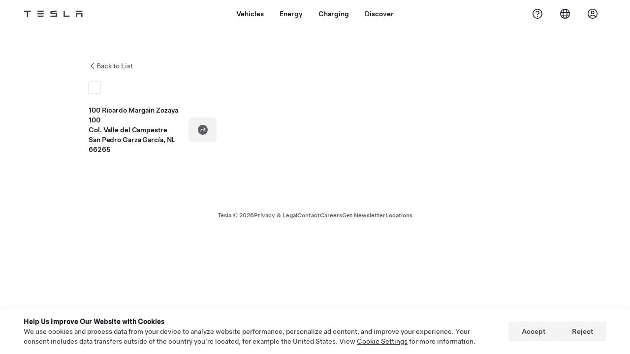

--- FILE ---
content_type: application/javascript; charset=UTF-8
request_url: https://www.tesla.com/findus/_next/static/chunks/4279-436abab53d862bdb.js
body_size: 103332
content:
"use strict";(self.webpackChunk_N_E=self.webpackChunk_N_E||[]).push([[4279],{954:(e,t,r)=>{r.d(t,{f:()=>g});var n=r(77726),a=r(14232),i=r(48673),o=r(13629),l=r(15039),s=r(64529);let d=({className:e,id:t,inputRef:r,name:n,disabled:i,readOnly:o,selectOnFocus:d,value:u,variant:c="default",...f})=>{let m=(0,s.B)(),g=null!=d?d:o,h=(0,a.useRef)(null),p=r||h;return a.createElement("div",{className:l("tds-form-input",{[`tds-form-input--${c}`]:c,"tds-form-input--readonly":o,"tds--disabled":i},e),onClick:e=>{var t,r;e.target.closest("button, .tds-tooltip-wrapper")||!g||(null==(t=document.getSelection())?void 0:t.toString().length)||null==(r=p.current)||r.select()}},a.createElement("textarea",{className:"tds-form-input-textarea",id:t||m,name:n,readOnly:o,ref:p,value:u,disabled:i,...f}))};var u=r(2451),c=r(5551),f=["label","feedback","helper","caption","tooltip"],m=["id","disabled","readonly"];function g(e){var t=(0,u.Mt)((0,n.T1)({type:"text"},e)),r=t.informed,l=t.fieldState,s=t.render,g=t.userProps,h=t.ref,p=g.label,v=g.feedback,y=g.helper,b=g.caption,x=g.tooltip,P=(0,n.$i)(g,f),D=P.id,E=P.disabled,C=P.readonly,S=(0,n.$i)(P,m),w=l.showError,M=l.error;return s(a.createElement(i.e,{error:w,variant:"textarea",disabled:E,readOnly:C},p?a.createElement(o.l,{htmlFor:D,caption:b,tooltip:x},p):null,a.createElement(d,(0,n._P)({},r,S,{id:D,inputRef:h,readOnly:C,disabled:E})),a.createElement(c.A,{feedback:v,helper:y,error:M,showError:w})))}},1587:(e,t,r)=>{r.d(t,{w:()=>u});var n=r(18643),a=r(15039),i=r(14232),o=r(50948),l=r(64529);let s=({children:e,className:t,id:r,text:n,onChange:s,selected:d=!1,targetPanelId:u,...c})=>{let f=(0,l.B)(),m=(e,t)=>{let r=e[t];r&&r.focus()};return i.createElement("button",{"aria-controls":u,"aria-selected":d,className:a("tds-tab",t),id:r||f,onClick:e=>{e.target.focus()},onFocus:s,onKeyDown:e=>{let t=(0,o.y)(e.target);("rtl"===t&&"ArrowLeft"===e.key||"ltr"===t&&"ArrowRight"===e.key||"ArrowDown"===e.key)&&m(e.target,"nextSibling"),("rtl"===t&&"ArrowRight"===e.key||"ltr"===t&&"ArrowLeft"===e.key||"ArrowUp"===e.key)&&m(e.target,"previousSibling")},role:"tab",tabIndex:d?0:-1,type:"button",...c},n||e)},d=({children:e,variant:t})=>"underline"===t?i.createElement("div",{className:"tds-tab-list--underline--inner"},e):i.createElement(i.Fragment,null,e),u=({align:e,animated:t,ariaLabel:r="Tab List",children:o,className:l,fullWidth:u,onTabChange:c,selected:f,tabs:m,variant:g,...h})=>{let p=(0,i.useRef)(!1),v=(0,i.useRef)(null),y=(0,i.useCallback)(()=>{if(!v.current)return;let e=v.current.querySelector('.tds-tab[aria-selected="true"]');if(m&&!(null==m?void 0:m.some(t=>t.id===(null==e?void 0:e.id))))return void(0,n.Vf)(v.current);v.current&&(0,n._1)(v.current,e,p.current),p.current||(p.current=!0)},[m,v]);return((0,i.useEffect)(()=>(window.addEventListener("resize",y),window.addEventListener("load",y),()=>{window.removeEventListener("resize",y),window.removeEventListener("load",y)}),[y,m,o]),(0,i.useEffect)(()=>{y()},[o,m,f,y]),(o||m)&&(o||(null==m?void 0:m.length)!==0))?i.createElement("div",{"aria-label":r,"aria-orientation":"vertical"===g||"legacy-vertical"===g?"vertical":"horizontal",className:a("tds-tab-list",{"tds-tab-list--animated":t,"tds-tab-list--full-width":u,[`tds-tab-list--align-${e}`]:e,[`tds-tab-list--${g}`]:g},l),ref:v,role:"tablist",...h},i.createElement(d,{variant:g},t&&i.createElement("div",{className:"tds--animated-backdrop"}),m?m.map(({id:e,text:t,...r})=>i.createElement(s,{id:e,key:e,onChange:c,selected:f===e,...r},t)):o)):null}},2451:(e,t,r)=>{r.d(t,{sg:()=>eQ,z4:()=>tc,CL:()=>tb,T8:()=>tD,VF:()=>tx,Nc:()=>td,kh:()=>tu,Mt:()=>ta,Ko:()=>eH,$7:()=>eZ,mN:()=>te,WZ:()=>e_,Wp:()=>n});var n={};function a(e,t){var r=Object.keys(e);if(Object.getOwnPropertySymbols){var n=Object.getOwnPropertySymbols(e);t&&(n=n.filter(function(t){return Object.getOwnPropertyDescriptor(e,t).enumerable})),r.push.apply(r,n)}return r}function i(e){for(var t=1;t<arguments.length;t++){var r=null!=arguments[t]?arguments[t]:{};t%2?a(Object(r),!0).forEach(function(t){var n,a,i;n=e,a=t,i=r[t],(a=o(a))in n?Object.defineProperty(n,a,{value:i,enumerable:!0,configurable:!0,writable:!0}):n[a]=i}):Object.getOwnPropertyDescriptors?Object.defineProperties(e,Object.getOwnPropertyDescriptors(r)):a(Object(r)).forEach(function(t){Object.defineProperty(e,t,Object.getOwnPropertyDescriptor(r,t))})}return e}function o(e){var t=function(e,t){if("object"!=typeof e||!e)return e;var r=e[Symbol.toPrimitive];if(void 0!==r){var n=r.call(e,t||"default");if("object"!=typeof n)return n;throw TypeError("@@toPrimitive must return a primitive value.")}return("string"===t?String:Number)(e)}(e,"string");return"symbol"==typeof t?t:String(t)}function l(e){return(l="function"==typeof Symbol&&"symbol"==typeof Symbol.iterator?function(e){return typeof e}:function(e){return e&&"function"==typeof Symbol&&e.constructor===Symbol&&e!==Symbol.prototype?"symbol":typeof e})(e)}function s(e,t){if(!(e instanceof t))throw TypeError("Cannot call a class as a function")}function d(e,t){for(var r=0;r<t.length;r++){var n=t[r];n.enumerable=n.enumerable||!1,n.configurable=!0,"value"in n&&(n.writable=!0),Object.defineProperty(e,o(n.key),n)}}function u(e,t,r){return t&&d(e.prototype,t),r&&d(e,r),Object.defineProperty(e,"prototype",{writable:!1}),e}function c(){return(c=Object.assign?Object.assign.bind():function(e){for(var t=1;t<arguments.length;t++){var r=arguments[t];for(var n in r)Object.prototype.hasOwnProperty.call(r,n)&&(e[n]=r[n])}return e}).apply(this,arguments)}function f(e,t){if(null==e)return{};var r,n,a=function(e,t){if(null==e)return{};var r,n,a={},i=Object.keys(e);for(n=0;n<i.length;n++)r=i[n],t.indexOf(r)>=0||(a[r]=e[r]);return a}(e,t);if(Object.getOwnPropertySymbols){var i=Object.getOwnPropertySymbols(e);for(n=0;n<i.length;n++)r=i[n],!(t.indexOf(r)>=0)&&Object.prototype.propertyIsEnumerable.call(e,r)&&(a[r]=e[r])}return a}function m(e,t){return function(e){if(Array.isArray(e))return e}(e)||function(e,t){var r=null==e?null:"undefined"!=typeof Symbol&&e[Symbol.iterator]||e["@@iterator"];if(null!=r){var n,a,i,o,l=[],s=!0,d=!1;try{if(i=(r=r.call(e)).next,0===t){if(Object(r)!==r)return;s=!1}else for(;!(s=(n=i.call(r)).done)&&(l.push(n.value),l.length!==t);s=!0);}catch(e){d=!0,a=e}finally{try{if(!s&&null!=r.return&&(o=r.return(),Object(o)!==o))return}finally{if(d)throw a}}return l}}(e,t)||h(e,t)||function(){throw TypeError("Invalid attempt to destructure non-iterable instance.\nIn order to be iterable, non-array objects must have a [Symbol.iterator]() method.")}()}function g(e){return function(e){if(Array.isArray(e))return p(e)}(e)||function(e){if("undefined"!=typeof Symbol&&null!=e[Symbol.iterator]||null!=e["@@iterator"])return Array.from(e)}(e)||h(e)||function(){throw TypeError("Invalid attempt to spread non-iterable instance.\nIn order to be iterable, non-array objects must have a [Symbol.iterator]() method.")}()}function h(e,t){if(e){if("string"==typeof e)return p(e,t);var r=Object.prototype.toString.call(e).slice(8,-1);if("Object"===r&&e.constructor&&(r=e.constructor.name),"Map"===r||"Set"===r)return Array.from(e);if("Arguments"===r||/^(?:Ui|I)nt(?:8|16|32)(?:Clamped)?Array$/.test(r))return p(e,t)}}function p(e,t){(null==t||t>e.length)&&(t=e.length);for(var r=0,n=Array(t);r<t;r++)n[r]=e[r];return n}r.r(n),r.d(n,{Elon:()=>el,checkCondition:()=>eV,computeFieldFromProperty:()=>eN,computeFieldsFromSchema:()=>eI,createIntlNumberFormatter:()=>eF,debounce:()=>eo,debounceByName:()=>ei,generateOnBlur:()=>eu,generateOnChange:()=>ed,generateOnFocus:()=>ec,generateValidationFunction:()=>eS,generateValue:()=>ef,getParentPath:()=>ea,getSchemaPathFromJsonPath:()=>eR,informedFormat:()=>eT,informedFormatter:()=>eO,informedParse:()=>eA,isChild:()=>es,sanitize:()=>em,unwrap:()=>et,uuidv4:()=>en,validateAjvSchema:()=>ey,validateMax:()=>ex,validateMaxLength:()=>eD,validateMin:()=>eP,validateMinLength:()=>eE,validateRequired:()=>eb,validateYupField:()=>ev,validateYupSchema:()=>eh,yupToFormError:()=>ep,yupToFormErrors:()=>eg});var v=r(14232),y=v.createContext({}),b=v.createContext({}),x=v.createContext({}),P=v.createContext(),D=v.createContext(),E=v.createContext(),C=v.createContext(),S=v.createContext(),w=v.createContext(),M=v.createContext(),k=v.createContext(),A=v.createContext(),T=v.createContext(),O=v.createContext();function F(){return(0,v.useContext)(y)}var R=function(e){var t=(0,v.useRef)(),r=(0,v.useRef)(!1),n=(0,v.useRef)(!1),a=m((0,v.useState)(0),2);a[0];var i=a[1];r.current&&(n.current=!0),(0,v.useEffect)(function(){return r.current||(t.current=e(),r.current=!0),i(function(e){return e+1}),function(){n.current&&t.current&&t.current()}},[])};function N(e){var t=(0,v.useRef)(),r=(0,v.useRef)(!0),n=m((0,v.useState)(e),2),a=n[0],i=n[1];return t.current=a,R(function(){return function(){r.current=!1}}),[a,function(e){t.current=e,r.current&&i(e)},function(){return t.current}]}var I=r(65364);function V(e,t){if(e[0]=(t.useColors?"%c":"")+t.namespace,t.useColors){var r="color: "+t.color,n=0,a=0;e[0].replace(/%[a-zA-Z%]/g,function(e){"%%"!==e&&(n++,"%c"===e&&(a=n))}),e.splice(a,0,r)}}var L=["#0000CC","#0000FF","#0033CC","#0033FF","#0066CC","#0066FF","#0099CC","#0099FF","#00CC00","#00CC33","#00CC66","#00CC99","#00CCCC","#00CCFF","#3300CC","#3300FF","#3333CC","#3333FF","#3366CC","#3366FF","#3399CC","#3399FF","#33CC00","#33CC33","#33CC66","#33CC99","#33CCCC","#33CCFF","#6600CC","#6600FF","#6633CC","#6633FF","#66CC00","#66CC33","#9900CC","#9900FF","#9933CC","#9933FF","#99CC00","#99CC33","#CC0000","#CC0033","#CC0066","#CC0099","#CC00CC","#CC00FF","#CC3300","#CC3333","#CC3366","#CC3399","#CC33CC","#CC33FF","#CC6600","#CC6633","#CC9900","#CC9933","#CCCC00","#CCCC33","#FF0000","#FF0033","#FF0066","#FF0099","#FF00CC","#FF00FF","#FF3300","#FF3333","#FF3366","#FF3399","#FF33CC","#FF33FF","#FF6600","#FF6633","#FF9900","#FF9933","#FFCC00","#FFCC33"],$=function(e){return void 0===I||I.type,function(){var e=arguments.length>0&&void 0!==arguments[0]?arguments[0]:null,t=arguments.length>1?arguments[1]:void 0;return function(){for(var r=arguments.length,n=Array(r),a=0;a<r;a++)n[a]=arguments[a];e&&n.unshift(e),t.namespaces.split(",").map(function(e){return"*"===e[e.length-1]?RegExp("^"+e.slice(0,e.length-1)+".*$"):RegExp("^"+e+"$")}).some(function(t){return t.test(e)}),function(e,t){for(var r=0,n=0;n<e.length;n++)r=(r<<5)-r+e.charCodeAt(n)|0;t[Math.abs(r)%t.length]}(e,t.colors),t.useColors}}(e,function(){var e;try{e=localStorage.getItem("debug")}catch(e){}return!e&&void 0!==I&&"env"in I&&(e=I.env.DEBUG),{namespaces:e||"",colors:L,useColors:!0,formatArgs:V}}())},B=$("informed:ObjMap	"),j=function(){var e=arguments.length>0&&void 0!==arguments[0]?arguments[0]:"";return String.prototype.replace.call(e,/\['(.+?)'\]/g,".$1").split(/[,[\].]+?/).filter(Boolean)},U=function(e){var t=arguments.length>1&&void 0!==arguments[1]?arguments[1]:"",r=arguments.length>2?arguments[2]:void 0,n=String.prototype.replace.call(t,/\['(.+?)'\]/g,".$1").split(/[,[\].]+?/).filter(Boolean).reduce(function(e,t){return null!=e?e[t]:e},e);return void 0===n||n===e?r:n},_=function(e,t,r){var n=e[t],a=e[r];e[t]=a,e[r]=n},z=function(e,t,r){if(Array.isArray(e)&&t<e.length&&r<e.length){var n=e.splice(t,1)[0];e.splice(r,0,n)}else console.warn("Attempted to move from ".concat(t," to ").concat(r," but the operation is not valid."))},H=function(e){return".".concat(e).replace(/(.*)[.[].*/,"$1").replace(/\./,"")},G=function(e,t){var r=H(t),n=t.replace(H(t),"").replace(/\./,""),a=r?U(e,r):e;return!!(a&&Object.hasOwnProperty.call(a,n.replace(/\[(.*)\]/,"$1")))},W=function(e){var t=arguments.length>1&&void 0!==arguments[1]?arguments[1]:"",r=arguments.length>2?arguments[2]:void 0;String.prototype.replace.call(t,/\['(.+?)'\]/g,".$1").split(/[,[\].]+?/).filter(Boolean).reduce(function(e,t,n,a){return n===a.length-1?e[t]=r:"object"!==l(e[t])?Number.isInteger(+a[n+1])?e[t]=[]:e[t]={}:Number.isInteger(+a[n+1])&&!Array.isArray(e[t])&&(e[t]=[]),e[t]},e)},Y=function(e){var t=arguments.length>1&&void 0!==arguments[1]?arguments[1]:"",r=!1;return String.prototype.replace.call(t,/\['(.+?)'\]/g,".$1").split(/[,[\].]+?/).filter(Boolean).reduce(function(e,t,n,a){return void 0===e?e:(n===a.length-1&&(delete e[t],r=!0),e[t])},e),r},K=function(e){var t,r=arguments.length>1&&void 0!==arguments[1]?arguments[1]:"";return String.prototype.replace.call(r,/\['(.+?)'\]/g,".$1").split(/[,[\].]+?/).filter(Boolean).reduce(function(e,r,n,a){return void 0===e?e:(n===a.length-1&&Array.isArray(e)&&(t=e.splice(r,1)),e[r])},e),t},Z=function(e){var t=j(e);return Number.isInteger(+t[t.length-1])},q=function(){function e(){s(this,e)}return u(e,null,[{key:"empty",value:function(e){for(var t in e)return!1;return!0}},{key:"get",value:function(e,t){return U(e,t)}},{key:"has",value:function(e,t){return G(e,t)}},{key:"set",value:function(t,r,n){if(void 0!==n)B("Setting",r,n),W(t,r,n);else if(Z(r)&&void 0!==e.get(t,r)){B("Special case SETTING",r,"to undefined"),W(t,r,void 0);var a=j(r);X(t,a=a.slice(0,a.length-1))}else Z(r)||void 0===e.get(t,r)||(B("Special case REMOVING",r,"from object completley"),e.delete(t,r))}},{key:"delete",value:function(e,t){B("DELETE",t),Z(t)?(B("ARRAY PATH",t),this.pullOut(e,t)):Y(e,t);var r=j(t);X(e,r=r.slice(0,r.length-1)),B("DELETED",t)}},{key:"pullOut",value:function(e,t){var r=j(t),n=r[r.length-1];B("Pulling out:",r=r.slice(0,r.length-1),"index",n);var a=U(e,r);B("Array Before",JSON.stringify(a)),Array.isArray(a)&&K(a,n),B("Array After",JSON.stringify(a)),X(e,r)}},{key:"purge",value:function(t){var r=Array.isArray(t)?[]:{};return Object.keys(t).forEach(function(n){"object"===l(t[n])?(r[n]=e.purge(t[n]),0===Object.keys(r[n]).length&&delete r[n]):void 0!==t[n]&&(r[n]=t[n])}),r}},{key:"swap",value:function(e,t,r,n){B("Swaping out out: ".concat(t,", ").concat(r,", ").concat(n));var a=U(e,t);B("Array",JSON.stringify(a)),Array.isArray(a)&&_(a,r,n)}},{key:"move",value:function(e,t,r,n){console.log("Moving:",t,r,"to",n);var a=U(e,t);console.log("Array before move",JSON.stringify(a)),z(a,r,n),console.log("Array after move",JSON.stringify(a))}}]),e}();function X(e,t){if(0!==t.length){var r=U(e,t);(Array.isArray(r)?r.every(function(e){return null==e}):"{}"===JSON.stringify(r))&&Y(e,t),X(e,t.slice(0,t.length-1))}}Symbol("own keys");var J=Symbol("original object"),Q=Object.getPrototypeOf,ee=new WeakMap;function et(e){var t;return(t=e,(ee.has(t)?ee.get(t):t&&(Q(t)===Object.prototype||Q(t)===Array.prototype))&&J in e)?e[J]:e}var er=$("informed:utils	"),en=function(){return"xxxxxxxx-xxxx-4xxx-yxxx-xxxxxxxxxxxx".replace(/[xy]/g,function(e){var t=16*Math.random()|0;return("x"==e?t:3&t|8).toString(16)})},ea=function(e){return e.replace(/(.*)[.[].*/,"$1")};function ei(e){var t=this,r=arguments.length>1&&void 0!==arguments[1]?arguments[1]:300,n={};return function(){for(var a=arguments.length,i=Array(a),o=0;o<a;o++)i[o]=arguments[o];var l=i[0];clearTimeout(n[l]),n[l]=setTimeout(function(){e.apply(t,i)},r)}}function eo(e){var t,r=this,n=arguments.length>1&&void 0!==arguments[1]?arguments[1]:300;return function(){for(var a=arguments.length,i=Array(a),o=0;o<a;o++)i[o]=arguments[o];clearTimeout(t),t=setTimeout(function(){e.apply(r,i)},n)}}var el=function(){function e(){s(this,e)}return u(e,null,[{key:"inspect",value:function(e){return function(t,r){for(var n=0;n<e.length;n++){var a=(0,e[n])(t,r);if(a)return a}}}}]),e}(),es=function(e,t){return t.startsWith("".concat(e,"."))||t.startsWith("".concat(e,"["))},ed=function(e){var t=e.fieldType,r=e.setValue,n=e.multiple,a=e.ref,i=function(e){return r(e)};return("text"===t||"textArea"===t||"number"===t)&&(i=function(e){r(e.target.value,e)}),"select"===t&&(i=function(e){var t=Array.from(a.current).filter(function(e){return e.selected}).map(function(e){return e.value});r(n?t:t[0]||"",e)}),"checkbox"===t&&(i=function(e){r(e.target.checked,e)}),function(e){i(e)}},eu=function(e){var t=e.setTouched;return function(e){t(!0,e)}},ec=function(e){var t=e.setFocused;return function(e){t(!0,e)}},ef=function(e){var t=e.fieldType,r=e.maskedValue,n=e.multiple,a=e.value;switch(t){case"text":case"number":return r||0===r?r:"";case"textArea":return r||"";case"select":return a||(n?[]:"");case"checkbox":return!!a;default:return a}},em=function e(t){return t&&Object.keys(t).forEach(function(r){return t[r]&&"object"===l(t[r])&&e(t[r])||void 0===t[r]&&delete t[r]}),t},eg=function(e){var t={};if(e.inner){if(0===e.inner.length)return void q.set(t,e.path,e.message);var r,n=function(e,t){var r="undefined"!=typeof Symbol&&e[Symbol.iterator]||e["@@iterator"];if(!r){if(Array.isArray(e)||(r=h(e))){r&&(e=r);var n=0,a=function(){};return{s:a,n:function(){return n>=e.length?{done:!0}:{done:!1,value:e[n++]}},e:function(e){throw e},f:a}}throw TypeError("Invalid attempt to iterate non-iterable instance.\nIn order to be iterable, non-array objects must have a [Symbol.iterator]() method.")}var i,o=!0,l=!1;return{s:function(){r=r.call(e)},n:function(){var e=r.next();return o=e.done,e},e:function(e){l=!0,i=e},f:function(){try{o||null==r.return||r.return()}finally{if(l)throw i}}}}(e.inner);try{for(n.s();!(r=n.n()).done;){var a=r.value;q.get(t,a.path)||q.set(t,a.path,a.message)}}catch(e){n.e(e)}finally{n.f()}}return t},eh=function(e,t){try{e.validateSync(t,{abortEarly:!1})}catch(e){return eg(e)}},ep=function(e){if(e.inner&&0!==e.inner.length)return e.inner[0].message},ev=function(e,t){try{e.validateSync(t,{abortEarly:!1})}catch(e){return ep(e)}},ey=function(e,t){e(t);var r={};return e.errors&&e.errors.forEach(function(e){var t=e.message,n=e.dataPath,a=e.keyword,i=e.params,o=n;"required"===a&&(o="".concat(o,".").concat(i.missingProperty)),o=o.replace(".",""),q.set(r,o,t)}),r},eb=function(e,t,r,n){return t&&(null==e||""===e||Array.isArray(e)&&0==e.length)?"string"==typeof t?t:r("required")||"This field is required":n&&!e?"string"==typeof n?n:r("noFalsy")||"This field is required":void 0},ex=function(e,t,r){if(null!=t&&e>t)return r("maximum")||"This field should NOT be more than ".concat(t)},eP=function(e,t,r){if(null!=t&&e<t)return r("minimum")||"This field should NOT be less than ".concat(t)},eD=function(e,t,r){if(null!=t&&(null==e?void 0:e.length)>t)return r("maxLength")||"This field should NOT be more than ".concat(t," characters")},eE=function(e,t,r){if(null!=t&&(null==e?void 0:e.length)<t)return r("minLength")||"This field should NOT be shorter than ".concat(t," characters")},eC=function(e,t,r){if(null!=t&&!new RegExp(t).test(e)&&e)return r("pattern")||'This field should match pattern "'.concat(t,'";')},eS=function(e,t,r){var n=r.required,a=r.noFalsy,i=r.minimum,o=r.maximum,l=r.minLength,s=r.maxLength,d=r.pattern,u=r.getErrorMessage,c=r.validateModified,f=r.fieldApi,m=r.formController,g=r.scope,h=r.name;return function(r,p){var v;if(!c||void 0!==f.getModified())return(n||a)&&void 0!==(v=eb(r,n,u,a))||null!=i&&void 0!==(v=eP(r,i,u))||null!=o&&void 0!==(v=ex(r,o,u))||null!=l&&void 0!==(v=eE(r,l,u))||null!=s&&void 0!==(v=eD(r,s,u))||d&&void 0!==(v=eC(r,d,u))||t&&void 0!==(v=ev(t,r))?v:(e.current&&(v=e.current(r,p,{formState:m.getFormState(),formApi:m.getFormApi(),scope:g,name:h})),v)}},ew=function(e){return e.split("").map(function(e){return"#"===e?/\d/:"*"===e?/[\w]/:e})},eM=function(e,t,r){if("string"==typeof e)return ew(e);if("function"==typeof e){var n=e(t,r);return"string"==typeof n?ew(n):n}if(Array.isArray(e))return e;throw Error("Formatter must be string, array, or function")},ek=function(e,t){for(var r=0,n=-1,a=!0;a&&r<e.length;)e[r]==t[r]?n=r:a=!1,r+=1;return n},eA=function(e,t){if("object"===l(t)&&!Array.isArray(t)){var r={};return Object.keys(e).forEach(function(n){if(t[n]){var a=t[n](e[n]);r[n]=a}else r[n]=e[n]}),r}return t(e)},eT=function(e,t,r){var n=arguments.length>3&&void 0!==arguments[3]?arguments[3]:"ltr";if("object"===l(t)&&!Array.isArray(t)){var a={},i={};return Object.keys(e).forEach(function(o){if(t[o]){var l=eO(e[o],t[o],r?r[e]:void 0,e,n),s=l.value,d=l.offset;a[o]=s,i[o]=d}else a[o]=e[o],i[o]=0}),{value:a,offset:i}}return eO(e,t,r,e,n)},eO=function(e,t,r,n,a){if(er("Formatting",e),er("Full Value",n),null==e)return{value:e,offset:0};var i="".concat(e),o=eM(t,i,n),l=o.findIndex(function(e){return"string"!=typeof e}),s=null;"string"==typeof o[o.length-1]&&(s=o.length-g(o).reverse().findIndex(function(e){return"string"!=typeof e}));var d=[],u=i.split(""),c=0,f=0,m=ek(o.slice(0,l),u.slice(0,l));m>-1&&(c=m+1,d=d.concat(o.slice(0,m+1)),f=m+1),m<0&&(d=d.concat(o.slice(0,l)),f=l);for(var h=f;h<o.length;h++){var p=o[h];if(c!=u.length){var v=u[c];if("function"==typeof p)d.push(p(v)),c+=1;else{var y="string"==typeof p?p===v:p.test(v);y&&"string"==typeof p?(d.push(p),c+=1):y||"string"!=typeof p?y&&"string"!=typeof p?(d.push(v),c+=1):y||"string"==typeof p||(c+=1,h-=1):c!=u.length&&d.push(p)}}else if("string"==typeof p&&s&&h>=s)d.push(p);else break}var b=d.join(""),x=i?b.length-i.length:0,P=s&&i&&r&&i.length<r.length&&i.length>=s&&"rtl"!=a,D=o.slice(s).join(""),E=s&&d.length>s&&(!r||"string"==typeof r&&!r.includes(D));return(P||E)&&(x=0,"rtl"==a&&(x=1),"undefined"!=typeof navigator&&"ReactNative"===navigator.product&&i&&r&&i.length<r.length&&(b=b.slice(0,s))),{value:b,offset:x}},eF=function(e){var t,r,n,a,i,o=arguments.length>1&&void 0!==arguments[1]?arguments[1]:{},l=arguments.length>2&&void 0!==arguments[2]?arguments[2]:{},s=l.formatToParts,d=new Intl.NumberFormat(e,o),u=function(e){return d.formatToParts(e)};s&&(u=function(t){return s(t,e,o)});var c=null!=(t=null==(r=u(.1).find(function(e){return"decimal"===e.type}))?void 0:r.value)?t:".",f=null==(n=u(-1).find(function(e){return"minusSign"===e.type}))?void 0:n.value;function m(e){return"".concat(e).replace(/\D/g,"")}function h(e){var t=arguments.length>1&&void 0!==arguments[1]?arguments[1]:".";return e===t?"":"number"==typeof e?"".concat(e).split(".").map(function(e){return m(e)}).join("."):"".concat(e).split(t).map(function(e){return m(e)}).join(".")}function p(e){var t=arguments.length>1&&void 0!==arguments[1]?arguments[1]:".";if("number"==typeof e)return e;var r=parseFloat(h(e,t));return Number.isNaN(r)?void 0:r}return f||(f=null!=(a=null==(i=u(-1).find(function(e){return"literal"===e.type}))?void 0:i.value)?a:"-"),{formatter:function(e,t){var r="".concat(e).includes(f)||"".concat(e).includes("-"),n=h(t,c),a=!1;"."==n&&(a=!0);var i="".concat(n).split(".")[1],o=r?-Number(n):Number(n),l=u(o).reduce(function(e,t){var r=t.type,n=t.value;return["decimal","fraction"].includes(r)&&null==i?e:["integer","fraction"].includes(r)?[].concat(g(e),g(n.split("").filter(function(e,t){return"fraction"!==r||t<i.length}).map(function(){return/\d/}))):"currency"===r||"minusSign"===r?[].concat(g(e),g(n.split(""))):[].concat(g(e),[n])},[]);return a&&(l=l.map(function(e){return"NaN"==e?"0".concat(c):e})),l},parser:function(e){if(null!=e)return"".concat(e).includes(f)?-p(e,c):p(e,c)}}},eR=function(e){var t=e.replace(/\./g,".properties.").replace(/\[\d+\]/g,".items");return"properties.".concat(t)},eN=function(e,t,r){var n=t["ui:control"],a=t["ui:props"],o=t["ui:before"],l=t["ui:after"],s=t.oneOf,d=t.items,u=t.enum,c=t.title,f=t.minimum,m=t.maximum,g=t.minLength,h=t.maxLength,p=t.pattern,v=t.required,y=t.type,b=t.properties,x=t.allOf,P=t.propertyOrder,D=t.errorMessage,E=en();a&&a.id&&(E=a.id);var C={componentType:null!=n?n:y,name:r?"".concat(r,".").concat(e):e,type:y,uiBefore:o,uiAfter:l,properties:"object"===y?b:void 0,allOf:"object"===y?x:void 0,propertyOrder:"object"===y?P:void 0,items:"array"===y?d:void 0,propertyName:e,required:v,props:i({label:c,id:E,minimum:f,maximum:m,minLength:g,maxLength:h,pattern:p,errorMessage:D,required:v},a)};if(s){var S=t.oneOf.map(function(e){var t=e["ui:props"];return i({value:e.const,label:e.title},void 0===t?{}:t)});C.props.options=S}if(u){var w=t.enum.map(function(e){return{value:e,label:e}});C.props.options=w}if(d&&d.oneOf){var M=d.oneOf.map(function(e){var t=e["ui:props"];return i({value:e.const,label:e.title},void 0===t?{}:t)});C.props.options=M}return C},eI=function(e,t){if(!e||t)return{properties:[],conditions:[],components:[]};var r=e.properties,n=void 0===r?{}:r,a=e.allOf,o=e.propertyOrder,l=void 0===o?[]:o;if(Object.keys(n).length>0){var s=Object.keys(n).sort(function(e,t){var r=l.indexOf(e),n=l.indexOf(t);return(r>-1?r:l.length+1)-(n>-1?n:l.length+1)}).map(function(e){return e}),d=[],u=[];return a&&a.forEach(function(e){if(e.if){var t=i({},e);t.then=i(i({},e.then),{},{properties:{}}),t.thenProps={},Object.keys(e.then.properties).forEach(function(r){s.includes(r)?t.thenProps[r]=e.then.properties[r]:t.then.properties[r]=e.then.properties[r]}),d.push(t)}else u.push(e)}),{properties:s,conditions:d,components:u}}return{properties:[],conditions:[],components:[]}};function eV(e,t){return Object.entries(e).every(function(e){var r=m(e,2),n=r[0],a=r[1];switch(n){case"const":if(Array.isArray(t)&&a)return t.sort().toString()==a.sort().toString();return t===a;case"minimum":return t>=a;case"exclusiveMinimum":return t>a;case"maximum":return t<=a;case"exclusiveMaximum":return t<a;case"enum":if(Array.isArray(a)&&!Array.isArray(t))return a.includes(t);if(Array.isArray(a)&&Array.isArray(t))return t.every(function(e){return a.includes(e)});return!1;case"oneOf":if(Array.isArray(a)&&!Array.isArray(t))return a.includes(t);if(Array.isArray(a)&&Array.isArray(t))return a.find(function(e){return t.includes(e)});return!1;case"pattern":return new RegExp(a).test(t);case"not":if("object"===l(a)&&a.enum){if(Array.isArray(a.enum)&&!Array.isArray(t))return!a.enum.includes(t);if(Array.isArray(a.enum)&&Array.isArray(t))return!t.every(function(e){return a.enum.includes(e)})}return t!==a;default:return!1}})}var eL=$("informed:useFieldSubscription	"),e$=function(e){var t,r=arguments.length>1&&void 0!==arguments[1]?arguments[1]:[],n=arguments.length>2?arguments[2]:void 0,a=!(arguments.length>3)||void 0===arguments[3]||arguments[3],i=arguments.length>4&&void 0!==arguments[4]&&arguments[4],o=(t=(0,v.useContext)(T),(0,v.useCallback)(function(e){return t===e?e:t&&e?"".concat(t,".").concat(e):e},[t])),l=(0,v.useContext)(T),s="function"==typeof r?[]:r,d=(0,v.useMemo)(function(){return"function"==typeof r?r(l):r},[].concat(g(s),[o])),u=(0,v.useMemo)(function(){return a&&"function"!=typeof r?d.map(function(e){return o(e)}):d},[d]),c=F();(0,v.useEffect)(function(){var t=function(t,r){eL("target: ".concat(t,", triggers: ").concat(r)),("_ALL_"===t||u.includes(t)||t&&u.some(function(e){return i?es(t,e):es(e,t)}))&&(eL("subscription ".concat(e," triggered with target ").concat(t," from trigger ").concat(r," for"),u),n(t,r))};return c.emitter.on(e,t),u.length&&eL("Adding subscription on event ".concat(e,", subscribing to events from ").concat(u)),function(){u.length&&eL("Removing subscription on event ".concat(e,", un-subscribing to events from ").concat(u)),c.emitter.removeListener(e,t)}},g(s))},eB=$("informed:useRelevance	"),ej=function(e){var t=e.name,r=e.relevant,n=e.relevanceWhen,a=void 0===n?[]:n,i=e.relevanceDeps,o=void 0===i?[]:i,l=F(),s=(0,v.useContext)(T),d=(0,v.useRef)(s);d.current=s;var u=(0,v.useRef)();u.current=o;var c=m(N(function(){return!r||(eB("re-evaluated relevance for ".concat(t," for the first inital load")),r({formState:l.getFormState(),formApi:l.getFormApi(),scope:s,relevanceDeps:o}))}),3),f=c[0],h=c[1],p=c[2],y="function"==typeof a?[]:a;return e$("field-value",(0,v.useMemo)(function(){return"function"==typeof a?a(s):a},[].concat(g(y),[s])),function(e){eB("re-evaluating relevance for ".concat(t," because of ").concat(e));var n=r({formState:l.getFormState(),formApi:l.getFormApi(),scope:d.current,relevanceDeps:u.current});p()!=n&&h(n)},"function"!=typeof a),(0,v.useEffect)(function(){if(r&&"function"!=typeof a&&0===a.length){var e=function(e){eB("re-evaluating relevance for ".concat(t," because of ").concat(e));var n=r({formState:l.getFormState(),formApi:l.getFormApi(),scope:d.current,relevanceDeps:u.current});eB("re-evaluated relevance for ".concat(t," because of ").concat(e," and got ").concat(n)),p()!=n&&(eB("updating relevance for ".concat(t," because of ").concat(e," and got ").concat(n)),h(n))};return l.emitter.on("field",e),function(){l.emitter.removeListener("field",e)}}},[]),(0,v.useEffect)(function(){r&&(eB("re-evaluated relevance for ".concat(t," because name change or relevanceDeps")),h(r({formState:l.getFormState(),formApi:l.getFormApi(),scope:d.current,relevanceDeps:u.current})))},[t].concat(g(o))),f},eU=function(e){var t=e.when,r=e.relevanceWhen,n=e.relevanceDeps,a=e.children,i=F(),o=(0,v.useContext)(T),l=(0,v.useContext)(k),s=ej({relevant:t,relevanceWhen:r,relevanceDeps:n}),d=(0,v.useMemo)(function(){return{isRelevant:s,relevant:function(){return(!l||!!l.relevant())&&t({formState:i.getFormState(),formApi:i.getFormApi(),scope:o,relevanceDeps:n})}}},[s,o,n]);return v.createElement(k.Provider,{value:d},s?a:null)};function e_(){return(0,v.useContext)(b)}function ez(e){var t=(0,v.useContext)(T);return t===e?e:t&&e?"".concat(t,".").concat(e):e||t}function eH(e){var t=!(arguments.length>1)||void 0===arguments[1]||arguments[1],r=e_(),n=t?ez(e):e;return(0,v.useMemo)(function(){return{getValue:function(){return r.getValue(n)},setValue:function(e,t,a){return r.setValue(n,e,t,a)},getTouched:function(){return r.getTouched(n)},setTouched:function(e,t){return r.setTouched(n,e,t)},getError:function(){return r.getError(n)},setError:function(e){return r.setError(n,e)},getFocused:function(){return r.getFocused(n)},setFocused:function(e,t){return r.setFocused(n,e,t)},getData:function(){return r.getData(n)},getModified:function(){return r.getModified(n)},reset:function(e){return r.resetField(n,e)},validate:function(){return r.validateField(n)},getDirty:function(){return r.getDirty(n)},getPristine:function(){return r.getPristine(n)},getMaskedValue:function(){return r.getMaskedValue(n)},clearValue:function(){return r.clearValue(n)},setValueQuietly:function(e){return r.setValueQuietly(n,e)},restore:function(e){return r.restore(n,e)},getMemory:function(){return r.getMemory(n)}}},[n])}var eG=$("informed:useArrayField	"),eW=function(e){var t=e.name,r=e.initialValue,n=e.defaultValue,a=e.arrayFieldApiRef,o=ez(t),l=(0,v.useContext)(y),s=eH(o),d=e_(),u=(0,v.useRef)(!1),c=m((0,v.useState)(function(){return new Map}),1)[0],f=m(N(function(){return l.getValue(o)?l.getValue(o):r||l.getInitialValue(o)||n||[]}),3),h=f[0],p=f[1],b=f[2],x=m(N(Array.isArray(h)?h.map(function(){return en()}):[]),3),P=x[0],D=x[1],E=x[2],w=function(e){var t=E();l.lockRemoval({index:t.length-1,name:o}),D(t.slice(0,e).concat(t.slice(e+1,t.length)));var r=b();p(r.slice(0,e).concat(r.slice(e+1,r.length))),l.pullOut("".concat(o,"[").concat(e,"]")),d.setDirt(o,[]),l.emitter.emit("field-value-set",o)},M=function(e,t){eG("Swapping","".concat(o,"[").concat(e,"] and ").concat(o,"[").concat(t,"]")),l.swap(o,e,t);var r=E(),n=g(r);r[e]&&r[t]?(n[e]=r[t],n[t]=r[e]):console.warn("Attempted to swap ".concat(e," with ").concat(t," but one of them does not exist :(")),D(n)},k=function(){var e=arguments.length>0&&void 0!==arguments[0]?arguments[0]:1,t=E();if("number"!=typeof e||!Number(e)||e<=0)t.push(en());else for(var r=0;r<e;r++)t.push(en());D(g(t)),d.setPristine(!1),d.setDirt(o,[]),l.emitter.emit("field-value-set",o)},A=function(e){var t=E();t.push(en()),D(g(t));var r=g(b());r[t.length-1]=e,p(r)},T=(0,v.useRef)();T.current=r;var O=(0,v.useRef)();O.current=n;var F=function(){if(eG("------------ ".concat(o," Array Field Reset Start ------------")),u.current=!0,l.remove(o),p(T.current||l.getInitialValue(o)||O.current||[]),D([]),!c.size&&u.current){u.current=!1,eG("------------ ".concat(o," Array Field Reset End ------------"));var e=b();D(e?e.map(function(){return en()}):[])}},R=function(){l.remove(o),p([]),D([])},I={name:o,initialValue:r,fieldApi:i(i({},s),{},{reset:F}),arrayField:!0},V=(0,v.useRef)(I);V.current=I,(0,v.useEffect)(function(){return l.register(o,V),function(){l.deregister(o)}},[o]);var L=P.map(function(e,t){return{arrayFieldItemApi:{remove:function(){return w(t)}},arrayFieldItemState:{initialValue:h&&h[t],key:e,name:"".concat(o,"[").concat(t,"]"),index:t,parent:o}}}),$=(0,v.useMemo)(function(){return{add:k,remove:w,swap:M,addWithInitialValue:A,reset:F,clear:R}},[]);a&&(a.current=$);var B={fields:L,name:o},j=(0,v.useMemo)(function(){return i(i({},l),{},{register:function(e,t){c.set(e,t),l.register(e,t)},deregister:function(e){if(l.deregister(e),c.delete(e),!c.size&&u.current){u.current=!1,eG("------------ ".concat(o," Array Field Reset End ------------"));var t=b();D(t?t.map(function(){return en()}):[])}},getInitialValue:function(e){if(e.replace(/(\[[0-9]+\])[^[\]]*$/,"")===o){var t=e.replace(o,""),r=q.get(b(),t);return eG("Getting initial value for ".concat(t," which is ").concat(r)),r}return l.getInitialValue(e)}})},[o]);return e$("clear",[o],function(e){eG("clear event triggered for ".concat(o," because of ").concat(e)),R()},!1,!0),{render:function(e){return v.createElement(y.Provider,{value:j},v.createElement(S.Provider,{value:$},v.createElement(C.Provider,{value:B},e)))},arrayFieldState:B,arrayFieldApi:$}},eY=function(){var e=m(v.useState(),2)[1];return v.useCallback(function(){return e({})},[])},eK=$("informed:useFieldState	"),eZ=function(e){var t=!(arguments.length>1)||void 0===arguments[1]||arguments[1],r=t?ez(e):e,n=F(),a=eY();return(0,v.useEffect)(function(){var e=function(e){("_ALL_"===e||e===r||e&&es(r,e))&&(eK("Updating",r),a())};return n.emitter.on("field",e),a(),function(){n.emitter.removeListener("field",e)}},[r]),n.getFieldState(r)},eq=["relevant","relevanceWhen","relevanceDeps","name"],eX=["children"],eJ=$("informed:ArrayField	"),eQ=function(e){var t=e.relevant,r=e.relevanceWhen,n=e.relevanceDeps,a=e.name,i=f(e,eq);return t?v.createElement(eU,{when:t,relevanceWhen:r,relevanceDeps:n},v.createElement(e0,c({name:a},i))):v.createElement(e0,c({name:a},i))},e0=function(e){var t=e.children,r=eW(f(e,eX)),n=r.render,a=r.arrayFieldState,o=r.arrayFieldApi;return n("function"==typeof t?t(i(i({arrayFieldApi:o,arrayFieldState:a},o),a)):t)},e1=function(e){var t,r,n=e.arrayFieldItemState,a=e.arrayFieldItemApi,o=e.children,l=F(),s=m((0,v.useState)(function(){return new Map}),1)[0],d=eZ(n.name),u=(t=n.name,r=e_(),(0,v.useMemo)(function(){return{getValue:function(e){return r.getValue("".concat(t,".").concat(e))},setValue:function(e,n,a,i){return r.setValue("".concat(t,".").concat(e),n,a,i)},getTouched:function(e){return r.getTouched("".concat(t,".").concat(e))},setTouched:function(e,n){return r.setTouched("".concat(t,".").concat(e),n)},getFocused:function(e){return r.getFocused("".concat(t,".").concat(e))},setFocused:function(e,n){return r.setFocused("".concat(t,".").concat(e),n)},getError:function(e){return r.getError("".concat(t,".").concat(e))},setError:function(e,n){return r.setError("".concat(t,".").concat(e),n)},getData:function(e){return r.getData("".concat(t,".").concat(e))},getModified:function(e){return r.getModified("".concat(t,".").concat(e))},resetField:function(e){return r.resetField("".concat(t,".").concat(e))},validate:function(e){return r.validate("".concat(t,".").concat(e))},getDirty:function(e){return r.getDirty("".concat(t,".").concat(e))},getPristine:function(e){return r.getPristine("".concat(t,".").concat(e))},getMaskedValue:function(e){return r.getMaskedValue("".concat(t,".").concat(e))},clearValue:function(e){return r.clearValue("".concat(t,".").concat(e))},clearError:function(e){return r.clearError("".concat(t,".").concat(e))},restore:function(e){return r.restore("".concat(t,".").concat(e))}}},[t])),c=(0,v.useMemo)(function(){return i(i({},l),{},{register:function(e,t){s.set(e,t),l.register(e,t)},deregister:function(e,t){s.delete(e),l.deregister(e,t);var r=l.getRemovalLocked();eJ("DEREGISTER",e,"SIZE",s.size,"INDEX",n.index,"LOCKEDUNTIL",r),null==r||r.index!==n.index||r.name!==n.parent||Array.from(s.keys()).some(function(e){return e.includes("".concat(n.parent,"[").concat(r.index,"]"))})||(eJ("UNLOCKING"),l.unlockRemoval())}})},[n.index]),f=(0,v.useCallback)(function(){s.forEach(function(e){e.current.fieldApi.reset()})},[n.name,n.index]),g=i(i({},n),{},{values:d.value,errors:d.error,touched:d.touched}),h=(0,v.useMemo)(function(){return i(i(i({},a),u),{},{reset:f})},[n.name,n.index]);return"function"==typeof o?v.createElement(y.Provider,{value:c},v.createElement(w.Provider,{value:h},v.createElement(M.Provider,{value:g},v.createElement(T.Provider,{value:n.name},o(i(i({},h),{},{name:n.name,index:n.index})))))):v.createElement(y.Provider,{value:c},v.createElement(w.Provider,{value:a},v.createElement(M.Provider,{value:n},v.createElement(T.Provider,{value:n.name},o))))};eQ.Items=function(e){var t=e.children;return(0,v.useContext)(C).fields.map(function(e){var r=e.arrayFieldItemState,n=e.arrayFieldItemApi,a=r.key;return v.createElement(e1,{key:a,arrayFieldItemApi:n,arrayFieldItemState:r},t)})},eQ.Items.displayName="ArrayField.Items";var e2=function(e){var t,r=e.scope,n=e.children,a=(0,v.useContext)(T);return t=a?"".concat(a,".").concat(r):r,v.createElement(T.Provider,{value:t},n)},e5=$("informed:FormController	"),e3=function(e,t){var r=t.formatter,n=t.parser,a=t.initialize,i=t.mask;if(null!=e)return a&&!n?a(e):r&&!n?eT(e,r).value:i&&!n?i(e):e},e4=function(e,t){var r=t.formatter,n=t.initialize,a=t.mask;return n?n(e):r?eT(e,r).value:a?a(e):e},e6=function(){function e(t){s(this,e),this.options=t,this.subscriptions=new Map;var r,n=t.current,a=n.ajv,i=n.schema,o=n.fieldMap,l=n.adapter;this.ajv=a?new a({allErrors:!0}):null,this.ajvValidate=a?this.ajv.compile(i):null,this.fieldMap=l||o,this.emitter=this,this.fieldsMap=new Map,this.validationRequests=new Map,this.dataRequests=new Map,this.removalLocked=void 0,this.state={pristine:!0,dirty:!1,submitted:!1,invalid:!1,valid:!0,submitting:!1,validating:0,gathering:0,values:{},errors:{},touched:{},maskedValues:{},dirt:{},focused:{},modified:{},data:{},initialValues:this.options.current.initialValues||{},disabled:null!=(r=this.options.current.disabled)&&r,memory:{}},this.getValue=this.getValue.bind(this),this.setValue=this.setValue.bind(this),this.setValueQuietly=this.setValueQuietly.bind(this),this.setValues=this.setValues.bind(this),this.setTheseValues=this.setTheseValues.bind(this),this.resetPath=this.resetPath.bind(this),this.getMaskedValue=this.getMaskedValue.bind(this),this.setMaskedValue=this.setMaskedValue.bind(this),this.setModifiedValue=this.setModifiedValue.bind(this),this.getTouched=this.getTouched.bind(this),this.setTouched=this.setTouched.bind(this),this.getFocused=this.getFocused.bind(this),this.setFocused=this.setFocused.bind(this),this.getError=this.getError.bind(this),this.setError=this.setError.bind(this),this.reset=this.reset.bind(this),this.validate=this.validate.bind(this),this.asyncValidate=this.asyncValidate.bind(this),this.getDirty=this.getDirty.bind(this),this.setDirt=this.setDirt.bind(this),this.getPristine=this.getPristine.bind(this),this.getFormState=this.getFormState.bind(this),this.getFormApi=this.getFormApi.bind(this),this.getFieldState=this.getFieldState.bind(this),this.getValid=this.getValid.bind(this),this.on=this.on.bind(this),this.emit=this.emit.bind(this),this.removeListener=this.removeListener.bind(this),this.remove=this.remove.bind(this),this.swap=this.swap.bind(this),this.pullOut=this.pullOut.bind(this),this.register=this.register.bind(this),this.deregister=this.deregister.bind(this),this.getInitialValue=this.getInitialValue.bind(this),this.initialize=this.initialize.bind(this),this.reformat=this.reformat.bind(this),this.lockRemoval=this.lockRemoval.bind(this),this.unlockRemoval=this.unlockRemoval.bind(this),this.resetField=this.resetField.bind(this),this.getRemovalLocked=this.getRemovalLocked.bind(this),this.isRemovalLocked=this.isRemovalLocked.bind(this),this.submitForm=this.submitForm.bind(this),this.touchAllFields=this.touchAllFields.bind(this),this.keyDown=this.keyDown.bind(this),this.validateAsync=this.validateAsync.bind(this),this.gatherData=this.gatherData.bind(this),this.validated=this.validated.bind(this),this.debouncedValidateAsync=ei(this.validateAsync,this.options.current.debounceError),this.debouncedGatherInfo=ei(this.gatherData,this.options.current.debounceGather),this.getOptions=this.getOptions.bind(this),this.validateField=this.validateField.bind(this),this.getErrorMessage=this.getErrorMessage.bind(this),this.clearValue=this.clearValue.bind(this),this.clearAllValues=this.clearAllValues.bind(this),this.clearError=this.clearError.bind(this),this.clearAllErrors=this.clearAllErrors.bind(this),this.getData=this.getData.bind(this),this.setData=this.setData.bind(this),this.getModified=this.getModified.bind(this),this.updateValid=this.updateValid.bind(this),this.focusFirstError=this.focusFirstError.bind(this),this.scrollToFirstError=this.scrollToFirstError.bind(this),this.setPristine=this.setPristine.bind(this),this.disableForm=this.disableForm.bind(this),this.enableForm=this.enableForm.bind(this),this.getMemory=this.getMemory.bind(this),this.restore=this.restore.bind(this),this.fieldExists=this.fieldExists.bind(this)}return u(e,[{key:"getOptions",value:function(){return this.options.current}},{key:"getMemory",value:function(e){return q.get(this.state.memory,e)}},{key:"getValue",value:function(e){return q.get(this.state.values,e)}},{key:"getMaskedValue",value:function(e){return q.get(this.state.maskedValues,e)}},{key:"fieldExists",value:function(e){return!!this.fieldsMap.get(e)}},{key:"setMaskedValue",value:function(e,t){return q.set(this.state.maskedValues,e,t)}},{key:"setModifiedValue",value:function(e,t){return q.set(this.state.modified,e,t)}},{key:"updateValid",value:function(){var e=this.state.valid;this.state.valid=q.empty(this.state.errors),this.state.invalid=!this.state.valid,e&&!this.state.valid&&this.emit("invalid"),!e&&this.state.valid&&this.emit("valid")}},{key:"setValues",value:function(e){this.fieldsMap.forEach(function(t){var r=q.get(e,t.current.name);t.current.fieldApi.setValue(r)})}},{key:"disableForm",value:function(){this.disabled=!0,this.state.disabled=!0,this.emit("field","_ALL_")}},{key:"enableForm",value:function(){this.disabled=void 0,this.state.disabled=!1,this.emit("field","_ALL_")}},{key:"setTheseValues",value:function(e){this.fieldsMap.forEach(function(t){var r=q.get(e,t.current.name);null!=r&&t.current.fieldApi.setValue(r)})}},{key:"resetPath",value:function(e){this.fieldsMap.forEach(function(t){es(e,t.current.name)&&t.current.fieldApi.reset()})}},{key:"restore",value:function(e){this.setValue(e,this.getMemory(e))}},{key:"setValueQuietly",value:function(e,t){this.setValue(e,t,void 0,void 0,!0)}},{key:"setValue",value:function(e,t,r,n,a){e5("setValue ".concat(e),t);var i,o=r&&"object"===l(r)&&r.triggers;if(o&&r.triggers.includes(e))return void e5("NOT setting ".concat(e," as it exists in the transitive path ").concat(JSON.stringify(r.triggers,null,2)));var s=(null==(i=this.fieldsMap.get(e))?void 0:i.current)||{};try{r&&r.target&&r.target.selectionStart&&s.setCursor(r.target.selectionStart,n)}catch(e){if(!(e instanceof TypeError))throw e}if(""===t)if(s.allowEmptyString){var d=(null==s?void 0:s.type)==="number"?0:t;s.emptyValue&&(d=s.emptyValue),e5("Setting ".concat(e,"'s value to ").concat(d," because allowEmptyString is set")),q.set(this.state.values,e,d),s.getInitialValue&&s.getInitialValue()!=d?q.set(this.state.modified,e,d):(e5("Removing ".concat(e,"'s modified")),q.delete(this.state.modified,d)),q.set(this.state.maskedValues,e,t)}else e5("Setting ".concat(e,"'s value to undefiend")),q.set(this.state.values,e,void 0),q.set(this.state.modified,e,void 0),q.set(this.state.maskedValues,e,void 0);else if((null==s?void 0:s.type)==="number"&&void 0!==t){var u=t,c=t;s.mask&&!s.maskOnBlur&&(c=s.mask(u)),s.parser&&(u=null!=u?eA(u,s.parser):u),e5("Setting ".concat(e,"'s value to ").concat(+u)),q.set(this.state.values,e,+u),s.getInitialValue&&s.getInitialValue()!=u||s.modifyOnMount?q.set(this.state.modified,e,+u):(e5("Removing ".concat(e,"'s modified")),q.set(this.state.modified,e,void 0)),e5("Setting ".concat(e,"'s maskedValue to"),+c),q.set(this.state.maskedValues,e,+c)}else{var f=t,m=t;if(s.clean&&(m=f=s.clean(f)),s.formatter){var h=eT(f,s.formatter,this.getMaskedValue(e),s.dir);s.setCursorOffset(h.offset,n),f=m=h.value}s.mask&&!s.maskOnBlur&&(m=f=s.mask(f)),s.parser&&(f=null!=f?eA(f,s.parser):f),e5("Setting ".concat(e,"'s value to"),f),q.set(this.state.values,e,f),!s.getInitialValue||s.getInitialValue()!=f||s.modifyOnMount?(e5("Setting ".concat(e,"'s modified to"),f),q.set(this.state.modified,e,f)):(e5("Removing ".concat(e,"'s modified")),q.set(this.state.modified,e,void 0)),e5("Setting ".concat(e,"'s maskedValue to"),m),q.set(this.state.maskedValues,e,m)}if(s.validate&&s.validateOn.includes("change")){var p=q.get(this.state.values,e);e5("Validating after change ".concat(e," ").concat(p)),q.set(this.state.errors,e,s.validate(p,this.state.values))}if(s.yupSchema&&s.validateOn.includes("change")&&void 0===this.getError(e)){var v=q.get(this.state.values,e);e5("Validating YUP after change ".concat(e," ").concat(v)),q.set(this.state.errors,e,ev(s.yupSchema,v))}if(s.asyncValidate&&"change"===s.validateOn&&void 0===this.getError(e)&&this.debouncedValidateAsync(e),a||(this.state.pristine=!1,this.state.dirty=!this.state.pristine,q.set(this.state.dirt,e,!0)),this.updateValid(),s.onChange){var y=this.getFieldState(e);s.onChange(y,r)}if(r&&s.onNativeChange){var b=this.getFieldState(e);s.onNativeChange(b,r)}o?this.emit("field-native",e,[].concat(g(r.triggers),[e])):r&&this.emit("field-native",e,[e]),s.gatherData&&!s.gatherOnBlur&&this.debouncedGatherInfo(e),this.emit("field",e),this.emit("field-value",e),this.emit("field-modified",e),this.emit("field-value-set",e)}},{key:"validateField",value:function(e){var t,r=null==(t=this.fieldsMap.get(e))?void 0:t.current;if(r){if(r.validate){var n=q.get(this.state.values,e);e5("Validating field ".concat(e," via validateField with value ").concat(n)),q.set(this.state.errors,e,r.validate(n,this.state.values))}if(r.yupSchema&&void 0===this.getError(e)){var a=q.get(this.state.values,e);e5("Validating YUP field via validateField ".concat(e," ").concat(a)),q.set(this.state.errors,e,ev(r.yupSchema,a))}this.updateValid(),this.emit("field",e)}}},{key:"getModified",value:function(e){return q.get(this.state.modified,e)}},{key:"getFocused",value:function(e){return q.get(this.state.focused,e)}},{key:"setFocused",value:function(e,t,r){e5("Setting ".concat(e,"'s focused to ").concat(t));var n,a=(null==(n=this.fieldsMap.get(e))?void 0:n.current)||{};if(q.set(this.state.focused,e,t),a.onFocus){var i=this.getFieldState(e);a.onFocus(i,r)}this.emit("field",e)}},{key:"getTouched",value:function(e){return q.get(this.state.touched,e)}},{key:"setTouched",value:function(e,t,r){e5("Setting ".concat(e,"'s touched to ").concat(t));var n,a=(null==(n=this.fieldsMap.get(e))?void 0:n.current)||{};if(q.set(this.state.touched,e,t),a.mask&&a.maskOnBlur){var i=q.get(this.state.values,e),o=i;o=a.mask(i),a.parser&&(i=null!=i?eA(i,a.parser):i),e5("Setting ".concat(e,"'s value to"),o),q.set(this.state.values,e,o),e5("Setting ".concat(e,"'s maskedValue to"),o),q.set(this.state.maskedValues,e,o)}if(a.validate&&(a.validateOn.includes("blur")||a.validateOn.includes("change"))){var l=q.get(this.state.values,e);e5("Validating after blur ".concat(e," ").concat(l)),q.set(this.state.errors,e,a.validate(l,this.state.values))}if(a.asyncValidate&&("blur"===a.validateOn||"change-blur"===a.validateOn||"change"===a.validateOn)&&void 0===this.getError(e)&&this.validateAsync(e),this.updateValid(),a.gatherData&&a.gatherOnBlur&&this.debouncedGatherInfo(e),a.onBlur){var s=this.getFieldState(e);a.onBlur(s,r)}this.emit("field",e)}},{key:"getData",value:function(e){return q.get(this.state.data,e)}},{key:"setData",value:function(e,t){e5("Setting ".concat(e,"'s data to ").concat(t)),q.set(this.state.data,e,t),this.emit("field",e)}},{key:"getError",value:function(e){return q.get(this.state.errors,e)}},{key:"setError",value:function(e,t){e5("Setting ".concat(e,"'s error to ").concat(t)),q.set(this.state.errors,e,t),this.state.valid=q.empty(this.state.errors),this.state.invalid=!this.state.valid,this.emit("field",e)}},{key:"getInitialValue",value:function(e){return q.get(this.state.initialValues,e)}},{key:"getDirty",value:function(e){return!!q.get(this.state.dirt,e)}},{key:"setDirt",value:function(e,t){return q.set(this.state.dirt,e,t)}},{key:"getPristine",value:function(e){return!this.getDirty(e)}},{key:"getValid",value:function(e){return void 0===q.get(this.state.errors,e)}},{key:"getFormState",value:function(){return this.state}},{key:"clearValue",value:function(e){this.setValue(e,void 0),this.emit("clear",e)}},{key:"clearAllValues",value:function(){var e=this;this.fieldsMap.forEach(function(t){e.clearValue(t.current.name)})}},{key:"clearError",value:function(e){this.setError(e,void 0)}},{key:"clearAllErrors",value:function(){var e=this;this.fieldsMap.forEach(function(t){e.clearError(t.current.name)})}},{key:"setPristine",value:function(e){this.state.pristine=e,this.state.dirty=!this.state.pristine,this.emit("field")}},{key:"getFormApi",value:function(){return{getValue:this.getValue,setValue:this.setValue,setValueQuietly:this.setValueQuietly,getMaskedValue:this.getMaskedValue,setMaskedValue:this.setMaskedValue,setModifiedValue:this.setModifiedValue,getTouched:this.getTouched,setTouched:this.setTouched,getError:this.getError,setError:this.setError,getFocused:this.getFocused,setFocused:this.setFocused,getData:this.getData,setData:this.setData,getModified:this.getModified,resetField:this.resetField,reset:this.reset,getFormState:this.getFormState,getPristine:this.getPristine,getDirty:this.getDirty,setDirt:this.setDirt,validateField:this.validateField,getFieldState:this.getFieldState,getInitialValue:this.getInitialValue,touchAllFields:this.touchAllFields,validate:this.validate,asyncValidate:this.asyncValidate,setValues:this.setValues,setTheseValues:this.setTheseValues,resetPath:this.resetPath,submitForm:this.submitForm,clearValue:this.clearValue,clearAllValues:this.clearAllValues,clearError:this.clearError,clearAllErrors:this.clearAllErrors,focusFirstError:this.focusFirstError,setPristine:this.setPristine,disable:this.disableForm,enable:this.enableForm,restore:this.restore,getMemory:this.getMemory,fieldExists:this.fieldExists}}},{key:"getFieldState",value:function(e){var t,r=(null==(t=this.fieldsMap.get(e))?void 0:t.current)||{},n=this.getError(e),a=!!this.getFocused(e),i=!!this.getModified(e),o=this.getDirty(e),l=this.getValid(e),s=!!this.getTouched(e),d=!!this.validationRequests.get(e),u=!!this.dataRequests.get(e),c=this.getMemory(e),f=!1;return r&&r.showErrorIfError?f=void 0!==n:r&&r.showErrorIfDirty?f=void 0!==n&&(o||s):r&&r.showErrorIfTouched&&(f=void 0!==n&&s),{value:this.getValue(e),maskedValue:this.getMaskedValue(e),modified:i,touched:s,error:this.getError(e),data:this.getData(e),pristine:!o,dirty:o,valid:l,invalid:!l,showError:f,validating:d,gathering:u,focused:a,memory:c}}},{key:"remove",value:function(e){var t=arguments.length>1&&void 0!==arguments[1]?arguments[1]:{},r=arguments.length>2&&void 0!==arguments[2]?arguments[2]:{};if(e5("Remove",e),this.removalLocked)e5("Removal locked so NOT removing",e);else{var n=t.value,a=t.error,i=t.touched;if(r.remember){var o=this.getValue(e);void 0!=o&&(e5("Remembering",e,o),q.set(this.state.memory,e,o))}void 0!==n&&n||(e5("Delete Value",e),q.delete(this.state.values,e),e5("Delete Modified",e),q.delete(this.state.modified,e),e5("Delete Masked",e),q.delete(this.state.maskedValues,e)),void 0!==i&&i||(e5("Delete Touched",e),q.delete(this.state.touched,e)),void 0!==a&&a||(e5("Delete Errors",e),q.delete(this.state.errors,e)),e5("Delete Dirt",e),q.delete(this.state.dirt,e),e5("Delete Focused",e),q.delete(this.state.focused,e),e5("Delete Info",e),q.delete(this.state.data,e),this.updateValid(),this.emit("field",e),this.emit("field-value",e),this.emit("field-modified",e)}}},{key:"swap",value:function(e,t,r){e5("Swap",e,t,r),e5("Swap Values"),q.swap(this.state.values,e,t,r),e5("Swap Modified"),q.swap(this.state.modified,e,t,r),e5("Swap MaskedValues"),q.swap(this.state.maskedValues,e,t,r),e5("Swap Touched"),q.swap(this.state.touched,e,t,r),e5("Swap Errors"),q.swap(this.state.errors,e,t,r),e5("Swap Dirt"),q.swap(this.state.dirt,e,t,r),e5("Swap Focused"),q.swap(this.state.focused,e,t,r),e5("Swap Data"),q.swap(this.state.data,e,t,r),this.state.pristine=!1,this.state.dirty=!this.state.pristine}},{key:"pullOut",value:function(e){e5("Pull",e),e5("Pull ".concat(e," from values")),q.delete(this.state.values,e),e5("Pull ".concat(e," from modified")),q.delete(this.state.modified,e),e5("Pull ".concat(e," from maskedValues")),q.delete(this.state.maskedValues,e),e5("Pull ".concat(e," from touched")),q.delete(this.state.touched,e),e5("Pull ".concat(e," from errors")),q.delete(this.state.errors,e),e5("Pull ".concat(e," from dirt")),q.delete(this.state.dirt,e),e5("Pull ".concat(e," from focused")),q.delete(this.state.focused,e),e5("Pull ".concat(e," from data")),q.delete(this.state.data,e),this.state.pristine=!1,this.state.dirty=!this.state.pristine}},{key:"register",value:function(e,t){e5("Register",e,t),this.fieldsMap.get(e)||(this.fieldsMap.set(e,t),this.emit("field",e))}},{key:"deregister",value:function(e){this.fieldsMap.get(e)&&(e5("De-Register",e),this.fieldsMap.delete(e),this.emit("field",e))}},{key:"initialize",value:function(e,t){var r=!(arguments.length>2)||void 0===arguments[2]||arguments[2];if(e5("Initialize",e,"emit:",r,"state:",this.state),void 0===this.getValue(e)&&null!=t.current.initialValue&&(!t.current.initializeValueIfPristine||this.state.pristine)){var n=t.current,a=n.formatter,i=n.parser,o=n.initialize,l=n.clean,s=n.mask,d=n.modifyOnMount,u=l?l(t.current.initialValue):t.current.initialValue,c=e3(u,{formatter:a,parser:i,initialize:o,mask:s}),f=e4(u,{formatter:a,initialize:o,mask:s});e5("Initializing ".concat(e,"'s value to ").concat(c)),q.set(this.state.values,e,c),e5("Initializing ".concat(e,"'s maskedValue to ").concat(f)),q.set(this.state.maskedValues,e,f),d&&(e5("Initializing ".concat(e,"'s modified to ").concat(c," because modifyOnMount was passed.")),q.set(this.state.modified,e,c))}if(t.current.validate&&t.current.validateOnMount){var m=q.get(this.state.values,e);e5("Validating on mount ".concat(e," ").concat(m),this.state),q.set(this.state.errors,e,t.current.validate(m,this.state.values))}t.current.asyncValidate&&!0===t.current.validateOnMount&&void 0===this.getError(e)&&this.validateAsync(e),this.state.valid=q.empty(this.state.errors),this.state.invalid=!this.state.valid,t.current.gatherData&&!0===t.current.gatherOnMount&&this.debouncedGatherInfo(e),r&&this.emit("field",e),r&&this.emit("field-value",e)}},{key:"validated",value:function(e,t){if(e5("Setting ".concat(e,"'s error to ").concat(t," with ").concat(this.state.validating," validations left")),q.set(this.state.errors,e,t),this.updateValid(),this.validationRequests.delete(e),this.state.validating>0){e5("Still validating ".concat(this.state.validating," others so just update state.")),this.emit("field",e);return}this.state.submitting&&(this.valid()?(e5("Submit",this.state),this.emit("field",e),this.emit("submit")):(e5("Fail",this.state),this.options.current.focusOnInvalid&&this.focusFirstError(),this.options.current.scrollOnInvalid&&this.scrollToFirstError(),this.emit("field",e),this.emit("failure")),this.state.submitting=!1),this.done&&(this.valid()&&this.done(),this.done=void 0),this.emit("field",e)}},{key:"gathered",value:function(e,t){e5("Setting ".concat(e,"'s data to ").concat(t," with ").concat(this.state.gathering," gatherers left")),q.set(this.state.data,e,t),this.dataRequests.delete(e),this.emit("field",e),this.emit("field-value",e)}},{key:"gatheredError",value:function(e,t){e5("Setting ".concat(e,"'s error to ").concat(t," with ").concat(this.state.gathering," gatherers left")),q.set(this.state.errors,e,t),this.dataRequests.delete(e),this.updateValid(),this.emit("field",e),this.emit("field-value",e)}},{key:"validateAsync",value:function(e){var t,r=this;e5("VALIDATING ASYNC",e);var n=null==(t=this.fieldsMap.get(e))?void 0:t.current,a=this.getValue(e);if(n&&n.asyncValidate){this.state.validating=this.state.validating+1;var i=en();e5("REQUEST",i),this.validationRequests.set(e,{uuid:i,value:a}),this.emit("field",e),n.asyncValidate(a,this.state.values).then(function(t){r.state.validating=r.state.validating-1;var n=r.validationRequests.get(e).uuid!==i,o=r.validationRequests.get(e).value!==r.getValue(e);n||o?e5("".concat(n?"STALE":"INVALID"," THEN"),i,a,r.getValue(e)):(e5("FINISH",i),r.validated(e,t))}).catch(function(t){r.state.validating=r.state.validating-1;var n=r.validationRequests.get(e).uuid!==i,o=r.validationRequests.get(e).value!==r.getValue(e);n||o?e5("".concat(n?"STALE":"INVALID"," THEN"),i,a,r.getValue(e)):(e5("FINISH",i),r.validated(e,t.message))})}}},{key:"gatherData",value:function(e){var t,r=this;e5("EXECUTING INFO ASYNC",e);var n=null==(t=this.fieldsMap.get(e))?void 0:t.current,a=this.getValue(e);if(n&&n.gatherData){this.state.gathering=this.state.gathering+1;var i=en();e5("DATA REQUEST",i),this.dataRequests.set(e,{uuid:i,value:a}),this.emit("field",e),n.gatherData(a,this.state).then(function(t){r.state.gathering=r.state.gathering-1;var n=r.dataRequests.get(e).uuid!==i,o=r.dataRequests.get(e).value!==r.getValue(e);n||o?e5("".concat(n?"STALE":"INVALID"," THEN"),i,a,r.getValue(e)):(e5("DATA FINISH",i),r.gathered(e,t))}).catch(function(t){r.state.gathering=r.state.gathering-1;var n=r.dataRequests.get(e).uuid!==i,o=r.dataRequests.get(e).value!==r.getValue(e);n||o?e5("".concat(n?"STALE":"INVALID"," THEN"),i,a,r.getValue(e)):(e5("DATA FINISH",i),r.gatheredError(e,t.message))})}}},{key:"reset",value:function(){var e,t,r,n,a=arguments.length>0&&void 0!==arguments[0]?arguments[0]:{};if(e5("----------------------------- Resetting Form -----------------------------"),this.options.current.resetOnlyOnscreen){e5("Resetting only onscreen inputs"),this.state.initialValues=null!=(n=this.options.current.initialValues)?n:{},this.fieldsMap.forEach(function(e){e.current.fieldApi.reset({resetValue:l})}),this.emit("reset");return}var i=a.values,o=a.resetValues,l=void 0===o||o;this.state={pristine:!0,dirty:!1,submitted:!1,invalid:!1,valid:!0,submitting:!1,validating:0,gathering:0,values:l?{}:this.state.values,errors:{},touched:{},maskedValues:l?{}:this.state.maskedValues,dirt:{},focused:{},modified:{},data:{},initialValues:null!=(e=null!=i?i:this.options.current.initialValues)?e:{},disabled:null!=(t=null!=(r=this.disabled)?r:this.options.current.disabled)&&t,memory:{}},this.fieldsMap.forEach(function(e){e.current.arrayField&&(e5("Resetting the array field, ".concat(e.current.name)),e.current.fieldApi.reset({resetValue:l}))}),this.fieldsMap.forEach(function(e){e.current.arrayField||(e5("Resetting the field, ".concat(e.current.name)),e.current.fieldApi.reset({resetValue:l}))}),this.fieldsMap.forEach(function(e){e.current.validateOnMount&&(e5("Re-validating the field, ".concat(e.current.name," due to a reset and validateOnMount")),e.current.fieldApi.validate())}),e5("----------------------------- END Resetting Form -----------------------------"),this.emit("reset")}},{key:"focusFirstError",value:function(){var e=this;this.options.current.focusOnInvalid&&Array.from(this.fieldsMap.values()).some(function(t){var r=t.current,n=r.fieldRef;return!!e.getError(r.name)&&!!n&&("function"==typeof n.current.focus&&(e5("Focusing onto",r.name),n.current.focus()),!0)})}},{key:"scrollToFirstError",value:function(){var e=this;this.options.current.scrollOnInvalid&&Array.from(this.fieldsMap.values()).some(function(t){var r=t.current,n=r.fieldRef;return!!e.getError(r.name)&&!!n&&("function"==typeof n.current.scrollIntoView&&(e5("Scrolling to",r.name),n.current.scrollIntoView(e.options.current.scrollOnInvalid)),!0)})}},{key:"resetField",value:function(e){var t,r=arguments.length>1&&void 0!==arguments[1]?arguments[1]:{};e5("Resetting",e);var n=(null==(t=this.fieldsMap.get(e))?void 0:t.current)||{},a=n.formatter,i=n.parser,o=n.initialize,l=n.mask,s=n.modifyOnMount,d=r.value,u=r.resetValue,c=r.resetError,f=r.resetTouched,m=r.resetDirt,g=r.resetModified,h=void 0===g||g;if(d){var p=e3(d,{formatter:a,parser:i,initialize:o,mask:l});e5("Resetting ".concat(e,"'s value to ").concat(p)),q.set(this.state.values,e,p);var v=e4(d,{formatter:a,parser:i,mask:l});e5("Resetting ".concat(e,"'s maskedValue to ").concat(v)),q.set(this.state.maskedValues,e,v)}else if(void 0===u||u){var y=e3(n.getInitialValue&&n.getInitialValue(),{formatter:a,parser:i,initialize:o,mask:l}),b=e4(n.getInitialValue&&n.getInitialValue(),{formatter:a,initialize:o,mask:l});e5("Resetting ".concat(e,"'s value to ").concat(y)),q.set(this.state.values,e,y),e5("Resetting ".concat(e,"'s maskedValue to ").concat(b)),q.set(this.state.maskedValues,e,b),s&&h&&(e5("Resetting ".concat(e,"'s modified to ").concat(y," because modifyOnMount was passed.")),q.set(this.state.modified,e,y))}if((void 0===c||c)&&(e5("Resetting ".concat(e,"'s error")),q.delete(this.state.errors,e)),(void 0===f||f)&&(e5("Resetting ".concat(e,"'s touched")),q.delete(this.state.touched,e)),(void 0===m||m)&&(e5("Resetting ".concat(e,"'s dirt")),q.delete(this.state.dirt,e)),!s&&h&&(e5("Resetting ".concat(e,"'s modified")),q.delete(this.state.modified,e)),n.validate&&n.validateOnMount){var x=q.get(this.state.values,e);e5("Validating on reset because of validateOnMount ".concat(e," ").concat(x),this.state),q.set(this.state.errors,e,n.validate(x,this.state.values))}this.state.valid=q.empty(this.state.errors),this.state.invalid=!this.state.valid,n.gatherData&&!0===n.gatherOnMount&&this.debouncedGatherInfo(e),this.emit("field",e),this.emit("field-value",e),this.emit("field-modified",e)}},{key:"reformat",value:function(e){e5("Reformatting",e);var t,r=null==(t=this.fieldsMap.get(e))?void 0:t.current,n=q.get(this.state.values,e),a=r.formatter,i=e3(n,{formatter:a,parser:r.parser,initialize:r.initialize}),o=e4(n,{formatter:a});e5("Reformatting ".concat(e,"'s value to ").concat(i)),q.set(this.state.values,e,i),e5("Reformatting ".concat(e,"'s maskedValue to ").concat(o)),q.set(this.state.maskedValues,e,o),this.emit("field",e),this.emit("field-value",e),this.emit("field-modified",e)}},{key:"lockRemoval",value:function(e){e5("LOCKREMOVAL",e),this.removalLocked=e}},{key:"unlockRemoval",value:function(){e5("UNLOCK REMOVAL"),this.removalLocked=void 0}},{key:"getRemovalLocked",value:function(){return this.removalLocked}},{key:"isRemovalLocked",value:function(){return null!=this.removalLocked}},{key:"valid",value:function(){var e=this.state.errors;return!!q.empty(e)}},{key:"keyDown",value:function(e){if(13==e.keyCode&&this.options.current.preventEnter)return e.preventDefault(e),!1}},{key:"validate",value:function(){var e=this;e5("Validating all fields");var t=this.state.values;this.options.current.validateModified&&(t=this.state.modified);var r={};if(this.options.current.yupSchema){var n=eh(this.options.current.yupSchema,t);r=i(i({},r),n)}if(this.options.current.schema&&this.options.current.ajv){var a=ey(this.ajvValidate,t);r=i(i({},r),a)}if(this.options.current.validateFields){var o=this.options.current.validateFields(t);r=i(i({},r),o),r=q.purge(r)}this.fieldsMap.forEach(function(n){var a=n.current,i=e.getValue(a.name),o=a.validate?a.validate(i,t):void 0;null!=o&&q.set(r,a.name,o)}),this.state.errors=r,this.updateValid(),this.emit("field","_ALL_")}},{key:"asyncValidate",value:function(e){var t=this;e5("Async Validating all fields"),this.done=e,this.fieldsMap.forEach(function(e){var r=e.current.name;void 0===t.getError(r)&&t.validateAsync(r)})}},{key:"getErrorMessage",value:function(e,t){e5("Getting ".concat(e," error message for ").concat(t," Validating all fields"));var r,n=t;if(this.options.current.schema){for(e5("We have schema so looking in there for error message");""!==n;){e5("Looking for message at ".concat(n));var a=eR(n);e5("Looking for message at schema path ".concat(a));var i=q.get(this.options.current.schema,a);if(i&&i.errorMessage){var o="string"==typeof i.errorMessage?i.errorMessage:i.errorMessage[e];if(o)return o}e5("Did not find message in schema for ".concat(a),i),n=n.substring(0,n.lastIndexOf("."))}var l=this.options.current.schema;if(l.errorMessage){var s="string"==typeof l.errorMessage?l.errorMessage:l.errorMessage[e];if(s)return s}}var d=null==(r=this.fieldsMap.get(t))?void 0:r.current;if(d&&d.errorMessage){var u="string"==typeof d.errorMessage?d.errorMessage:d.errorMessage[e];if(u)return u}if(this.options.current.errorMessage){var c="string"==typeof this.options.current.errorMessage?this.options.current.errorMessage:this.options.current.errorMessage[e];if(c)return c}}},{key:"touchAllFields",value:function(){var e=this;this.fieldsMap.forEach(function(t){t.current.arrayField||(e5("TouchAllFields - setting ".concat(t.current.name,"'s touched to true")),q.set(e.state.touched,t.current.name,!0))})}},{key:"submitForm",value:function(e){this.state.submitting=!0,!this.options.current.dontPreventDefault&&e&&e.preventDefault(e),this.validate(),this.touchAllFields(),this.emit("field","_ALL_"),this.asyncValidate(),this.valid()&&0===this.state.validating?(e5("Submit",this.state),this.state.submitted=!0,this.emit("submit")):(e5("Fail",this.state),this.options.current.focusOnInvalid&&this.focusFirstError(),this.options.current.scrollOnInvalid&&this.scrollToFirstError(),this.emit("failure")),0===this.state.validating&&(this.state.submitting=!1),this.emit("field")}},{key:"emit",value:function(e){for(var t=arguments.length,r=Array(t>1?t-1:0),n=1;n<t;n++)r[n-1]=arguments[n];var a=this.subscriptions.get(e);a&&a.forEach(function(e){return e.apply(void 0,r)})}},{key:"on",value:function(e,t){this.subscriptions.get(e)||this.subscriptions.set(e,new Set),this.subscriptions.get(e).add(t)}},{key:"removeListener",value:function(e,t){this.subscriptions.get(e).delete(t)}}]),e}(),e7=function(e,t){var r=(0,v.useRef)(!0),n=r.current;(0,v.useEffect)(function(){if(!n)return e();r.current=!1},t)},e8=["onSubmit","onReset","onChange","onSubmitFailure","onValueChange","onValueSet","onValid","onInvalid","onValueModified","initialValues","validateFields","autocomplete","showErrorIfError","showErrorIfTouched","showErrorIfDirty","validateOn","validateOnMount","formApiRef","dontPreventDefault","yupSchema","allowEmptyStrings","disabled","preventEnter","validateModified","schema","ajv","ajvErrors","components","errorMessage","fieldMap","adapter","name","keepState","keepStateIfRelevant","focusOnInvalid","scrollOnInvalid","resetOnlyOnscreen","debounceGather","debounceError"],e9=$("informed:useForm	"),te=function(e){var t=e.onSubmit,r=e.onReset,n=e.onChange,a=e.onSubmitFailure,o=e.onValueChange,l=e.onValueSet,s=e.onValid,d=e.onInvalid,u=e.onValueModified,c=e.initialValues,g=e.validateFields,h=e.autocomplete,p=e.showErrorIfError,P=e.showErrorIfTouched,D=e.showErrorIfDirty,E=e.validateOn,C=e.validateOnMount,S=e.formApiRef,w=e.dontPreventDefault,M=e.yupSchema,k=e.allowEmptyStrings,A=e.disabled,T=e.preventEnter,F=e.validateModified,R=e.schema,N=e.ajv,I=e.ajvErrors,V=e.components,L=e.errorMessage,$=e.fieldMap,B=e.adapter,j=e.name,U=e.keepState,_=e.keepStateIfRelevant,z=e.focusOnInvalid,H=e.scrollOnInvalid,G=e.resetOnlyOnscreen,W=e.debounceGather,Y=e.debounceError,K=f(e,e8),Z=(0,v.useContext)(O),q=(0,v.useMemo)(function(){if(Z&&j){var e;return e9("Checking for saved values",Z.getSavedValues(j)),null!=(e=Z.getSavedValues(j))?e:c}return c},[c]);if("undefined"!=typeof window&&null!=(X=window)&&null!=(X=X.informed)&&X.properties){var X,J,Q=null==(J=window)||null==(J=J.informed)?void 0:J.properties;Object.keys(Q).forEach(function(e){R.properties[e]&&(R.properties[e]["ui:props"]=Q[e])})}var ee=(0,v.useRef)();ee.current={initialValues:q,validateFields:g,autocomplete:h,showErrorIfError:p,showErrorIfTouched:null==P||P,showErrorIfDirty:D,validateOn:E,validateOnMount:C,dontPreventDefault:w,yupSchema:M,allowEmptyStrings:k,disabled:A,preventEnter:T,schema:R,ajv:N,ajvErrors:I,components:V,errorMessage:L,fieldMap:$,adapter:B,keepState:U,keepStateIfRelevant:_,validateModified:F,focusOnInvalid:z,scrollOnInvalid:H,resetOnlyOnscreen:G,debounceGather:W,debounceError:Y};var et=m((0,v.useState)(function(){return new e6(ee)}),1)[0];(0,v.useEffect)(function(){var e=function(){return n&&n(et.getFormState())},i=function(){return r&&r(et.getFormState())},c=function(){return t&&t(et.getFormState())},f=function(){return a&&a(et.getFormState())},m=function(e){return o&&o(et.getFormState(),e)},g=function(e){return u&&u(et.getFormState(),e)};return et.on("field",e),et.on("reset",i),et.on("submit",c),et.on("failure",f),et.on("field-value",m),et.on("field-modified",g),et.on("field-value-set",function(e){return l&&l(et.getFormState(),e)}),et.on("valid",function(){return s&&s(et.getFormState())}),et.on("invalid",function(){return d&&d(et.getFormState())}),function(){et.removeListener("field",e),et.removeListener("reset",i),et.removeListener("submit",c),et.removeListener("failure",f),et.removeListener("field-value",m),et.removeListener("field-modified",g)}},[n,r,t,a,o,u]);var er=m((0,v.useState)(function(){return et.getFormState()}),2),en=er[0],ea=er[1];(0,v.useEffect)(function(){var e=function(e){ea(i({},et.getFormState())),Z&&Z.inform(j,e)};return et.emitter.on("field",e),ea(i({},et.getFormState())),j&&Z&&Z.register(j,et),function(){et.emitter.removeListener("field",e),j&&Z&&Z.setSavedValues(j,et.getFormState().values)}},[]);var ei=(0,v.useMemo)(function(){return S&&(S.current=et.getFormApi()),et.getFormApi()},[]);return e7(function(){ei.getFormState().pristine&&(e9("Resetting entire form as form is pristine and we got new initial values"),ei.reset())},[q]),e7(function(){A?ei.disable():ei.enable()},[A]),(0,v.useEffect)(function(){return e9("Mount"),et.lockRemoval(!1),function(){et.lockRemoval(!0),e9("Un-Mount")}},[]),{formApi:ei,formState:en,formController:et,render:function(e){return v.createElement(y.Provider,{value:et},v.createElement(b.Provider,{value:ei},v.createElement(x.Provider,{value:en},e)))},userProps:K}},tt=function(e){var t=e.value,r=e.inputRef,n=e.inputRefs,a=e.maintainCursor,o=void 0!==a&&a,l=(0,v.useMemo)(function(){if(!n)return 0;var e={};Object.keys(n).forEach(function(t){return e[t]=0})},[]),s=m(N(l),3),d=s[0],u=s[1],c=s[2],f=m(N(l),3),g=f[0],h=f[1],p=f[2],y=(0,v.useCallback)(function(e,t){if(t){var r=i({},c());r[t]=e,u(r)}else u(e)},[]),b=(0,v.useCallback)(function(e,t){if(t){var r=i({},c());r[t]=e[t],h(r)}else h(e)},[]);return(0,v.useEffect)(function(){if(!n&&null!=r.current&&c()){var e=p(),t=c()+e;o&&r.current.setSelectionRange(t,t)}n&&c()&&Object.keys(n).forEach(function(e){var t=p()[e]<0?0:p()[e],r=c()[e]+t;o&&n[e].current.setSelectionRange(r,r)})},[t,d,g]),{setCursorOffset:b,setCursor:y,cursor:d,getCursor:c,cursorOffset:g}},tr=["id","dir","type","name","onBlur","onChange","onFocus","onNativeChange","onValueChange","validate","asyncValidate","validateModified","gatherData","yupSchema","multiple","field","keep","keepState","keepStateIfRelevant","remember","inputRef","inputRefs","relevant","defaultValue","initialValue","autocomplete","showErrorIfError","showErrorIfTouched","showErrorIfDirty","formatter","parser","clean","mask","maintainCursor","required","noFalsy","minimum","maximum","minLength","maxLength","pattern","allowEmptyString","emptyValue","disabled","gatherOnMount","gatherOnBlur","validateOnMount","modifyOnMount","validateOn","maskOnBlur","validateWhen","formatterDependencies","formController","initialize","errorMessage","initializeValueIfPristine","relevanceWhen","relevanceDeps","validateDeps","evaluate","evaluateWhen"],tn=$("informed:useField	"),ta=function(e){var t,r=e.id,n=e.dir,a=e.type,o=e.name,l=e.onBlur,s=e.onChange,d=e.onFocus,u=e.onNativeChange,c=e.onValueChange,h=e.validate,p=e.asyncValidate,y=e.validateModified,b=e.gatherData,x=e.yupSchema,D=e.multiple,E=e.field,C=e.keep,S=e.keepState,w=e.keepStateIfRelevant,M=e.remember,A=e.inputRef,O=e.inputRefs,R=e.relevant,N=e.defaultValue,I=e.initialValue,V=e.autocomplete,L=e.showErrorIfError,$=e.showErrorIfTouched,B=e.showErrorIfDirty,j=e.formatter,U=e.parser,_=e.clean,z=e.mask,H=e.maintainCursor,G=e.required,W=e.noFalsy,Y=e.minimum,K=e.maximum,Z=e.minLength,q=e.maxLength,X=e.pattern,J=e.allowEmptyString,Q=e.emptyValue,ee=e.disabled,et=e.gatherOnMount,er=e.gatherOnBlur,ea=e.validateOnMount,ei=e.modifyOnMount,eo=e.validateOn,el=e.maskOnBlur,es=e.validateWhen,em=void 0===es?[]:es,eg=e.formatterDependencies,eh=e.formController,ep=e.initialize,ev=e.errorMessage,ey=e.initializeValueIfPristine,eb=e.relevanceWhen,ex=e.relevanceDeps,eP=e.validateDeps;e.evaluate,e.evaluateWhen;var eD=f(e,tr),eE=null!=o?o:E,eC=ez(eE),ew=(0,v.useContext)(T);eC||console.warn("name is a required prop!!!!");var eM=null!=eh?eh:F(),ek=null!=V?V:eM.options.current.autocomplete,eA=null!=L?L:eM.options.current.showErrorIfError,eT=null!=$?$:eM.options.current.showErrorIfTouched,eO=null!=B?B:eM.options.current.showErrorIfDirty,eF=null!=ea?ea:eM.options.current.validateOnMount,eR=null!=eo?eo:eM.options.current.validateOn,eN=null!=S?S:eM.options.current.keepState,eI=null!=w?w:eM.options.current.keepStateIfRelevant,eV=null!=J?J:eM.options.current.allowEmptyStrings,eL=null!=y?y:eM.options.current.validateModified,eB=null!=(t=null!=ee?ee:eM.disabled)?t:eM.options.current.disabled,eU=function(){var e;return null!=(e=null!=I?I:eM.getInitialValue(eC))?e:N},e_=m((0,v.useState)(function(){return eU()}),1)[0],eG=eH(eC,!1),eW=(0,v.useContext)(P),eY=ej({name:eC,relevant:R,relevanceWhen:void 0===eb?[]:eb,relevanceDeps:void 0===ex?[]:ex}),eK=(0,v.useContext)(k),eq=(0,v.useRef)(null),eX=v.useMemo(function(){return A||eq},[]),eJ=m((0,v.useState)(function(){return r||en()}),1)[0],eQ=(0,v.useRef)();eQ.current=h;var e0=(0,v.useMemo)(function(){return eS(eQ,x,{required:G,noFalsy:W,minimum:Y,maximum:K,minLength:Z,maxLength:q,pattern:X,getErrorMessage:function(e){return eM.getErrorMessage(e,eC)},validateModified:eL,fieldApi:eG,formController:eM,scope:ew,name:eE})},[G,Y,K,Z,q,X,W,eE]),e1={name:eC,type:a,dir:n,onBlur:l,onChange:s,onFocus:d,onNativeChange:u,initialValue:e_,keep:C,remember:M,keepState:eN,keepStateIfRelevant:eI,initializeValueIfPristine:ey,fieldApi:eG,getInitialValue:eU,formatter:j,parser:U,clean:_,mask:z,validate:e0,yupSchema:x,validateOn:null!=eR?eR:"blur",validateOnMount:eF,validateWhen:em,showErrorIfError:eA,showErrorIfTouched:eT,showErrorIfDirty:eO,maskOnBlur:el,asyncValidate:p,gatherData:b,initialize:ep,errorMessage:ev,allowEmptyString:eV,emptyValue:Q,gatherOnMount:et,gatherOnBlur:er,fieldRef:eX,modifyOnMount:ei},e2=(0,v.useRef)(e1);e2.current=e1,(0,v.useState)(function(){if(eY){var e=e2.current;tn("Initialize",e.name),eM.initialize(e.name,e2,!1)}});var e5=eZ(eC,!1),e3=tt({value:e5.value,inputRef:eX,maintainCursor:null!=H?H:!!j,inputRefs:O}),e4=e3.setCursor,e6=e3.setCursorOffset;e2.current.setCursorOffset=e6,e2.current.setCursor=e4,(0,v.useEffect)(function(){return eY&&(tn("Register",eC,e2.current),eM.register(eC,e2),tn("Second Initialize",eC),eM.initialize(eC,e2,!1)),function(){tn("De-Register",eC,e2.current),eM.deregister(eC)}},[eC]),e7(function(){var e=e2.current;eY||eN||(tn("RELEVANT REMOVING",e.name),eM.remove(e.name,e.keep,e),tn("RELEVANT De-Register",e.name),eM.deregister(e.name)),eY&&(tn("RELEVANT register",e.name),eM.register(e.name,e2),tn("RELEVANT Initialize",e.name),eM.initialize(e.name,e2))},[eY]),(0,v.useEffect)(function(){return function(){var e=!1,t=e2.current;tn("CLEANUP REMOVING",t.name),t.keepState?e=!0:eK&&!eK.relevant()?e=!1:eI?e=!0:eW&&(e=!0),e||eM.remove(t.name,t.keep,t)}},[]),e7(function(){eM.reformat(e2.current.name)},g(void 0===eg?[]:eg)),e$("field-value",[eC],function(e){c&&c(eM.getFieldState(e))},!1),e$("field-value",em,function(e){tn("revalidating for ".concat(e2.current.name," because of ").concat(e)),eM.validateField(e2.current.name)}),e7(function(){tn("revalidating for ".concat(e2.current.name," because of deps change")),eM.validateField(e2.current.name)},void 0===eP?[]:eP);var e8=ed({fieldType:a,setValue:eG.setValue,multiple:D,ref:eX}),e9=eu({setTouched:eG.setTouched}),te=ec({setFocused:eG.setFocused}),ta=ef({fieldType:a,maskedValue:e5.maskedValue,multiple:eD.multiple,value:e5.value});return{fieldState:e5,fieldApi:eG,userProps:i({id:eJ,name:eC,type:a,dir:n,multiple:D,autoComplete:ek,disabled:eB,required:G,min:Y,max:K,minLength:Z,maxLength:q,pattern:X},eD),informed:{onChange:e8,onBlur:e9,onFocus:te,value:ta},ref:eX,render:function(e){return eY?e:null}}},ti=["label","id"],to=["id","onBlur","multiple","label","options","children"],tl=["id","label"],ts=["label","value"];function td(){return(0,v.useContext)(S)}function tu(){return(0,v.useContext)(w)}var tc=function(e){var t=e.components,r=F(),n=r.fieldMap,a=(0,r.getOptions)();return t?t.map(function(e,t){var r,i=e["ui:control"],o=e["ui:props"],l=null!=(r=n[i])?r:a.components?a.components[i]:null;return v.createElement(l,c({key:"ui-comp-".concat(t)},o))}):null},tf=$("informed:useConditional	"),tm=function(e){var t=e.name,r=e.evaluate,n=e.evaluateWhen,a=void 0===n?[]:n,i=e.dependsOn,o=void 0===i?[]:i,l=e.native,s=e.evaluateOnMount,d=void 0===s||s,u=F(),c=(0,v.useContext)(T),f=(0,v.useRef)(c);f.current=c;var h=m((0,v.useState)(function(){return r&&d?r({formState:u.getFormState(),formApi:u.getFormApi(),scope:c,dependsOn:o}):{}}),2),p=h[0],y=h[1];return e$(void 0!==l&&l?"field-native":"field-value",(0,v.useMemo)(function(){return"function"==typeof a?a(c):a},[].concat(g("function"==typeof a?[]:a),[c])),function(e,n){tf("re-evaluating ".concat(t," because ").concat(e," changed, triggerd by ").concat(JSON.stringify(n,null,2))),y(r({formState:u.getFormState(),formApi:u.getFormApi(),scope:f.current,dependsOn:o,target:e,triggers:n}))},"function"!=typeof a),(0,v.useEffect)(function(){r&&d&&y(r({formState:u.getFormState(),formApi:u.getFormApi(),scope:c,dependsOn:o}))},[t].concat(g(o))),(0,v.useEffect)(function(){var e=function(){r&&d&&y(r({formState:u.getFormState(),formApi:u.getFormApi(),scope:c,dependsOn:o}))};return u.emitter.on("reset",e),function(){u.emitter.removeListener("reset",e)}},[]),p},tg=["name","schema"],th=$("informed:FormField	"),tp=function(e){var t,r,n=e.name,a=e.schema,o=f(e,tg),l=F(),s=l.fieldMap,d=l.getOptions,u=l.emitter,g=ez(n),h=d(),p=eH(n),y=m((0,v.useState)({}),2),b=y[0],x=y[1],P=a?n:g,D=null!=a?a:h.schema,E=eR(P),C=q.get(D,E);if(!C&&(D.allOf&&D.allOf.forEach(function(e){e.if&&(C=q.get(e.then,E),r=e.if)}),!C))return null;var S=(0,v.useMemo)(function(){return eN(n,C)},[n]),w=S.props,M=S.type,k=S.properties,A=S.items,T=S.componentType,O=S.uiBefore,R=S.uiAfter;(0,v.useEffect)(function(){var e=function(e,t){e===n&&(th("Updating field props for ".concat(e),eN(n,t)),x(eN(n,t)))},t=function(e){e===n&&x({})};return u.on("update-combine",e),u.on("update-remove",t),function(){u.removeListener("update-combine",e),u.removeListener("update-remove",t)}},[n]);var N=tm({name:w.name,evaluate:w.evaluate,evaluateWhen:w.evaluateWhen,dependsOn:w.dependsOn}),I=(0,v.useMemo)(function(){var e=b.props,t=em(w),r=em(e),a=em(N);(null!=w&&w.required||null!=r&&r.required||null!=a&&a.required)&&(o.required=(null==w?void 0:w.required)||(null==r?void 0:r.required)||(null==a?void 0:a.required));var l=i(i(i(i({},t),r),a),o);return th("Schema Props for ".concat(n),t),th("Cond Props for ".concat(n),r),th("Hook Props for ".concat(n),a),th("New Props for ".concat(n),l),l},[b,N]);e7(function(){I.options&&(th("options changed",I.options),p.reset())},[I.options]);var V=null!=(t=s[T])?t:h.components?h.components[T]:null;if(w.options&&s.withOptions&&!A&&(V=s.withOptions[T]||V),th("Rendering Field",n,S),!V&&"object"===M&&k)return v.createElement(e2,{scope:n},v.createElement(tb,{schema:S}));if(V&&"object"===M&&k)return v.createElement(e2,{scope:n},v.createElement(V,I,v.createElement(tb,{schema:S})));if(!V&&"array"===M&&A)return v.createElement(eQ,c({name:n,items:A,uiBefore:O,uiAfter:R},I));if(V&&"array"===T&&A&&"array"===M)return v.createElement(V,c({name:n,items:A,uiBefore:O,uiAfter:R},I));if(!V)return null;if(r){var L=r.properties,$=function(e){var t=e.formApi,r=e.scope;return Object.entries(L).every(function(e){var n=m(e,2),a=n[0];return eV(n[1],t.getValue(r?"".concat(r,".").concat(a):a))})};return v.createElement(function(){return v.createElement(eU,{when:$},v.createElement(V,c({name:n},I)))},null)}return v.createElement(V,c({name:n},I))},tv=$("informed:FormField	"),ty=function(e){var t=e.schema,r=F();return(0,v.useEffect)(function(){return Object.entries(t).forEach(function(e){var t=m(e,2),n=t[0],a=t[1];tv("update-combine ".concat(n),a),r.emitter.emit("update-combine",n,a)}),function(){Object.entries(t).forEach(function(e){var t=m(e,1)[0];tv("update-remove ".concat(t)),r.emitter.emit("update-remove",t)})}},[]),null},tb=function e(t){var r=t.schema,n=t.onlyValidateSchema,a=(0,F().getOptions)().components;return(0,v.useMemo)(function(){var t=eI(r,n),i=t.properties,o=t.conditions,l=t.components,s=i.map(function(e){if(e.includes("ui:")&&3!==e.split(":").length)return{$id:e.split("ui:")[1]};var t=!!(r.required&&r.required.includes(e))||void 0,n=en();return{Component:v.createElement(tp,{name:e,schema:r,key:"schema-field-".concat(e,"-").concat(n),required:t})}}),d=l.map(function(t){if(t["ui:control"]){var r=a[t["ui:control"]];return{Component:v.createElement(r,null,v.createElement(e,{schema:t})),$id:t.$id}}}),u=o.map(function(t,r){var n=t.then,a=t.$id,i=t.thenProps,o=t.if.properties;return{Component:v.createElement(eU,{key:"Conditional-ScheamField-".concat(r),when:function(e){var t=e.formApi,r=e.scope;return Object.entries(o).every(function(e){var n=m(e,2),a=n[0];return eV(n[1],t.getValue(r?"".concat(r,".").concat(a):a))})}},n?v.createElement(e,{schema:n}):null,i?v.createElement(ty,{schema:i}):null),$id:a}}),c=[];return s.forEach(function(e){var t=e.$id,r=e.Component;if(r)c.push(r);else if(t){var n=u.find(function(e){return e.$id===t}),a=d.find(function(e){return e.$id===t});if(n){c.push(n.Component);var i=u.findIndex(function(e){return e.$id===t});u.splice(i,1)}else if(a)c.push(a.Component);else throw console.error("MappedConditionals",u),Error("Unable to find mapping for ".concat(t))}else throw Error("Found property with no ID or component...")}),u.forEach(function(e){var t=e.Component;c.push(t)}),c},[r])},tx=($("informed:Form		"),$("informed:Form		"),function(){var e=(0,F().getOptions)().schema;return v.createElement(tb,{schema:e})}),tP=$("informed:useMultistepStep	"),tD=($("informed:Informed		"),function(e){return(0,e.children)((0,v.useContext)(x))});"function"==typeof structuredClone&&structuredClone,$("informed:useInformedState	"),$("informed:useInformedField	")},5141:(e,t,r)=>{r.d(t,{S:()=>u});var n=r(77726),a=r(14232),i=r(48673),o=r(63277),l=r(2451),s=r(5551),d=["label","feedback","helper","caption","tooltip"];function u(e){var t=(0,l.Mt)((0,n.T1)({type:"checkbox"},e)),r=t.informed,u=t.fieldState,c=t.render,f=t.userProps,m=t.ref,g=f.label,h=f.feedback,p=f.helper,v=f.caption,y=f.tooltip,b=(0,n.$i)(f,d),x=b.disabled,P=b.readonly,D=b.id,E=u.showError,C=u.error,S=u.value;return c(a.createElement(i.e,{error:E,variant:"choice",disabled:x},a.createElement(o.g,(0,n._P)({},r,b,{id:D,label:g,labelProps:{caption:v,tooltip:y},inputRef:m,readOnly:P,checked:!!S,disabled:x})),a.createElement(s.A,{feedback:h,helper:p,error:C,showError:E})))}},5360:(e,t,r)=>{function n(e){let t;e||(e="en-US");let r=e.split(/[-_]/),n=r[0].toLowerCase();if("jp"===n&&(n="ja"),r.length>=2&&0!==r[1].length)t=r[r.length-1].toUpperCase();else switch(t=n.toUpperCase()){case"AR":t="AE";break;case"CS":t="CZ";break;case"DA":t="DK";break;case"EL":t="GR";break;case"EN":t="US";break;case"HE":t="IL";break;case"JA":t="JP";break;case"KO":t="KR";break;case"SL":t="SI";break;case"SV":t="SE";break;case"ZH":t="CN"}return{country:t,lang:n,locale:`${n}-${t}`}}r.d(t,{w:()=>n})},5551:(e,t,r)=>{r.d(t,{A:()=>i});var n=r(14232),a=r(81957),i=function(e){var t=e.error,r=e.showError,i=e.feedback,o=e.helper,l=e.id;return r?n.createElement(a.y,{role:"alert",feedbackText:t,helperText:o,id:l}):i||o?n.createElement(a.y,{role:"polite",feedbackText:i,helperText:o,id:l}):null}},7938:(e,t,r)=>{var n=r(77495),a=r(29117);e.exports=function(e){return n(function(t,r){var n=-1,i=r.length,o=i>1?r[i-1]:void 0,l=i>2?r[2]:void 0;for(o=e.length>3&&"function"==typeof o?(i--,o):void 0,l&&a(r[0],r[1],l)&&(o=i<3?void 0:o,i=1),t=Object(t);++n<i;){var s=r[n];s&&e(t,s,n,o)}return t})}},9086:(e,t)=>{Object.defineProperty(t,"__esModule",{value:!0}),t.getVatNumberFormat=t.getVatNumberRegex=t.isValidEUVatNumber=t.isvalidVatNumber=t.isBlockedVatNumber=t.vatBlockList=void 0;var r={AT:{business:{example:"ATU12345678",format:/^ATU\d{8}$|^AT U\d{8}$|^\d{2}\s\d{3}\/\d{4}$|^EU/}},BE:{business:{example:"BE1234567890",format:/^BE\d{10}$|^BE\s0\d{9}$|^EU/}},BG:{business:{example:"BG1234567890",format:/^BG\d{9,10}$/}},CH:{business:{example:"CH123 123",format:/^(CH)?\d{3}(\s)?\d{3}$|^CHE-?\d{3}\.?\d{3}\.?\d{3}(\s)?(((HR\/?)?MWST)|((RC\/?)?(TVA|IVA)))?$/}},CN:{business:{example:"1234567890",format:/^\w{8,30}$/}},CY:{business:{example:"CY12345678901",format:/^CY\d{11}$/}},CZ:{business:{example:"CZ1234567890",format:/^CZ\d{8,10}$/}},DE:{business:{example:"DE123456789",format:/^DE\d{9}$|^\d{11}$|^EU/}},DK:{business:{example:"DK12345678",format:/^(DK)?\d{8}$|^EU/}},EE:{business:{example:"EE123456789",format:/^EE\d{9}$/}},EL:{business:{example:"EL123456789",format:/^EL\d{9}$/}},ES:{business:{example:"ESA1234567A",format:/^(ES)?[A-Z0-9]\d{7}[A-Z0-9]$|^EU/},private:{example:"ESA1234567A",format:/^(ES)?[A-Z0-9]\d{7}[A-Z0-9]$|^EU/}},FI:{business:{example:"FI12345678",format:/^FI\d{8}$|^EU/}},FR:{business:{example:"FRAA123456789",format:/^FR[A-Z0-9]{2}\d{9}$|^EU/}},GB:{business:{example:"GB123456789",format:/^GB\d{9}$|^GB\d{12}$|^GB[A-Z]{2}\d{3}$|^EU/}},GR:{business:{example:"EL123456789",format:/^EL\d{9}$/}},HR:{business:{example:"12345678901",format:/^\d{11}$/},private:{example:"12345678901",format:/^\d{11}$/}},HU:{business:{example:"HU12345678",format:/^HU\d{8}$/}},IE:{business:{example:"IE1234567A",format:/^IE\d{7}[A-Z]{1,2}$|^IE\d[A-Z]\d{5}[A-Z]$|^IE\d\W\d{5}[A-Z]$|^EU/}},IL:{business:{example:"512345678",format:/^5[\d]{8}$/},private:{example:"450401315",format:/^\d{9}$/}},IN:{business:{example:"22AAAAA0000A1Z5",format:/^([0-2][0-9]|[3][0-8])[A-Z]{3}[ABCFGHLJPTK][A-Z]\d{4}[A-Z][A-Z0-9][Z][A-Z0-9]$/}},IS:{business:{example:"4504013150",format:/^\d{10}$/},private:{example:"1201743399",format:/^\d{10}$/}},IT:{business:{example:"IT12345678901",format:/^(IT)?\d{11}$|^EU/},private:{example:"BRDBRT83L19F205T",format:/^[A-Z0-9]{16}$/}},LT:{business:{example:"LT123456789012",format:/^LT\d{9,12}$/}},LU:{business:{example:"LU12345678",format:/^LU\d{8}$|^EU/}},LV:{business:{example:"LV12345678901",format:/^LV\d{11}$/}},MT:{business:{example:"MT12345678",format:/^MT\d{8}$/}},NL:{business:{example:"NL123456789B12",format:/^NL\d{9}B\d{2}$|^EU/}},NO:{business:{example:"NO 123 123 123 MVA",format:/^(NO)?\s?\d{3}\s?\d{3}\s?\d{3}\s?MVA$/}},PL:{business:{example:"PL1234567890",format:/^PL\d{10}$/}},PT:{business:{example:"PT123456789",format:/^PT\d{9}$|^EU/},private:{example:"PT123456789",format:/^PT\d{9}$|^EU/}},RO:{business:{example:"RO12345678",format:/^(RO)?\d{4,8}$/}},SE:{business:{example:"SE123456789012",format:/^SE\d{12}$|^EU/}},SG:{business:{example:"201010405N",format:/^[A-Z0-9]{8,9}[A-Z]$/}},SI:{business:{example:"SI12345678",format:/^SI\d{8}$/}},SK:{business:{example:"SK1234567890",format:/^SK\d{10}$/}},TH:{business:{example:"1234567890123",format:/^\d{13}$/},private:{example:"1234567890123",format:/^\d{13}$/}},TR:{business:{example:"1234567890",format:/^\d{10}$/},private:{example:"12345678950",format:/^\d{11}$/}}};function n(e,t){if(null==e||null==t)return null;var n=r[e];if(null==n)return console.warn("cannot validate vat number",{countryCode:e}),null;var a=n[t];return null==a?(console.warn("cannot validate vat number",{countryCode:e,type:t}),null):a}t.vatBlockList=["100394989600003","133941","178027057","4860276718","516106986","66711429093","82269570741","8400400011","CZ07738315","CZ683677407","DE265761887","DE297265497","DE815850157","EL800938055","FI26449754","FR60524335262","GB237630312","GB784218216","HU29023093","IE3418829SH","LU27919805","MT27655313","NL850516675B01","NL854247452B01","NL855923313B01","NL860250799B01","PL5252776145","PL5263181450","PT514063858","SE556931409801","SI33511721","SI59489880","SK4120062001",/^(DK)?32787347$/,/^(ES)?B66855701$/,/^(IT)?07024150968$/,/^(NO)?\s?997\s?433\s?173\s?MVA$/,/^(RO)?43602301$/,/^AT\s?U67878139$/,/^BE\s?0521902461$/,/^BE\s?0688857970$/,/^CHE-?115\.?498\.?276(\s)?(((HR\/?)?MWST)|((RC\/?)?(TVA|IVA)))?$/],t.isBlockedVatNumber=function(e){for(var r=t.vatBlockList,n=0,a=r.length;n<a;n++){var i=!0,o=r[n];switch(typeof o){case"string":i=e!==o;break;case"object":i=!o.exec(e)}if(!i)return!0}return!1},t.isvalidVatNumber=function(e,r,a){var i=n(e,a);return null!=r&&(null===i||!!(null==i?void 0:i.format.exec(r)))&&!(0,t.isBlockedVatNumber)(r)},t.isValidEUVatNumber=function(e,n){for(var a=Object.keys(r).filter(function(e){return -1!==["AT","BE","BG","CH","CY","CZ","DE","DK","EE","EL","ES","FI","FR","GB","HR","HU","IE","IT","LT","LU","LV","MT","NL","NO","PL","PT","RO","SE","SI","SK","TR"].indexOf(e)}),i=0;i<a.length;i+=1)if((0,t.isvalidVatNumber)(a[i],e,n))return!0;return!1},t.getVatNumberRegex=function(e,t){var r=n(e,t);return null==r?/^\w*$/:r.format},t.getVatNumberFormat=function(e,t){var r=n(e,t);return null==r?null:r.example}},9404:(e,t,r)=>{var n=r(95887),a=r(38163);e.exports=function(e){return a(e)&&n(e)}},11273:(e,t)=>{Object.defineProperty(t,"__esModule",{value:!0});var r=/^[0-9]{4}$/,n=/^[0-9]{5}$/,a=/^[0-9]{6}$/,i=/^[0-9]{3}[ ]?[0-9]{2}$/;t.default={AD:/.*/,AE:/.*/,AT:r,AU:r,BE:r,BG:r,CA:/^[ABCEGHJ-NPRSTVXY]\d[ABCEGHJ-NPRSTV-Z][ -]?\d[ABCEGHJ-NPRSTV-Z]\d$/i,CH:r,CN:/^([0-9]{6})?$/,CY:r,CZ:i,DE:n,DEFAULT:/^[a-zA-Z0-9\-\s]{1,}$/i,DK:r,EE:n,ES:/^([0-4][0-9]|[5][0-2])[0-9]{3}$/,EU:/.*/,FI:n,FR:n,GB:/^[a-zA-Z]{1,2}([0-9]{1,2}|[0-9][a-zA-Z])\s*[0-9][a-zA-Z]{2}$/,GI:/^[A-Z]{1,2}[0-9]{1,2}[A-Z]?[0-9][A-Z]{2}$/,GR:i,HK:/.*/,HR:n,HU:r,IE:/^([a-zA-Z0-9\s]{1,9})?$/,IL:/^[0-9]{7}$/,IN:a,IS:/^[0-9]{3}$/,IT:n,JO:n,JP:/^[0-9]{3}-[0-9]{4}$/,KR:/^([0-9]{3}[-]?[0-9]{3}|[0-9]{5})$/,LI:r,LT:/^(((LT)[-]?)?[0-9]{5})$/,LU:r,LV:/^(((LV)[-]?)?[0-9]{4})$/,MC:n,MO:/.*/,MT:/.*/,MX:n,NL:/^[0-9]{4}[ ]?[A-Za-z]{2}$/,NO:r,NZ:r,PL:/^[0-9]{2}-[0-9]{3}$/,PR:/^00[0-9]{3}$/,PT:/^[0-9]{4}-[0-9]{3}$/,RO:a,RS:/.*/,RU:/^[0-9]{6}$/,SE:i,SG:a,SI:/^(((SI)[-]?)?[0-9]{4})$/,SK:i,SM:n,TH:n,TR:/^[0-9]{4,5}$/,TW:/^([0-9]{3}[-]?([0-9]{0,2})?)$/,US:/^([0-9]{5})(-[0-9]{4})?$/}},13629:(e,t,r)=>{r.d(t,{l:()=>i});var n=r(15039),a=r(14232);let i=({caption:e,children:t,disabled:r,className:i,is:o="label",tooltip:l,...s})=>{let d={className:n("tds-form-label",{"tds--disabled":r},i)};return a.createElement(a.Fragment,null,l?a.createElement("div",{...d},a.createElement(o,{className:"tds-form-label-text",...s},t),!!l&&a.createElement(a.Fragment,null," ",l)):a.createElement(o,{...d,...s},t),e&&a.createElement("div",{className:"tds-form-caption"},e))}},14571:(e,t,r)=>{r.d(t,{a:()=>N});var n='input:not([inert]),select:not([inert]),textarea:not([inert]),a[href]:not([inert]),button:not([inert]),[tabindex]:not(slot):not([inert]),audio[controls]:not([inert]),video[controls]:not([inert]),[contenteditable]:not([contenteditable="false"]):not([inert]),details>summary:first-of-type:not([inert]),details:not([inert])',a="undefined"==typeof Element,i=a?function(){}:Element.prototype.matches||Element.prototype.msMatchesSelector||Element.prototype.webkitMatchesSelector,o=!a&&Element.prototype.getRootNode?function(e){var t;return null==e||null==(t=e.getRootNode)?void 0:t.call(e)}:function(e){return null==e?void 0:e.ownerDocument},l=function e(t,r){void 0===r&&(r=!0);var n,a=null==t||null==(n=t.getAttribute)?void 0:n.call(t,"inert");return""===a||"true"===a||r&&t&&e(t.parentNode)},s=function(e){var t,r=null==e||null==(t=e.getAttribute)?void 0:t.call(e,"contenteditable");return""===r||"true"===r},d=function(e,t,r){if(l(e))return[];var a=Array.prototype.slice.apply(e.querySelectorAll(n));return t&&i.call(e,n)&&a.unshift(e),a=a.filter(r)},u=function e(t,r,a){for(var o=[],s=Array.from(t);s.length;){var d=s.shift();if(!l(d,!1))if("SLOT"===d.tagName){var u=d.assignedElements(),c=e(u.length?u:d.children,!0,a);a.flatten?o.push.apply(o,c):o.push({scopeParent:d,candidates:c})}else{i.call(d,n)&&a.filter(d)&&(r||!t.includes(d))&&o.push(d);var f=d.shadowRoot||"function"==typeof a.getShadowRoot&&a.getShadowRoot(d),m=!l(f,!1)&&(!a.shadowRootFilter||a.shadowRootFilter(d));if(f&&m){var g=e(!0===f?d.children:f.children,!0,a);a.flatten?o.push.apply(o,g):o.push({scopeParent:d,candidates:g})}else s.unshift.apply(s,d.children)}}return o},c=function(e){return!isNaN(parseInt(e.getAttribute("tabindex"),10))},f=function(e){if(!e)throw Error("No node provided");return e.tabIndex<0&&(/^(AUDIO|VIDEO|DETAILS)$/.test(e.tagName)||s(e))&&!c(e)?0:e.tabIndex},m=function(e,t){var r=f(e);return r<0&&t&&!c(e)?0:r},g=function(e,t){return e.tabIndex===t.tabIndex?e.documentOrder-t.documentOrder:e.tabIndex-t.tabIndex},h=function(e){return"INPUT"===e.tagName},p=function(e,t){for(var r=0;r<e.length;r++)if(e[r].checked&&e[r].form===t)return e[r]},v=function(e){if(!e.name)return!0;var t,r=e.form||o(e),n=function(e){return r.querySelectorAll('input[type="radio"][name="'+e+'"]')};if("undefined"!=typeof window&&void 0!==window.CSS&&"function"==typeof window.CSS.escape)t=n(window.CSS.escape(e.name));else try{t=n(e.name)}catch(e){return console.error("Looks like you have a radio button with a name attribute containing invalid CSS selector characters and need the CSS.escape polyfill: %s",e.message),!1}var a=p(t,e.form);return!a||a===e},y=function(e){return h(e)&&"radio"===e.type&&!v(e)},b=function(e){var t,r,n,a,i,l,s,d=e&&o(e),u=null==(t=d)?void 0:t.host,c=!1;if(d&&d!==e)for(c=!!(null!=(r=u)&&null!=(n=r.ownerDocument)&&n.contains(u)||null!=e&&null!=(a=e.ownerDocument)&&a.contains(e));!c&&u;)c=!!(null!=(l=u=null==(i=d=o(u))?void 0:i.host)&&null!=(s=l.ownerDocument)&&s.contains(u));return c},x=function(e){var t=e.getBoundingClientRect(),r=t.width,n=t.height;return 0===r&&0===n},P=function(e,t){var r=t.displayCheck,n=t.getShadowRoot;if("hidden"===getComputedStyle(e).visibility)return!0;var a=i.call(e,"details>summary:first-of-type")?e.parentElement:e;if(i.call(a,"details:not([open]) *"))return!0;if(r&&"full"!==r&&"legacy-full"!==r){if("non-zero-area"===r)return x(e)}else{if("function"==typeof n){for(var l=e;e;){var s=e.parentElement,d=o(e);if(s&&!s.shadowRoot&&!0===n(s))return x(e);e=e.assignedSlot?e.assignedSlot:s||d===e.ownerDocument?s:d.host}e=l}if(b(e))return!e.getClientRects().length;if("legacy-full"!==r)return!0}return!1},D=function(e){if(/^(INPUT|BUTTON|SELECT|TEXTAREA)$/.test(e.tagName))for(var t=e.parentElement;t;){if("FIELDSET"===t.tagName&&t.disabled){for(var r=0;r<t.children.length;r++){var n=t.children.item(r);if("LEGEND"===n.tagName)return!!i.call(t,"fieldset[disabled] *")||!n.contains(e)}return!0}t=t.parentElement}return!1},E=function(e,t){return!(t.disabled||l(t)||h(t)&&"hidden"===t.type||P(t,e)||"DETAILS"===t.tagName&&Array.prototype.slice.apply(t.children).some(function(e){return"SUMMARY"===e.tagName})||D(t))},C=function(e,t){return!(y(t)||0>f(t))&&!!E(e,t)},S=function(e){var t=parseInt(e.getAttribute("tabindex"),10);return!!isNaN(t)||!!(t>=0)},w=function e(t){var r=[],n=[];return t.forEach(function(t,a){var i=!!t.scopeParent,o=i?t.scopeParent:t,l=m(o,i),s=i?e(t.candidates):o;0===l?i?r.push.apply(r,s):r.push(o):n.push({documentOrder:a,tabIndex:l,item:t,isScope:i,content:s})}),n.sort(g).reduce(function(e,t){return t.isScope?e.push.apply(e,t.content):e.push(t.content),e},[]).concat(r)},M=function(e,t){var r;return w((t=t||{}).getShadowRoot?u([e],t.includeContainer,{filter:C.bind(null,t),flatten:!1,getShadowRoot:t.getShadowRoot,shadowRootFilter:S}):d(e,t.includeContainer,C.bind(null,t)))};function k(e){return t=>{if("Tab"===t.key&&!e.contains(t.target)){let r=M(e)||[];r.length&&(t.shiftKey?r[r.length-1].focus():r[0].focus())}}}function A(e){return t=>{"Tab"===t.key&&t.repeat&&k(e)(t)}}let T={children:[{name:"path",type:"element",value:"",attributes:{fill:"currentColor",d:"M18.53 17.47a.75.75 0 1 1-1.06 1.06L12 13.06l-5.47 5.47a.75.75 0 0 1-1.06 0 .75.75 0 0 1 0-1.06L10.94 12 5.47 6.53a.75.75 0 1 1 1.06-1.06L12 10.94l5.47-5.47a.75.75 0 1 1 1.06 1.06L13.06 12z"},children:[]}],id:"icon-close",viewBox:"0 0 24 24"};var O=r(15039),F=r(14232),R=r(98961);let N=({backdrop:e=!0,children:t,className:r,dialogRef:n,disableScrollingUIAdjustments:a,header:i,onClose:o,onCloseAnimationFinish:l,open:s,overflowVisible:d=!1,scrim:u,variant:c,...f})=>{let m=(0,F.useRef)(null),g=n||m,h=(0,F.useRef)(null),[p,v]=(0,F.useState)(!1),[y,b]=(0,F.useState)(!1),[x,P]=(0,F.useState)(!s),D=(0,F.useRef)();(0,F.useEffect)(()=>{s?C():y&&E()},[s]),(0,F.useEffect)(()=>()=>{E(),D.current&&clearTimeout(D.current),P(!0)},[]),(0,F.useEffect)(()=>{if(!s)return;let e=e=>{switch(e.key){case"Esc":case"Escape":o()}};return window.addEventListener("keyup",e),()=>window.removeEventListener("keyup",e)},[s,o]);let E=()=>{var t;D.current=setTimeout(()=>{P(!0),l&&l()},500),e&&document.body.classList.remove("tds-modal--is-open"),g.current&&function(e){document.removeEventListener("keyup",k(e)),document.removeEventListener("keydown",A(e))}(g.current),null==(t=g.current)||t.removeEventListener("scroll",S)},C=()=>{var t;P(!1),y||b(!0),D.current&&clearTimeout(D.current),e&&document.body.classList.add("tds-modal--is-open"),g.current&&function(e){document.addEventListener("keyup",k(e)),document.addEventListener("keydown",A(e))}(g.current),null==(t=g.current)||t.addEventListener("scroll",S),g.current&&(g.current.scrollTop=0)},S=e=>{var t,r,n,i,o;let l=((null==(t=g.current)?void 0:t.scrollHeight)||0)-((null==(r=g.current)?void 0:r.offsetHeight)||0)>((null==(n=h.current)?void 0:n.offsetHeight)||0);!p&&s&&!a&&l&&e.currentTarget.scrollTop>((null==(i=h.current)?void 0:i.offsetHeight)||0)?v(!0):e.currentTarget.scrollTop<((null==(o=h.current)?void 0:o.offsetHeight)||0)/2&&v(!1)};return F.createElement(F.Fragment,null,F.createElement("dialog",{"aria-hidden":!s,className:O("tds-modal",{[`tds-scrim--${u}`]:u,[`tds-modal--${c}`]:c,"tds-modal--scrolling":p,"tds-modal-overflow--visible":d},r),open:s,ref:g,...f},F.createElement("div",{className:"tds-modal-header",ref:h},F.createElement("button",{"aria-label":"Close Modal",className:"tds-modal-close",onClick:o,type:"button"},F.createElement(R.In,{className:"tds-modal-close-icon",data:T})),i),"function"==typeof t?t({fullyClosed:x,hasBeenOpenedAtLeastOnce:y,scrolling:p}):t),e&&F.createElement("div",{className:"tds-modal-backdrop",onClick:o}))}},15800:(e,t,r)=>{var n=r(60165),a=r(47524),i=r(97969),o=r(96104),l=r(95887),s=r(19157),d=r(58050),u=r(78362),c=Object.prototype.hasOwnProperty;e.exports=function(e){if(null==e)return!0;if(l(e)&&(o(e)||"string"==typeof e||"function"==typeof e.splice||s(e)||u(e)||i(e)))return!e.length;var t=a(e);if("[object Map]"==t||"[object Set]"==t)return!e.size;if(d(e))return!n(e).length;for(var r in e)if(c.call(e,r))return!1;return!0}},23842:(e,t,r)=>{r.d(t,{o:()=>n});let n={children:[{name:"path",type:"element",value:"",attributes:{fill:"currentColor",d:"M19 10a1 1 0 1 0-2 0v8a1 1 0 1 0 2 0zM7 13a1 1 0 1 0-2 0v5a1 1 0 1 0 2 0zm3-5a1 1 0 0 1 1 1v9a1 1 0 1 1-2 0V9a1 1 0 0 1 1-1m5-2a1 1 0 1 0-2 0v12a1 1 0 1 0 2 0z"},children:[]}],id:"icon-chart-filled",viewBox:"0 0 24 24"}},26159:(e,t)=>{Object.defineProperty(t,"__esModule",{value:!0}),t.default=function(e){return/^(?=.*[a-z])(?=.*\d)[a-zA-Z0-9\d\S]{8,100}$/.test(e)}},26758:(e,t,r)=>{var n=r(80277),a=r(64922),i=r(38163),o=Object.prototype,l=Function.prototype.toString,s=o.hasOwnProperty,d=l.call(Object);e.exports=function(e){if(!i(e)||"[object Object]"!=n(e))return!1;var t=a(e);if(null===t)return!0;var r=s.call(t,"constructor")&&t.constructor;return"function"==typeof r&&r instanceof r&&l.call(r)==d}},28232:(e,t,r)=>{Object.defineProperty(t,"__esModule",{value:!0});var n=(0,r(4902).__importDefault)(r(61719));t.default=function(e,t){var r=n.default.PhoneNumberUtil.getInstance(),a=!1;try{var i=r.parse(e,t);a=r.isValidNumber(i)}catch(e){a=!1,console.warn("Phone Number Validation Error Details: ",e)}return a}},29520:(e,t,r)=>{r.d(t,{B:()=>n});let n={children:[{name:"path",type:"element",value:"",attributes:{fill:"currentColor",d:"M4.975 2.75a.748.748 0 0 1 1.281-.53l5.25 5.264a.75.75 0 0 1 0 1.06L6.283 13.78a.75.75 0 1 1-1.062-1.06l4.695-4.706L5.194 3.28a.75.75 0 0 1-.219-.53"},children:[]}],id:"icon-chevron-small-90",viewBox:"0 0 16 16"}},29849:(e,t,r)=>{var n=r(35531);e.exports=r(7938)(function(e,t,r){n(e,t,r)})},31134:(e,t,r)=>{r.d(t,{yP:()=>u});var n,a=r(14232),i=r(81047);let o="label";function l(e,t){"function"==typeof e?e(t):e&&(e.current=t)}function s(e,t){let r=arguments.length>2&&void 0!==arguments[2]?arguments[2]:o,n=[];e.datasets=t.map(t=>{let a=e.datasets.find(e=>e[r]===t[r]);return!a||!t.data||n.includes(a)?{...t}:(n.push(a),Object.assign(a,t),a)})}let d=(0,a.forwardRef)(function(e,t){let{height:r=150,width:n=300,redraw:d=!1,datasetIdKey:u,type:c,data:f,options:m,plugins:g=[],fallbackContent:h,updateMode:p,...v}=e,y=(0,a.useRef)(null),b=(0,a.useRef)(null),x=()=>{y.current&&(b.current=new i.t1(y.current,{type:c,data:function(e){let t=arguments.length>1&&void 0!==arguments[1]?arguments[1]:o,r={labels:[],datasets:[]};return r.labels=e.labels,s(r,e.datasets,t),r}(f,u),options:m&&{...m},plugins:g}),l(t,b.current))},P=()=>{l(t,null),b.current&&(b.current.destroy(),b.current=null)};return(0,a.useEffect)(()=>{!d&&b.current&&m&&function(e,t){let r=e.options;r&&t&&Object.assign(r,t)}(b.current,m)},[d,m]),(0,a.useEffect)(()=>{!d&&b.current&&(b.current.config.data.labels=f.labels)},[d,f.labels]),(0,a.useEffect)(()=>{!d&&b.current&&f.datasets&&s(b.current.config.data,f.datasets,u)},[d,f.datasets]),(0,a.useEffect)(()=>{b.current&&(d?(P(),setTimeout(x)):b.current.update(p))},[d,m,f.labels,f.datasets,p]),(0,a.useEffect)(()=>{b.current&&(P(),setTimeout(x))},[c]),(0,a.useEffect)(()=>(x(),()=>P()),[]),a.createElement("canvas",{ref:y,role:"img",height:r,width:n,...v},h)}),u=(n=i.A6,i.t1.register(n),(0,a.forwardRef)((e,t)=>a.createElement(d,{...e,ref:t,type:"bar"})))},32044:(e,t,r)=>{Object.defineProperty(t,"__esModule",{value:!0});var n=(0,r(4902).__importDefault)(r(11273));t.default=function(e,t){var r=t&&t.countryCode||null,a=n.default.DEFAULT;return null!=r&&r in n.default&&(a=n.default[r]),a.test(e)}},33858:(e,t,r)=>{r.d(t,{d:()=>o});var n=r(15039),a=r(14232);let i=({children:e,className:t,looksLike:r="h5",...i})=>a.createElement("legend",{className:n({[`tds-text--${r}`]:r},t),...i},e),o=({children:e,className:t,density:r,error:o,indentation:l,layout:s,legend:d,legendProps:u,...c})=>a.createElement("fieldset",{className:n("tds-form-fieldset",{[`tds-density--${r}`]:r,[`tds-form-layout--${s}`]:s,[`tds-form--${l}`]:l,"tds-form--error":o},t),...c},d&&a.createElement(i,{...u},d),e)},34628:(e,t,r)=>{r.d(t,{L:()=>U});var n,a=r(77726),i=r(14232);let o={ar:{region:{EU:"بلدان أخرى في أوروبا"}},cs:{region:{EU:"Evropa - jin\xe9"}},da:{region:{EU:"\xd8vrige Europa"}},de:{region:{EU:"\xdcbriges Europa"}},el:{region:{EU:"Λοιπή Ευρώπη"}},en:{region:{EN:"Other Europe",TR:"T\xfcrkiye"}},es:{region:{EU:"Resto de Europa"}},"es-Latn-MX":{region:{EU:"Otro en Europa"}},fi:{region:{EU:"Muu Eurooppa"}},fr:{region:{EU:"Autres Europe"}},he:{region:{EU:"שאר אירופה"}},hr:{region:{EU:"Ostatak Europe"}},hu:{region:{EU:"Eur\xf3pa - egy\xe9b"}},is:{language:{is:"\xedslenska"},region:{EU:"Anna\xf0 \xed Evr\xf3pu",IS:"\xcdsland"}},it:{region:{EU:"Resto d'Europa"}},ja:{region:{EU:"欧州（その他）"}},ko:{region:{EU:"기타 유럽"}},nl:{region:{EU:"Overige Europa"}},no:{region:{EU:"Annet i Europa"}},pl:{region:{EU:"Inne Europa"}},pt:{region:{EU:"Resto da Europa"}},ro:{region:{EU:"Alte țări Europa"}},sl:{region:{EU:"Druge države Evrope"}},sv:{region:{EU:"\xd6vriga Europa"}},th:{language:{th:"ภาษาไทย"},region:{EU:"ยุโรปอื่น ๆ",TH:"ประเทศไทย"}},tr:{region:{EU:"Diğer Avrupa",TR:"T\xfcrkiye"}},zh:{region:{EU:"欧洲其他国家/地区"}},"zh-Hant":{region:{EU:"歐洲其他國家/地區"}}},l={HK:{region:{style:"short"}},MO:{region:{style:"short"}}},s={Macao:"Macau"},d={OTHER:{ar:"أخرى",cs:"Jin\xe9",da:"\xd8vrigt",de:"Andere",el:"Άλλο",en:"Other",es:"Otro","es-MX":"Otro","es-PR":"Otro",fi:"Muu",fr:"Autre","fr-CA":"Autre",he:"אחר",hr:"Drugo",hu:"Egy\xe9b",is:"Anna\xf0",it:"Altro",ja:"その他",ko:"기타",nl:"Anders",no:"Annet ",pl:"Inne",pt:"Outro",ro:"Altele",sl:"Drugo",sv:"\xd6vrigt",th:"อื่นๆ",tr:"Diğer",zh:"其他","zh-HK":"其他","zh-TW":"其他"},REAP:{ar:"منطقة آسيا والمحيط الهادئ",cs:"Asie/Tichomoř\xed",da:"Asien Pacific",de:"Asien/Pazifik",el:"Ασία - Ειρηνικός",en:"Asia Pacific",es:"Asia-Pac\xedfico","es-MX":"Pac\xedfico Asi\xe1tico","es-PR":"Asia-Pac\xedfico",fi:"Aasia ja Tyynimeri",fr:"Asie Pacifique","fr-CA":"Asie/Pacifique",he:"אסיה ואזור האוקיינוס השקט",hr:"Azija-Pacifik",hu:"\xc1zsia \xe9s a Csendes-\xf3ce\xe1ni t\xe9rs\xe9g",is:"As\xeda Kyrrahaf",it:"Asia Pacifico",ja:"アジア太平洋",ko:"아시아 태평양",nl:"Asia Pacific",no:"Asia-Pacific",pl:"Azja–Pacyfik",pt:"\xc1sia-Pac\xedfico",ro:"Asia-Pacific",sl:"Azijsko-pacifiška regija",sv:"Asien, Stillahavsregionen",th:"เอเชียแปซิฟิก",tr:"Asya Pasifik",zh:"亚太地区","zh-HK":"亞太區","zh-TW":"亞太地區"},REAU:{ar:"إفريقيا",cs:"Afrika",da:"Afrika",de:"Afrika",el:"Αφρική",en:"Africa",es:"\xc1frica","es-MX":"\xc1frica","es-PR":"\xc1frica",fi:"Afrikka",fr:"Afrique","fr-CA":"Afrique",he:"אפריקה",hr:"Afrika",hu:"Afrika",is:"Afr\xedka",it:"Africa",ja:"アフリカ",ko:"아프리카",nl:"Afrika",no:"Afrika",pl:"Afryka",pt:"\xc1frica",ro:"Africa",sl:"Afrika",sv:"Afrika",th:"แอฟริกา",tr:"Afrika",zh:"非洲","zh-HK":"非洲","zh-TW":"非洲"},REEU:{ar:"أوروبا",cs:"Evropa",da:"Europa",de:"Europa",el:"Ευρώπη",en:"Europe",es:"Europa","es-MX":"Europa","es-PR":"Europa",fi:"Eurooppa",fr:"Europe","fr-CA":"Europe",he:"אירופה",hr:"Europa",hu:"Eur\xf3pa",is:"Evr\xf3pa",it:"Europa",ja:"ヨーロッパ",ko:"유럽",nl:"Europa",no:"Europa",pl:"Europa",pt:"Europa",ro:"Europa",sl:"Evropa",sv:"Europa",th:"ยุโรป",tr:"Avrupa",zh:"欧洲","zh-HK":"歐洲","zh-TW":"歐洲地區"},REME:{ar:"الشرق الأوسط",cs:"Středn\xed v\xfdchod",da:"Mellem\xf8sten ",de:"Naher Osten",el:"Μέση Ανατολή",en:"Middle-East",es:"Oriente Medio","es-MX":"Medio Oriente","es-PR":"Oriente Medio",fi:"L\xe4hi-it\xe4",fr:"Moyen-Orient","fr-CA":"Moyen-Orient",he:"המזרח התיכון",hr:"Bliski istok",hu:"K\xf6zel-Kelet",is:"Mi\xf0-Austurl\xf6nd",it:"Medio Oriente",ja:"中東",ko:"중동",nl:"Midden-Oosten",no:"Midt\xf8sten",pl:"Bliski Wsch\xf3d",pt:"M\xe9dio Oriente",ro:"Orientul Mijlociu",sl:"Bližnji vzhod",sv:"Mellan\xf6stern",th:"ตะวันออกกลาง",tr:"Orta Doğu",zh:"中东","zh-HK":"中東","zh-TW":"中東地區"},RENA:{ar:"أمريكا الشمالية",cs:"Severn\xed Amerika",da:"Nordamerika",de:"Nordamerika",el:"Βόρεια Αμερική",en:"North America",es:"Norteam\xe9rica","es-MX":"Norteam\xe9rica","es-PR":"Norteam\xe9rica",fi:"Pohjois-Amerikka",fr:"Am\xe9rique du nord","fr-CA":"Am\xe9rique du Nord ",he:"צפון אמריקה",hr:"Sjeverna Amerika",hu:"\xc9szak-Amerika",is:"Nor\xf0ur-Amer\xedka",it:"Nord America",ja:"北米",ko:"북아메리카",nl:"Noord Amerika",no:"Nord-Amerika",pl:"Ameryka P\xf3łnocna",pt:"Am\xe9rica do Norte",ro:"America de Nord",sl:"Severna Amerika",sv:"Nordamerika",th:"อเมริกาเหนือ",tr:"Kuzey Amerika",zh:"北美","zh-HK":"北美","zh-TW":"北美地區"},RESA:{ar:"أمريكا الجنوبية",cs:"Jižn\xed Amerika",da:"Sydamerika",de:"S\xfcdamerika",el:"Νότια Αμερική",en:"South America",es:"Sudam\xe9rica","es-MX":"Sudam\xe9rica","es-PR":"Sudam\xe9rica",fi:"Etel\xe4-Amerikka",fr:"Am\xe9rique du Sud","fr-CA":"Am\xe9rique du Sud",he:"דרום אמריקה",hr:"Južna Amerika",hu:"D\xe9l-Amerika",is:"Su\xf0ur-Amer\xedka",it:"America del Sud",ja:"南アメリカ",ko:"남아메리카",nl:"Zuid-Amerika",no:"S\xf8r-Amerika",pl:"Ameryka Południowa",pt:"Am\xe9rica do Sul",ro:"America de Sud",sl:"Južna Amerika",sv:"Sydamerika",th:"อเมริกาใต้",tr:"G\xfcney Amerika",zh:"南美洲","zh-HK":"南美洲","zh-TW":"南美洲"}},u=null!=(n=Intl.DisplayNames)?n:function(){};class c extends u{constructor(...e){super(...e),this.requestedOptions=e[1]||{}}of(...e){var t,r,n;let a=null!=(n=null!=(r=null!=(t=this.getOverrideOrUndefinedForSuperRegion(...e))?t:this.getOverrideOrUndefinedForOptions(...e))?r:this.getOverrideOrUndefinedForOf(...e))?n:super.of(...e);if(a)for(let e in s){let t=s[e];t&&(a=a.replace(e,t))}return a}getOverrideOrUndefinedForSuperRegion(...e){var t;let[r]=e,{locale:n}=this.resolvedOptions(),a=d[r],{language:i}=new Intl.Locale(n).maximize();if(a){let e=null!=(t=a[i])?t:a.en;if(e)return e}}getOverrideOrUndefinedForOptions(...e){let[t]=e,r=l[t];if(null==r)return;let n=this.resolvedOptions(),{locale:a,type:i}=n,o=r[i];if(null!=o){for(let t in o)if(null==this.requestedOptions[t])return new Intl.DisplayNames(a,Object.assign(Object.assign({},n),o)).of(...e)}}getOverrideOrUndefinedForOf(...e){var t,r;let[n]=e,{locale:a,type:i}=this.resolvedOptions(),{language:l,region:s,script:d}=new Intl.Locale(a).maximize();for(let e of[`${l}-${d}-${s}`,`${l}-${d}`,`${l}`]){let a="language"!==i?n:n.toLowerCase(),l=null==(r=null==(t=o[e])?void 0:t[i])?void 0:r[a];if(null!=l)return l}}}let f=["AD","AE","AF","AL","AM","AO","AR","AT","AU","AW","AZ","BA","BD","BE","BF","BG","BH","BI","BJ","BN","BO","BR","BT","BW","BY","BZ","CA","CD","CF","CG","CH","CI","CK","CL","CM","CN","CO","CR","CU","CV","CW","CY","CZ","DE","DJ","DK","DZ","EC","EE","EG","ER","ES","ET","FI","FJ","FM","FO","FR","GA","GB","GE","GF","GH","GI","GL","GM","GN","GP","GQ","GR","GT","GW","GY","HK","HN","HR","HT","HU","ID","IE","IL","IN","IO","IQ","IR","IS","IT","JO","JP","KE","KG","KH","KM","KP","KR","KW","LA","LB","LI","LK","LR","LS","LT","LU","LV","LY","MA","MC","MD","ME","MG","MH","MK","ML","MM","MN","MO","MQ","MR","MT","MU","MV","MW","MX","MY","MZ","NA","NC","NE","NF","NG","NI","NL","NO","NP","NR","NU","NZ","OM","PA","PE","PF","PG","PH","PK","PL","PM","PR","PS","PT","PW","PY","QA","RE","RO","RS","RU","RW","SA","SB","SC","SD","SE","SG","SI","SK","SL","SM","SN","SO","SR","SS","ST","SV","SY","SZ","TD","TG","TH","TJ","TL","TM","TN","TO","TR","TV","TW","TZ","UA","UG","US","UY","UZ","VE","VN","VU","WF","WS","XK","YE","ZA","ZM","ZW"],m=()=>f,g={AD:{country:"AD",countryCode:"376",formatters:[{leadingDigitsPattern:"[135-9]",formatter:"### ###"},{leadingDigitsPattern:"1",formatter:"#### ####"},{leadingDigitsPattern:"6",formatter:"### ### ###"}]},AE:{country:"AE",countryCode:"971",iddPrefix:"00",nddPrefix:"0",formatters:[{leadingDigitsPattern:"60|8",formatter:"### #########"},{leadingDigitsPattern:"[236]|[479][2-8]",formatter:"# ### ####"},{leadingDigitsPattern:"[479]",formatter:"### # #####"},{leadingDigitsPattern:"5",formatter:"## ### ####"}]},AF:{country:"AF",countryCode:"93",nddPrefix:"0",formatters:[{leadingDigitsPattern:"[2-7]",formatter:"## ### ####"}]},AL:{country:"AL",countryCode:"355",nddPrefix:"0",formatters:[{leadingDigitsPattern:"80|9",formatter:"### ####"},{leadingDigitsPattern:"4[2-6]",formatter:"# ### ####"},{leadingDigitsPattern:"[2358][2-5]|4",formatter:"## ### ###"},{leadingDigitsPattern:"[23578]",formatter:"### #####"},{leadingDigitsPattern:"6",formatter:"## ### ####"}]},AM:{country:"AM",countryCode:"374",nddPrefix:"0",formatters:[{leadingDigitsPattern:"[89]0",formatter:"### ## ###"},{leadingDigitsPattern:"2|3[12]",formatter:"### #####"},{leadingDigitsPattern:"1|47",formatter:"## ######"},{leadingDigitsPattern:"[3-9]",formatter:"## ######"}]},AO:{country:"AO",countryCode:"244",formatters:[{leadingDigitsPattern:"[29]",formatter:"### ### ###"}]},AR:{country:"AR",countryCode:"54",nddPrefix:"0",formatters:[{leadingDigitsPattern:"2(?:[23]02|6(?:[25]|4(?:64|[78]))|9(?:[02356]|4(?:[0268]|5[2-6])|72|8[23]))|3(?:3[28]|4(?:[04679]|3(?:5(?:4[0-25689]|[56])|[78])|58|8[2379])|5(?:[2467]|3[237]|8(?:[23]|4(?:[45]|60)|5(?:4[0-39]|5|64)))|7[1-578]|8(?:[2469]|3[278]|54(?:4|5[13-7]|6[89])|86[3-6]))|2(?:2[24-9]|3[1-59]|47)|38(?:[58][78]|7[378])|3(?:454|85[56])[46]|3(?:4(?:36|5[56])|8(?:[38]5|76))[4-6]",formatter:"#### ##-####"},{leadingDigitsPattern:"1",formatter:"## ####-####"},{leadingDigitsPattern:"[68]",formatter:"###-###-####"},{leadingDigitsPattern:"[23]",formatter:"### ###-####"},{leadingDigitsPattern:"9(?:2(?:[23]02|6(?:[25]|4(?:64|[78]))|9(?:[02356]|4(?:[0268]|5[2-6])|72|8[23]))|3(?:3[28]|4(?:[04679]|3(?:5(?:4[0-25689]|[56])|[78])|5(?:4[46]|8)|8[2379])|5(?:[2467]|3[237]|8(?:[23]|4(?:[45]|60)|5(?:4[0-39]|5|64)))|7[1-578]|8(?:[2469]|3[278]|5(?:4(?:4|5[13-7]|6[89])|[56][46]|[78])|7[378]|8(?:6[3-6]|[78]))))|92(?:2[24-9]|3[1-59]|47)|93(?:4(?:36|5[56])|8(?:[38]5|76))[4-6]",formatter:"# 15-####-##",internationalFormat:"# #### ##-####"},{leadingDigitsPattern:"91",formatter:"# 15-##-####",internationalFormat:"# ## ####-####"},{leadingDigitsPattern:"8",formatter:"###-###-#####"},{leadingDigitsPattern:"9",formatter:"# 15-###-###",internationalFormat:"# ### ###-####"}]},AT:{country:"AT",countryCode:"43",iddPrefix:"00",nddPrefix:"0",formatters:[{leadingDigitsPattern:"1(?:11|[2-9])",formatter:"# ############"},{leadingDigitsPattern:"517",formatter:"### ##"},{leadingDigitsPattern:"5[079]",formatter:"## #####"},{leadingDigitsPattern:"(?:31|4)6|51|6(?:5[0-3579]|[6-9])|7(?:20|32|8)|[89]",formatter:"### ##########"},{leadingDigitsPattern:"[2-467]|5[2-6]",formatter:"#### #########"},{leadingDigitsPattern:"5",formatter:"## ### ####"},{leadingDigitsPattern:"5",formatter:"## #### #######"}]},AU:{country:"AU",countryCode:"61",iddPrefix:"0011",nddPrefix:"0",formatters:[{leadingDigitsPattern:"16",formatter:"## ####"},{leadingDigitsPattern:"16",formatter:"## ### ####"},{leadingDigitsPattern:"14|4",formatter:"### ### ###"},{leadingDigitsPattern:"[2378]",formatter:"# #### ####"},{leadingDigitsPattern:"1(?:30|[89])",formatter:"#### ### ###"}]},AW:{country:"AW",countryCode:"297",formatters:[{leadingDigitsPattern:"[25-9]",formatter:"### ####"}]},AZ:{country:"AZ",countryCode:"994",nddPrefix:"0",formatters:[{leadingDigitsPattern:"90",formatter:"### ## ## ##"},{leadingDigitsPattern:"1[28]|2|365(?:[0-46-9]|5[0-35-9])|46",formatter:"## ### ## ##"},{leadingDigitsPattern:"[13-9]",formatter:"## ### ## ##"}]},BA:{country:"BA",countryCode:"387",nddPrefix:"0",formatters:[{leadingDigitsPattern:"6[1-3]|[7-9]",formatter:"## ### ###"},{leadingDigitsPattern:"[3-5]|6[56]",formatter:"## ###-###"},{leadingDigitsPattern:"6",formatter:"## ## ## ###"}]},BD:{country:"BD",countryCode:"880",nddPrefix:"0",formatters:[{leadingDigitsPattern:"31[5-8]|[459]1",formatter:"##-######"},{leadingDigitsPattern:"3(?:[67]|8[013-9])|4(?:6[168]|7|[89][18])|5(?:6[128]|9)|6(?:28|4[14]|5)|7[2-589]|8(?:0[014-9]|[12])|9[358]|(?:3[2-5]|4[235]|5[2-578]|6[0389]|76|8[3-7]|9[24])1|(?:44|66)[01346-9]",formatter:"###-#######"},{leadingDigitsPattern:"[13-9]",formatter:"####-######"},{leadingDigitsPattern:"2",formatter:"#-########"}]},BE:{country:"BE",countryCode:"32",iddPrefix:"00",nddPrefix:"0",formatters:[{leadingDigitsPattern:"(?:80|9)0",formatter:"### ## ###"},{leadingDigitsPattern:"[239]|4[23]",formatter:"# ### ## ##"},{leadingDigitsPattern:"[15-8]",formatter:"## ## ## ##"},{leadingDigitsPattern:"4",formatter:"### ## ## ##"}]},BF:{country:"BF",countryCode:"226",formatters:[{leadingDigitsPattern:"[025-7]",formatter:"## ## ## ##"}]},BG:{country:"BG",countryCode:"359",nddPrefix:"0",formatters:[{leadingDigitsPattern:"2",formatter:"# # ## ##"},{leadingDigitsPattern:"43[1-6]|70[1-9]",formatter:"### ####"},{leadingDigitsPattern:"2",formatter:"# ### ####"},{leadingDigitsPattern:"[356]|4[124-7]|7[1-9]|8[1-6]|9[1-7]",formatter:"## ### ###"},{leadingDigitsPattern:"(?:70|8)0",formatter:"### ## ###"},{leadingDigitsPattern:"43[1-7]|7",formatter:"### ### ##"},{leadingDigitsPattern:"[48]|9[08]",formatter:"## ### ####"},{leadingDigitsPattern:"9",formatter:"### ### ###"}]},BH:{country:"BH",countryCode:"973",formatters:[{leadingDigitsPattern:"[13679]|8[047]",formatter:"#### ####"}]},BI:{country:"BI",countryCode:"257",formatters:[{leadingDigitsPattern:"[2367]",formatter:"## ## ## ##"}]},BJ:{country:"BJ",countryCode:"229",formatters:[{leadingDigitsPattern:"[25689]",formatter:"## ## ## ##"}]},BN:{country:"BN",countryCode:"673",formatters:[{leadingDigitsPattern:"[2-578]",formatter:"### ####"}]},BO:{country:"BO",countryCode:"591",nddPrefix:"0",formatters:[{leadingDigitsPattern:"[23]|4[46]",formatter:"# #######"},{leadingDigitsPattern:"[67]",formatter:"########"},{leadingDigitsPattern:"8",formatter:"### ## ####"}]},BR:{country:"BR",countryCode:"55",nddPrefix:"0",formatters:[{leadingDigitsPattern:"4(?:02|37)0|[34]00",formatter:"####-####"},{leadingDigitsPattern:"(?:[358]|90)0",formatter:"### ### ####"},{leadingDigitsPattern:"(?:[14689][1-9]|2[12478]|3[1-578]|5[13-5]|7[13-579])[2-57]",formatter:"## ####-####"},{leadingDigitsPattern:"[16][1-9]|[2-57-9]",formatter:"## #####-####"}]},BT:{country:"BT",countryCode:"975",formatters:[{leadingDigitsPattern:"[2-68]|7[246]",formatter:"# ### ###"},{leadingDigitsPattern:"1[67]|7",formatter:"## ## ## ##"}]},BW:{country:"BW",countryCode:"267",formatters:[{leadingDigitsPattern:"90",formatter:"## #####"},{leadingDigitsPattern:"[24-6]|3[15-79]",formatter:"### ####"},{leadingDigitsPattern:"[37]",formatter:"## ### ###"},{leadingDigitsPattern:"0",formatter:"#### ### ###"},{leadingDigitsPattern:"8",formatter:"### #### ###"}]},BY:{country:"BY",countryCode:"375",nddPrefix:"8",formatters:[{leadingDigitsPattern:"800",formatter:"### ###"},{leadingDigitsPattern:"800",formatter:"### ## ####"},{leadingDigitsPattern:"1(?:5[169]|6(?:3[1-3]|4|5[125])|7(?:1[3-9]|7[0-24-6]|9[2-7]))|2(?:1[35]|2[34]|3[3-5])",formatter:"#### ##-###"},{leadingDigitsPattern:"1(?:[56]|7[467])|2[1-3]",formatter:"### ##-##-##"},{leadingDigitsPattern:"[1-4]",formatter:"## ###-##-##"},{leadingDigitsPattern:"[89]",formatter:"### #### ####"}]},BZ:{country:"BZ",countryCode:"501",formatters:[{leadingDigitsPattern:"[2-8]",formatter:"###-####"},{leadingDigitsPattern:"0",formatter:"#-###-####-###"}]},CA:{country:"CA",countryCode:"1",iddPrefix:"011",nddPrefix:"1",formatters:[{leadingDigitsPattern:"[2-9]",formatter:["(","[2-9]","\\d","\\d",")"," ","\\d","\\d","\\d","-","\\d","\\d","\\d","\\d"]}]},CD:{country:"CD",countryCode:"243",nddPrefix:"0",formatters:[{leadingDigitsPattern:"88",formatter:"## ## ###"},{leadingDigitsPattern:"[1-6]",formatter:"## #####"},{leadingDigitsPattern:"1",formatter:"## ### ####"},{leadingDigitsPattern:"[89]",formatter:"### ### ###"}]},CF:{country:"CF",countryCode:"236",formatters:[{leadingDigitsPattern:"[278]",formatter:"## ## ## ##"}]},CG:{country:"CG",countryCode:"242",formatters:[{leadingDigitsPattern:"801",formatter:"### ## ## ##"},{leadingDigitsPattern:"8",formatter:"# #### ####"},{leadingDigitsPattern:"[02]",formatter:"## ### ####"}]},CH:{country:"CH",countryCode:"41",iddPrefix:"00",nddPrefix:"0",formatters:[{leadingDigitsPattern:"8[047]|90",formatter:"### ### ###"},{leadingDigitsPattern:"[2-79]|81",formatter:"## ### ## ##"},{leadingDigitsPattern:"8",formatter:"### ## ### ## ##"}]},CI:{country:"CI",countryCode:"225",formatters:[{leadingDigitsPattern:"2",formatter:"## ## # #####"},{leadingDigitsPattern:"0",formatter:"## ## ## ####"}]},CK:{country:"CK",countryCode:"682",formatters:[{leadingDigitsPattern:"[2-578]",formatter:"## ###"}]},CL:{country:"CL",countryCode:"56",formatters:[{leadingDigitsPattern:"2196",formatter:"##### ####"},{leadingDigitsPattern:"44",formatter:"## ### ####"},{leadingDigitsPattern:"2[1-3]",formatter:"# #### ####"},{leadingDigitsPattern:"9[2-9]",formatter:"# #### ####"},{leadingDigitsPattern:"3[2-5]|[47]|5[1-3578]|6[13-57]|8(?:0[1-9]|[1-9])",formatter:"## ### ####"},{leadingDigitsPattern:"60|8",formatter:"### ### ####"},{leadingDigitsPattern:"1",formatter:"#### ### ####"},{leadingDigitsPattern:"60",formatter:"### ### ## ###"}]},CM:{country:"CM",countryCode:"237",formatters:[{leadingDigitsPattern:"88",formatter:"## ## ## ##"},{leadingDigitsPattern:"[26]|88",formatter:"# ## ## ## ##"}]},CN:{country:"CN",countryCode:"86",iddPrefix:"00",nddPrefix:"0",formatters:[{leadingDigitsPattern:"(?:10|2[0-57-9])(?:100|9[56])",formatter:"## ######"},{leadingDigitsPattern:"85[23](?:100|95)|(?:3(?:[157]\\d|35|49|9[1-68])|4(?:[17]\\d|2[179]|[35][1-9]|6[47-9]|8[23])|5(?:[1357]\\d|2[37]|4[36]|6[1-46]|80|9[1-9])|6(?:3[1-5]|6[0238]|9[12])|7(?:01|[1579]\\d|2[248]|3[014-9]|4[3-6]|6[023689])|8(?:1[236-8]|2[5-7]|[37]\\d|5[14-9]|8[36-8]|9[1-8])|9(?:0[1-3689]|1[1-79]|[379]\\d|4[13]|5[1-5]))(?:100|9[56])",formatter:"### ######"},{leadingDigitsPattern:"(?:4|80)0",formatter:"### ### ####"},{leadingDigitsPattern:"10[0-79]|2(?:[02-57-9]|1[1-79])|(?:10|21)8(?:0[1-9]|[1-9])",formatter:"## #### ####"},{leadingDigitsPattern:"3(?:[3-59]|7[02-68])|4(?:[26-8]|3[3-9]|5[2-9])|5(?:3[03-9]|[468]|7[028]|9[2-46-9])|6|7(?:[0-247]|3[04-9]|5[0-4689]|6[2368])|8(?:[1-358]|9[1-7])|9(?:[013479]|5[1-5])|(?:[34]1|55|79|87)[02-9]",formatter:"### ### ####"},{leadingDigitsPattern:"9",formatter:"### ########"},{leadingDigitsPattern:"80",formatter:"#### ### ####"},{leadingDigitsPattern:"[3-578]",formatter:"### #### ####"},{leadingDigitsPattern:"1[3-9]",formatter:"### #### ####"},{leadingDigitsPattern:"[12]",formatter:"## ### ### ####"}]},CO:{country:"CO",countryCode:"57",nddPrefix:"0",formatters:[{leadingDigitsPattern:"[14][2-9]|[25-8]",formatter:"# #######"},{leadingDigitsPattern:"3",formatter:"### #######"},{leadingDigitsPattern:"1",formatter:"#-###-#######",internationalFormat:"# ### #######"}]},CR:{country:"CR",countryCode:"506",formatters:[{leadingDigitsPattern:"[2-7]|8[3-9]",formatter:"#### ####"},{leadingDigitsPattern:"[89]",formatter:"###-###-####"}]},CU:{country:"CU",countryCode:"53",nddPrefix:"0",formatters:[{leadingDigitsPattern:"2[1-4]|[34]",formatter:"## ######"},{leadingDigitsPattern:"7",formatter:"# #######"},{leadingDigitsPattern:"5",formatter:"# #######"},{leadingDigitsPattern:"8",formatter:"### #######"}]},CV:{country:"CV",countryCode:"238",formatters:[{leadingDigitsPattern:"[2-589]",formatter:"### ## ##"}]},CW:{country:"CW",countryCode:"599",formatters:[{leadingDigitsPattern:"[3467]",formatter:"### ####"},{leadingDigitsPattern:"9[4-8]",formatter:"# ### ####"}]},CY:{country:"CY",countryCode:"357",formatters:[{leadingDigitsPattern:"[257-9]",formatter:"## ######"}]},CZ:{country:"CZ",countryCode:"420",iddPrefix:"00",formatters:[{leadingDigitsPattern:"[2-8]|9[015-7]",formatter:"### ### ###"},{leadingDigitsPattern:"9",formatter:"## ### ### ###"},{leadingDigitsPattern:"9",formatter:"### ### ### ###"}]},DE:{country:"DE",countryCode:"49",iddPrefix:"00",nddPrefix:"0",formatters:[{leadingDigitsPattern:"3[02]|40|[68]9",formatter:"## #############"},{leadingDigitsPattern:"2(?:0[1-389]|12[0-8])|3(?:[35-9][15]|4[015])|906|2(?:[13][14]|2[18])|(?:2[4-9]|4[2-9]|[579][1-9]|[68][1-8])1",formatter:"### ############"},{leadingDigitsPattern:"[24-6]|3(?:3(?:0[1-467]|2[127-9]|3[124578]|7[1257-9]|8[1256]|9[145])|4(?:2[135]|4[13578]|9[1346])|5(?:0[14]|2[1-3589]|6[1-4]|7[13468]|8[13568])|6(?:2[1-489]|3[124-6]|6[13]|7[12579]|8[1-356]|9[135])|7(?:2[1-7]|4[145]|6[1-5]|7[1-4])|8(?:21|3[1468]|6|7[1467]|8[136])|9(?:0[12479]|2[1358]|4[134679]|6[1-9]|7[136]|8[147]|9[1468]))|70[2-8]|8(?:0[2-9]|[1-8])|90[7-9]|[79][1-9]|3[68]4[1347]|3(?:47|60)[1356]|3(?:3[46]|46|5[49])[1246]|3[4579]3[1357]",formatter:"#### ###########"},{leadingDigitsPattern:"138",formatter:"### ####"},{leadingDigitsPattern:"3",formatter:"##### ##########"},{leadingDigitsPattern:"181",formatter:"### ###########"},{leadingDigitsPattern:"1(?:3|80)|9",formatter:"### # ##########"},{leadingDigitsPattern:"1[67]",formatter:"### ########"},{leadingDigitsPattern:"8",formatter:"### ############"},{leadingDigitsPattern:"18500",formatter:"##### ######"},{leadingDigitsPattern:"7",formatter:"### #### ####"},{leadingDigitsPattern:"18[68]",formatter:"#### #######"},{leadingDigitsPattern:"15[0568]",formatter:"##### ######"},{leadingDigitsPattern:"15[1279]",formatter:"#### #######"},{leadingDigitsPattern:"18",formatter:"### ########"},{leadingDigitsPattern:"1(?:6[023]|7)",formatter:"### ## ########"},{leadingDigitsPattern:"15[279]",formatter:"#### ## #######"},{leadingDigitsPattern:"15",formatter:"### ## ########"}]},DJ:{country:"DJ",countryCode:"253",formatters:[{leadingDigitsPattern:"[27]",formatter:"## ## ## ##"}]},DK:{country:"DK",countryCode:"45",iddPrefix:"00",formatters:[{leadingDigitsPattern:"[2-9]",formatter:"## ## ## ##"}]},DZ:{country:"DZ",countryCode:"213",nddPrefix:"0",formatters:[{leadingDigitsPattern:"[1-4]",formatter:"## ## ## ##"},{leadingDigitsPattern:"9",formatter:"## ### ## ##"},{leadingDigitsPattern:"[5-8]",formatter:"### ## ## ##"}]},EC:{country:"EC",countryCode:"593",nddPrefix:"0",formatters:[{leadingDigitsPattern:"[2-7]",formatter:"# ###-####",internationalFormat:"#-###-####"},{leadingDigitsPattern:"9",formatter:"## ### ####"},{leadingDigitsPattern:"1",formatter:"#### ### ####"}]},EE:{country:"EE",countryCode:"372",iddPrefix:"00",formatters:[{leadingDigitsPattern:"[369]|4[3-8]|5(?:[02]|1(?:[0-8]|95)|5[0-478]|6(?:4[0-4]|5[1-589]))|7[1-9]|88",formatter:"### ####"},{leadingDigitsPattern:"[45]|8(?:00[1-9]|[1-49])",formatter:"#### ####"},{leadingDigitsPattern:"7",formatter:"## ## ####"},{leadingDigitsPattern:"8",formatter:"#### ### ###"}]},EG:{country:"EG",countryCode:"20",nddPrefix:"0",formatters:[{leadingDigitsPattern:"[23]",formatter:"# ########"},{leadingDigitsPattern:"1[35]|[4-6]|8[2468]|9[235-7]",formatter:"## #######"},{leadingDigitsPattern:"[189]",formatter:"### ### ####"}]},ER:{country:"ER",countryCode:"291",nddPrefix:"0",formatters:[{leadingDigitsPattern:"[178]",formatter:"# ### ###"}]},ES:{country:"ES",countryCode:"34",iddPrefix:"00",formatters:[{leadingDigitsPattern:"[89]00",formatter:"### ### ###"},{leadingDigitsPattern:"[5-9]",formatter:"### ## ## ##"}]},ET:{country:"ET",countryCode:"251",nddPrefix:"0",formatters:[{leadingDigitsPattern:"[1-59]",formatter:"## ### ####"}]},FI:{country:"FI",countryCode:"358",iddPrefix:"00",nddPrefix:"0",formatters:[{leadingDigitsPattern:"[2568][1-8]|3(?:0[1-9]|[1-9])|9",formatter:"# #########"},{leadingDigitsPattern:"[12]00|[368]|70[07-9]",formatter:"### #######"},{leadingDigitsPattern:"[1245]|7[135]",formatter:"## ########"},{leadingDigitsPattern:"7",formatter:"## ##########"}]},FJ:{country:"FJ",countryCode:"679",formatters:[{leadingDigitsPattern:"[235-9]|45",formatter:"### ####"},{leadingDigitsPattern:"0",formatter:"#### ### ####"}]},FM:{country:"FM",countryCode:"691",formatters:[{leadingDigitsPattern:"[389]",formatter:"### ####"}]},FO:{country:"FO",countryCode:"298",formatters:[{leadingDigitsPattern:"[2-9]",formatter:"######"}]},FR:{country:"FR",countryCode:"33",iddPrefix:"00",nddPrefix:"0",formatters:[{leadingDigitsPattern:"8",formatter:"### ## ## ##"},{leadingDigitsPattern:"[1-79]",formatter:"# ## ## ## ##"}]},GA:{country:"GA",countryCode:"241",formatters:[{leadingDigitsPattern:"[2-7]",formatter:"# ## ## ##"},{leadingDigitsPattern:"11|[67]",formatter:"## ## ## ##"},{leadingDigitsPattern:"0",formatter:"## ## ## ##"}]},GB:{country:"GB",countryCode:"44",iddPrefix:"00",nddPrefix:"0",formatters:[{leadingDigitsPattern:"8001111",formatter:"### ####"},{leadingDigitsPattern:"845464",formatter:"### ## ##"},{leadingDigitsPattern:"800",formatter:"### ######"},{leadingDigitsPattern:"1(?:3873|5(?:242|39[4-6])|(?:697|768)[347]|9467)",formatter:"##### #####"},{leadingDigitsPattern:"1(?:[2-69][02-9]|[78])",formatter:"#### ######"},{leadingDigitsPattern:"[25]|7(?:0|6(?:[03-9]|2[356]))",formatter:"## #### ####"},{leadingDigitsPattern:"7",formatter:"#### ######"},{leadingDigitsPattern:"[1389]",formatter:"### ### ####"}]},GE:{country:"GE",countryCode:"995",nddPrefix:"0",formatters:[{leadingDigitsPattern:"70",formatter:"### ### ###"},{leadingDigitsPattern:"32",formatter:"## ### ## ##"},{leadingDigitsPattern:"[57]",formatter:"### ## ## ##"},{leadingDigitsPattern:"[348]",formatter:"### ## ## ##"}]},GF:{country:"GF",countryCode:"594",nddPrefix:"0",formatters:[{leadingDigitsPattern:"[569]",formatter:"### ## ## ##"},{leadingDigitsPattern:"8",formatter:"### ## ## ##"}]},GH:{country:"GH",countryCode:"233",nddPrefix:"0",formatters:[{leadingDigitsPattern:"8",formatter:"### #####"},{leadingDigitsPattern:"[235]",formatter:"## ### ####"}]},GI:{country:"GI",countryCode:"350",formatters:[{leadingDigitsPattern:"2",formatter:"### #####"}]},GL:{country:"GL",countryCode:"299",formatters:[{leadingDigitsPattern:"19|[2-689]",formatter:"## ## ##"}]},GM:{country:"GM",countryCode:"220",formatters:[{leadingDigitsPattern:"[2-9]",formatter:"### ####"}]},GN:{country:"GN",countryCode:"224",formatters:[{leadingDigitsPattern:"3",formatter:"## ## ## ##"},{leadingDigitsPattern:"[67]",formatter:"### ## ## ##"}]},GP:{country:"GP",countryCode:"590",nddPrefix:"0",formatters:[{leadingDigitsPattern:"[569]",formatter:"### ## ## ##"},{leadingDigitsPattern:"8",formatter:"### ## ## ##"}]},GQ:{country:"GQ",countryCode:"240",formatters:[{leadingDigitsPattern:"[235]",formatter:"### ### ###"},{leadingDigitsPattern:"[89]",formatter:"### ######"}]},GR:{country:"GR",countryCode:"30",iddPrefix:"00",formatters:[{leadingDigitsPattern:"21|7",formatter:"## #### ####"},{leadingDigitsPattern:"2(?:2|3[2-57-9]|4[2-469]|5[2-59]|6[2-9]|7[2-69]|8[2-49])|5",formatter:"#### ######"},{leadingDigitsPattern:"[2689]",formatter:"### ### ####"},{leadingDigitsPattern:"8",formatter:"### ### #####"}]},GT:{country:"GT",countryCode:"502",formatters:[{leadingDigitsPattern:"[2-7]",formatter:"#### ####"},{leadingDigitsPattern:"1",formatter:"#### ### ####"}]},GW:{country:"GW",countryCode:"245",formatters:[{leadingDigitsPattern:"40",formatter:"### ####"},{leadingDigitsPattern:"[49]",formatter:"### ### ###"}]},GY:{country:"GY",countryCode:"592",formatters:[{leadingDigitsPattern:"[2-46-9]",formatter:"### ####"}]},HK:{country:"HK",countryCode:"852",iddPrefix:"00",formatters:[{leadingDigitsPattern:"9003",formatter:"### #####"},{leadingDigitsPattern:"[2-7]|8[1-4]|9(?:0[1-9]|[1-8])",formatter:"#### ####"},{leadingDigitsPattern:"8",formatter:"### ### ###"},{leadingDigitsPattern:"9",formatter:"### ## ### ###"}]},HN:{country:"HN",countryCode:"504",formatters:[{leadingDigitsPattern:"[237-9]",formatter:"####-####"}]},HR:{country:"HR",countryCode:"385",iddPrefix:"00",nddPrefix:"0",formatters:[{leadingDigitsPattern:"6[01]",formatter:"## ## ###"},{leadingDigitsPattern:"8",formatter:"### ## ###"},{leadingDigitsPattern:"1",formatter:"# #### ###"},{leadingDigitsPattern:"[67]",formatter:"## ### ####"},{leadingDigitsPattern:"9",formatter:"## ### ####"},{leadingDigitsPattern:"[2-5]",formatter:"## ### ####"},{leadingDigitsPattern:"8",formatter:"### ### ###"}]},HT:{country:"HT",countryCode:"509",formatters:[{leadingDigitsPattern:"[2-489]",formatter:"## ## ####"}]},HU:{country:"HU",countryCode:"36",iddPrefix:"00",nddPrefix:"06",formatters:[{leadingDigitsPattern:"1",formatter:"# ### ####"},{leadingDigitsPattern:"[27][2-9]|3[2-7]|4[24-9]|5[2-79]|6|8[2-57-9]|9[2-69]",formatter:"## ### ###"},{leadingDigitsPattern:"[2-9]",formatter:"## ### ####"}]},ID:{country:"ID",countryCode:"62",nddPrefix:"0",formatters:[{leadingDigitsPattern:"15",formatter:"# ### ###"},{leadingDigitsPattern:"2[124]|[36]1",formatter:"## #########"},{leadingDigitsPattern:"800",formatter:"### #######"},{leadingDigitsPattern:"[2-79]",formatter:"### ########"},{leadingDigitsPattern:"8[1-35-9]",formatter:"###-####-###"},{leadingDigitsPattern:"1",formatter:"### ########"},{leadingDigitsPattern:"804",formatter:"### ### ####"},{leadingDigitsPattern:"80",formatter:"### # ### ###"},{leadingDigitsPattern:"8",formatter:"###-####-#####"}]},IE:{country:"IE",countryCode:"353",iddPrefix:"00",nddPrefix:"0",formatters:[{leadingDigitsPattern:"2[24-9]|47|58|6[237-9]|9[35-9]",formatter:"## #####"},{leadingDigitsPattern:"[45]0",formatter:"### #####"},{leadingDigitsPattern:"1",formatter:"# #### ####"},{leadingDigitsPattern:"[2569]|4[1-69]|7[14]",formatter:"## ### ####"},{leadingDigitsPattern:"70",formatter:"### ### ###"},{leadingDigitsPattern:"81",formatter:"### ### ###"},{leadingDigitsPattern:"[78]",formatter:"## ### ####"},{leadingDigitsPattern:"1",formatter:"#### ### ###"},{leadingDigitsPattern:"4",formatter:"## #### ####"},{leadingDigitsPattern:"8",formatter:"## # ### ####"}]},IL:{country:"IL",countryCode:"972",iddPrefix:"0(?:0|1[2-9])",nddPrefix:"0",formatters:[{leadingDigitsPattern:"125",formatter:"####-###"},{leadingDigitsPattern:"121",formatter:"####-##-##"},{leadingDigitsPattern:"[2-489]",formatter:"#-###-####"},{leadingDigitsPattern:"[57]",formatter:"##-###-####"},{leadingDigitsPattern:"12",formatter:"####-###-###"},{leadingDigitsPattern:"159",formatter:"####-######"},{leadingDigitsPattern:"1[7-9]",formatter:"#-###-###-###"},{leadingDigitsPattern:"15",formatter:"###-## ###-####"}]},IN:{country:"IN",countryCode:"91",iddPrefix:"00",nddPrefix:"0",formatters:[{leadingDigitsPattern:"5(?:0|2(?:21|3)|3(?:0|3[23])|616|717|8888)",formatter:"########"},{leadingDigitsPattern:"1800",formatter:"#### #####"},{leadingDigitsPattern:"140",formatter:"### ### ####"},{leadingDigitsPattern:"11|2[02]|33|4[04]|79(?:[124-6]|3(?:[02-9]|1[0-24-9])|7(?:1|9[1-6]))|80(?:[2-4]|6[0-589])",formatter:"## #### ####"},{leadingDigitsPattern:"1(?:2[0-24]|3[0-25]|4[145]|[59][14]|6[1-9]|7[1257]|8[1-57-9])|2(?:1[257]|3[013]|4[01]|5[0137]|6[058]|78|8[1568]|9[14])|3(?:26|4[1-3]|5[34]|6[01489]|7[02-46]|8[159])|4(?:1[36]|2[1-47]|3[15]|5[12]|6[0-26-9]|7[0-24-9]|8[013-57]|9[014-7])|5(?:1[025]|22|[36][25]|4[28]|[578]1|9[15])|6(?:12(?:[2-6]|7[0-8])|74[2-7])|7(?:(?:2[14]|5[15])[2-6]|3171|61[346]|88(?:[2-7]|82))|8(?:70[2-6]|84(?:[2356]|7[19])|91(?:[3-6]|7[19]))|73[134][2-6]|(?:74[47]|8(?:16|2[014]|3[126]|6[136]|7[78]|83))(?:[2-6]|7[19])|(?:1(?:29|60|8[06])|261|552|6(?:[2-4]1|5[17]|6[13]|7(?:1|4[0189])|80)|7(?:12|88[01]))[2-7]",formatter:"### ### ####"},{leadingDigitsPattern:"1(?:[2-479]|5(?:[0236-9]|5[013-9]))|[2-5]|6(?:2(?:84|95)|355|83)|73179|807(?:1|9[1-3])|(?:1552|6(?:1[1358]|2[2457]|3[2-4]|4[235-7]|5[2-689]|6[24578]|7[235689]|8[124-6])\\d|7(?:1(?:[013-8]\\d|9[6-9])|28[6-8]|3(?:2[0-49]|9[2-57])|4(?:1[2-4]|[29][0-7]|3[0-8]|[56]\\d|8[0-24-7])|5(?:2[1-3]|9[0-6])|6(?:0[5689]|2[5-9]|3[02-8]|4\\d|5[0-367])|70[13-7]))[2-7]",formatter:"#### ### ###"},{leadingDigitsPattern:"[6-9]",formatter:"##### #####"},{leadingDigitsPattern:"1(?:6|8[06]0)",formatter:"#### #### ####"},{leadingDigitsPattern:"18",formatter:"#### ### ### ###"}]},IO:{country:"IO",countryCode:"246",formatters:[{leadingDigitsPattern:"3",formatter:"### ####"}]},IQ:{country:"IQ",countryCode:"964",nddPrefix:"0",formatters:[{leadingDigitsPattern:"1",formatter:"# ### ####"},{leadingDigitsPattern:"[2-6]",formatter:"## ### ####"},{leadingDigitsPattern:"7",formatter:"### ### ####"}]},IR:{country:"IR",countryCode:"98",nddPrefix:"0",formatters:[{leadingDigitsPattern:"96",formatter:"#####"},{leadingDigitsPattern:"(?:1[137]|2[13-68]|3[1458]|4[145]|5[1468]|6[16]|7[1467]|8[13467])[12689]",formatter:"## #####"},{leadingDigitsPattern:"9",formatter:"### ### ####"},{leadingDigitsPattern:"[1-8]",formatter:"## #### ####"}]},IS:{country:"IS",countryCode:"354",iddPrefix:"00",formatters:[{leadingDigitsPattern:"[4-9]",formatter:"### ####"},{leadingDigitsPattern:"3",formatter:"### ### ###"}]},IT:{country:"IT",countryCode:"39",iddPrefix:"00",formatters:[{leadingDigitsPattern:"0[26]",formatter:"## ######"},{leadingDigitsPattern:"0[13-57-9][0159]|8(?:03|4[17]|9(?:2|[45][0-4]))",formatter:"### ######"},{leadingDigitsPattern:"0(?:[13-579][2-46-8]|8[236-8])",formatter:"#### ######"},{leadingDigitsPattern:"894",formatter:"#### ####"},{leadingDigitsPattern:"0[26]|5",formatter:"## #### ####"},{leadingDigitsPattern:"1[4679]|[38]",formatter:"### ### ####"},{leadingDigitsPattern:"0[13-57-9][0159]",formatter:"### #### ####"},{leadingDigitsPattern:"0[26]",formatter:"## #### #####"},{leadingDigitsPattern:"0",formatter:"#### ### ####"},{leadingDigitsPattern:"3",formatter:"### #### #####"}]},JO:{country:"JO",countryCode:"962",iddPrefix:"00",nddPrefix:"0",formatters:[{leadingDigitsPattern:"[2356]|87",formatter:"# ### ####"},{leadingDigitsPattern:"[89]",formatter:"### ######"},{leadingDigitsPattern:"70",formatter:"## #######"},{leadingDigitsPattern:"7",formatter:"# #### ####"}]},JP:{country:"JP",countryCode:"81",iddPrefix:"010",nddPrefix:"0",formatters:[{leadingDigitsPattern:"(?:12|57|99)0",formatter:"###-###-###"},{leadingDigitsPattern:"1(?:267|3(?:7[247]|9[278])|466|5(?:47|58|64)|6(?:3[245]|48|5[4-68]))|499[2468]|5(?:769|979[2-69])|7468|8(?:3(?:8[7-9]|96[2457-9])|477|51[2-9]|636[457-9])|9(?:496|802|9(?:1[23]|69))|1(?:45|58)[67]",formatter:"####-#-####"},{leadingDigitsPattern:"60",formatter:"##-###-####"},{leadingDigitsPattern:"[36]|4(?:2(?:0|9[02-69])|7(?:0[019]|1))",formatter:"#-####-####"},{leadingDigitsPattern:"1(?:1|5(?:4[018]|5[017])|77|88|9[69])|2(?:2[127]|3[0-269]|4[59]|5(?:[1-3]|5[0-69]|7[015-9]|9(?:17|99))|6(?:2|4[016-9])|7(?:[1-35]|8[0189])|8(?:[16]|3[0134]|9[0-5])|9(?:[028]|17|3[015-9]))|4(?:2(?:[13-79]|8[014-6])|3[0-57]|[45]|6[248]|7[2-47]|9[29])|5(?:2|3[045]|4[0-369]|5[29]|8[02389]|9[0-3])|7(?:2[02-46-9]|34|[58]|6[0249]|7[57]|9(?:[23]|4[0-59]|5[01569]|6[0167]))|8(?:2(?:[1258]|4[0-39]|9(?:[019]|4[1-3]|6(?:[0-47-9]|5[01346-9])))|3(?:[29]|7(?:[017-9]|6[6-8]))|49|51|6(?:[0-24]|36[23]|5(?:[0-389]|5[23])|6(?:[01]|9[178])|72|9[0145])|7[0-468]|8[68])|9(?:4[15]|5[138]|6[1-3]|7[156]|8[189]|9(?:[1289]|3(?:31|4[357])|4[0178]))|(?:223|8699)[014-9]|(?:25[0468]|422|838)[01]|(?:48|829(?:2|66)|9[23])[1-9]|(?:47[59]|59[89]|8(?:68|9))[019]",formatter:"##-###-####"},{leadingDigitsPattern:"[14]|[289][2-9]|5[3-9]|7[2-4679]",formatter:"###-##-####"},{leadingDigitsPattern:"800",formatter:"###-###-####"},{leadingDigitsPattern:"[257-9]",formatter:"##-####-####"}]},KE:{country:"KE",countryCode:"254",nddPrefix:"0",formatters:[{leadingDigitsPattern:"[24-6]",formatter:"## #######"},{leadingDigitsPattern:"[17]",formatter:"### ######"},{leadingDigitsPattern:"[89]",formatter:"### ### ####"}]},KG:{country:"KG",countryCode:"996",nddPrefix:"0",formatters:[{leadingDigitsPattern:"3(?:1[346]|[24-79])",formatter:"#### #####"},{leadingDigitsPattern:"[235-79]|88",formatter:"### ### ###"},{leadingDigitsPattern:"8",formatter:"### ### # ###"}]},KH:{country:"KH",countryCode:"855",nddPrefix:"0",formatters:[{leadingDigitsPattern:"[1-9]",formatter:"## ### ####"},{leadingDigitsPattern:"1",formatter:"#### ### ###"}]},KM:{country:"KM",countryCode:"269",formatters:[{leadingDigitsPattern:"[3478]",formatter:"### ## ##"}]},KP:{country:"KP",countryCode:"850",nddPrefix:"0",formatters:[{leadingDigitsPattern:"8",formatter:"## ### ###"},{leadingDigitsPattern:"[2-7]",formatter:"# ### ####"},{leadingDigitsPattern:"1",formatter:"### ### ####"}]},KR:{country:"KR",countryCode:"82",iddPrefix:"00(?:[125689]|3(?:[46]5|91)|7(?:00|27|3|55|6[126]))",nddPrefix:"0",formatters:[{leadingDigitsPattern:"(?:3[1-3]|[46][1-4]|5[1-5])1",formatter:"##-####"},{leadingDigitsPattern:"[1346]|5[1-5]",formatter:"##-####-####"},{leadingDigitsPattern:"1",formatter:"####-####"},{leadingDigitsPattern:"2",formatter:"#-####-####"},{leadingDigitsPattern:"60|8",formatter:"##-###-####"},{leadingDigitsPattern:"[57]",formatter:"##-####-####"},{leadingDigitsPattern:"5",formatter:"##-#####-####"}]},KW:{country:"KW",countryCode:"965",formatters:[{leadingDigitsPattern:"[169]|2(?:[235]|4[1-35-9])|52",formatter:"#### ####"},{leadingDigitsPattern:"[25]",formatter:"### #####"}]},LA:{country:"LA",countryCode:"856",nddPrefix:"0",formatters:[{leadingDigitsPattern:"2[13]|3[14]|[4-8]",formatter:"## ### ###"},{leadingDigitsPattern:"30[013-9]",formatter:"## ## ## ###"},{leadingDigitsPattern:"[23]",formatter:"## ## ### ###"}]},LB:{country:"LB",countryCode:"961",nddPrefix:"0",formatters:[{leadingDigitsPattern:"[13-69]|7(?:[2-57]|62|8[0-7]|9[04-9])|8[02-9]",formatter:"# ### ###"},{leadingDigitsPattern:"[27-9]",formatter:"## ### ###"}]},LI:{country:"LI",countryCode:"423",nddPrefix:"0",formatters:[{leadingDigitsPattern:"[237-9]",formatter:"### ## ##"},{leadingDigitsPattern:"69",formatter:"## ### ####"},{leadingDigitsPattern:"6",formatter:"### ### ###"}]},LK:{country:"LK",countryCode:"94",nddPrefix:"0",formatters:[{leadingDigitsPattern:"7",formatter:"## ### ####"},{leadingDigitsPattern:"[1-689]",formatter:"### ### ###"}]},LR:{country:"LR",countryCode:"231",nddPrefix:"0",formatters:[{leadingDigitsPattern:"[4-6]",formatter:"# ### ###"},{leadingDigitsPattern:"2",formatter:"## ### ###"},{leadingDigitsPattern:"[3578]",formatter:"## ### ####"}]},LS:{country:"LS",countryCode:"266",formatters:[{leadingDigitsPattern:"[2568]",formatter:"#### ####"}]},LT:{country:"LT",countryCode:"370",nddPrefix:"8",formatters:[{leadingDigitsPattern:"52[0-7]",formatter:"# ### ####"},{leadingDigitsPattern:"[7-9]",formatter:"### ## ###"},{leadingDigitsPattern:"37|4(?:[15]|6[1-8])",formatter:"## ######"},{leadingDigitsPattern:"[3-6]",formatter:"### #####"}]},LU:{country:"LU",countryCode:"352",iddPrefix:"00",formatters:[{leadingDigitsPattern:"2(?:0[2-689]|[2-9])|[3-57]|8(?:0[2-9]|[13-9])|9(?:0[89]|[2-579])",formatter:"## ###"},{leadingDigitsPattern:"2(?:0[2-689]|[2-9])|[3-57]|8(?:0[2-9]|[13-9])|9(?:0[89]|[2-579])",formatter:"## ## ##"},{leadingDigitsPattern:"20[2-689]",formatter:"## ## ###"},{leadingDigitsPattern:"2(?:[0367]|4[3-8])",formatter:"## ## ## ##"},{leadingDigitsPattern:"80[01]|90[015]",formatter:"### ## ###"},{leadingDigitsPattern:"20",formatter:"## ## ## ###"},{leadingDigitsPattern:"6",formatter:"### ### ###"},{leadingDigitsPattern:"2(?:[0367]|4[3-8])",formatter:"## ## ## ## ##"},{leadingDigitsPattern:"[3-57]|8[13-9]|9(?:0[89]|[2-579])|(?:2|80)[2-9]",formatter:"## ## ## #####"}]},LV:{country:"LV",countryCode:"371",formatters:[{leadingDigitsPattern:"[269]|8[01]",formatter:"## ### ###"}]},LY:{country:"LY",countryCode:"218",nddPrefix:"0",formatters:[{leadingDigitsPattern:"[2-9]",formatter:"##-#######"}]},MA:{country:"MA",countryCode:"212",nddPrefix:"0",formatters:[{leadingDigitsPattern:"5(?:29|38)[89]0",formatter:"#####-####"},{leadingDigitsPattern:"5[45]",formatter:"### ## ## ##"},{leadingDigitsPattern:"5(?:2(?:[2-49]|8[235-9])|3[5-9]|9)|892",formatter:"####-#####"},{leadingDigitsPattern:"8",formatter:"##-#######"},{leadingDigitsPattern:"[5-7]",formatter:"###-######"}]},MC:{country:"MC",countryCode:"377",nddPrefix:"0",formatters:[{leadingDigitsPattern:"4",formatter:"## ### ###"},{leadingDigitsPattern:"[389]",formatter:"## ## ## ##"},{leadingDigitsPattern:"6",formatter:"# ## ## ## ##"}]},MD:{country:"MD",countryCode:"373",nddPrefix:"0",formatters:[{leadingDigitsPattern:"[89]",formatter:"### #####"},{leadingDigitsPattern:"22|3",formatter:"## ### ###"},{leadingDigitsPattern:"[25-7]",formatter:"### ## ###"}]},ME:{country:"ME",countryCode:"382",nddPrefix:"0",formatters:[{leadingDigitsPattern:"[2-9]",formatter:"## ### ####"}]},MG:{country:"MG",countryCode:"261",nddPrefix:"0",formatters:[{leadingDigitsPattern:"[23]",formatter:"## ## ### ##"}]},MH:{country:"MH",countryCode:"692",nddPrefix:"1",formatters:[{leadingDigitsPattern:"[2-6]",formatter:"###-####"}]},MK:{country:"MK",countryCode:"389",nddPrefix:"0",formatters:[{leadingDigitsPattern:"2",formatter:"# ### ####"},{leadingDigitsPattern:"[347]",formatter:"## ### ###"},{leadingDigitsPattern:"[58]",formatter:"### # ## ##"}]},ML:{country:"ML",countryCode:"223",formatters:[{leadingDigitsPattern:"[24-9]",formatter:"## ## ## ##"}]},MM:{country:"MM",countryCode:"95",nddPrefix:"0",formatters:[{leadingDigitsPattern:"16|2",formatter:"# ## ###"},{leadingDigitsPattern:"[45]|6(?:0[23]|[1-689]|7[235-7])|7(?:[0-4]|5[2-7])|8[1-6]",formatter:"## ## ###"},{leadingDigitsPattern:"[12]",formatter:"# ### ####"},{leadingDigitsPattern:"[4-7]|8[1-35]",formatter:"## ### ####"},{leadingDigitsPattern:"9(?:2[0-4]|[35-9]|4[137-9])",formatter:"# ### ######"},{leadingDigitsPattern:"2",formatter:"# #### ####"},{leadingDigitsPattern:"8",formatter:"### ### ####"},{leadingDigitsPattern:"92",formatter:"# ### ### ###"},{leadingDigitsPattern:"9",formatter:"# ##### ####"}]},MN:{country:"MN",countryCode:"976",nddPrefix:"0",formatters:[{leadingDigitsPattern:"[12]1",formatter:"## ## ####"},{leadingDigitsPattern:"[57-9]",formatter:"#### ####"},{leadingDigitsPattern:"[12]2[1-3]",formatter:"### ######"},{leadingDigitsPattern:"[12](?:27|3[2-8]|4[2-68]|5[1-4689])[0-3]",formatter:"#### ######"},{leadingDigitsPattern:"[12]",formatter:"##### #####"}]},MO:{country:"MO",countryCode:"853",iddPrefix:"00",formatters:[{leadingDigitsPattern:"[268]",formatter:"#### ####"}]},MQ:{country:"MQ",countryCode:"596",nddPrefix:"0",formatters:[{leadingDigitsPattern:"[569]",formatter:"### ## ## ##"},{leadingDigitsPattern:"8",formatter:"### ## ## ##"}]},MR:{country:"MR",countryCode:"222",formatters:[{leadingDigitsPattern:"[2-48]",formatter:"## ## ## ##"}]},MT:{country:"MT",countryCode:"356",formatters:[{leadingDigitsPattern:"[2357-9]",formatter:"#### ####"}]},MU:{country:"MU",countryCode:"230",formatters:[{leadingDigitsPattern:"[2-46]|8[013]",formatter:"### ####"},{leadingDigitsPattern:"5",formatter:"#### ####"}]},MV:{country:"MV",countryCode:"960",formatters:[{leadingDigitsPattern:"[3467]|9[13-9]",formatter:"###-####"},{leadingDigitsPattern:"[89]",formatter:"### ### ####"}]},MW:{country:"MW",countryCode:"265",nddPrefix:"0",formatters:[{leadingDigitsPattern:"1[2-9]",formatter:"# ### ###"},{leadingDigitsPattern:"2",formatter:"### ### ###"},{leadingDigitsPattern:"[137-9]",formatter:"### ## ## ##"}]},MX:{country:"MX",countryCode:"52",iddPrefix:"00",nddPrefix:"01",formatters:[{leadingDigitsPattern:"33|5[56]|81",formatter:"## #### ####"},{leadingDigitsPattern:"[2-9]",formatter:"### ### ####"},{leadingDigitsPattern:"1(?:33|5[56]|81)",formatter:"# ## #### ####"},{leadingDigitsPattern:"1",formatter:"# ### ### ####"}]},MY:{country:"MY",countryCode:"60",nddPrefix:"0",formatters:[{leadingDigitsPattern:"[4-79]",formatter:"#-### ####"},{leadingDigitsPattern:"1(?:[02469]|[378][1-9])|8",formatter:"##-### ####"},{leadingDigitsPattern:"3",formatter:"#-#### ####"},{leadingDigitsPattern:"1[36-8]",formatter:"#-###-##-####"},{leadingDigitsPattern:"15",formatter:"###-### ####"},{leadingDigitsPattern:"1",formatter:"##-#### ####"}]},MZ:{country:"MZ",countryCode:"258",formatters:[{leadingDigitsPattern:"2|8[2-79]",formatter:"## ### ####"},{leadingDigitsPattern:"8",formatter:"### ### ###"}]},NA:{country:"NA",countryCode:"264",nddPrefix:"0",formatters:[{leadingDigitsPattern:"88",formatter:"## ### ###"},{leadingDigitsPattern:"6",formatter:"## ### ####"},{leadingDigitsPattern:"87",formatter:"### ### ###"},{leadingDigitsPattern:"8",formatter:"## ### ####"}]},NC:{country:"NC",countryCode:"687",formatters:[{leadingDigitsPattern:"[2-57-9]",formatter:"##.##.##"}]},NE:{country:"NE",countryCode:"227",formatters:[{leadingDigitsPattern:"08",formatter:"## ### ###"},{leadingDigitsPattern:"[089]|2[013]|7[04]",formatter:"## ## ## ##"}]},NF:{country:"NF",countryCode:"672",formatters:[{leadingDigitsPattern:"1[0-3]",formatter:"## ####"},{leadingDigitsPattern:"[13]",formatter:"# #####"}]},NG:{country:"NG",countryCode:"234",nddPrefix:"0",formatters:[{leadingDigitsPattern:"78",formatter:"## ## ###"},{leadingDigitsPattern:"[12]|9(?:0[3-9]|[1-9])",formatter:"# ### ####"},{leadingDigitsPattern:"[3-7]|8[2-9]",formatter:"## ### ###"},{leadingDigitsPattern:"[7-9]",formatter:"### ### ####"},{leadingDigitsPattern:"[78]",formatter:"### #### #####"},{leadingDigitsPattern:"[78]",formatter:"### ##### ######"}]},NI:{country:"NI",countryCode:"505",formatters:[{leadingDigitsPattern:"[125-8]",formatter:"#### ####"}]},NL:{country:"NL",countryCode:"31",iddPrefix:"00",nddPrefix:"0",formatters:[{leadingDigitsPattern:"[89]0",formatter:"### ## ## ###"},{leadingDigitsPattern:"66",formatter:"## ### ## ##"},{leadingDigitsPattern:"6",formatter:"# ## ## ## ##"},{leadingDigitsPattern:"1[16-8]|2[259]|3[124]|4[17-9]|5[124679]",formatter:"(###) ## ## ##"},{leadingDigitsPattern:"[1-57-9]",formatter:"(##) ### ## ##"}]},NO:{country:"NO",countryCode:"47",iddPrefix:"00",formatters:[{leadingDigitsPattern:"[489]|5[89]",formatter:"### ## ###"},{leadingDigitsPattern:"[235-7]",formatter:"## ## ## ##"}]},NP:{country:"NP",countryCode:"977",nddPrefix:"0",formatters:[{leadingDigitsPattern:"1[2-6]",formatter:"#-#######"},{leadingDigitsPattern:"1[01]|[2-8]|9(?:[1-579]|6[2-6])",formatter:"##-######"},{leadingDigitsPattern:"9",formatter:"###-#######"}]},NR:{country:"NR",countryCode:"674",formatters:[{leadingDigitsPattern:"[4-68]",formatter:"### ####"}]},NU:{country:"NU",countryCode:"683",formatters:[{leadingDigitsPattern:"8",formatter:"### ####"}]},NZ:{country:"NZ",countryCode:"64",iddPrefix:"00",nddPrefix:"0",formatters:[{leadingDigitsPattern:"8[1-579]",formatter:"## ########"},{leadingDigitsPattern:"50(?:[0367]|88)|[89]0",formatter:"### ## ###"},{leadingDigitsPattern:"24|[346]|7[2-57-9]|9[2-9]",formatter:"#-### ####"},{leadingDigitsPattern:"2(?:10|74)|[59]|80",formatter:"### ### ####"},{leadingDigitsPattern:"1|2[028]",formatter:"## #### ####"},{leadingDigitsPattern:"2(?:[169]|7[0-35-9])|7|86",formatter:"## ### #####"}]},OM:{country:"OM",countryCode:"968",formatters:[{leadingDigitsPattern:"[58]",formatter:"### ######"},{leadingDigitsPattern:"2",formatter:"## ######"},{leadingDigitsPattern:"[179]",formatter:"#### ####"}]},PA:{country:"PA",countryCode:"507",formatters:[{leadingDigitsPattern:"[1-57-9]",formatter:"###-####"},{leadingDigitsPattern:"[68]",formatter:"####-####"},{leadingDigitsPattern:"8",formatter:"### ### ####"}]},PE:{country:"PE",countryCode:"51",nddPrefix:"0",formatters:[{leadingDigitsPattern:"80",formatter:"### #####"},{leadingDigitsPattern:"1",formatter:"# #######"},{leadingDigitsPattern:"[4-8]",formatter:"## ######"},{leadingDigitsPattern:"9",formatter:"### ### ###"}]},PF:{country:"PF",countryCode:"689",formatters:[{leadingDigitsPattern:"44",formatter:"## ## ##"},{leadingDigitsPattern:"4|8[7-9]",formatter:"## ## ## ##"},{leadingDigitsPattern:"8",formatter:"### ## ## ##"}]},PG:{country:"PG",countryCode:"675",formatters:[{leadingDigitsPattern:"18|[2-69]|85",formatter:"### ####"},{leadingDigitsPattern:"[78]",formatter:"#### ####"}]},PH:{country:"PH",countryCode:"63",nddPrefix:"0",formatters:[{leadingDigitsPattern:"2",formatter:"# #####"},{leadingDigitsPattern:"3(?:230|397|461)|4(?:2(?:35|[46]4|51)|396|4(?:22|63)|59[347]|76[15])|5(?:221|446)|642[23]|8(?:622|8(?:[24]2|5[13]))",formatter:"#### ######"},{leadingDigitsPattern:"3469|4(?:279|9(?:30|56))|8834",formatter:"##### ####"},{leadingDigitsPattern:"2",formatter:"# #### ####"},{leadingDigitsPattern:"[3-7]|8[2-8]",formatter:"## ### ####"},{leadingDigitsPattern:"[89]",formatter:"### ### ####"},{leadingDigitsPattern:"1",formatter:"#### ### ####"},{leadingDigitsPattern:"1",formatter:"#### ## ### ####"}]},PK:{country:"PK",countryCode:"92",nddPrefix:"0",formatters:[{leadingDigitsPattern:"[89]0",formatter:"### ### #######"},{leadingDigitsPattern:"1",formatter:"#### #####"},{leadingDigitsPattern:"9(?:2[3-8]|98)|(?:2(?:3[2358]|4[2-4]|9[2-8])|45[3479]|54[2-467]|60[468]|72[236]|8(?:2[2-689]|3[23578]|4[3478]|5[2356])|9(?:22|3[27-9]|4[2-6]|6[3569]|9[25-7]))[2-9]",formatter:"### #######"},{leadingDigitsPattern:"(?:2[125]|4[0-246-9]|5[1-35-7]|6[1-8]|7[14]|8[16]|91)[2-9]",formatter:"## ########"},{leadingDigitsPattern:"58",formatter:"##### #####"},{leadingDigitsPattern:"3",formatter:"### #######"},{leadingDigitsPattern:"2[125]|4[0-246-9]|5[1-35-7]|6[1-8]|7[14]|8[16]|91",formatter:"## ### ### ###"},{leadingDigitsPattern:"[24-9]",formatter:"### ### ### ###"}]},PL:{country:"PL",countryCode:"48",iddPrefix:"00",formatters:[{leadingDigitsPattern:"19",formatter:"#####"},{leadingDigitsPattern:"11|64",formatter:"### ###"},{leadingDigitsPattern:"(?:1[2-8]|2[2-69]|3[2-4]|4[1-468]|5[24-689]|6[1-3578]|7[14-7]|8[1-79]|9[145])19",formatter:"## ## ###"},{leadingDigitsPattern:"64",formatter:"### ## ###"},{leadingDigitsPattern:"39|45|5[0137]|6[0469]|7[02389]|8(?:0[14]|8)",formatter:"### ### ###"},{leadingDigitsPattern:"1[2-8]|[2-7]|8[1-79]|9[145]",formatter:"## ### ## ##"},{leadingDigitsPattern:"8",formatter:"### ### ####"}]},PM:{country:"PM",countryCode:"508",nddPrefix:"0",formatters:[{leadingDigitsPattern:"[45]",formatter:"## ## ##"},{leadingDigitsPattern:"8",formatter:"### ## ## ##"}]},PR:{country:"PR",countryCode:"1",iddPrefix:"011",nddPrefix:"1",formatters:[{leadingDigitsPattern:"[2-9]",formatter:["(","[2-9]","\\d","\\d",")"," ","\\d","\\d","\\d","-","\\d","\\d","\\d","\\d"]}]},PS:{country:"PS",countryCode:"970",nddPrefix:"0",formatters:[{leadingDigitsPattern:"[2489]",formatter:"# ### ####"},{leadingDigitsPattern:"5",formatter:"### ### ###"},{leadingDigitsPattern:"1",formatter:"#### ### ###"}]},PT:{country:"PT",countryCode:"351",iddPrefix:"00",formatters:[{leadingDigitsPattern:"2[12]",formatter:"## ### ####"},{leadingDigitsPattern:"[236-9]",formatter:"### ### ###"}]},PW:{country:"PW",countryCode:"680",formatters:[{leadingDigitsPattern:"[2-9]",formatter:"### ####"}]},PY:{country:"PY",countryCode:"595",nddPrefix:"0",formatters:[{leadingDigitsPattern:"[2-9]0",formatter:"### ######"},{leadingDigitsPattern:"[26]1|3[289]|4[1246-8]|7[1-3]|8[1-36]",formatter:"## #####"},{leadingDigitsPattern:"2[279]|3[13-5]|4[359]|5|6(?:[34]|7[1-46-8])|7[46-8]|85",formatter:"### #####"},{leadingDigitsPattern:"2[14-68]|3[26-9]|4[1246-8]|6(?:1|75)|7[1-35]|8[1-36]",formatter:"## ### ####"},{leadingDigitsPattern:"87",formatter:"## ### ####"},{leadingDigitsPattern:"9(?:[5-79]|8[1-6])",formatter:"### ######"},{leadingDigitsPattern:"[2-8]",formatter:"### ### ###"},{leadingDigitsPattern:"9",formatter:"#### ### ####"}]},QA:{country:"QA",countryCode:"974",formatters:[{leadingDigitsPattern:"2[126]|8",formatter:"### ####"},{leadingDigitsPattern:"[2-7]",formatter:"#### ####"}]},RE:{country:"RE",countryCode:"262",nddPrefix:"0",formatters:[{leadingDigitsPattern:"[2689]",formatter:"### ## ## ##"}]},RO:{country:"RO",countryCode:"40",iddPrefix:"00",nddPrefix:"0",formatters:[{leadingDigitsPattern:"2[3-6]\\d9",formatter:"### ###"},{leadingDigitsPattern:"219|31",formatter:"## ####"},{leadingDigitsPattern:"[23]1",formatter:"## ### ####"},{leadingDigitsPattern:"[237-9]",formatter:"### ### ###"}]},RS:{country:"RS",countryCode:"381",nddPrefix:"0",formatters:[{leadingDigitsPattern:"(?:2[389]|39)0|[7-9]",formatter:"### #########"},{leadingDigitsPattern:"[1-36]",formatter:"## ##########"}]},RU:{country:"RU",countryCode:"7",nddPrefix:"8",formatters:[{leadingDigitsPattern:"7(?:1(?:[0-6]2|7|8[27])|2(?:13[03-69]|62[013-9]))|72[1-57-9]2",formatter:"#### ## ## ##"},{leadingDigitsPattern:"7(?:1(?:0(?:[356]|4[023])|[18]|2(?:3[013-9]|5)|3[45]|43[013-79]|5(?:3[1-8]|4[1-7]|5)|6(?:3[0-35-9]|[4-6]))|2(?:1(?:3[178]|[45])|[24-689]|3[35]|7[457]))|7(?:14|23)4[0-8]|71(?:33|45)[1-79]",formatter:"##### # ## ##"},{leadingDigitsPattern:"7",formatter:"### ### ####"},{leadingDigitsPattern:"[3489]",formatter:"### ###-##-##"}]},RW:{country:"RW",countryCode:"250",nddPrefix:"0",formatters:[{leadingDigitsPattern:"0",formatter:"## ## ## ##"},{leadingDigitsPattern:"[7-9]",formatter:"### ### ###"},{leadingDigitsPattern:"2",formatter:"### ### ###"}]},SA:{country:"SA",countryCode:"966",nddPrefix:"0",formatters:[{leadingDigitsPattern:"9",formatter:"#### #####"},{leadingDigitsPattern:"1",formatter:"## ### ####"},{leadingDigitsPattern:"5",formatter:"## ### ####"},{leadingDigitsPattern:"81",formatter:"### ### ####"},{leadingDigitsPattern:"8",formatter:"### ### ####"}]},SB:{country:"SB",countryCode:"677",formatters:[{leadingDigitsPattern:"7|8[4-9]|9(?:[1-8]|9[0-8])",formatter:"## #####"}]},SC:{country:"SC",countryCode:"248",formatters:[{leadingDigitsPattern:"[246]|9[57]",formatter:"# ### ###"}]},SD:{country:"SD",countryCode:"249",nddPrefix:"0",formatters:[{leadingDigitsPattern:"[19]",formatter:"## ### ####"}]},SE:{country:"SE",countryCode:"46",iddPrefix:"00",nddPrefix:"0",formatters:[{leadingDigitsPattern:"20",formatter:"##-### ##",internationalFormat:"## ### ##"},{leadingDigitsPattern:"9(?:00|39|44)",formatter:"###-####",internationalFormat:"### ####"},{leadingDigitsPattern:"[12][136]|3[356]|4[0246]|6[03]|90[1-9]",formatter:"##-### ##",internationalFormat:"## ### ##"},{leadingDigitsPattern:"8",formatter:"#-### ## ##",internationalFormat:"# ### ## ##"},{leadingDigitsPattern:"1[2457]|2(?:[247-9]|5[0138])|3[0247-9]|4[1357-9]|5[0-35-9]|6(?:[125689]|4[02-57]|7[0-2])|9(?:[125-8]|3[02-5]|4[0-3])",formatter:"###-### ##",internationalFormat:"### ### ##"},{leadingDigitsPattern:"9(?:00|39|44)",formatter:"###-### ###",internationalFormat:"### ### ###"},{leadingDigitsPattern:"1[13689]|2[0136]|3[1356]|4[0246]|54|6[03]|90[1-9]",formatter:"##-### ## ##",internationalFormat:"## ### ## ##"},{leadingDigitsPattern:"10|7",formatter:"##-### ## ##",internationalFormat:"## ### ## ##"},{leadingDigitsPattern:"8",formatter:"#-### ### ##",internationalFormat:"# ### ### ##"},{leadingDigitsPattern:"[13-5]|2(?:[247-9]|5[0138])|6(?:[124-689]|7[0-2])|9(?:[125-8]|3[02-5]|4[0-3])",formatter:"###-## ## ##",internationalFormat:"### ## ## ##"},{leadingDigitsPattern:"9",formatter:"###-## ## ###",internationalFormat:"### ## ## ###"},{leadingDigitsPattern:"[26]",formatter:"###-## ### ## ##",internationalFormat:"### ## ### ## ##"}]},SG:{country:"SG",countryCode:"65",iddPrefix:"0[0-3]\\d",formatters:[{leadingDigitsPattern:"[369]|8(?:0[1-3]|[1-9])",formatter:"#### ####"},{leadingDigitsPattern:"8",formatter:"### ### ####"},{leadingDigitsPattern:"7",formatter:"#### #### ###"},{leadingDigitsPattern:"1",formatter:"#### ### ####"}]},SI:{country:"SI",countryCode:"386",iddPrefix:"00",nddPrefix:"0",formatters:[{leadingDigitsPattern:"8[09]|9",formatter:"## ######"},{leadingDigitsPattern:"59|8",formatter:"### #####"},{leadingDigitsPattern:"[37][01]|4[0139]|51|6",formatter:"## ### ###"},{leadingDigitsPattern:"[1-57]",formatter:"# ### ## ##"}]},SK:{country:"SK",countryCode:"421",iddPrefix:"00",nddPrefix:"0",formatters:[{leadingDigitsPattern:"21",formatter:"# ## ####"},{leadingDigitsPattern:"[3-5][1-8]1[67]",formatter:"## ## ###"},{leadingDigitsPattern:"2",formatter:"#/### ### ##"},{leadingDigitsPattern:"[689]",formatter:"### ### ###"},{leadingDigitsPattern:"[3-5]",formatter:"##/### ## ##"}]},SL:{country:"SL",countryCode:"232",nddPrefix:"0",formatters:[{leadingDigitsPattern:"[236-9]",formatter:"## ######"}]},SM:{country:"SM",countryCode:"378",formatters:[{leadingDigitsPattern:"[5-7]",formatter:"## ## ## ##"},{leadingDigitsPattern:"0",formatter:"#### ######"}]},SN:{country:"SN",countryCode:"221",formatters:[{leadingDigitsPattern:"8",formatter:"### ## ## ##"},{leadingDigitsPattern:"[379]",formatter:"## ### ## ##"}]},SO:{country:"SO",countryCode:"252",nddPrefix:"0",formatters:[{leadingDigitsPattern:"8[125]",formatter:"## ####"},{leadingDigitsPattern:"[134]",formatter:"######"},{leadingDigitsPattern:"[15]|2[0-79]|3[0-46-8]|4[0-7]",formatter:"# ######"},{leadingDigitsPattern:"24|[67]",formatter:"# #######"},{leadingDigitsPattern:"[3478]|64|90",formatter:"### ### ###"},{leadingDigitsPattern:"1|28|6[1-35-9]|9[2-9]",formatter:"## #######"}]},SR:{country:"SR",countryCode:"597",formatters:[{leadingDigitsPattern:"56",formatter:"##-##-##"},{leadingDigitsPattern:"[2-5]",formatter:"###-###"},{leadingDigitsPattern:"[6-8]",formatter:"###-####"}]},SS:{country:"SS",countryCode:"211",nddPrefix:"0",formatters:[{leadingDigitsPattern:"[19]",formatter:"### ### ###"}]},ST:{country:"ST",countryCode:"239",formatters:[{leadingDigitsPattern:"[29]",formatter:"### ####"}]},SV:{country:"SV",countryCode:"503",formatters:[{leadingDigitsPattern:"[89]",formatter:"### ####"},{leadingDigitsPattern:"[267]",formatter:"#### ####"},{leadingDigitsPattern:"[89]",formatter:"### #### ####"}]},SY:{country:"SY",countryCode:"963",nddPrefix:"0",formatters:[{leadingDigitsPattern:"[1-5]",formatter:"## ### ####"},{leadingDigitsPattern:"9",formatter:"### ### ###"}]},SZ:{country:"SZ",countryCode:"268",formatters:[{leadingDigitsPattern:"[0237]",formatter:"#### ####"},{leadingDigitsPattern:"9",formatter:"##### ####"}]},TD:{country:"TD",countryCode:"235",formatters:[{leadingDigitsPattern:"[2679]",formatter:"## ## ## ##"}]},TG:{country:"TG",countryCode:"228",formatters:[{leadingDigitsPattern:"[279]",formatter:"## ## ## ##"}]},TH:{country:"TH",countryCode:"66",nddPrefix:"0",formatters:[{leadingDigitsPattern:"2",formatter:"# ### ####"},{leadingDigitsPattern:"[13-9]",formatter:"## ### ####"},{leadingDigitsPattern:"1",formatter:"#### ### ###"}]},TJ:{country:"TJ",countryCode:"992",nddPrefix:"8",formatters:[{leadingDigitsPattern:"3317",formatter:"###### # ##"},{leadingDigitsPattern:"[34]7|91[78]",formatter:"### ## ####"},{leadingDigitsPattern:"3[1-5]",formatter:"#### # ####"},{leadingDigitsPattern:"[02-57-9]|11",formatter:"## ### ####"}]},TL:{country:"TL",countryCode:"670",formatters:[{leadingDigitsPattern:"[2-489]|70",formatter:"### ####"},{leadingDigitsPattern:"7",formatter:"#### ####"}]},TM:{country:"TM",countryCode:"993",nddPrefix:"8",formatters:[{leadingDigitsPattern:"12",formatter:"## ##-##-##"},{leadingDigitsPattern:"[1-5]",formatter:"### #-##-##"},{leadingDigitsPattern:"6",formatter:"## ######"}]},TN:{country:"TN",countryCode:"216",formatters:[{leadingDigitsPattern:"[2-57-9]",formatter:"## ### ###"}]},TO:{country:"TO",countryCode:"676",formatters:[{leadingDigitsPattern:"[2-4]|50|6[09]|7[0-24-69]|8[05]",formatter:"##-###"},{leadingDigitsPattern:"0",formatter:"#### ###"},{leadingDigitsPattern:"[5-9]",formatter:"### ####"}]},TR:{country:"TR",countryCode:"90",iddPrefix:"00",nddPrefix:"0",formatters:[{leadingDigitsPattern:"512|8[01589]|90",formatter:"### ### ####"},{leadingDigitsPattern:"5(?:[0-59]|6161)",formatter:"### ### ## ##"},{leadingDigitsPattern:"[24][1-8]|3[1-9]",formatter:"### ### ## ##"},{leadingDigitsPattern:"80",formatter:"### ### #######"}]},TV:{country:"TV",countryCode:"688",formatters:[{leadingDigitsPattern:"2",formatter:"## ###"},{leadingDigitsPattern:"90",formatter:"## ####"},{leadingDigitsPattern:"7",formatter:"## #####"}]},TW:{country:"TW",countryCode:"886",iddPrefix:"0(?:0[25-79]|19)",nddPrefix:"0",formatters:[{leadingDigitsPattern:"202",formatter:"## # ####"},{leadingDigitsPattern:"[258]0",formatter:"## ### ####"},{leadingDigitsPattern:"[23568]|4(?:0[2-48]|[1-47-9])|(?:400|7)[1-9]",formatter:"# #### ####"},{leadingDigitsPattern:"[49]",formatter:"### ### ###"},{leadingDigitsPattern:"7",formatter:"## #### #####"}]},TZ:{country:"TZ",countryCode:"255",nddPrefix:"0",formatters:[{leadingDigitsPattern:"[89]",formatter:"### ## ####"},{leadingDigitsPattern:"[24]",formatter:"## ### ####"},{leadingDigitsPattern:"[67]",formatter:"### ### ###"}]},UA:{country:"UA",countryCode:"380",nddPrefix:"0",formatters:[{leadingDigitsPattern:"6[12][29]|(?:35|4[1378]|5[12457]|6[49])2|(?:56|65)[24]|(?:3[1-46-8]|46)2[013-9]",formatter:"### ### ###"},{leadingDigitsPattern:"4[45][0-5]|5(?:0|6(?:3[14-7]|7))|6(?:[12][018]|[36-8])|7|89|9[1-9]|(?:48|57)[0137-9]",formatter:"## ### ####"},{leadingDigitsPattern:"[3-6]",formatter:"#### #####"},{leadingDigitsPattern:"[89]",formatter:"### ### ####"}]},UG:{country:"UG",countryCode:"256",nddPrefix:"0",formatters:[{leadingDigitsPattern:"2024",formatter:"#### #####"},{leadingDigitsPattern:"[27-9]|4(?:6[45]|[7-9])",formatter:"### ######"},{leadingDigitsPattern:"[34]",formatter:"## #######"}]},US:{country:"US",countryCode:"1",iddPrefix:"011",nddPrefix:"1",formatters:[{leadingDigitsPattern:"[2-9]",formatter:["(","[2-9]","\\d","\\d",")"," ","\\d","\\d","\\d","-","\\d","\\d","\\d","\\d"],internationalFormat:"###-###-####"}]},UY:{country:"UY",countryCode:"598",nddPrefix:"0",formatters:[{leadingDigitsPattern:"405|8|90",formatter:"### ####"},{leadingDigitsPattern:"9",formatter:"## ### ###"},{leadingDigitsPattern:"[24]",formatter:"#### ####"},{leadingDigitsPattern:"4",formatter:"### ### ####"}]},UZ:{country:"UZ",countryCode:"998",nddPrefix:"8",formatters:[{leadingDigitsPattern:"[35-9]",formatter:"## ### ## ##"}]},VE:{country:"VE",countryCode:"58",nddPrefix:"0",formatters:[{leadingDigitsPattern:"[24-689]",formatter:"###-#######"}]},VN:{country:"VN",countryCode:"84",nddPrefix:"0",formatters:[{leadingDigitsPattern:"80",formatter:"## #####"},{leadingDigitsPattern:"1",formatter:"#### ######"},{leadingDigitsPattern:"[69]",formatter:"## ### ## ##"},{leadingDigitsPattern:"[3578]",formatter:"### ### ###"},{leadingDigitsPattern:"2[48]",formatter:"## #### ####"},{leadingDigitsPattern:"2",formatter:"### #### ###"}]},VU:{country:"VU",countryCode:"678",formatters:[{leadingDigitsPattern:"[57-9]",formatter:"### ####"}]},WF:{country:"WF",countryCode:"681",formatters:[{leadingDigitsPattern:"[478]",formatter:"## ## ##"},{leadingDigitsPattern:"8",formatter:"### ## ## ##"}]},WS:{country:"WS",countryCode:"685",formatters:[{leadingDigitsPattern:"[2-5]|6[1-9]",formatter:"#####"},{leadingDigitsPattern:"[68]",formatter:"### #######"},{leadingDigitsPattern:"7",formatter:"## #####"}]},XK:{country:"XK",countryCode:"383",nddPrefix:"0",formatters:[{leadingDigitsPattern:"[89]",formatter:"### #####"},{leadingDigitsPattern:"[2-4]",formatter:"## ### ###"},{leadingDigitsPattern:"[23]",formatter:"### ### ###"}]},YE:{country:"YE",countryCode:"967",nddPrefix:"0",formatters:[{leadingDigitsPattern:"[1-6]|7[24-68]",formatter:"# ### ####"},{leadingDigitsPattern:"7",formatter:"### ### ###"}]},ZA:{country:"ZA",countryCode:"27",iddPrefix:"00",nddPrefix:"0",formatters:[{leadingDigitsPattern:"8[1-4]",formatter:"## ####"},{leadingDigitsPattern:"8[1-4]",formatter:"## ### ###"},{leadingDigitsPattern:"860",formatter:"### ### ###"},{leadingDigitsPattern:"[1-9]",formatter:"## ### ####"},{leadingDigitsPattern:"8",formatter:"### ### ####"}]},ZM:{country:"ZM",countryCode:"260",nddPrefix:"0",formatters:[{leadingDigitsPattern:"[28]",formatter:"### ### ###"},{leadingDigitsPattern:"[79]",formatter:"## #######"}]},ZW:{country:"ZW",countryCode:"263",nddPrefix:"0",formatters:[{leadingDigitsPattern:"2(?:0[45]|2[278]|[49]8)|3(?:[09]8|17)|6(?:[29]8|37|75)|[23][78]|(?:33|5[15]|6[68])[78]",formatter:"### #####"},{leadingDigitsPattern:"[49]",formatter:"# ### ####"},{leadingDigitsPattern:"80",formatter:"### ####"},{leadingDigitsPattern:"2(?:02[014]|4|[56]20|[79]2)|392|5(?:42|525)|6(?:[16-8]21|52[013])|8[13-59]",formatter:"## #######"},{leadingDigitsPattern:"7",formatter:"## ### ####"},{leadingDigitsPattern:"2(?:1[39]|2[0157]|[378]|[56][14])|3(?:123|29)",formatter:"### ### ####"},{leadingDigitsPattern:"8",formatter:"#### ######"},{leadingDigitsPattern:"1|2(?:0[0-36-9]|12|29|[56])|3(?:1[0-689]|[24-6])|5(?:[0236-9]|1[2-4])|6(?:[013-59]|7[0-46-9])|(?:33|55|6[68])[0-69]|(?:29|3[09]|62)[0-79]",formatter:"## #####"},{leadingDigitsPattern:"29[013-9]|39|54",formatter:"## ### ####"},{leadingDigitsPattern:"258|5483",formatter:"#### #####"}]}},h=e=>g[e];var p=r(5360);let v=(e="en-US",t)=>{let r=(0,i.useMemo)(()=>new c([e],{type:"region"}),[e]),n=(0,i.useMemo)(()=>{let e=m(),n={};return e.forEach(e=>{let{countryCode:a}=h(e);if(!t||t&&t.includes(e)){let t=String(r.of(e));n[e]={code:e,name:t,phone:a}}}),n},[t,r]),a=(0,i.useMemo)(()=>{let r;try{let{country:t}=(0,p.w)(e);r=t}catch(e){r="US"}return!t||(null==t?void 0:t.includes(r))||(r=t[0]),n[r]},[n,t,e]);return{countries:n,defaultCountry:a}};var y=r(48673),b=r(13629),x=r(35705),P=r(15039),D=r(79497),E=r(82097);let C=({country:e,long:t})=>i.createElement("span",{className:P("tds-country-phone-label",{"tds-country-phone-label--long":t})},i.createElement("span",{className:"tds-country-code"},e.code),i.createElement("span",null,t&&i.createElement("span",null,e.name)," +",e.phone)),S=({country:e})=>`${e.code} +${e.phone}`,w=({country:e,enabledCountries:t,locale:r="en-US",onCountrySelect:n,open:a,...o})=>{let{countries:l,defaultCountry:s}=v(r,t),d=e||s,u=(0,i.useMemo)(()=>[{fullLabel:i.createElement(C,{country:d,long:!0}),label:S({country:d}),shortLabel:i.createElement(C,{country:d}),value:d.code},...Object.keys(l).filter(e=>e!==d.code).map(e=>({fullLabel:i.createElement(C,{country:l[e],long:!0}),label:S({country:l[e]}),shortLabel:i.createElement(C,{country:l[e]}),value:e})).sort((e,t)=>{var r;return null==(r=null==e?void 0:e.value)?void 0:r.localeCompare(null==t?void 0:t.value)})],[l,d]);return i.createElement(D.$,{id:"country",onOptionSelect:e=>n(l[`${(0,E.BA)(e)}`]),open:a,options:u,selected:d?d.code:u[0].label,visuallySelected:d?`${d.code} +${d.phone}`:u[0].label,...o})};var M=r(2451),k=r(5551);let A={AD:{national:"(?:1|6\\d)\\d{7}|[135-9]\\d{5}"},AE:{national:"(?:[4-7]\\d|9[0-689])\\d{7}|800\\d{2,9}|[2-4679]\\d{7}"},AF:{national:"[2-7]\\d{8}"},AL:{national:"(?:700\\d\\d|900)\\d{3}|8\\d{5,7}|(?:[2-5]|6\\d)\\d{7}"},AM:{national:"(?:[1-489]\\d|55|60|77)\\d{6}"},AO:{national:"[29]\\d{8}"},AR:{national:"(?:11|[89]\\d\\d)\\d{8}|[2368]\\d{9}"},AT:{national:"1\\d{3,12}|2\\d{6,12}|43(?:(?:0\\d|5[02-9])\\d{3,9}|2\\d{4,5}|[3467]\\d{4}|8\\d{4,6}|9\\d{4,7})|5\\d{4,12}|8\\d{7,12}|9\\d{8,12}|(?:[367]\\d|4[0-24-9])\\d{4,11}"},AU:{national:"1(?:[0-79]\\d{7,8}|8[0-24-9]\\d{7})|[2-478]\\d{8}|1\\d{4,7}"},AW:{national:"(?:[25-79]\\d\\d|800)\\d{4}"},AZ:{national:"365\\d{6}|(?:[124579]\\d|60|88)\\d{7}"},BA:{national:"6\\d{8}|(?:[35689]\\d|49|70)\\d{6}"},BD:{national:"1\\d{9}|2\\d{7,8}|88\\d{4,6}|(?:8[0-79]|9\\d)\\d{4,8}|(?:[346]\\d|[57])\\d{5,8}"},BE:{national:"4\\d{8}|[1-9]\\d{7}"},BF:{national:"[025-7]\\d{7}"},BG:{national:"[2-7]\\d{6,7}|[89]\\d{6,8}|2\\d{5}"},BH:{national:"[136-9]\\d{7}"},BI:{national:"(?:[267]\\d|31)\\d{6}"},BJ:{national:"[25689]\\d{7}"},BN:{national:"[2-578]\\d{6}"},BO:{national:"(?:[2-467]\\d\\d|8001)\\d{5}"},BR:{national:"(?:[1-46-9]\\d\\d|5(?:[0-46-9]\\d|5[0-24679]))\\d{8}|[1-9]\\d{9}|[3589]\\d{8}|[34]\\d{7}"},BT:{national:"[17]\\d{7}|[2-8]\\d{6}"},BW:{national:"(?:0800|(?:[37]|800)\\d)\\d{6}|(?:[2-6]\\d|90)\\d{5}"},BY:{national:"(?:[12]\\d|33|44|902)\\d{7}|8(?:0[0-79]\\d{5,7}|[1-7]\\d{9})|8(?:1[0-489]|[5-79]\\d)\\d{7}|8[1-79]\\d{6,7}|8[0-79]\\d{5}|8\\d{5}"},BZ:{national:"(?:0800\\d|[2-8])\\d{6}"},CA:{national:"(?:[2-8]\\d|90)\\d{8}"},CD:{national:"[189]\\d{8}|[1-68]\\d{6}"},CF:{national:"(?:[27]\\d{3}|8776)\\d{4}"},CG:{national:"222\\d{6}|(?:0\\d|80)\\d{7}"},CH:{national:"8\\d{11}|[2-9]\\d{8}"},CI:{national:"[02]\\d{9}"},CK:{national:"[2-578]\\d{4}"},CL:{national:"12300\\d{6}|6\\d{9,10}|[2-9]\\d{8}"},CM:{national:"[26]\\d{8}|88\\d{6,7}"},CN:{national:"1[127]\\d{8,9}|2\\d{9}(?:\\d{2})?|[12]\\d{6,7}|86\\d{6}|(?:1[03-689]\\d|6)\\d{7,9}|(?:[3-579]\\d|8[0-57-9])\\d{6,9}"},CO:{national:"(?:1\\d|3)\\d{9}|[124-8]\\d{7}"},CR:{national:"(?:8\\d|90)\\d{8}|(?:[24-8]\\d{3}|3005)\\d{4}"},CU:{national:"[27]\\d{6,7}|[34]\\d{5,7}|(?:5|8\\d\\d)\\d{7}"},CV:{national:"(?:[2-59]\\d\\d|800)\\d{4}"},CW:{national:"(?:[34]1|60|(?:7|9\\d)\\d)\\d{5}"},CY:{national:"(?:[279]\\d|[58]0)\\d{6}"},CZ:{national:"(?:[2-578]\\d|60)\\d{7}|9\\d{8,11}"},DE:{national:"[2579]\\d{5,14}|49(?:[34]0|69|8\\d)\\d\\d?|49(?:37|49|60|7[089]|9\\d)\\d{1,3}|49(?:[12]\\d|3[2-689]|7[1-7])\\d{1,8}|(?:1|[368]\\d|4[0-8])\\d{3,13}|49(?:[05]\\d|31|[46][1-8])\\d{1,9}"},DJ:{national:"(?:2\\d|77)\\d{6}"},DK:{national:"[2-9]\\d{7}"},DZ:{national:"(?:[1-4]|[5-79]\\d|80)\\d{7}"},EC:{national:"1\\d{9,10}|(?:[2-7]|9\\d)\\d{7}"},EE:{national:"8\\d{9}|[4578]\\d{7}|(?:[3-8]\\d|90)\\d{5}"},EG:{national:"[189]\\d{8,9}|[24-6]\\d{8}|[135]\\d{7}"},ER:{national:"[178]\\d{6}"},ES:{national:"[5-9]\\d{8}"},ET:{national:"(?:11|[2-59]\\d)\\d{7}"},FI:{national:"[1-35689]\\d{4}|7\\d{10,11}|(?:[124-7]\\d|3[0-46-9])\\d{8}|[1-9]\\d{5,8}"},FJ:{national:"45\\d{5}|(?:0800\\d|[235-9])\\d{6}"},FM:{national:"(?:[39]\\d\\d|820)\\d{4}"},FO:{national:"[2-9]\\d{5}"},FR:{national:"[1-9]\\d{8}"},GA:{national:"(?:[067]\\d|11)\\d{6}|[2-7]\\d{6}"},GB:{national:"[1-357-9]\\d{9}|[18]\\d{8}|8\\d{6}"},GE:{national:"(?:[3-57]\\d\\d|800)\\d{6}"},GF:{national:"(?:[56]94|80\\d|976)\\d{6}"},GH:{national:"(?:[235]\\d{3}|800)\\d{5}"},GI:{national:"(?:[25]\\d\\d|606)\\d{5}"},GL:{national:"(?:19|[2-689]\\d)\\d{4}"},GM:{national:"[2-9]\\d{6}"},GN:{national:"722\\d{6}|(?:3|6\\d)\\d{7}"},GP:{national:"(?:590|(?:69|80)\\d|976)\\d{6}"},GQ:{national:"222\\d{6}|(?:3\\d|55|[89]0)\\d{7}"},GR:{national:"5005000\\d{3}|8\\d{9,10}|(?:[269]\\d|70)\\d{8}"},GT:{national:"(?:1\\d{3}|[2-7])\\d{7}"},GW:{national:"[49]\\d{8}|4\\d{6}"},GY:{national:"(?:862\\d|9008)\\d{3}|(?:[2-46]\\d|77)\\d{5}"},HK:{national:"8[0-46-9]\\d{6,7}|9\\d{4}(?:\\d(?:\\d(?:\\d{4})?)?)?|(?:[235-79]\\d|46)\\d{6}"},HN:{national:"8\\d{10}|[237-9]\\d{7}"},HR:{national:"(?:[24-69]\\d|3[0-79])\\d{7}|80\\d{5,7}|[1-79]\\d{7}|6\\d{5,6}"},HT:{national:"[2-489]\\d{7}"},HU:{national:"[235-7]\\d{8}|[1-9]\\d{7}"},ID:{national:"(?:(?:00[1-9]|8\\d)\\d{4}|[1-36])\\d{6}|00\\d{10}|[1-9]\\d{8,10}|[2-9]\\d{7}"},IE:{national:"(?:1\\d|[2569])\\d{6,8}|4\\d{6,9}|7\\d{8}|8\\d{8,9}"},IL:{national:"1\\d{6}(?:\\d{3,5})?|[57]\\d{8}|[1-489]\\d{7}"},IN:{national:"(?:000800|[2-9]\\d\\d)\\d{7}|1\\d{7,12}"},IO:{national:"3\\d{6}"},IQ:{national:"(?:1|7\\d\\d)\\d{7}|[2-6]\\d{7,8}"},IR:{national:"[1-9]\\d{9}|(?:[1-8]\\d\\d|9)\\d{3,4}"},IS:{national:"(?:38\\d|[4-9])\\d{6}"},IT:{national:"0\\d{5,10}|3[0-8]\\d{7,10}|55\\d{8}|8\\d{5}(?:\\d{2,4})?|(?:1\\d|39)\\d{7,8}"},JO:{national:"(?:(?:[2689]|7\\d)\\d|32|53)\\d{6}"},JP:{national:"00[1-9]\\d{6,14}|[257-9]\\d{9}|(?:00|[1-9]\\d\\d)\\d{6}"},KE:{national:"(?:[17]\\d\\d|900)\\d{6}|(?:2|80)0\\d{6,7}|[4-6]\\d{6,8}"},KG:{national:"8\\d{9}|(?:[235-8]\\d|99)\\d{7}"},KH:{national:"1\\d{9}|[1-9]\\d{7,8}"},KM:{national:"[3478]\\d{6}"},KP:{national:"85\\d{6}|(?:19\\d|[2-7])\\d{7}"},KR:{national:"00[1-9]\\d{8,11}|(?:[12]|5\\d{3})\\d{7}|[13-6]\\d{9}|(?:[1-6]\\d|80)\\d{7}|[3-6]\\d{4,5}|(?:00|7)0\\d{8}"},KW:{national:"(?:18|[2569]\\d\\d)\\d{5}"},LA:{national:"[23]\\d{9}|3\\d{8}|(?:[235-8]\\d|41)\\d{6}"},LB:{national:"[27-9]\\d{7}|[13-9]\\d{6}"},LI:{national:"90\\d{5}|(?:[2378]|6\\d\\d)\\d{6}"},LK:{national:"[1-9]\\d{8}"},LR:{national:"(?:2|33|5\\d|77|88)\\d{7}|[4-6]\\d{6}"},LS:{national:"(?:[256]\\d\\d|800)\\d{5}"},LT:{national:"(?:[3469]\\d|52|[78]0)\\d{6}"},LU:{national:"35[013-9]\\d{4,8}|6\\d{8}|35\\d{2,4}|(?:[2457-9]\\d|3[0-46-9])\\d{2,9}"},LV:{national:"(?:[268]\\d|90)\\d{6}"},LY:{national:"[2-9]\\d{8}"},MA:{national:"[5-8]\\d{8}"},MC:{national:"(?:[3489]|6\\d)\\d{7}"},MD:{national:"(?:[235-7]\\d|[89]0)\\d{6}"},ME:{national:"(?:20|[3-79]\\d)\\d{6}|80\\d{6,7}"},MG:{national:"[23]\\d{8}"},MH:{national:"329\\d{4}|(?:[256]\\d|45)\\d{5}"},MK:{national:"[2-578]\\d{7}"},ML:{national:"[24-9]\\d{7}"},MM:{national:"1\\d{5,7}|95\\d{6}|(?:[4-7]|9[0-46-9])\\d{6,8}|(?:2|8\\d)\\d{5,8}"},MN:{national:"[12]\\d{7,9}|[57-9]\\d{7}"},MO:{national:"(?:28|[68]\\d)\\d{6}"},MQ:{national:"(?:69|80)\\d{7}|(?:59|97)6\\d{6}"},MR:{national:"(?:[2-4]\\d\\d|800)\\d{5}"},MT:{national:"3550\\d{4}|(?:[2579]\\d\\d|800)\\d{5}"},MU:{national:"(?:[2-468]|5\\d)\\d{6}"},MV:{national:"(?:800|9[0-57-9]\\d)\\d{7}|[34679]\\d{6}"},MW:{national:"(?:[19]\\d|[23]1|77|88)\\d{7}|1\\d{6}"},MX:{national:"(?:1(?:[01467]\\d|[2359][1-9]|8[1-79])|[2-9]\\d)\\d{8}"},MY:{national:"1\\d{8,9}|(?:3\\d|[4-9])\\d{7}"},MZ:{national:"(?:2|8\\d)\\d{7}"},NA:{national:"[68]\\d{7,8}"},NC:{national:"[2-57-9]\\d{5}"},NE:{national:"[027-9]\\d{7}"},NF:{national:"[13]\\d{5}"},NG:{national:"(?:[124-7]|9\\d{3})\\d{6}|[1-9]\\d{7}|[78]\\d{9,13}"},NI:{national:"(?:1800|[25-8]\\d{3})\\d{4}"},NL:{national:"(?:[124-7]\\d\\d|3(?:[02-9]\\d|1[0-8]))\\d{6}|[89]\\d{6,9}|1\\d{4,5}"},NO:{national:"(?:0|[2-9]\\d{3})\\d{4}"},NP:{national:"(?:1\\d|9)\\d{9}|[1-9]\\d{7}"},NR:{national:"(?:444|(?:55|8\\d)\\d|666)\\d{4}"},NU:{national:"(?:[47]|888\\d)\\d{3}"},NZ:{national:"[29]\\d{7,9}|50\\d{5}(?:\\d{2,3})?|6[0-35-9]\\d{6}|7\\d{7,8}|8\\d{4,9}|(?:11\\d|[34])\\d{7}"},OM:{national:"(?:1505|[279]\\d{3}|500)\\d{4}|800\\d{5,6}"},PA:{national:"8\\d{9}|[68]\\d{7}|[1-57-9]\\d{6}"},PE:{national:"(?:[14-8]|9\\d)\\d{7}"},PF:{national:"4\\d{5}(?:\\d{2})?|8\\d{7,8}"},PG:{national:"(?:180|[78]\\d{3})\\d{4}|(?:[2-589]\\d|64)\\d{5}"},PH:{national:"(?:[2-7]|9\\d)\\d{8}|2\\d{5}|(?:1800|8)\\d{7,9}"},PK:{national:"122\\d{6}|[24-8]\\d{10,11}|9(?:[013-9]\\d{8,10}|2(?:[01]\\d\\d|2(?:[06-8]\\d|1[01]))\\d{7})|(?:[2-8]\\d{3}|92(?:[0-7]\\d|8[1-9]))\\d{6}|[24-9]\\d{8}|[89]\\d{7}"},PL:{national:"6\\d{5}(?:\\d{2})?|8\\d{9}|[1-9]\\d{6}(?:\\d{2})?"},PM:{national:"(?:[45]|80\\d\\d)\\d{5}"},PR:{national:"(?:[589]\\d\\d|787)\\d{7}"},PS:{national:"[2489]2\\d{6}|(?:1\\d|5)\\d{8}"},PT:{national:"(?:[26-9]\\d|30)\\d{7}"},PW:{national:"(?:[24-8]\\d\\d|345|900)\\d{4}"},PY:{national:"59\\d{4,6}|9\\d{5,10}|(?:[2-46-8]\\d|5[0-8])\\d{4,7}"},QA:{national:"[2-7]\\d{7}|(?:2\\d\\d|800)\\d{4}"},RE:{national:"9769\\d{5}|(?:26|[68]\\d)\\d{7}"},RO:{national:"(?:[237]\\d|[89]0)\\d{7}|[23]\\d{5}"},RS:{national:"38[02-9]\\d{6,9}|6\\d{7,9}|90\\d{4,8}|38\\d{5,6}|(?:7\\d\\d|800)\\d{3,9}|(?:[12]\\d|3[0-79])\\d{5,10}"},RU:{national:"[347-9]\\d{9}"},RW:{national:"(?:06|[27]\\d\\d|[89]00)\\d{6}"},SA:{national:"92\\d{7}|(?:[15]|8\\d)\\d{8}"},SB:{national:"(?:[1-6]|[7-9]\\d\\d)\\d{4}"},SC:{national:"8000\\d{3}|(?:[249]\\d|64)\\d{5}"},SD:{national:"[19]\\d{8}"},SE:{national:"(?:[26]\\d\\d|9)\\d{9}|[1-9]\\d{8}|[1-689]\\d{7}|[1-4689]\\d{6}|2\\d{5}"},SG:{national:"(?:(?:1\\d|8)\\d\\d|7000)\\d{7}|[3689]\\d{7}"},SI:{national:"[1-7]\\d{7}|8\\d{4,7}|90\\d{4,6}"},SK:{national:"[2-689]\\d{8}|[2-59]\\d{6}|[2-5]\\d{5}"},SL:{national:"(?:[237-9]\\d|66)\\d{6}"},SM:{national:"(?:0549|[5-7]\\d)\\d{6}"},SN:{national:"(?:[378]\\d{4}|93330)\\d{4}"},SO:{national:"[346-9]\\d{8}|[12679]\\d{7}|[1-5]\\d{6}|[1348]\\d{5}"},SR:{national:"(?:[2-5]|68|[78]\\d)\\d{5}"},SS:{national:"[19]\\d{8}"},ST:{national:"(?:22|9\\d)\\d{5}"},SV:{national:"[267]\\d{7}|[89]00\\d{4}(?:\\d{4})?"},SY:{national:"[1-39]\\d{8}|[1-5]\\d{7}"},SZ:{national:"0800\\d{4}|(?:[237]\\d|900)\\d{6}"},TD:{national:"(?:22|[69]\\d|77)\\d{6}"},TG:{national:"[279]\\d{7}"},TH:{national:"1\\d{9}|[1689]\\d{8}|[1-57]\\d{7}"},TJ:{national:"(?:00|11|[2-57-9]\\d)\\d{7}"},TL:{national:"7\\d{7}|(?:[2-47]\\d|[89]0)\\d{5}"},TM:{national:"[1-6]\\d{7}"},TN:{national:"[2-57-9]\\d{7}"},TO:{national:"(?:0800|(?:[5-8]\\d\\d|999)\\d)\\d{3}|[2-8]\\d{4}"},TR:{national:"4\\d{6}|8\\d{11,12}|(?:[2-58]\\d\\d|900)\\d{7}"},TV:{national:"(?:2|7\\d\\d|90)\\d{4}"},TW:{national:"[2-689]\\d{8}|7\\d{9,10}|[2-8]\\d{7}|2\\d{6}"},TZ:{national:"(?:[26-8]\\d|41|90)\\d{7}"},UA:{national:"[89]\\d{9}|[3-9]\\d{8}"},UG:{national:"800\\d{6}|(?:[29]0|[347]\\d)\\d{7}"},US:{national:"[2-9]\\d{9}"},UY:{national:"4\\d{9}|[249]\\d{7}|(?:[49]\\d|80)\\d{5}"},UZ:{national:"(?:33|55|[679]\\d|88)\\d{7}"},VE:{national:"[68]00\\d{7}|(?:[24]\\d|[59]0)\\d{8}"},VN:{national:"[12]\\d{9}|[135-9]\\d{8}|[16]\\d{7}|[16-8]\\d{6}"},VU:{national:"[57-9]\\d{6}|(?:[238]\\d|48)\\d{3}"},WF:{national:"(?:40|72)\\d{4}|8\\d{5}(?:\\d{3})?"},WS:{national:"(?:[2-6]|8\\d{5})\\d{4}|[78]\\d{6}|[68]\\d{5}"},XK:{national:"[23]\\d{7,8}|(?:4\\d\\d|[89]00)\\d{5}"},YE:{national:"(?:1|7\\d)\\d{7}|[1-7]\\d{6}"},ZA:{national:"[1-79]\\d{8}|8\\d{4,9}"},ZM:{national:"(?:63|80)0\\d{6}|(?:21|[79]\\d)\\d{7}"},ZW:{national:"2(?:[0-57-9]\\d{6,8}|6[0-24-9]\\d{6,7})|[38]\\d{9}|[35-8]\\d{8}|[3-6]\\d{7}|[1-689]\\d{6}|[1-3569]\\d{5}|[1356]\\d{4}"}},T=e=>A[e],O=e=>{let t=g[e];return t?t.countryCode:void console.warn("intl-phone does not currently support country ".concat(e))},F=(e,t)=>{let r=e.leadingDigitsPattern;return new RegExp("^(".concat(r,")")).test(t)},R=[/\(|\d/,/\d/,/\d/,/\d/,/\d/,/\d/,/\d/,/\d/,/\d/,/\d/,/\d/,/\d/,/\d/,/\d/,/\d/],N=function(e,t){let r=arguments.length>2&&void 0!==arguments[2]?arguments[2]:{},n=e,a=h(t)&&h(t).formatters,i=h(t);if("national"===r.format&&e&&e.slice(0,i.nddPrefix.length)==i.nddPrefix&&(n=n.slice(i.nddPrefix.length,n.length)),!a||0===a.length)return console.warn("intl-phone does not currently support country ".concat(t,", so the value passed was returned.")),R;let o="E164"==r.format||"international"===r.format||r.outOf;o&&n&&n.includes("+")&&(n=n.slice(i.countryCode.length+1,n.length));let l=a.filter(e=>F(e,n)),s=l[0];if(l.length>1){let e=l.find(e=>{if("string"==typeof e.formatter)return"".concat(n).length<=e.formatter.match(/#/g).length});e&&(s=e)}if(!s)return console.warn("The value ".concat(n," does not match any formats.")),R;let d=Array.isArray(s.formatter)?s.formatter.map(e=>1===e.length?e:new RegExp(e)):s.formatter;if(r){let e=o?O(t):"",n=(null!=r.plusSymbol?r.plusSymbol:"E164"==r.format||"international"==r.format)?["+"]:[],a=r.outOf?h(r.outOf).iddPrefix:"",i="national"===r.format?h(t).nddPrefix:"";r.outOf&&(a+=" "),(r.outOf||"international"===r.format)&&(e+=" "),d=Array.isArray(d)?[...n,...a,...i,...e.split(""),...d]:[...n,...a,...i,...e.split(""),...d].join("")}return d},I={AD:{fixedline:"712345",mobile:"312345",tollfree:"18001234"},AE:{fixed:"22345678",mobile:"501234567",tollfree:"800123456"},AF:{fixedline:"234567890",mobile:"701234567"},AL:{fixedline:"22345678",mobile:"672123456",tollfree:"8001234"},AM:{fixedline:"10123456",mobile:"77123456",tollfree:"80012345"},AO:{fixedline:"222123456",mobile:"923123456"},AR:{fixedline:"1123456789",mobile:"91123456789",tollfree:"8001234567"},AT:{fixed:"1234567890",mobile:"664123456",tollfree:"800123456"},AU:{fixed:"212345678",mobile:"412345678",tollfree:"1800123456"},AW:{fixedline:"5212345",mobile:"5601234",tollfree:"8001234"},AZ:{fixedline:"123123456",mobile:"401234567",tollfree:"881234567"},BA:{fixedline:"30212345",mobile:"61123456",tollfree:"80123456"},BD:{fixedline:"27111234",mobile:"1812345678",tollfree:"8001234567"},BE:{fixed:"12345678",mobile:"470123456",tollfree:"80012345"},BF:{fixedline:"20491234",mobile:"70123456"},BG:{fixedline:"2123456",mobile:"48123456",tollfree:"80012345"},BH:{fixedline:"17001234",mobile:"36001234",tollfree:"80123456"},BI:{fixedline:"22201234",mobile:"79561234"},BJ:{fixedline:"20211234",mobile:"90011234"},BN:{fixedline:"2345678",mobile:"7123456"},BO:{fixedline:"22123456",mobile:"71234567",tollfree:"800171234"},BR:{fixedline:"1123456789",mobile:"11961234567",tollfree:"800123456"},BT:{fixedline:"2345678",mobile:"17123456"},BW:{fixedline:"2401234",mobile:"71123456",tollfree:"0800012345"},BY:{fixedline:"152450911",mobile:"294911911",tollfree:"8011234567"},BZ:{fixedline:"2221234",mobile:"6221234",tollfree:"08001234123"},CA:{fixed:"5062345678",mobile:"5062345678",tollfree:"8002123456"},CD:{fixedline:"1234567",mobile:"991234567"},CF:{fixedline:"21612345",mobile:"70012345"},CG:{fixedline:"222123456",mobile:"061234567"},CH:{fixed:"212345678",mobile:"781234567",tollfree:"800123456"},CI:{fixedline:"2123456789",mobile:"0123456789"},CK:{fixedline:"21234",mobile:"71234"},CL:{fixedline:"221234567",mobile:"221234567",tollfree:"800123456"},CM:{fixedline:"222123456",mobile:"671234567",tollfree:"88012345"},CN:{fixed:"1012345678",mobile:"13123456789",tollfree:"8001234567"},CO:{fixedline:"12345678",mobile:"3211234567",tollfree:"18001234567"},CR:{fixedline:"22123456",mobile:"83123456",tollfree:"8001234567"},CU:{fixedline:"71234567",mobile:"51234567",tollfree:"8001234567"},CV:{fixedline:"2211234",mobile:"9911234",tollfree:"8001234"},CW:{fixedline:"94351234",mobile:"95181234"},CY:{fixedline:"22345678",mobile:"96123456",tollfree:"80001234"},CZ:{fixed:"212345678",mobile:"601123456",tollfree:"800123456"},DE:{fixed:"30123456",mobile:"15123456789",tollfree:"8001234567890"},DJ:{fixedline:"21360003",mobile:"77831001"},DK:{fixed:"32123456",mobile:"32123456",tollfree:"80123456"},DZ:{fixedline:"12345678",mobile:"551234567",tollfree:"800123456"},EC:{fixedline:"22123456",mobile:"991234567",tollfree:"18001234567"},EE:{fixed:"3212345",mobile:"51234567",tollfree:"80012345"},EG:{fixedline:"234567890",mobile:"1001234567",tollfree:"8001234567"},ER:{fixedline:"8370362",mobile:"7123456"},ES:{fixed:"810123456",mobile:"612345678",tollfree:"800123456"},ET:{fixedline:"111112345",mobile:"911234567"},FI:{fixed:"131234567",mobile:"412345678",tollfree:"800123456"},FJ:{fixedline:"3212345",mobile:"7012345",tollfree:"08001234567"},FM:{fixedline:"3201234",mobile:"3501234"},FO:{fixedline:"201234",mobile:"211234",tollfree:"802123"},FR:{fixed:"123456789",mobile:"612345678",tollfree:"801234567"},GA:{fixedline:"01441234",mobile:"06031234"},GB:{fixed:"2012345678",mobile:"7400123456",tollfree:"8001234567"},GE:{fixedline:"322123456",mobile:"555123456",tollfree:"800123456"},GF:{fixedline:"594101234",mobile:"694201234",tollfree:"800012345"},GH:{fixedline:"302345678",mobile:"231234567",tollfree:"80012345"},GI:{fixedline:"20012345",mobile:"57123456"},GL:{fixedline:"321000",mobile:"221234",tollfree:"801234"},GM:{fixedline:"5661234",mobile:"3012345"},GN:{fixedline:"30241234",mobile:"601123456"},GP:{fixedline:"590201234",mobile:"690001234",tollfree:"800012345"},GQ:{fixedline:"333091234",mobile:"222123456",tollfree:"800123456"},GR:{fixed:"2123456789",mobile:"6912345678",tollfree:"8001234567"},GT:{fixedline:"22456789",mobile:"51234567",tollfree:"18001112222"},GW:{fixedline:"443201234",mobile:"955012345"},GY:{fixedline:"2201234",mobile:"6091234",tollfree:"2891234"},HK:{fixed:"21234567",mobile:"51234567",tollfree:"800123456"},HN:{fixedline:"22123456",mobile:"91234567",tollfree:"80021234567"},HR:{fixed:"12345678",mobile:"921234567",tollfree:"800123456"},HT:{fixedline:"22453300",mobile:"34101234",tollfree:"80012345"},HU:{fixed:"12345678",mobile:"201234567",tollfree:"80123456"},ID:{fixedline:"218350123",mobile:"812345678",tollfree:"8001234567"},IE:{fixed:"2212345",mobile:"850123456",tollfree:"1800123456"},IL:{fixed:"21234567",mobile:"502345678",tollfree:"1800123456"},IN:{fixed:"7410410123",mobile:"8123456789",tollfree:"1800123456"},IO:{fixedline:"3709100",mobile:"3801234"},IQ:{fixedline:"12345678",mobile:"7912345678"},IR:{fixedline:"2123456789",mobile:"9123456789"},IS:{fixed:"4101234",mobile:"6111234",tollfree:"8001234"},IT:{fixed:"0212345678",mobile:"3123456789",tollfree:"800123456"},JO:{fixed:"62001234",mobile:"790123456",tollfree:"80012345"},JP:{fixed:"312345678",mobile:"9012345678",tollfree:"120123456"},KE:{fixedline:"202012345",mobile:"712123456",tollfree:"800223456"},KG:{fixedline:"312123456",mobile:"700123456",tollfree:"800123456"},KH:{fixedline:"23756789",mobile:"91234567",tollfree:"1800123456"},KM:{fixedline:"7712345",mobile:"3212345"},KP:{fixedline:"21234567",mobile:"1921234567"},KR:{fixed:"22123456",mobile:"1020000000",tollfree:"801234567"},KW:{fixedline:"22345678",mobile:"50012345",tollfree:"1801234"},LA:{fixedline:"21212862",mobile:"2023123456"},LB:{fixedline:"1123456",mobile:"71123456"},LI:{fixedline:"2345678",mobile:"660234567",tollfree:"8002222"},LK:{fixedline:"112345678",mobile:"712345678"},LR:{fixedline:"21234567",mobile:"770123456"},LS:{fixedline:"22123456",mobile:"50123456",tollfree:"80021234"},LT:{fixed:"31234567",mobile:"61234567",tollfree:"80012345"},LU:{fixed:"27123456",mobile:"628123456",tollfree:"80012345"},LV:{fixed:"63123456",mobile:"21234567",tollfree:"80123456"},LY:{fixedline:"212345678",mobile:"912345678"},MA:{fixedline:"520123456",mobile:"650123456",tollfree:"801234567"},MC:{fixedline:"99123456",mobile:"612345678",tollfree:"90123456"},MD:{fixedline:"22212345",mobile:"62112345",tollfree:"80012345"},ME:{fixedline:"30234567",mobile:"67622901",tollfree:"80080002"},MG:{fixedline:"202123456",mobile:"321234567"},MH:{fixedline:"2471234",mobile:"2351234"},MK:{fixedline:"22012345",mobile:"72345678",tollfree:"80012345"},ML:{fixedline:"20212345",mobile:"65012345",tollfree:"80012345"},MM:{fixedline:"1234567",mobile:"92123456",tollfree:"8008001234"},MN:{fixedline:"53123456",mobile:"88123456"},MO:{fixed:"28212345",mobile:"66123456",tollfree:"undefined"},MQ:{fixedline:"596301234",mobile:"696201234",tollfree:"800012345"},MR:{fixedline:"35123456",mobile:"22123456",tollfree:"80012345"},MT:{fixedline:"21001234",mobile:"96961234",tollfree:"80071234"},MU:{fixedline:"54480123",mobile:"52512345",tollfree:"8001234"},MV:{fixedline:"6701234",mobile:"7712345",tollfree:"8001234567"},MW:{fixedline:"1234567",mobile:"991234567"},MX:{fixed:"2001234567",mobile:"12221234567",tollfree:"8001234567"},MY:{fixedline:"323856789",mobile:"123456789",tollfree:"1300123456"},MZ:{fixedline:"21123456",mobile:"821234567",tollfree:"800123456"},NA:{fixedline:"61221234",mobile:"811234567",tollfree:"800123456"},NC:{fixedline:"201234",mobile:"751234"},NE:{fixedline:"20201234",mobile:"93123456",tollfree:"08123456"},NF:{fixedline:"106609",mobile:"381234"},NG:{fixedline:"18040123",mobile:"8021234567",tollfree:"80017591759"},NI:{fixedline:"21234567",mobile:"81234567",tollfree:"18001234"},NL:{fixed:"101234567",mobile:"612345678",tollfree:"8001234"},NO:{fixed:"21234567",mobile:"40612345",tollfree:"80012345"},NP:{fixedline:"14567890",mobile:"9841234567",tollfree:"16600101234"},NR:{fixedline:"4441234",mobile:"5551234"},NU:{fixedline:"7012",mobile:"8884012"},NZ:{fixed:"32345678",mobile:"211234567",tollfree:"800123456"},OM:{fixedline:"23123456",mobile:"92123456",tollfree:"80071234"},PA:{fixedline:"2001234",mobile:"61234567",tollfree:"8001234"},PE:{fixedline:"11234567",mobile:"912345678",tollfree:"80012345"},PF:{fixedline:"40412345",mobile:"87123456",tollfree:"800012345"},PG:{fixedline:"3123456",mobile:"70123456",tollfree:"1801234"},PH:{fixedline:"232345678",mobile:"9051234567",tollfree:"180012345678"},PK:{fixedline:"2123456789",mobile:"3012345678",tollfree:"80012345"},PL:{fixed:"123456789",mobile:"512345678",tollfree:"800123456"},PM:{fixedline:"430123",mobile:"551234",tollfree:"800012345"},PR:{fixed:"7872345678",mobile:"7872345678",tollfree:"8002345678"},PS:{fixedline:"22234567",mobile:"599123456",tollfree:"1800123456"},PT:{fixed:"212345678",mobile:"912345678",tollfree:"800123456"},PW:{fixedline:"2771234",mobile:"6201234"},PY:{fixedline:"212345678",mobile:"961456789",tollfree:"98000123456"},QA:{fixedline:"44123456",mobile:"33123456",tollfree:"8001234"},RE:{fixedline:"262161234",mobile:"692123456",tollfree:"801234567"},RO:{fixed:"211234567",mobile:"712034567",tollfree:"800123456"},RS:{fixedline:"10234567",mobile:"601234567",tollfree:"80012345"},RU:{fixedline:"3011234567",mobile:"9123456789",tollfree:"8001234567"},RW:{fixedline:"250123456",mobile:"720123456",tollfree:"800123456"},SA:{fixedline:"112345678",mobile:"512345678",tollfree:"8001234567"},SB:{fixedline:"40123",mobile:"7421234",tollfree:"18123"},SC:{fixedline:"4217123",mobile:"2510123",tollfree:"8000000"},SD:{fixedline:"153123456",mobile:"911231234"},SE:{fixed:"8123456",mobile:"701234567",tollfree:"20123456"},SG:{fixed:"61234567",mobile:"81234567",tollfree:"18001234567"},SI:{fixed:"12345678",mobile:"31234567",tollfree:"80123456"},SK:{fixed:"221234567",mobile:"912123456",tollfree:"800123456"},SL:{fixedline:"22221234",mobile:"25123456"},SM:{fixedline:"0549886377",mobile:"66661212"},SN:{fixedline:"301012345",mobile:"701234567",tollfree:"800123456"},SO:{fixedline:"4012345",mobile:"71123456"},SR:{fixedline:"211234",mobile:"7412345"},SS:{fixedline:"181234567",mobile:"977123456"},ST:{fixedline:"2221234",mobile:"9812345"},SV:{fixedline:"21234567",mobile:"70123456",tollfree:"8001234"},SY:{fixedline:"112345678",mobile:"944567890"},SZ:{fixedline:"22171234",mobile:"76123456",tollfree:"08001234"},TD:{fixedline:"22501234",mobile:"63012345"},TG:{fixedline:"22212345",mobile:"90112345"},TH:{fixedline:"21234567",mobile:"812345678",tollfree:"1800123456"},TJ:{fixedline:"372123456",mobile:"917123456"},TL:{fixedline:"2112345",mobile:"77212345",tollfree:"8012345"},TM:{fixedline:"12345678",mobile:"66123456"},TN:{fixedline:"30010123",mobile:"20123456",tollfree:"80101234"},TO:{fixedline:"20123",mobile:"7715123",tollfree:"0800222"},TR:{tollfree:"8001234567",fixed:"2123456789",mobile:"5012345678"},TV:{fixedline:"20123",mobile:"901234"},TW:{fixed:"221234567",mobile:"912345678",tollfree:"800123456"},TZ:{fixedline:"222345678",mobile:"621234567",tollfree:"800123456"},UA:{fixedline:"311234567",mobile:"501234567",tollfree:"800123456"},UG:{fixedline:"312345678",mobile:"712345678",tollfree:"800123456"},US:{fixed:"2015550123",mobile:"2015550123",tollfree:"8002345678"},UY:{fixedline:"21231234",mobile:"94231234",tollfree:"8001234"},UZ:{fixedline:"669050123",mobile:"912345678"},VE:{fixedline:"2121234567",mobile:"4121234567",tollfree:"8001234567"},VN:{fixedline:"2101234567",mobile:"912345678",tollfree:"1800123456"},VU:{fixedline:"22123",mobile:"5912345"},WF:{fixedline:"721234",mobile:"821234",tollfree:"800012345"},WS:{fixedline:"22123",mobile:"7212345",tollfree:"800123"},XK:{fixedline:"28012345",mobile:"43201234",tollfree:"80001234"},YE:{fixedline:"1234567",mobile:"712345678"},ZA:{fixed:"101234567",mobile:"711234567",tollfree:"801234567"},ZM:{fixedline:"211234567",mobile:"955123456",tollfree:"800123456"},ZW:{fixedline:"1312345",mobile:"712345678",tollfree:"8001234"}},V=(e,t)=>{let r=I[e];return r?r[t]:void console.warn("intl-phone does not currently support country ".concat(e))};var L=["label","feedback","helper","caption","tooltip","placeholder","defaultPlaceholder","enabledCountries","showPatternInErrorMessage","generateValidationMessage","errorMessage"],$=m(),B=function(e,t){var r=arguments.length>2&&void 0!==arguments[2]?arguments[2]:{},n=h(t),a="".concat(e);return!("E164"==r.format||"international"===r.format||r.outOf)&&a&&a.includes("+")&&(a=a.slice(n.countryCode.length+1,a.length)),a},j=function(e,t){var r=arguments.length>2&&void 0!==arguments[2]?arguments[2]:{},n=arguments.length>3?arguments[3]:void 0,a=h(t),i=null!=e&&""!==e?String(e).replace(/\D/g,""):void 0;return(n.formatNational&&n.formatNational.includes(t)||"national"===r.format)&&i&&i.slice(0,a.nddPrefix.length)==a.nddPrefix&&(i=i.slice(a.nddPrefix.length,i.length)),i};function U(e){var t,r,n,o,l,s=v(),d=s.defaultCountry,u=s.countries,c=(0,i.useRef)(),f=null!=(t=e.defaultValue)?t:{country:d.code,code:d.phone},m=(0,M.WZ)(),g=(0,i.useMemo)(function(){var t,r=null!=(t=e.initialValue)?t:m.getInitialValue(e.name);if(r){var n=(0,a.T1)((0,a.T1)({},r),{},{code:O(r.country)});return null!=n.number&&(n.number=B(n.number,n.country,e.options)),n}},[null==(r=e.initialValue)?void 0:r.number,null==(n=e.initialValue)?void 0:n.country,null==(o=e.initialValue)?void 0:o.code]),p=(0,i.useMemo)(function(){return f&&null==f.code?(0,a.T1)((0,a.T1)({},f),{},{code:O(f.country)}):f},[]),P=(0,M.Mt)((0,a.T1)((0,a.T1)({},e),{},{initialValue:g,defaultValue:p,validate:function(t,r){if(t){if(!T(t.country))return e.generateValidationMessage?e.generateValidationMessage((0,a.T1)({},t)):"Unknown country.";var n="^(".concat(T(t.country).national,")$");if(null!=t.number&&!new RegExp(n).test(t.number))return e.showPatternInErrorMessage?"Number must match ".concat(n):e.generateValidationMessage?e.generateValidationMessage((0,a.T1)({},t)):e.errorMessage?e.errorMessage:"Please enter a valid phone number."}return e.required&&(null==t?void 0:t.number)==null?"string"==typeof e.required?e.required:"Please enter a phone number":e.validate?e.validate(t,r):void 0},inputRef:c,inputRefs:{number:c},formatter:{number:function(t,r){var n,i=r?null==r?void 0:r.country:null==(n=et())?void 0:n.country,o=(0,a.T1)({},e.options);return e.formatNational&&e.formatNational.includes(i)&&(o.format="national"),N(j(t,i,e.options,e),i,o)}},parser:{number:function(t){var r;return j(t,null==(r=et())?void 0:r.country,e.options,e)}},formatterDependencies:[null==(l=e.options)?void 0:l.format]})),D=P.fieldApi,E=P.fieldState,C=P.render,S=P.userProps,A=S.label,F=S.feedback,R=S.helper,I=S.caption,U=S.tooltip,_=S.placeholder,z=S.defaultPlaceholder,H=S.enabledCountries;S.showPatternInErrorMessage,S.generateValidationMessage,S.errorMessage;var G=(0,a.$i)(S,L),W=G.disabled,Y=G.readonly,K=S.id,Z=E.showError,q=E.error,X=E.value,J=E.maskedValue,Q=D.setValue,ee=D.setTouched,et=D.getValue,er=X||{},en=er.country?V(er.country,void 0===z?"mobile":z):"",ea=_;ea||""==en?ea||(ea=""):ea=M.Wp.informedFormat(en,N(en,er.country)).value,(0,i.useMemo)(function(){H&&H.forEach(function(e){if(!$.some(function(t){return t===e}))throw Error("Country with code ".concat(e," is not currently supported by this phone input :("))})},[]);var ei=(0,i.useMemo)(function(){return u[null==X?void 0:X.country]},[null==X?void 0:X.country]),eo=H||$;return C(i.createElement(y.e,{error:Z,variant:"text",disabled:W},A?i.createElement(b.l,{htmlFor:K,caption:I,tooltip:U},A):null,i.createElement(x.Q,(0,a._P)({inputMode:"tel",onBlur:function(){ee(!0)}},G,{placeholder:ea,id:K,readOnly:Y,inputRef:c,value:(null==J?void 0:J.number)||"",onChange:function(t){var r=(0,a.T1)({},et());r.number=t.target.value,r.number=B(r.number,r.country,e.options),Q(r,t,"number")},leading:i.createElement(w,{enabledCountries:eo,country:ei,onCountrySelect:function(t){var r,n=t.code,i=t.phone,o=(0,a.T1)({},et()),l=h(n);o.country=n,o.code=+i;var s=e.formatNational&&e.formatNational.includes(n);((null==(r=e.options)?void 0:r.format)==="national"||s)&&(o.nddPrefix=l.nddPrefix),Q(o)}}),disabled:W})),i.createElement(k.A,{feedback:F,helper:R,error:q,showError:Z})))}},35531:(e,t,r)=>{var n=r(60200),a=r(83564),i=r(36240),o=r(93077),l=r(85068),s=r(39728),d=r(69839);e.exports=function e(t,r,u,c,f){t!==r&&i(r,function(i,s){if(f||(f=new n),l(i))o(t,r,s,u,e,c,f);else{var m=c?c(d(t,s),i,s+"",t,r,f):void 0;void 0===m&&(m=i),a(t,s,m)}},s)}},35619:(e,t,r)=>{Object.defineProperty(t,"__esModule",{value:!0}),t.vatNumber=t.password=t.CreditCard=t.validatePhone=t.validateEmail=t.validatePostalCode=void 0;var n=r(4902),a=r(32044);Object.defineProperty(t,"validatePostalCode",{enumerable:!0,get:function(){return(0,n.__importDefault)(a).default}});var i=r(54328);Object.defineProperty(t,"validateEmail",{enumerable:!0,get:function(){return(0,n.__importDefault)(i).default}});var o=r(28232);Object.defineProperty(t,"validatePhone",{enumerable:!0,get:function(){return(0,n.__importDefault)(o).default}});var l=r(88541);Object.defineProperty(t,"CreditCard",{enumerable:!0,get:function(){return(0,n.__importDefault)(l).default}});var s=r(26159);Object.defineProperty(t,"password",{enumerable:!0,get:function(){return(0,n.__importDefault)(s).default}}),t.vatNumber=(0,n.__importStar)(r(9086))},35705:(e,t,r)=>{r.d(t,{Q:()=>o});var n=r(15039),a=r(14232),i=r(64529);let o=({className:e,externallyControlled:t,disabled:r,id:o,inputRef:l,leading:s,name:d,readOnly:u,selectOnFocus:c,trailing:f,value:m,variant:g="default",...h})=>{let p=(0,i.B)(),v=null!=c?c:u,y=(0,a.useRef)(null),b=l||y;return a.createElement("div",{className:n("tds-form-input",{[`tds-form-input--${g}`]:g,"tds-form-input--readonly":u,"tds--disabled":r},e),onClick:e=>{var t,r,n;(!e.target.closest("button, .tds-tooltip-wrapper")||v)&&(null==(t=b.current)||t.focus(),!v||(null==(r=document.getSelection())?void 0:r.toString().length)||null==(n=b.current)||n.select())}},s&&a.createElement("div",{className:"tds-form-input-leading"},s),a.createElement("input",{className:"tds-form-input-text",id:o||p,name:d,readOnly:t||u,ref:b,value:m,disabled:r,...h}),f&&a.createElement("div",{className:"tds-form-input-trailing"},f))}},39809:(e,t,r)=>{var n=r(71434),a=r(39728);e.exports=function(e){return n(e,a(e))}},46955:(e,t,r)=>{r.d(t,{B:()=>i});var n=r(15039),a=r(14232);let i=({caption:e,children:t,className:r,is:i="ul",light:o,variant:l,...s})=>a.createElement(i,{className:n("tds-list",{[`tds-list--${l}`]:l,"tds-list--light":o,"tds-list--caption":e},r),...s},t)},48059:(e,t,r)=>{r.d(t,{H:()=>i});var n=r(15039),a=r(14232);let i=({children:e,className:t,indentation:r,layout:i,...o})=>a.createElement("div",{className:n("tds-form-layout",{[`tds-form-layout--${i}`]:i,[`tds-form--${r}`]:r},t),...o},e)},48673:(e,t,r)=>{r.d(t,{e:()=>i});var n=r(15039),a=r(14232);let i=({children:e,className:t,density:r,disabled:i,error:o,indentation:l,is:s="div",wrapperRef:d,...u})=>a.createElement(s,{className:n("tds-form-item",{[`tds-density--${r}`]:r,"tds--disabled":i,[`tds-form--${l}`]:l,"tds-form--error":o},t),ref:d,...u},e)},50948:(e,t,r)=>{r.d(t,{y:()=>n});let n=e=>getComputedStyle(e).direction},54328:(e,t)=>{Object.defineProperty(t,"__esModule",{value:!0}),t.default=function(e){return e.replace(/[<>"'/]/gim,function(e){return"&#"+e.charCodeAt(0)+";"})===e&&/^(?!(?:(?:\x22?\x5C[\x00-\x7E]\x22?)|(?:\x22?[^\x5C\x22]\x22?)){255,})(?!(?:(?:\x22?\x5C[\x00-\x7E]\x22?)|(?:\x22?[^\x5C\x22]\x22?)){65,}@)(?:(?:[\x21\x23-\x27\x2A\x2B\x2D\x2F-\x39\x3D\x3F\x5E-\x7E]+)|(?:\x22(?:[\x01-\x08\x0B\x0C\x0E-\x1F\x21\x23-\x5B\x5D-\x7F]|(?:\x5C[\x00-\x7F]))*\x22))(?:\.(?:(?:[\x21\x23-\x27\x2A\x2B\x2D\x2F-\x39\x3D\x3F\x5E-\x7E]+)|(?:\x22(?:[\x01-\x08\x0B\x0C\x0E-\x1F\x21\x23-\x5B\x5D-\x7F]|(?:\x5C[\x00-\x7F]))*\x22)))*@(?:(?:(?!.*[^.]{64,})(?:(?:(?:xn--)?[a-z0-9]+(?:-+[a-z0-9]+)*\.){1,126})+(?:(?:[a-z][a-z0-9]*)|(?:(?:xn--)[a-z0-9]+))(?:-+[a-z0-9]+)*)|(?:\[(?:(?:IPv6:(?:(?:[a-f0-9]{1,4}(?::[a-f0-9]{1,4}){7})|(?:(?!(?:.*[a-f0-9][:\]]){7,})(?:[a-f0-9]{1,4}(?::[a-f0-9]{1,4}){0,5})?::(?:[a-f0-9]{1,4}(?::[a-f0-9]{1,4}){0,5})?)))|(?:(?:IPv6:(?:(?:[a-f0-9]{1,4}(?::[a-f0-9]{1,4}){5}:)|(?:(?!(?:.*[a-f0-9]:){5,})(?:[a-f0-9]{1,4}(?::[a-f0-9]{1,4}){0,3})?::(?:[a-f0-9]{1,4}(?::[a-f0-9]{1,4}){0,3}:)?)))?(?:(?:25[0-5])|(?:2[0-4][0-9])|(?:1[0-9]{2})|(?:[1-9]?[0-9]))(?:\.(?:(?:25[0-5])|(?:2[0-4][0-9])|(?:1[0-9]{2})|(?:[1-9]?[0-9]))){3}))]))$/i.test(e)}},54890:(e,t,r)=>{r.d(t,{U:()=>n});let n={children:[{name:"path",type:"element",value:"",attributes:{fill:"currentColor",d:"M12 22c5.523 0 10-4.477 10-10S17.523 2 12 2 2 6.477 2 12s4.477 10 10 10m2.53-14.53 2.75 2.75a.75.75 0 0 1 0 1.06l-2.75 2.75a.75.75 0 1 1-1.06-1.06l1.47-1.47h-4.19A1.75 1.75 0 0 0 9 13.25v3a.75.75 0 0 1-1.5 0v-3A3.25 3.25 0 0 1 10.75 10h4.19l-1.47-1.47a.75.75 0 0 1 1.06-1.06"},children:[]}],id:"icon-directions-filled",viewBox:"0 0 24 24"}},57879:(e,t,r)=>{r.d(t,{A:()=>ez});var n=r(81047),a=r(62601);let i={modes:{point:(e,t)=>l(e,t,{intersect:!0}),nearest:(e,t,r)=>(function(e,t,r){let n=Number.POSITIVE_INFINITY;return l(e,t,r).reduce((e,i)=>{var o;let l=i.getCenterPoint(),s="x"===(o=r.axis)?{x:t.x,y:l.y}:"y"===o?{x:l.x,y:t.y}:l,d=(0,a.aF)(t,s);return d<n?(e=[i],n=d):d===n&&e.push(i),e},[]).sort((e,t)=>e._index-t._index).slice(0,1)})(e,t,r),x:(e,t,r)=>l(e,t,{intersect:r.intersect,axis:"x"}),y:(e,t,r)=>l(e,t,{intersect:r.intersect,axis:"y"})}};function o(e,t,r){return(i.modes[r.mode]||i.modes.nearest)(e,t,r)}function l(e,t,r){return e.filter(e=>{var n;return r.intersect?e.inRange(t.x,t.y):"x"!==(n=r.axis)&&"y"!==n?e.inRange(t.x,t.y,"x",!0)||e.inRange(t.x,t.y,"y",!0):e.inRange(t.x,t.y,n,!0)})}function s(e,t,r){let n=Math.cos(r),a=Math.sin(r),i=t.x,o=t.y;return{x:i+n*(e.x-i)-a*(e.y-o),y:o+a*(e.x-i)+n*(e.y-o)}}let d=(e,t)=>t>e||e.length>t.length&&e.slice(0,t.length)===t,u=(e,t,r)=>Math.min(r,Math.max(t,e)),c=(e,t)=>e.value>=e.start-t&&e.value<=e.end+t;function f(e,{x:t,y:r,x2:n,y2:a},i,{borderWidth:o,hitTolerance:l}){let s=(o+l)/2,d=e.x>=t-s-.001&&e.x<=n+s+.001,u=e.y>=r-s-.001&&e.y<=a+s+.001;return"x"===i?d:"y"===i?u:d&&u}function m(e,{rect:t,center:r},n,{rotation:i,borderWidth:o,hitTolerance:l}){return f(s(e,r,(0,a.t)(-i)),t,n,{borderWidth:o,hitTolerance:l})}function g(e,t){let{centerX:r,centerY:n}=e.getProps(["centerX","centerY"],t);return{x:r,y:n}}let h=e=>"string"==typeof e&&e.endsWith("%"),p=e=>parseFloat(e)/100,v=e=>u(p(e),0,1),y=(e,t)=>({x:e,y:t,x2:e,y2:t,width:0,height:0}),b={box:e=>y(e.centerX,e.centerY),doughnutLabel:e=>y(e.centerX,e.centerY),ellipse:e=>({centerX:e.centerX,centerY:e.centerX,radius:0,width:0,height:0}),label:e=>y(e.centerX,e.centerY),line:e=>y(e.x,e.y),point:e=>({centerX:e.centerX,centerY:e.centerY,radius:0,width:0,height:0}),polygon:e=>y(e.centerX,e.centerY)};function x(e,t){return"start"===t?0:"end"===t?e:h(t)?v(t)*e:e/2}function P(e,t,r=!0){return"number"==typeof t?t:h(t)?(r?v(t):p(t))*e:e}function D(e,t,{borderWidth:r,position:n,xAdjust:i,yAdjust:o},l){let s=(0,a.i)(l),d=t.width+(s?l.width:0)+r,u=t.height+(s?l.height:0)+r,c=E(n),f=M(e.x,d,i,c.x),m=M(e.y,u,o,c.y);return{x:f,y:m,x2:f+d,y2:m+u,width:d,height:u,centerX:f+d/2,centerY:m+u/2}}function E(e,t="center"){return(0,a.i)(e)?{x:(0,a.v)(e.x,t),y:(0,a.v)(e.y,t)}:{x:e=(0,a.v)(e,t),y:e}}let C=(e,t)=>e&&e.autoFit&&t<1;function S(e,t){let r=e.font,n=(0,a.b)(r)?r:[r];return C(e,t)?n.map(function(e){let r=(0,a.a0)(e);return r.size=Math.floor(e.size*t),r.lineHeight=e.lineHeight,(0,a.a0)(r)}):n.map(e=>(0,a.a0)(e))}function w(e){return e&&((0,a.h)(e.xValue)||(0,a.h)(e.yValue))}function M(e,t,r=0,n){return e-x(t,n)+r}function k(e,t,r){let n=r.init;return n?!0===n?T(t,r):function(e,t,r){let n=(0,a.Q)(r.init,[{chart:e,properties:t,options:r}]);return!0===n?T(t,r):(0,a.i)(n)?n:void 0}(e,t,r):void 0}function A(e,t,r){let n=!1;return t.forEach(t=>{(0,a.a7)(e[t])?(n=!0,r[t]=e[t]):(0,a.h)(r[t])&&delete r[t]}),n}function T(e,t){return b[t.type||"line"](e)}let O=new Map,F=e=>isNaN(e)||e<=0,R=e=>e.reduce(function(e,t){return e+t.string},"");function N(e){if(e&&"object"==typeof e){let t=e.toString();return"[object HTMLImageElement]"===t||"[object HTMLCanvasElement]"===t}}function I(e,{x:t,y:r},n){n&&(e.translate(t,r),e.rotate((0,a.t)(n)),e.translate(-t,-r))}function V(e,t){if(t&&t.borderWidth)return e.lineCap=t.borderCapStyle||"butt",e.setLineDash(t.borderDash),e.lineDashOffset=t.borderDashOffset,e.lineJoin=t.borderJoinStyle||"miter",e.lineWidth=t.borderWidth,e.strokeStyle=t.borderColor,!0}function L(e,t){e.shadowColor=t.backgroundShadowColor,e.shadowBlur=t.shadowBlur,e.shadowOffsetX=t.shadowOffsetX,e.shadowOffsetY=t.shadowOffsetY}function $(e,t){let r=t.content;if(N(r))return{width:P(r.width,t.width),height:P(r.height,t.height)};let n=S(t),i=t.textStrokeWidth,o=(0,a.b)(r)?r:[r],l=o.join()+R(n)+i+(e._measureText?"-spriting":"");return O.has(l)||O.set(l,function(e,t,r,n){e.save();let a=t.length,i=0,o=n;for(let l=0;l<a;l++){let a=r[Math.min(l,r.length-1)];e.font=a.string;let s=t[l];i=Math.max(i,e.measureText(s).width+n),o+=a.lineHeight}return e.restore(),{width:i,height:o}}(e,o,n,i)),O.get(l)}function B(e,t,r){let{x:n,y:i,width:o,height:l}=t;e.save(),L(e,r);let s=V(e,r);e.fillStyle=r.backgroundColor,e.beginPath(),(0,a.aw)(e,{x:n,y:i,w:o,h:l,radius:function(e,t,r){for(let t of Object.keys(e))e[t]=u(e[t],0,r);return e}((0,a.ay)(r.borderRadius),0,Math.min(o,l)/2)}),e.closePath(),e.fill(),s&&(e.shadowColor=r.borderShadowColor,e.stroke()),e.restore()}function j(e,t,r,n){let i=r.content;if(N(i)){e.save(),e.globalAlpha=function(e,t){let r=(0,a.x)(e)?e:t;return(0,a.x)(r)?u(r,0,1):1}(r.opacity,i.style.opacity),e.drawImage(i,t.x,t.y,t.width,t.height),e.restore();return}let o=(0,a.b)(i)?i:[i],l=S(r,n),s=r.color,d=(0,a.b)(s)?s:[s],c=function(e,t){let{x:r,width:n}=e,a=t.textAlign;return"center"===a?r+n/2:"end"===a||"right"===a?r+n:r}(t,r),f=t.y+r.textStrokeWidth/2;e.save(),e.textBaseline="middle",e.textAlign=r.textAlign,function(e,t){if(t.textStrokeWidth>0)return e.lineJoin="round",e.miterLimit=2,e.lineWidth=t.textStrokeWidth,e.strokeStyle=t.textStrokeColor,!0}(e,r)&&function(e,{x:t,y:r},n,a){e.beginPath();let i=0;n.forEach(function(n,o){let l=a[Math.min(o,a.length-1)],s=l.lineHeight;e.font=l.string,e.strokeText(n,t,r+s/2+i),i+=s}),e.stroke()}(e,{x:c,y:f},o,l),function(e,{x:t,y:r},n,{fonts:a,colors:i}){let o=0;n.forEach(function(n,l){let s=i[Math.min(l,i.length-1)],d=a[Math.min(l,a.length-1)],u=d.lineHeight;e.beginPath(),e.font=d.string,e.fillStyle=s,e.fillText(n,t,r+u/2+o),o+=u,e.fill()})}(e,{x:c,y:f},o,{fonts:l,colors:d}),e.restore()}let U=["left","bottom","top","right"],_={xScaleID:{min:"xMin",max:"xMax",start:"left",end:"right",startProp:"x",endProp:"x2"},yScaleID:{min:"yMin",max:"yMax",start:"bottom",end:"top",startProp:"y",endProp:"y2"}};function z(e,t,r){return t="number"==typeof t?t:e.parse(t),(0,a.g)(t)?e.getPixelForValue(t):r}function H(e,t,r){let n=t[r];if(n||"scaleID"===r)return n;let a=r.charAt(0),i=Object.values(e).filter(e=>e.axis&&e.axis===a);return i.length?i[0].id:a}function G(e,t){if(e){let r=e.options.reverse;return{start:z(e,t.min,r?t.end:t.start),end:z(e,t.max,r?t.start:t.end)}}}function W(e,t){let{chartArea:r,scales:n}=e,a=n[H(n,t,"xScaleID")],i=n[H(n,t,"yScaleID")],o=r.width/2,l=r.height/2;return a&&(o=z(a,t.xValue,a.left+a.width/2)),i&&(l=z(i,t.yValue,i.top+i.height/2)),{x:o,y:l}}function Y(e,t){let r=e.scales,n=r[H(r,t,"xScaleID")],a=r[H(r,t,"yScaleID")];if(!n&&!a)return{};let{left:i,right:o}=n||e.chartArea,{top:l,bottom:s}=a||e.chartArea,d=q(n,{min:t.xMin,max:t.xMax,start:i,end:o});i=d.start,o=d.end;let u=q(a,{min:t.yMin,max:t.yMax,start:s,end:l});return{x:i,y:l=u.start,x2:o,y2:s=u.end,width:o-i,height:s-l,centerX:i+(o-i)/2,centerY:l+(s-l)/2}}function K(e,t){if(!w(t)){let r=Y(e,t),n=t.radius;(!n||isNaN(n))&&(t.radius=n=Math.min(r.width,r.height)/2);let a=2*n,i=r.centerX+t.xAdjust,o=r.centerY+t.yAdjust;return{x:i-n,y:o-n,x2:i+n,y2:o+n,centerX:i,centerY:o,width:a,height:a,radius:n}}var r=e,n=t;let a=W(r,n),i=2*n.radius;return{x:a.x-n.radius+n.xAdjust,y:a.y-n.radius+n.yAdjust,x2:a.x+n.radius+n.xAdjust,y2:a.y+n.radius+n.yAdjust,centerX:a.x+n.xAdjust,centerY:a.y+n.yAdjust,radius:n.radius,width:i,height:i}}function Z(e,t){let r=Y(e,t);return r.initProperties=k(e,r,t),r.elements=[{type:"label",optionScope:"label",properties:function(e,t,r){let n=r.label;n.backgroundColor="transparent",n.callout.display=!1;let i=E(n.position),o=(0,a.E)(n.padding),l=$(e.ctx,n),s=function({properties:e,options:t},r,n,a){let{x:i,x2:o,width:l}=e;return X({start:i,end:o,size:l,borderWidth:t.borderWidth},{position:n.x,padding:{start:a.left,end:a.right},adjust:t.label.xAdjust,size:r.width})}({properties:t,options:r},l,i,o),d=function({properties:e,options:t},r,n,a){let{y:i,y2:o,height:l}=e;return X({start:i,end:o,size:l,borderWidth:t.borderWidth},{position:n.y,padding:{start:a.top,end:a.bottom},adjust:t.label.yAdjust,size:r.height})}({properties:t,options:r},l,i,o),u=l.width+o.width,c=l.height+o.height;return{x:s,y:d,x2:s+u,y2:d+c,width:u,height:c,centerX:s+u/2,centerY:d+c/2,rotation:n.rotation}}(e,r,t),initProperties:r.initProperties}],r}function q(e,t){let r=G(e,t)||t;return{start:Math.min(r.start,r.end),end:Math.max(r.start,r.end)}}function X(e,t){let{start:r,end:n,borderWidth:a}=e,{position:i,padding:{start:o,end:l},adjust:s}=t,d=n-a-r-o-l-t.size;return r+a/2+s+x(d,i)}let J=["enter","leave"],Q=J.concat("click");function ee({state:e,event:t},r,n,a){let i;for(let o of n)0>a.indexOf(o)&&(i=et(o.options[r]||e.listeners[r],o,t)||i);return i}function et(e,t,r){return!0===(0,a.Q)(e,[t.$context,r])}let er=["afterDraw","beforeDraw"];function en(e,t,r){if(e.hooked){let n=t.options[r]||e.hooks[r];return(0,a.Q)(n,[t.$context])}}function ea(e,t,r,n){var i,o,l;if((0,a.g)(t[r])&&(i=e.options,o=r,l=n,!((0,a.h)(i[o])||(0,a.h)(i[l])))){let n=e[r]!==t[r];return e[r]=t[r],n}}function ei(e,t,r,n){for(let i of r){let r=e[i];if((0,a.h)(r)){let e=t.parse(r);n.min=Math.min(n.min,e),n.max=Math.max(n.max,e)}}}class eo extends n.Hg{inRange(e,t,r,n){let{x:i,y:o}=s({x:e,y:t},this.getCenterPoint(n),(0,a.t)(-this.options.rotation));return f({x:i,y:o},this.getProps(["x","y","x2","y2"],n),r,this.options)}getCenterPoint(e){return g(this,e)}draw(e){e.save(),I(e,this.getCenterPoint(),this.options.rotation),B(e,this,this.options),e.restore()}get label(){return this.elements&&this.elements[0]}resolveElementProperties(e,t){return Z(e,t)}}eo.id="boxAnnotation",eo.defaults={adjustScaleRange:!0,backgroundShadowColor:"transparent",borderCapStyle:"butt",borderDash:[],borderDashOffset:0,borderJoinStyle:"miter",borderRadius:0,borderShadowColor:"transparent",borderWidth:1,display:!0,init:void 0,hitTolerance:0,label:{backgroundColor:"transparent",borderWidth:0,callout:{display:!1},color:"black",content:null,display:!1,drawTime:void 0,font:{family:void 0,lineHeight:void 0,size:void 0,style:void 0,weight:"bold"},height:void 0,hitTolerance:void 0,opacity:void 0,padding:6,position:"center",rotation:void 0,textAlign:"start",textStrokeColor:void 0,textStrokeWidth:0,width:void 0,xAdjust:0,yAdjust:0,z:void 0},rotation:0,shadowBlur:0,shadowOffsetX:0,shadowOffsetY:0,xMax:void 0,xMin:void 0,xScaleID:void 0,yMax:void 0,yMin:void 0,yScaleID:void 0,z:0},eo.defaultRoutes={borderColor:"color",backgroundColor:"color"},eo.descriptors={label:{_fallback:!0}};class el extends n.Hg{inRange(e,t,r,n){return m({x:e,y:t},{rect:this.getProps(["x","y","x2","y2"],n),center:this.getCenterPoint(n)},r,{rotation:this.rotation,borderWidth:0,hitTolerance:this.options.hitTolerance})}getCenterPoint(e){return g(this,e)}draw(e){let t=this.options;t.display&&t.content&&(function(e,t){let{_centerX:r,_centerY:n,_radius:a,_startAngle:i,_endAngle:o,_counterclockwise:l,options:s}=t;e.save();let d=V(e,s);e.fillStyle=s.backgroundColor,e.beginPath(),e.arc(r,n,a,i,o,l),e.closePath(),e.fill(),d&&e.stroke(),e.restore()}(e,this),e.save(),I(e,this.getCenterPoint(),this.rotation),j(e,this,t,this._fitRatio),e.restore())}resolveElementProperties(e,t){var r,i;let o=(r=e,i=t,r.getSortedVisibleDatasetMetas().reduce(function(e,t){let a=t.controller;return a instanceof n.ju&&function(e,t,r){if(!t.autoHide)return!0;for(let t=0;t<r.length;t++)if(!r[t].hidden&&e.getDataVisibility(t))return!0}(r,i,t.data)&&(!e||a.innerRadius<e.controller.innerRadius)&&a.options.circumference>=90?t:e},void 0));if(!o)return{};let{controllerMeta:l,point:s,radius:d}=function({chartArea:e},t,r){let{left:n,top:i,right:o,bottom:l}=e,{innerRadius:s,offsetX:d,offsetY:u}=r.controller,c=(n+o)/2+d,f=(i+l)/2+u,m={left:Math.max(c-s,n),right:Math.min(c+s,o),top:Math.max(f-s,i),bottom:Math.min(f+s,l)},g={x:(m.left+m.right)/2,y:(m.top+m.bottom)/2},h=t.spacing+t.borderWidth/2,p=s-h,v=g.y>f,y=function(e,t,r,n){let i=-2*t,o=Math.pow(i,2)-4*(Math.pow(t,2)+Math.pow(r-e,2)-Math.pow(n,2));if(o<=0)return{_startAngle:0,_endAngle:a.T};let l=(-i-Math.sqrt(o))/2,s=(-i+Math.sqrt(o))/2;return{_startAngle:(0,a.D)({x:t,y:r},{x:l,y:e}).angle,_endAngle:(0,a.D)({x:t,y:r},{x:s,y:e}).angle}}(v?i+h:l-h,c,f,p);return{controllerMeta:{_centerX:c,_centerY:f,_radius:p,_counterclockwise:v,...y},point:g,radius:Math.min(s,Math.min(m.right-m.left,m.bottom-m.top)/2)}}(e,t,o),u=$(e.ctx,t),c=function({width:e,height:t},r){return 2*r/Math.sqrt(Math.pow(e,2)+Math.pow(t,2))}(u,d);C(t,c)&&(u={width:u.width*c,height:u.height*c});let{position:f,xAdjust:m,yAdjust:g}=t,h=D(s,u,{borderWidth:0,position:f,xAdjust:m,yAdjust:g});return{initProperties:k(e,h,t),...h,...l,rotation:t.rotation,_fitRatio:c}}}el.id="doughnutLabelAnnotation",el.defaults={autoFit:!0,autoHide:!0,backgroundColor:"transparent",backgroundShadowColor:"transparent",borderColor:"transparent",borderDash:[],borderDashOffset:0,borderJoinStyle:"miter",borderShadowColor:"transparent",borderWidth:0,color:"black",content:null,display:!0,font:{family:void 0,lineHeight:void 0,size:void 0,style:void 0,weight:void 0},height:void 0,hitTolerance:0,init:void 0,opacity:void 0,position:"center",rotation:0,shadowBlur:0,shadowOffsetX:0,shadowOffsetY:0,spacing:1,textAlign:"center",textStrokeColor:void 0,textStrokeWidth:0,width:void 0,xAdjust:0,yAdjust:0},el.defaultRoutes={};class es extends n.Hg{inRange(e,t,r,n){return m({x:e,y:t},{rect:this.getProps(["x","y","x2","y2"],n),center:this.getCenterPoint(n)},r,{rotation:this.rotation,borderWidth:this.options.borderWidth,hitTolerance:this.options.hitTolerance})}getCenterPoint(e){return g(this,e)}draw(e){let t=this.options,r=!(0,a.h)(this._visible)||this._visible;t.display&&t.content&&r&&(e.save(),I(e,this.getCenterPoint(),this.rotation),function(e,t){let{pointX:r,pointY:n,options:i}=t,o=i.callout,l=o&&o.display&&function(e,t){let r=t.position;return U.includes(r)?r:function(e,t){let{x:r,y:n,x2:i,y2:o,width:l,height:d,pointX:u,pointY:c,centerX:f,centerY:m,rotation:g}=e,h={x:f,y:m},p=t.start,v=P(l,p),y=P(d,p),b=[r,r+v,r+v,i],x=[n+y,o,n,o],D=[];for(let e=0;e<4;e++){let t=s({x:b[e],y:x[e]},h,(0,a.t)(g));D.push({position:U[e],distance:(0,a.aF)(t,{x:u,y:c})})}return D.sort((e,t)=>e.distance-t.distance)[0].position}(e,t)}(t,o);if(!l||function(e,t,r){let{pointX:n,pointY:a}=e,i=t.margin,o=n,l=a;return"left"===r?o+=i:"right"===r?o-=i:"top"===r?l+=i:"bottom"===r&&(l-=i),e.inRange(o,l)}(t,o,l))return;if(e.save(),e.beginPath(),!V(e,o))return e.restore();let{separatorStart:d,separatorEnd:u}=function(e,t){let r,n,{x:a,y:i,x2:o,y2:l}=e,s=function(e,t){let{width:r,height:n,options:a}=e,i=a.callout.margin+a.borderWidth/2;return"right"===t?r+i:"bottom"===t?n+i:-i}(e,t);return n="left"===t||"right"===t?{x:(r={x:a+s,y:i}).x,y:l}:{x:o,y:(r={x:a,y:i+s}).y},{separatorStart:r,separatorEnd:n}}(t,l),{sideStart:c,sideEnd:f}=function(e,t,r){let n,a,{y:i,width:o,height:l,options:s}=e,d=s.callout.start,u=function(e,t){let r=t.side;return"left"===e||"top"===e?-r:r}(t,s.callout);return a="left"===t||"right"===t?{x:(n={x:r.x,y:i+P(l,d)}).x+u,y:n.y}:{x:(n={x:r.x+P(o,d),y:r.y}).x,y:n.y+u},{sideStart:n,sideEnd:a}}(t,l,d);(o.margin>0||0===i.borderWidth)&&(e.moveTo(d.x,d.y),e.lineTo(u.x,u.y)),e.moveTo(c.x,c.y),e.lineTo(f.x,f.y);let m=s({x:r,y:n},t.getCenterPoint(),(0,a.t)(-t.rotation));e.lineTo(m.x,m.y),e.stroke(),e.restore()}(e,this),B(e,this,t),j(e,function({x:e,y:t,width:r,height:n,options:i}){let o=i.borderWidth/2,l=(0,a.E)(i.padding);return{x:e+l.left+o,y:t+l.top+o,width:r-l.left-l.right-i.borderWidth,height:n-l.top-l.bottom-i.borderWidth}}(this),t),e.restore())}resolveElementProperties(e,t){let r;if(w(t))r=W(e,t);else{let{centerX:n,centerY:a}=Y(e,t);r={x:n,y:a}}let n=(0,a.E)(t.padding),i=D(r,$(e.ctx,t),t,n);return{initProperties:k(e,i,t),pointX:r.x,pointY:r.y,...i,rotation:t.rotation}}}es.id="labelAnnotation",es.defaults={adjustScaleRange:!0,backgroundColor:"transparent",backgroundShadowColor:"transparent",borderCapStyle:"butt",borderDash:[],borderDashOffset:0,borderJoinStyle:"miter",borderRadius:0,borderShadowColor:"transparent",borderWidth:0,callout:{borderCapStyle:"butt",borderColor:void 0,borderDash:[],borderDashOffset:0,borderJoinStyle:"miter",borderWidth:1,display:!1,margin:5,position:"auto",side:5,start:"50%"},color:"black",content:null,display:!0,font:{family:void 0,lineHeight:void 0,size:void 0,style:void 0,weight:void 0},height:void 0,hitTolerance:0,init:void 0,opacity:void 0,padding:6,position:"center",rotation:0,shadowBlur:0,shadowOffsetX:0,shadowOffsetY:0,textAlign:"center",textStrokeColor:void 0,textStrokeWidth:0,width:void 0,xAdjust:0,xMax:void 0,xMin:void 0,xScaleID:void 0,xValue:void 0,yAdjust:0,yMax:void 0,yMin:void 0,yScaleID:void 0,yValue:void 0,z:0},es.defaultRoutes={borderColor:"color"};let ed=(e,t,r)=>({x:e.x+r*(t.x-e.x),y:e.y+r*(t.y-e.y)}),eu=(e,t,r)=>ed(t,r,Math.abs((e-t.y)/(r.y-t.y))).x,ec=(e,t,r)=>ed(t,r,Math.abs((e-t.x)/(r.x-t.x))).y,ef=e=>e*e,em=(e,t,{x:r,y:n,x2:a,y2:i},o)=>"y"===o?{start:Math.min(n,i),end:Math.max(n,i),value:t}:{start:Math.min(r,a),end:Math.max(r,a),value:e},eg=(e,t,r,n)=>(1-n)*(1-n)*e+2*(1-n)*n*t+n*n*r,eh=(e,t,r,n)=>({x:eg(e.x,t.x,r.x,n),y:eg(e.y,t.y,r.y,n)}),ep=(e,t,r,n)=>2*(1-n)*(t-e)+2*n*(r-t),ev=(e,t,r,n)=>-Math.atan2(ep(e.x,t.x,r.x,n),ep(e.y,t.y,r.y,n))+.5*a.P;class ey extends n.Hg{inRange(e,t,r,n){let a=(this.options.borderWidth+this.options.hitTolerance)/2;if("x"!==r&&"y"!==r){let r={mouseX:e,mouseY:t},{path:i,ctx:o}=this;if(i){V(o,this.options),o.lineWidth+=this.options.hitTolerance;let{chart:a}=this.$context,l=e*a.currentDevicePixelRatio,s=t*a.currentDevicePixelRatio,d=o.isPointInStroke(i,l,s)||eP(this,r,n);return o.restore(),d}return function(e,{mouseX:t,mouseY:r},n=.001,a){let i,o,{x:l,y:s,x2:d,y2:u}=e.getProps(["x","y","x2","y2"],a),c=d-l,f=u-s,m=ef(c)+ef(f),g=0===m?-1:((t-l)*c+(r-s)*f)/m;return g<0?(i=l,o=s):g>1?(i=d,o=u):(i=l+g*c,o=s+g*f),ef(t-i)+ef(r-o)<=n}(this,r,ef(a),n)||eP(this,r,n)}return function(e,{mouseX:t,mouseY:r},n,{hitSize:a,useFinalPosition:i}){return c(em(t,r,e.getProps(["x","y","x2","y2"],i),n),a)||eP(e,{mouseX:t,mouseY:r},i,n)}(this,{mouseX:e,mouseY:t},r,{hitSize:a,useFinalPosition:n})}getCenterPoint(e){return g(this,e)}draw(e){let{x:t,y:r,x2:n,y2:i,cp:o,options:l}=this;if(e.save(),!V(e,l))return e.restore();L(e,l);let s=Math.sqrt(Math.pow(n-t,2)+Math.pow(i-r,2));if(l.curve&&o)return function(e,t,r,n){let{x:i,y:o,x2:l,y2:s,options:d}=t,{startOpts:u,endOpts:c,startAdjust:f,endAdjust:m}=eC(t),g={x:i,y:o},h={x:l,y:s},p=ev(g,r,h,0),v=ev(g,r,h,1)-a.P,y=eh(g,r,h,f/n),b=eh(g,r,h,1-m/n),x=new Path2D;e.beginPath(),x.moveTo(y.x,y.y),x.quadraticCurveTo(r.x,r.y,b.x,b.y),e.shadowColor=d.borderShadowColor,e.stroke(x),t.path=x,t.ctx=e,eM(e,y,{angle:p,adjust:f},u),eM(e,b,{angle:v,adjust:m},c)}(e,this,o,s),e.restore();let{startOpts:d,endOpts:u,startAdjust:c,endAdjust:f}=eC(this),m=Math.atan2(i-r,n-t);e.translate(t,r),e.rotate(m),e.beginPath(),e.moveTo(0+c,0),e.lineTo(s-f,0),e.shadowColor=l.borderShadowColor,e.stroke(),ew(e,0,c,d),ew(e,s,-f,u),e.restore()}get label(){return this.elements&&this.elements[0]}resolveElementProperties(e,t){let r=function(e,t){let{scales:r,chartArea:n}=e,a=r[t.scaleID],i={x:n.left,y:n.top,x2:n.right,y2:n.bottom};return a?function(e,t,r){let n=z(e,r.value,NaN),a=z(e,r.endValue,n);e.isHorizontal()?(t.x=n,t.x2=a):(t.y=n,t.y2=a)}(a,i,t):function(e,t,r){for(let n of Object.keys(_)){let a=e[H(e,r,n)];if(a){let{min:e,max:i,start:o,end:l,startProp:s,endProp:d}=_[n],u=G(a,{min:r[e],max:r[i],start:a[o],end:a[l]});t[s]=u.start,t[d]=u.end}}}(r,i,t),i}(e,t),{x:n,y:i,x2:o,y2:l}=r,d=function({x:e,y:t,x2:r,y2:n},{top:a,right:i,bottom:o,left:l}){return!(e<l&&r<l||e>i&&r>i||t<a&&n<a||t>o&&n>o)}(r,e.chartArea),u=d?function(e,t,r){let{x:n,y:a}=ex(e,t,r),{x:i,y:o}=ex(t,e,r);return{x:n,y:a,x2:i,y2:o,width:Math.abs(i-n),height:Math.abs(o-a)}}({x:n,y:i},{x:o,y:l},e.chartArea):{x:n,y:i,x2:o,y2:l,width:Math.abs(o-n),height:Math.abs(l-i)};if(u.centerX=(o+n)/2,u.centerY=(l+i)/2,u.initProperties=k(e,u,t),t.curve){let e={x:u.x,y:u.y},r={x:u.x2,y:u.y2};u.cp=function(e,t,r){let{x:n,y:a,x2:i,y2:o,centerX:l,centerY:d}=e,u=Math.atan2(o-a,i-n),c=E(t.controlPoint,0);return s({x:l+P(r,c.x,!1),y:d+P(r,c.y,!1)},{x:l,y:d},u)}(u,t,(0,a.aF)(e,r))}let c=function(e,t,r){let n=r.borderWidth,i=(0,a.E)(r.padding),o=$(e.ctx,r);return function(e,t,r,n){let{width:i,height:o,padding:l}=r,{xAdjust:s,yAdjust:d}=t,u={x:e.x,y:e.y},c={x:e.x2,y:e.y2},f="auto"===t.rotation?function(e){let{x:t,y:r,x2:n,y2:i}=e,o=Math.atan2(i-r,n-t);return o>a.P/2?o-a.P:o<-(a.P/2)?o+a.P:o}(e):(0,a.t)(t.rotation),m=function(e,t,r){let n=Math.cos(r),a=Math.sin(r);return{w:Math.abs(e*n)+Math.abs(t*a),h:Math.abs(e*a)+Math.abs(t*n)}}(i,o,f),g=function(e,t,r,n){let a,i=function(e,t){let{x:r,x2:n,y:a,y2:i}=e,o=Math.min(a,i)-t.top,l=Math.min(r,n)-t.left,s=t.bottom-Math.max(a,i),d=t.right-Math.max(r,n);return{x:Math.min(l,d),y:Math.min(o,s),dx:l<=d?1:-1,dy:o<=s?1:-1}}(e,n);return"start"===t.position?eD({w:e.x2-e.x,h:e.y2-e.y},r,t,i):"end"===t.position?1-eD({w:e.x-e.x2,h:e.y-e.y2},r,t,i):x(1,t.position)}(e,t,{labelSize:m,padding:l},n),h=e.cp?eh(u,e.cp,c,g):ed(u,c,g),p={size:m.w,min:n.left,max:n.right,padding:l.left},v={size:m.h,min:n.top,max:n.bottom,padding:l.top},y=eE(h.x,p)+s,b=eE(h.y,v)+d;return{x:y-i/2,y:b-o/2,x2:y+i/2,y2:b+o/2,centerX:y,centerY:b,pointX:h.x,pointY:h.y,width:i,height:o,rotation:(0,a.U)(f)}}(t,r,{width:o.width+i.width+n,height:o.height+i.height+n,padding:i},e.chartArea)}(e,u,t.label);return c._visible=d,u.elements=[{type:"label",optionScope:"label",properties:c,initProperties:u.initProperties}],u}}ey.id="lineAnnotation";let eb={backgroundColor:void 0,backgroundShadowColor:void 0,borderColor:void 0,borderDash:void 0,borderDashOffset:void 0,borderShadowColor:void 0,borderWidth:void 0,display:void 0,fill:void 0,length:void 0,shadowBlur:void 0,shadowOffsetX:void 0,shadowOffsetY:void 0,width:void 0};function ex({x:e,y:t},r,{top:n,right:a,bottom:i,left:o}){return e<o&&(t=ec(o,{x:e,y:t},r),e=o),e>a&&(t=ec(a,{x:e,y:t},r),e=a),t<n&&(e=eu(n,{x:e,y:t},r),t=n),t>i&&(e=eu(i,{x:e,y:t},r),t=i),{x:e,y:t}}function eP(e,{mouseX:t,mouseY:r},n,a){let i=e.label;return i.options.display&&i.inRange(t,r,a,n)}function eD(e,t,r,n){let{labelSize:a,padding:i}=t,o=e.w*n.dx,l=e.h*n.dy;return u(Math.max(o>0&&(a.w/2+i.left-n.x)/o,l>0&&(a.h/2+i.top-n.y)/l),0,.25)}function eE(e,t){let{size:r,min:n,max:a,padding:i}=t,o=r/2;return r>a-n?(a+n)/2:(n>=e-i-o&&(e=n+i+o),a<=e+i+o&&(e=a-i-o),e)}function eC(e){let t=e.options,r=t.arrowHeads&&t.arrowHeads.start,n=t.arrowHeads&&t.arrowHeads.end;return{startOpts:r,endOpts:n,startAdjust:eS(e,r),endAdjust:eS(e,n)}}function eS(e,t){if(!t||!t.display)return 0;let{length:r,width:n}=t,a=e.options.borderWidth/2;return Math.abs(eu(0,{x:r,y:n+a},{x:0,y:a}))}function ew(e,t,r,n){if(!n||!n.display)return;let{length:a,width:i,fill:o,backgroundColor:l,borderColor:s}=n,d=Math.abs(t-a)+r;e.beginPath(),L(e,n),V(e,n),e.moveTo(d,-i),e.lineTo(t+r,0),e.lineTo(d,i),!0===o?(e.fillStyle=l||s,e.closePath(),e.fill(),e.shadowColor="transparent"):e.shadowColor=n.borderShadowColor,e.stroke()}function eM(e,{x:t,y:r},{angle:n,adjust:a},i){i&&i.display&&(e.save(),e.translate(t,r),e.rotate(n),ew(e,0,-a,i),e.restore())}ey.defaults={adjustScaleRange:!0,arrowHeads:{display:!1,end:Object.assign({},eb),fill:!1,length:12,start:Object.assign({},eb),width:6},borderDash:[],borderDashOffset:0,borderShadowColor:"transparent",borderWidth:2,curve:!1,controlPoint:{y:"-50%"},display:!0,endValue:void 0,init:void 0,hitTolerance:0,label:{backgroundColor:"rgba(0,0,0,0.8)",backgroundShadowColor:"transparent",borderCapStyle:"butt",borderColor:"black",borderDash:[],borderDashOffset:0,borderJoinStyle:"miter",borderRadius:6,borderShadowColor:"transparent",borderWidth:0,callout:Object.assign({},es.defaults.callout),color:"#fff",content:null,display:!1,drawTime:void 0,font:{family:void 0,lineHeight:void 0,size:void 0,style:void 0,weight:"bold"},height:void 0,hitTolerance:void 0,opacity:void 0,padding:6,position:"center",rotation:0,shadowBlur:0,shadowOffsetX:0,shadowOffsetY:0,textAlign:"center",textStrokeColor:void 0,textStrokeWidth:0,width:void 0,xAdjust:0,yAdjust:0,z:void 0},scaleID:void 0,shadowBlur:0,shadowOffsetX:0,shadowOffsetY:0,value:void 0,xMax:void 0,xMin:void 0,xScaleID:void 0,yMax:void 0,yMin:void 0,yScaleID:void 0,z:0},ey.descriptors={arrowHeads:{start:{_fallback:!0},end:{_fallback:!0},_fallback:!0}},ey.defaultRoutes={borderColor:"color"};class ek extends n.Hg{inRange(e,t,r,n){let i=this.options.rotation,o=(this.options.borderWidth+this.options.hitTolerance)/2;if("x"!==r&&"y"!==r)return function(e,t,r,n){let{width:i,height:o,centerX:l,centerY:s}=t,d=i/2,u=o/2;if(d<=0||u<=0)return!1;let c=(0,a.t)(r||0),f=Math.cos(c),m=Math.sin(c);return Math.pow(f*(e.x-l)+m*(e.y-s),2)/Math.pow(d+n,2)+Math.pow(m*(e.x-l)-f*(e.y-s),2)/Math.pow(u+n,2)<=1.0001}({x:e,y:t},this.getProps(["width","height","centerX","centerY"],n),i,o);let{x:l,y:d,x2:u,y2:c}=this.getProps(["x","y","x2","y2"],n),f="y"===r?{start:d,end:c}:{start:l,end:u},m=s({x:e,y:t},this.getCenterPoint(n),(0,a.t)(-i));return m[r]>=f.start-o-.001&&m[r]<=f.end+o+.001}getCenterPoint(e){return g(this,e)}draw(e){let{width:t,height:r,centerX:n,centerY:i,options:o}=this;e.save(),I(e,this.getCenterPoint(),o.rotation),L(e,this.options),e.beginPath(),e.fillStyle=o.backgroundColor;let l=V(e,o);e.ellipse(n,i,r/2,t/2,a.P/2,0,2*a.P),e.fill(),l&&(e.shadowColor=o.borderShadowColor,e.stroke()),e.restore()}get label(){return this.elements&&this.elements[0]}resolveElementProperties(e,t){return Z(e,t)}}ek.id="ellipseAnnotation",ek.defaults={adjustScaleRange:!0,backgroundShadowColor:"transparent",borderDash:[],borderDashOffset:0,borderShadowColor:"transparent",borderWidth:1,display:!0,hitTolerance:0,init:void 0,label:Object.assign({},eo.defaults.label),rotation:0,shadowBlur:0,shadowOffsetX:0,shadowOffsetY:0,xMax:void 0,xMin:void 0,xScaleID:void 0,yMax:void 0,yMin:void 0,yScaleID:void 0,z:0},ek.defaultRoutes={borderColor:"color",backgroundColor:"color"},ek.descriptors={label:{_fallback:!0}};class eA extends n.Hg{inRange(e,t,r,n){let{x:a,y:i,x2:o,y2:l,width:s}=this.getProps(["x","y","x2","y2","width"],n),d=(this.options.borderWidth+this.options.hitTolerance)/2;if("x"!==r&&"y"!==r){var u,f,m;return u={x:e,y:t},f=this.getCenterPoint(n),m=s/2,!!u&&!!f&&!(m<=0)&&Math.pow(u.x-f.x,2)+Math.pow(u.y-f.y,2)<=Math.pow(m+d,2)}return c("y"===r?{start:i,end:l,value:t}:{start:a,end:o,value:e},d)}getCenterPoint(e){return g(this,e)}draw(e){let t=this.options,r=t.borderWidth;if(t.radius<.1)return;e.save(),e.fillStyle=t.backgroundColor,L(e,t);let n=V(e,t);!function(e,t,r,n){let{radius:i,options:o}=t,l=o.pointStyle,s=o.rotation,d=(s||0)*a.b4;if(N(l)){e.save(),e.translate(r,n),e.rotate(d),e.drawImage(l,-l.width/2,-l.height/2,l.width,l.height),e.restore();return}F(i)||function(e,{x:t,y:r,radius:n,rotation:i,style:o,rad:l}){let s,d,u,c;switch(e.beginPath(),o){default:e.arc(t,r,n,0,a.T),e.closePath();break;case"triangle":e.moveTo(t+Math.sin(l)*n,r-Math.cos(l)*n),l+=a.b6,e.lineTo(t+Math.sin(l)*n,r-Math.cos(l)*n),l+=a.b6,e.lineTo(t+Math.sin(l)*n,r-Math.cos(l)*n),e.closePath();break;case"rectRounded":c=.516*n,u=n-c,s=Math.cos(l+a.b5)*u,d=Math.sin(l+a.b5)*u,e.arc(t-s,r-d,c,l-a.P,l-a.H),e.arc(t+d,r-s,c,l-a.H,l),e.arc(t+s,r+d,c,l,l+a.H),e.arc(t-d,r+s,c,l+a.H,l+a.P),e.closePath();break;case"rect":if(!i){u=Math.SQRT1_2*n,e.rect(t-u,r-u,2*u,2*u);break}l+=a.b5;case"rectRot":s=Math.cos(l)*n,d=Math.sin(l)*n,e.moveTo(t-s,r-d),e.lineTo(t+d,r-s),e.lineTo(t+s,r+d),e.lineTo(t-d,r+s),e.closePath();break;case"crossRot":l+=a.b5;case"cross":s=Math.cos(l)*n,d=Math.sin(l)*n,e.moveTo(t-s,r-d),e.lineTo(t+s,r+d),e.moveTo(t+d,r-s),e.lineTo(t-d,r+s);break;case"star":s=Math.cos(l)*n,d=Math.sin(l)*n,e.moveTo(t-s,r-d),e.lineTo(t+s,r+d),e.moveTo(t+d,r-s),e.lineTo(t-d,r+s),l+=a.b5,s=Math.cos(l)*n,d=Math.sin(l)*n,e.moveTo(t-s,r-d),e.lineTo(t+s,r+d),e.moveTo(t+d,r-s),e.lineTo(t-d,r+s);break;case"line":s=Math.cos(l)*n,d=Math.sin(l)*n,e.moveTo(t-s,r-d),e.lineTo(t+s,r+d);break;case"dash":e.moveTo(t,r),e.lineTo(t+Math.cos(l)*n,r+Math.sin(l)*n)}e.fill()}(e,{x:r,y:n,radius:i,rotation:s,style:l,rad:d})}(e,this,this.centerX,this.centerY),n&&!N(t.pointStyle)&&(e.shadowColor=t.borderShadowColor,e.stroke()),e.restore(),t.borderWidth=r}resolveElementProperties(e,t){let r=K(e,t);return r.initProperties=k(e,r,t),r}}eA.id="pointAnnotation",eA.defaults={adjustScaleRange:!0,backgroundShadowColor:"transparent",borderDash:[],borderDashOffset:0,borderShadowColor:"transparent",borderWidth:1,display:!0,hitTolerance:0,init:void 0,pointStyle:"circle",radius:10,rotation:0,shadowBlur:0,shadowOffsetX:0,shadowOffsetY:0,xAdjust:0,xMax:void 0,xMin:void 0,xScaleID:void 0,xValue:void 0,yAdjust:0,yMax:void 0,yMin:void 0,yScaleID:void 0,yValue:void 0,z:0},eA.defaultRoutes={borderColor:"color",backgroundColor:"color"};class eT extends n.Hg{inRange(e,t,r,n){if("x"!==r&&"y"!==r)return this.options.radius>=.1&&this.elements.length>1&&function(e,t,r,n){let a=!1,i=e[e.length-1].getProps(["bX","bY"],n);for(let o of e){let e=o.getProps(["bX","bY"],n);e.bY>r!=i.bY>r&&t<(i.bX-e.bX)*(r-e.bY)/(i.bY-e.bY)+e.bX&&(a=!a),i=e}return a}(this.elements,e,t,n);let i=s({x:e,y:t},this.getCenterPoint(n),(0,a.t)(-this.options.rotation)),o=this.elements.map(e=>"y"===r?e.bY:e.bX),l=Math.min(...o),d=Math.max(...o);return i[r]>=l&&i[r]<=d}getCenterPoint(e){return g(this,e)}draw(e){let{elements:t,options:r}=this;e.save(),e.beginPath(),e.fillStyle=r.backgroundColor,L(e,r);let n=V(e,r),a=!0;for(let r of t)a?(e.moveTo(r.x,r.y),a=!1):e.lineTo(r.x,r.y);e.closePath(),e.fill(),n&&(e.shadowColor=r.borderShadowColor,e.stroke()),e.restore()}resolveElementProperties(e,t){let r=K(e,t),{sides:n,rotation:i}=t,o=[],l=2*a.P/n,s=i*a.b4;for(let a=0;a<n;a++,s+=l){let n=function({centerX:e,centerY:t},{radius:r,borderWidth:n,hitTolerance:a},i){let o=(n+a)/2,l=Math.sin(i),s=Math.cos(i),d={x:e+l*r,y:t-s*r};return{type:"point",optionScope:"point",properties:{x:d.x,y:d.y,centerX:d.x,centerY:d.y,bX:e+l*(r+o),bY:t-s*(r+o)}}}(r,t,s);n.initProperties=k(e,r,t),o.push(n)}return r.elements=o,r}}eT.id="polygonAnnotation",eT.defaults={adjustScaleRange:!0,backgroundShadowColor:"transparent",borderCapStyle:"butt",borderDash:[],borderDashOffset:0,borderJoinStyle:"miter",borderShadowColor:"transparent",borderWidth:1,display:!0,hitTolerance:0,init:void 0,point:{radius:0},radius:10,rotation:0,shadowBlur:0,shadowOffsetX:0,shadowOffsetY:0,sides:3,xAdjust:0,xMax:void 0,xMin:void 0,xScaleID:void 0,xValue:void 0,yAdjust:0,yMax:void 0,yMin:void 0,yScaleID:void 0,yValue:void 0,z:0},eT.defaultRoutes={borderColor:"color",backgroundColor:"color"};let eO={box:eo,doughnutLabel:el,ellipse:ek,label:es,line:ey,point:eA,polygon:eT};Object.keys(eO).forEach(e=>{a.d.describe(`elements.${eO[e].id}`,{_fallback:"plugins.annotation.common"})});let eF={update:Object.assign},eR=Q.concat(er),eN=(e,t)=>(0,a.i)(t)?eB(e,t):e,eI=e=>"color"===e||"font"===e;function eV(e="line"){return eO[e]?e:(console.warn(`Unknown annotation type: '${e}', defaulting to 'line'`),"line")}function eL(e,t,r,n){let a=eO[eV(r)],i=e[t];return i&&i instanceof a||Object.assign(i=e[t]=new a,n),i}function e$(e){let t=eO[eV(e.type)],r={};for(let n of(r.id=e.id,r.type=e.type,r.drawTime=e.drawTime,Object.assign(r,eB(e,t.defaults),eB(e,t.defaultRoutes)),eR))r[n]=e[n];return r}function eB(e,t){let r={};for(let n of Object.keys(t)){let i=t[n],o=e[n];eI(n)&&(0,a.b)(o)?r[n]=o.map(e=>eN(e,i)):r[n]=eN(o,i)}return r}let ej=new Map,eU=e=>"doughnutLabel"!==e.type,e_=Q.concat(er);var ez={id:"annotation",version:"3.1.0",beforeRegister(){!function(e,t,r,n=!0){let a=r.split("."),i=0;for(let t of"4.0".split(".")){let o=a[i++];if(parseInt(t,10)<parseInt(o,10))break;if(d(o,t))if(!n)return!1;else throw Error(`${e} v${r} is not supported. v4.0 or newer is required.`)}}("chart.js","4.0",n.t1.version)},afterRegister(){n.t1.register(eO)},afterUnregister(){n.t1.unregister(eO)},beforeInit(e){ej.set(e,{annotations:[],elements:[],visibleElements:[],listeners:{},listened:!1,moveListened:!1,hooks:{},hooked:!1,hovered:[]})},beforeUpdate(e,t,r){let n=ej.get(e).annotations=[],i=r.annotations;(0,a.i)(i)?Object.keys(i).forEach(e=>{let t=i[e];(0,a.i)(t)&&(t.id=e,n.push(t))}):(0,a.b)(i)&&n.push(...i);var o=n.filter(eU),l=e.scales;for(let e of o){var s=e,d=l;for(let e of["scaleID","xScaleID","yScaleID"]){let t=H(d,s,e);t&&!d[t]&&function(e,t){if("scaleID"===t)return!0;let r=t.charAt(0);for(let t of["Min","Max","Value"])if((0,a.h)(e[r+t]))return!0;return!1}(s,e)&&console.warn(`No scale found with id '${t}' for annotation '${s.id}'`)}}},afterDataLimits(e,t){let r=ej.get(e);!function(e,t,r){let n=function(e,t,r){let n=t.axis,i=t.id,o=n+"ScaleID",l={min:(0,a.v)(t.min,Number.NEGATIVE_INFINITY),max:(0,a.v)(t.max,Number.POSITIVE_INFINITY)};for(let a of r)a.scaleID===i?ei(a,t,["value","endValue"],l):H(e,a,o)===i&&ei(a,t,[n+"Min",n+"Max",n+"Value"],l);return l}(e.scales,t,r),i=ea(t,n,"min","suggestedMin");(i=ea(t,n,"max","suggestedMax")||i)&&(0,a.a7)(t.handleTickRangeOptions)&&t.handleTickRangeOptions()}(e,t.scale,r.annotations.filter(eU).filter(e=>e.display&&e.adjustScaleRange))},afterUpdate(e,t,r){let i=ej.get(e);i.listened=A(r,Q,i.listeners),i.moveListened=!1,J.forEach(e=>{(0,a.a7)(r[e])&&(i.moveListened=!0)}),i.listened&&i.moveListened||i.annotations.forEach(e=>{!i.listened&&(0,a.a7)(e.click)&&(i.listened=!0),i.moveListened||J.forEach(t=>{(0,a.a7)(e[t])&&(i.listened=!0,i.moveListened=!0)})}),function(e,t,r,i){var o,l,s,d,u,c,f,m;let g=(o=e,l=r.animations,"reset"===(s=i)||"none"===s||"resize"===s?eF:new n.Qw(o,l)),h=t.annotations,p=function(e,t){let r=t.length,n=e.length;return n<r?e.splice(n,0,...Array(r-n)):n>r&&e.splice(r,n-r),e}(t.elements,h);for(let t=0;t<h.length;t++){let r=h[t],n=eL(p,t,r.type),i=r.setContext((d=e,u=n,c=p,f=r,u.$context||(u.$context=Object.assign(Object.create(d.getContext()),{element:u,get elements(){return c.filter(e=>e&&e.options)},id:f.id,type:"annotation"})))),o=n.resolveElementProperties(e,i);o.skip=isNaN((m=o).x)||isNaN(m.y),"elements"in o&&(function(e,t,r,n){let a=e.elements||(e.elements=[]);a.length=t.length;for(let e=0;e<t.length;e++){let i=t[e],o=i.properties,l=eL(a,e,i.type,i.initProperties);o.options=e$(r[i.optionScope].override(i)),n.update(l,o)}}(n,o.elements,i,g),delete o.elements),(0,a.h)(n.x)||Object.assign(n,o),Object.assign(n,o.initProperties),o.options=e$(i),g.update(n,o)}}(e,i,r,t.mode),i.visibleElements=i.elements.filter(e=>!e.skip&&e.options.display);let o=i.visibleElements;i.hooked=A(r,er,i.hooks),i.hooked||o.forEach(e=>{i.hooked||er.forEach(t=>{(0,a.a7)(e.options[t])&&(i.hooked=!0)})})},beforeDatasetsDraw(e,t,r){eH(e,"beforeDatasetsDraw",r.clip)},afterDatasetsDraw(e,t,r){eH(e,"afterDatasetsDraw",r.clip)},beforeDatasetDraw(e,t,r){eH(e,t.index,r.clip)},beforeDraw(e,t,r){eH(e,"beforeDraw",r.clip)},afterDraw(e,t,r){eH(e,"afterDraw",r.clip)},beforeEvent(e,t,r){(function(e,t,r){if(e.listened)switch(t.type){case"mousemove":case"mouseout":let n;var a=e,i=t,l=r;if(!a.moveListened)return;n="mousemove"===i.type?o(a.visibleElements,i,l.interaction):[];let s=a.hovered;a.hovered=n;let d={state:a,event:i},u=ee(d,"leave",s,n);return ee(d,"enter",n,s)||u;case"click":let c;var f=e,m=t,g=r;let h=f.listeners;for(let e of o(f.visibleElements,m,g.interaction))c=et(e.options.click||h.click,e,m)||c;return c}})(ej.get(e),t.event,r)&&(t.changed=!0)},afterDestroy(e){ej.delete(e)},getAnnotations(e){let t=ej.get(e);return t?t.elements:[]},_getAnnotationElementsAtEventForMode:(e,t,r)=>o(e,t,r),defaults:{animations:{numbers:{properties:["x","y","x2","y2","width","height","centerX","centerY","pointX","pointY","radius"],type:"number"},colors:{properties:["backgroundColor","borderColor"],type:"color"}},clip:!0,interaction:{mode:void 0,axis:void 0,intersect:void 0},common:{drawTime:"afterDatasetsDraw",init:!1,label:{}}},descriptors:{_indexable:!1,_scriptable:e=>!e_.includes(e)&&"init"!==e,annotations:{_allKeys:!1,_fallback:(e,t)=>`elements.${eO[eV(t.type)].id}`},interaction:{_fallback:!0},common:{label:{_indexable:eI,_fallback:!0},_indexable:eI}},additionalOptionScopes:[""]};function eH(e,t,r){let{ctx:n,chartArea:i}=e,o=ej.get(e);for(let e of(r&&(0,a.Y)(n,i),(function(e,t){let r=[];for(let n of e)if(n.options.drawTime===t&&r.push({element:n,main:!0}),n.elements&&n.elements.length)for(let e of n.elements)e.options.display&&e.options.drawTime===t&&r.push({element:e});return r})(o.visibleElements,t).sort((e,t)=>e.element.options.z-t.element.options.z))){var l=n,s=i,d=o,u=e;let t=u.element;u.main?(en(d,t,"beforeDraw"),t.draw(l,s),en(d,t,"afterDraw")):t.draw(l,s)}r&&(0,a.$)(n)}},59146:(e,t,r)=>{r.d(t,{l:()=>ri});var n,a=r(77726),i=r(14232),o=r(2451),l=r(49167),s=r(5141),d=r(89932),u=r(48673),c=r(13629),f=r(74185),m=r(5551),g=r(63277),h=(0,i.createContext)(void 0),p=(0,i.createContext)(void 0),v=["value","label","caption"];function y(e){var t=e.value,r=e.label,n=e.caption,o=(0,a.$i)(e,v),l=(0,i.useContext)(p);if(void 0===l)throw Error("<Radio> should be rendered inside of a <RadioGroup> component");var s=l.radioGroupApi,d=l.radioGroupState,u=l.name,c=s.setValue,f=s.setTouched,m=d.value,h="".concat(l.id,"_").concat(t);return i.createElement(g.g,(0,a._P)({type:"radio",labelProps:{caption:n},label:r,id:h,value:t,name:u,checked:m===t,onChange:function(e){e.target.checked&&c(t,{})},onBlur:function(){f(!0)}},o))}var b=["required"],x=["label","options","helper","feedback","informed","children","disabled","id","caption","tooltip","layout"],P=["onChange"],D=r(79796),E=r(15039),C=r(64529),S=r(98961);let w=({children:e,className:t,disabled:r,id:n,inputRef:a,leading:o,nullOptionsLabel:l="Select",options:s,readOnly:d,selectOnFocus:u,trailing:c,variant:f="default",value:m,...g})=>{let h=(0,C.B)(),p=n||h,v=null!=u?u:d,y=(0,i.useRef)(null),b=a||y;e||s&&s.length||(s=[{label:l,value:""}]);let x=(0,i.useMemo)(()=>null==s?void 0:s.map(e=>"string"==typeof e?{value:e,label:e}:e),[s]);return i.createElement("div",{className:E("tds-form-input",{[`tds-form-input--${f}`]:f,"tds-form-input--readonly":d,"tds--disabled":r},t),onClick:e=>{var t,r,n;(!e.target.closest("button, .tds-tooltip-wrapper")||v)&&(null==(t=b.current)||t.focus(),!v||(null==(r=document.getSelection())?void 0:r.toString().length)||null==(n=b.current)||n.select())}},o&&i.createElement("div",{className:"tds-form-input-leading"},o),d?i.createElement("input",{className:"tds-form-input-select",id:p,readOnly:d,value:m,ref:b,...g}):i.createElement("select",{className:"tds-form-input-select",id:p,ref:b,readOnly:d,value:m,disabled:r,...g},e||(null==x?void 0:x.map(e=>i.createElement("option",{key:String(e.value),...e},e.label)))),i.createElement("div",{className:"tds-form-input-trailing"},c,!d&&i.createElement(S.In,{data:D.l})))};var M=["children"],k=["label","feedback","helper","caption","tooltip","options","multiple"];function A(e){var t=e.children,r=(0,a.$i)(e,M),n=(0,o.Mt)((0,a.T1)({type:"select"},r)),l=n.informed,s=n.fieldState,d=n.render,f=n.userProps,g=n.ref,h=f.label,p=f.feedback,v=f.helper,y=f.caption,b=f.tooltip,x=f.options,P=f.multiple,D=(0,a.$i)(f,k),E=D.disabled,C=D.id,S=s.showError,A=s.error,T=s.value;return d(i.createElement(u.e,{error:S,variant:"select",disabled:E},h?i.createElement(c.l,{htmlFor:C,caption:y,tooltip:b},h):null,i.createElement(w,(0,a._P)({},l,D,{multiple:P,value:T||(P?[]:""),id:C,inputRef:g,disabled:E,options:x}),t),i.createElement(m.A,{feedback:p,helper:v,error:A,showError:S})))}var T=r(63372),O=r(954),F=r(82097);let R=({children:e,className:t,id:r,inputRef:n,label:a,labelProps:o,leading:l,showVisualCheckbox:s,trailing:d,type:u="checkbox",variant:c,...f})=>{let m=(0,C.B)(),g=r||m;return i.createElement(i.Fragment,null,i.createElement("input",{className:"tds-form-input-hidden-choice",id:g,ref:n,type:u,...f}),i.createElement("label",{className:E("tds-form-input","tds-form-input--option",{[`tds-form-input--${c}`]:c},t),htmlFor:g,...o},(l||s)&&i.createElement("span",{className:"tds-form-input-leading"},(null!=s?s:"checkbox"===u)&&i.createElement("span",{className:"tds-form-input-visual-checkbox"}),l),e||a,d&&i.createElement("span",{className:"tds-form-input-trailing"},d)))},N=({children:e,className:t,layout:r,name:n,onChange:a,onOptionSelect:o,options:l,selected:s,showVisualCheckbox:d,type:u,variant:c,...f})=>{let m=(0,C.B)(),g=n||m,h=u||(Array.isArray(s)?"checkbox":"radio");if(!e&&(!l||!l.length))return null;let p=(e,t)=>{a&&a(e),o&&o(e.target.value,t)};return i.createElement("div",{className:E("tds-form-input-group",{[`tds-form-input-group--layout-${r}`]:r},t),...f},e||(null==l?void 0:l.map(e=>{let t=(0,F.BA)(e);return i.createElement(R,{checked:s?Array.isArray(s)?s.includes(t):s===e.value:void 0,key:String(t),name:g,onChange:t=>p(t,e),showVisualCheckbox:d,type:h,variant:c,...e,value:t})})))};var I=["value","label","disabled","description","required"];function V(e){var t=e.value,r=e.label,n=e.disabled,o=e.description,l=e.required,s=(0,a.$i)(e,I),d=(0,i.useContext)(h);if(void 0===d)throw Error("<Option> should be rendered inside of a <OptionGroup> component");var u=d.optionGroupContext,c=d.optionGroupHandler,f=u.value,m=u.disabled,g=u.multiselect,p=null!=m?m:n,v="".concat(u.id,"-").concat(u.name,"_").concat(t),y=g?Array.isArray(f)&&!Array.isArray(t)&&-1!==f.indexOf(t):f===t;return(0,i.useMemo)(function(){return i.createElement(R,(0,a._P)({type:g?"checkbox":"radio"},c,s,{showVisualCheckbox:g,leading:g?r:s.leading,checked:y,label:g?void 0:r,value:t,disabled:p}))},[t,r,l,v,p,o,y])}var L=["children","alternate","multiselect","className","noFormItem"],$=["onChange","value"],B=function(e){var t=e.children;e.alternate;var r=e.multiselect,n=e.className,l=e.noFormItem,s=(0,a.$i)(e,L),d=(0,i.useState)(function(){return o.Wp.uuidv4()}),f=(0,a.zC)(d,1)[0],g=(0,i.useRef)(),p=(0,o.Mt)(s),v=p.informed,y=p.fieldApi,b=p.fieldState,x=p.userProps;p.ref;var P=x.label,D=x.options;x.required;var E=x.multiple,C=x.feedback,S=x.helper;x.caption,x.tooltip;var w=x.layout,M=b.showError,k=b.error,A=null!=r?r:E;v.onChange;var T=v.value,O=(0,a.$i)(v,$),F={optionGroupHandler:(0,a.T1)({onChange:function(e){if(A){var t=y.getValue()||[],r=e.target.value;if(t.includes(r)){var n=t.filter(function(e){return e!=r});y.setValue(n,e)}else{var i=[].concat((0,a.Og)(t),[r]);y.setValue(i,e)}}else y.setValue(e.target.value,e)}},O),optionGroupContext:(0,a.T1)((0,a.T1)({name:x.name,multiselect:A},b),{},{id:f,disabled:x.disabled})};return((0,i.useEffect)(function(){if(!l&&g.current&&T){var e=g.current.querySelector(".tds-form-input-group");if(e){var t=e.querySelector("input:checked");if(t){var r=t.getBoundingClientRect(),n=e.getBoundingClientRect(),a=r.left-n.left+e.scrollLeft;e.scrollLeft=a-20}}}},[]),l)?i.createElement(h.Provider,{value:F},i.createElement(N,{showVisualCheckbox:A,className:n},t||D.map(function(e){return i.createElement(V,(0,a._P)({key:"".concat(f,"-").concat(e.value)},e))}))):i.createElement(h.Provider,{value:F},i.createElement(u.e,{variant:"selector",error:M,wrapperRef:g},P?i.createElement(c.l,null,P):null,i.createElement(N,{showVisualCheckbox:A,className:n,layout:w},t||D.map(function(e){return i.createElement(V,(0,a._P)({key:"".concat(f,"-").concat(e.value)},e))})),i.createElement(m.A,{feedback:C,helper:S,error:k,showError:M})))};let j=({ariaLabel:e="Toggle Button",className:t,disabled:r,falseLabel:n,id:a,inputRef:o,labelInside:l,toggleSize:s,trueLabel:d,...u})=>{let c=(0,C.B)(),f=a||c;return i.createElement("label",{"aria-label":e,className:E("tds-switch_toggle",{"tds--disabled":r,"tds-switch_toggle--label_inside":l,[`tds-switch_toggle--${s}`]:s},t),htmlFor:f},i.createElement("input",{...u,className:"tds-switch_toggle-checkbox",disabled:r,id:f,ref:o,type:"checkbox"}),i.createElement("span",{"aria-hidden":"true",className:"tds-switch_toggle-track"}),i.createElement("span",{"aria-hidden":"true",className:"tds-switch_toggle-btn"},l?d:n),i.createElement("span",{"aria-hidden":"true",className:"tds-switch_toggle-btn"},l?n:d))};var U=r(33858),_=["children"],z=["text"],H=function(e){var t=(0,o.Nc)().add,r=e.text,n=(0,a.$i)(e,z);return i.createElement(l.$,(0,a._P)({type:"button",onClick:t},n),null!=r?r:"Add")},G=["text"],W=function(e){var t=(0,o.kh)().remove,r=e.text,n=(0,a.$i)(e,G);return i.createElement(l.$,(0,a._P)({type:"button",onClick:t},n),null!=r?r:"Remove")},Y=["name","items","uiBefore","uiAfter"];let K=/^\d{4}-([0]\d|1[0-2])-([0-2]\d|3[01])$/;function Z(e){return"string"==typeof e&&K.test(e)}function q(e,t){if(null!=e){if("string"===t&&Z(e))return new Date(`${e}T00:00`);else if(e instanceof Date&&("date"===t||null==t))return new Date(e)}let r=new Date;return r.setHours(0,0,0,0),r}let X=(e,t)=>!!e&&!!t&&e.getFullYear()===t.getFullYear(),J=(e,t)=>!!e&&!!t&&X(e,t)&&e.getMonth()===t.getMonth(),Q=(e,t)=>!!e&&!!t&&X(e,t)&&J(e,t)&&e.getDate()===t.getDate(),ee=e=>{let t=new Date(e);return t.setDate(1),Q(t,e)},et=e=>{let t=new Date(e);return t.setDate(1),t.setMonth(e.getMonth()+1),t.setDate(0),Q(t,e)},er=(e,t,r)=>!!t&&!!r&&(e.setHours(0,0,0,0),t.setHours(0,0,0,0),r.setHours(0,0,0,0),e>t&&e<r),en=e=>!!e&&[0,6].includes(e.getDay()),ea=(e,t="en-US")=>e.toLocaleDateString(t,{month:"long",year:"numeric"}),ei=(e,t="en-US")=>e.toLocaleDateString(t,{weekday:"narrow"}),eo=(e,t="en-US")=>e.toLocaleDateString(t,{day:"numeric",month:"long",year:"numeric"}),el=(e,t,r="en-US")=>{let n=e.toLocaleDateString(r,{day:"numeric",month:"long",year:X(e,t)?void 0:"numeric"}),a=t.toLocaleDateString(r,{day:"numeric",month:J(e,t)?void 0:"long",year:X(e,t)?void 0:"numeric"});return`${n} - ${a}`},es=(e,t=0)=>{let r=[];if(e){let n=new Date(e);n.setDate(1),n.setDate(1-(n.getDay()+(7-t))%7);for(let e=0;e<6;e++)for(let e=0;e<7;e++){let e=new Date(n);r.push(e),n.setDate(n.getDate()+1)}}return r},ed=(e,t)=>{let r=new Date(e);return r.setDate(1),r.setMonth(r.getMonth()+t),r},eu=(e,t)=>new Date(e.setDate(e.getDate()+t)),ec={children:[{name:"path",type:"element",value:"",attributes:{fill:"currentColor",d:"M18.5 3h-13A2.5 2.5 0 0 0 3 5.5v13A2.5 2.5 0 0 0 5.5 21h13a2.5 2.5 0 0 0 2.5-2.5v-13A2.5 2.5 0 0 0 18.5 3m-13 1.5h13c.551 0 1 .449 1 1v2.211a2.5 2.5 0 0 0-1-.211h-13c-.356 0-.693.077-1 .211V5.5c0-.551.449-1 1-1m14 14c0 .551-.449 1-1 1h-13c-.551 0-1-.449-1-1V10c0-.551.449-1 1-1h13c.551 0 1 .449 1 1zM9 12a1 1 0 1 1-2 0 1 1 0 0 1 2 0m4 0a1 1 0 1 1-2 0 1 1 0 0 1 2 0m4 0a1 1 0 1 1-2 0 1 1 0 0 1 2 0m-8 4.5a1 1 0 1 1-2 0 1 1 0 0 1 2 0m4 0a1 1 0 1 1-2 0 1 1 0 0 1 2 0"},children:[]}],id:"icon-calendar",viewBox:"0 0 24 24"};function ef(e,t){return null!=e&&e instanceof Date&&"string"!==t||"string"===t&&Z(e)}function em(e){if(null==e)return null;let t=e.getFullYear().toString(),r=(e.getMonth()+1).toString(),n=e.getDate().toString();return`${t.padStart(4,"0")}-${r.padStart(2,"0")}-${n.padStart(2,"0")}`}let eg=(e,t=0)=>(0,i.useMemo)(()=>es(e,t),[e,t]);var eh=r(50948),ep=r(71906),ev=r(29520);let ey=(e,t)=>!e||(null==t?void 0:t.getUTCMonth())!==e.getUTCMonth()||(null==t?void 0:t.getUTCFullYear())!==e.getUTCFullYear(),eb=({ariaLabelMonthPicker:e="Use left or right arrow keys to increment the month",date:t,locale:r="en-US",months:n,onNextClick:a,onPrevClick:o,min:l,max:s,...d})=>{let u=t||new Date,c=new Date(u);c.setDate(1),c.setMonth(u.getMonth()-1);let f=new Date(u);return f.setDate(1),f.setMonth(u.getMonth()+1),i.createElement("div",{"aria-label":e,className:"tds-date-picker-month",onKeyDown:e=>{let r=(0,eh.y)(e.target);("ltr"===r&&"ArrowRight"===e.key||"rtl"===r&&"ArrowLeft"===e.key)&&(e.preventDefault(),a&&ey(s,t)&&a()),"ArrowLeft"===e.key&&(e.preventDefault(),o&&ey(l,t)&&o())},tabIndex:0,...d},i.createElement("button",{"aria-label":ea(c,r),onClick:o,tabIndex:-1,type:"button",disabled:!ey(l,t)},i.createElement(S.In,{data:ep.D})),i.createElement("label",{"aria-live":"polite"},ea(u,r)),2===n&&i.createElement("label",null,ea(f,r)),i.createElement("button",{"aria-label":ea(f,r),onClick:a,tabIndex:-1,type:"button",disabled:!ey(s,t)},i.createElement(S.In,{data:ev.B})))},ex=({firstDayOfWeek:e=0,locale:t="en-US",...r})=>{let n=[],a=new Date;a.setDate(a.getDate()-a.getDay()+e);for(let e=0;e<7;e++){let e=new Date(a);n.push(e),a.setDate(a.getDate()+1)}return i.createElement("div",{className:"tds-date-picker-days-label",...r},n.map((e,r)=>i.createElement("div",{className:"tds-day",key:`${e}_${r}`},i.createElement("strong",null,ei(e,t)))))},eP=({between:e,className:t,date:r,end:n,error:a,first:o,focused:l,highlighted:s,isDisabled:d,last:u,month:c,onDateSelect:f,selected:m,start:g,...h})=>{let p=J(r,c),v="function"==typeof d?d(r):d,y=(0,i.useRef)(null);return(0,i.useEffect)(()=>{l&&y.current&&p&&!v&&setTimeout(()=>y.current.focus(),25)},[v,l,p]),i.createElement("button",{"aria-label":p?void 0:ea(r),"aria-selected":g||n,className:E("tds-day",{"tds-day--error":a,"tds-day--selected":m,"tds-day--between":e,"tds-day--first":o,"tds-day--last":u,"tds-day--start":g,"tds-day--end":n,"tds-day--highlighted":s,"tds-day--today":Q(r,new Date),"tds-day--not-this-month":!p,"tds-day--weekend":en(r)},t),disabled:v,onClick:e=>f(e,r),ref:y,tabIndex:p?void 0:-1,type:"button","data-testid":r.toISOString().slice(0,10),...h},i.createElement("span",null,r.getDate()))};function eD(e,t){return e.getUTCFullYear()===t.getUTCFullYear()&&e.getUTCMonth()===t.getUTCMonth()&&e.getUTCDate()===t.getUTCDate()}let eE=(e,t,r)=>!(t&&eD(e,t)||r&&eD(e,r))&&(t&&e<t||r&&e>r||!1),eC=({ariaLabelDayPicker:e="Use arrow keys to increment the date",ariaLabelMonthPicker:t="Use left or right arrow keys to increment the month",className:r,date:n,dateType:a,density:o,disabled:l,error:s,firstDayOfWeek:d=0,locale:u="en-US",onBlur:c,onDateChange:f,min:m,max:g,...h})=>{let p=q(n,a),v=p.toISOString(),[y,b]=(0,i.useState)(p),[x,P]=(0,i.useState)(null);(0,i.useEffect)(()=>{b(new Date(v))},[v]),(0,i.useLayoutEffect)(()=>{x&&b(e=>{if(J(x,e))return e;let t=new Date(e);return t.setDate(1),t.setMonth(x<e?e.getMonth()-1:e.getMonth()+1),t})},[x]);let D=eg(y,d),C=(e,t)=>{"ArrowRight"===e.key&&(e.preventDefault(),P(eu(t,1))),"ArrowLeft"===e.key&&(e.preventDefault(),P(eu(t,-1))),"ArrowDown"===e.key&&(e.preventDefault(),P(eu(t,7))),"ArrowUp"===e.key&&(e.preventDefault(),P(eu(t,-7)))},S=ed(y,-1),w=ed(y,1),M=e=>{let t=ef(n,a)&&Q(e,p)?null:e;if("string"===a){let e=em(t);null==f||f(e)}else null==f||f(t)};return i.createElement("div",{className:E("tds-date-picker",{[`tds-density--${o}`]:o},r),...h},i.createElement(eb,{ariaLabelMonthPicker:t,date:y,locale:u,onKeyDown:e=>{"ArrowRight"===e.key&&(e.preventDefault(),P(null),b(w)),"ArrowLeft"===e.key&&(e.preventDefault(),P(null),b(S))},onNextClick:()=>{P(null),b(w)},onPrevClick:()=>{P(null),b(S)},min:m,max:g}),i.createElement(ex,{firstDayOfWeek:d,locale:u}),i.createElement("div",{"aria-label":e,className:"tds-date-picker-days-grid",onBlur:e=>{e.currentTarget.contains(e.relatedTarget)||e.target.classList.contains("tds-day--not-this-month")||null==c||c(e)}},D.map(e=>i.createElement(eP,{date:e,error:Q(e,p)&&s,focused:Q(e,x),isDisabled:l||eE(e,m,g),key:`${e.getDate()}_${e.getMonth()}`,month:y,onDateSelect:(e,t)=>{M(t),e.currentTarget instanceof HTMLElement&&e.currentTarget.blur()},onKeyDown:t=>C(t,new Date(e)),selected:ef(n,a)&&Q(e,p)}))))};var eS=r(98591),ew=r(82963),eM=r(1193);let ek={day:"D",dayPeriod:"AM",era:"AD",fractionalSecond:"s",hour:"h",minute:"m",month:"M",second:"s",timeZoneName:"Z",year:"Y"},eA="en-US";function eT(e){return e&&e.replace(/[.:].*/,"").replace(/_/g,"-")||null}function eO(e){return Array.isArray(e)&&"default"===e[0]||"default"===e?"en":Array.isArray(e)?eT(e[0])||eA:eT(e)||eA}let eF=e=>e?new Date("number"==typeof e?new Date(e):e):new Date,eR=["date","datetime","day","month","time","weekday","year"],eN={date:{default:{}},datetime:{default:{dateStyle:"medium",timeStyle:"short"}},day:{default:{day:"numeric"}},month:{default:{month:"long"}},time:{default:{timeStyle:"short"}},weekday:{default:{weekday:"long"}},year:{default:{year:"numeric"}}},eI=(e,t)=>{let r=eO(t);if(null!=e)return"dateTime"===e?eV(r,"datetime"):"day"===e?{dateStyle:"short",timeStyle:"short"}:eV(r,e)},eV=(e,t)=>{let r=e;(Array.isArray(e)&&"default"===e[0]||"default"===e)&&(r="en");let n=function(e){let{language:t,script:r}=new Intl.Locale(e).maximize();return`${t}-${r}`}(r);if(!eR.includes(t))throw Error(`Unexpected value "${t}". Must be one of ${new Intl.ListFormat("en",{type:"disjunction"}).format(eR)}.`);let a=eN[t];return null==a?{}:a[n]??a.default};function eL(e,t){let{language:r,region:n,script:a}=new Intl.Locale(e).maximize();for(let e of[`${r}-${a}-${n}`,`${r}-${a}`]){let r=t[e];if(null!=r)return r}return null}let e$={"cs-Latn":{month:{short:["led.","\xfan.","břz.","dub.","květ.","čvn.","čvc.","srp.","z\xe1ř\xed","ř\xedj.","list.","pros."]}},"da-Latn":{month:{short:[void 0,void 0,"marts","april",void 0,"juni","juli",void 0,"sept.",void 0,void 0,void 0]}},"es-Latn":{month:{short:["ene.","feb.","mar.","abr.","may.","jun.","jul.","ago.","sept.","oct.","nov.","dic."]}},"hr-Latn":{month:{short:["siječ.","velj.","ožuj.","trav.","svib.","lip.","srp.","kol.","ruj.","list.","stud.","pros."]}},"is-Latn":{month:{long:["jan\xfaar","febr\xfaar","mars","apr\xedl","ma\xed","j\xfan\xed","j\xfal\xed","\xe1g\xfast","september","okt\xf3ber","n\xf3vember","desember"],narrow:["J","F","M","A","M","J","J","\xc1","S","O","N","D"],short:["jan.","feb.","mar.","apr.","ma\xed","j\xfan.","j\xfal.","\xe1g\xfa.","sep.","okt.","n\xf3v.","des."]},weekday:{long:["sunnudagur","m\xe1nudagur","\xferi\xf0judagur","mi\xf0vikudagur","fimmtudagur","f\xf6studagur","laugardagur"],narrow:["S","M","\xde","M","F","F","L"],short:["su.","m\xe1.","\xfer.","mi.","fi.","f\xf6.","la."]}},"no-Latn":{month:{short:["jan.","feb.","mars","apr.",void 0,"juni","juli","aug.","sep.","okt.","nov.","des."]}},"pl-Latn":{month:{short:["stycz.","luty","mar.","kwiec.","maj","czerw.","lip.","sierp.","wrzes.","paźdz.","listop.","grudz."]}},"pt-Latn":{month:{short:["Jan","Fev","Mar","Abr","Maio","Jun","Jul","Ago","Set","Out","Nov","Dez"]}},"ro-Latn":{month:{short:[void 0,"febr.","mart."]}}},eB={"is-Latn":"de"},ej={"is-Latn":{" Uhr":""," Uhr ":" "," um ":" kl. "," ├Tagesh\xe4lfte: ":" ├f.h./e.h.: ",AM:"f.h.",PM:"e.h.","a\xf0 kv\xf6ldi":"abends","a\xf0 morgni":"morgens","kv.":"abends","mrg.":"morgens"}},eU={"ar-Arab":{calendar:"gregory",numberingSystem:"latn"}},e_={},ez={"is-Latn":{dateStyle:{full:{day:"numeric",month:"long",weekday:"long",year:"numeric"},long:{day:"numeric",month:"long",year:"numeric"},medium:{day:"numeric",month:"short",year:"numeric"},short:{day:"numeric",month:"numeric",year:"numeric"}},timeStyle:{full:{hour:"2-digit",minute:"2-digit",second:"2-digit",timeZoneName:"shortOffset"},long:{hour:"2-digit",minute:"2-digit",second:"2-digit",timeZoneName:"shortOffset"},medium:{hour:"2-digit",minute:"2-digit",second:"2-digit"},short:{hour:"2-digit",minute:"2-digit"}}}};e$["zz-Latn"]=e$["is-Latn"],eB["zz-Latn"]=eB["is-Latn"],e_["zz-Latn"]=e_["is-Latn"],ez["zz-Latn"]=ez["is-Latn"],ej["zz-Latn"]=ej["is-Latn"];let eH=Intl.DateTimeFormat||function(){};class eG extends eH{constructor(...e){let[t,r,...n]=e;super(function(e){if(null==e||eH.supportedLocalesOf?.(e).length!==0)return e;let t=eL("string"==typeof e?e:e[0],eB);return null==t?e:"string"==typeof e?[t,e]:[t,...e]}(t),function(...e){let[t,r,...n]=e,a=r;return a=function(...e){let[t,r]=e;if(null==t||0===t.length||null==r)return r;let n="string"==typeof t?t:t[0],a=eH.supportedLocalesOf?.(t).length!==0?eL(n,e_):eL(n,ez);if(null==a)return r;let i={...r};for(let e in i){if(null==i[e])continue;let t=a[e];if(null==t)continue;let r=i[e];if("string"!=typeof r)continue;let n=t[r];null!=n&&(delete i[e],i={...i,...n})}return i}(t,a,...n),a=function(...e){let[t,r]=e;if(null==t||0===t.length)return r;let n=eL("string"==typeof t?t:t[0],eU);if(null==n)return r;let a={...r};for(let[e,t]of Object.entries(n))null==a[e]&&(a[e]=t);return a}(t,a,...n)}(t,r,...n),...n),null==t?this.originalLocale=this.resolvedOptions().locale:"string"==typeof t?this.originalLocale=t:this.originalLocale=t[0]}format(...e){return this.formatToParts(...e).map(e=>e.value).join("")}formatToParts(...e){let[t]=e;if(null==t)return super.formatToParts(...e);let r=new Date(t),n={...this.resolvedOptions(),locale:this.originalLocale};return super.formatToParts(...e).map(e=>eW(r,n,e))}formatRange(...e){return this.formatRangeToParts(...e).map(e=>e.value).join("")}formatRangeToParts(...e){let[t,r]=e;if(null==t||null==r||"bigint"==typeof t||"bigint"==typeof r)return super.formatRangeToParts(...e);let n=new Date(t),a=new Date(r),i={...this.resolvedOptions(),locale:this.originalLocale};return super.formatRangeToParts(...e).map(e=>"endRange"===e.source?eW(a,i,e):eW(n,i,e))}}function eW(e,t,r){let{type:n,value:a}=r,{locale:i}=t;if("literal"===n||"dayPeriod"===n){let e=eL(i,ej),t=e?.[a];return null!=t?{...r,value:t}:r}let o=function(e,t){let r=e[t];if("string"==typeof r)return r}(t,n);if(void 0===o)return r;let l=eL(i,e$),s=l?.[n],d=s?.[o];if(null==d)return r;let u=d[function(e,t){switch(e){case"day":case"weekday":return t.getDay();case"month":return t.getMonth();default:throw Error(`getValueForPart not implemented for ${e}`)}}(n,e)]??a;return{...r,value:u}}let eY=(e,t,r)=>{let n=eO(t),a=r||eI("dateTime",n);return new eG(n,a).formatToParts(eF(e))},eK=e=>e.map(({type:e,value:t})=>{let r=ek[e],n=t.length;return"dayPeriod"===e||"era"===e?t:r?r.repeat(n):t}).join(""),eZ=(e,t,r)=>eK(eY(e,t,r)),eq=e=>{let t=eF(e);return new Date(t.getUTCFullYear(),t.getUTCMonth()+1,0).getUTCDate()};!function(e){e.Day="day",e.Month="month",e.Year="year"}(n||(n={}));let eX={[n.Day]:{max:31,min:1},[n.Month]:{max:12,min:1},[n.Year]:{max:9999,min:1}},eJ={day:"2-digit",month:"2-digit",year:"numeric"},eQ=e=>eZ(new Date,e,eJ),e0=(e,t=!1)=>{let r=eQ(e),n=eY(new Date,e,eJ),a=0,i=0,o=[];for(let e=0;e<n.length;e++)if("literal"!==n[e].type){let r=e1(n[e].type.toString());if(r){let i=a,l={cursorEnd:a+=n[e].value.length,cursorStart:i,length:n[e].value.length,max:eX[r].max,min:eX[r].min,placeholder:"",seperator:"",type:r,value:t?n[e].value:null};o.push(l)}}else{let t=n[e].value;o[i++].seperator=t,a+=t.length,r=r.replace(t,",")}let l=r.split(",");for(let e=0;e<o.length;e++)o[e].placeholder=l[e];return o},e1=e=>{switch(e){case"day":return n.Day;case"month":return n.Month;case"year":return n.Year}return null},e2=(e,t)=>{let r=e[t].value;if(null!==r)for(;r.length<e[t].placeholder.length;)r="0"+r;else r=e[t].placeholder;return r},e5=e=>{var t;let r="";for(let n=0;n<e.length;n++)r+=e2(e,n)+(null!=(t=e[n].seperator)?t:"");return r},e3=(e,t)=>{for(let r=0;r<e.length;r++)if(e[r].type===t)return[e[r],r];return[void 0,0]},e4=(e,t)=>{if(t&&(t="string"==typeof t?q(t,"string"):t)&&!isNaN(t.getTime())){let[,r]=e3(e,n.Day),[,a]=e3(e,n.Month),[,i]=e3(e,n.Year);e[r].value=t.getDate().toString(),e[a].value=(t.getMonth()+1).toString(),e[i].value=t.getFullYear().toString()}return e},e6=e=>{let t=new Date("2023-01-01T20:00:00Z");for(let r=0;r<e.length;r++){let a=e[r];if(!a.value||0===parseInt(a.value))return null;switch(a.type){case n.Day:t.setDate(parseInt(a.value));break;case n.Month:t.setMonth(parseInt(a.value)-1);break;case n.Year:t.setFullYear(parseInt(a.value))}}return t},e7=(e,t,r)=>{r.forEach(t=>{t.seperator&&(e=e.replace(t.seperator,","))});let n=parseInt(e.split(",")[t].replace(/\D/g,""));return Number.isNaN(n)?null:n.toString()},e8=(e,t)=>{let r=new Date,a=r.getMonth()+1,i=r.getFullYear();switch(e){case n.Day:if("ArrowUp"===t)return 1;if("ArrowDown"===t)return new Date(i,a,0).getDate();return r.getDate();case n.Month:if("ArrowUp"===t)return 1;if("ArrowDown"===t)return 12;return a+1;case n.Year:return i}},e9=(e,t,r,a)=>{let i,o;for(let t=0;t<e.length;t++)e[t].type===n.Year&&(i=e[t]),e[t].type===n.Month&&(o=e[t]);let l=e[r].max,s=e[r].min;return(e[r].type==n.Day&&void 0!==i&&void 0!==o&&null!==i.value&&null!==o.value&&(l=eq(new Date(parseInt(i.value),parseInt(o.value)-1))),t>l)?a?l:s:t<s?l:t},te=(e,t,r,n)=>{let a=e[t].value;return(null===a?e8(e[t].type,n):e9(e,parseInt(a)+r,t,!1)).toString()},tt=(e,t)=>{var r;let n=0;for(;(null==(r=e[n])?void 0:r.cursorEnd)<t;)n++;return n},tr=e=>{for(let t=0;t<e.length;t++){let r=e[t];null!==r.value&&0===parseInt(r.value)&&(e[t].value="1")}return e},tn=e=>{let[t,r]=e3(e,n.Day);return void 0!==t&&void 0!==t.value&&(t.value=void 0!=t.value?e9(e,parseInt(t.value),r,!0).toString():t.value),[t,r]},ta=({className:e,date:t,dateDisabled:r,dateType:a,disabled:o,firstDayOfWeek:l=0,id:s,inputRef:d,leading:u,trailing:c,locale:f="en-US",manualEntry:m,name:g,onBlur:h,onDateChange:p,onDatePickerBlur:v,open:y,selectOnFocus:b,readOnly:x,value:P,variant:D="default",datePickerProps:w,tooltipProps:M,min:k,max:A,...T})=>{let{expanded:O,handlers:F,setExpanded:R,toggleExpanded:N,wrapperRef:I}=(0,eS.i)();(0,i.useEffect)(()=>{R(!1)},[t,R]);let V=P||(ef(t,a)?eo(q(t,a),f):""),L=(0,C.B)(),$=null!=b?b:x,B=(0,i.useRef)(null),j=d||B,[U,_]=(0,i.useState)(e0(f)),[z,H]=(0,i.useState)(0),[G,W]=(0,i.useState)([null,null]),[Y,K]=(0,i.useState)(!1),[Z,X]=(0,i.useState)(eQ(f));(0,i.useEffect)(()=>{if(m){let e=null==j?void 0:j.current;null==e||e.setSelectionRange(G[0],G[1])}}),(0,i.useEffect)(()=>{if(m){let e=e0(f);_(e),X(e5(e))}},[m,f]),(0,i.useEffect)(()=>{if(m&&t){let e=e4(U,t);_(e),X(e5(e))}},[t,U,m]);let J=e=>{let t=Object.keys(n).length-1;e>t&&(e=t),e<0&&(e=0),W([U[e].cursorStart,U[e].cursorEnd]);let r=e!==z;K(r),H(e),r&&ee()},Q=(e,t,r=!0)=>{if(t){if(0===parseInt(t))U[e].value=t;else if(parseInt(t)){U[e].value=e9(U,parseInt(t),e,r).toString();let[n,a]=tn(U);n&&(U[a]=n)}}else U[e].value=null;let n=e6(U);p&&("string"===a?p(em(n)):p(n)),X(e5(U))},ee=()=>{let e=tr(U);_(e),X(e5(e))},et=e=>{I.current&&!I.current.contains(e.relatedTarget)&&h&&h(e)};return i.createElement("div",{className:E("tds-form-input",{[`tds-form-input--${D}`]:D,"tds-form-input--readonly":x,"tds--disabled":o},e),onBlur:m?e=>{K(!0),W([null,null]),ee(),et(e)}:et,onKeyDown:m?e=>{let t=I.current?getComputedStyle(I.current).direction:void 0;if(null!==G[0]&&null!==G[1])switch(e.key){case"ArrowDown":e.preventDefault(),Q(z,te(U,z,-1,"ArrowDown")),K(!0);break;case"ArrowLeft":e.preventDefault(),J("rtl"===t?z+1:z-1);break;case"ArrowRight":e.preventDefault(),J("rtl"===t?z-1:z+1);break;case"ArrowUp":e.preventDefault(),Q(z,te(U,z,1,"ArrowUp")),K(!0);break;case"Backspace":case"Delete":e.preventDefault(),Q(z,null);break;case"Tab":if(e.shiftKey){z>0&&(e.preventDefault(),J(z-1));break}z<2&&(e.preventDefault(),J(z+1))}switch(e.key){case" ":e.preventDefault();break;case"Enter":case"Return":R(!0)}F.onKeyDown(e)}:e=>{switch(e.key){case" ":e.preventDefault(),R(!0);break;case"ArrowDown":case"Enter":case"Return":R(!0)}F.onKeyDown(e)},onClick:e=>{var t,r,n;(!e.target.closest("button, .tds-tooltip-wrapper")||$)&&(null==(t=j.current)||t.focus(),!$||(null==(r=document.getSelection())?void 0:r.toString().length)||null==(n=j.current)||n.select())},ref:I},!!u&&i.createElement("div",{className:"tds-form-input-leading"},u),i.createElement("input",{autoComplete:"off",className:E("tds-form-input-text tds-form-input-date",{"tds-form-input-date--placeholder":m&&Z===eQ(f)}),id:s||L,name:g,onChange:e=>{let t=U[z].value,r=e7(e.target.value,z,U);if(null===r)J(z),K(Y);else{let e=U[z].placeholder.length;Y||void 0===t||(r=t+r),Q(z,r),r.length>=e?(J(z+1),K(!0)):parseInt(r)>U[z].max/10?J(z+1):J(z)}},onClick:m?void 0:N,onSelect:m?e=>{let t=e.target.selectionStart;null!==t&&(J(tt(U,t)),K(!0))}:void 0,readOnly:!m||x,disabled:o,ref:j,type:"text",value:m?Z:V,...T}),i.createElement("div",{className:"tds-form-input-trailing"},c,!x&&i.createElement(eM.K,{onClick:N,disabled:o},i.createElement(S.In,{data:ec,inline:!0}))),!x&&i.createElement(ew.m,{className:"tds-date-picker-tooltip",open:null!=y?y:O,orientation:"down",...M},i.createElement(eC,{date:t,dateType:a,density:"dense",disabled:r,firstDayOfWeek:l,locale:f,onBlur:v,onDateChange:p,min:k,max:A,...w})))};function ti(e){return e&&"[object Date]"===Object.prototype.toString.call(e)&&!isNaN(e)}var to=["label","feedback","helper","caption","tooltip","placeholder","formatDate","dateType","manualEntry"];let tl=({ariaLabelDayPicker:e="Use arrow keys to increment the date",ariaLabelMonthPicker:t="Use left or right arrow keys to increment the month",className:r,dateType:n,density:a,disabled:o,end:l,error:s,firstDayOfWeek:d=0,layout:u,locale:c="en-US",onDateChange:f,start:m,variant:g,min:h,max:p,...v})=>{let y=m?q(m,n):null,b=l?q(l,n):null,[x,P]=(0,i.useState)(y||new Date),[D,C]=(0,i.useState)(null),[S,w]=(0,i.useState)(null),M=ed(x,1),k=ed(x,-1),A=ed(x,1);(0,i.useLayoutEffect)(()=>{S&&P(e=>{let t=new Date(e);if(t.setMonth(e.getMonth()+1),J(S,e)||J(S,t))return e;let r=new Date(e);return r.setDate(1),r=S<e?ed(e,1):ed(e,-1)})},[S]);let T=eg(x,d),O=eg(M,d),F=e=>{let t=null,r=null;return(!y&&!b||y&&e<y||b&&e>b)&&(t=e),y&&!b&&Q(e,y)&&(t=e,r=e),y&&!b&&e>y&&(t=y,r=e),{end:r,start:t}},R=(e,t)=>{let r=(0,eh.y)(e.target);("ltr"===r&&"ArrowRight"===e.key||"rtl"===r&&"ArrowLeft"===e.key)&&(e.preventDefault(),w(eu(t,1))),("ltr"===r&&"ArrowLeft"===e.key||"rtl"===r&&"ArrowRight"===e.key)&&(e.preventDefault(),w(eu(t,-1))),"ArrowDown"===e.key&&(e.preventDefault(),w(eu(t,7))),"ArrowUp"===e.key&&(e.preventDefault(),w(eu(t,-7)))},N=e=>{C(b?null:e)},I=(e,t)=>{C(null);let{end:r,start:a}=F(t);"string"===n?null==f||f({end:em(r),start:em(a)}):null==f||f({end:r,start:a}),r&&a&&e.currentTarget instanceof HTMLElement&&e.currentTarget.blur()},V=(0,i.useCallback)(e=>{let t=ee(e),r=et(e),n=!!y&&Q(e,y),a=!!b&&Q(e,b),i=!n&&!!y&&e>y&&!!(D||S)&&!b&&Q(e,D||S),o=!!y&&!!b&&er(e,y,b),l=!!y&&!!D&&er(e,y,D),s=n||a||!!y&&!!b&&o,d=i||!!y&&!!D&&l;return{between:l||o,end:a,first:t,highlighted:d,last:r,selected:s,start:n}},[b,y,D,S]);return i.createElement("div",{className:E("tds-date-picker","tds-date-picker--range",{[`tds-density--${a}`]:a},{[`tds-date-picker--${g}`]:g},{[`tds-date-picker--${u}`]:u},{"tds-date-picker--hovering":y&&!!D},{"tds-date-picker--selected":y&&!!b},r),...v},i.createElement(eb,{ariaLabelMonthPicker:t,date:x,locale:c,months:"vertical"===u?1:2,onNextClick:()=>{w(null),P(A)},onPrevClick:()=>{w(null),P(k)},min:h,max:p}),i.createElement("div",{className:"tds-date-picker-calendar"},i.createElement(ex,{firstDayOfWeek:d,locale:c}),i.createElement("div",{"aria-label":e,className:"tds-date-picker-days-grid",onMouseLeave:()=>C(null)},T.map(e=>i.createElement(eP,{date:e,error:s,focused:Q(e,S),isDisabled:o||eE(e,h,p),key:`${e.getDate()}_${e.getMonth()}`,month:x,onDateSelect:I,onKeyDown:t=>R(t,new Date(e)),onMouseEnter:()=>N(e),...V(e)})))),"vertical"===u&&i.createElement("div",{className:"tds-date-picker-month"},i.createElement("label",null,ea(A,c))),i.createElement("div",{className:"tds-date-picker-calendar"},"vertical"!==u&&i.createElement(ex,{firstDayOfWeek:d,locale:c}),i.createElement("div",{"aria-label":e,className:"tds-date-picker-days-grid",onMouseLeave:()=>C(null)},O.map(e=>i.createElement(eP,{date:e,error:s,focused:Q(e,S),isDisabled:o||eE(e,h,p),key:`${e.getDate()}_${e.getMonth()}`,month:M,onDateSelect:I,onKeyDown:t=>R(t,new Date(e)),onMouseEnter:()=>N(e),...V(e)})))))};var ts=r(81957),td=r(35705);let tu=({density:e,disabled:t,error:r,feedbackProps:n,inputProps:a,labelProps:o})=>i.createElement(u.e,{className:E("tds-flex-item"),density:e,disabled:t,error:r},i.createElement(c.l,{...o}),i.createElement(td.Q,{...a}),!!r&&i.createElement(ts.y,{className:"tds-form-feedback-file",feedbackText:n.feedbackText,helperText:n.helperText}),!r&&(n.feedbackText||n.helperText)&&i.createElement(ts.y,{className:"tds-form-feedback-file",feedbackText:n.feedbackText,helperText:n.helperText})),tc=({className:e,dateDisabled:t,dateType:r,dateRangePickerProps:n,density:a,disabled:o,end:l,endInputProps:s={},endInputRef:d,endLabelProps:u={children:"End Date"},error:c,feedback:f,feedbackText:m,helper:g,helperText:h,layout:p,locale:v="en-US",onBlur:y,onDateChange:b,open:x,selectOnFocus:P,readOnly:D,singleInput:C=!1,singleInputInputProps:w={},singleInputLabelProps:M={children:"Dates"},singleInputRef:k,start:A,startInputProps:T={},startInputRef:O,startLabelProps:F={children:"Start Date"},tooltipProps:R,...N})=>{let I,V,L,{expanded:$,handlers:B,setExpanded:j,wrapperRef:U}=(0,eS.i)(),_=A?q(A,r):null,z=l?q(l,r):null;I=T.value?T.value:_?eo(_,v):"",V=s.value?s.value:z?eo(z,v):"",L=w.value?w.value:_&&!z?eo(_,v):_&&z?el(_,z,v):"",(0,i.useEffect)(()=>{A&&l&&j(!1)},[A,l,j]);let H={disabled:o,readOnly:D,selectOnFocus:P,externallyControlled:!0,onClick:B.onClick,onKeyDown:e=>{switch(" "===e.key&&e.preventDefault(),e.key){case" ":case"ArrowDown":case"Enter":case"Return":j(!0)}},trailing:D?void 0:i.createElement(eM.K,{onClick:B.onClick,disabled:o},i.createElement(S.In,{data:ec,inline:!0}))},G={density:a,disabled:o,error:c,feedbackProps:{feedbackText:null!=m?m:f,helperText:null!=h?h:g}};return i.createElement("div",{className:E("tds-date-picker--range",{"tds-date-picker--horizontal":"horizontal"===p},e),onBlur:e=>{U.current&&!U.current.contains(e.relatedTarget)&&y&&y(e)},onKeyDown:B.onKeyDown,ref:U,...N},C?i.createElement(tu,{...G,inputProps:{...w,...H,value:L,inputRef:k},labelProps:M}):i.createElement(i.Fragment,null,i.createElement(tu,{...G,inputProps:{...T,...H,value:I,inputRef:O},labelProps:F}),i.createElement(tu,{...G,inputProps:{...s,...H,value:V,inputRef:d},labelProps:u})),!D&&i.createElement(ew.m,{className:"tds-date-range-picker-tooltip",open:null!=x?x:$,orientation:"down",...R},i.createElement(tl,{dateType:r,density:a,disabled:t,end:l,layout:p,locale:v,onDateChange:b,start:A,...n})))};var tf=["dateType","label","feedback","formatDateRange","helper","id","locale","tooltip","placeholder","readonly","singleInputProps"],tm=r(34628);let tg={children:[{name:"path",type:"element",value:"",attributes:{fill:"currentColor",d:"M21.598 10.808C20.018 8.81 16.424 5 12 5s-8.018 3.81-9.598 5.808c-.536.678-.536 1.706 0 2.384C3.982 15.19 7.576 19 12 19s8.018-3.81 9.598-5.808c.536-.678.536-1.706 0-2.384m-1.176 1.453C19.176 13.836 15.86 17.5 12 17.5s-7.176-3.664-8.422-5.24a.48.48 0 0 1 0-.521C4.824 10.164 8.14 6.5 12 6.5s7.176 3.664 8.422 5.239a.48.48 0 0 1 0 .522M12 8.5a3.5 3.5 0 1 0 0 7 3.5 3.5 0 0 0 0-7m0 5.5c-1.103 0-2-.897-2-2s.897-2 2-2 2 .897 2 2-.897 2-2 2"},children:[]}],id:"icon-eye",viewBox:"0 0 24 24"},th={children:[{name:"path",type:"element",value:"",attributes:{fill:"currentColor",d:"m20.28 4.78-15.5 15.5a.747.747 0 0 1-1.06 0 .75.75 0 0 1 0-1.06l15.5-15.5a.75.75 0 1 1 1.06 1.06m1.32 6.03c-.5-.63-1.2-1.45-2.07-2.26a.75.75 0 0 0-1.04.02c-.3.3-.29.79.01 1.08.84.79 1.5 1.56 1.92 2.09.12.14.12.38 0 .52-1.24 1.58-4.56 5.24-8.42 5.24-.56 0-1.1-.08-1.63-.21a.744.744 0 0 0-.94.48c-.13.4.08.81.47.94l.15.04c.63.16 1.28.25 1.95.25 4.42 0 8.02-3.81 9.6-5.81.53-.68.53-1.7 0-2.38M4.47 15.45c.29.28.76.26 1.04-.02.3-.3.29-.79-.01-1.08-.84-.79-1.5-1.56-1.92-2.09a.42.42 0 0 1 0-.52C4.82 10.16 8.14 6.5 12 6.5c.53 0 1.05.07 1.55.19l.283.064c.187.045.427-.074.567-.214s.22-.33.22-.54c0-.31-.18-.57-.44-.69l-.25-.06C13.31 5.08 12.67 5 12 5c-4.42 0-8.02 3.81-9.6 5.81-.53.68-.53 1.7 0 2.38.5.63 1.2 1.45 2.07 2.26m10.51-3.24-2.78 2.78c-.05.05-.08.13-.08.2 0 .15.11.28.26.29.04 0 .09-.01.13-.02a3.5 3.5 0 0 0 2.95-2.96c.01-.03.01-.06.01-.09 0-.15-.13-.28-.29-.28a.28.28 0 0 0-.2.08m-3.52-3.69a3.5 3.5 0 0 0-2.95 2.96c-.01.03-.01.06-.01.09 0 .15.13.28.29.28.08 0 .15-.03.2-.08l2.78-2.78c.05-.05.08-.13.08-.2 0-.15-.11-.28-.26-.29-.04 0-.09.01-.13.02"},children:[]}],id:"icon-eye-off",viewBox:"0 0 24 24"},tp=({"aria-label":e="View or hide password",hide:t,...r})=>{let[n,a]=(0,i.useState)(!0),o=null!=t?t:n;return i.createElement(td.Q,{trailing:i.createElement(eM.K,{onClick:()=>a(!o),"aria-label":e},i.createElement(S.In,{data:o?tg:th,inline:!0})),type:o?"password":"text",...r})};var tv=["label","feedback","helper","caption","tooltip","type"],ty=["id","disabled","readonly"],tb=i.memo(function(e){var t=(0,o.Mt)((0,a.T1)({},e)),r=t.fieldState,n=t.fieldApi,l=t.render,s=t.userProps,d=t.ref,f=s.label,g=s.feedback,h=s.helper,p=s.caption,v=s.tooltip;s.type;var y=(0,a.$i)(s,tv),b=y.id,x=y.disabled,P=y.readonly,D=(0,a.$i)(y,ty),E=r.showError,C=r.error,S=r.maskedValue,w=n.setValue,M=n.setTouched,k=n.setFocused;return l(i.createElement(u.e,{error:E,variant:"text",disabled:x,readOnly:P},f?i.createElement(c.l,{htmlFor:b,caption:p,tooltip:v},f):null,i.createElement(tp,(0,a._P)({},D,{id:b,disabled:x,value:S||0===S?S:"",onChange:function(e){w(e.target.value,e)},onBlur:function(e){M(!0,e)},onFocus:function(e){k(!0,e)},readOnly:P,inputRef:d,"aria-invalid":E,"aria-describedby":"".concat(b,"-feedback")})),i.createElement(m.A,{feedback:g,helper:h,error:C,showError:E,id:"".concat(b,"-feedback")})))}),tx=r(85352),tP=r(85029),tD=["label","feedback","helper","caption","tooltip","options","multiple","onClear"],tE=["id","disabled","readonly"],tC=function(e){var t=e.multiple,r=e.value,n=e.handleClear;return t&&null!=r&&r.value?i.createElement("div",{style:{overflowX:"auto",whiteSpace:"nowrap"}},null==r?void 0:r.value.map(function(e){return i.createElement(tx.v,{key:"chip-".concat(e.value),closeProps:{"aria-label":"Dismiss"},onClick:function(){return n(e.value)},text:e.label})})):null},tS=i.memo(function(e){var t=(0,o.Mt)((0,a.T1)({},e)),r=t.fieldState,n=t.fieldApi,l=t.render,s=t.userProps,d=t.ref,f=s.label,g=s.feedback,h=s.helper,p=s.caption,v=s.tooltip,y=s.options,b=s.multiple,x=s.onClear,P=(0,a.$i)(s,tD),D=P.id,E=P.disabled,C=P.readonly,S=(0,a.$i)(P,tE),w=r.showError,M=r.error,k=r.value,A=n.setValue,T=n.setTouched,O=n.setFocused,F=n.getValue;return l(i.createElement(u.e,{error:w,variant:"text",disabled:E,readOnly:C},f?i.createElement(c.l,{htmlFor:D,caption:p,tooltip:v},f):null,i.createElement(tC,{multiple:b,value:k,handleClear:function(e){var t=F();t.value&&A({value:t.value.filter(function(t){return t.value!=e})})}}),i.createElement(tP.x,(0,a._P)({},S,{autoComplete:"off",id:D,disabled:E,value:null!=k&&k.label||(null==k?void 0:k.label)===0?k.label:"",onChange:function(e){b?A((0,a.T1)((0,a.T1)({},F()),{},{label:e.target.value}),e):A({label:e.target.value},e)},onOptionSelect:function(e){var t=e.value,r=void 0===t?"":t;if(b){var n=y.find(function(e){return e.value===r}),i=F();A({value:null!=i&&i.value?[].concat((0,a.Og)(i.value),[n]):[n]})}else A(y.find(function(e){return e.value===r}))},onClear:function(e){b?A((0,a.T1)((0,a.T1)({},F()),{},{label:void 0})):A(void 0),x&&x(e)},onBlur:function(e){T(!0,e)},onFocus:function(e){O(!0,e)},readOnly:C,inputRef:d,"aria-invalid":w,"aria-describedby":w||g||h?"".concat(D,"-feedback"):void 0,options:y})),i.createElement(m.A,{feedback:g,helper:h,error:M,showError:w,id:"".concat(D,"-feedback")})))});let tw={children:[{name:"path",type:"element",value:"",attributes:{fill:"currentColor",d:"m19.78 15.057-7.232-7.213a.75.75 0 0 0-1.06 0l-7.268 7.25a.75.75 0 0 0 1.06 1.062l6.739-6.721 6.701 6.684a.75.75 0 0 0 1.06-1.062"},children:[]}],id:"icon-chevron",viewBox:"0 0 24 24"};var tM=["label","includes","groupLabel","showSelectedCount","showLabelsThenCount","showSelectedButton","showSelectedLabels","optionsClassname","containerClassname","optionsOpenClassname","selectedOptionsClassName","unSelectedOptionsClassName","optionGroupClassname","resetOnSearch","options","maxHight","maxHeight","noScroll","showSelectedOptions","showOnlySelected","selectAll","placeholder","dropdownPlaceholder","noSearch","dropDown","id","noCase","onSearchChange"],tk=function(e){var t=e.wrapperStyle,r=e.checkboxId,n=e.checked,a=e.onChange,o=e.label;return(e.selectAll,e.groupLabel)?i.createElement("div",{style:t},o):i.createElement("div",{style:t},i.createElement(g.g,{id:r,label:o,value:n,checked:n,onChange:a}))},tA=function(e){var t=e.openDropdown,r=e.closeDropdown,n=e.open,a=e.nItems,l=e.sItems,s=e.sItmesAndCount,d=e.label,f=e.id,g=e.error,h=e.errorLabel,p=e.disabled,v=e.name,y=e.dropdownPlaceholder,b=(0,o.$7)(v).value,x=(0,i.useRef)(null),P=function(){n?r():t()},D=b&&b.length>0?"".concat(a," ").concat(l," ").concat(s):"";return(0,i.useEffect)(function(){x.current&&(x.current.style.height="40px",x.current.scrollHeight&&x.current.scrollHeight>40&&(x.current.style.height="".concat(x.current.scrollHeight,"px")))},[D]),i.createElement(u.e,{error:g,variant:"text"},d?i.createElement(c.l,{htmlFor:f},d):null,i.createElement("div",{className:"tds-form-input tds-form-input--default select-search-dropdown_input"},i.createElement("input",{className:"tds-form-input-text",ref:x,style:{resize:"none",overflow:"hidden"},onClick:P,role:"listbox",autoComplete:"off",disabled:p,placeholder:y||"Select ".concat(d),"aria-expanded":!!n,value:D,readOnly:!0}),i.createElement("div",{className:"tds-form-input-trailing",onClick:P},i.createElement(S.In,{inline:!0,data:tw}))),i.createElement(m.A,{error:h,showError:g}))},tT=function(e){var t=e.options,r=e.id,n=e.setValue,o=e.getValue,l=e.showOnlySelected,s=e.selectAll,d=e.groupLabel,u=null,c=[],f=o()||[];if(s&&!l&&t.length>0){var m=t.filter(function(e){return!e.disabled}).map(function(e){return e.value}),g=m.length===f.length||m.every(function(e){return f.includes(e)});c.push(i.createElement(tk,{key:"".concat(r,"-").concat(s,"-selectAllComponent"),checkboxId:"".concat(r,"-selectAll"),groupLabel:d,label:s,selectAll:!0,checked:g,wrapperStyle:{marginTop:"1rem",textAlign:"left",marginBottom:t[0]&&t[0].group?"0px":"1rem"},onChange:function(e){if(e.currentTarget.checked){var t=f.filter(function(e){return!m.includes(e)});n([].concat((0,a.Og)(t),(0,a.Og)(m)))}else n(f.filter(function(e){return!m.includes(e)}))}}))}return c=c.concat(t.map(function(e){if(e.group&&e.group!=u){if(u=e.group,l)return i.createElement("div",{className:"tds-option",style:{marginTop:"2rem",textAlign:"left"},key:"".concat(r,"-").concat(e.group,"-").concat(e.value,"Wrapper")},i.createElement("span",{className:"tds-option-group-title"},e.group),i.createElement(V,{key:"".concat(r,"-").concat(e.value),value:e.value,label:e.label,disabled:e.disabled}));var o=t.filter(function(t){return t.group===e.group&&!t.disabled}).map(function(e){return e.value}),c=o.every(function(e){return f.includes(e)});return i.createElement(i.Fragment,{key:"".concat(r,"-").concat(e.group,"-").concat(e.value,"-wrapper")},i.createElement("div",{style:{width:"100%"}},i.createElement(tk,{groupLabel:d,key:"".concat(r,"-").concat(e.group,"Component-").concat(e.value),checkboxId:"".concat(r,"-").concat(e.group),label:e.group,checked:c,wrapperStyle:{marginTop:"2rem",textAlign:"left",marginLeft:s?"2rem":"0px"},onChange:function(e){if(e.currentTarget.checked){var t=f.filter(function(e){return!o.includes(e)});n([].concat((0,a.Og)(t),(0,a.Og)(o)))}else n(f.filter(function(e){return!o.includes(e)}))}})),i.createElement("div",{className:"tds-option",style:{marginLeft:s?"3rem":"0px"}},i.createElement(V,{key:"".concat(r,"-").concat(e.group,"-").concat(e.value),value:e.value,label:e.label,disabled:e.disabled})))}return i.createElement("div",{className:"tds-option",style:{marginLeft:s&&e.group&&!l?"3rem":"0px"},key:"".concat(r,"-").concat(e.group,"-").concat(e.value,"-wrapper")},i.createElement(V,{key:"".concat(r,"-").concat(e.value),value:e.value,label:e.label,disabled:e.disabled}))})),i.createElement(i.Fragment,null,c)},tO=function(e){var t=e.showSelectedOptions,r=e.options,n=e.groupLabel,a=e.filteredOptions,l=e.name,s=e.selectedOptionsClassName,d=e.unSelectedOptionsClassName,u=e.optionGroupClassname,c=e.showOnlySelected,f=e.selectAll,m=e.setValue,g=e.getValue,p=(0,i.useContext)(h).optionGroupContext.id,v=(0,o.$7)(l).value;if(t||c){var y=v?a.filter(function(e){return!(Array.isArray(v)?v.includes(e.value):v===e.value)}):a,b=v?r.filter(function(e){return Array.isArray(v)?v.includes(e.value):v===e.value}):[];return i.createElement("div",{style:{width:"100%"},className:u||""},v&&v.length>0?i.createElement("div",{style:{width:"100%",marginBottom:"1rem"},className:s||""},i.createElement(tT,{groupLabel:n,options:b,id:p,setValue:m,getValue:g,showOnlySelected:c,selectAll:f})):null,c?null:i.createElement("div",{style:{width:"100%"},className:d||""},i.createElement(tT,{groupLabel:n,options:y,id:p,setValue:m,getValue:g,showOnlySelected:c,selectAll:f})))}return i.createElement(tT,{groupLabel:n,options:a,id:p,setValue:m,getValue:g,showOnlySelected:c,selectAll:f})};let tF=(e,t)=>{let{max:r="",min:n="",value:a=""}=e,i=""===n?0:parseFloat(n),o=""===r?100:parseFloat(r),l=parseFloat((((""===a?50:parseFloat(a))-i)*100/(o-i)).toFixed(t||2));return isNaN(l)?"0%":`${l}%`},tR=({className:e,inputRef:t,max:r="",min:n="",onChange:a,progress:o,value:l,...s})=>{let[d,u]=(0,i.useState)(tF({max:r,min:n,value:`${l}`}));return(0,i.useEffect)(()=>{u(tF({max:r,min:n,value:`${l}`}))},[r,n,l]),i.createElement("div",{className:"tds-form-input"},i.createElement("input",{className:E("tds-form-input-range",{"tds-form-input-range--progress":o},e),max:r,min:n,onChange:e=>{a&&a(e),u(l?tF({max:r,min:n,value:`${l}`}):tF(e.target))},ref:t,style:{"--tds-form-input-range--progress-width":d},type:"range",value:l,...s}))};var tN=["label","feedback","helper","caption","tooltip","type"],tI=["id","disabled","readonly"],tV=i.memo(function(e){var t=(0,o.Mt)((0,a.T1)({},e)),r=t.fieldState,n=t.fieldApi,l=t.render,s=t.userProps,d=t.ref,f=s.label,g=s.feedback,h=s.helper,p=s.caption,v=s.tooltip;s.type;var y=(0,a.$i)(s,tN),b=y.id,x=y.disabled,P=y.readonly,D=(0,a.$i)(y,tI),E=r.showError,C=r.error,S=r.value,w=n.setValue,M=n.setTouched,k=n.setFocused;return l(i.createElement(u.e,{error:E,variant:"text",disabled:x,readOnly:P},f?i.createElement(c.l,{htmlFor:b,caption:p,tooltip:v},f):null,i.createElement(tR,(0,a._P)({},D,{id:b,disabled:x,value:S||"0",onChange:function(e){w(e.target.value,e)},onBlur:function(e){M(!0,e)},onFocus:function(e){k(!0,e)},readOnly:P,inputRef:d,"aria-invalid":E,"aria-describedby":"".concat(b,"-feedback")})),i.createElement(m.A,{feedback:g,helper:h,error:C,showError:E,id:"".concat(b,"-feedback")})))}),tL=r(43165),t$=["label","feedback","helper","caption","tooltip","multiple","keepArray","showFullLabel"],tB=["id","disabled","readonly"],tj=r(79497),tU=["label","feedback","helper","caption","tooltip"],t_=["id","disabled","readonly","options","fullValue"];let tz=(e,t)=>{e&&(t.onchange=e=>{e.preventDefault(),e.stopImmediatePropagation()},t.files=e.files,t.onchange=null)},tH=()=>{try{return new DataTransfer,!0}catch(e){return!1}},tG=(e,t={},r)=>{let n=tH()?new DataTransfer:null,a=Array.from(e),i=[],o=null;return t.maxFiles&&a.length>t.maxFiles&&(o||((o={}).maxFilesExceeded=a.slice(t.maxFiles).map(e=>e.name)),a.splice(t.maxFiles)),a.forEach(e=>{if(t.maxFileSize&&e.size>t.maxFileSize){if(o||(o={}),!o.maxFileSizeExceeded){o.maxFileSizeExceeded=[e.name];return}o.maxFileSizeExceeded.push(e.name);return}e.name!==r&&(n&&n.items.add(e),n&&i.push(e.name))}),n||(i=Array.from(e).map(e=>e.name)),{dataTransfer:n,errors:o,fileNames:i}},tW=()=>"An error occurred attaching a file",tY=e=>([...e.children].forEach(t=>{e.removeChild(t)}),e),tK=(e,t,r)=>{let n=new CustomEvent(t,{bubbles:!0,cancelable:!0,composed:!0,detail:r});e.dispatchEvent(n)},tZ=(e,t,r)=>t?.maxFileSizeExceeded?e.dataset.onMaxFileSizeExceeded||r:t?.maxFilesExceeded&&e.dataset.onMaxFilesExceeded||r,tq=(e,t,r)=>{let n=e.closest(".tds-form-item"),a=e.closest(".tds-form-input");if(!n)return;let i=n.querySelector(".tds-form-feedback");i||((i=document.createElement("div")).classList.add("tds-form-feedback","tds-form-feedback-file"),n.insertBefore(i,a));let o=n.querySelector(".tds-form-feedback-text");if(o||((o=document.createElement("div")).classList.add("tds-form-feedback-text"),i.appendChild(o)),tY(o),!t){n.classList.remove("tds-form--error"),i&&n.removeChild(i);return}n.classList.add("tds-form--error");let l=document.createDocumentFragment(),s=r("tds-icon-error-small-filled",{small:!0}),d=document.createElement("span");d.textContent=tZ(e,t,tW()),l.appendChild(s),l.appendChild(d),o.appendChild(l)},tX=(e,t,r)=>{let n=document.createElement("li");n.classList.add("tds-list-item--file");let a=document.createElement("span");if(a.textContent=t,n.appendChild(a),e.dataset.dtSupported){let a=r("tds-icon-close-small",{small:!0}),i=document.createElement("button");i.appendChild(a),i.addEventListener("click",()=>{tK(e,"file-item-removed",{name:t}),tQ(e,Array.from(e.files||[]),t,r)}),n.appendChild(i)}return n},tJ=(e,t,r)=>{let n=e.closest(".tds-form-item"),a=e.closest(".tds-form-input");if(!n)return;let i=n.querySelector(".tds-form-label-files");i||((i=document.createElement("div")).classList.add("tds-form-label"),i.classList.add("tds-form-label-files"),n.insertBefore(i,a));let o=n.querySelector(".tds-form-label-files > .tds-list");o||((o=document.createElement("ul")).classList.add("tds-list"),i.appendChild(o)),tY(o);let l=t.reduce((t,n)=>(t.appendChild(tX(e,n,r)),t),document.createDocumentFragment());o.appendChild(l)},tQ=(e,t,r,n)=>{let{dataTransfer:a,errors:i,fileNames:o}=tG(t,{maxFileSize:parseInt(e.dataset.maxFileSize||"")||void 0,maxFiles:parseInt(e.dataset.maxFiles||"")||void 0},r);tz(a,e),tJ(e,o,n),tq(e,i,n),a&&tK(e,"file-list-changed",{errors:i,files:Array.from(a.files)})},t0=({onSetFileList:e}={})=>{let t=(0,i.useRef)(null),[r,n]=(0,i.useState)([]),[a,o]=(0,i.useState)([]),[l,s]=(0,i.useState)(null),d=tH(),u=(t,r,a)=>{if(!t||!t.files)return;let{dataTransfer:i,errors:l,fileNames:u}=tG(d?Array.from(r):Array.from(t.files),{maxFileSize:Number(t.dataset.maxFileSize),maxFiles:Number(t.dataset.maxFiles)},a||null);s(l),tz(i,t),n(u);let c=i?Array.from(i.files):Array.from(t.files);o(c),e&&e({fileNames:u,fileSelectErrors:l,files:c})};return{fileNames:r,fileSelectErrors:l,files:a,handleErrorMessage:e=>t=>{let r=Object.keys(e)[0];switch(typeof t[r]){case"function":return t[r].call(null,e[r]||[""]);case"string":return t[r];default:return}},handleInputChange:()=>{if(!t||!t.current)return;let e=Array.from(t.current.files||[]);if(!t.current.hasAttribute("multiple"))return void u(t.current,e.slice(0,1));let r=[...a,...e].filter((e,t,r)=>r.findIndex(t=>t.name===e.name)===t);u(t.current,r)},handleItemRemove:e=>{u(t.current,[...a],e.currentTarget.dataset.name)},inputRef:t,setFileList:u,setFileSelectErrors:s}};var t1=r(46955),t2=r(45133);let t5=({canRemove:e=!0,name:t,onRemove:r})=>i.createElement("li",{className:"tds-list-item--file"},i.createElement("span",null,t),e&&i.createElement("button",{"data-name":t,onClick:r,type:"button"},i.createElement(S.In,{data:t2.h,inline:!0}))),t3=({fileNames:e,onRemove:t})=>i.createElement("div",{className:"tds-form-label tds-form-label-files"},i.createElement(t1.B,null,e.map(e=>i.createElement(t5,{canRemove:tH(),key:e,name:e,onRemove:t})))),t4=({accept:e,className:t,disabled:r,id:n,inputRef:a,label:o="Select File",maxFileSize:l,maxFiles:s,multiple:d,name:u,onChange:c,required:f,variant:m,...g})=>{let h=(0,C.B)(),p=n||h,v=u||`file_input_${p}`,y=n||`${v}_upload`;return i.createElement("div",{className:"tds-form-input"},i.createElement("input",{accept:e,className:"tds-form-input-file-upload","data-max-file-size":l,"data-max-files":s,disabled:r,id:y,multiple:d,name:v,onChange:c,ref:a,required:f,type:"file",...g}),i.createElement("label",{className:E("tds-btn",`tds-btn--${m||"tertiary"}`,t),htmlFor:y},i.createElement("span",null,o)))};var t6=["onChange"],t7=["label","feedback","helper","caption","tooltip","title","multiple","onRemove"],t8=["id","disabled","readonly"],t9=function(e){var t=e.error;if("string"==typeof t)return t;var r=null!=t?t:{},n=r.maxFileSizeExceeded,a=r.maxFilesExceeded;return(r.required,n)?"Max file size exceeded for ".concat(n.join(", ")):a?"Max number of files exceeded, ".concat(a.join(", ")):null},re=i.memo(function(e){var t,r=e.onChange,n=(0,a.$i)(e,t6),l=(0,o.Mt)((0,a.T1)({},n)),s=l.fieldState,d=l.fieldApi,f=l.render,g=l.userProps,h=d.setValue,p=d.setTouched,v=d.setFocused,y=d.setError,b=t0({onSetFileList:function(e){var t=e.files,r=e.fileNames,n=e.fileSelectErrors;r.length>0?h({fileNames:r,files:t}):h(void 0),null!=n?y(n):y(void 0)}}),x=b.handleInputChange,P=b.handleItemRemove,D=b.inputRef,E=g.label,C=g.feedback,S=g.helper,w=g.caption,M=g.tooltip,k=g.title,A=g.multiple,T=g.onRemove,O=(0,a.$i)(g,t7),F=O.id,R=O.disabled,N=O.readonly,I=(0,a.$i)(O,t8),V=s.showError,L=s.error,$=s.value,B=null!=(t=null==$?void 0:$.fileNames)?t:[],j=(0,i.useRef)([]);return(0,i.useEffect)(function(){0==B.length&&j.current.length>0&&(D.current.value=null),j.current=B},[B]),f(i.createElement(u.e,{error:V,variant:"file-upload",disabled:R,readOnly:N},k?i.createElement(c.l,{htmlFor:F,caption:w,tooltip:M},k):null,i.createElement(t3,{fileNames:B,onRemove:function(e){P(e),T&&T(e)}}),i.createElement(t4,(0,a._P)({},I,{type:"file",id:F,inputRef:D,label:E,multiple:A,onChange:function(e){x(e),r&&r(e)},onBlur:function(e){p(!0,e)},onFocus:function(e){v(!0,e)}})),i.createElement(m.A,{feedback:C,helper:S,error:i.createElement(t9,{error:L}),showError:V,id:"".concat(F,"-feedback")})))}),rt={button:l.$,object:function(e){var t=e.children,r=(0,a.$i)(e,_);return i.createElement(U.d,(0,a._P)({},r,{legend:r.label}),t)},array:function(e){var t=e.name,r=e.items,n=e.uiBefore,l=e.uiAfter,s=(0,a.$i)(e,Y);return i.createElement(o.sg,(0,a._P)({name:t},s),i.createElement(o.z4,{components:n}),n||l?null:i.createElement(H,null),i.createElement(o.sg.Items,null,function(){return i.createElement(i.Fragment,null,i.createElement(o.CL,{schema:r}),r.properties["ui:component:remove"]?null:i.createElement(W,null))}),i.createElement(o.z4,{components:l}))},checkbox:s.S,boolean:s.S,radio:function(e){var t=e.required,r=(0,a.$i)(e,b),n=(0,o.Mt)((0,a.T1)((0,a.T1)({},r),{},{required:t})),l=n.fieldState,s=n.fieldApi,d=n.render,g=n.userProps,h=g.label,v=g.options,D=g.helper,E=g.feedback,C=g.informed,S=g.children,w=g.disabled,M=g.id,k=g.caption,A=g.tooltip,T=g.layout,O=(0,a.$i)(g,x),F=l.showError,R=l.error,N=(0,a.T1)({id:M,radioGroupApi:s,radioGroupState:l},O),I=C||{};return I.onChange,(0,a.$i)(I,P),d(i.createElement(p.Provider,{value:N},i.createElement(u.e,{error:F,disabled:w},h?i.createElement(c.l,{htmlFor:M,caption:k,tooltip:A},h):null,i.createElement(f.L,{layout:T,type:"radio"},null==S?v.map(function(e){return i.createElement(y,(0,a._P)({},e,{key:e.value}))}):S),i.createElement(m.A,{feedback:E,helper:D,error:R,showError:F}))))},select:A,input:T.p,string:T.p,textarea:O.f,number:function(e){return i.createElement(T.p,(0,a._P)({},e,{type:"number"}))},option_group:B,checkbox_group:d.$,switch_toggle:function(e){var t=(0,o.Mt)((0,a.T1)({type:"checkbox"},e)),r=t.informed,n=t.fieldState,l=t.render,s=t.userProps,d=t.ref,u=n.value;return l(i.createElement(j,(0,a._P)({},r,{type:"checkbox",checked:!!u},s,{inputRef:d})))},date:function(e){var t=(0,o.Mt)(e),r=t.fieldApi,n=t.fieldState,l=t.render,s=t.userProps,d=t.ref,f=s.label,g=s.feedback,h=s.helper,p=s.caption,v=s.tooltip,y=s.placeholder,b=s.formatDate,x=s.dateType,P=s.manualEntry,D=(0,a.$i)(s,to),E=D.disabled,C=D.readonly,S=D.locale,w=s.id,M=n.showError,k=n.error,A=n.value,T=r.setValue,O=r.setTouched,F=b||function(e){return eo(q(e,x),S)},R=null!=y?y:F("string"===x?new Date().toISOString().slice(0,10):new Date);return l(i.createElement(u.e,{error:M,variant:"date",disabled:E},f?i.createElement(c.l,{htmlFor:w,caption:p,tooltip:v},f):null,i.createElement(ta,(0,a._P)({disabled:E,onBlur:function(){O(!0)},onDateChange:function(e){T(e,{})},date:A,value:"string"==x&&A||ti(A)?F(A):"",manualEntry:P},D,{placeholder:R,id:w,inputRef:d,readOnly:C,dateType:x})),i.createElement(m.A,{feedback:g,helper:h,error:k,showError:M})))},date_range:function(e){var t=(0,o.Mt)(e),r=t.fieldApi,n=t.fieldState,l=t.render,s=t.userProps,d=t.ref,u=s.dateType,c=s.label,f=s.feedback,m=s.formatDateRange,g=s.helper,h=s.id,p=s.locale,v=void 0===p?"en-US":p;s.tooltip;var y=s.placeholder,b=s.readonly,x=s.singleInputProps,P=(0,a.$i)(s,tf),D=n.showError,E=n.error,C=n.value,S=r.setValue,w=r.setTouched,M=m||function(e,t){return t?el(q(e,u),q(t,u),v):eo(q(e,u),v)},k=new Date,A=new Date(new Date().setDate(k.getDate()+7)),T=null!=y?y:M("string"===u?k.toISOString().slice(0,10):k,"string"===u?A.toISOString().slice(0,10):A,v);return l(i.createElement(tc,(0,a._P)({},P,{dateType:u,error:D,feedback:null!=E?E:f,helper:g,id:h,locale:v,onBlur:function(){w(!0)},singleInput:!0,singleInputRef:d,singleInputInputProps:(0,a.T1)((0,a.T1)({},void 0===x?{}:x),{},{placeholder:T,readOnly:b,value:"string"==u&&null!=C&&C.start||ti(null==C?void 0:C.start)?M(C.start,C.end,v):""}),singleInputLabelProps:{children:c},start:null==C?void 0:C.start,end:null==C?void 0:C.end,onDateChange:function(e){S(e,{})}})))},phone:tm.L,password:tb,search:tS,range:tV,select_search:function(e){var t,r,n,l,s,d,f=e.label,g=e.includes,h=e.groupLabel,p=e.showSelectedCount,v=e.showLabelsThenCount;e.showSelectedButton;var y=e.showSelectedLabels,b=e.optionsClassname,x=e.containerClassname,P=e.optionsOpenClassname,D=e.selectedOptionsClassName,E=e.unSelectedOptionsClassName,C=e.optionGroupClassname,S=e.resetOnSearch,w=e.options,M=void 0===w?[]:w,k=e.maxHight,A=e.maxHeight,T=e.noScroll,O=e.showSelectedOptions,F=e.showOnlySelected,R=e.selectAll,N=e.placeholder,I=e.dropdownPlaceholder,V=e.noSearch,L=e.dropDown,$=e.id,j=e.noCase,U=e.onSearchChange,_=(0,a.$i)(e,tM),z=(0,o.Ko)(null!=(s=_.name)?s:""),H=z.reset,G=z.setValue,W=z.getValue,Y=(0,o.$7)(null!=(d=_.name)?d:""),K=Y.value,Z=Y.error,q=Y.showError,X=_.disabled,J=(0,i.useState)(""),Q=(0,a.zC)(J,2),ee=Q[0],et=Q[1],er=(0,i.useState)({}),en=(0,a.zC)(er,2),ea=en[0],ei=en[1],eo=(0,i.useState)(M),el=(0,a.zC)(eo,2),es=el[0],ed=el[1],eu=(t=(0,i.useState)(ee),n=(r=(0,a.zC)(t,2))[0],l=r[1],(0,i.useEffect)(function(){var e=setTimeout(function(){l(ee)},250);return function(){clearTimeout(e)}},[ee,250]),n),ec=(0,i.useState)(!1),ef=(0,a.zC)(ec,2),em=ef[0],eg=ef[1],eh=(0,i.useState)(!1),ep=(0,a.zC)(eh,2),ev=ep[0],ey=ep[1],eb=function(){ey(!1)},ex=function(){ey(!0)},eP=(0,i.useRef)(null);(0,i.useEffect)(function(){function e(e){eP.current&&!eP.current.contains(e.target)&&eb()}return document.addEventListener("mousedown",e),function(){document.removeEventListener("mousedown",e)}},[eP]),(0,i.useEffect)(function(){em?ed(M.filter(function(e){return K&&K.includes(e.value)})):eu?(eg(!1),S&&H(),g?ed(M.filter(function(e){return eu.split(",").map(function(e){return j?e.trim().toLowerCase():e.trim()}).filter(function(e){return""!==e}).some(function(t){return t.split("+").map(function(e){return j?e.trim().toLowerCase():e.trim()}).filter(function(e){return""!==e}).every(function(t){return j?e.label.toLowerCase().includes(t):e.label.includes(t)})})})):ed(M.filter(function(e){return eu.split(",").map(function(e){return j?e.trim().toLowerCase():e.trim()}).filter(function(e){return""!==e}).some(function(t){return t.split("+").map(function(e){return j?e.trim().toLowerCase():e.trim()}).filter(function(e){return""!==e}).every(function(t){return j?e.label.toLowerCase().startsWith(t):e.label.startsWith(t)})})}))):ed(M)},[eu,M,em,ea]);var eD=function(e){et(e.currentTarget.value),U&&U(e.currentTarget.value),e.currentTarget.style.height="40px",e.currentTarget.style.height="".concat(e.currentTarget.scrollHeight,"px")},eE=p?"".concat(K?K.length:0,"/").concat(M.length," items selected"):"",eC=M.filter(function(e){return K&&Array.isArray(K)?K.includes(e.value):K===e.value}).map(function(e){return e.label}),eS=y&&K&&K.length>0?"".concat(eC.join(" - ")):"",ew=v&&K&&K.length>0?"".concat(eC.slice(0,+v).join(" - ")).concat(eC.length>v?" + ".concat(eC.length-v):""):"",eM={overflowY:T?"visible":"scroll",marginBottom:"1rem",width:"100%"};return T||(eM.maxHeight=k||A||"300px"),i.createElement("div",{ref:eP,className:x},V||L?null:i.createElement(u.e,{error:q,variant:"text"},f?i.createElement(c.l,{htmlFor:$},"".concat(f," ").concat(eE," ").concat(eS," ").concat(ew)):null,i.createElement("div",{className:"tds-form-input tds-form-input--default"},i.createElement("input",{onChange:eD,value:ee||"",className:"tds-form-input-text",disabled:X,style:{resize:"none",minHeight:"30px",overflow:"hidden"},onFocus:ex,placeholder:N||"Search"})),i.createElement(m.A,{error:Z,showError:q})),L?i.createElement(tA,{label:f,disabled:X,openDropdown:ex,closeDropdown:eb,open:ev,error:q,errorLabel:Z,name:_.name,nItems:eE,sItems:eS,sItmesAndCount:ew,dropdownPlaceholder:I}):null,i.createElement("div",{style:eM,className:"".concat(b||""," ").concat(ev?P:"")},L&&!V?i.createElement(u.e,null,i.createElement("div",{className:"tds-form-input tds-form-input--default"},i.createElement("input",{onChange:eD,value:ee||"",className:"tds-form-input-text",disabled:X,style:{resize:"none",minHeight:"30px",overflow:"hidden"},placeholder:N||"Search"}))):null,i.createElement(B,(0,a._P)({},_,{onReset:function(){et(""),ei({})},noFormItem:!0}),i.createElement(tO,{groupLabel:h,setValue:G,getValue:W,optionGroupClassname:C,unSelectedOptionsClassName:E,selectedOptionsClassName:D,showSelectedOptions:O,showOnlySelected:F,selectAll:R,options:M,filteredOptions:es,name:_.name}))))},add:H,remove:W,hidden:function(e){var t=(0,o.Mt)((0,a.T1)({type:"text"},e)),r=t.informed,n=t.render,l=t.userProps,s=t.ref;return n(i.createElement("input",(0,a._P)({},r,l,{ref:s,type:"hidden"})))},dropdown:function(e){var t=(0,o.Mt)((0,a.T1)({},e)),r=t.fieldState,n=t.fieldApi,l=t.render,s=t.userProps,d=t.ref,f=s.label,g=s.feedback,h=s.helper,p=s.caption,v=s.tooltip,y=s.multiple,b=s.keepArray,x=s.showFullLabel,P=(0,a.$i)(s,t$),D=P.id,E=P.disabled,C=P.readonly,S=(0,a.$i)(P,tB),w=r.showError,M=r.error,k=r.value,A=n.setValue,T=n.setTouched,O=n.setFocused,F=n.getValue,R=k||(y?[]:""),N=(0,i.useCallback)(function(e){var t,r=F()||(y?[]:"");(y?r.find(function(t){return e.value===t}):r===e.value)?(t=y?r.filter(function(t){return t!==e.value}):void 0)&&0===t.length&&!b&&(t=void 0):t=y?[].concat((0,a.Og)(r),[e.value]):e.value,A(t,{})},[y,P.name]),I=(0,i.useCallback)(function(){b?A(y?[]:"",{}):A(y?void 0:"",{})},[]),V=x?x(R):void 0;return l(i.createElement(u.e,{error:w,variant:"text",disabled:E,readOnly:C},f?i.createElement(c.l,{htmlFor:D,caption:p,tooltip:v},f):null,i.createElement(tL.i,(0,a._P)({},S,{id:D,disabled:E,selected:R,onOptionSelect:N,onClear:I,onBlur:function(e){T(!0,e)},onFocus:function(e){O(!0,e)},readOnly:C,inputRef:d,"aria-invalid":w,"aria-describedby":"".concat(D,"-feedback"),multipleSelectedLabelFull:V})),i.createElement(m.A,{feedback:g,helper:h,error:M,showError:w,id:"".concat(D,"-feedback")})))},inline_dropdown:function(e){var t=(0,o.Mt)((0,a.T1)({},e)),r=t.fieldState,n=t.fieldApi,l=t.render,s=t.userProps,d=t.ref;s.label;var u=s.feedback,c=s.helper;s.caption,s.tooltip;var f=(0,a.$i)(s,tU),m=f.id,g=f.disabled,h=f.readonly,p=f.options,v=f.fullValue,y=(0,a.$i)(f,t_),b=r.showError;r.error;var x=r.value,P=n.setValue,D=n.setTouched,E=n.setFocused;return l(i.createElement(tj.$,(0,a._P)({},y,{id:m,disabled:g,onOptionSelect:function(e){v?P(e,{}):P(e.value,{})},options:p,selected:x,onBlur:function(e){D(!0,e)},onFocus:function(e){E(!0,e)},readOnly:h,inputRef:d,"aria-invalid":b,"aria-describedby":b||u||c?"".concat(m,"-feedback"):void 0})))},file:re,withOptions:{string:A,array:d.$}},rr=r(48059),rn=["children"],ra=function(e){var t=e.children,r=e.formApi;return"function"==typeof t?t({formApi:r}):null==t?i.createElement(i.Fragment,null,i.createElement(rr.H,null,i.createElement(o.VF,null),i.createElement(l.$,{variant:"primary"},"Submit"))):t},ri=function(e){var t=e.children,r=(0,a.$i)(e,rn),n=(0,o.mN)((0,a.T1)((0,a.T1)({},r),{},{adapter:rt})),l=n.formApi,s=n.formController,d=n.render,u=n.userProps;return d(i.createElement("form",(0,a._P)({},u,{noValidate:!0,onReset:s.reset,onSubmit:s.submitForm,onKeyDown:s.keyDown}),i.createElement(ra,{formApi:l},t)))}},62601:(e,t,r)=>{let n;function a(e){return e+.5|0}r.d(t,{$:()=>tc,A:()=>eN,B:()=>eR,C:()=>td,D:()=>eC,E:()=>tD,F:()=>H,G:()=>tJ,H:()=>eu,I:()=>tH,J:()=>t1,K:()=>t0,L:()=>eU,M:()=>tz,N:()=>ev,O:()=>B,P:()=>ei,Q:()=>z,R:()=>tS,S:()=>eA,T:()=>eo,U:()=>eD,V:()=>tn,W:()=>eT,X:()=>ti,Y:()=>tu,Z:()=>tg,_:()=>eB,a:()=>tC,a0:()=>tE,a1:()=>ez,a2:()=>eH,a3:()=>e7,a4:()=>Z,a5:()=>ee,a6:()=>e8,a7:()=>er,a8:()=>function e(t,r,n,a){return new Proxy({_cacheable:!1,_proxy:t,_context:r,_subProxy:n,_stack:new Set,_descriptors:tk(t,a),setContext:r=>e(t,r,n,a),override:i=>e(t.override(i),r,n,a)},{deleteProperty:(e,r)=>(delete e[r],delete t[r],!0),get:(t,r,n)=>tO(t,r,()=>(function(t,r,n){let{_proxy:a,_context:i,_subProxy:o,_descriptors:l}=t,s=a[r];return er(s)&&l.isScriptable(r)&&(s=function(e,t,r,n){let{_proxy:a,_context:i,_subProxy:o,_stack:l}=r;if(l.has(e))throw Error("Recursion detected: "+Array.from(l).join("->")+"->"+e);l.add(e);let s=t(i,o||n);return l.delete(e),tT(e,s)&&(s=tR(a._scopes,a,e,s)),s}(r,s,t,n)),V(s)&&s.length&&(s=function(t,r,n,a){let{_proxy:i,_context:o,_subProxy:l,_descriptors:s}=n;if(void 0!==o.index&&a(t))return r[o.index%r.length];if(L(r[0])){let n=r,a=i._scopes.filter(e=>e!==n);for(let d of(r=[],n)){let n=tR(a,i,t,d);r.push(e(n,o,l&&l[t],s))}}return r}(r,s,t,l.isIndexable)),tT(r,s)&&(s=e(s,i,o&&o[r],l)),s})(t,r,n)),getOwnPropertyDescriptor:(e,r)=>e._descriptors.allKeys?Reflect.has(t,r)?{enumerable:!0,configurable:!0}:void 0:Reflect.getOwnPropertyDescriptor(t,r),getPrototypeOf:()=>Reflect.getPrototypeOf(t),has:(e,r)=>Reflect.has(t,r),ownKeys:()=>Reflect.ownKeys(t),set:(e,r,n)=>(t[r]=n,delete e[r],!0)})},a9:()=>tM,aA:()=>t4,aB:()=>t6,aC:()=>eG,aD:()=>t7,aE:()=>ts,aF:()=>eS,aG:()=>R,aH:()=>ex,aI:()=>ep,aJ:()=>eb,aK:()=>eh,aL:()=>eE,aM:()=>e6,aN:()=>em,aO:()=>ta,aP:()=>eI,aQ:()=>eF,aa:()=>tk,ab:()=>q,ac:()=>N,ad:()=>e_,ae:()=>tQ,af:()=>to,ag:()=>en,ah:()=>ro,ai:()=>G,aj:()=>ea,ak:()=>eO,al:()=>eM,am:()=>tb,an:()=>t_,ao:()=>rr,ap:()=>rt,aq:()=>t5,ar:()=>t3,as:()=>t2,at:()=>tf,au:()=>tm,av:()=>tl,aw:()=>th,ax:()=>tx,ay:()=>tP,az:()=>re,b:()=>V,b4:()=>ed,b5:()=>ec,b6:()=>ef,c:()=>eQ,d:()=>tr,e:()=>eX,f:()=>Q,g:()=>$,h:()=>et,i:()=>L,j:()=>tw,k:()=>I,l:()=>eL,m:()=>U,n:()=>_,o:()=>e3,p:()=>ek,q:()=>eW,r:()=>ej,s:()=>eg,t:()=>eP,u:()=>e$,v:()=>j,w:()=>eY,x:()=>ey,y:()=>tL,z:()=>tq});let i=(e,t,r)=>Math.max(Math.min(e,r),t);function o(e){return i(a(2.55*e),0,255)}function l(e){return i(a(255*e),0,255)}function s(e){return i(a(e/2.55)/100,0,1)}function d(e){return i(a(100*e),0,100)}let u={0:0,1:1,2:2,3:3,4:4,5:5,6:6,7:7,8:8,9:9,A:10,B:11,C:12,D:13,E:14,F:15,a:10,b:11,c:12,d:13,e:14,f:15},c=[..."0123456789ABCDEF"],f=e=>c[15&e],m=e=>c[(240&e)>>4]+c[15&e],g=e=>(240&e)>>4==(15&e),h=e=>g(e.r)&&g(e.g)&&g(e.b)&&g(e.a),p=(e,t)=>e<255?t(e):"",v=/^(hsla?|hwb|hsv)\(\s*([-+.e\d]+)(?:deg)?[\s,]+([-+.e\d]+)%[\s,]+([-+.e\d]+)%(?:[\s,]+([-+.e\d]+)(%)?)?\s*\)$/;function y(e,t,r){let n=t*Math.min(r,1-r),a=(t,a=(t+e/30)%12)=>r-n*Math.max(Math.min(a-3,9-a,1),-1);return[a(0),a(8),a(4)]}function b(e,t,r){let n=(n,a=(n+e/60)%6)=>r-r*t*Math.max(Math.min(a,4-a,1),0);return[n(5),n(3),n(1)]}function x(e,t,r){let n,a=y(e,1,.5);for(t+r>1&&(n=1/(t+r),t*=n,r*=n),n=0;n<3;n++)a[n]*=1-t-r,a[n]+=t;return a}function P(e){let t,r,n,a=e.r/255,i=e.g/255,o=e.b/255,l=Math.max(a,i,o),s=Math.min(a,i,o),d=(l+s)/2;l!==s&&(n=l-s,r=d>.5?n/(2-l-s):n/(l+s),t=60*(t=a===l?(i-o)/n+6*(i<o):i===l?(o-a)/n+2:(a-i)/n+4)+.5);return[0|t,r||0,d]}function D(e,t,r,n){return(Array.isArray(t)?e(t[0],t[1],t[2]):e(t,r,n)).map(l)}function E(e){return(e%360+360)%360}let C={x:"dark",Z:"light",Y:"re",X:"blu",W:"gr",V:"medium",U:"slate",A:"ee",T:"ol",S:"or",B:"ra",C:"lateg",D:"ights",R:"in",Q:"turquois",E:"hi",P:"ro",O:"al",N:"le",M:"de",L:"yello",F:"en",K:"ch",G:"arks",H:"ea",I:"ightg",J:"wh"},S={OiceXe:"f0f8ff",antiquewEte:"faebd7",aqua:"ffff",aquamarRe:"7fffd4",azuY:"f0ffff",beige:"f5f5dc",bisque:"ffe4c4",black:"0",blanKedOmond:"ffebcd",Xe:"ff",XeviTet:"8a2be2",bPwn:"a52a2a",burlywood:"deb887",caMtXe:"5f9ea0",KartYuse:"7fff00",KocTate:"d2691e",cSO:"ff7f50",cSnflowerXe:"6495ed",cSnsilk:"fff8dc",crimson:"dc143c",cyan:"ffff",xXe:"8b",xcyan:"8b8b",xgTMnPd:"b8860b",xWay:"a9a9a9",xgYF:"6400",xgYy:"a9a9a9",xkhaki:"bdb76b",xmagFta:"8b008b",xTivegYF:"556b2f",xSange:"ff8c00",xScEd:"9932cc",xYd:"8b0000",xsOmon:"e9967a",xsHgYF:"8fbc8f",xUXe:"483d8b",xUWay:"2f4f4f",xUgYy:"2f4f4f",xQe:"ced1",xviTet:"9400d3",dAppRk:"ff1493",dApskyXe:"bfff",dimWay:"696969",dimgYy:"696969",dodgerXe:"1e90ff",fiYbrick:"b22222",flSOwEte:"fffaf0",foYstWAn:"228b22",fuKsia:"ff00ff",gaRsbSo:"dcdcdc",ghostwEte:"f8f8ff",gTd:"ffd700",gTMnPd:"daa520",Way:"808080",gYF:"8000",gYFLw:"adff2f",gYy:"808080",honeyMw:"f0fff0",hotpRk:"ff69b4",RdianYd:"cd5c5c",Rdigo:"4b0082",ivSy:"fffff0",khaki:"f0e68c",lavFMr:"e6e6fa",lavFMrXsh:"fff0f5",lawngYF:"7cfc00",NmoncEffon:"fffacd",ZXe:"add8e6",ZcSO:"f08080",Zcyan:"e0ffff",ZgTMnPdLw:"fafad2",ZWay:"d3d3d3",ZgYF:"90ee90",ZgYy:"d3d3d3",ZpRk:"ffb6c1",ZsOmon:"ffa07a",ZsHgYF:"20b2aa",ZskyXe:"87cefa",ZUWay:"778899",ZUgYy:"778899",ZstAlXe:"b0c4de",ZLw:"ffffe0",lime:"ff00",limegYF:"32cd32",lRF:"faf0e6",magFta:"ff00ff",maPon:"800000",VaquamarRe:"66cdaa",VXe:"cd",VScEd:"ba55d3",VpurpN:"9370db",VsHgYF:"3cb371",VUXe:"7b68ee",VsprRggYF:"fa9a",VQe:"48d1cc",VviTetYd:"c71585",midnightXe:"191970",mRtcYam:"f5fffa",mistyPse:"ffe4e1",moccasR:"ffe4b5",navajowEte:"ffdead",navy:"80",Tdlace:"fdf5e6",Tive:"808000",TivedBb:"6b8e23",Sange:"ffa500",SangeYd:"ff4500",ScEd:"da70d6",pOegTMnPd:"eee8aa",pOegYF:"98fb98",pOeQe:"afeeee",pOeviTetYd:"db7093",papayawEp:"ffefd5",pHKpuff:"ffdab9",peru:"cd853f",pRk:"ffc0cb",plum:"dda0dd",powMrXe:"b0e0e6",purpN:"800080",YbeccapurpN:"663399",Yd:"ff0000",Psybrown:"bc8f8f",PyOXe:"4169e1",saddNbPwn:"8b4513",sOmon:"fa8072",sandybPwn:"f4a460",sHgYF:"2e8b57",sHshell:"fff5ee",siFna:"a0522d",silver:"c0c0c0",skyXe:"87ceeb",UXe:"6a5acd",UWay:"708090",UgYy:"708090",snow:"fffafa",sprRggYF:"ff7f",stAlXe:"4682b4",tan:"d2b48c",teO:"8080",tEstN:"d8bfd8",tomato:"ff6347",Qe:"40e0d0",viTet:"ee82ee",JHt:"f5deb3",wEte:"ffffff",wEtesmoke:"f5f5f5",Lw:"ffff00",LwgYF:"9acd32"},w=/^rgba?\(\s*([-+.\d]+)(%)?[\s,]+([-+.e\d]+)(%)?[\s,]+([-+.e\d]+)(%)?(?:[\s,/]+([-+.e\d]+)(%)?)?\s*\)$/,M=e=>e<=.0031308?12.92*e:1.055*Math.pow(e,1/2.4)-.055,k=e=>e<=.04045?e/12.92:Math.pow((e+.055)/1.055,2.4);function A(e,t,r){if(e){let n=P(e);n[t]=Math.max(0,Math.min(n[t]+n[t]*r,0===t?360:1)),e.r=(n=D(y,n,void 0,void 0))[0],e.g=n[1],e.b=n[2]}}function T(e,t){return e?Object.assign(t||{},e):e}function O(e){var t={r:0,g:0,b:0,a:255};return Array.isArray(e)?e.length>=3&&(t={r:e[0],g:e[1],b:e[2],a:255},e.length>3&&(t.a=l(e[3]))):(t=T(e,{r:0,g:0,b:0,a:1})).a=l(t.a),t}class F{constructor(e){let t;if(e instanceof F)return e;let r=typeof e;"object"===r?t=O(e):"string"===r&&(t=function(e){var t,r=e.length;return"#"===e[0]&&(4===r||5===r?t={r:255&17*u[e[1]],g:255&17*u[e[2]],b:255&17*u[e[3]],a:5===r?17*u[e[4]]:255}:(7===r||9===r)&&(t={r:u[e[1]]<<4|u[e[2]],g:u[e[3]]<<4|u[e[4]],b:u[e[5]]<<4|u[e[6]],a:9===r?u[e[7]]<<4|u[e[8]]:255})),t}(e)||function(e){n||((n=function(){let e,t,r,n,a,i={},o=Object.keys(S),l=Object.keys(C);for(e=0;e<o.length;e++){for(t=0,n=a=o[e];t<l.length;t++)r=l[t],a=a.replace(r,C[r]);r=parseInt(S[n],16),i[a]=[r>>16&255,r>>8&255,255&r]}return i}()).transparent=[0,0,0,0]);let t=n[e.toLowerCase()];return t&&{r:t[0],g:t[1],b:t[2],a:4===t.length?t[3]:255}}(e)||function(e){return"r"===e.charAt(0)?function(e){let t,r,n,a=w.exec(e),l=255;if(a){if(a[7]!==t){let e=+a[7];l=a[8]?o(e):i(255*e,0,255)}return t=+a[1],r=+a[3],n=+a[5],t=255&(a[2]?o(t):i(t,0,255)),{r:t,g:r=255&(a[4]?o(r):i(r,0,255)),b:n=255&(a[6]?o(n):i(n,0,255)),a:l}}}(e):function(e){let t,r=v.exec(e),n=255;if(!r)return;r[5]!==t&&(n=r[6]?o(+r[5]):l(+r[5]));let a=E(+r[2]),i=r[3]/100,s=r[4]/100;return{r:(t="hwb"===r[1]?D(x,a,i,s):"hsv"===r[1]?D(b,a,i,s):D(y,a,i,s))[0],g:t[1],b:t[2],a:n}}(e)}(e)),this._rgb=t,this._valid=!!t}get valid(){return this._valid}get rgb(){var e=T(this._rgb);return e&&(e.a=s(e.a)),e}set rgb(e){this._rgb=O(e)}rgbString(){var e;return this._valid?(e=this._rgb)&&(e.a<255?`rgba(${e.r}, ${e.g}, ${e.b}, ${s(e.a)})`:`rgb(${e.r}, ${e.g}, ${e.b})`):void 0}hexString(){var e,t;return this._valid?(t=h(e=this._rgb)?f:m,e?"#"+t(e.r)+t(e.g)+t(e.b)+p(e.a,t):void 0):void 0}hslString(){return this._valid?function(e){if(!e)return;let t=P(e),r=t[0],n=d(t[1]),a=d(t[2]);return e.a<255?`hsla(${r}, ${n}%, ${a}%, ${s(e.a)})`:`hsl(${r}, ${n}%, ${a}%)`}(this._rgb):void 0}mix(e,t){if(e){let r,n=this.rgb,a=e.rgb,i=t===r?.5:t,o=2*i-1,l=n.a-a.a,s=((o*l==-1?o:(o+l)/(1+o*l))+1)/2;r=1-s,n.r=255&s*n.r+r*a.r+.5,n.g=255&s*n.g+r*a.g+.5,n.b=255&s*n.b+r*a.b+.5,n.a=i*n.a+(1-i)*a.a,this.rgb=n}return this}interpolate(e,t){return e&&(this._rgb=function(e,t,r){let n=k(s(e.r)),a=k(s(e.g)),i=k(s(e.b));return{r:l(M(n+r*(k(s(t.r))-n))),g:l(M(a+r*(k(s(t.g))-a))),b:l(M(i+r*(k(s(t.b))-i))),a:e.a+r*(t.a-e.a)}}(this._rgb,e._rgb,t)),this}clone(){return new F(this.rgb)}alpha(e){return this._rgb.a=l(e),this}clearer(e){let t=this._rgb;return t.a*=1-e,this}greyscale(){let e=this._rgb,t=a(.3*e.r+.59*e.g+.11*e.b);return e.r=e.g=e.b=t,this}opaquer(e){let t=this._rgb;return t.a*=1+e,this}negate(){let e=this._rgb;return e.r=255-e.r,e.g=255-e.g,e.b=255-e.b,this}lighten(e){return A(this._rgb,2,e),this}darken(e){return A(this._rgb,2,-e),this}saturate(e){return A(this._rgb,1,e),this}desaturate(e){return A(this._rgb,1,-e),this}rotate(e){var t,r;return t=this._rgb,(r=P(t))[0]=E(r[0]+e),t.r=(r=D(y,r,void 0,void 0))[0],t.g=r[1],t.b=r[2],this}}function R(){}let N=(()=>{let e=0;return()=>e++})();function I(e){return null==e}function V(e){if(Array.isArray&&Array.isArray(e))return!0;let t=Object.prototype.toString.call(e);return"[object"===t.slice(0,7)&&"Array]"===t.slice(-6)}function L(e){return null!==e&&"[object Object]"===Object.prototype.toString.call(e)}function $(e){return("number"==typeof e||e instanceof Number)&&isFinite(+e)}function B(e,t){return $(e)?e:t}function j(e,t){return void 0===e?t:e}let U=(e,t)=>"string"==typeof e&&e.endsWith("%")?parseFloat(e)/100:e/t,_=(e,t)=>"string"==typeof e&&e.endsWith("%")?parseFloat(e)/100*t:+e;function z(e,t,r){if(e&&"function"==typeof e.call)return e.apply(r,t)}function H(e,t,r,n){let a,i,o;if(V(e))if(i=e.length,n)for(a=i-1;a>=0;a--)t.call(r,e[a],a);else for(a=0;a<i;a++)t.call(r,e[a],a);else if(L(e))for(a=0,i=(o=Object.keys(e)).length;a<i;a++)t.call(r,e[o[a]],o[a])}function G(e,t){let r,n,a,i;if(!e||!t||e.length!==t.length)return!1;for(r=0,n=e.length;r<n;++r)if(a=e[r],i=t[r],a.datasetIndex!==i.datasetIndex||a.index!==i.index)return!1;return!0}function W(e){if(V(e))return e.map(W);if(L(e)){let t=Object.create(null),r=Object.keys(e),n=r.length,a=0;for(;a<n;++a)t[r[a]]=W(e[r[a]]);return t}return e}function Y(e){return -1===["__proto__","prototype","constructor"].indexOf(e)}function K(e,t,r,n){if(!Y(e))return;let a=t[e],i=r[e];L(a)&&L(i)?Z(a,i,n):t[e]=W(i)}function Z(e,t,r){let n,a=V(t)?t:[t],i=a.length;if(!L(e))return e;let o=(r=r||{}).merger||K;for(let t=0;t<i;++t){if(!L(n=a[t]))continue;let i=Object.keys(n);for(let t=0,a=i.length;t<a;++t)o(i[t],e,n,r)}return e}function q(e,t){return Z(e,t,{merger:X})}function X(e,t,r){if(!Y(e))return;let n=t[e],a=r[e];L(n)&&L(a)?q(n,a):Object.prototype.hasOwnProperty.call(t,e)||(t[e]=W(a))}let J={"":e=>e,x:e=>e.x,y:e=>e.y};function Q(e,t){return(J[t]||(J[t]=function(e){let t=function(e){let t=e.split("."),r=[],n="";for(let e of t)(n+=e).endsWith("\\")?n=n.slice(0,-1)+".":(r.push(n),n="");return r}(e);return e=>{for(let r of t){if(""===r)break;e=e&&e[r]}return e}}(t)))(e)}function ee(e){return e.charAt(0).toUpperCase()+e.slice(1)}let et=e=>void 0!==e,er=e=>"function"==typeof e,en=(e,t)=>{if(e.size!==t.size)return!1;for(let r of e)if(!t.has(r))return!1;return!0};function ea(e){return"mouseup"===e.type||"click"===e.type||"contextmenu"===e.type}let ei=Math.PI,eo=2*ei,el=eo+ei,es=Number.POSITIVE_INFINITY,ed=ei/180,eu=ei/2,ec=ei/4,ef=2*ei/3,em=Math.log10,eg=Math.sign;function eh(e,t,r){return Math.abs(e-t)<r}function ep(e){let t=Math.round(e),r=Math.pow(10,Math.floor(em(e=eh(e,t,e/1e3)?t:e))),n=e/r;return(n<=1?1:n<=2?2:n<=5?5:10)*r}function ev(e){let t,r=[],n=Math.sqrt(e);for(t=1;t<n;t++)e%t==0&&(r.push(t),r.push(e/t));return n===(0|n)&&r.push(n),r.sort((e,t)=>e-t).pop(),r}function ey(e){return"symbol"!=typeof e&&("object"!=typeof e||null===e||!!(Symbol.toPrimitive in e||"toString"in e||"valueOf"in e))&&!isNaN(parseFloat(e))&&isFinite(e)}function eb(e,t){let r=Math.round(e);return r-t<=e&&r+t>=e}function ex(e,t,r){let n,a,i;for(n=0,a=e.length;n<a;n++)isNaN(i=e[n][r])||(t.min=Math.min(t.min,i),t.max=Math.max(t.max,i))}function eP(e){return ei/180*e}function eD(e){return 180/ei*e}function eE(e){if(!$(e))return;let t=1,r=0;for(;Math.round(e*t)/t!==e;)t*=10,r++;return r}function eC(e,t){let r=t.x-e.x,n=t.y-e.y,a=Math.sqrt(r*r+n*n),i=Math.atan2(n,r);return i<-.5*ei&&(i+=eo),{angle:i,distance:a}}function eS(e,t){return Math.sqrt(Math.pow(t.x-e.x,2)+Math.pow(t.y-e.y,2))}function ew(e,t){return(e-t+el)%eo-ei}function eM(e){return(e%eo+eo)%eo}function ek(e,t,r,n){let a=eM(e),i=eM(t),o=eM(r),l=eM(i-a),s=eM(o-a),d=eM(a-i),u=eM(a-o);return a===i||a===o||n&&i===o||l>s&&d<u}function eA(e,t,r){return Math.max(t,Math.min(r,e))}function eT(e){return eA(e,-32768,32767)}function eO(e,t,r,n=1e-6){return e>=Math.min(t,r)-n&&e<=Math.max(t,r)+n}function eF(e,t,r){let n;r=r||(r=>e[r]<t);let a=e.length-1,i=0;for(;a-i>1;)r(n=i+a>>1)?i=n:a=n;return{lo:i,hi:a}}let eR=(e,t,r,n)=>eF(e,r,n?n=>{let a=e[n][t];return a<r||a===r&&e[n+1][t]===r}:n=>e[n][t]<r),eN=(e,t,r)=>eF(e,r,n=>e[n][t]>=r);function eI(e,t,r){let n=0,a=e.length;for(;n<a&&e[n]<t;)n++;for(;a>n&&e[a-1]>r;)a--;return n>0||a<e.length?e.slice(n,a):e}let eV=["push","pop","shift","splice","unshift"];function eL(e,t){if(e._chartjs)return void e._chartjs.listeners.push(t);Object.defineProperty(e,"_chartjs",{configurable:!0,enumerable:!1,value:{listeners:[t]}}),eV.forEach(t=>{let r="_onData"+ee(t),n=e[t];Object.defineProperty(e,t,{configurable:!0,enumerable:!1,value(...t){let a=n.apply(this,t);return e._chartjs.listeners.forEach(e=>{"function"==typeof e[r]&&e[r](...t)}),a}})})}function e$(e,t){let r=e._chartjs;if(!r)return;let n=r.listeners,a=n.indexOf(t);-1!==a&&n.splice(a,1),n.length>0||(eV.forEach(t=>{delete e[t]}),delete e._chartjs)}function eB(e){let t=new Set(e);return t.size===e.length?e:Array.from(t)}let ej="undefined"==typeof window?function(e){return e()}:window.requestAnimationFrame;function eU(e,t){let r=[],n=!1;return function(...a){r=a,n||(n=!0,ej.call(window,()=>{n=!1,e.apply(t,r)}))}}function e_(e,t){let r;return function(...n){return t?(clearTimeout(r),r=setTimeout(e,t,n)):e.apply(this,n),t}}let ez=e=>"start"===e?"left":"end"===e?"right":"center",eH=(e,t,r)=>"start"===e?t:"end"===e?r:(t+r)/2,eG=(e,t,r,n)=>e===(n?"left":"right")?r:"center"===e?(t+r)/2:t;function eW(e,t,r){let n=t.length,a=0,i=n;if(e._sorted){let{iScale:o,vScale:l,_parsed:s}=e,d=e.dataset&&e.dataset.options?e.dataset.options.spanGaps:null,u=o.axis,{min:c,max:f,minDefined:m,maxDefined:g}=o.getUserBounds();if(m){if(a=Math.min(eR(s,u,c).lo,r?n:eR(t,u,o.getPixelForValue(c)).lo),d){let e=s.slice(0,a+1).reverse().findIndex(e=>!I(e[l.axis]));a-=Math.max(0,e)}a=eA(a,0,n-1)}if(g){let e=Math.max(eR(s,o.axis,f,!0).hi+1,r?0:eR(t,u,o.getPixelForValue(f),!0).hi+1);if(d){let t=s.slice(e-1).findIndex(e=>!I(e[l.axis]));e+=Math.max(0,t)}i=eA(e,a,n)-a}else i=n-a}return{start:a,count:i}}function eY(e){let{xScale:t,yScale:r,_scaleRanges:n}=e,a={xmin:t.min,xmax:t.max,ymin:r.min,ymax:r.max};if(!n)return e._scaleRanges=a,!0;let i=n.xmin!==t.min||n.xmax!==t.max||n.ymin!==r.min||n.ymax!==r.max;return Object.assign(n,a),i}let eK=e=>0===e||1===e,eZ=(e,t,r)=>-(Math.pow(2,10*(e-=1))*Math.sin((e-t)*eo/r)),eq=(e,t,r)=>Math.pow(2,-10*e)*Math.sin((e-t)*eo/r)+1,eX={linear:e=>e,easeInQuad:e=>e*e,easeOutQuad:e=>-e*(e-2),easeInOutQuad:e=>(e/=.5)<1?.5*e*e:-.5*(--e*(e-2)-1),easeInCubic:e=>e*e*e,easeOutCubic:e=>(e-=1)*e*e+1,easeInOutCubic:e=>(e/=.5)<1?.5*e*e*e:.5*((e-=2)*e*e+2),easeInQuart:e=>e*e*e*e,easeOutQuart:e=>-((e-=1)*e*e*e-1),easeInOutQuart:e=>(e/=.5)<1?.5*e*e*e*e:-.5*((e-=2)*e*e*e-2),easeInQuint:e=>e*e*e*e*e,easeOutQuint:e=>(e-=1)*e*e*e*e+1,easeInOutQuint:e=>(e/=.5)<1?.5*e*e*e*e*e:.5*((e-=2)*e*e*e*e+2),easeInSine:e=>-Math.cos(e*eu)+1,easeOutSine:e=>Math.sin(e*eu),easeInOutSine:e=>-.5*(Math.cos(ei*e)-1),easeInExpo:e=>0===e?0:Math.pow(2,10*(e-1)),easeOutExpo:e=>1===e?1:-Math.pow(2,-10*e)+1,easeInOutExpo:e=>eK(e)?e:e<.5?.5*Math.pow(2,10*(2*e-1)):.5*(-Math.pow(2,-10*(2*e-1))+2),easeInCirc:e=>e>=1?e:-(Math.sqrt(1-e*e)-1),easeOutCirc:e=>Math.sqrt(1-(e-=1)*e),easeInOutCirc:e=>(e/=.5)<1?-.5*(Math.sqrt(1-e*e)-1):.5*(Math.sqrt(1-(e-=2)*e)+1),easeInElastic:e=>eK(e)?e:eZ(e,.075,.3),easeOutElastic:e=>eK(e)?e:eq(e,.075,.3),easeInOutElastic:e=>eK(e)?e:e<.5?.5*eZ(2*e,.1125,.45):.5+.5*eq(2*e-1,.1125,.45),easeInBack:e=>e*e*(2.70158*e-1.70158),easeOutBack:e=>(e-=1)*e*(2.70158*e+1.70158)+1,easeInOutBack(e){let t=1.70158;return(e/=.5)<1?.5*(e*e*(((t*=1.525)+1)*e-t)):.5*((e-=2)*e*(((t*=1.525)+1)*e+t)+2)},easeInBounce:e=>1-eX.easeOutBounce(1-e),easeOutBounce:e=>e<.36363636363636365?7.5625*e*e:e<.7272727272727273?7.5625*(e-=.5454545454545454)*e+.75:e<.9090909090909091?7.5625*(e-=.8181818181818182)*e+.9375:7.5625*(e-=.9545454545454546)*e+.984375,easeInOutBounce:e=>e<.5?.5*eX.easeInBounce(2*e):.5*eX.easeOutBounce(2*e-1)+.5};function eJ(e){if(e&&"object"==typeof e){let t=e.toString();return"[object CanvasPattern]"===t||"[object CanvasGradient]"===t}return!1}function eQ(e){return eJ(e)?e:new F(e)}function e0(e){return eJ(e)?e:new F(e).saturate(.5).darken(.1).hexString()}let e1=["x","y","borderWidth","radius","tension"],e2=["color","borderColor","backgroundColor"],e5=new Map;function e3(e,t,r){return(function(e,t){let r=e+JSON.stringify(t=t||{}),n=e5.get(r);return n||(n=new Intl.NumberFormat(e,t),e5.set(r,n)),n})(t,r).format(e)}let e4={values:e=>V(e)?e:""+e,numeric(e,t,r){let n;if(0===e)return"0";let a=this.chart.options.locale,i=e;if(r.length>1){var o,l;let t,a=Math.max(Math.abs(r[0].value),Math.abs(r[r.length-1].value));(a<1e-4||a>1e15)&&(n="scientific"),o=e,Math.abs(t=(l=r).length>3?l[2].value-l[1].value:l[1].value-l[0].value)>=1&&o!==Math.floor(o)&&(t=o-Math.floor(o)),i=t}let s=em(Math.abs(i)),d=isNaN(s)?1:Math.max(Math.min(-1*Math.floor(s),20),0),u={notation:n,minimumFractionDigits:d,maximumFractionDigits:d};return Object.assign(u,this.options.ticks.format),e3(e,a,u)},logarithmic(e,t,r){return 0===e?"0":[1,2,3,5,10,15].includes(r[t].significand||e/Math.pow(10,Math.floor(em(e))))||t>.8*r.length?e4.numeric.call(this,e,t,r):""}};var e6={formatters:e4};let e7=Object.create(null),e8=Object.create(null);function e9(e,t){if(!t)return e;let r=t.split(".");for(let t=0,n=r.length;t<n;++t){let n=r[t];e=e[n]||(e[n]=Object.create(null))}return e}function te(e,t,r){return"string"==typeof t?Z(e9(e,t),r):Z(e9(e,""),t)}class tt{constructor(e,t){this.animation=void 0,this.backgroundColor="rgba(0,0,0,0.1)",this.borderColor="rgba(0,0,0,0.1)",this.color="#666",this.datasets={},this.devicePixelRatio=e=>e.chart.platform.getDevicePixelRatio(),this.elements={},this.events=["mousemove","mouseout","click","touchstart","touchmove"],this.font={family:"'Helvetica Neue', 'Helvetica', 'Arial', sans-serif",size:12,style:"normal",lineHeight:1.2,weight:null},this.hover={},this.hoverBackgroundColor=(e,t)=>e0(t.backgroundColor),this.hoverBorderColor=(e,t)=>e0(t.borderColor),this.hoverColor=(e,t)=>e0(t.color),this.indexAxis="x",this.interaction={mode:"nearest",intersect:!0,includeInvisible:!1},this.maintainAspectRatio=!0,this.onHover=null,this.onClick=null,this.parsing=!0,this.plugins={},this.responsive=!0,this.scale=void 0,this.scales={},this.showLine=!0,this.drawActiveElementsOnTop=!0,this.describe(e),this.apply(t)}set(e,t){return te(this,e,t)}get(e){return e9(this,e)}describe(e,t){return te(e8,e,t)}override(e,t){return te(e7,e,t)}route(e,t,r,n){let a=e9(this,e),i=e9(this,r),o="_"+t;Object.defineProperties(a,{[o]:{value:a[t],writable:!0},[t]:{enumerable:!0,get(){let e=this[o],t=i[n];return L(e)?Object.assign({},t,e):j(e,t)},set(e){this[o]=e}}})}apply(e){e.forEach(e=>e(this))}}var tr=new tt({_scriptable:e=>!e.startsWith("on"),_indexable:e=>"events"!==e,hover:{_fallback:"interaction"},interaction:{_scriptable:!1,_indexable:!1}},[function(e){e.set("animation",{delay:void 0,duration:1e3,easing:"easeOutQuart",fn:void 0,from:void 0,loop:void 0,to:void 0,type:void 0}),e.describe("animation",{_fallback:!1,_indexable:!1,_scriptable:e=>"onProgress"!==e&&"onComplete"!==e&&"fn"!==e}),e.set("animations",{colors:{type:"color",properties:e2},numbers:{type:"number",properties:e1}}),e.describe("animations",{_fallback:"animation"}),e.set("transitions",{active:{animation:{duration:400}},resize:{animation:{duration:0}},show:{animations:{colors:{from:"transparent"},visible:{type:"boolean",duration:0}}},hide:{animations:{colors:{to:"transparent"},visible:{type:"boolean",easing:"linear",fn:e=>0|e}}}})},function(e){e.set("layout",{autoPadding:!0,padding:{top:0,right:0,bottom:0,left:0}})},function(e){e.set("scale",{display:!0,offset:!1,reverse:!1,beginAtZero:!1,bounds:"ticks",clip:!0,grace:0,grid:{display:!0,lineWidth:1,drawOnChartArea:!0,drawTicks:!0,tickLength:8,tickWidth:(e,t)=>t.lineWidth,tickColor:(e,t)=>t.color,offset:!1},border:{display:!0,dash:[],dashOffset:0,width:1},title:{display:!1,text:"",padding:{top:4,bottom:4}},ticks:{minRotation:0,maxRotation:50,mirror:!1,textStrokeWidth:0,textStrokeColor:"",padding:3,display:!0,autoSkip:!0,autoSkipPadding:3,labelOffset:0,callback:e6.formatters.values,minor:{},major:{},align:"center",crossAlign:"near",showLabelBackdrop:!1,backdropColor:"rgba(255, 255, 255, 0.75)",backdropPadding:2}}),e.route("scale.ticks","color","","color"),e.route("scale.grid","color","","borderColor"),e.route("scale.border","color","","borderColor"),e.route("scale.title","color","","color"),e.describe("scale",{_fallback:!1,_scriptable:e=>!e.startsWith("before")&&!e.startsWith("after")&&"callback"!==e&&"parser"!==e,_indexable:e=>"borderDash"!==e&&"tickBorderDash"!==e&&"dash"!==e}),e.describe("scales",{_fallback:"scale"}),e.describe("scale.ticks",{_scriptable:e=>"backdropPadding"!==e&&"callback"!==e,_indexable:e=>"backdropPadding"!==e})}]);function tn(e,t,r,n,a){let i=t[a];return i||(i=t[a]=e.measureText(a).width,r.push(a)),i>n&&(n=i),n}function ta(e,t,r,n){let a,i,o,l,s,d=(n=n||{}).data=n.data||{},u=n.garbageCollect=n.garbageCollect||[];n.font!==t&&(d=n.data={},u=n.garbageCollect=[],n.font=t),e.save(),e.font=t;let c=0,f=r.length;for(a=0;a<f;a++)if(null==(l=r[a])||V(l)){if(V(l))for(i=0,o=l.length;i<o;i++)null==(s=l[i])||V(s)||(c=tn(e,d,u,c,s))}else c=tn(e,d,u,c,l);e.restore();let m=u.length/2;if(m>r.length){for(a=0;a<m;a++)delete d[u[a]];u.splice(0,m)}return c}function ti(e,t,r){let n=e.currentDevicePixelRatio,a=0!==r?Math.max(r/2,.5):0;return Math.round((t-a)*n)/n+a}function to(e,t){(t||e)&&((t=t||e.getContext("2d")).save(),t.resetTransform(),t.clearRect(0,0,e.width,e.height),t.restore())}function tl(e,t,r,n){ts(e,t,r,n,null)}function ts(e,t,r,n,a){let i,o,l,s,d,u,c,f,m=t.pointStyle,g=t.rotation,h=t.radius,p=(g||0)*ed;if(m&&"object"==typeof m&&("[object HTMLImageElement]"===(i=m.toString())||"[object HTMLCanvasElement]"===i)){e.save(),e.translate(r,n),e.rotate(p),e.drawImage(m,-m.width/2,-m.height/2,m.width,m.height),e.restore();return}if(!isNaN(h)&&!(h<=0)){switch(e.beginPath(),m){default:a?e.ellipse(r,n,a/2,h,0,0,eo):e.arc(r,n,h,0,eo),e.closePath();break;case"triangle":u=a?a/2:h,e.moveTo(r+Math.sin(p)*u,n-Math.cos(p)*h),p+=ef,e.lineTo(r+Math.sin(p)*u,n-Math.cos(p)*h),p+=ef,e.lineTo(r+Math.sin(p)*u,n-Math.cos(p)*h),e.closePath();break;case"rectRounded":d=.516*h,o=Math.cos(p+ec)*(s=h-d),c=Math.cos(p+ec)*(a?a/2-d:s),l=Math.sin(p+ec)*s,f=Math.sin(p+ec)*(a?a/2-d:s),e.arc(r-c,n-l,d,p-ei,p-eu),e.arc(r+f,n-o,d,p-eu,p),e.arc(r+c,n+l,d,p,p+eu),e.arc(r-f,n+o,d,p+eu,p+ei),e.closePath();break;case"rect":if(!g){s=Math.SQRT1_2*h,u=a?a/2:s,e.rect(r-u,n-s,2*u,2*s);break}p+=ec;case"rectRot":c=Math.cos(p)*(a?a/2:h),o=Math.cos(p)*h,l=Math.sin(p)*h,f=Math.sin(p)*(a?a/2:h),e.moveTo(r-c,n-l),e.lineTo(r+f,n-o),e.lineTo(r+c,n+l),e.lineTo(r-f,n+o),e.closePath();break;case"crossRot":p+=ec;case"cross":c=Math.cos(p)*(a?a/2:h),o=Math.cos(p)*h,l=Math.sin(p)*h,f=Math.sin(p)*(a?a/2:h),e.moveTo(r-c,n-l),e.lineTo(r+c,n+l),e.moveTo(r+f,n-o),e.lineTo(r-f,n+o);break;case"star":c=Math.cos(p)*(a?a/2:h),o=Math.cos(p)*h,l=Math.sin(p)*h,f=Math.sin(p)*(a?a/2:h),e.moveTo(r-c,n-l),e.lineTo(r+c,n+l),e.moveTo(r+f,n-o),e.lineTo(r-f,n+o),p+=ec,c=Math.cos(p)*(a?a/2:h),o=Math.cos(p)*h,l=Math.sin(p)*h,f=Math.sin(p)*(a?a/2:h),e.moveTo(r-c,n-l),e.lineTo(r+c,n+l),e.moveTo(r+f,n-o),e.lineTo(r-f,n+o);break;case"line":o=a?a/2:Math.cos(p)*h,l=Math.sin(p)*h,e.moveTo(r-o,n-l),e.lineTo(r+o,n+l);break;case"dash":e.moveTo(r,n),e.lineTo(r+Math.cos(p)*(a?a/2:h),n+Math.sin(p)*h);break;case!1:e.closePath()}e.fill(),t.borderWidth>0&&e.stroke()}}function td(e,t,r){return r=r||.5,!t||e&&e.x>t.left-r&&e.x<t.right+r&&e.y>t.top-r&&e.y<t.bottom+r}function tu(e,t){e.save(),e.beginPath(),e.rect(t.left,t.top,t.right-t.left,t.bottom-t.top),e.clip()}function tc(e){e.restore()}function tf(e,t,r,n,a){if(!t)return e.lineTo(r.x,r.y);if("middle"===a){let n=(t.x+r.x)/2;e.lineTo(n,t.y),e.lineTo(n,r.y)}else"after"===a!=!!n?e.lineTo(t.x,r.y):e.lineTo(r.x,t.y);e.lineTo(r.x,r.y)}function tm(e,t,r,n){if(!t)return e.lineTo(r.x,r.y);e.bezierCurveTo(n?t.cp1x:t.cp2x,n?t.cp1y:t.cp2y,n?r.cp2x:r.cp1x,n?r.cp2y:r.cp1y,r.x,r.y)}function tg(e,t,r,n,a,i={}){let o,l,s=V(t)?t:[t],d=i.strokeWidth>0&&""!==i.strokeColor;for(e.save(),e.font=a.string,i.translation&&e.translate(i.translation[0],i.translation[1]),I(i.rotation)||e.rotate(i.rotation),i.color&&(e.fillStyle=i.color),i.textAlign&&(e.textAlign=i.textAlign),i.textBaseline&&(e.textBaseline=i.textBaseline),o=0;o<s.length;++o)l=s[o],i.backdrop&&function(e,t){let r=e.fillStyle;e.fillStyle=t.color,e.fillRect(t.left,t.top,t.width,t.height),e.fillStyle=r}(e,i.backdrop),d&&(i.strokeColor&&(e.strokeStyle=i.strokeColor),I(i.strokeWidth)||(e.lineWidth=i.strokeWidth),e.strokeText(l,r,n,i.maxWidth)),e.fillText(l,r,n,i.maxWidth),function(e,t,r,n,a){if(a.strikethrough||a.underline){let i=e.measureText(n),o=t-i.actualBoundingBoxLeft,l=t+i.actualBoundingBoxRight,s=r-i.actualBoundingBoxAscent,d=r+i.actualBoundingBoxDescent,u=a.strikethrough?(s+d)/2:d;e.strokeStyle=e.fillStyle,e.beginPath(),e.lineWidth=a.decorationWidth||2,e.moveTo(o,u),e.lineTo(l,u),e.stroke()}}(e,r,n,l,i),n+=Number(a.lineHeight);e.restore()}function th(e,t){let{x:r,y:n,w:a,h:i,radius:o}=t;e.arc(r+o.topLeft,n+o.topLeft,o.topLeft,1.5*ei,ei,!0),e.lineTo(r,n+i-o.bottomLeft),e.arc(r+o.bottomLeft,n+i-o.bottomLeft,o.bottomLeft,ei,eu,!0),e.lineTo(r+a-o.bottomRight,n+i),e.arc(r+a-o.bottomRight,n+i-o.bottomRight,o.bottomRight,eu,0,!0),e.lineTo(r+a,n+o.topRight),e.arc(r+a-o.topRight,n+o.topRight,o.topRight,0,-eu,!0),e.lineTo(r+o.topLeft,n)}let tp=/^(normal|(\d+(?:\.\d+)?)(px|em|%)?)$/,tv=/^(normal|italic|initial|inherit|unset|(oblique( -?[0-9]?[0-9]deg)?))$/,ty=e=>+e||0;function tb(e,t){let r={},n=L(t),a=n?Object.keys(t):t,i=L(e)?n?r=>j(e[r],e[t[r]]):t=>e[t]:()=>e;for(let e of a)r[e]=ty(i(e));return r}function tx(e){return tb(e,{top:"y",right:"x",bottom:"y",left:"x"})}function tP(e){return tb(e,["topLeft","topRight","bottomLeft","bottomRight"])}function tD(e){let t=tx(e);return t.width=t.left+t.right,t.height=t.top+t.bottom,t}function tE(e,t){e=e||{},t=t||tr.font;let r=j(e.size,t.size);"string"==typeof r&&(r=parseInt(r,10));let n=j(e.style,t.style);n&&!(""+n).match(tv)&&(console.warn('Invalid font style specified: "'+n+'"'),n=void 0);let a={family:j(e.family,t.family),lineHeight:function(e,t){let r=(""+e).match(tp);if(!r||"normal"===r[1])return 1.2*t;switch(e=+r[2],r[3]){case"px":return e;case"%":e/=100}return t*e}(j(e.lineHeight,t.lineHeight),r),size:r,style:n,weight:j(e.weight,t.weight),string:""};return a.string=!a||I(a.size)||I(a.family)?null:(a.style?a.style+" ":"")+(a.weight?a.weight+" ":"")+a.size+"px "+a.family,a}function tC(e,t,r,n){let a,i,o,l=!0;for(a=0,i=e.length;a<i;++a)if(void 0!==(o=e[a])&&(void 0!==t&&"function"==typeof o&&(o=o(t),l=!1),void 0!==r&&V(o)&&(o=o[r%o.length],l=!1),void 0!==o))return n&&!l&&(n.cacheable=!1),o}function tS(e,t,r){let{min:n,max:a}=e,i=_(t,(a-n)/2),o=(e,t)=>r&&0===e?0:e+t;return{min:o(n,-Math.abs(i)),max:o(a,i)}}function tw(e,t){return Object.assign(Object.create(e),t)}function tM(e,t=[""],r,n,a=()=>e[0]){let i=r||e;return void 0===n&&(n=tI("_fallback",e)),new Proxy({[Symbol.toStringTag]:"Object",_cacheable:!0,_scopes:e,_rootScopes:i,_fallback:n,_getTarget:a,override:r=>tM([r,...e],t,i,n)},{deleteProperty:(t,r)=>(delete t[r],delete t._keys,delete e[0][r],!0),get:(r,n)=>tO(r,n,()=>(function(e,t,r,n){let a;for(let i of t)if(void 0!==(a=tI(tA(i,e),r)))return tT(e,a)?tR(r,n,e,a):a})(n,t,e,r)),getOwnPropertyDescriptor:(e,t)=>Reflect.getOwnPropertyDescriptor(e._scopes[0],t),getPrototypeOf:()=>Reflect.getPrototypeOf(e[0]),has:(e,t)=>tV(e).includes(t),ownKeys:e=>tV(e),set(e,t,r){let n=e._storage||(e._storage=a());return e[t]=n[t]=r,delete e._keys,!0}})}function tk(e,t={scriptable:!0,indexable:!0}){let{_scriptable:r=t.scriptable,_indexable:n=t.indexable,_allKeys:a=t.allKeys}=e;return{allKeys:a,scriptable:r,indexable:n,isScriptable:er(r)?r:()=>r,isIndexable:er(n)?n:()=>n}}let tA=(e,t)=>e?e+ee(t):t,tT=(e,t)=>L(t)&&"adapters"!==e&&(null===Object.getPrototypeOf(t)||t.constructor===Object);function tO(e,t,r){if(Object.prototype.hasOwnProperty.call(e,t)||"constructor"===t)return e[t];let n=r();return e[t]=n,n}let tF=(e,t)=>!0===e?t:"string"==typeof e?Q(t,e):void 0;function tR(e,t,r,n){var a;let i=t._rootScopes,o=(a=t._fallback,er(a)?a(r,n):a),l=[...e,...i],s=new Set;s.add(n);let d=tN(s,l,r,o||r,n);return null!==d&&(void 0===o||o===r||null!==(d=tN(s,l,o,d,n)))&&tM(Array.from(s),[""],i,o,()=>(function(e,t,r){let n=e._getTarget();t in n||(n[t]={});let a=n[t];return V(a)&&L(r)?r:a||{}})(t,r,n))}function tN(e,t,r,n,a){for(;r;)r=function(e,t,r,n,a){for(let o of t){let t=tF(r,o);if(t){var i;e.add(t);let o=(i=t._fallback,er(i)?i(r,a):i);if(void 0!==o&&o!==r&&o!==n)return o}else if(!1===t&&void 0!==n&&r!==n)return null}return!1}(e,t,r,n,a);return r}function tI(e,t){for(let r of t){if(!r)continue;let t=r[e];if(void 0!==t)return t}}function tV(e){let t=e._keys;return t||(t=e._keys=function(e){let t=new Set;for(let r of e)for(let e of Object.keys(r).filter(e=>!e.startsWith("_")))t.add(e);return Array.from(t)}(e._scopes)),t}function tL(e,t,r,n){let a,i,o,{iScale:l}=e,{key:s="r"}=this._parsing,d=Array(n);for(a=0;a<n;++a)o=t[i=a+r],d[a]={r:l.parse(Q(o,s),i)};return d}let t$=Number.EPSILON||1e-14,tB=(e,t)=>t<e.length&&!e[t].skip&&e[t],tj=e=>"x"===e?"y":"x";function tU(e,t,r){return Math.max(Math.min(e,r),t)}function t_(e,t,r,n,a){let i,o,l,s;if(t.spanGaps&&(e=e.filter(e=>!e.skip)),"monotone"===t.cubicInterpolationMode)!function(e,t="x"){let r,n,a,i=tj(t),o=e.length,l=Array(o).fill(0),s=Array(o),d=tB(e,0);for(r=0;r<o;++r)if(n=a,a=d,d=tB(e,r+1),a){if(d){let e=d[t]-a[t];l[r]=0!==e?(d[i]-a[i])/e:0}s[r]=n?d?eg(l[r-1])!==eg(l[r])?0:(l[r-1]+l[r])/2:l[r-1]:l[r]}!function(e,t,r){let n,a,i,o,l,s=e.length,d=tB(e,0);for(let u=0;u<s-1;++u)if(l=d,d=tB(e,u+1),l&&d){if(eh(t[u],0,t$)){r[u]=r[u+1]=0;continue}(o=Math.pow(n=r[u]/t[u],2)+Math.pow(a=r[u+1]/t[u],2))<=9||(i=3/Math.sqrt(o),r[u]=n*i*t[u],r[u+1]=a*i*t[u])}}(e,l,s),function(e,t,r="x"){let n,a,i,o=tj(r),l=e.length,s=tB(e,0);for(let d=0;d<l;++d){if(a=i,i=s,s=tB(e,d+1),!i)continue;let l=i[r],u=i[o];a&&(n=(l-a[r])/3,i[`cp1${r}`]=l-n,i[`cp1${o}`]=u-n*t[d]),s&&(n=(s[r]-l)/3,i[`cp2${r}`]=l+n,i[`cp2${o}`]=u+n*t[d])}}(e,s,t)}(e,a);else{let r=n?e[e.length-1]:e[0];for(i=0,o=e.length;i<o;++i)s=function(e,t,r,n){let a=e.skip?t:e,i=r.skip?t:r,o=eS(t,a),l=eS(i,t),s=o/(o+l),d=l/(o+l);s=isNaN(s)?0:s,d=isNaN(d)?0:d;let u=n*s,c=n*d;return{previous:{x:t.x-u*(i.x-a.x),y:t.y-u*(i.y-a.y)},next:{x:t.x+c*(i.x-a.x),y:t.y+c*(i.y-a.y)}}}(r,l=e[i],e[Math.min(i+1,o-!n)%o],t.tension),l.cp1x=s.previous.x,l.cp1y=s.previous.y,l.cp2x=s.next.x,l.cp2y=s.next.y,r=l}t.capBezierPoints&&function(e,t){let r,n,a,i,o,l=td(e[0],t);for(r=0,n=e.length;r<n;++r)o=i,i=l,l=r<n-1&&td(e[r+1],t),i&&(a=e[r],o&&(a.cp1x=tU(a.cp1x,t.left,t.right),a.cp1y=tU(a.cp1y,t.top,t.bottom)),l&&(a.cp2x=tU(a.cp2x,t.left,t.right),a.cp2y=tU(a.cp2y,t.top,t.bottom)))}(e,r)}function tz(){return"undefined"!=typeof window&&"undefined"!=typeof document}function tH(e){let t=e.parentNode;return t&&"[object ShadowRoot]"===t.toString()&&(t=t.host),t}function tG(e,t,r){let n;return"string"==typeof e?(n=parseInt(e,10),-1!==e.indexOf("%")&&(n=n/100*t.parentNode[r])):n=e,n}let tW=e=>e.ownerDocument.defaultView.getComputedStyle(e,null),tY=["top","right","bottom","left"];function tK(e,t,r){let n={};r=r?"-"+r:"";for(let a=0;a<4;a++){let i=tY[a];n[i]=parseFloat(e[t+"-"+i+r])||0}return n.width=n.left+n.right,n.height=n.top+n.bottom,n}let tZ=(e,t,r)=>(e>0||t>0)&&(!r||!r.shadowRoot);function tq(e,t){if("native"in e)return e;let{canvas:r,currentDevicePixelRatio:n}=t,a=tW(r),i="border-box"===a.boxSizing,o=tK(a,"padding"),l=tK(a,"border","width"),{x:s,y:d,box:u}=function(e,t){let r,n,a=e.touches,i=a&&a.length?a[0]:e,{offsetX:o,offsetY:l}=i,s=!1;if(tZ(o,l,e.target))r=o,n=l;else{let e=t.getBoundingClientRect();r=i.clientX-e.left,n=i.clientY-e.top,s=!0}return{x:r,y:n,box:s}}(e,r),c=o.left+(u&&l.left),f=o.top+(u&&l.top),{width:m,height:g}=t;return i&&(m-=o.width+l.width,g-=o.height+l.height),{x:Math.round((s-c)/m*r.width/n),y:Math.round((d-f)/g*r.height/n)}}let tX=e=>Math.round(10*e)/10;function tJ(e,t,r,n){let a=tW(e),i=tK(a,"margin"),o=tG(a.maxWidth,e,"clientWidth")||es,l=tG(a.maxHeight,e,"clientHeight")||es,s=function(e,t,r){let n,a;if(void 0===t||void 0===r){let i=e&&tH(e);if(i){let e=i.getBoundingClientRect(),o=tW(i),l=tK(o,"border","width"),s=tK(o,"padding");t=e.width-s.width-l.width,r=e.height-s.height-l.height,n=tG(o.maxWidth,i,"clientWidth"),a=tG(o.maxHeight,i,"clientHeight")}else t=e.clientWidth,r=e.clientHeight}return{width:t,height:r,maxWidth:n||es,maxHeight:a||es}}(e,t,r),{width:d,height:u}=s;if("content-box"===a.boxSizing){let e=tK(a,"border","width"),t=tK(a,"padding");d-=t.width+e.width,u-=t.height+e.height}return d=Math.max(0,d-i.width),u=Math.max(0,n?d/n:u-i.height),d=tX(Math.min(d,o,s.maxWidth)),u=tX(Math.min(u,l,s.maxHeight)),d&&!u&&(u=tX(d/2)),(void 0!==t||void 0!==r)&&n&&s.height&&u>s.height&&(d=tX(Math.floor((u=s.height)*n))),{width:d,height:u}}function tQ(e,t,r){let n=t||1,a=Math.floor(e.height*n),i=Math.floor(e.width*n);e.height=Math.floor(e.height),e.width=Math.floor(e.width);let o=e.canvas;return o.style&&(r||!o.style.height&&!o.style.width)&&(o.style.height=`${e.height}px`,o.style.width=`${e.width}px`),(e.currentDevicePixelRatio!==n||o.height!==a||o.width!==i)&&(e.currentDevicePixelRatio=n,o.height=a,o.width=i,e.ctx.setTransform(n,0,0,n,0,0),!0)}let t0=function(){let e=!1;try{let t={get passive(){return e=!0,!1}};tz()&&(window.addEventListener("test",null,t),window.removeEventListener("test",null,t))}catch(e){}return e}();function t1(e,t){let r=tW(e).getPropertyValue(t),n=r&&r.match(/^(\d+)(\.\d+)?px$/);return n?+n[1]:void 0}function t2(e,t,r,n){return{x:e.x+r*(t.x-e.x),y:e.y+r*(t.y-e.y)}}function t5(e,t,r,n){return{x:e.x+r*(t.x-e.x),y:"middle"===n?r<.5?e.y:t.y:"after"===n?r<1?e.y:t.y:r>0?t.y:e.y}}function t3(e,t,r,n){let a={x:e.cp2x,y:e.cp2y},i={x:t.cp1x,y:t.cp1y},o=t2(e,a,r),l=t2(a,i,r),s=t2(i,t,r),d=t2(o,l,r),u=t2(l,s,r);return t2(d,u,r)}function t4(e,t,r){var n;return e?(n=r,{x:e=>t+t+n-e,setWidth(e){n=e},textAlign:e=>"center"===e?e:"right"===e?"left":"right",xPlus:(e,t)=>e-t,leftForLtr:(e,t)=>e-t}):{x:e=>e,setWidth(e){},textAlign:e=>e,xPlus:(e,t)=>e+t,leftForLtr:(e,t)=>e}}function t6(e,t){let r,n;("ltr"===t||"rtl"===t)&&(n=[(r=e.canvas.style).getPropertyValue("direction"),r.getPropertyPriority("direction")],r.setProperty("direction",t,"important"),e.prevTextDirection=n)}function t7(e,t){void 0!==t&&(delete e.prevTextDirection,e.canvas.style.setProperty("direction",t[0],t[1]))}function t8(e){return"angle"===e?{between:ek,compare:ew,normalize:eM}:{between:eO,compare:(e,t)=>e-t,normalize:e=>e}}function t9({start:e,end:t,count:r,loop:n,style:a}){return{start:e%r,end:t%r,loop:n&&(t-e+1)%r==0,style:a}}function re(e,t,r){let n,a,i;if(!r)return[e];let{property:o,start:l,end:s}=r,d=t.length,{compare:u,between:c,normalize:f}=t8(o),{start:m,end:g,loop:h,style:p}=function(e,t,r){let n,{property:a,start:i,end:o}=r,{between:l,normalize:s}=t8(a),d=t.length,{start:u,end:c,loop:f}=e;if(f){for(u+=d,c+=d,n=0;n<d&&l(s(t[u%d][a]),i,o);++n)u--,c--;u%=d,c%=d}return c<u&&(c+=d),{start:u,end:c,loop:f,style:e.style}}(e,t,r),v=[],y=!1,b=null,x=()=>c(l,i,n)&&0!==u(l,i),P=()=>0===u(s,n)||c(s,i,n),D=()=>y||x(),E=()=>!y||P();for(let e=m,r=m;e<=g;++e)(a=t[e%d]).skip||(n=f(a[o]))!==i&&(y=c(n,l,s),null===b&&D()&&(b=0===u(n,l)?e:r),null!==b&&E()&&(v.push(t9({start:b,end:e,loop:h,count:d,style:p})),b=null),r=e,i=n);return null!==b&&v.push(t9({start:b,end:g,loop:h,count:d,style:p})),v}function rt(e,t){let r=[],n=e.segments;for(let a=0;a<n.length;a++){let i=re(n[a],e.points,t);i.length&&r.push(...i)}return r}function rr(e,t){let r=e.points,n=e.options.spanGaps,a=r.length;if(!a)return[];let i=!!e._loop,{start:o,end:l}=function(e,t,r,n){let a=0,i=t-1;if(r&&!n)for(;a<t&&!e[a].skip;)a++;for(;a<t&&e[a].skip;)a++;for(a%=t,r&&(i+=a);i>a&&e[i%t].skip;)i--;return{start:a,end:i%=t}}(r,a,i,n);if(!0===n)return rn(e,[{start:o,end:l,loop:i}],r,t);let s=l<o?l+a:l,d=!!e._fullLoop&&0===o&&l===a-1;return rn(e,function(e,t,r,n){let a,i=e.length,o=[],l=t,s=e[t];for(a=t+1;a<=r;++a){let r=e[a%i];r.skip||r.stop?s.skip||(n=!1,o.push({start:t%i,end:(a-1)%i,loop:n}),t=l=r.stop?a:null):(l=a,s.skip&&(t=a)),s=r}return null!==l&&o.push({start:t%i,end:l%i,loop:n}),o}(r,o,s,d),r,t)}function rn(e,t,r,n){return n&&n.setContext&&r?function(e,t,r,n){let a=e._chart.getContext(),i=ra(e.options),{_datasetIndex:o,options:{spanGaps:l}}=e,s=r.length,d=[],u=i,c=t[0].start,f=c;function m(e,t,n,a){let i=l?-1:1;if(e!==t){for(e+=s;r[e%s].skip;)e-=i;for(;r[t%s].skip;)t+=i;e%s!=t%s&&(d.push({start:e%s,end:t%s,loop:n,style:a}),u=a,c=t%s)}}for(let e of t){let t,i=r[(c=l?c:e.start)%s];for(f=c+1;f<=e.end;f++){let l=r[f%s];(function(e,t){if(!t)return!1;let r=[],n=function(e,t){return eJ(t)?(r.includes(t)||r.push(t),r.indexOf(t)):t};return JSON.stringify(e,n)!==JSON.stringify(t,n)})(t=ra(n.setContext(tw(a,{type:"segment",p0:i,p1:l,p0DataIndex:(f-1)%s,p1DataIndex:f%s,datasetIndex:o}))),u)&&m(c,f-1,e.loop,u),i=l,u=t}c<f-1&&m(c,f-1,e.loop,u)}return d}(e,t,r,n):t}function ra(e){return{backgroundColor:e.backgroundColor,borderCapStyle:e.borderCapStyle,borderDash:e.borderDash,borderDashOffset:e.borderDashOffset,borderJoinStyle:e.borderJoinStyle,borderWidth:e.borderWidth,borderColor:e.borderColor}}function ri(e,t,r){return e.options.clip?e[r]:t[r]}function ro(e,t){let r=t._clip;if(r.disabled)return!1;let n=function(e,t){let{xScale:r,yScale:n}=e;return r&&n?{left:ri(r,t,"left"),right:ri(r,t,"right"),top:ri(n,t,"top"),bottom:ri(n,t,"bottom")}:t}(t,e.chartArea);return{left:!1===r.left?0:n.left-(!0===r.left?0:r.left),right:!1===r.right?e.width:n.right+(!0===r.right?0:r.right),top:!1===r.top?0:n.top-(!0===r.top?0:r.top),bottom:!1===r.bottom?e.height:n.bottom+(!0===r.bottom?0:r.bottom)}}},63277:(e,t,r)=>{r.d(t,{g:()=>l});var n=r(15039),a=r(14232),i=r(64529),o=r(13629);let l=({className:e,disabled:t,id:r,indeterminate:l,inputRef:s,label:d,labelProps:u,type:c="checkbox",...f})=>{let m=(0,i.B)(),g=r||m,h=(0,a.useRef)(null),p=s||h;(0,a.useEffect)(()=>{p.current&&(p.current.indeterminate=!!l)},[p,l]);let v=a.createElement("input",{className:n("tds-form-input-choice",e),disabled:t,id:g,ref:p,type:c,...f});return d?a.createElement("div",{className:n("tds-form-input",{"tds--disabled":t})},v,a.createElement("div",{className:"tds-form-input-choice-label"},a.createElement(o.l,{...u,htmlFor:g},d))):v}},63372:(e,t,r)=>{r.d(t,{p:()=>f});var n=r(77726),a=r(14232),i=r(48673),o=r(13629),l=r(35705),s=r(2451),d=r(5551),u=["label","feedback","helper","caption","tooltip"],c=["id","disabled","readonly"],f=a.memo(function(e){var t=(0,s.Mt)((0,n.T1)({},e)),r=t.fieldState,f=t.fieldApi,m=t.render,g=t.userProps,h=t.ref,p=g.label,v=g.feedback,y=g.helper,b=g.caption,x=g.tooltip,P=(0,n.$i)(g,u),D=P.id,E=P.disabled,C=P.readonly,S=(0,n.$i)(P,c),w=r.showError,M=r.error,k=r.maskedValue,A=f.setValue,T=f.setTouched,O=f.setFocused;return m(a.createElement(i.e,{error:w,variant:"text",disabled:E,readOnly:C},p?a.createElement(o.l,{htmlFor:D,caption:b,tooltip:x},p):null,a.createElement(l.Q,(0,n._P)({},S,{id:D,disabled:E,value:k||0===k?k:"",onChange:function(e){A(e.target.value,e)},onBlur:function(e){T(!0,e)},onFocus:function(e){O(!0,e)},readOnly:C,inputRef:h,"aria-invalid":w,"aria-describedby":w||v||y?"".concat(D,"-feedback"):void 0})),a.createElement(d.A,{feedback:v,helper:y,error:M,showError:w,id:"".concat(D,"-feedback")})))})},66456:(e,t,r)=>{r.d(t,{U:()=>n});let n={children:[{name:"path",type:"element",value:"",attributes:{fill:"currentColor",d:"M13 9.75V11c0 1.103-.897 2-2 2H5c-1.103 0-2-.897-2-2V5c0-1.103.897-2 2-2h1.25a.75.75 0 0 1 0 1.5H5a.5.5 0 0 0-.5.5v6a.5.5 0 0 0 .5.5h6a.5.5 0 0 0 .5-.5V9.75a.75.75 0 0 1 1.5 0M12.25 3h-3.5a.75.75 0 0 0 0 1.5h1.686L7.22 7.72a.75.75 0 0 0 1.06 1.06l3.22-3.223V7.25a.75.75 0 0 0 1.5 0v-3.5a.75.75 0 0 0-.75-.75"},children:[]}],id:"icon-external-small",viewBox:"0 0 16 16"}},69245:(e,t,r)=>{r.d(t,{m:()=>n});let n={children:[{name:"path",type:"element",value:"",attributes:{fill:"currentColor",d:"M12 3.5c4.687 0 8.5 3.813 8.5 8.5s-3.813 8.5-8.5 8.5-8.5-3.813-8.5-8.5S7.313 3.5 12 3.5M12 2C6.477 2 2 6.477 2 12s4.477 10 10 10 10-4.477 10-10S17.523 2 12 2m.75 11.25v-4.5a.75.75 0 0 0-1.5 0v4.5a.75.75 0 0 0 1.5 0M12 15a1 1 0 1 0 0 2 1 1 0 0 0 0-2"},children:[]}],id:"icon-error",viewBox:"0 0 24 24"}},69839:e=>{e.exports=function(e,t){if(("constructor"!==t||"function"!=typeof e[t])&&"__proto__"!=t)return e[t]}},71906:(e,t,r)=>{r.d(t,{D:()=>n});let n={children:[{name:"path",type:"element",value:"",attributes:{fill:"currentColor",d:"M11.025 13.25a.748.748 0 0 1-1.281.53l-5.25-5.264a.75.75 0 0 1 0-1.06L9.717 2.22a.75.75 0 1 1 1.062 1.06L6.084 7.986l4.722 4.734a.75.75 0 0 1 .219.53"},children:[]}],id:"icon-chevron-small-270",viewBox:"0 0 16 16"}},71935:(e,t,r)=>{r.d(t,{a:()=>s});let n={children:[{name:"path",type:"element",value:"",attributes:{fill:"currentColor",d:"M24 1a2.347 2.347 0 1 1 0 4.694 18.306 18.306 0 1 0 13.359 5.792 2.347 2.347 0 1 1 3.426-3.21A23 23 0 1 1 24 1"},children:[]}],id:"icon-loader",viewBox:"0 0 48 48"};var a=r(73398),i=r(15039),o=r(14232),l=r(98961);let s=({className:e,label:t,show:r,fullscreen:s,...d})=>o.createElement("div",{"aria-busy":r?"true":void 0,"aria-hidden":!r,"aria-label":t||"Loading","aria-live":r?"polite":void 0,className:i("tds-loader",{"tds-loader--show":r,"tds-loader--fullscreen":s},e),role:r?"progressbar":void 0,...d},o.createElement(l.In,{data:n}),o.createElement(l.In,{data:a.B}))},74185:(e,t,r)=>{r.d(t,{L:()=>s});var n=r(15039),a=r(14232),i=r(64529),o=r(63277),l=r(82097);let s=({children:e,className:t,layout:r,name:s,onChange:d,onOptionSelect:u,options:c,selected:f,type:m,...g})=>{let h=(0,i.B)(),p=s||h;if(!e&&(!c||!c.length))return null;let v=m||(Array.isArray(f)?"checkbox":"radio"),y=(e,t)=>{d&&d(e),u&&u(e.target.value,t)};return a.createElement("div",{className:n("tds-form-input-group",{[`tds-form-input-group--layout-${r}`]:r},t),...g},e||(null==c?void 0:c.map(e=>{let t=(0,l.BA)(e);return a.createElement(o.g,{checked:void 0!==f?Array.isArray(f)?f.includes(t):f===t:void 0,key:t,name:p,onChange:t=>y(t,e),type:v,...e,value:t})})))}},74816:(e,t,r)=>{r.d(t,{P:()=>n});let n={children:[{name:"path",type:"element",value:"",attributes:{fill:"currentColor",d:"M12 2C6.477 2 2 6.477 2 12s4.477 10 10 10 10-4.477 10-10S17.523 2 12 2m0 18.5c-4.687 0-8.5-3.813-8.5-8.5S7.313 3.5 12 3.5s8.5 3.813 8.5 8.5-3.813 8.5-8.5 8.5m4.78-11.276a.75.75 0 0 1 0 1.06l-5.49 5.492a.75.75 0 0 1-1.061 0l-2.76-2.758a.75.75 0 1 1 1.061-1.061l2.229 2.229 4.96-4.962a.75.75 0 0 1 1.061 0"},children:[]}],id:"icon-success",viewBox:"0 0 24 24"}},77726:(e,t,r)=>{function n(e,t){(null==t||t>e.length)&&(t=e.length);for(var r=0,n=Array(t);r<t;r++)n[r]=e[r];return n}function a(){return(a=Object.assign?Object.assign.bind():function(e){for(var t=1;t<arguments.length;t++){var r=arguments[t];for(var n in r)({}).hasOwnProperty.call(r,n)&&(e[n]=r[n])}return e}).apply(null,arguments)}function i(e,t){var r=Object.keys(e);if(Object.getOwnPropertySymbols){var n=Object.getOwnPropertySymbols(e);t&&(n=n.filter(function(t){return Object.getOwnPropertyDescriptor(e,t).enumerable})),r.push.apply(r,n)}return r}function o(e){for(var t=1;t<arguments.length;t++){var r=null!=arguments[t]?arguments[t]:{};t%2?i(Object(r),!0).forEach(function(t){var n,a;n=t,a=r[t],(n=function(e){var t=function(e,t){if("object"!=typeof e||!e)return e;var r=e[Symbol.toPrimitive];if(void 0!==r){var n=r.call(e,t||"default");if("object"!=typeof n)return n;throw TypeError("@@toPrimitive must return a primitive value.")}return("string"===t?String:Number)(e)}(e,"string");return"symbol"==typeof t?t:t+""}(n))in e?Object.defineProperty(e,n,{value:a,enumerable:!0,configurable:!0,writable:!0}):e[n]=a}):Object.getOwnPropertyDescriptors?Object.defineProperties(e,Object.getOwnPropertyDescriptors(r)):i(Object(r)).forEach(function(t){Object.defineProperty(e,t,Object.getOwnPropertyDescriptor(r,t))})}return e}function l(e,t){if(null==e)return{};var r,n,a=function(e,t){if(null==e)return{};var r={};for(var n in e)if(({}).hasOwnProperty.call(e,n)){if(t.includes(n))continue;r[n]=e[n]}return r}(e,t);if(Object.getOwnPropertySymbols){var i=Object.getOwnPropertySymbols(e);for(n=0;n<i.length;n++)r=i[n],t.includes(r)||({}).propertyIsEnumerable.call(e,r)&&(a[r]=e[r])}return a}function s(e,t){return function(e){if(Array.isArray(e))return e}(e)||function(e,t){var r=null==e?null:"undefined"!=typeof Symbol&&e[Symbol.iterator]||e["@@iterator"];if(null!=r){var n,a,i,o,l=[],s=!0,d=!1;try{if(i=(r=r.call(e)).next,0===t){if(Object(r)!==r)return;s=!1}else for(;!(s=(n=i.call(r)).done)&&(l.push(n.value),l.length!==t);s=!0);}catch(e){d=!0,a=e}finally{try{if(!s&&null!=r.return&&(o=r.return(),Object(o)!==o))return}finally{if(d)throw a}}return l}}(e,t)||u(e,t)||function(){throw TypeError("Invalid attempt to destructure non-iterable instance.\nIn order to be iterable, non-array objects must have a [Symbol.iterator]() method.")}()}function d(e){return function(e){if(Array.isArray(e))return n(e)}(e)||function(e){if("undefined"!=typeof Symbol&&null!=e[Symbol.iterator]||null!=e["@@iterator"])return Array.from(e)}(e)||u(e)||function(){throw TypeError("Invalid attempt to spread non-iterable instance.\nIn order to be iterable, non-array objects must have a [Symbol.iterator]() method.")}()}function u(e,t){if(e){if("string"==typeof e)return n(e,t);var r=({}).toString.call(e).slice(8,-1);return"Object"===r&&e.constructor&&(r=e.constructor.name),"Map"===r||"Set"===r?Array.from(e):"Arguments"===r||/^(?:Ui|I)nt(?:8|16|32)(?:Clamped)?Array$/.test(r)?n(e,t):void 0}}r.d(t,{$i:()=>l,Og:()=>d,T1:()=>o,_P:()=>a,zC:()=>s})},79497:(e,t,r)=>{r.d(t,{$:()=>g});let n={children:[{name:"path",type:"element",value:"",attributes:{fill:"currentColor",d:"M2.75 11.025a.748.748 0 0 1-.53-1.281l5.264-5.25a.75.75 0 0 1 1.06 0l5.236 5.223a.75.75 0 1 1-1.06 1.062L8.014 6.084 3.28 10.806a.75.75 0 0 1-.53.219"},children:[]}],id:"icon-chevron-small",viewBox:"0 0 16 16"};var a=r(79796),i=r(14232),o=r(98591),l=r(61531),s=r(85025),d=r(98961),u=r(1193),c=r(82963),f=r(8455),m=r(82097);let g=({align:e="start",autoCloseOnOptionSelect:t=!0,icon:r,id:g,listBoxProps:h,listBoxState:p,onOptionSelect:v,open:y,options:b,selected:x,tooltipProps:P,trigger:D,triggerRef:E,visuallySelected:C,...S})=>{let{expanded:w,handlers:M,setExpanded:k,toggleExpanded:A,wrapperRef:T}=(0,o.i)(),O=(0,l.c)(),F=(0,i.useRef)(null),R=(0,i.useRef)(null),N=E||R,I=e=>{var t;switch(e.key){case" ":case"ArrowDown":case"ArrowUp":case"Enter":case"Return":e.preventDefault(),k(!0),null==(t=F.current)||t.focus()}M.onKeyDown(e)};return i.createElement(s.T,{id:g,inline:!0,wrapperRef:T,...S},r?i.createElement(u.K,{onClick:A,onKeyDown:I},r):i.createElement("button",{"aria-haspopup":"listbox",className:"tds-dropdown-trigger",onClick:A,onKeyDown:I,ref:N,type:"button"},D||i.createElement(i.Fragment,null,i.createElement("span",null,null!=C?C:(0,m.AA)(x)),i.createElement(d.In,{data:(null!=y?y:w)?n:a.l,inline:!0}))),i.createElement(c.m,{align:e,className:"tds-dropdown",open:null!=y?y:w,orientation:"down",...P},i.createElement(f.q,{...null!=p?p:O,id:g?`${g}-listbox`:void 0,listboxRef:F,onOptionSelect:e=>{var r;v(e),t&&(k(!1),null==(r=N.current)||r.focus())},options:b,selected:x,...h})))}},81957:(e,t,r)=>{r.d(t,{y:()=>i});var n=r(15039),a=r(14232);let i=({className:e,feedbackText:t,feedbackTextProps:r,helperText:i,helperTextProps:o,...l})=>a.createElement("div",{className:n("tds-form-feedback",e),...l},a.createElement("div",{className:"tds-form-helper-text",...o},i),a.createElement("div",{className:"tds-form-feedback-text",...r},t))},83564:(e,t,r)=>{var n=r(86397),a=r(42917);e.exports=function(e,t,r){(void 0===r||a(e[t],r))&&(void 0!==r||t in e)||n(e,t,r)}},85352:(e,t,r)=>{r.d(t,{v:()=>f});var n=r(45133),a=r(15039),i=r(14232),o=r(98961),l=r(24777),s=r(1193);let d={info:{children:[{name:"circle",type:"element",value:"",attributes:{cx:"8",cy:"8",r:"3",fill:"#fff"},children:[]},{name:"path",type:"element",value:"",attributes:{fill:"#3E6AE1",d:"M8 2a6 6 0 1 0 0 12A6 6 0 0 0 8 2m.75 8.25a.75.75 0 0 1-1.5 0V8.5a.75.75 0 0 1 1.5 0zM8 7a1 1 0 1 1 0-2 1 1 0 0 1 0 2"},children:[]}],id:"icon-status-info-small",viewBox:"0 0 16 16"},success:{children:[{name:"circle",type:"element",value:"",attributes:{cx:"8",cy:"8",r:"3",fill:"#fff"},children:[]},{name:"path",type:"element",value:"",attributes:{fill:"#12BB00",d:"M8 2a6 6 0 1 0 0 12A6 6 0 0 0 8 2m2.78 5.268-2.875 2.875a.747.747 0 0 1-1.06 0L5.22 8.518a.75.75 0 1 1 1.06-1.061l1.095 1.095L9.72 6.207a.75.75 0 1 1 1.06 1.06z"},children:[]}],id:"icon-status-success-small",viewBox:"0 0 16 16"},error:{children:[{name:"circle",type:"element",value:"",attributes:{cx:"8",cy:"8",r:"3",fill:"#fff"},children:[]},{name:"path",type:"element",value:"",attributes:{fill:"#ED4E3B",d:"M8 2a6 6 0 1 0 0 12A6 6 0 0 0 8 2m-.75 3.75a.75.75 0 0 1 1.5 0V7.5a.75.75 0 0 1-1.5 0zM8 11a1 1 0 1 1 0-2 1 1 0 0 1 0 2"},children:[]}],id:"icon-status-error-small",viewBox:"0 0 16 16"},warning:{children:[{name:"circle",type:"element",value:"",attributes:{cx:"8",cy:"8",r:"3",fill:"#fff"},children:[]},{name:"path",type:"element",value:"",attributes:{fill:"#FBB01B",d:"M13.717 10.346 9.77 3.586c-.791-1.353-2.749-1.353-3.54 0l-3.947 6.76c-.798 1.366.187 3.083 1.77 3.083h7.895c1.582 0 2.567-1.717 1.77-3.083zM7.25 6.25a.75.75 0 0 1 1.5 0V8a.75.75 0 0 1-1.5 0zm.75 5a1 1 0 1 1 0-2 1 1 0 0 1 0 2"},children:[]}],id:"icon-status-warning-small",viewBox:"0 0 16 16"}},u={status:["onClose","statusColor","statusColorBright","icon"],statusColor:["status","onClose"],statusColorBright:["status","onClose"],icon:["onClose","status"]},c=e=>{let t=!0;for(let[r]of Object.entries(u))if(e[r]){for(let n of u[r])if(e[n]){console.warn(`This chip component has invalid props. The props '${r}' and '${n}' should not be used together. See https://design.tesla.com/docs/components/chip for valid examples.`),t=!1;break}if(!t)break}},f=e=>{let{onClose:t,className:r,closeProps:u,text:f,icon:m,status:g,statusColor:h,statusColorBright:p,unencapsulated:v,caption:y,weight:b,contrast:x,fullWidth:P,density:D,...E}=e;return c(e),i.createElement("span",{className:a("tds-chip",{[`tds-density--${D}`]:D,"tds-chip--unencapsulated":v,"tds-chip--full-width":P,[`tds-chip--${h}`]:h&&p,[`tds-chip--${h}-pastel`]:h&&!p},r),...E},g&&i.createElement(o.In,{data:d[g]}),m,h&&v&&i.createElement("span",{className:"tds-chip-circle-container"},i.createElement("span",{className:"tds-chip-circle"})),f&&i.createElement(l.E,{className:"tds-chip-text",weight:b,contrast:x},f),y&&i.createElement(l.E,{className:"tds-chip-caption"},y),t&&i.createElement(s.K,{onClick:t,size:"small",...u},i.createElement(o.In,{data:n.h})))}},87221:(e,t,r)=>{r.d(t,{$:()=>i});var n=r(15039),a=r(14232);let i=({children:e,className:t})=>a.createElement("section",{className:n("tds-modal-content",t)},e)},88541:(e,t,r)=>{Object.defineProperty(t,"__esModule",{value:!0}),t.reset=t.defaults=t.getTypeInfo=t.getType=t.getTypes=t.validate=t.isExpired=t.doesCvvMatchType=t.isValidExpiryYear=t.isValidExpiryMonth=t.isValidCardNumber=t.doesNumberMatchType=t.luhn=t.sanitizeNumberString=void 0;var n,a=(0,r(4902).__importDefault)(r(29849)),i="VISA",o="MASTERCARD",l="AMEX",s="DINERSCLUB",d="DISCOVER",u="UNIONPAY",c="MAESTRO",f=[i,o,l,s,d,"JCB",u,c],m={cardTypes:((n={})[l]={cardPattern:/^3[47]\d*$/,cardType:l,cvvPattern:/^\d{4}$/,expDate:!0,gaps:[4,10],lengths:[15],luhn:!0,partialPattern:/^(3|34|37)$/},n[s]={cardPattern:/^3(0[0-5]|[689])\d*$/,cardType:s,cvvPattern:/^\d{3}$/,expDate:!0,gaps:[4,10],lengths:[14],luhn:!0,partialPattern:/^(3|3[0689]|30[0-5])$/},n[d]={cardPattern:/^(6011|65|64[4-9])\d*$/,cardType:d,cvvPattern:/^\d{3}$/,expDate:!0,gaps:[4,8,12],lengths:[16,19],luhn:!0,partialPattern:/^(6|60|601|6011|65|64|64[4-9])$/},n.JCB={cardPattern:/^(2131|1800|35)\d*$/,cardType:"JCB",cvvPattern:/^\d{3}$/,expDate:!0,gaps:[4,8,12],lengths:[16],luhn:!0,partialPattern:/^(2|21|213|2131|1|18|180|1800|3|35)$/},n[c]={cardPattern:/^(50\d\d\d|5[6-9]\d\d\d|601[^1]\d|60[^1]\d|6[1,3,6-9]\d\d\d)\d*$/,cardType:c,cvvPattern:/^\d{3}$/,expDate:!1,gaps:[4,8,12],lengths:[12,13,14,15,16,17,18,19],luhn:!1,partialPattern:/^(5[0,6-9]?|6[0-1,3,6-9]?)\d*$/},n[o]={cardPattern:/^(5[1-5]|222[1-9]|2[3-6]|27[0-1]|2720)\d*$/,cardType:o,cvvPattern:/^\d{3}$/,expDate:!0,gaps:[4,8,12],lengths:[16],luhn:!0,partialPattern:/^(5|5[1-5]|2|22|222|222[1-9]|2[3-6]|27[0-1]|2720)$/},n[u]={cardPattern:/^62\d*$/,cardType:u,cvvPattern:/^\d{0,4}$/,expDate:!1,gaps:[4,8,12],lengths:[16,17,18,19],luhn:!1,partialPattern:/^(6|62)$/},n[i]={cardPattern:/^4\d*$/,cardType:i,cvvPattern:/^\d{3}$/,expDate:!0,gaps:[4,8,12],lengths:[16,18,19],luhn:!0,partialPattern:/^4/},n),expiryMonths:{max:12,min:1},expiryYears:{max:2200,min:1900},schema:{cardType:"cardType",cvv:"cvv",expiryMonth:"expiryMonth",expiryYear:"expiryYear",number:"number"}};function g(e){if(!e)return null;var t=e.partialPattern.source,r=e.cardPattern.source,n=JSON.parse(JSON.stringify(e));return n.partialPattern=t,n.cardPattern=r,n}function h(e,t){null==m.cardTypes&&(m.cardTypes={});for(var r=0;r<t.length;r+=1)m.cardTypes[t[r]]=m.cardTypes[e]}h("VISA",["vc","VC","visa"]),h("MASTERCARD",["mc","MC","mastercard","master card","MASTER CARD"]),h("AMEX",["ae","AE","ax","AX","amex","american express","AMERICAN EXPRESS","americanexpress","AMERICANEXPRESS"]),h("DINERSCLUB",["dinersclub"]),h("DISCOVER",["dc","DC","discover"]),h("JCB",["jcb"]),h("UNIONPAY",["up","UP","UNIONPAY"]);var p=(0,a.default)({},m);t.sanitizeNumberString=function(e){return"string"!=typeof e?"":e.replace(/[^\d]/g,"")},t.luhn=function(e,t,r){var n=(0,a.default)({},m.cardTypes,r);if(null==t||null==e)return!1;var i=n[t];if(!i)return!1;if(!i.luhn)return!0;if(/[^\d]+/.test(e)||"string"!=typeof e||!e)return!1;for(var o=0,l="0",s=0,d=!1,u=e.replace(/\D/g,""),c=u.length-1;c>=0;c-=1)s=parseInt(l=u.charAt(c),10),d&&(s*=2)>9&&(s-=9),o+=s,d=!d;return o%10==0},t.doesNumberMatchType=function(e,t,r){var n=(0,a.default)({},m.cardTypes,r)[t];return!!e&&!!n&&n.cardPattern.test(e)},t.isValidCardNumber=function(e,r,n){return(0,t.doesNumberMatchType)(e,r,n)&&(0,t.luhn)(e,r,n)},t.isValidExpiryMonth=function(e,t,r){var n=(0,a.default)({},m.expiryMonths,r),i=(0,a.default)({},m.cardTypes,r)[t]||{};if(n&&!("expDate"in i))return!0;if("string"==typeof e&&e.length>2)return!1;var o=Number(e);return o>=n.min&&o<=n.max},t.isValidExpiryYear=function(e,t,r){var n=(0,a.default)({},m.expiryYears,r),i=(0,a.default)({},m.cardTypes,r)[t]||{};if(n&&!("expDate"in i))return!0;if("string"==typeof e&&4!==e.length)return!1;var o=~~e;return o>=n.min&&o<=n.max},t.doesCvvMatchType=function(e,t,r){var n=(0,a.default)({},m.cardTypes,r)[t];return!!n&&n.cvvPattern.test(e+"")},t.isExpired=function(e,t){var r=Number(e||0),n=new Date(Number(t||0),r);return Date.now()>=n.getTime()},t.validate=function(e,r){var n,i=e||{},o=(0,a.default)({},m,r),l=o.schema;if(null==l)return null;var s=i[l.cardType],d=(0,t.sanitizeNumberString)(i[l.number]),u=i[l.expiryMonth],c=i[l.expiryYear],f=(0,t.sanitizeNumberString)(i[l.cvv]),g=o.customValidation;return"function"==typeof g&&(n=g(i,o)),{card:i,customValidation:n,isExpired:(0,t.isExpired)(u,c),validCardNumber:(0,t.isValidCardNumber)(d,s,o.cardTypes),validCvv:(0,t.doesCvvMatchType)(f,s,o.cardTypes),validExpiryMonth:(0,t.isValidExpiryMonth)(u,s,o.expiryMonths),validExpiryYear:(0,t.isValidExpiryYear)(c,s,o.expiryYears)}},t.getTypes=function(e,r){for(var n,i,o=(0,a.default)({},m,r).cardTypes,l=(0,t.sanitizeNumberString)(e),s=[],d=[],u=0;u<f.length;u+=1)n=f[u],null!=(i=o?o[n]:void 0)&&(0!==l.length?i.cardPattern.test(l)?d.push(g(i)):i.partialPattern.test(l)&&s.push(g(i)):s.push(g(i)));return d.length?d:s},t.getType=function(e,r){var n=(0,t.getTypes)(e,r);return n.length?n[0].cardType:null},t.getTypeInfo=function(e){return null==m.cardTypes?m.cardTypes:g(m.cardTypes[e])},t.defaults=function(e,t){var r=e||{};return m=!0===t?(0,a.default)({},r):(0,a.default)({},m,r)},t.reset=function(){return m=(0,a.default)({},p)},t.default={defaults:t.defaults,doesCvvMatchType:t.doesCvvMatchType,doesNumberMatchType:t.doesNumberMatchType,getType:t.getType,getTypeInfo:t.getTypeInfo,getTypes:t.getTypes,isExpired:t.isExpired,isValidCardNumber:t.isValidCardNumber,isValidExpiryMonth:t.isValidExpiryMonth,isValidExpiryYear:t.isValidExpiryYear,luhn:t.luhn,reset:t.reset,sanitizeNumberString:t.sanitizeNumberString,validate:t.validate}},89932:(e,t,r)=>{r.d(t,{$:()=>f});var n=r(77726),a=r(14232),i=r(48673),o=r(13629),l=r(74185),s=r(2451),d=r(5551),u=["children","required"],c=["onChange"];function f(e){e.children;var t=e.required,r=(0,n.$i)(e,u),f=(0,s.Mt)((0,n.T1)((0,n.T1)({},r),{},{required:t})),m=f.informed,g=f.fieldApi,h=f.fieldState,p=f.render,v=f.userProps,y=v.label,b=v.options,x=v.helper,P=v.feedback,D=v.disabled,E=v.tooltip,C=v.keepOrder,S=h.showError,w=h.error;m.onChange;var M=(0,n.$i)(m,c),k=(0,a.useMemo)(function(){return b.map(function(e){return(0,n.T1)((0,n.T1)({},e),{},{onBlur:m.onBlur,onFocus:m.onFocus})})},[b]);return p(a.createElement(i.e,{error:S,disabled:D},y?a.createElement(o.l,{tooltip:E},y):null,a.createElement(l.L,(0,n._P)({},M,v,{type:"checkbox",onOptionSelect:function(e){var t,r=g.getValue()||[];t=r.includes(e)?r.filter(function(t){return t!=e}):[].concat((0,n.Og)(r),[e]),C&&(t=t.sort(function(e,t){return b.findIndex(function(t){return t.value===e})-b.findIndex(function(e){return e.value===t})})),g.setValue(t,{})},options:k,selected:h.value})),a.createElement(d.A,{feedback:P,helper:x,error:w,showError:S})))}},91423:(e,t,r)=>{let n;r.d(t,{A:()=>l});let a={randomUUID:"undefined"!=typeof crypto&&crypto.randomUUID&&crypto.randomUUID.bind(crypto)},i=new Uint8Array(16),o=[];for(let e=0;e<256;++e)o.push((e+256).toString(16).slice(1));let l=function(e,t,r){if(a.randomUUID&&!t&&!e)return a.randomUUID();let l=(e=e||{}).random??e.rng?.()??function(){if(!n){if("undefined"==typeof crypto||!crypto.getRandomValues)throw Error("crypto.getRandomValues() not supported. See https://github.com/uuidjs/uuid#getrandomvalues-not-supported");n=crypto.getRandomValues.bind(crypto)}return n(i)}();if(l.length<16)throw Error("Random bytes length must be >= 16");if(l[6]=15&l[6]|64,l[8]=63&l[8]|128,t){if((r=r||0)<0||r+16>t.length)throw RangeError(`UUID byte range ${r}:${r+15} is out of buffer bounds`);for(let e=0;e<16;++e)t[r+e]=l[e];return t}return function(e,t=0){return(o[e[t+0]]+o[e[t+1]]+o[e[t+2]]+o[e[t+3]]+"-"+o[e[t+4]]+o[e[t+5]]+"-"+o[e[t+6]]+o[e[t+7]]+"-"+o[e[t+8]]+o[e[t+9]]+"-"+o[e[t+10]]+o[e[t+11]]+o[e[t+12]]+o[e[t+13]]+o[e[t+14]]+o[e[t+15]]).toLowerCase()}(l)}},93077:(e,t,r)=>{var n=r(83564),a=r(70403),i=r(18768),o=r(22154),l=r(72576),s=r(97969),d=r(96104),u=r(9404),c=r(19157),f=r(78035),m=r(85068),g=r(26758),h=r(78362),p=r(69839),v=r(39809);e.exports=function(e,t,r,y,b,x,P){var D=p(e,r),E=p(t,r),C=P.get(E);if(C)return void n(e,r,C);var S=x?x(D,E,r+"",e,t,P):void 0,w=void 0===S;if(w){var M=d(E),k=!M&&c(E),A=!M&&!k&&h(E);S=E,M||k||A?d(D)?S=D:u(D)?S=o(D):k?(w=!1,S=a(E,!0)):A?(w=!1,S=i(E,!0)):S=[]:g(E)||s(E)?(S=D,s(D)?S=v(D):(!m(D)||f(D))&&(S=l(E))):w=!1}w&&(P.set(E,S),b(S,E,y,x,P),P.delete(E)),n(e,r,S)}},94321:(e,t,r)=>{r.d(t,{n:()=>l});var n=r(79796),a=r(15039),i=r(14232),o=r(98961);function l({alignment:e="trailing",border:t,caption:r,children:l,className:s,header:d,onToggle:u,open:c,...f}){let[m,g]=(0,i.useState)(!1),h=null!=c?c:m;return i.createElement("details",{className:a("tds-accordion",{[`tds-accordion--chevron-${e}`]:e,"tds-accordion--border":t},s),onToggle:e=>{e.stopPropagation(),g(e=>(null==u||u(!e),!e))},open:h,...f},i.createElement("summary",{className:"tds-accordion-summary"},i.createElement("span",{className:"tds-text--h5"},d),r&&i.createElement("div",{className:"tds-text--caption"},r),i.createElement(o.In,{data:n.l})),h&&i.createElement("div",{className:"tds-accordion-content"},l))}},94904:(e,t,r)=>{r.d(t,{y:()=>n});let n={children:[{name:"circle",type:"element",value:"",attributes:{cx:"12",cy:"12",r:"6",fill:"#fff"},children:[]},{name:"path",type:"element",value:"",attributes:{fill:"#ED4E3B",d:"M12 2C6.477 2 2 6.477 2 12s4.477 10 10 10 10-4.477 10-10S17.523 2 12 2m-.75 6.75a.75.75 0 0 1 1.5 0v4.5a.75.75 0 0 1-1.5 0zM12 17a1 1 0 1 1 0-2 1 1 0 0 1 0 2"},children:[]}],id:"icon-status-error",viewBox:"0 0 24 24"}}}]);

--- FILE ---
content_type: application/javascript
request_url: https://www.tesla.com/j5k0Pz_8p/sIa1Du77c/xlA/Hik-Qw/EX3pDkf79OOrQL1aG7/JWAdSyID/extabSs5/Sg8C
body_size: 175043
content:
(function(){if(typeof Array.prototype.entries!=='function'){Object.defineProperty(Array.prototype,'entries',{value:function(){var index=0;const array=this;return {next:function(){if(index<array.length){return {value:[index,array[index++]],done:false};}else{return {done:true};}},[Symbol.iterator]:function(){return this;}};},writable:true,configurable:true});}}());(function(){p8();mOx();FFx();var zl=function(T1){if(T1===undefined||T1==null){return 0;}var D9=T1["toLowerCase"]()["replace"](/[^a-z]+/gi,'');return D9["length"];};var jc=function(Ot){return h8["unescape"](h8["encodeURIComponent"](Ot));};var w4,B8,Aj,Gf,VZ,fT,Jf,N4,hH,k4,hf;var DA=function(zg){if(h8["document"]["cookie"]){try{var Bc=h8["document"]["cookie"]["split"]('; ');var YA=null;var Ng=null;for(var tk=0;tk<Bc["length"];tk++){var j2=Bc[tk];if(j2["indexOf"](""["concat"](zg,"="))===0){var nl=j2["substring"](""["concat"](zg,"=")["length"]);if(nl["indexOf"]('~')!==-1||h8["decodeURIComponent"](nl)["indexOf"]('~')!==-1){YA=nl;}}else if(j2["startsWith"](""["concat"](zg,"_"))){var EF=j2["indexOf"]('=');if(EF!==-1){var cX=j2["substring"](EF+1);if(cX["indexOf"]('~')!==-1||h8["decodeURIComponent"](cX)["indexOf"]('~')!==-1){Ng=cX;}}}}if(Ng!==null){return Ng;}if(YA!==null){return YA;}}catch(dc){return false;}}return false;};var p2=function HQ(R9,pv){'use strict';var Xl=HQ;switch(R9){case fK:{fv.push(xk);this[SO()[AV(vV)](gV,Bg,GO)]=MQ(Pv);var Lk=this[SO()[AV(kv)](sA,d1,Qt)][fg[Gv]][kk()[nF(Xg)].apply(null,[f1,Pt])];if(Wt(SO()[AV(sr)](P9,Eg,Yg),Lk[Hl(typeof SO()[AV(TA)],rr('',[][[]]))?SO()[AV(nJ)](ZO,Kv,Wl):SO()[AV(Mk)].apply(null,[Er,b1,RF])]))throw Lk[Wt(typeof kk()[nF(nr)],rr([],[][[]]))?kk()[nF(jl)](Xr,Ev):kk()[nF(Mt)](mg,YJ)];var Tg;return Tg=this[SO()[AV(sJ)](SQ,Jg,hk)],fv.pop(),Tg;}break;case hD:{var Yv=pv[Gf];return typeof Yv;}break;case kx:{var WH=pv[Gf];var I2;fv.push(wO);return I2=WH&&sg(SO()[AV(zv)](wV,BQ,LJ),typeof h8[Xt()[Dt(Pv)](MQ(MQ([])),wr,mg,Dg,gz,mO)])&&Wt(WH[SO()[AV(TF)](dX,sr,xO)],h8[Xt()[Dt(Pv)](Kv,wr,mg,Dg,B1,tX)])&&Hl(WH,h8[Hl(typeof Xt()[Dt(tl)],rr(Ov()[AJ(Er)](Ct,TH,MQ(MQ([]))),[][[]]))?Xt()[Dt(Pv)](FQ,wr,mg,Dg,zv,nr):Xt()[Dt(mg)].call(null,JJ,sv,U1,BQ,Bg,tg)][Ov()[AJ(Vk)](OQ,jr,MQ(MQ({})))])?EJ()[Ec(wQ)].call(null,nv,Sv,m9):typeof WH,fv.pop(),I2;}break;case Mn:{var LV=pv[Gf];var bk;fv.push(dO);return bk=LV&&sg(SO()[AV(zv)].call(null,rt,BQ,LJ),typeof h8[Xt()[Dt(Pv)](sJ,GL,mg,Dg,FQ,MQ(MQ({})))])&&Wt(LV[SO()[AV(TF)].call(null,WC,sr,Zm)],h8[Xt()[Dt(Pv)].apply(null,[IW,GL,mg,Dg,OE,MQ(MQ([]))])])&&Hl(LV,h8[Xt()[Dt(Pv)](Xg,GL,mg,Dg,gs,qW)][Ov()[AJ(Vk)](OQ,Bl,MQ(MQ(TF)))])?EJ()[Ec(wQ)](nv,Xg,Qv):typeof LV,fv.pop(),bk;}break;case f4:{var Dh=pv[Gf];return typeof Dh;}break;case hn:{var K6=pv[Gf];fv.push(zW);var lp;return lp=K6&&sg(SO()[AV(zv)](Kk,BQ,MQ(TF)),typeof h8[Xt()[Dt(Pv)](HR,zV,mg,Dg,tg,TF)])&&Wt(K6[SO()[AV(TF)].call(null,Zz,sr,HN)],h8[Xt()[Dt(Pv)](Up,zV,mg,Dg,RL,cq)])&&Hl(K6,h8[Hl(typeof Xt()[Dt(ws)],rr([],[][[]]))?Xt()[Dt(Pv)](MQ([]),zV,mg,Dg,d1,LJ):Xt()[Dt(mg)](tg,fE,NS,BE,Yg,ws)][Hl(typeof Ov()[AJ(Ct)],rr([],[][[]]))?Ov()[AJ(Vk)](OQ,z9,mO):Ov()[AJ(c6)].call(null,dL,OY,O6)])?Hl(typeof EJ()[Ec(rC)],rr([],[][[]]))?EJ()[Ec(wQ)].apply(null,[nv,gs,lc]):EJ()[Ec(Gv)].apply(null,[tq,MQ([]),OS]):typeof K6,fv.pop(),lp;}break;case qn:{var tE=pv[Gf];return typeof tE;}break;case Jf:{var Bp=pv[Gf];var Ad=pv[B8];var Es=pv[Jf];fv.push(Gp);Bp[Ad]=Es[EJ()[Ec(zv)](LJ,Mk,LA)];fv.pop();}break;case x4:{var rh=pv[Gf];return typeof rh;}break;case JU:{var Kq=pv[Gf];var lI=pv[B8];var bE=pv[Jf];return Kq[lI]=bE;}break;case EK:{var GN=pv[Gf];fv.push(Cd);var Nq;return Nq=GN&&sg(SO()[AV(zv)](bm,BQ,vV),typeof h8[Xt()[Dt(Pv)].call(null,MQ(TF),gR,mg,Dg,sC,MQ(TF))])&&Wt(GN[SO()[AV(TF)](X2,sr,cq)],h8[Xt()[Dt(Pv)](NI,gR,mg,Dg,zs,kL)])&&Hl(GN,h8[Xt()[Dt(Pv)].apply(null,[rN,gR,mg,Dg,zL,Yg])][Ov()[AJ(Vk)](OQ,Yr,Xs)])?Hl(typeof EJ()[Ec(FI)],'undefined')?EJ()[Ec(wQ)](nv,tX,wJ):EJ()[Ec(Gv)](N6,FI,qm):typeof GN,fv.pop(),Nq;}break;}};var nd=function(){return AW.apply(this,[LU,arguments]);};var EN=function(){return h8["Math"]["floor"](h8["Math"]["random"]()*100000+10000);};var mE=function LC(Yq,Tm){'use strict';var KM=LC;switch(Yq){case NK:{var Vm=Tm[Gf];var Ud=Tm[B8];var fM=Tm[Jf];fv.push(Om);Vm[Ud]=fM[EJ()[Ec(zv)].call(null,LJ,GW,SW)];fv.pop();}break;case hj:{var cN=Tm[Gf];var Os=Tm[B8];var rR=Tm[Jf];return cN[Os]=rR;}break;case Xx:{var Dm=Tm[Gf];var LW=Tm[B8];var bC=Tm[Jf];fv.push(nJ);try{var XY=fv.length;var zR=MQ(B8);var Sz;return Sz=Zh(IG,[SO()[AV(nJ)].call(null,Jp,Kv,Tp),AM()[Gq(cq)].call(null,MQ(Pv),CI,O6,TS,TA,mg),kk()[nF(Mt)].apply(null,[mg,w7]),Dm.call(LW,bC)]),fv.pop(),Sz;}catch(bp){fv.splice(x7(XY,TF),Infinity,nJ);var nR;return nR=Zh(IG,[SO()[AV(nJ)].apply(null,[Jp,Kv,zL]),SO()[AV(sr)](lN,Eg,Xg),Hl(typeof kk()[nF(NL)],rr([],[][[]]))?kk()[nF(Mt)](mg,w7):kk()[nF(jl)](wd,O7),bp]),fv.pop(),nR;}fv.pop();}break;case hH:{return this;}break;case Gf:{var Iq=Tm[Gf];var R7;fv.push(kS);return R7=Zh(IG,[kk()[nF(IW)](qL,M7),Iq]),fv.pop(),R7;}break;case HB:{return this;}break;case mG:{return this;}break;case LU:{var tm;fv.push(tR);return tm=kk()[nF(Ct)](k7,xQ),fv.pop(),tm;}break;case v3:{var PL=Tm[Gf];fv.push(IL);var FN=h8[EJ()[Ec(cI)].apply(null,[sJ,QW,lt])](PL);var OR=[];for(var sm in FN)OR[EJ()[Ec(Vk)](Mt,MQ([]),EX)](sm);OR[EJ()[Ec(qW)](Kv,wQ,It)]();var U6;return U6=function Vp(){fv.push(Fq);for(;OR[SO()[AV(Pv)](Ic,q7,Sv)];){var rM=OR[GM()[Bq(KW)](Uh,Vk,wQ,hg)]();if(US(rM,FN)){var BR;return Vp[EJ()[Ec(zv)](LJ,Ct,vX)]=rM,Vp[SO()[AV(vV)](j9,Bg,rC)]=MQ(TF),fv.pop(),BR=Vp,BR;}}Vp[Hl(typeof SO()[AV(hz)],rr([],[][[]]))?SO()[AV(vV)].apply(null,[j9,Bg,Kv]):SO()[AV(Mk)](kv,np,ws)]=MQ(Pv);var Nd;return fv.pop(),Nd=Vp,Nd;},fv.pop(),U6;}break;case kx:{fv.push(MN);this[Hl(typeof SO()[AV(GI)],rr('',[][[]]))?SO()[AV(vV)].apply(null,[BL,Bg,MQ(MQ(TF))]):SO()[AV(Mk)](dY,fp,MQ(Pv))]=MQ(Pv);var VW=this[SO()[AV(kv)].apply(null,[jm,d1,ws])][Pv][kk()[nF(Xg)].apply(null,[f1,bq])];if(Wt(SO()[AV(sr)](dY,Eg,TF),VW[SO()[AV(nJ)](hL,Kv,kL)]))throw VW[Hl(typeof kk()[nF(RC)],rr('',[][[]]))?kk()[nF(Mt)](mg,FW):kk()[nF(jl)](jN,VR)];var Ms;return Ms=this[Hl(typeof SO()[AV(KY)],rr([],[][[]]))?SO()[AV(sJ)](TC,Jg,HR):SO()[AV(Mk)](WS,qs,MQ([]))],fv.pop(),Ms;}break;case IG:{var lR=Tm[Gf];var nL=Tm[B8];var MW;var VE;var F6;fv.push(Bd);var wM;var mN=SO()[AV(tl)](ZF,Cq,dN);var N7=lR[SO()[AV(LJ)](kp,OY,MQ({}))](mN);for(wM=Pv;n6(wM,N7[SO()[AV(Pv)].call(null,NM,q7,gz)]);wM++){MW=bY(dR(B6(nL,Cm),fg[Vk]),N7[SO()[AV(Pv)].call(null,NM,q7,Mk)]);nL*=fg[Mk];nL&=fg[qY];nL+=fg[tg];nL&=HU[Wt(typeof Ov()[AJ(ws)],'undefined')?Ov()[AJ(c6)](lC,SY,dN):Ov()[AJ(NI)].call(null,pI,N2,O7)]();VE=bY(dR(B6(nL,Cm),fg[Vk]),N7[SO()[AV(Pv)](NM,q7,Up)]);nL*=HU[kk()[nF(cI)](Mk,Td)]();nL&=fg[qY];nL+=fg[tg];nL&=fg[mg];F6=N7[MW];N7[MW]=N7[VE];N7[VE]=F6;}var Zp;return Zp=N7[SO()[AV(nr)](f6,QE,MQ({}))](mN),fv.pop(),Zp;}break;}};var wC=function Yh(dq,IR){'use strict';var Qm=Yh;switch(dq){case IB:{var QY=IR[Gf];fv.push(gd);try{var cY=fv.length;var vm=MQ(MQ(Gf));if(Wt(QY[SO()[AV(gs)].call(null,vI,cE,MQ(TF))][Ov()[AJ(N6)](Bg,Gg,nJ)],undefined)){var vN;return vN=Wt(typeof SO()[AV(rC)],rr('',[][[]]))?SO()[AV(Mk)].apply(null,[IC,HY,B1]):SO()[AV(RF)](YN,tl,zs),fv.pop(),vN;}if(Wt(QY[Hl(typeof SO()[AV(Rs)],'undefined')?SO()[AV(gs)](vI,cE,wQ):SO()[AV(Mk)](I6,jq,Mt)][Ov()[AJ(N6)](Bg,Gg,qY)],MQ([]))){var J6;return J6=EJ()[Ec(Cm)].apply(null,[nC,QW,Ev]),fv.pop(),J6;}var xC;return xC=kk()[nF(TF)].call(null,c6,ZN),fv.pop(),xC;}catch(JI){fv.splice(x7(cY,TF),Infinity,gd);var JY;return JY=Hl(typeof kk()[nF(vV)],'undefined')?kk()[nF(fE)](Pm,R1):kk()[nF(jl)].apply(null,[gh,vL]),fv.pop(),JY;}fv.pop();}break;case B8:{var TL=IR[Gf];var gS=IR[B8];fv.push(Ev);if(SS(typeof h8[EJ()[Ec(tg)].apply(null,[cI,gs,Vv])][Hl(typeof SO()[AV(nS)],rr('',[][[]]))?SO()[AV(ZM)].apply(null,[PV,ZC,HR]):SO()[AV(Mk)](SY,bR,MQ(Pv))],EJ()[Ec(Er)](kL,cW,KV))){h8[EJ()[Ec(tg)](cI,zL,Vv)][SO()[AV(ZM)](PV,ZC,Pv)]=Ov()[AJ(Er)](Ct,bA,Tq)[EJ()[Ec(mR)].apply(null,[Yg,jl,pN])](TL,Hl(typeof Ov()[AJ(nS)],'undefined')?Ov()[AJ(FQ)](KC,F7,Cq):Ov()[AJ(c6)](tC,fR,JJ))[EJ()[Ec(mR)].call(null,Yg,Mk,pN)](gS,Xt()[Dt(nS)].call(null,QW,QI,DR,rt,mR,Od));}fv.pop();}break;case c0:{var QC=IR[Gf];var RI=IR[B8];fv.push(MM);if(MQ(Jq(QC,RI))){throw new (h8[SO()[AV(ws)].call(null,j1,pI,mO)])(SO()[AV(B1)](dM,Eh,MQ(TF)));}fv.pop();}break;case IG:{var Wq=IR[Gf];var DL=IR[B8];fv.push(b1);var wz=DL[EJ()[Ec(f7)](cW,zs,kF)];var Sm=DL[SO()[AV(f7)].call(null,YQ,xk,c6)];var SN=DL[SO()[AV(fq)](lV,CI,HR)];var FS=DL[Wt(typeof kk()[nF(QW)],rr([],[][[]]))?kk()[nF(jl)].call(null,H7,gR):kk()[nF(RL)](hd,PM)];var A6=DL[kk()[nF(RF)](sN,IJ)];var SI=DL[Hl(typeof Ov()[AJ(nJ)],'undefined')?Ov()[AJ(JJ)](JN,FX,MQ(MQ(Pv))):Ov()[AJ(c6)](xE,pC,Mk)];var bM=DL[EJ()[Ec(tX)].call(null,zL,gz,lO)];var LE=DL[Wt(typeof AM()[Gq(G7)],'undefined')?AM()[Gq(Er)](xO,As,Od,Im,nr,s6):AM()[Gq(mO)](AR,YQ,d1,sr,zs,ws)];var EI;return EI=Ov()[AJ(Er)](Ct,Zg,MQ([]))[EJ()[Ec(mR)](Yg,sC,hX)](Wq)[Hl(typeof EJ()[Ec(sR)],rr([],[][[]]))?EJ()[Ec(mR)].call(null,Yg,MQ(TF),hX):EJ()[Ec(Gv)](lL,js,mS)](wz,Ov()[AJ(rC)].apply(null,[kN,Zv,MQ(MQ(TF))]))[EJ()[Ec(mR)].call(null,Yg,Pv,hX)](Sm,Ov()[AJ(rC)].apply(null,[kN,Zv,B1]))[EJ()[Ec(mR)](Yg,zL,hX)](SN,Ov()[AJ(rC)](kN,Zv,NR))[EJ()[Ec(mR)](Yg,QW,hX)](FS,Ov()[AJ(rC)](kN,Zv,RF))[EJ()[Ec(mR)].apply(null,[Yg,Gv,hX])](A6,Ov()[AJ(rC)](kN,Zv,QW))[EJ()[Ec(mR)](Yg,nr,hX)](SI,Wt(typeof Ov()[AJ(tl)],rr([],[][[]]))?Ov()[AJ(c6)](Lm,QE,vV):Ov()[AJ(rC)].apply(null,[kN,Zv,zs]))[EJ()[Ec(mR)](Yg,Yg,hX)](bM,Ov()[AJ(rC)](kN,Zv,Up))[EJ()[Ec(mR)](Yg,AE,hX)](LE,SO()[AV(RC)](Pz,Ls,Qt)),fv.pop(),EI;}break;case v3:{var fm=MQ(MQ(Gf));fv.push(Jm);try{var tW=fv.length;var PW=MQ(MQ(Gf));if(h8[SO()[AV(Cm)].call(null,mr,AN,RL)][Xt()[Dt(G7)].call(null,MQ(Pv),SM,TA,YM,Er,MQ({}))]){h8[SO()[AV(Cm)](mr,AN,KW)][Xt()[Dt(G7)](Mt,SM,TA,YM,sR,TA)][Ov()[AJ(RF)].apply(null,[Eh,LR,MQ(TF)])](SO()[AV(Bs)](IX,ON,MQ(MQ(Pv))),GM()[Bq(IW)](Um,Mk,LJ,fs));h8[Wt(typeof SO()[AV(JJ)],rr('',[][[]]))?SO()[AV(Mk)].call(null,pS,fY,LJ):SO()[AV(Cm)].apply(null,[mr,AN,G7])][Xt()[Dt(G7)](mR,SM,TA,YM,Rs,Yg)][Wt(typeof EJ()[Ec(cW)],rr([],[][[]]))?EJ()[Ec(Gv)](qN,tl,wS):EJ()[Ec(OM)](OI,Cm,xI)](SO()[AV(Bs)].apply(null,[IX,ON,mR]));fm=MQ(MQ(B8));}}catch(CY){fv.splice(x7(tW,TF),Infinity,Jm);}var pz;return fv.pop(),pz=fm,pz;}break;case LU:{fv.push(lL);var BW=Ov()[AJ(Qt)].call(null,TF,cA,jl);var Op=Wt(typeof Xt()[Dt(FQ)],rr(Ov()[AJ(Er)](Ct,BG,nS),[][[]]))?Xt()[Dt(mg)](nv,wW,OL,kE,FI,Xs):Xt()[Dt(O7)].apply(null,[RC,TW,nv,HM,zv,sR]);for(var qz=Pv;n6(qz,DY);qz++)BW+=Op[Ov()[AJ(zv)](HI,sV,OY)](h8[Ov()[AJ(ws)](OM,ht,GO)][SO()[AV(nv)](Jz,IW,MQ({}))](rd(h8[Ov()[AJ(ws)](OM,ht,B1)][Wt(typeof AM()[Gq(Mt)],rr([],[][[]]))?AM()[Gq(Er)](zv,HM,qW,DR,HN,qS):AM()[Gq(zv)].call(null,MQ({}),ng,DR,zd,mR,mg)](),Op[SO()[AV(Pv)](vQ,q7,Pv)])));var L6;return fv.pop(),L6=BW,L6;}break;case WG:{var ks=IR[Gf];fv.push(FQ);var LS=SO()[AV(RF)].apply(null,[w6,tl,MQ(MQ([]))]);try{var wN=fv.length;var pR=MQ([]);if(ks[Wt(typeof SO()[AV(Xg)],rr('',[][[]]))?SO()[AV(Mk)](Kp,BI,Wl):SO()[AV(gs)].apply(null,[EC,cE,MQ(MQ(TF))])][EJ()[Ec(DE)](II,KW,YL)]){var fL=ks[SO()[AV(gs)](EC,cE,Gd)][EJ()[Ec(DE)].apply(null,[II,d1,YL])][EJ()[Ec(kv)](Hp,MQ({}),wW)]();var t7;return fv.pop(),t7=fL,t7;}else{var Us;return fv.pop(),Us=LS,Us;}}catch(zq){fv.splice(x7(wN,TF),Infinity,FQ);var t6;return fv.pop(),t6=LS,t6;}fv.pop();}break;case dG:{var gL=IR[Gf];fv.push(RF);var T6=AM()[Gq(FQ)].apply(null,[d1,HI,gz,BN,RF,c6]);var qM=AM()[Gq(FQ)](MQ(Pv),HI,Pv,BN,G7,c6);if(gL[Wt(typeof EJ()[Ec(Gv)],'undefined')?EJ()[Ec(Gv)](jY,MQ(TF),Yz):EJ()[Ec(tg)](cI,BN,T7)]){var hq=gL[EJ()[Ec(tg)].apply(null,[cI,Zm,T7])][Wt(typeof SO()[AV(KW)],rr([],[][[]]))?SO()[AV(Mk)].call(null,nJ,LM,MQ(MQ(Pv))):SO()[AV(ZY)](hs,fS,MQ(MQ({})))](Hl(typeof EJ()[Ec(Er)],'undefined')?EJ()[Ec(Bs)](rs,Cm,mh):EJ()[Ec(Gv)](O7,rN,nN));var JS=hq[Wt(typeof SO()[AV(Am)],rr('',[][[]]))?SO()[AV(Mk)](ZR,SL,MQ({})):SO()[AV(Kh)](K9,Ws,MQ(TF))](AM()[Gq(O7)].apply(null,[Od,RN,nv,mR,tg,qY]));if(JS){var jS=JS[EJ()[Ec(ZY)](LI,ws,EE)](SO()[AV(Lq)].call(null,c7,B1,Vk));if(jS){T6=JS[Wt(typeof Xt()[Dt(KW)],rr(Ov()[AJ(Er)].call(null,Ct,IY,kv),[][[]]))?Xt()[Dt(mg)].call(null,Cm,fS,OQ,xI,rN,zs):Xt()[Dt(Mt)].call(null,IW,LI,TA,vd,zs,cI)](jS[GM()[Bq(Yg)].call(null,Wd,LJ,Up,n7)]);qM=JS[Xt()[Dt(Mt)].call(null,nv,LI,TA,vd,xO,tl)](jS[SO()[AV(hz)](OW,lC,RF)]);}}}var zm;return zm=Zh(IG,[EJ()[Ec(Kh)](IW,BN,R6),T6,AM()[Gq(Mt)](Yg,RN,Kv,NI,TA,Er),qM]),fv.pop(),zm;}break;case R4:{var sS=IR[Gf];var Ts;fv.push(xS);return Ts=MQ(MQ(sS[SO()[AV(gs)].call(null,zE,cE,MQ(MQ({})))]))&&MQ(MQ(sS[SO()[AV(gs)](zE,cE,xO)][SO()[AV(GW)].call(null,Ez,NI,MQ(MQ([])))]))&&sS[SO()[AV(gs)](zE,cE,hk)][SO()[AV(GW)](Ez,NI,rN)][Pv]&&Wt(sS[SO()[AV(gs)].call(null,zE,cE,vV)][SO()[AV(GW)](Ez,NI,Od)][Pv][EJ()[Ec(kv)].call(null,Hp,FQ,g6)](),SO()[AV(kM)](GQ,YY,dN))?kk()[nF(TF)](c6,OW):EJ()[Ec(Cm)].apply(null,[nC,rN,Hq]),fv.pop(),Ts;}break;case B:{var Gm=IR[Gf];fv.push(CN);var wm=Gm[SO()[AV(gs)](PE,cE,cI)][kk()[nF(Zm)](tl,Yz)];if(wm){var lY=wm[EJ()[Ec(kv)](Hp,Sv,SW)]();var Rq;return fv.pop(),Rq=lY,Rq;}else{var Dq;return Dq=SO()[AV(RF)].call(null,Eq,tl,Pv),fv.pop(),Dq;}fv.pop();}break;case hn:{fv.push(fp);throw new (h8[SO()[AV(ws)](S2,pI,MQ(Pv))])(SO()[AV(Eg)](zk,OQ,MQ(MQ(TF))));}break;}};var MC=function(sq,xY){return sq<=xY;};var UR=function(){return h8["window"]["navigator"]["userAgent"]["replace"](/\\|"/g,'');};var Ph=function(Ap){var FL=Ap[0]-Ap[1];var Oq=Ap[2]-Ap[3];var pW=Ap[4]-Ap[5];var Ch=h8["Math"]["sqrt"](FL*FL+Oq*Oq+pW*pW);return h8["Math"]["floor"](Ch);};var NY=function Gh(ZL,X7){'use strict';var WM=Gh;switch(ZL){case Db:{var VI=X7[Gf];fv.push(cp);if(Hl(typeof VI,Hl(typeof GM()[Bq(Pv)],rr(Ov()[AJ(Er)].call(null,Ct,ZE,Am),[][[]]))?GM()[Bq(qY)](wR,mg,Wl,Wh):GM()[Bq(Vk)].apply(null,[kR,nN,Er,O7]))){var qh;return qh=Ov()[AJ(Er)].apply(null,[Ct,ZE,zL]),fv.pop(),qh;}var KS;return KS=VI[Xt()[Dt(TA)](mO,tM,Gv,gm,kL,nv)](new (h8[GM()[Bq(sR)].call(null,Am,mg,js,rE)])(kk()[nF(FI)].apply(null,[CE,Hk]),EJ()[Ec(gz)].call(null,kM,MQ(MQ({})),rY)),Wt(typeof Xt()[Dt(cq)],rr(Hl(typeof Ov()[AJ(cI)],rr([],[][[]]))?Ov()[AJ(Er)](Ct,ZE,nJ):Ov()[AJ(c6)](ss,Yg,Up),[][[]]))?Xt()[Dt(mg)](AR,Ls,YJ,OQ,GO,Tq):Xt()[Dt(zv)](Yg,X6,TF,OC,FQ,tg))[Xt()[Dt(TA)].apply(null,[QW,tM,Gv,gm,nv,Wl])](new (h8[GM()[Bq(sR)](Am,mg,OE,rE)])(Hl(typeof kk()[nF(TF)],'undefined')?kk()[nF(DR)].apply(null,[sR,Ez]):kk()[nF(jl)](TE,UN),EJ()[Ec(gz)](kM,HN,rY)),Ov()[AJ(gz)](OY,EC,MQ(MQ(TF))))[Xt()[Dt(TA)](nJ,tM,Gv,gm,Xs,GW)](new (h8[GM()[Bq(sR)](Am,mg,Mk,rE)])(SO()[AV(OE)].call(null,sh,nv,MQ(MQ([]))),Wt(typeof EJ()[Ec(Kv)],rr([],[][[]]))?EJ()[Ec(Gv)](wL,MQ(MQ(Pv)),nh):EJ()[Ec(gz)].apply(null,[kM,rC,rY])),Wt(typeof EJ()[Ec(kv)],'undefined')?EJ()[Ec(Gv)](xq,GW,bL):EJ()[Ec(O6)](n7,rC,fp))[Xt()[Dt(TA)].call(null,ws,tM,Gv,gm,nr,Cm)](new (h8[GM()[Bq(sR)].call(null,Am,mg,TF,rE)])(Wt(typeof EJ()[Ec(sr)],rr([],[][[]]))?EJ()[Ec(Gv)].call(null,UI,GO,YN):EJ()[Ec(Am)].apply(null,[N6,Od,Md]),EJ()[Ec(gz)].apply(null,[kM,BN,rY])),EJ()[Ec(Rs)].apply(null,[pE,Qt,LN]))[Xt()[Dt(TA)](rC,tM,Gv,gm,Bg,wQ)](new (h8[Hl(typeof GM()[Bq(cq)],rr(Ov()[AJ(Er)](Ct,ZE,kv),[][[]]))?GM()[Bq(sR)](Am,mg,lE,rE):GM()[Bq(Vk)].call(null,lM,rL,RF,Pm)])(SO()[AV(gz)](DC,Od,MQ(MQ(TF))),Wt(typeof EJ()[Ec(sR)],rr('',[][[]]))?EJ()[Ec(Gv)].apply(null,[q6,MQ(MQ(TF)),FY]):EJ()[Ec(gz)](kM,vV,rY)),SO()[AV(O6)](Kk,AS,zL))[Xt()[Dt(TA)].call(null,Kv,tM,Gv,gm,Gv,wQ)](new (h8[GM()[Bq(sR)](Am,mg,Rs,rE)])(Hl(typeof SO()[AV(HR)],'undefined')?SO()[AV(Am)].apply(null,[Vs,G7,MQ({})]):SO()[AV(Mk)].call(null,ER,tS,tX),EJ()[Ec(gz)](kM,Yg,rY)),EJ()[Ec(nv)](nJ,MQ([]),fN))[Xt()[Dt(TA)](G7,tM,Gv,gm,c6,MQ(MQ([])))](new (h8[Hl(typeof GM()[Bq(zv)],rr(Ov()[AJ(Er)](Ct,ZE,MQ(TF)),[][[]]))?GM()[Bq(sR)](Am,mg,AE,rE):GM()[Bq(Vk)].apply(null,[nJ,KL,d1,lS])])(AM()[Gq(cI)](rN,z6,Cm,MN,gz,mg),EJ()[Ec(gz)].apply(null,[kM,ZM,rY])),Hl(typeof SO()[AV(cW)],rr('',[][[]]))?SO()[AV(Rs)].call(null,Oh,Bs,gs):SO()[AV(Mk)].apply(null,[ZW,DS,zs]))[Xt()[Dt(TA)](Pv,tM,Gv,gm,Cq,OY)](new (h8[GM()[Bq(sR)](Am,mg,Er,rE)])(Xt()[Dt(ws)].apply(null,[Gd,z6,mg,GC,AE,Pv]),EJ()[Ec(gz)](kM,LJ,rY)),Wt(typeof AM()[Gq(Er)],rr([],[][[]]))?AM()[Gq(Er)].apply(null,[gs,jp,Cm,Dp,MQ(TF),Kd]):AM()[Gq(TA)](Wl,ld,rC,AC,MQ(MQ([])),Mk))[Ov()[AJ(kv)].apply(null,[Cq,g2,jl])](Pv,GI),fv.pop(),KS;}break;case jG:{var S7=X7[Gf];var Cz=X7[B8];fv.push(mC);var gq;return gq=rr(h8[Ov()[AJ(ws)](OM,kJ,Cq)][SO()[AV(nv)](Kc,IW,Sv)](rd(h8[Ov()[AJ(ws)].apply(null,[OM,kJ,AR])][AM()[Gq(zv)](mg,qR,Am,zd,HR,mg)](),rr(x7(Cz,S7),TF))),S7),fv.pop(),gq;}break;case P0:{var LL=X7[Gf];fv.push(XN);var rW=new (h8[Hl(typeof SO()[AV(nv)],'undefined')?SO()[AV(AE)].apply(null,[tV,Pv,MQ(MQ(TF))]):SO()[AV(Mk)](Ps,QN,qW)])();var gC=rW[Hl(typeof EJ()[Ec(XI)],'undefined')?EJ()[Ec(zs)].call(null,dO,nv,Lt):EJ()[Ec(Gv)].apply(null,[cS,B1,H6])](LL);var zI=Ov()[AJ(Er)](Ct,Cr,Xs);gC[Hl(typeof EJ()[Ec(FI)],'undefined')?EJ()[Ec(AR)].call(null,hk,Ct,rv):EJ()[Ec(Gv)](GO,c6,HC)](function(xW){fv.push(kW);zI+=h8[Wt(typeof kk()[nF(cI)],rr([],[][[]]))?kk()[nF(jl)](O7,pm):kk()[nF(Vk)](RC,x9)][kk()[nF(tg)](pE,bR)](xW);fv.pop();});var YR;return YR=h8[Wt(typeof SO()[AV(d1)],rr([],[][[]]))?SO()[AV(Mk)](ds,Ps,zv):SO()[AV(sR)](KQ,P6,Cq)](zI),fv.pop(),YR;}break;case LU:{var RR;fv.push(tN);return RR=h8[kk()[nF(sr)].apply(null,[TA,FE])][Hl(typeof kk()[nF(NI)],'undefined')?kk()[nF(cW)].call(null,hz,IY):kk()[nF(jl)].apply(null,[Is,E6])],fv.pop(),RR;}break;case lD:{fv.push(Sd);var hY;return hY=new (h8[kk()[nF(vV)].call(null,rN,mm)])()[Xt()[Dt(KW)](Od,bR,KW,pY,Xs,js)](),fv.pop(),hY;}break;case H3:{fv.push(dC);var Uq=[SO()[AV(Wl)](nz,fE,MQ({})),kk()[nF(qW)](RF,Dd),EJ()[Ec(Xs)].call(null,Eh,Wl,CO),AM()[Gq(ws)](nr,GY,G7,TA,Gv,ws),AM()[Gq(jl)](Up,H7,RC,wQ,TF,ws),Hl(typeof kk()[nF(tg)],'undefined')?kk()[nF(bs)](BN,I9):kk()[nF(jl)].apply(null,[UY,Dp]),Ov()[AJ(rs)](cI,Rt,nJ),SO()[AV(Sv)](xF,Rs,kv),SO()[AV(Xs)].call(null,tq,Qd,hk),EJ()[Ec(zL)](I6,AR,lm),GM()[Bq(tl)].apply(null,[UC,nr,RC,L7]),Wt(typeof kk()[nF(IW)],rr('',[][[]]))?kk()[nF(jl)].call(null,Xp,Rm):kk()[nF(sJ)](q7,jg),EJ()[Ec(N6)](JN,mg,rX),EJ()[Ec(rN)].apply(null,[lE,Am,I9]),EJ()[Ec(GW)](lC,NI,Cv),kk()[nF(OE)].apply(null,[O7,Ck]),Hl(typeof kk()[nF(Am)],rr('',[][[]]))?kk()[nF(gz)].call(null,QW,xl):kk()[nF(jl)](l6,nC),EJ()[Ec(BN)](qL,kv,EM),kk()[nF(O6)](Wz,gQ),SO()[AV(zL)](ZJ,f7,MQ(Pv)),Hl(typeof SO()[AV(cq)],rr([],[][[]]))?SO()[AV(N6)].call(null,Ds,sC,RL):SO()[AV(Mk)](gW,vV,Qt),kk()[nF(Am)](nv,dd),SO()[AV(rN)].apply(null,[rJ,Pm,DR]),Wt(typeof EJ()[Ec(vV)],rr('',[][[]]))?EJ()[Ec(Gv)](Rm,Mt,Fs):EJ()[Ec(dN)](FM,nr,AY),Ov()[AJ(gs)](Eg,CV,rN),Hl(typeof EJ()[Ec(Er)],rr('',[][[]]))?EJ()[Ec(sC)].call(null,B1,dN,JC):EJ()[Ec(Gv)](UL,nS,hW),kk()[nF(Rs)](Cm,Zr)];if(sg(typeof h8[Hl(typeof SO()[AV(kv)],rr('',[][[]]))?SO()[AV(gs)].call(null,Rr,cE,OE):SO()[AV(Mk)].call(null,NC,fR,MQ(MQ(TF)))][Wt(typeof SO()[AV(G7)],rr('',[][[]]))?SO()[AV(Mk)].apply(null,[JC,Bd,MQ([])]):SO()[AV(GW)](cR,NI,Sv)],EJ()[Ec(Er)].apply(null,[kL,MQ(MQ(TF)),Cc]))){var bd;return fv.pop(),bd=null,bd;}var Js=Uq[SO()[AV(Pv)](L7,q7,MQ(MQ(Pv)))];var HS=Ov()[AJ(Er)](Ct,Kl,mO);for(var VN=Pv;n6(VN,Js);VN++){var vC=Uq[VN];if(Hl(h8[Wt(typeof SO()[AV(TF)],rr([],[][[]]))?SO()[AV(Mk)](hk,gd,OY):SO()[AV(gs)].call(null,Rr,cE,MQ(MQ(Pv)))][SO()[AV(GW)](cR,NI,MQ(MQ({})))][vC],undefined)){HS=Ov()[AJ(Er)].call(null,Ct,Kl,MQ(Pv))[EJ()[Ec(mR)].call(null,Yg,RF,TN)](HS,Ov()[AJ(rC)].apply(null,[kN,E2,OY]))[EJ()[Ec(mR)](Yg,MQ(MQ(TF)),TN)](VN);}}var Y6;return fv.pop(),Y6=HS,Y6;}break;case IB:{fv.push(wE);var Lz;return Lz=Wt(typeof h8[SO()[AV(Cm)](Dz,AN,MQ(MQ(TF)))][GM()[Bq(LJ)](jh,KW,DR,xm)],SO()[AV(zv)](ht,BQ,BN))||Wt(typeof h8[SO()[AV(Cm)].call(null,Dz,AN,Rs)][EJ()[Ec(Od)](Od,wQ,FJ)],SO()[AV(zv)].call(null,ht,BQ,rs))||Wt(typeof h8[SO()[AV(Cm)](Dz,AN,Cq)][Hl(typeof AM()[Gq(Gv)],rr([],[][[]]))?AM()[Gq(KW)](jl,BV,NI,LR,sJ,RC):AM()[Gq(Er)](OY,PC,cI,ds,cI,Qs)],SO()[AV(zv)].call(null,ht,BQ,GO)),fv.pop(),Lz;}break;case R4:{fv.push(TW);try{var XR=fv.length;var sL=MQ({});var hh;return hh=MQ(MQ(h8[SO()[AV(Cm)](Qr,AN,Ct)][Ov()[AJ(AE)](fY,hF,HR)])),fv.pop(),hh;}catch(cm){fv.splice(x7(XR,TF),Infinity,TW);var DI;return fv.pop(),DI=MQ(MQ(Gf)),DI;}fv.pop();}break;case IH:{fv.push(rN);try{var lW=fv.length;var qq=MQ({});var WE;return WE=MQ(MQ(h8[SO()[AV(Cm)](wr,AN,MQ(MQ(TF)))][Xt()[Dt(G7)](c6,dO,TA,YM,AE,Sv)])),fv.pop(),WE;}catch(BS){fv.splice(x7(lW,TF),Infinity,rN);var WI;return fv.pop(),WI=MQ({}),WI;}fv.pop();}break;case A8:{var xs;fv.push(PM);return xs=MQ(MQ(h8[SO()[AV(Cm)](UV,AN,TA)][Hl(typeof SO()[AV(N6)],'undefined')?SO()[AV(BN)].apply(null,[B2,Qt,RL]):SO()[AV(Mk)](zS,Rs,mR)])),fv.pop(),xs;}break;case N3:{fv.push(M6);try{var YC=fv.length;var wq=MQ(B8);var sz=rr(h8[Xt()[Dt(tl)](IW,zh,Gv,EE,js,gz)](h8[SO()[AV(Cm)].call(null,q9,AN,FI)][Ov()[AJ(fE)](Ym,D6,RF)]),Xq(h8[Hl(typeof Xt()[Dt(TF)],rr(Ov()[AJ(Er)](Ct,IE,BN),[][[]]))?Xt()[Dt(tl)].call(null,bs,zh,Gv,EE,Kv,JJ):Xt()[Dt(mg)].apply(null,[wQ,wS,qN,I7,GO,MQ(TF)])](h8[SO()[AV(Cm)](q9,AN,MQ(MQ(TF)))][SO()[AV(dN)](Hd,Is,KW)]),TF));sz+=rr(Xq(h8[Xt()[Dt(tl)](nr,zh,Gv,EE,jl,c6)](h8[SO()[AV(Cm)](q9,AN,wQ)][Ov()[AJ(zs)](JJ,vz,Od)]),HU[Wt(typeof SO()[AV(c6)],rr('',[][[]]))?SO()[AV(Mk)](kM,ZE,HN):SO()[AV(rC)](VY,KN,Up)]()),Xq(h8[Xt()[Dt(tl)].call(null,Vk,zh,Gv,EE,cq,N6)](h8[SO()[AV(Cm)](q9,AN,xO)][EJ()[Ec(Tq)].call(null,sN,KW,m2)]),Vk));sz+=rr(Xq(h8[Xt()[Dt(tl)].apply(null,[MQ(MQ([])),zh,Gv,EE,dN,AE])](h8[SO()[AV(Cm)].apply(null,[q9,AN,Xm])][EJ()[Ec(Cq)](HR,sr,Rv)]),Mk),Xq(h8[Wt(typeof Xt()[Dt(cI)],'undefined')?Xt()[Dt(mg)](Tp,qE,JM,wW,LJ,Up):Xt()[Dt(tl)](kL,zh,Gv,EE,G7,js)](h8[SO()[AV(Cm)].apply(null,[q9,AN,MQ({})])][Hl(typeof Ov()[AJ(Mk)],'undefined')?Ov()[AJ(kL)](jE,tJ,DR):Ov()[AJ(c6)](HW,Mq,AE)]),qY));sz+=rr(Xq(h8[Xt()[Dt(tl)].apply(null,[HR,zh,Gv,EE,gz,B1])](h8[SO()[AV(Cm)](q9,AN,zv)][Hl(typeof EJ()[Ec(Sv)],rr([],[][[]]))?EJ()[Ec(JJ)](Eg,jl,YE):EJ()[Ec(Gv)](UI,tg,TE)]),mg),Xq(h8[Xt()[Dt(tl)](wR,zh,Gv,EE,zL,Zm)](h8[Wt(typeof SO()[AV(nS)],rr('',[][[]]))?SO()[AV(Mk)](jM,lN,ws):SO()[AV(Cm)].call(null,q9,AN,FQ)][Ov()[AJ(Wl)].call(null,ps,SQ,fE)]),fg[tl]));sz+=rr(Xq(h8[Xt()[Dt(tl)](Mt,zh,Gv,EE,d1,Vk)](h8[Hl(typeof SO()[AV(Kv)],rr('',[][[]]))?SO()[AV(Cm)].apply(null,[q9,AN,HR]):SO()[AV(Mk)].call(null,ZR,fd,gz)][GM()[Bq(nr)].call(null,rC,sR,tX,SM)]),Cm),Xq(h8[Xt()[Dt(tl)](kL,zh,Gv,EE,nS,Cq)](h8[SO()[AV(Cm)].apply(null,[q9,AN,MQ(MQ(TF))])][SO()[AV(sC)](Ys,fY,MQ(MQ({})))]),tg));sz+=rr(Xq(h8[Xt()[Dt(tl)].apply(null,[kL,zh,Gv,EE,O6,FQ])](h8[Wt(typeof SO()[AV(Cm)],'undefined')?SO()[AV(Mk)](AI,SQ,zs):SO()[AV(Cm)](q9,AN,DR)][Xt()[Dt(LJ)].call(null,MQ([]),SM,tl,pE,c6,GW)]),cq),Xq(h8[Xt()[Dt(tl)].apply(null,[QW,zh,Gv,EE,hk,JJ])](h8[SO()[AV(Cm)].apply(null,[q9,AN,mg])][SO()[AV(Od)].call(null,ll,q6,BN)]),cI));sz+=rr(Xq(h8[Xt()[Dt(tl)](Cm,zh,Gv,EE,GW,tX)](h8[SO()[AV(Cm)].call(null,q9,AN,Am)][SO()[AV(Tq)].apply(null,[RE,PR,cq])]),TA),Xq(h8[Xt()[Dt(tl)].apply(null,[QW,zh,Gv,EE,mO,Kv])](h8[SO()[AV(Cm)](q9,AN,IW)][SO()[AV(Cq)].apply(null,[s7,mg,lE])]),Er));sz+=rr(Xq(h8[Xt()[Dt(tl)](wR,zh,Gv,EE,lE,RC)](h8[SO()[AV(Cm)](q9,AN,zv)][GM()[Bq(RC)](JR,cI,Kv,SM)]),zv),Xq(h8[Xt()[Dt(tl)].apply(null,[MQ([]),zh,Gv,EE,Xs,Up])](h8[Wt(typeof SO()[AV(ws)],rr('',[][[]]))?SO()[AV(Mk)](ES,XW,tl):SO()[AV(Cm)].call(null,q9,AN,QW)][EJ()[Ec(Tp)](HN,GW,LM)]),ws));sz+=rr(Xq(h8[Xt()[Dt(tl)].call(null,MQ(TF),zh,Gv,EE,NR,FI)](h8[SO()[AV(Cm)](q9,AN,MQ(MQ({})))][Wt(typeof GM()[Bq(Er)],rr([],[][[]]))?GM()[Bq(Vk)](qI,zM,Yg,zS):GM()[Bq(mO)].apply(null,[P6,tl,Xs,SM])]),jl),Xq(h8[Xt()[Dt(tl)].apply(null,[MQ([]),zh,Gv,EE,Rs,MQ(MQ(Pv))])](h8[SO()[AV(Cm)](q9,AN,Xs)][GM()[Bq(nS)](fY,sR,xO,SM)]),fg[nr]));sz+=rr(Xq(h8[Wt(typeof Xt()[Dt(tg)],rr(Ov()[AJ(Er)].apply(null,[Ct,IE,mg]),[][[]]))?Xt()[Dt(mg)].apply(null,[QW,ME,Ss,SL,mO,MQ(MQ(TF))]):Xt()[Dt(tl)](cI,zh,Gv,EE,KW,cq)](h8[SO()[AV(Cm)].apply(null,[q9,AN,sr])][EJ()[Ec(RL)](mR,rC,kd)]),sR),Xq(h8[Xt()[Dt(tl)].apply(null,[Xm,zh,Gv,EE,bs,MQ(MQ(TF))])](h8[SO()[AV(Cm)](q9,AN,MQ([]))][Hl(typeof kk()[nF(mR)],rr([],[][[]]))?kk()[nF(nv)].call(null,Xg,Rl):kk()[nF(jl)](XI,fq)]),G7));sz+=rr(Xq(h8[Wt(typeof Xt()[Dt(KW)],rr(Ov()[AJ(Er)].apply(null,[Ct,IE,tX]),[][[]]))?Xt()[Dt(mg)](GW,Om,Z6,O7,Xs,JJ):Xt()[Dt(tl)](OE,zh,Gv,EE,cW,cq)](h8[SO()[AV(Cm)].call(null,q9,AN,MQ(TF))][kk()[nF(rs)](Qt,Jd)]),HU[Hl(typeof Xt()[Dt(Pv)],rr([],[][[]]))?Xt()[Dt(nr)].call(null,MQ(MQ({})),z6,Mk,zh,O7,kL):Xt()[Dt(mg)](d1,Ih,Y7,KL,Cq,tg)]()),Xq(h8[Xt()[Dt(tl)](Qt,zh,Gv,EE,bs,NI)](h8[Hl(typeof SO()[AV(Wl)],rr([],[][[]]))?SO()[AV(Cm)](q9,AN,Cm):SO()[AV(Mk)](dh,jd,MQ({}))][kk()[nF(gs)](Wl,TX)]),LJ));sz+=rr(Xq(h8[Xt()[Dt(tl)](sr,zh,Gv,EE,ZM,MQ(MQ(TF)))](h8[SO()[AV(Cm)].apply(null,[q9,AN,kv])][Wt(typeof Ov()[AJ(jl)],rr('',[][[]]))?Ov()[AJ(c6)].apply(null,[mL,Vq,MQ(MQ([]))]):Ov()[AJ(Sv)].call(null,HN,Q6,RC)]),nr),Xq(h8[Xt()[Dt(tl)].call(null,IW,zh,Gv,EE,BN,LJ)](h8[SO()[AV(Cm)].apply(null,[q9,AN,MQ([])])][kk()[nF(rC)].apply(null,[OM,Hq])]),RC));sz+=rr(Xq(h8[Xt()[Dt(tl)](zs,zh,Gv,EE,rN,MQ(Pv))](h8[SO()[AV(Cm)](q9,AN,js)][Wt(typeof EJ()[Ec(zL)],rr('',[][[]]))?EJ()[Ec(Gv)](VM,Mt,xm):EJ()[Ec(RF)].call(null,JJ,ZM,QS)]),mO),Xq(h8[Xt()[Dt(tl)](HR,zh,Gv,EE,zv,mO)](h8[SO()[AV(Cm)](q9,AN,tl)][Xt()[Dt(RC)](Mk,CL,TA,GI,zs,ws)]),nS));sz+=rr(Xq(h8[Xt()[Dt(tl)](sr,zh,Gv,EE,qW,wR)](h8[SO()[AV(Cm)](q9,AN,sC)][SO()[AV(JJ)](KL,XI,jl)]),fg[RC]),Xq(h8[Wt(typeof Xt()[Dt(Pv)],rr([],[][[]]))?Xt()[Dt(mg)](kv,PS,lC,OI,wR,FI):Xt()[Dt(tl)].call(null,vV,zh,Gv,EE,Zm,HN)](h8[SO()[AV(Cm)](q9,AN,tX)][Ov()[AJ(Xs)](zL,dY,MQ(MQ(TF)))]),FQ));sz+=rr(Xq(h8[Wt(typeof Xt()[Dt(tl)],'undefined')?Xt()[Dt(mg)](MQ(TF),NL,mM,Bm,tX,G7):Xt()[Dt(tl)](MQ(MQ(TF)),zh,Gv,EE,nv,MQ(MQ([])))](h8[Wt(typeof SO()[AV(XI)],rr('',[][[]]))?SO()[AV(Mk)].call(null,TR,Cm,GW):SO()[AV(Cm)](q9,AN,mg)][Ov()[AJ(zL)].call(null,Is,kp,MQ(TF))]),O7),Xq(h8[Xt()[Dt(tl)].call(null,lE,zh,Gv,EE,Er,vV)](h8[SO()[AV(Cm)].apply(null,[q9,AN,MQ({})])][EJ()[Ec(ZM)](OM,RF,G9)]),Mt));sz+=rr(Xq(h8[Xt()[Dt(tl)].call(null,Qt,zh,Gv,EE,JJ,zv)](h8[SO()[AV(Cm)](q9,AN,zs)][kk()[nF(AE)](Yz,cc)]),NI),Xq(h8[Xt()[Dt(tl)](vV,zh,Gv,EE,jl,MQ(MQ({})))](h8[SO()[AV(Cm)](q9,AN,HR)][GM()[Bq(mR)](WR,O7,zL,Nh)]),Gd));sz+=rr(rr(Xq(h8[Xt()[Dt(tl)].call(null,KW,zh,Gv,EE,kL,Cq)](h8[EJ()[Ec(tg)](cI,MQ(TF),gh)][Wt(typeof SO()[AV(qW)],rr([],[][[]]))?SO()[AV(Mk)](OM,H7,Er):SO()[AV(Tp)](x2,K7,lE)]),Bg),Xq(h8[Xt()[Dt(tl)](MQ(MQ(TF)),zh,Gv,EE,TF,sC)](h8[SO()[AV(Cm)](q9,AN,vV)][Xt()[Dt(mO)](dN,Ez,Er,qY,Wl,MQ(TF))]),IW)),Xq(h8[Xt()[Dt(tl)](kL,zh,Gv,EE,Xs,GW)](h8[SO()[AV(Cm)](q9,AN,BN)][Wt(typeof SO()[AV(G7)],'undefined')?SO()[AV(Mk)](FC,IY,Ct):SO()[AV(RL)](vs,Kh,MQ({}))]),Yg));var nE;return nE=sz[EJ()[Ec(kv)].call(null,Hp,HN,Zd)](),fv.pop(),nE;}catch(d7){fv.splice(x7(YC,TF),Infinity,M6);var mW;return mW=EJ()[Ec(Cm)].call(null,nC,wR,YS),fv.pop(),mW;}fv.pop();}break;}};var SS=function(Lh,ML){return Lh!=ML;};var Hl=function(G6,x6){return G6!==x6;};var x7=function(sM,bI){return sM-bI;};var gN=function(Fp){var ZS='';for(var r6=0;r6<Fp["length"];r6++){ZS+=Fp[r6]["toString"](16)["length"]===2?Fp[r6]["toString"](16):"0"["concat"](Fp[r6]["toString"](16));}return ZS;};var r7=function(DM){if(DM==null)return -1;try{var MY=0;for(var Id=0;Id<DM["length"];Id++){var Fd=DM["charCodeAt"](Id);if(Fd<128){MY=MY+Fd;}}return MY;}catch(dI){return -2;}};var B7=function(){RM=["~;<2)\'X","\t\v:x","6M<\\","YO*)9\'\t\x000S<D2ZO,;\v\x3f2E\x07U","\n+","\\:","\"/>;6Cq!QG.\t","<\b\v=3",":)&\"#FD","7=<#^S","Z","/+F","!IM6LK*$7NO4yX\x3f\v\r%","\n4+&kS2Gh+.","\t\r=)\x078\'D",":","=6KM6","*O]0eYFq{$%N","u|u9","/}cc","Tm","\x40\x07i6_Z\r\x00#6","\x07;_","","","C5","-DM:]A","8\b9/C\x00","5%\rsAj","$CM7M","7MO ","7",":","XF1\b","","8/$+RM_^7","X+1/","!8",".FEVK0\t","9D","\x000CF:XS","NW:]O0\r\x00+E","N\x40\x07VX1\t9\r","!]L.","U!Go0\t\b99","\\","9\x07","0Q_0\t\b\x00","\t=9-X","_Z;8%",",Y\x00S&]^1","R#RC*","D!SC-2","xG","\'GZ;","B\x00U#q","\n+8","N)F\x3f\n","5>\t","*+)#HD7","A;\v","QZ;","R#[O=)\x002>1C\x07","\b1/L$lTw:[];","\"\x00<1","\t","V6\\m43","1/-N","ZK*","*2Z\x40bmO6LK2]*)-biO\'_C0\b","(",".\r\x00#\x07L2U\x07,=.","\b\r(","\n,\x00-y\x00S:PM\n","0V","N:P^;+$","IX;","S<Z_=\t)\f>","\\N!WO0\t\r5%NbZS\'LK7\tS","\n(8\t6",")\t","g7\b/%\n\x00beG:]O~19j<7MYH=","&&\v","DC.>9","\x40","HU\'QD",">","X;\r","M&L","$KM6Zk.;\t+-L","VO7\r","\v.3uD1KM8/0uO5Q","R WM0","&O\fD7zh","4\b","\t=8\t6dE6","SE$-2/\"/HS\x00[X(","\t\b\f9","2\t\r+","+N","LX1","M6PM*","WN;\v9j/,^O\'n;\b\x00,>,\n9N7KF;",",K","ND","#_Y-","SK*49.","\v\x00+\\y\\\x40;","%$z.","\t5,\x3f\'S","\v ","7[F*#","GDP^","R\x07L_-\t","QC0\t\v<\t6","]E3\r(/\b","(\r\r\'ZE ","(\"5","Y7\x07"," WM0\n","5KD=\t2","X;./",",8-CD!","IH6P^\x07","Dv","d9`\x00uo\"(<)&\x07x+v|m",";/1.OD=JY41/","3$1YF6","/:\x00;","\v9-,","F","D%WI;9\r=","\faF\x3f.=>FS\'","CG","b&M^1\x3f9$","+-^TB2RF~Z0+\x07bK\x072L+\r5%","D1UC*58/","\\C!_^;","F\x407WD9",")\x00#X=O\'[X(","bn","Z\x3f\t$","1^S6iO<*9!AO4{R=\n\r5%","69$","3#Y\x00v2JC,>:#","XL<HO<*/\x00C\x07U6PO,","./S","88\t\x071","/>#^","\f0\x3f\t8\'DU;","ZK*",",%6OT#","!\f+O\x07T\x3fJ","cW2RC:]\r(/6\n\x00NsMZ,|$oC\x00D!_H2Z29,IYwD~\b98L\x00-\nDsW^;0/\x40T,E\f2LX\x3fZ> \t6YTL&M^~9j\rTy\rL1QFp.+0w\\\bsSO*r","-2Fq2Gy;\t\t","\'Kd+WY*\b#0Y","3-EM6~\x3fY\f&+DTw:ZO1](2.\t\'X"," ;Zd!LE,","!EN!zO.\t","&","XC,7=\'\t","H=ZE)","R#[K5\b","P!BN>[u\x3f\x3f+Z\x00h=XE","4","49b\x00U#lO/\b\n(","3","3\r5,#^N=",":#^W6i2(","79,>\'yQ#QX**5-.","G&RF","&8#",",\x3f>,NS6L","",",/","=!3"," [^\t\v5(\x00\'","\f=","R!]N1","NO,\n/#1","[%Y_7v1D\'s2P(","Z.)=3\x3f1YN=","0","*","","\t0+-Xw6LY7","NX1\n/\v\x00-ZR\'lO-","E.\x40","=O%_F7Z(>\t2^TU<N;\v))0OTO<P\x077\t\v=(\x00bCR\'_D=Ts$L0NSsJE~Y5>\t#HDD1W.8\r\rbEK6]^-]\f/>L#\\2q\r3&B6O\x40\'QXUSY1/-NZ","\x40-",".EH=wN","\n)-K\x00\x40","","\v*+\x00","&","\faL&\b*/+\'\\M&_^;","$CR\'rE\x3f","\f2.p","\v9+\x07FL6P^","iR\'QG\b.\v\n\x00\'X2T=]^7:=&\x00","!uE<oZ1\t:+[B2L{SI8%8.8\r\r","(^","(OUsnF+","W:MC<(3\x3f\x00#^",",::0YN=","8bE7[D","F\x3f8,8-6EN J~\r","gDC","\r/>","\x008","$\r+MU<L","2Y","lO0JC1","\v6iO\'[R*","5]^","\n(/\r6B$M&YC005:#^N=","-Do&SH;","\r4","=","E+\t\v\v#\b\x00*","O","9(\vp","92,YN=M","7#\t","]B;0,8\x3f%DM ","=7",">9$\t#^S"];};var Ns=function(pM){var Mm=0;for(var rq=0;rq<pM["length"];rq++){Mm=Mm+pM["charCodeAt"](rq);}return Mm;};var VS=function k6(Hh,W7){var mq=k6;while(Hh!=KT){switch(Hh){case L4:{Hh=KT;if(n6(GE,sE.length)){do{EJ()[sE[GE]]=MQ(x7(GE,Gv))?function(){return Zh.apply(this,[k4,arguments]);}:function(){var xM=sE[GE];return function(WL,NE,Nz){var JE=bN(WL,Mt,Nz);EJ()[xM]=function(){return JE;};return JE;};}();++GE;}while(n6(GE,sE.length));}}break;case gb:{Hh=KT;if(n6(EY,Pp.length)){do{kk()[Pp[EY]]=MQ(x7(EY,jl))?function(){return Zh.apply(this,[B3,arguments]);}:function(){var IM=Pp[EY];return function(ph,WY){var gp=Gs.apply(null,[ph,WY]);kk()[IM]=function(){return gp;};return gp;};}();++EY;}while(n6(EY,Pp.length));}}break;case N4:{Hh+=SG;var sE=W7[Gf];Ks(sE[Pv]);var GE=Pv;}break;case dG:{var Pp=W7[Gf];EL(Pp[Pv]);var EY=Pv;Hh=gb;}break;}}};var DN=function(nY){var Jh=['text','search','url','email','tel','number'];nY=nY["toLowerCase"]();if(Jh["indexOf"](nY)!==-1)return 0;else if(nY==='password')return 1;else return 2;};var Em=function(){fv=(HU.sjs_se_global_subkey?HU.sjs_se_global_subkey.push(Th):HU.sjs_se_global_subkey=[Th])&&HU.sjs_se_global_subkey;};var HE=function(VC,XE){return VC|XE;};var cs=function(){lq=["\x61\x70\x70\x6c\x79","\x66\x72\x6f\x6d\x43\x68\x61\x72\x43\x6f\x64\x65","\x53\x74\x72\x69\x6e\x67","\x63\x68\x61\x72\x43\x6f\x64\x65\x41\x74"];};var rd=function(P7,JL){return P7*JL;};var lh=function(){return AW.apply(this,[hj,arguments]);};var MQ=function(YI){return !YI;};var Zh=function KE(W6,LY){var XS=KE;do{switch(W6){case SZ:{AW(hj,[TY()]);vM=hM(Jf,[]);W6-=VD;sY=hM(B8,[]);AW(LU,[TY()]);Rd=hM(JU,[]);cL=U7(qn,[]);}break;case Cj:{W6=L0;Z7=function(jR){return m6.apply(this,[N3,arguments]);}([function(PN,V6){return m6.apply(this,[hj,arguments]);},function(XM,Sq,xh){'use strict';return zC.apply(this,[IG,arguments]);}]);}break;case VB:{AW(Aj,[TY()]);(function(gY,nm){return U7.apply(this,[rG,arguments]);}(['MWFWcct','FtFFcqNIqqqqqq','ckNBt','BckqNWt','tW','WqMF','q','W','Wq','F','S','Sqq','Wk','Sq','Sqqq','MWBMBcNWBc','MBBB','SqWM','t','B','M','tqqq','FMW','k','SM','N','tcqqqqq','WScqqqqq','BFW'],Mt));fg=AW(jG,[['MqBkIqqqqqq','W','F','ckktkIqqqqqq','ckNBt','MWBMBcNWBkIqqqqqq','FtFFcqNIqqqqqq','q','tW','MWFWcct','FFFFFFF','S','cM','SWF','SqWM','tcqq','MqBc','FSBW','SctFM','tWNcF','N','B','SN','Wc','Wk','M','Sc','Sq','t','tqqq','SqqS','WBBB','Sqqqq','BBB','Sk','MN','Wqqq','c','WqSc','BBBBBB','NMB','SIcN','SIMt','k','SINt','WISS','FMW','FN','Wt','SW','SM','WqS','Sqqq','SIFS','WWWW','WSB','tcqqqqq','Wqq','Nc'],MQ(TF)]);q3=function MvrxHPZfzI(){rV();r0();function Mq(){this["LE"]^=this["Gf"];this.bq=YL;}vq();function Fz(){if(this["Wc"]<gd(this["Rp"]))this.bq=NL;else this.bq=Mq;}function pC(fj){return -fj;}function QC(cx,XJ){var lx=QC;switch(cx){case OH:{var HH=XJ[TV];HH[HH[mC](PR)]=function(){this[Sg]=[];D2.call(this[nR]);this[Ft](qJ.j,this[XD].length);};QC(OJ,[HH]);}break;case bt:{var zD=XJ[TV];zD[zD[mC](tA)]=function(){this[Sg].push(MS(this[YJ](),this[YJ]()));};QC(H,[zD]);}break;case FC:{var zS=XJ[TV];zS[zS[mC](K2)]=function(){this[Sg].push(hJ(this[YJ](),this[YJ]()));};QC(Dv,[zS]);}break;case h2:{var kt=XJ[TV];kt[kt[mC](RA)]=function(){this[Sg].push(this[gB]());};QC(St,[kt]);}break;case OJ:{var ht=XJ[TV];ht[ht[mC](JH)]=function(){this[Sg].push(Kt(this[YJ](),this[YJ]()));};QC(bt,[ht]);}break;case XH:{var dg=XJ[TV];dg[dg[mC](bH)]=function(){this[Ft](qJ.j,this[Bx]());};QC(h2,[dg]);}break;case St:{var ND=XJ[TV];ND[ND[mC](I2)]=function(){this[Sg].push(AD(this[YJ](),this[YJ]()));};QC(OH,[ND]);}break;case Dv:{var Wg=XJ[TV];Wg[Wg[mC](qC)]=function(){this[Sg].push(kC(this[YJ](),this[YJ]()));};QC(XH,[Wg]);}break;case Zs:{var Q5=XJ[TV];Q5[Q5[mC](ZB)]=function(){var IH=this[gB]();var QR=this[Sg].pop();var NS=this[Sg].pop();var Yt=this[Sg].pop();var MJ=this[Lv][qJ.j];this[Ft](qJ.j,QR);try{this[ks]();}catch(vC){this[Sg].push(this[EJ](vC));this[Ft](qJ.j,NS);this[ks]();}finally{this[Ft](qJ.j,Yt);this[ks]();this[Ft](qJ.j,MJ);}};QC(FC,[Q5]);}break;case H:{var kD=XJ[TV];kD[kD[mC](Sx)]=function(){var nS=this[gB]();var FH=this[gB]();var LR=this[gB]();var z2=this[YJ]();var SB=[];for(var hH=Hg;Q(hH,LR);++hH){switch(this[Sg].pop()){case Hg:SB.push(this[YJ]());break;case YJ:var HJ=this[YJ]();for(var ZJ of HJ.reverse()){SB.push(ZJ);}break;default:throw new Error(hg()[U(YJ)].apply(null,[qS,YS,Hg]));}}var Yg=z2.apply(this[SA].p,SB.reverse());nS&&this[Sg].push(this[EJ](Yg));};Cx(TV,[kD]);}break;}}function Hh(){return R0(lA()[OR(Hg)]+'',0,z1());}var T5;function Ss(){return Av.apply(this,[qx,arguments]);}var TA;var GH;function xs(Z,Ig){return Z==Ig;}function dx(){return rA.apply(this,[tJ,arguments]);}var K5;function Tv(){return QC.apply(this,[XH,arguments]);}function b(){return mV.apply(this,[xx,arguments]);}function WC(EV,mx){return EV[Nt[Bv]](mx);}function NB(fB,ct){return fB+ct;}function CB(){var It={};CB=function(){return It;};return It;}var P5,St,pV,G2,gA,xx,mS,dA,Zs,gC,qx,FR,qA,Bg,Dv,TS,OJ,Cj,bx,MR,FC,cs,Hx,xj,wt,j,OH,r5,ss,WA,M,UC,xR,h2,jV,CH,TC,Tj,XH,BB,jB,Ux,bt,B,fs,AB,Ht,H,wC,ng,Pj,qg;function hx(){K5=["ZPT7\x3f ","zn\'tqP%5PB`x$","T)2","Y","M:n0qN]8\'^OSjqo;43","{","H^#XV"];}function qB(){return rA.apply(this,[xS,arguments]);}function Wt(Pt){return Mt()[Pt];}function nB(){var qR={};nB=function(){return qR;};return qR;}function Mv(){return Cx.apply(this,[Dv,arguments]);}var UB;var Uj;function qH(){return QC.apply(this,[H,arguments]);}return Cx.call(this,bx);function cS(){return Cx.apply(this,[bt,arguments]);}function Oh(){this["jz"]=(this["jz"]&0xffff)*0x1b873593+(((this["jz"]>>>16)*0x1b873593&0xffff)<<16)&0xffffffff;this.bq=df;}var RC;function K0(){this["LE"]=(this["LE"]&0xffff)*0xc2b2ae35+(((this["LE"]>>>16)*0xc2b2ae35&0xffff)<<16)&0xffffffff;this.bq=T0;}function hg(){var Zx={};hg=function(){return Zx;};return Zx;}function MS(FA,x5){return FA%x5;}function DR(){return ft.apply(this,[r5,arguments]);}function bV(d,sS){var tg=bV;switch(d){case jH:{var qj=sS[TV];cJ=function(DD,R,pA){return zv.apply(this,[BB,arguments]);};return jg(qj);}break;case TV:{var Bs=sS[TV];var HB=sS[XC];var OB=sS[ls];var K=NB([],[]);var dB=MS(NB(HB,Yj()),ZH);var Dg=GB[Bs];for(var ws=Hg;Q(ws,Dg.length);ws++){var Iv=WC(Dg,ws);var cB=WC(FV.Ct,dB++);K+=bV(qA,[R2(lJ(Xx(Iv),cB),lJ(Xx(cB),Iv))]);}return K;}break;case UC:{var rH=sS[TV];FV=function(r,Xt,MA){return bV.apply(this,[TV,arguments]);};return TA(rH);}break;case xj:{var nV=sS[TV];c(nV[Hg]);var Pg=Hg;if(Q(Pg,nV.length)){do{CB()[nV[Pg]]=function(){var tD=nV[Pg];return function(Ex,Js,VA,qs){var Ij=DR(Os(Os({})),Js,Ds,qs);CB()[tD]=function(){return Ij;};return Ij;};}();++Pg;}while(Q(Pg,nV.length));}}break;case dA:{var Vj=sS[TV];var vv=sS[XC];var Rj=sS[ls];var ED=UD[Bv];var J5=NB([],[]);var cV=UD[Rj];for(var N=hJ(cV.length,YJ);Kt(N,Hg);N--){var Fj=MS(NB(NB(N,vv),Yj()),ED.length);var m5=WC(cV,N);var t=WC(ED,Fj);J5+=bV(qA,[R2(lJ(Xx(m5),t),lJ(Xx(t),m5))]);}return zv(ls,[J5]);}break;case qA:{var YC=sS[TV];if(KB(YC,cs)){return Qg[Nt[Vt]][Nt[YJ]](YC);}else{YC-=WA;return Qg[Nt[Vt]][Nt[YJ]][Nt[Hg]](null,[NB(cv(YC,w5),ss),NB(MS(YC,Ux),Tj)]);}}break;case bx:{var sg=sS[TV];hC(sg[Hg]);var Bj=Hg;if(Q(Bj,sg.length)){do{LJ()[sg[Bj]]=function(){var F5=sg[Bj];return function(T2,UA){var pj=AR.call(null,T2,UA);LJ()[F5]=function(){return pj;};return pj;};}();++Bj;}while(Q(Bj,sg.length));}}break;}}var D2;function Vp(){return R0(lA()[OR(Hg)]+'',n0()+1);}function lJ(tV,I5){return tV&I5;}var Qg;function Kt(px,vj){return px>=vj;}function ZR(){return ["","s=G8goYPzPcQ:wC\vP)","=zz-\\3ZgjYL*KUorZ"];}function Mm(a,b,c){return a.indexOf(b,c);}function Yj(){var ZE;ZE=dm()-ZP();return Yj=function(){return ZE;},ZE;}function Zg(){return hv.apply(this,[Bg,arguments]);}var BV;function q5(zJ,Tt){return zJ/Tt;}function J(){return hv.apply(this,[qx,arguments]);}function mV(lv,Qv){var QJ=mV;switch(lv){case xx:{var PB=Qv[TV];PB[PB[mC](Ox)]=function(){this[Sg].push(this[Bx]());};hv(qx,[PB]);}break;case P5:{var k5=Qv[TV];k5[k5[mC](nR)]=function(){this[Sg].push(Kj(this[YJ](),this[YJ]()));};mV(xx,[k5]);}break;case qg:{var gj=Qv[TV];gj[gj[mC](Qs)]=function(){this[Sg].push(NB(this[YJ](),this[YJ]()));};mV(P5,[gj]);}break;case jB:{var qv=Qv[TV];qv[qv[mC](Ft)]=function(){var pR=this[Sg].pop();var PJ=this[gB]();if(jR(typeof pR,LJ()[ZA(rD)](PR,Xs))){throw nB()[Wt(YJ)].apply(null,[fS,YJ,Os({})]);}if(I(PJ,YJ)){pR.p++;return;}this[Sg].push(new Proxy(pR,{get(jJ,mj,Aj){if(PJ){return ++jJ.p;}return jJ.p++;}}));};mV(qg,[qv]);}break;case OJ:{var zB=Qv[TV];zB[zB[mC](Ej)]=function(){this[Sg].push(cR(this[YJ](),this[YJ]()));};mV(jB,[zB]);}break;case bt:{var pB=Qv[TV];pB[pB[mC](KS)]=function(){var rs=this[gB]();var zC=this[gB]();var z=this[Bx]();var N2=NJ.call(this[nR]);var CS=this[SA];this[Sg].push(function(...CC){var sH=pB[SA];rs?pB[SA]=CS:pB[SA]=pB[EJ](this);var Xg=hJ(CC.length,zC);pB[vS]=NB(Xg,YJ);while(Q(Xg++,Hg)){CC.push(undefined);}for(let LD of CC.reverse()){pB[Sg].push(pB[EJ](LD));}ZD.call(pB[nR],N2);var vB=pB[Lv][qJ.j];pB[Ft](qJ.j,z);pB[Sg].push(CC.length);pB[ks]();var TJ=pB[YJ]();while(I(--Xg,Hg)){pB[Sg].pop();}pB[Ft](qJ.j,vB);pB[SA]=sH;return TJ;});};mV(OJ,[pB]);}break;case mS:{var d5=Qv[TV];d5[d5[mC](js)]=function(){this[Sg].push(R2(this[YJ](),this[YJ]()));};mV(bt,[d5]);}break;case dA:{var mH=Qv[TV];mH[mH[mC](SV)]=function(){this[Sg].push(Q(this[YJ](),this[YJ]()));};mV(mS,[mH]);}break;case OH:{var Q2=Qv[TV];Q2[Q2[mC](hj)]=function(){this[Sg].push(Ns(this[YJ](),this[YJ]()));};mV(dA,[Q2]);}break;case wj:{var Dt=Qv[TV];Dt[Dt[mC](IR)]=function(){var mD=this[gB]();var x2=this[YJ]();var KA=this[YJ]();var dC=this[mR](KA,x2);if(Os(mD)){var l2=this;var KC={get(WH){l2[SA]=WH;return KA;}};this[SA]=new Proxy(this[SA],KC);}this[Sg].push(dC);};mV(OH,[Dt]);}break;}}function CW(){this["LE"]=(this["LE"]&0xffff)*0x85ebca6b+(((this["LE"]>>>16)*0x85ebca6b&0xffff)<<16)&0xffffffff;this.bq=qf;}function wS(){return hv.apply(this,[FR,arguments]);}function hJ(Jg,Y){return Jg-Y;}var jg;function hD(){return ["w","\vO,]4(N+#61*W).%\n\"f5=M0J>X2\"N.(p5R1\r_$I}#\"411T-","\x40m&&C/|Ae|w","r0/\":\'V~\x40}/_$kr"];}function sK(a,b){return a.charCodeAt(b);}function PD(){return rA.apply(this,[BB,arguments]);}function SC(){return mV.apply(this,[OH,arguments]);}function rx(){return ft.apply(this,[fs,arguments]);}function gJ(){return bV.apply(this,[xj,arguments]);}function dm(){return R0(lA()[OR(Hg)]+'',Gc(),n0()-Gc());}function AD(AV,gs){return AV>>>gs;}function Dx(){return mV.apply(this,[OJ,arguments]);}function R0(a,b,c){return a.substr(b,c);}var FV;function kC(JS,Ug){return JS^Ug;}function VC(){return Av.apply(this,[H,arguments]);}var ZD;function GE(){return Hh()+Vp()+typeof Qg[lA()[OR(Hg)].name];}function qf(){this["LE"]^=this["LE"]>>>13;this.bq=K0;}function xL(){this["jz"]=(this["jz"]&0xffff)*0xcc9e2d51+(((this["jz"]>>>16)*0xcc9e2d51&0xffff)<<16)&0xffffffff;this.bq=bP;}var Nt;function Qx(){return ["\x61\x70\x70\x6c\x79","\x66\x72\x6f\x6d\x43\x68\x61\x72\x43\x6f\x64\x65","\x53\x74\x72\x69\x6e\x67","\x63\x68\x61\x72\x43\x6f\x64\x65\x41\x74"];}function T0(){this["LE"]^=this["LE"]>>>16;this.bq=kz;}var TV,XC,OC,xS,mB,wJ,ls,p,wj,tJ,jH;function bg(){return hv.apply(this,[gA,arguments]);}function n(){return Av.apply(this,[Ht,arguments]);}var UR;function Kv(){return Av.apply(this,[xx,arguments]);}function U(Ts){return Mt()[Ts];}function kz(){return this;}function z1(){return Mm(lA()[OR(Hg)]+'',"0x"+"\x35\x37\x63\x65\x63\x33\x34");}function Gv(){var FB=function(){};Gv=function(){return FB;};return FB;}function Av(M2,Ax){var Ps=Av;switch(M2){case UC:{var jx=Ax[TV];jx[jx[mC](cg)]=function(){var N5=[];var Nv=this[gB]();while(Nv--){switch(this[Sg].pop()){case Hg:N5.push(this[YJ]());break;case YJ:var Dj=this[YJ]();for(var lt of Dj){N5.push(lt);}break;}}this[Sg].push(this[YD](N5));};mV(wj,[jx]);}break;case Ht:{var Ev=Ax[TV];Ev[Ev[mC](vg)]=function(){this[Sg].push(this[h]());};Av(UC,[Ev]);}break;case gA:{var RR=Ax[TV];Av(Ht,[RR]);}break;case H:{var dR=Ax[TV];var Zt=Ax[XC];dR[mC]=function(C2){return MS(NB(C2,Zt),sV);};Av(gA,[dR]);}break;case qx:{var C=Ax[TV];C[ks]=function(){var U2=this[gB]();while(jR(U2,qJ.L)){this[U2](this);U2=this[gB]();}};}break;case wJ:{var Y2=Ax[TV];Y2[mR]=function(AS,n5){return {get p(){return AS[n5];},set p(WJ){AS[n5]=WJ;}};};Av(qx,[Y2]);}break;case xx:{var V2=Ax[TV];V2[EJ]=function(lH){return {get p(){return lH;},set p(mA){lH=mA;}};};Av(wJ,[V2]);}break;case TV:{var xA=Ax[TV];xA[YD]=function(IB){return {get p(){return IB;},set p(fg){IB=fg;}};};Av(xx,[xA]);}break;case B:{var Hj=Ax[TV];Hj[IA]=function(){var lB=R2(Kj(this[gB](),RB),this[gB]());var Et=hg()[U(Hg)].call(null,EJ,mJ,Vt);for(var Jx=Hg;Q(Jx,lB);Jx++){Et+=String.fromCharCode(this[gB]());}return Et;};Av(TV,[Hj]);}break;case Cj:{var VD=Ax[TV];VD[Bx]=function(){var gR=R2(R2(R2(Kj(this[gB](),dt),Kj(this[gB](),k)),Kj(this[gB](),RB)),this[gB]());return gR;};Av(B,[VD]);}break;}}function rA(KH,Rv){var lC=rA;switch(KH){case AB:{var KD=Rv[TV];KD[h]=function(){var nx=hg()[U(Hg)](Os(Os([])),mJ,Vt);for(let Rs=Hg;Q(Rs,RB);++Rs){nx+=this[gB]().toString(Vt).padStart(RB,lA()[OR(Hg)](Hg,Ds,l5,MV));}var Og=parseInt(nx.slice(YJ,Ix),Vt);var Yv=nx.slice(Ix);if(xs(Og,Hg)){if(xs(Yv.indexOf(LJ()[ZA(YJ)](Bv,Kx)),pC(YJ))){return Hg;}else{Og-=UR[Bv];Yv=NB(lA()[OR(Hg)].apply(null,[Hg,dt,Os([]),MV]),Yv);}}else{Og-=UR[rD];Yv=NB(LJ()[ZA(YJ)](Bv,Kx),Yv);}var xV=Hg;var n2=YJ;for(let YV of Yv){xV+=cR(n2,parseInt(YV));n2/=Vt;}return cR(xV,Math.pow(Vt,Og));};Av(Cj,[KD]);}break;case TC:{var rv=Rv[TV];rv[As]=function(S5,Bt){var cj=atob(S5);var TD=Hg;var fC=[];var UV=Hg;for(var g5=Hg;Q(g5,cj.length);g5++){fC[UV]=cj.charCodeAt(g5);TD=kC(TD,fC[UV++]);}Av(H,[this,MS(NB(TD,Bt),sV)]);return fC;};rA(AB,[rv]);}break;case tJ:{var JR=Rv[TV];JR[gB]=function(){return this[XD][this[Lv][qJ.j]++];};rA(TC,[JR]);}break;case xS:{var VV=Rv[TV];VV[YJ]=function(jv){return this[QV](jv?this[Sg][hJ(this[Sg][CB()[vs(YJ)].call(null,b5,r2,kB,Bv)],YJ)]:this[Sg].pop());};rA(tJ,[VV]);}break;case OJ:{var B2=Rv[TV];B2[QV]=function(Sj){return xs(typeof Sj,LJ()[ZA(rD)](PR,Xs))?Sj.p:Sj;};rA(xS,[B2]);}break;case ng:{var H2=Rv[TV];H2[kH]=function(sx){return S2.call(this[nR],sx,this);};rA(OJ,[H2]);}break;case St:{var nv=Rv[TV];nv[kJ]=function(X,YH,X5){if(xs(typeof X,LJ()[ZA(rD)](PR,Xs))){X5?this[Sg].push(X.p=YH):X.p=YH;}else{T5.call(this[nR],X,YH);}};rA(ng,[nv]);}break;case BB:{var v2=Rv[TV];v2[Ft]=function(ms,gD){this[Lv][ms]=gD;};v2[dJ]=function(BD){return this[Lv][BD];};rA(St,[v2]);}break;}}function Gt(){return mV.apply(this,[bt,arguments]);}function k2(){return Av.apply(this,[TV,arguments]);}function wv(){return rA.apply(this,[TC,arguments]);}function dH(){return rA.apply(this,[OJ,arguments]);}function gd(a){return a.length;}function n0(){return Mm(lA()[OR(Hg)]+'',";",z1());}function TL(){if([10,13,32].includes(this["jz"]))this.bq=wh;else this.bq=xL;}function Gs(){return mV.apply(this,[jB,arguments]);}function LJ(){var G5=Object['\x63\x72\x65\x61\x74\x65'](Object['\x70\x72\x6f\x74\x6f\x74\x79\x70\x65']);LJ=function(){return G5;};return G5;}function rV(){HR=[]['\x65\x6e\x74\x72\x69\x65\x73']();Hg=0;lA()[OR(Hg)]=MvrxHPZfzI;if(typeof window!==''+[][[]]){Qg=window;}else if(typeof global!=='undefined'){Qg=global;}else{Qg=this;}}function WD(j2,Y5){return j2 in Y5;}function Mt(){var bs=['qt','GV','Mg','hA','NC'];Mt=function(){return bs;};return bs;}var cJ;function PC(zA,IV){var ns=PC;switch(zA){case xj:{var E5=IV[TV];AR.Eg=xg(FC,[E5]);while(Q(AR.Eg.length,gB))AR.Eg+=AR.Eg;}break;case gC:{hC=function(kv){return PC.apply(this,[xj,arguments]);};AR(YJ,pC(Vt));}break;case qg:{var B5=IV[TV];var ts=IV[XC];var sA=IV[ls];var DH=gx[Bv];var VJ=NB([],[]);var Ys=gx[ts];var GA=hJ(Ys.length,YJ);while(Kt(GA,Hg)){var JB=MS(NB(NB(GA,B5),Yj()),DH.length);var wH=WC(Ys,GA);var ES=WC(DH,JB);VJ+=bV(qA,[R2(lJ(Xx(wH),ES),lJ(Xx(ES),wH))]);GA--;}return bV(jH,[VJ]);}break;case H:{var hB=IV[TV];var cC=NB([],[]);var L2=hJ(hB.length,YJ);while(Kt(L2,Hg)){cC+=hB[L2];L2--;}return cC;}break;case j:{var Qj=IV[TV];DR.v5=PC(H,[Qj]);while(Q(DR.v5.length,US))DR.v5+=DR.v5;}break;case wt:{c=function(lS){return PC.apply(this,[j,arguments]);};ft.apply(null,[r5,[Lg,pC(YD),GS,Hg]]);}break;case TC:{var xv=IV[TV];var IJ=NB([],[]);for(var tR=hJ(xv.length,YJ);Kt(tR,Hg);tR--){IJ+=xv[tR];}return IJ;}break;case Bg:{var YB=IV[TV];Fs.sC=PC(TC,[YB]);while(Q(Fs.sC.length,F2))Fs.sC+=Fs.sC;}break;case TS:{RC=function(zs){return PC.apply(this,[Bg,arguments]);};Fs.apply(null,[YJ,rg,nH,Hg]);}break;case xS:{var TR=IV[TV];var nJ=NB([],[]);for(var nA=hJ(TR.length,YJ);Kt(nA,Hg);nA--){nJ+=TR[nA];}return nJ;}break;}}function Wx(LS){this[Sg]=Object.assign(this[Sg],LS);}function cR(qV,NA){return qV*NA;}var jS;function bP(){this["jz"]=this["jz"]<<15|this["jz"]>>>17;this.bq=Oh;}function xg(z5,nD){var DB=xg;switch(z5){case wt:{var rJ=nD[TV];var mg=nD[XC];var Px=nD[ls];var Qt=GB[Vt];var fv=NB([],[]);var Fg=GB[rJ];var Z2=hJ(Fg.length,YJ);while(Kt(Z2,Hg)){var Ov=MS(NB(NB(Z2,mg),Yj()),Qt.length);var nt=WC(Fg,Z2);var bR=WC(Qt,Ov);fv+=bV(qA,[R2(lJ(Xx(nt),bR),lJ(Xx(bR),nt))]);Z2--;}return bV(UC,[fv]);}break;case jV:{var dj=nD[TV];var qD=nD[XC];var XB=nD[ls];var jC=nD[wJ];var BA=GH[Vt];var EA=NB([],[]);var JA=GH[dj];var bS=hJ(JA.length,YJ);while(Kt(bS,Hg)){var O=MS(NB(NB(bS,jC),Yj()),BA.length);var Pv=WC(JA,bS);var Tg=WC(BA,O);EA+=bV(qA,[lJ(R2(Xx(Pv),Xx(Tg)),R2(Pv,Tg))]);bS--;}return ft(xj,[EA]);}break;case Ht:{var st=nD[TV];var Wv=NB([],[]);var gv=hJ(st.length,YJ);while(Kt(gv,Hg)){Wv+=st[gv];gv--;}return Wv;}break;case mS:{var pt=nD[TV];RJ.hS=xg(Ht,[pt]);while(Q(RJ.hS.length,x))RJ.hS+=RJ.hS;}break;case TS:{jS=function(JC){return xg.apply(this,[mS,arguments]);};bV(dA,[dJ,pC(cH),rD]);}break;case OC:{var tB=nD[TV];var Oj=nD[XC];var pD=K5[rD];var rS=NB([],[]);var wA=K5[tB];for(var CV=hJ(wA.length,YJ);Kt(CV,Hg);CV--){var bC=MS(NB(NB(CV,Oj),Yj()),pD.length);var D=WC(wA,CV);var jD=WC(pD,bC);rS+=bV(qA,[R2(lJ(Xx(D),jD),lJ(Xx(jD),D))]);}return zv(tJ,[rS]);}break;case TC:{var Sv=nD[TV];var W=NB([],[]);var dS=hJ(Sv.length,YJ);if(Kt(dS,Hg)){do{W+=Sv[dS];dS--;}while(Kt(dS,Hg));}return W;}break;case M:{var d2=nD[TV];cJ.rt=xg(TC,[d2]);while(Q(cJ.rt.length,hV))cJ.rt+=cJ.rt;}break;case wC:{jg=function(OS){return xg.apply(this,[M,arguments]);};cJ(pC(Lg),Vt,w5);}break;case FC:{var tv=nD[TV];var Is=NB([],[]);var L=hJ(tv.length,YJ);if(Kt(L,Hg)){do{Is+=tv[L];L--;}while(Kt(L,Hg));}return Is;}break;}}function P2(){return QC.apply(this,[FC,arguments]);}function g0(){this["LE"]=(this["Im"]&0xffff)+0x6b64+(((this["Im"]>>>16)+0xe654&0xffff)<<16);this.bq=P0;}function Os(F){return !F;}function IC(){return mV.apply(this,[mS,arguments]);}var YJ,Vt,Bv,Hg,kB,rD,PR,I2,vD,P,RB,w5,Lj,Fx,A2,x,dJ,cH,hV,Lg,ZH,nC,MD,b5,BR,r2,Jv,pv,gB,Ix,pH,HD,vt,MV,D5,Kx,qS,AC,A,mJ,W2,LB,US,YD,GS,F2,rg,nH,RA,Ag,Ds,Sg,SA,mR,bv,mC,Ut,SD,nR,fD,A5,EJ,hs,kH,IA,Sx,YS,tA,JH,Ft,XD,bH,Bx,qC,K2,ZB,Lv,ks,j5,SJ,kJ,sR,l,rR,As,QV,V,Ox,Qs,Xs,fS,Ej,KS,vS,js,SV,hj,IR,cg,vg,h,sV,dt,k,l5,h5;function xJ(){GB=["h","NZ&SD\x3f4","((N.~Vo#","U-I\"","}\"U)EnBpYf\x00x"];}function FJ(){return zv.apply(this,[pV,arguments]);}function Kj(CR,QB){return CR<<QB;}function N7(){this["Im"]=(this["LE"]&0xffff)*5+(((this["LE"]>>>16)*5&0xffff)<<16)&0xffffffff;this.bq=g0;}function Ns(p5,Mj){return p5!==Mj;}function L5(){return QC.apply(this,[OH,arguments]);}var AR;var S2;function jj(){return hv.apply(this,[Pj,arguments]);}var hC;function ZP(){return SE(GE(),504101);}function tj(){return mV.apply(this,[wj,arguments]);}function QA(){return hv.apply(this,[bt,arguments]);}function QD(){return rA.apply(this,[ng,arguments]);}function kx(){return QC.apply(this,[Dv,arguments]);}function bD(){return rA.apply(this,[AB,arguments]);}function AA(){return Av.apply(this,[B,arguments]);}var GB;function r0(){jH=[+ ! +[]]+[+[]]-+ ! +[]-+ ! +[],mB=! +[]+! +[]+! +[]+! +[],p=[+ ! +[]]+[+[]]-[],TV=+[],ls=! +[]+! +[],wJ=+ ! +[]+! +[]+! +[],tJ=[+ ! +[]]+[+[]]-+ ! +[],xS=+ ! +[]+! +[]+! +[]+! +[]+! +[],wj=+ ! +[]+! +[]+! +[]+! +[]+! +[]+! +[]+! +[],OC=+ ! +[]+! +[]+! +[]+! +[]+! +[]+! +[],XC=+ ! +[];}function sJ(){return Av.apply(this,[Cj,arguments]);}function Ws(){return Av.apply(this,[wJ,arguments]);}function zv(q2,v){var XA=zv;switch(q2){case tJ:{var bB=v[TV];AR=function(V5,GR){return ft.apply(this,[wt,arguments]);};return hC(bB);}break;case MR:{var Cg=v[TV];var DV=v[XC];var ZV=[];var T=zv(G2,[]);var Fv=DV?Qg[CB()[vs(Hg)](Os(Os(Hg)),MD,b5,YJ)]:Qg[Gv()[FD(Hg)](YJ,nC,Bv)];for(var YR=Hg;Q(YR,Cg[CB()[vs(YJ)](BR,r2,Fx,Bv)]);YR=NB(YR,YJ)){ZV[LJ()[ZA(Hg)].call(null,Vt,Jv)](Fv(T(Cg[YR])));}return ZV;}break;case mS:{var w=v[TV];jg(w[Hg]);for(var jA=Hg;Q(jA,w.length);++jA){nB()[w[jA]]=function(){var MB=w[jA];return function(kA,hR,BC){var BH=cJ(kA,hR,pv);nB()[MB]=function(){return BH;};return BH;};}();}}break;case CH:{var RV=v[TV];var WB=v[XC];var fV=v[ls];var Rx=NB([],[]);var Lt=MS(NB(WB,Yj()),Ix);var tt=UD[fV];var Ot=Hg;if(Q(Ot,tt.length)){do{var Z5=WC(tt,Ot);var PV=WC(RJ.hS,Lt++);Rx+=bV(qA,[R2(lJ(Xx(Z5),PV),lJ(Xx(PV),Z5))]);Ot++;}while(Q(Ot,tt.length));}return Rx;}break;case ls:{var R5=v[TV];RJ=function(tC,DJ,Gg){return zv.apply(this,[CH,arguments]);};return jS(R5);}break;case M:{var SH=v[TV];var Es=v[XC];var xH=hg()[U(Hg)].call(null,Os(Os({})),mJ,Vt);for(var bA=Hg;Q(bA,SH[CB()[vs(YJ)](vD,r2,Os(Os([])),Bv)]);bA=NB(bA,YJ)){var Xv=SH[Gv()[FD(Vt)].apply(null,[Bv,W2,LB])](bA);var f5=Es[Xv];xH+=f5;}return xH;}break;case G2:{var EH={'\x36':CB()[vs(Vt)](Os({}),pH,HD,Vt),'\x4a':lA()[OR(Hg)](Hg,Os({}),ZH,MV),'\x4b':nB()[Wt(Hg)](D5,Hg,Os([])),'\x4c':LJ()[ZA(YJ)].call(null,Bv,Kx),'\x66':LJ()[ZA(Vt)].call(null,kB,qS),'\x6b':Gv()[FD(YJ)](Hg,AC,A)};return function(BJ){return zv(M,[BJ,EH]);};}break;case wj:{YJ=+ ! ![];Vt=YJ+YJ;Bv=YJ+Vt;Hg=+[];kB=Bv+Vt;rD=Bv+YJ;PR=rD*YJ+Vt;I2=Vt*YJ*kB-PR+Bv;vD=Vt-YJ+Bv+kB;P=PR-Bv+kB+rD+vD;RB=kB+I2-rD;w5=rD*Vt+kB-Bv;Lj=rD+I2+w5+PR+Bv;Fx=I2*w5-Bv*Vt;A2=rD+w5*Bv-PR+kB;x=A2+I2-rD+Vt;dJ=Bv+PR+kB+w5+Vt;cH=vD+PR-Bv+kB+w5;hV=w5*rD+A2-Bv*Vt;Lg=w5+RB-YJ-PR+vD;ZH=RB-Bv-rD+vD+I2;nC=vD*PR*w5+kB-rD;MD=RB*A2-Bv+w5-YJ;b5=PR*RB+Bv-rD*w5;BR=vD*PR-Vt*Bv+rD;r2=A2*kB*rD+RB*YJ;Jv=Vt*A2*kB-rD-vD;pv=w5*PR+A2+Vt+YJ;gB=rD*RB+I2-kB;Ix=vD+rD+kB-RB+Vt;pH=w5*PR*YJ*vD;HD=YJ+PR+vD-Vt+A2;vt=vD-RB+A2*Bv;MV=w5+vt*kB-I2*rD;D5=A2+vt*I2+rD;Kx=vt*kB-Bv+w5*A2;qS=vD+Bv*PR-RB;AC=RB+Vt*PR*vD*kB;A=rD*w5*YJ;mJ=Bv*A2*I2-vt-w5;W2=vt*rD-w5*Bv+kB;LB=w5+I2*YJ-rD+Vt;US=PR+YJ+w5*kB;YD=w5*rD-vD-YJ-kB;GS=w5+rD+PR*vD+YJ;F2=PR+A2+I2*Bv;rg=RB*rD+PR*Bv;nH=PR*w5-Vt+rD+Bv;RA=RB*YJ*rD-w5-vD;Ag=Vt*kB-w5+vD*RB;Ds=Vt+rD-Bv+RB*vD;Sg=vD-Vt+vt+w5;SA=PR*vD+RB-rD+vt;mR=Bv*w5*I2+vD-Vt;bv=RB*kB+A2+PR*rD;mC=PR*A2-kB*YJ-w5;Ut=PR*A2+rD*YJ+w5;SD=Bv*vD*RB+rD-kB;nR=RB+Bv*w5+vt+Vt;fD=A2*RB-Bv*vD+Vt;A5=vD*I2*rD-w5;EJ=w5*kB+A2-PR+Vt;hs=RB+rD+YJ+I2*A2;kH=I2*Bv+vt*YJ+PR;IA=vt-A2+RB*Vt*kB;Sx=vt-vD-I2+A2*kB;YS=A2*Vt*YJ-RB;tA=w5+Vt*kB+I2*A2;JH=I2*A2+Vt*vD+kB;Ft=vt+RB*I2+YJ-PR;XD=I2*PR+Vt+Bv*kB;bH=YJ*rD*I2-Bv*Vt;Bx=PR-Vt+RB*vD+YJ;qC=kB*vD-w5-YJ-PR;K2=PR*I2-RB-w5+kB;ZB=vD+rD-PR+kB+A2;Lv=A2*Vt*Bv+YJ;ks=vt+A2-YJ-Vt+PR;j5=w5+rD+PR*RB-vD;SJ=Bv+vD*PR-Vt;kJ=A2-rD+YJ+RB*vD;sR=vt+Vt+kB-rD+vD;l=Vt*A2+PR+RB*I2;rR=A2-Vt+I2-PR+vt;As=kB*RB-PR+A2*Bv;QV=PR*rD*kB*YJ;V=kB*Vt-vD+PR*I2;Ox=rD*I2*kB-YJ;Qs=Vt*vD*RB+I2-YJ;Xs=w5+PR*A2*rD-vt;fS=YJ+RB*A2+Bv-w5;Ej=rD*A2-YJ+PR*kB;KS=vt+I2*w5-vD+PR;vS=vt-rD+w5+PR*vD;js=vD-A2+vt*Vt;SV=vD*rD*kB+RB;hj=w5+RB*PR+rD*A2;IR=YJ-kB-Bv+A2*PR;cg=Vt*PR+kB*rD*vD;vg=A2*PR-I2*YJ+vD;h=kB-Bv+I2*w5+PR;sV=rD-Bv+A2*RB-vD;dt=Vt-rD*RB+PR*vD;k=RB+Bv+w5+rD-vD;l5=w5-PR+vD*rD*Vt;h5=RB*rD+PR*vt+YJ;}break;case pV:{var m=v[TV];TA(m[Hg]);var Vv=Hg;if(Q(Vv,m.length)){do{Gv()[m[Vv]]=function(){var zx=m[Vv];return function(MC,wD,S){var At=FV.apply(null,[MC,wD,US]);Gv()[zx]=function(){return At;};return At;};}();++Vv;}while(Q(Vv,m.length));}}break;case BB:{var KJ=v[TV];var gS=v[XC];var ds=v[ls];var pg=NB([],[]);var TB=MS(NB(KJ,Yj()),RA);var U5=gx[gS];for(var zt=Hg;Q(zt,U5.length);zt++){var Vx=WC(U5,zt);var lV=WC(cJ.rt,TB++);pg+=bV(qA,[R2(lJ(Xx(Vx),lV),lJ(Xx(lV),Vx))]);}return pg;}break;}}var NJ;function FD(kS){return Mt()[kS];}var xD;function wh(){this["Wc"]++;this.bq=Fz;}function vq(){cs=xS+wJ*p+xS*p*p+xS*p*p*p+OC*p*p*p*p,pV=OC+mB*p,UC=XC+xS*p,St=ls+wJ*p,fs=xS+ls*p,P5=XC+wJ*p,r5=TV+mB*p,Zs=tJ+wJ*p,Ht=jH+ls*p,Hx=jH+p,jV=jH+wJ*p,G2=wj+ls*p,xx=wJ+xS*p,bx=OC+p,Bg=OC+wJ*p,ng=xS+mB*p,dA=wj+p,qg=wj+mB*p,CH=mB+wJ*p,qx=TV+wJ*p,TS=XC+ls*p,AB=mB+mB*p,FR=tJ+p,FC=OC+ls*p,Dv=TV+ls*p,MR=XC+OC*p,BB=ls+ls*p,gA=tJ+mB*p,XH=mB+xS*p,j=XC+p,h2=XC+mB*p,Pj=ls+xS*p,TC=ls+OC*p,H=wJ+ls*p,Tj=TV+ls*p+wJ*p*p+OC*p*p*p+xS*p*p*p*p,WA=OC+wJ*p+xS*p*p+xS*p*p*p+OC*p*p*p*p,OJ=OC+xS*p,gC=xS+wJ*p,xj=ls+p,bt=ls+mB*p,mS=TV+OC*p,Cj=jH+mB*p,wC=wJ+mB*p,wt=mB+p,OH=xS+xS*p,M=xS+p,ss=OC+tJ*p+ls*p*p+xS*p*p*p+xS*p*p*p*p,jB=wJ+wJ*p,Ux=mB+ls*p+TV*p*p+p*p*p,xR=wJ+p,B=jH+xS*p,qA=tJ+ls*p;}function c5(){return Av.apply(this,[UC,arguments]);}function RJ(){return bV.apply(this,[dA,arguments]);}function HC(M5,vJ){return M5===vJ;}function Rt(){return QC.apply(this,[OJ,arguments]);}function ZA(wg){return Mt()[wg];}function hv(s,vH){var Hs=hv;switch(s){case wt:{var NH=vH[TV];NH[NH[mC](j5)]=function(){this[Sg].push(HC(this[YJ](),this[YJ]()));};QC(Zs,[NH]);}break;case Hx:{var Zv=vH[TV];Zv[Zv[mC](SJ)]=function(){this[kJ](this[Sg].pop(),this[YJ](),this[gB]());};hv(wt,[Zv]);}break;case gA:{var W5=vH[TV];W5[W5[mC](US)]=function(){this[Sg].push(WD(this[YJ](),this[YJ]()));};hv(Hx,[W5]);}break;case FR:{var KV=vH[TV];KV[KV[mC](hV)]=function(){this[Sg].push(cR(pC(YJ),this[YJ]()));};hv(gA,[KV]);}break;case qg:{var sv=vH[TV];sv[sv[mC](GS)]=function(){var Yx=this[gB]();var Gx=sv[Bx]();if(Os(this[YJ](Yx))){this[Ft](qJ.j,Gx);}};hv(FR,[sv]);}break;case Bg:{var IS=vH[TV];IS[IS[mC](vt)]=function(){var sD=this[gB]();var xt=IS[Bx]();if(this[YJ](sD)){this[Ft](qJ.j,xt);}};hv(qg,[IS]);}break;case Pj:{var AJ=vH[TV];AJ[AJ[mC](sR)]=function(){BV.call(this[nR]);};hv(Bg,[AJ]);}break;case bt:{var Jj=vH[TV];Jj[Jj[mC](l)]=function(){this[Sg].push(this[IA]());};hv(Pj,[Jj]);}break;case wj:{var s5=vH[TV];s5[s5[mC](rR)]=function(){this[Sg].push(this[YJ]()&&this[YJ]());};hv(bt,[s5]);}break;case qx:{var zR=vH[TV];zR[zR[mC](As)]=function(){var LH=[];var GD=this[Sg].pop();var Wj=hJ(this[Sg].length,YJ);for(var tH=Hg;Q(tH,GD);++tH){LH.push(this[QV](this[Sg][Wj--]));}this[kJ](LJ()[ZA(Bv)].apply(null,[Hg,V]),LH);};hv(wj,[zR]);}break;}}function SE(Rp,F0){var Iz={Rp:Rp,LE:F0,Gf:0,Wc:0,bq:NL};while(!Iz.bq());return Iz["LE"]>>>0;}function I(Xj,zj){return Xj>zj;}function mt(){UD=["u\vNSb6W-\x00W\nI,!YO8P\x00","","","V\'a:clPbs>x t9<$Q}XtUXUxE#r","\"L5G\x07A\\\\6l"];}function Kg(){return QC.apply(this,[Zs,arguments]);}function jR(O5,tS){return O5!=tS;}function Xx(KR){return ~KR;}function MH(){return QC.apply(this,[bt,arguments]);}function YL(){this["LE"]^=this["LE"]>>>16;this.bq=CW;}function lA(){var XS={};lA=function(){return XS;};return XS;}function fJ(){return hv.apply(this,[wj,arguments]);}function f(){return Cx.apply(this,[TV,arguments]);}function Cx(rC,BS){var zg=Cx;switch(rC){case bx:{FV=function(wR,VS,EC){return xg.apply(this,[wt,arguments]);};Fs=function(CA,tx,bJ,dV){return xg.apply(this,[jV,arguments]);};Uj=function(Us){this[Sg]=[Us[SA].p];};T5=function(gH,PH){return Cx.apply(this,[qx,arguments]);};S2=function(vV,CJ){return Cx.apply(this,[xR,arguments]);};BV=function(){this[Sg][this[Sg].length]={};};UB=function(){this[Sg].pop();};NJ=function(){return [...this[Sg]];};ZD=function(zH){return Cx.apply(this,[jB,arguments]);};D2=function(){this[Sg]=[];};jS=function(){return xg.apply(this,[TS,arguments]);};AR=function(dv,XR){return xg.apply(this,[OC,arguments]);};jg=function(){return xg.apply(this,[wC,arguments]);};hC=function(){return PC.apply(this,[gC,arguments]);};cJ=function(LA,kV,Lx){return PC.apply(this,[qg,arguments]);};c=function(){return PC.apply(this,[wt,arguments]);};RC=function(){return PC.apply(this,[TS,arguments]);};TA=function(){return ft.apply(this,[BB,arguments]);};OV=function(DA,kg,JJ){return Cx.apply(this,[Hx,arguments]);};zv(wj,[]);Nt=Qx();GH=ZR();ft.call(this,XH,[Mt()]);xJ();zv.call(this,pV,[Mt()]);mt();ft.call(this,fs,[Mt()]);xD=w2();bV.call(this,xj,[Mt()]);hx();bV.call(this,bx,[Mt()]);gx=hD();zv.call(this,mS,[Mt()]);UR=zv(MR,[['Lfk','k','ff','LJKK6JJJJJJ','LJKf6JJJJJJ'],Os({})]);qJ={j:UR[Hg],t:UR[YJ],L:UR[Vt]};;VB=class VB {constructor(){this[Lv]=[];this[XD]=[];this[Sg]=[];this[vS]=Hg;rA(BB,[this]);this[hg()[U(Vt)](Lg,h5,YJ)]=OV;}};return VB;}break;case qx:{var gH=BS[TV];var PH=BS[XC];return this[Sg][hJ(this[Sg].length,YJ)][gH]=PH;}break;case xR:{var vV=BS[TV];var CJ=BS[XC];for(var UJ of [...this[Sg]].reverse()){if(WD(vV,UJ)){return CJ[mR](UJ,vV);}}throw CB()[vs(Bv)](Os({}),pC(RB),bv,kB);}break;case jB:{var zH=BS[TV];if(HC(this[Sg].length,Hg))this[Sg]=Object.assign(this[Sg],zH);}break;case Hx:{var DA=BS[TV];var kg=BS[XC];var JJ=BS[ls];this[XD]=this[As](kg,JJ);this[SA]=this[EJ](DA);this[nR]=new Uj(this);this[Ft](qJ.j,Hg);try{while(Q(this[Lv][qJ.j],this[XD].length)){var kR=this[gB]();this[kR](this);}}catch(ps){}}break;case mS:{var Jt=BS[TV];Jt[Jt[mC](Ut)]=function(){this[Sg].push(cv(this[YJ](),this[YJ]()));};}break;case Dv:{var pS=BS[TV];pS[pS[mC](SD)]=function(){UB.call(this[nR]);};Cx(mS,[pS]);}break;case bt:{var ER=BS[TV];ER[ER[mC](fD)]=function(){this[Sg].push(q5(this[YJ](),this[YJ]()));};Cx(Dv,[ER]);}break;case St:{var HA=BS[TV];HA[HA[mC](A5)]=function(){this[Sg].push(this[EJ](undefined));};Cx(bt,[HA]);}break;case TV:{var b2=BS[TV];b2[b2[mC](hs)]=function(){this[Sg].push(this[kH](this[IA]()));};Cx(St,[b2]);}break;}}function P0(){this["Gf"]++;this.bq=wh;}function Q(q,Ng){return q<Ng;}function TH(){return mV.apply(this,[dA,arguments]);}function VR(){return QC.apply(this,[St,arguments]);}function R2(cA,p2){return cA|p2;}function Vg(){return Cx.apply(this,[St,arguments]);}function zV(){return mV.apply(this,[qg,arguments]);}function Gc(){return z1()+gd("\x35\x37\x63\x65\x63\x33\x34")+3;}function QS(){return zv.apply(this,[mS,arguments]);}var UD;function g2(){return hv.apply(this,[Hx,arguments]);}function lg(){return QC.apply(this,[h2,arguments]);}function WS(){return hv.apply(this,[wt,arguments]);}var HR;var gx;function KB(RS,VH){return RS<=VH;}function C5(){return hv.apply(this,[qg,arguments]);}function SR(){return ft.apply(this,[XH,arguments]);}var qJ;function cv(wx,NR){return wx>>NR;}function NL(){this["jz"]=sK(this["Rp"],this["Wc"]);this.bq=TL;}function df(){this["LE"]^=this["jz"];this.bq=Ff;}0x57cec34,1531186686;var OV;function Ff(){this["LE"]=this["LE"]<<13|this["LE"]>>>19;this.bq=N7;}function WV(){return Av.apply(this,[gA,arguments]);}function Tx(){return Cx.apply(this,[mS,arguments]);}function w2(){return ["\fg\"%07G\x0779c%\x074F[d","!&` ","E","T&]",")E$y6.ID.SG\x40nqcM,dI","o\'^\n$MV\"=\f\rL\x07Z+Ii\tQ\raJ8*B"];}function sB(){return mV.apply(this,[P5,arguments]);}function ft(ID,fx){var t5=ft;switch(ID){case xS:{var EB=fx[TV];FV.Ct=PC(xS,[EB]);while(Q(FV.Ct.length,gB))FV.Ct+=FV.Ct;}break;case BB:{TA=function(DC){return ft.apply(this,[xS,arguments]);};FV(rD,pC(Ix),Ag);}break;case XH:{var O2=fx[TV];RC(O2[Hg]);var WR=Hg;if(Q(WR,O2.length)){do{lA()[O2[WR]]=function(){var HS=O2[WR];return function(RD,rB,FS,jt){var fH=Fs(RD,I2,Os(Os(Hg)),jt);lA()[HS]=function(){return fH;};return fH;};}();++WR;}while(Q(WR,O2.length));}}break;case TV:{var G=fx[TV];var rj=fx[XC];var fA=fx[ls];var QH=fx[wJ];var YA=NB([],[]);var t2=MS(NB(rj,Yj()),P);var ZC=xD[QH];var Ks=Hg;if(Q(Ks,ZC.length)){do{var wV=WC(ZC,Ks);var Ms=WC(DR.v5,t2++);YA+=bV(qA,[lJ(Xx(lJ(wV,Ms)),R2(wV,Ms))]);Ks++;}while(Q(Ks,ZC.length));}return YA;}break;case FR:{var PS=fx[TV];DR=function(H5,RH,pJ,cD){return ft.apply(this,[TV,arguments]);};return c(PS);}break;case OH:{var Hv=fx[TV];var xB=fx[XC];var GJ=fx[ls];var Uv=fx[wJ];var gt=NB([],[]);var vR=MS(NB(Uv,Yj()),Lj);var DS=GH[Hv];var OA=Hg;if(Q(OA,DS.length)){do{var mv=WC(DS,OA);var Ls=WC(Fs.sC,vR++);gt+=bV(qA,[lJ(R2(Xx(mv),Xx(Ls)),R2(mv,Ls))]);OA++;}while(Q(OA,DS.length));}return gt;}break;case xj:{var CD=fx[TV];Fs=function(UH,f2,AH,dD){return ft.apply(this,[OH,arguments]);};return RC(CD);}break;case fs:{var Rg=fx[TV];jS(Rg[Hg]);var JD=Hg;while(Q(JD,Rg.length)){hg()[Rg[JD]]=function(){var c2=Rg[JD];return function(JV,vA,s2){var fR=RJ(Fx,vA,s2);hg()[c2]=function(){return fR;};return fR;};}();++JD;}}break;case r5:{var Vs=fx[TV];var Cv=fx[XC];var wB=fx[ls];var X2=fx[wJ];var gV=xD[rD];var lD=NB([],[]);var PA=xD[X2];var gg=hJ(PA.length,YJ);while(Kt(gg,Hg)){var g=MS(NB(NB(gg,Cv),Yj()),gV.length);var J2=WC(PA,gg);var LV=WC(gV,g);lD+=bV(qA,[lJ(Xx(lJ(J2,LV)),R2(J2,LV))]);gg--;}return ft(FR,[lD]);}break;case wt:{var xC=fx[TV];var Nx=fx[XC];var Cc=NB([],[]);var Of=MS(NB(Nx,Yj()),ZH);var OZ=K5[xC];for(var kj=Hg;Q(kj,OZ.length);kj++){var TK=WC(OZ,kj);var T7=WC(AR.Eg,Of++);Cc+=bV(qA,[R2(lJ(Xx(TK),T7),lJ(Xx(T7),TK))]);}return Cc;}break;}}function OR(hP){return Mt()[hP];}function sM(){return rA.apply(this,[St,arguments]);}function vs(s1){return Mt()[s1];}function O1(){return bV.apply(this,[bx,arguments]);}var VB;var Fs;var c;}();W6+=JD;FG={};}break;case L0:{W6=On;fv.pop();}break;case c0:{W6+=rB;MS=tL();dE=RY();YW=Rh();Em();NW=mY();VS.call(this,dG,[XC()]);gI=l7();}break;case N0:{W6+=JK;U7.call(this,vH,[XC()]);B7();U7.call(this,N3,[XC()]);Nm=RS();VS.call(this,N4,[XC()]);KR=hM(mG,[]);hM(kx,[]);}break;case pK:{Gs=function(fI,hE){return md.apply(this,[Zj,arguments]);};W6=c0;Yd=function(){return md.apply(this,[HB,arguments]);};nW=function(){return md.apply(this,[VZ,arguments]);};Ks=function(){return md.apply(this,[jG,arguments]);};EL=function(){return hM.apply(this,[NK,arguments]);};U7(EK,[]);cs();hm();}break;case x4:{gE.tB=RM[KW];U7.call(this,N3,[eS1_xor_1_memo_array_init()]);return '';}break;case mG:{W6+=WB;var HL=LY[Gf];var dS=Pv;for(var vW=Pv;n6(vW,HL.length);++vW){var mI=th(HL,vW);if(n6(mI,w0)||zN(mI,Kx))dS=rr(dS,TF);}return dS;}break;case jK:{jI.CH=gI[DE];U7.call(this,vH,[eS1_xor_2_memo_array_init()]);return '';}break;case Gf:{var QR=LY[Gf];var BY=Pv;for(var TM=Pv;n6(TM,QR.length);++TM){var v6=th(QR,TM);if(n6(v6,w0)||zN(v6,Kx))BY=rr(BY,TF);}return BY;}break;case N3:{var Fm=LY;fv.push(Xh);W6+=I8;var GR=Fm[Pv];for(var nI=TF;n6(nI,Fm[SO()[AV(Pv)](XL,q7,GO)]);nI+=c6){GR[Fm[nI]]=Fm[rr(nI,TF)];}fv.pop();}break;case IB:{var C7=LY[Gf];var MR=Pv;for(var vS=Pv;n6(vS,C7.length);++vS){var xL=th(C7,vS);if(n6(xL,w0)||zN(xL,Kx))MR=rr(MR,TF);}return MR;}break;case k4:{bN.nK=Nm[xN];VS.call(this,N4,[eS1_xor_0_memo_array_init()]);W6+=hx;return '';}break;case B3:{Gs.p0=NW[ws];VS.call(this,dG,[eS1_xor_3_memo_array_init()]);return '';}break;case IG:{var fC={};fv.push(SR);var EW=LY;for(var Q7=Pv;n6(Q7,EW[SO()[AV(Pv)](jp,q7,nr)]);Q7+=c6)fC[EW[Q7]]=EW[rr(Q7,TF)];W6+=HK;var E7;return fv.pop(),E7=fC,E7;}break;case Jf:{var gM=LY[Gf];W6+=Jx;fv.push(JJ);if(Hl(typeof h8[Xt()[Dt(Pv)](xO,Qd,mg,Dg,HN,Rs)],EJ()[Ec(Er)](kL,cq,MH))&&h8[Xt()[Dt(Pv)].call(null,Tp,Qd,mg,Dg,Rs,Gv)][GM()[Bq(c6)](N6,cI,Rs,tI)]){h8[EJ()[Ec(cI)].apply(null,[sJ,HN,PS])][GM()[Bq(TF)](sR,zv,Er,dO)](gM,h8[Xt()[Dt(Pv)](bs,Qd,mg,Dg,OE,MQ({}))][GM()[Bq(c6)].apply(null,[N6,cI,mO,tI])],KE(IG,[EJ()[Ec(zv)](LJ,MQ([]),OW),EJ()[Ec(ws)](zv,rs,FM)]));}h8[EJ()[Ec(cI)].call(null,sJ,d1,PS)][GM()[Bq(TF)].apply(null,[sR,zv,FI,dO])](gM,Ov()[AJ(RC)].call(null,G7,RF,MQ(MQ(TF))),KE(IG,[EJ()[Ec(zv)].apply(null,[LJ,MQ(MQ(Pv)),OW]),MQ(Gf)]));fv.pop();}break;}}while(W6!=On);};var hm=function(){RW=["\x6c\x65\x6e\x67\x74\x68","\x41\x72\x72\x61\x79","\x63\x6f\x6e\x73\x74\x72\x75\x63\x74\x6f\x72","\x6e\x75\x6d\x62\x65\x72"];};var zC=function b7(Vd,DW){'use strict';var CM=b7;switch(Vd){case IG:{var Bh=function(vp,hN){fv.push(IS);if(MQ(SC)){for(var z7=Pv;n6(z7,XW);++z7){if(n6(z7,Bg)||Wt(z7,nJ)||Wt(z7,Yg)||Wt(z7,HN)){Aq[z7]=Ed(TF);}else{Aq[z7]=SC[SO()[AV(Pv)](KI,q7,Vk)];SC+=h8[Hl(typeof kk()[nF(jl)],rr('',[][[]]))?kk()[nF(Vk)](RC,vt):kk()[nF(jl)].apply(null,[SE,kE])][kk()[nF(tg)].call(null,pE,PX)](z7);}}}var WN=Ov()[AJ(Er)].apply(null,[Ct,vF,MQ(Pv)]);for(var j7=Pv;n6(j7,vp[Wt(typeof SO()[AV(cI)],rr('',[][[]]))?SO()[AV(Mk)](Pq,ss,Mt):SO()[AV(Pv)](KI,q7,cW)]);j7++){var V7=vp[Wt(typeof Ov()[AJ(RC)],rr([],[][[]]))?Ov()[AJ(c6)](bS,Km,rC):Ov()[AJ(zv)].call(null,HI,Kz,sR)](j7);var Ah=dR(B6(hN,Cm),fg[Vk]);hN*=fg[Mk];hN&=fg[qY];hN+=HU[Ov()[AJ(Mt)](ZM,sd,NR)]();hN&=fg[mg];var D7=Aq[vp[EJ()[Ec(LJ)](zM,MQ(Pv),jz)](j7)];if(Wt(typeof V7[kk()[nF(cq)].apply(null,[Pv,X9])],Wt(typeof SO()[AV(FQ)],rr('',[][[]]))?SO()[AV(Mk)].apply(null,[hR,GS,MQ(MQ({}))]):SO()[AV(zv)](wc,BQ,cI))){var xd=V7[kk()[nF(cq)](Pv,X9)](fg[Gv]);if(Mh(xd,fg[Cm])&&n6(xd,XW)){D7=Aq[xd];}}if(Mh(D7,fg[Gv])){var TI=bY(Ah,SC[Hl(typeof SO()[AV(Cm)],'undefined')?SO()[AV(Pv)](KI,q7,mg):SO()[AV(Mk)](wI,Fq,Mk)]);D7+=TI;D7%=SC[Hl(typeof SO()[AV(O7)],'undefined')?SO()[AV(Pv)](KI,q7,FI):SO()[AV(Mk)].call(null,Pd,YS,MQ(MQ([])))];V7=SC[D7];}WN+=V7;}var UW;return fv.pop(),UW=WN,UW;};var hC=function(kY){var Zs=[0x428a2f98,0x71374491,0xb5c0fbcf,0xe9b5dba5,0x3956c25b,0x59f111f1,0x923f82a4,0xab1c5ed5,0xd807aa98,0x12835b01,0x243185be,0x550c7dc3,0x72be5d74,0x80deb1fe,0x9bdc06a7,0xc19bf174,0xe49b69c1,0xefbe4786,0x0fc19dc6,0x240ca1cc,0x2de92c6f,0x4a7484aa,0x5cb0a9dc,0x76f988da,0x983e5152,0xa831c66d,0xb00327c8,0xbf597fc7,0xc6e00bf3,0xd5a79147,0x06ca6351,0x14292967,0x27b70a85,0x2e1b2138,0x4d2c6dfc,0x53380d13,0x650a7354,0x766a0abb,0x81c2c92e,0x92722c85,0xa2bfe8a1,0xa81a664b,0xc24b8b70,0xc76c51a3,0xd192e819,0xd6990624,0xf40e3585,0x106aa070,0x19a4c116,0x1e376c08,0x2748774c,0x34b0bcb5,0x391c0cb3,0x4ed8aa4a,0x5b9cca4f,0x682e6ff3,0x748f82ee,0x78a5636f,0x84c87814,0x8cc70208,0x90befffa,0xa4506ceb,0xbef9a3f7,0xc67178f2];var rS=0x6a09e667;var v7=0xbb67ae85;var Sh=0x3c6ef372;var jW=0xa54ff53a;var FR=0x510e527f;var BC=0x9b05688c;var Mz=0x1f83d9ab;var WW=0x5be0cd19;var Zq=jc(kY);var p7=Zq["length"]*8;Zq+=h8["String"]["fromCharCode"](0x80);var Xd=Zq["length"]/4+2;var QM=h8["Math"]["ceil"](Xd/16);var xR=new (h8["Array"])(QM);for(var MI=0;MI<QM;MI++){xR[MI]=new (h8["Array"])(16);for(var jC=0;jC<16;jC++){xR[MI][jC]=Zq["charCodeAt"](MI*64+jC*4)<<24|Zq["charCodeAt"](MI*64+jC*4+1)<<16|Zq["charCodeAt"](MI*64+jC*4+2)<<8|Zq["charCodeAt"](MI*64+jC*4+3)<<0;}}var ZI=p7/h8["Math"]["pow"](2,32);xR[QM-1][14]=h8["Math"]["floor"](ZI);xR[QM-1][15]=p7;for(var J7=0;J7<QM;J7++){var Qh=new (h8["Array"])(64);var Wm=rS;var bW=v7;var UM=Sh;var A7=jW;var Ld=FR;var fh=BC;var Vh=Mz;var pL=WW;for(var Qq=0;Qq<64;Qq++){var ls=void 0,vq=void 0,Fh=void 0,kq=void 0,S6=void 0,hS=void 0;if(Qq<16)Qh[Qq]=xR[J7][Qq];else{ls=fW(Qh[Qq-15],7)^fW(Qh[Qq-15],18)^Qh[Qq-15]>>>3;vq=fW(Qh[Qq-2],17)^fW(Qh[Qq-2],19)^Qh[Qq-2]>>>10;Qh[Qq]=Qh[Qq-16]+ls+Qh[Qq-7]+vq;}vq=fW(Ld,6)^fW(Ld,11)^fW(Ld,25);Fh=Ld&fh^~Ld&Vh;kq=pL+vq+Fh+Zs[Qq]+Qh[Qq];ls=fW(Wm,2)^fW(Wm,13)^fW(Wm,22);S6=Wm&bW^Wm&UM^bW&UM;hS=ls+S6;pL=Vh;Vh=fh;fh=Ld;Ld=A7+kq>>>0;A7=UM;UM=bW;bW=Wm;Wm=kq+hS>>>0;}rS=rS+Wm;v7=v7+bW;Sh=Sh+UM;jW=jW+A7;FR=FR+Ld;BC=BC+fh;Mz=Mz+Vh;WW=WW+pL;}return [rS>>24&0xff,rS>>16&0xff,rS>>8&0xff,rS&0xff,v7>>24&0xff,v7>>16&0xff,v7>>8&0xff,v7&0xff,Sh>>24&0xff,Sh>>16&0xff,Sh>>8&0xff,Sh&0xff,jW>>24&0xff,jW>>16&0xff,jW>>8&0xff,jW&0xff,FR>>24&0xff,FR>>16&0xff,FR>>8&0xff,FR&0xff,BC>>24&0xff,BC>>16&0xff,BC>>8&0xff,BC&0xff,Mz>>24&0xff,Mz>>16&0xff,Mz>>8&0xff,Mz&0xff,WW>>24&0xff,WW>>16&0xff,WW>>8&0xff,WW&0xff];};var m7=function(){var b6=UR();var d6=-1;if(b6["indexOf"]('Trident/7.0')>-1)d6=11;else if(b6["indexOf"]('Trident/6.0')>-1)d6=10;else if(b6["indexOf"]('Trident/5.0')>-1)d6=9;else d6=0;return d6>=9;};var qC=function(){var rm=wY();var nq=h8["Object"]["prototype"]["hasOwnProperty"].call(h8["Navigator"]["prototype"],'mediaDevices');var UE=h8["Object"]["prototype"]["hasOwnProperty"].call(h8["Navigator"]["prototype"],'serviceWorker');var kh=! !h8["window"]["browser"];var CR=typeof h8["ServiceWorker"]==='function';var nM=typeof h8["ServiceWorkerContainer"]==='function';var NN=typeof h8["frames"]["ServiceWorkerRegistration"]==='function';var QL=h8["window"]["location"]&&h8["window"]["location"]["protocol"]==='http:';var CW=rm&&(!nq||!UE||!CR||!kh||!nM||!NN)&&!QL;return CW;};var wY=function(){var vh=UR();var CS=/(iPhone|iPad).*AppleWebKit(?!.*(Version|CriOS))/i["test"](vh);var tp=h8["navigator"]["platform"]==='MacIntel'&&h8["navigator"]["maxTouchPoints"]>1&&/(Safari)/["test"](vh)&&!h8["window"]["MSStream"]&&typeof h8["navigator"]["standalone"]!=='undefined';return CS||tp;};var j6=function(hI){var Cs=h8["Math"]["floor"](h8["Math"]["random"]()*100000+10000);var JW=h8["String"](hI*Cs);var sW=0;var vE=[];var jL=JW["length"]>=18?true:false;while(vE["length"]<6){vE["push"](h8["parseInt"](JW["slice"](sW,sW+2),10));sW=jL?sW+3:sW+2;}var tY=Ph(vE);return [Cs,tY];};var km=function(C6){if(C6===null||C6===undefined){return 0;}var wh=function Hs(sI){return C6["toLowerCase"]()["includes"](sI["toLowerCase"]());};var IN=0;(qd&&qd["fields"]||[])["some"](function(AL){var vR=AL["type"];var cC=AL["labels"];if(cC["some"](wh)){IN=pq[vR];if(AL["extensions"]&&AL["extensions"]["labels"]&&AL["extensions"]["labels"]["some"](function(cM){return C6["toLowerCase"]()["includes"](cM["toLowerCase"]());})){IN=pq[AL["extensions"]["type"]];}return true;}return false;});return IN;};var PY=function(vY){if(vY===undefined||vY==null){return false;}var kI=function dW(rI){return vY["toLowerCase"]()===rI["toLowerCase"]();};return BM["some"](kI);};var g7=function(zY){try{var ms=new (h8["Set"])(h8["Object"]["values"](pq));return zY["split"](';')["some"](function(bh){var VL=bh["split"](',');var CC=h8["Number"](VL[VL["length"]-1]);return ms["has"](CC);});}catch(p6){return false;}};var Hm=function(kC){var mPf='';var R4f=0;if(kC==null||h8["document"]["activeElement"]==null){return Zh(IG,["elementFullId",mPf,"elementIdType",R4f]);}var lw=['id','name','for','placeholder','aria-label','aria-labelledby'];lw["forEach"](function(Sjf){if(!kC["hasAttribute"](Sjf)||mPf!==''&&R4f!==0){return;}var PPf=kC["getAttribute"](Sjf);if(mPf===''&&(PPf!==null||PPf!==undefined)){mPf=PPf;}if(R4f===0){R4f=km(PPf);}});return Zh(IG,["elementFullId",mPf,"elementIdType",R4f]);};var r5=function(R0f){var hGf;if(R0f==null){hGf=h8["document"]["activeElement"];}else hGf=R0f;if(h8["document"]["activeElement"]==null)return -1;var cxf=hGf["getAttribute"]('name');if(cxf==null){var lTf=hGf["getAttribute"]('id');if(lTf==null)return -1;else return r7(lTf);}return r7(cxf);};var J3f=function(J0f){var HBf=-1;var Fjf=[];if(! !J0f&&typeof J0f==='string'&&J0f["length"]>0){var Tff=J0f["split"](';');if(Tff["length"]>1&&Tff[Tff["length"]-1]===''){Tff["pop"]();}HBf=h8["Math"]["floor"](h8["Math"]["random"]()*Tff["length"]);var UKf=Tff[HBf]["split"](',');for(var W3f in UKf){if(!h8["isNaN"](UKf[W3f])&&!h8["isNaN"](h8["parseInt"](UKf[W3f],10))){Fjf["push"](UKf[W3f]);}}}else{var D3f=h8["String"](Lff(1,5));var CPf='1';var Np=h8["String"](Lff(20,70));var qTf=h8["String"](Lff(100,300));var Dff=h8["String"](Lff(100,300));Fjf=[D3f,CPf,Np,qTf,Dff];}return [HBf,Fjf];};var Cp=function(U8f,x5){var Kw=typeof U8f==='string'&&U8f["length"]>0;var zDf=!h8["isNaN"](x5)&&(h8["Number"](x5)===-1||RKf()<h8["Number"](x5));if(!(Kw&&zDf)){return false;}var tw='^([a-fA-F0-9]{31,32})$';return U8f["search"](tw)!==-1;};var CKf=function(P8f,WDf,P3f){var Rw;do{Rw=NY(jG,[P8f,WDf]);}while(Wt(bY(Rw,P3f),Pv));return Rw;};var bDf=function(S8f){fv.push(Cd);var L0f=wY(S8f);var fUf=h8[EJ()[Ec(cI)].apply(null,[sJ,MQ([]),Hg])][Ov()[AJ(Vk)](OQ,Yr,nS)][AM()[Gq(Pv)].call(null,xO,K3f,Sv,fq,MQ({}),zv)].call(h8[SO()[AV(rs)](wd,tg,NR)][Ov()[AJ(Vk)].apply(null,[OQ,Yr,LJ])],EJ()[Ec(rs)](Cq,MQ(TF),I4f));var Qbf=h8[EJ()[Ec(cI)].call(null,sJ,Sv,Hg)][Ov()[AJ(Vk)](OQ,Yr,kv)][AM()[Gq(Pv)].call(null,rN,K3f,G7,fq,MQ(MQ({})),zv)].call(h8[SO()[AV(rs)](wd,tg,BN)][Ov()[AJ(Vk)].call(null,OQ,Yr,MQ(MQ(Pv)))],Hl(typeof EJ()[Ec(nJ)],rr([],[][[]]))?EJ()[Ec(gs)](pbf,KW,Xk):EJ()[Ec(Gv)].apply(null,[qS,rC,ES]));var vDf=MQ(MQ(h8[SO()[AV(Cm)](AX,AN,cI)][EJ()[Ec(rC)].call(null,sxf,rN,PS)]));var xDf=Wt(typeof h8[EJ()[Ec(AE)].call(null,rN,zL,HGf)],SO()[AV(zv)](bm,BQ,tg));var P5=Wt(typeof h8[Wt(typeof Ov()[AJ(cq)],rr('',[][[]]))?Ov()[AJ(c6)].call(null,Ez,tTf,MQ(Pv)):Ov()[AJ(O6)](Yz,PQ,ws)],SO()[AV(zv)].apply(null,[bm,BQ,zs]));var xBf=Wt(typeof h8[kk()[nF(hk)](NR,GPf)][GM()[Bq(G7)](qp,nS,wQ,gR)],SO()[AV(zv)](bm,BQ,Xm));var W8f=h8[SO()[AV(Cm)](AX,AN,Mt)][kk()[nF(sr)](TA,s3f)]&&Wt(h8[SO()[AV(Cm)](AX,AN,Vk)][kk()[nF(sr)].apply(null,[TA,s3f])][Wt(typeof Ov()[AJ(O6)],rr([],[][[]]))?Ov()[AJ(c6)].apply(null,[YY,sd,Tp]):Ov()[AJ(Am)].call(null,fS,Yr,Xg)],EJ()[Ec(fE)](hz,mR,Lr));var Pjf=L0f&&(MQ(fUf)||MQ(Qbf)||MQ(xDf)||MQ(vDf)||MQ(P5)||MQ(xBf))&&MQ(W8f);var LGf;return fv.pop(),LGf=Pjf,LGf;};var KGf=function(g4f){fv.push(jd);var xff;return xff=jxf()[Ov()[AJ(cW)](Mbf,St,nJ)](function UGf(rbf){fv.push(lM);while(TF)switch(rbf[Ov()[AJ(Kv)](Tp,kt,nv)]=rbf[EJ()[Ec(Up)](Zm,qY,A1)]){case fg[Gv]:if(US(kk()[nF(OY)](N6,Gff),h8[Wt(typeof SO()[AV(Ct)],rr('',[][[]]))?SO()[AV(Mk)](Vbf,Gp,js):SO()[AV(gs)](xF,cE,MQ(MQ({})))])){rbf[EJ()[Ec(Up)](Zm,JJ,A1)]=c6;break;}{var Fw;return Fw=rbf[GM()[Bq(jl)](XDf,mg,sJ,d3f)](kk()[nF(Bg)].apply(null,[nC,PS]),null),fv.pop(),Fw;}case HU[SO()[AV(rC)](Fv,KN,mO)]():{var Rff;return Rff=rbf[GM()[Bq(jl)].apply(null,[XDf,mg,Tq,d3f])](kk()[nF(Bg)](nC,PS),h8[SO()[AV(gs)].apply(null,[xF,cE,Xm])][kk()[nF(OY)](N6,Gff)][Xt()[Dt(jl)].call(null,Wl,LN,tl,FDf,nr,MQ(MQ(Pv)))](g4f)),fv.pop(),Rff;}case Vk:case kk()[nF(Up)](DR,nH):{var DGf;return DGf=rbf[EJ()[Ec(sJ)].call(null,fS,nv,pr)](),fv.pop(),DGf;}}fv.pop();},null,null,null,h8[Wt(typeof Ov()[AJ(kv)],'undefined')?Ov()[AJ(c6)](EZf,NL,ZM):Ov()[AJ(vV)](q7,c2,nJ)]),fv.pop(),xff;};var QZf=function(){if(MQ(B8)){}else if(MQ({})){}else if(MQ({})){}else if(MQ({})){}else if(MQ(MQ({}))){return function SZf(){var Y3f=UR();fv.push(T8f);var wGf=Ov()[AJ(Er)](Ct,AI,G7);var qPf=[];for(var mbf=fg[Gv];n6(mbf,qY);mbf++){var N3f=xUf(Y3f);qPf[EJ()[Ec(Vk)](Mt,js,F0)](N3f);wGf=rr(wGf,Y3f[N3f]);}var IZf=[wGf,qPf];var BGf;return BGf=IZf[SO()[AV(nr)].call(null,TE,QE,sC)](Ov()[AJ(Rs)](zM,lGf,Mk)),fv.pop(),BGf;};}else{}};var p3f=function(){fv.push(jl);try{var VPf=fv.length;var Xff=MQ(MQ(Gf));var tjf=QGf();var ZKf=EKf()[Xt()[Dt(TA)](vV,hd,Gv,gm,d1,Zm)](new (h8[GM()[Bq(sR)].apply(null,[Am,mg,nr,Xm])])(kk()[nF(FI)](CE,VKf),Wt(typeof EJ()[Ec(Bg)],rr([],[][[]]))?EJ()[Ec(Gv)](vL,MQ([]),Jbf):EJ()[Ec(gz)].apply(null,[kM,nv,vd])),SO()[AV(fE)](zKf,Xs,GW));var KTf=QGf();var Abf=x7(KTf,tjf);var pZf;return pZf=Zh(IG,[EJ()[Ec(kL)](kDf,MQ(MQ(Pv)),VM),ZKf,Ov()[AJ(nv)](tX,Eg,MQ(TF)),Abf]),fv.pop(),pZf;}catch(w5){fv.splice(x7(VPf,TF),Infinity,jl);var wPf;return fv.pop(),wPf={},wPf;}fv.pop();};var EKf=function(){fv.push(lS);var Cxf=h8[Hl(typeof EJ()[Ec(IW)],rr('',[][[]]))?EJ()[Ec(Wl)](DE,AE,S1):EJ()[Ec(Gv)].apply(null,[Bw,Qt,VKf])][SO()[AV(zs)](UF,FM,Ct)]?h8[EJ()[Ec(Wl)](DE,d1,S1)][SO()[AV(zs)].apply(null,[UF,FM,Cq])]:Ed(fg[cI]);var t5=h8[EJ()[Ec(Wl)](DE,MQ(TF),S1)][kk()[nF(Kv)].apply(null,[JJ,Kr])]?h8[EJ()[Ec(Wl)].call(null,DE,MQ([]),S1)][Wt(typeof kk()[nF(O6)],'undefined')?kk()[nF(jl)].apply(null,[JC,v8f]):kk()[nF(Kv)].apply(null,[JJ,Kr])]:Ed(TF);var Kxf=h8[SO()[AV(gs)].apply(null,[pt,cE,js])][Xt()[Dt(sR)](MQ(MQ({})),Lbf,Er,wxf,Am,zs)]?h8[SO()[AV(gs)].apply(null,[pt,cE,nJ])][Xt()[Dt(sR)](NR,Lbf,Er,wxf,cW,MQ(MQ({})))]:Ed(fg[cI]);var EDf=h8[SO()[AV(gs)](pt,cE,wQ)][SO()[AV(kL)](Cff,OE,lE)]?h8[SO()[AV(gs)](pt,cE,RC)][SO()[AV(kL)](Cff,OE,sr)]():Ed(TF);var jKf=h8[SO()[AV(gs)](pt,cE,MQ(MQ(TF)))][kk()[nF(kv)].apply(null,[pI,k5])]?h8[Wt(typeof SO()[AV(Up)],'undefined')?SO()[AV(Mk)].call(null,Km,jp,Am):SO()[AV(gs)](pt,cE,BN)][kk()[nF(kv)](pI,k5)]:Ed(TF);var ITf=Ed(TF);var Q5=[Wt(typeof Ov()[AJ(HR)],'undefined')?Ov()[AJ(c6)](E3f,cq,TA):Ov()[AJ(Er)](Ct,Nt,MQ(MQ(TF))),ITf,EJ()[Ec(Sv)](Nff,wR,I4f),NY(H3,[]),NY(R4,[]),NY(IH,[]),NY(A8,[]),NY(lD,[]),NY(IB,[]),Cxf,t5,Kxf,EDf,jKf];var Ip;return Ip=Q5[SO()[AV(nr)].apply(null,[BL,QE,Od])](SO()[AV(RC)](tbf,Ls,vV)),fv.pop(),Ip;};var LDf=function(){var vff;fv.push(Jm);return vff=wC(IB,[h8[SO()[AV(Cm)](mr,AN,O7)]]),fv.pop(),vff;};var bbf=function(){var Gjf=[hTf,VUf];var BBf=DA(dp);fv.push(b4f);if(Hl(BBf,MQ({}))){try{var Xbf=fv.length;var kGf=MQ([]);var cbf=h8[EJ()[Ec(NR)](Vff,Gv,mff)](BBf)[SO()[AV(LJ)].apply(null,[z8f,OY,HN])](Ov()[AJ(rN)].apply(null,[qL,Bff,Mk]));if(Mh(cbf[SO()[AV(Pv)].call(null,Ys,q7,O7)],Mk)){var KBf=h8[SO()[AV(mg)].call(null,m2,MN,KW)](cbf[HU[SO()[AV(rC)](fd,KN,QW)]()],cq);KBf=h8[kk()[nF(XI)].apply(null,[GI,j1])](KBf)?hTf:KBf;Gjf[Pv]=KBf;}}catch(nUf){fv.splice(x7(Xbf,TF),Infinity,b4f);}}var m4f;return fv.pop(),m4f=Gjf,m4f;};var dGf=function(){fv.push(XI);var PBf=[Ed(TF),Ed(fg[cI])];var T3f=DA(xPf);if(Hl(T3f,MQ(B8))){try{var mZf=fv.length;var Kff=MQ(MQ(Gf));var SKf=h8[EJ()[Ec(NR)](Vff,MQ({}),ZM)](T3f)[SO()[AV(LJ)](wjf,OY,O6)](Ov()[AJ(rN)](qL,fjf,Sv));if(Mh(SKf[SO()[AV(Pv)].call(null,lC,q7,OY)],Mk)){var YGf=h8[SO()[AV(mg)](DC,MN,Er)](SKf[TF],cq);var HZf=h8[Wt(typeof SO()[AV(jl)],rr('',[][[]]))?SO()[AV(Mk)](s8f,jM,Wl):SO()[AV(mg)].call(null,DC,MN,sR)](SKf[Vk],cq);YGf=h8[kk()[nF(XI)](GI,CJ)](YGf)?Ed(fg[cI]):YGf;HZf=h8[kk()[nF(XI)](GI,CJ)](HZf)?Ed(TF):HZf;PBf=[HZf,YGf];}}catch(Jff){fv.splice(x7(mZf,TF),Infinity,XI);}}var PTf;return fv.pop(),PTf=PBf,PTf;};var fw=function(){fv.push(OPf);var Tjf=Ov()[AJ(Er)](Ct,nz,RF);var Gbf=DA(xPf);if(Gbf){try{var wUf=fv.length;var G5=MQ({});var jZf=h8[EJ()[Ec(NR)].call(null,Vff,GO,wL)](Gbf)[SO()[AV(LJ)](rL,OY,MQ(MQ(Pv)))](Ov()[AJ(rN)](qL,El,RL));Tjf=jZf[Pv];}catch(zTf){fv.splice(x7(wUf,TF),Infinity,OPf);}}var sGf;return fv.pop(),sGf=Tjf,sGf;};var qUf=function(){fv.push(hW);var Dbf=DA(xPf);if(Dbf){try{var OBf=fv.length;var h0f=MQ([]);var c8f=h8[EJ()[Ec(NR)].apply(null,[Vff,Up,LR])](Dbf)[SO()[AV(LJ)](OW,OY,XI)](Ov()[AJ(rN)](qL,tR,jl));if(Mh(c8f[SO()[AV(Pv)].call(null,hKf,q7,GW)],HU[kk()[nF(zs)](Om,UA)]())){var j4f=h8[SO()[AV(mg)].call(null,IV,MN,MQ(MQ(TF)))](c8f[Gv],cq);var S3f;return S3f=h8[kk()[nF(XI)](GI,l2)](j4f)||Wt(j4f,Ed(HU[SO()[AV(NR)](QJ,nJ,Wl)]()))?Ed(TF):j4f,fv.pop(),S3f;}}catch(jUf){fv.splice(x7(OBf,TF),Infinity,hW);var L8f;return fv.pop(),L8f=Ed(TF),L8f;}}var Hxf;return fv.pop(),Hxf=Ed(TF),Hxf;};var dKf=function(){fv.push(XZf);var gPf=DA(xPf);if(gPf){try{var f3f=fv.length;var ODf=MQ(B8);var Uw=h8[EJ()[Ec(NR)](Vff,Er,hff)](gPf)[Hl(typeof SO()[AV(gs)],'undefined')?SO()[AV(LJ)].apply(null,[PQ,OY,zv]):SO()[AV(Mk)](JKf,RF,Gv)](Wt(typeof Ov()[AJ(gz)],rr([],[][[]]))?Ov()[AJ(c6)](LR,E8f,fE):Ov()[AJ(rN)](qL,s2,tl));if(Wt(Uw[Wt(typeof SO()[AV(rN)],rr('',[][[]]))?SO()[AV(Mk)](l8f,kxf,lE):SO()[AV(Pv)](LN,q7,MQ(Pv))],Cm)){var Vw;return fv.pop(),Vw=Uw[mg],Vw;}}catch(hPf){fv.splice(x7(f3f,TF),Infinity,XZf);var Pff;return fv.pop(),Pff=null,Pff;}}var dPf;return fv.pop(),dPf=null,dPf;};var j0f=function(wbf,X4f){fv.push(FE);for(var rjf=Pv;n6(rjf,X4f[SO()[AV(Pv)].apply(null,[A0f,q7,RL])]);rjf++){var rDf=X4f[rjf];rDf[Ov()[AJ(LJ)].apply(null,[sN,JKf,Pv])]=rDf[Ov()[AJ(LJ)].call(null,sN,JKf,qY)]||MQ({});rDf[Hl(typeof kk()[nF(zL)],rr([],[][[]]))?kk()[nF(Cm)](HI,Zl):kk()[nF(jl)].call(null,NDf,Sff)]=MQ(MQ(B8));if(US(EJ()[Ec(zv)](LJ,Rs,M1),rDf))rDf[Hl(typeof SO()[AV(Er)],'undefined')?SO()[AV(KW)](UA,jl,Wl):SO()[AV(Mk)].apply(null,[I3f,Y7,wQ])]=MQ(MQ([]));h8[Hl(typeof EJ()[Ec(NR)],rr('',[][[]]))?EJ()[Ec(cI)](sJ,XI,KO):EJ()[Ec(Gv)](MKf,Am,Y0f)][GM()[Bq(TF)].call(null,sR,zv,zL,sTf)](wbf,pp(rDf[kk()[nF(kL)].call(null,CTf,qA)]),rDf);}fv.pop();};var X3f=function(Qw,Rxf,OZf){fv.push(I6);if(Rxf)j0f(Qw[Ov()[AJ(Vk)](OQ,qV,Gv)],Rxf);if(OZf)j0f(Qw,OZf);h8[EJ()[Ec(cI)](sJ,MQ([]),nA)][GM()[Bq(TF)](sR,zv,O7,Zjf)](Qw,Ov()[AJ(Vk)](OQ,qV,d1),Zh(IG,[SO()[AV(KW)](A4f,jl,MQ(MQ(TF))),MQ(B8)]));var Fff;return fv.pop(),Fff=Qw,Fff;};var pp=function(Obf){fv.push(HY);var x4f=g5(Obf,GM()[Bq(qY)](wR,mg,zv,BE));var vPf;return vPf=sg(Wt(typeof EJ()[Ec(cW)],rr('',[][[]]))?EJ()[Ec(Gv)].apply(null,[ETf,FQ,DC]):EJ()[Ec(wQ)](nv,rC,mF),gff(x4f))?x4f:h8[Wt(typeof kk()[nF(rs)],rr('',[][[]]))?kk()[nF(jl)](KPf,kw):kk()[nF(Vk)](RC,vc)](x4f),fv.pop(),vPf;};var g5=function(T4f,WTf){fv.push(QI);if(SS(Wt(typeof EJ()[Ec(O6)],rr('',[][[]]))?EJ()[Ec(Gv)].apply(null,[SPf,NR,BPf]):EJ()[Ec(sR)](Qt,js,xF),gff(T4f))||MQ(T4f)){var T0f;return fv.pop(),T0f=T4f,T0f;}var D0f=T4f[h8[Xt()[Dt(Pv)].apply(null,[rC,D8f,mg,Dg,JJ,Zm])][Hl(typeof Xt()[Dt(TA)],rr([],[][[]]))?Xt()[Dt(mR)].apply(null,[rN,x3f,cI,P0f,qW,MQ({})]):Xt()[Dt(mg)].apply(null,[qW,qS,BN,B0f,zL,GW])]];if(Hl(Fxf(Pv),D0f)){var tBf=D0f.call(T4f,WTf||GM()[Bq(Mk)].call(null,pGf,Gv,cI,H7));if(SS(Hl(typeof EJ()[Ec(rC)],rr([],[][[]]))?EJ()[Ec(sR)](Qt,nJ,xF):EJ()[Ec(Gv)](KKf,MQ([]),lm),gff(tBf))){var Pbf;return fv.pop(),Pbf=tBf,Pbf;}throw new (h8[SO()[AV(ws)].apply(null,[Y9,pI,kL])])(Wt(typeof kk()[nF(zL)],rr('',[][[]]))?kk()[nF(jl)](gZf,Zd):kk()[nF(Wl)](jl,A2));}var Mp;return Mp=(Wt(GM()[Bq(qY)].call(null,wR,mg,ws,KI),WTf)?h8[kk()[nF(Vk)].apply(null,[RC,DF])]:h8[EJ()[Ec(nS)].apply(null,[fE,nr,c3f])])(T4f),fv.pop(),Mp;};var ZUf=function(hjf){if(MQ(hjf)){L5=NR;OTf=GI;hZf=nS;M0f=tl;xTf=tl;LZf=tl;fDf=tl;Ow=tl;NKf=tl;}};var qDf=function(){fv.push(S5);Z8f=Ov()[AJ(Er)](Ct,SX,mO);j5=Pv;Ww=Pv;b0f=Pv;r8f=Ov()[AJ(Er)].apply(null,[Ct,SX,Gv]);Ew=fg[Gv];GGf=Pv;UTf=Pv;zff=Ov()[AJ(Er)].call(null,Ct,SX,c6);nPf=Pv;jff=Pv;fv.pop();mDf=Pv;nff=Pv;JZf=Pv;Ujf=Pv;};var Sw=function(){kZf=Pv;fv.push(E8f);rw=Ov()[AJ(Er)](Ct,vX,MQ(Pv));mTf={};fZf=Hl(typeof Ov()[AJ(RC)],rr([],[][[]]))?Ov()[AJ(Er)](Ct,vX,lE):Ov()[AJ(c6)](Dp,wR,Tq);TGf=Pv;kUf=HU[Ov()[AJ(Ct)](IKf,O9,tl)]();fv.pop();};var n4f=function(mp,gTf,bGf){fv.push(FC);try{var Bjf=fv.length;var PGf=MQ(MQ(Gf));var bTf=Pv;var hDf=MQ(MQ(Gf));if(Hl(gTf,TF)&&Mh(Ww,hZf)){if(MQ(XGf[EJ()[Ec(Qt)](tg,zs,qV)])){hDf=MQ(Gf);XGf[EJ()[Ec(Qt)](tg,LJ,qV)]=MQ(Gf);}var LUf;return LUf=Zh(IG,[EJ()[Ec(tX)](zL,GO,V9),bTf,Ov()[AJ(dN)](GO,mjf,Rs),hDf,SO()[AV(xO)].apply(null,[KJ,hz,TF]),j5]),fv.pop(),LUf;}if(Wt(gTf,fg[cI])&&n6(j5,OTf)||Hl(gTf,TF)&&n6(Ww,hZf)){var Wp=mp?mp:h8[SO()[AV(Cm)](QO,AN,Gv)][kk()[nF(zL)](Xs,xq)];var cDf=Ed(TF);var Ijf=Ed(TF);if(Wp&&Wp[Ov()[AJ(sC)].call(null,xk,BTf,MQ(MQ([])))]&&Wp[EJ()[Ec(xO)].apply(null,[zd,qY,YS])]){cDf=h8[Ov()[AJ(ws)](OM,SE,Xs)][SO()[AV(nv)](zW,IW,Vk)](Wp[Ov()[AJ(sC)].apply(null,[xk,BTf,ws])]);Ijf=h8[Ov()[AJ(ws)].call(null,OM,SE,RC)][SO()[AV(nv)](zW,IW,Gd)](Wp[EJ()[Ec(xO)].call(null,zd,Pv,YS)]);}else if(Wp&&Wp[Hl(typeof Ov()[AJ(rC)],'undefined')?Ov()[AJ(Od)](jPf,Qc,Gv):Ov()[AJ(c6)].call(null,sN,CE,MQ(MQ({})))]&&Wp[SO()[AV(QW)].apply(null,[Ds,sN,Ct])]){cDf=h8[Ov()[AJ(ws)].apply(null,[OM,SE,jl])][SO()[AV(nv)](zW,IW,d1)](Wp[Ov()[AJ(Od)].apply(null,[jPf,Qc,Gv])]);Ijf=h8[Ov()[AJ(ws)](OM,SE,MQ(MQ({})))][SO()[AV(nv)].apply(null,[zW,IW,nS])](Wp[SO()[AV(QW)](Ds,sN,Sv)]);}var TZf=Wp[Xt()[Dt(FQ)].call(null,MQ({}),YE,tg,hKf,Xm,MQ([]))];if(sg(TZf,null))TZf=Wp[kk()[nF(N6)].call(null,sxf,dz)];var Z3f=r5(TZf);bTf=x7(QGf(),bGf);var zPf=Ov()[AJ(Er)](Ct,wH,N6)[EJ()[Ec(mR)](Yg,Xs,LKf)](nff,Ov()[AJ(rC)].apply(null,[kN,jd,Qt]))[Wt(typeof EJ()[Ec(Kv)],rr('',[][[]]))?EJ()[Ec(Gv)](wO,ZM,vGf):EJ()[Ec(mR)].apply(null,[Yg,Ct,LKf])](gTf,Ov()[AJ(rC)](kN,jd,TA))[EJ()[Ec(mR)](Yg,Mk,LKf)](bTf,Ov()[AJ(rC)].apply(null,[kN,jd,MQ(MQ(Pv))]))[Hl(typeof EJ()[Ec(JJ)],rr([],[][[]]))?EJ()[Ec(mR)](Yg,HN,LKf):EJ()[Ec(Gv)].call(null,zbf,rC,HR)](cDf,Ov()[AJ(rC)].call(null,kN,jd,Up))[EJ()[Ec(mR)](Yg,Pv,LKf)](Ijf);if(Hl(gTf,TF)){zPf=Ov()[AJ(Er)](Ct,wH,nJ)[Wt(typeof EJ()[Ec(d1)],'undefined')?EJ()[Ec(Gv)].apply(null,[rs,Pv,JBf]):EJ()[Ec(mR)](Yg,LJ,LKf)](zPf,Hl(typeof Ov()[AJ(sJ)],rr('',[][[]]))?Ov()[AJ(rC)](kN,jd,MQ(MQ({}))):Ov()[AJ(c6)](sr,pKf,HN))[Hl(typeof EJ()[Ec(Am)],rr([],[][[]]))?EJ()[Ec(mR)](Yg,HR,LKf):EJ()[Ec(Gv)](js,MQ({}),IGf)](Z3f);var YPf=SS(typeof Wp[Ov()[AJ(Tq)](Mt,w6,Rs)],EJ()[Ec(Er)](kL,GO,TV))?Wp[Ov()[AJ(Tq)].call(null,Mt,w6,Am)]:Wp[SO()[AV(Zm)](tJ,JJ,Cq)];if(SS(YPf,null)&&Hl(YPf,TF))zPf=Ov()[AJ(Er)](Ct,wH,MQ(MQ(Pv)))[EJ()[Ec(mR)](Yg,cq,LKf)](zPf,Ov()[AJ(rC)].call(null,kN,jd,MQ(MQ(Pv))))[Wt(typeof EJ()[Ec(O7)],rr([],[][[]]))?EJ()[Ec(Gv)].apply(null,[tR,MQ(TF),rY]):EJ()[Ec(mR)](Yg,G7,LKf)](YPf);}if(SS(typeof Wp[SO()[AV(Xm)](K1,zS,NR)],EJ()[Ec(Er)].apply(null,[kL,AR,TV]))&&Wt(Wp[SO()[AV(Xm)](K1,zS,FI)],MQ(MQ(Gf))))zPf=Ov()[AJ(Er)](Ct,wH,tX)[EJ()[Ec(mR)](Yg,TF,LKf)](zPf,kk()[nF(rN)].call(null,GDf,Fl));zPf=Ov()[AJ(Er)](Ct,wH,cI)[EJ()[Ec(mR)](Yg,NR,LKf)](zPf,SO()[AV(RC)](ZW,Ls,OY));b0f=rr(rr(rr(rr(rr(b0f,nff),gTf),bTf),cDf),Ijf);Z8f=rr(Z8f,zPf);}if(Wt(gTf,TF))j5++;else Ww++;nff++;var J8f;return J8f=Zh(IG,[EJ()[Ec(tX)](zL,OY,V9),bTf,Ov()[AJ(dN)].apply(null,[GO,mjf,MQ(MQ([]))]),hDf,SO()[AV(xO)](KJ,hz,tl),j5]),fv.pop(),J8f;}catch(Njf){fv.splice(x7(Bjf,TF),Infinity,FC);}fv.pop();};var ljf=function(Pxf,r3f,bjf){fv.push(RUf);try{var Uxf=fv.length;var Xjf=MQ(MQ(Gf));var dxf=Pxf?Pxf:h8[SO()[AV(Cm)](jz,AN,wQ)][Wt(typeof kk()[nF(RF)],'undefined')?kk()[nF(jl)].call(null,NC,Mff):kk()[nF(zL)].call(null,Xs,LA)];var dbf=HU[Ov()[AJ(Ct)].call(null,IKf,jO,hk)]();var WZf=Ed(TF);var Mw=TF;var n5=MQ([]);if(Mh(TGf,L5)){if(MQ(XGf[EJ()[Ec(Qt)].call(null,tg,MQ(TF),It)])){n5=MQ(MQ([]));XGf[EJ()[Ec(Qt)](tg,MQ([]),It)]=MQ(MQ([]));}var z5;return z5=Zh(IG,[Hl(typeof EJ()[Ec(mg)],rr([],[][[]]))?EJ()[Ec(tX)](zL,tX,r1):EJ()[Ec(Gv)].call(null,DC,Mk,kW),dbf,AM()[Gq(sR)](OE,h3f,N6,k4f,tX,c6),WZf,Ov()[AJ(dN)](GO,kF,LJ),n5]),fv.pop(),z5;}if(n6(TGf,L5)&&dxf&&Hl(dxf[AM()[Gq(G7)](MQ(Pv),NDf,Ct,NR,FI,Gv)],undefined)){WZf=dxf[AM()[Gq(G7)](Tp,NDf,xO,NR,nJ,Gv)];var VBf=dxf[kk()[nF(GW)](KN,sF)];var nZf=dxf[SO()[AV(js)].call(null,zr,ZY,sC)]?TF:Pv;var ZDf=dxf[kk()[nF(BN)](AE,PX)]?TF:HU[Ov()[AJ(Ct)](IKf,jO,MQ(Pv))]();var q8f=dxf[Wt(typeof EJ()[Ec(OY)],rr([],[][[]]))?EJ()[Ec(Gv)].call(null,pjf,OE,Zxf):EJ()[Ec(QW)](GW,Tp,vk)]?TF:Pv;var B4f=dxf[Wt(typeof EJ()[Ec(Xg)],rr([],[][[]]))?EJ()[Ec(Gv)](RL,MQ(MQ({})),j3f):EJ()[Ec(Zm)](XUf,MQ({}),nB)]?TF:Pv;var G4f=rr(rr(rr(rd(nZf,fg[c6]),rd(ZDf,fg[nS])),rd(q8f,c6)),B4f);dbf=x7(QGf(),bjf);var Vjf=r5(null);var H3f=Pv;if(VBf&&WZf){if(Hl(VBf,Pv)&&Hl(WZf,Pv)&&Hl(VBf,WZf))WZf=Ed(TF);else WZf=Hl(WZf,HU[Ov()[AJ(Ct)](IKf,jO,Bg)]())?WZf:VBf;}if(Wt(ZDf,Pv)&&Wt(q8f,Pv)&&Wt(B4f,Pv)&&zN(WZf,Bg)){if(Wt(r3f,Vk)&&Mh(WZf,Bg)&&MC(WZf,sjf))WZf=Ed(c6);else if(Mh(WZf,IW)&&MC(WZf,FI))WZf=Ed(Vk);else if(Mh(WZf,hz)&&MC(WZf,sN))WZf=Ed(Mk);else WZf=Ed(c6);}if(Hl(Vjf,N8f)){vxf=HU[Hl(typeof Ov()[AJ(ZM)],rr([],[][[]]))?Ov()[AJ(Ct)].call(null,IKf,jO,ZM):Ov()[AJ(c6)](g3f,NL,XI)]();N8f=Vjf;}else vxf=rr(vxf,TF);var QTf=ZBf(WZf);if(Wt(QTf,Pv)){var nTf=Ov()[AJ(Er)].call(null,Ct,nB,lE)[EJ()[Ec(mR)](Yg,MQ(MQ([])),qX)](TGf,Ov()[AJ(rC)](kN,ED,NI))[Hl(typeof EJ()[Ec(Cm)],rr('',[][[]]))?EJ()[Ec(mR)].call(null,Yg,MQ(TF),qX):EJ()[Ec(Gv)].apply(null,[pS,G7,tM])](r3f,Ov()[AJ(rC)](kN,ED,Xs))[Wt(typeof EJ()[Ec(Xm)],rr([],[][[]]))?EJ()[Ec(Gv)](QN,Od,tS):EJ()[Ec(mR)].call(null,Yg,AR,qX)](dbf,Ov()[AJ(rC)].call(null,kN,ED,MQ(MQ(Pv))))[EJ()[Ec(mR)].call(null,Yg,FI,qX)](WZf,Hl(typeof Ov()[AJ(nJ)],'undefined')?Ov()[AJ(rC)](kN,ED,XI):Ov()[AJ(c6)](CDf,Bbf,wR))[EJ()[Ec(mR)].apply(null,[Yg,ZM,qX])](H3f,Ov()[AJ(rC)].call(null,kN,ED,zv))[EJ()[Ec(mR)].apply(null,[Yg,Gv,qX])](G4f,Ov()[AJ(rC)](kN,ED,MQ(MQ({}))))[EJ()[Ec(mR)](Yg,Mt,qX)](Vjf);if(Hl(typeof dxf[Hl(typeof SO()[AV(cI)],rr([],[][[]]))?SO()[AV(Xm)](VQ,zS,fE):SO()[AV(Mk)].apply(null,[gW,FZf,Er])],Hl(typeof EJ()[Ec(Wl)],'undefined')?EJ()[Ec(Er)](kL,Mt,gX):EJ()[Ec(Gv)](JM,Mk,fs))&&Wt(dxf[SO()[AV(Xm)](VQ,zS,DR)],MQ(MQ(Gf))))nTf=Ov()[AJ(Er)].call(null,Ct,nB,MQ(MQ(TF)))[EJ()[Ec(mR)].apply(null,[Yg,MQ({}),qX])](nTf,Hl(typeof AM()[Gq(mO)],rr(Ov()[AJ(Er)](Ct,nB,Cq),[][[]]))?AM()[Gq(tl)](AE,Fs,N6,f7,sR,c6):AM()[Gq(Er)].apply(null,[MQ(MQ(TF)),FPf,Cq,NPf,MQ(Pv),nr]));nTf=(Wt(typeof Ov()[AJ(OY)],'undefined')?Ov()[AJ(c6)](fR,p4f,Tp):Ov()[AJ(Er)].apply(null,[Ct,nB,MQ(Pv)]))[EJ()[Ec(mR)](Yg,NI,qX)](nTf,SO()[AV(RC)].apply(null,[XJ,Ls,LJ]));fZf=rr(fZf,nTf);kUf=rr(rr(rr(rr(rr(rr(kUf,TGf),r3f),dbf),WZf),G4f),Vjf);}else Mw=Pv;}if(Mw&&dxf&&dxf[AM()[Gq(G7)](cW,NDf,c6,NR,MQ(Pv),Gv)]){TGf++;}var Z0f;return Z0f=Zh(IG,[EJ()[Ec(tX)](zL,TA,r1),dbf,AM()[Gq(sR)](nv,h3f,Cm,k4f,MQ(Pv),c6),WZf,Hl(typeof Ov()[AJ(XI)],rr([],[][[]]))?Ov()[AJ(dN)](GO,kF,cq):Ov()[AJ(c6)](Nbf,qjf,js),n5]),fv.pop(),Z0f;}catch(NUf){fv.splice(x7(Uxf,TF),Infinity,RUf);}fv.pop();};var Fbf=function(AUf,Rjf,xw,tGf,F4f){fv.push(nDf);try{var Hff=fv.length;var dTf=MQ({});var A8f=MQ(MQ(Gf));var RZf=Pv;var OKf=EJ()[Ec(Cm)].apply(null,[nC,HN,lGf]);var s4f=xw;var JUf=tGf;if(Wt(Rjf,TF)&&n6(nPf,LZf)||Hl(Rjf,TF)&&n6(jff,fDf)){var TBf=AUf?AUf:h8[SO()[AV(Cm)](gQ,AN,Gd)][Wt(typeof kk()[nF(Bg)],'undefined')?kk()[nF(jl)](ETf,GBf):kk()[nF(zL)].call(null,Xs,I5)];var v3f=Ed(TF),tPf=Ed(TF);if(TBf&&TBf[Ov()[AJ(sC)](xk,b8f,MQ(MQ({})))]&&TBf[Hl(typeof EJ()[Ec(Qt)],rr('',[][[]]))?EJ()[Ec(xO)](zd,MQ(MQ(Pv)),cUf):EJ()[Ec(Gv)](bs,Bg,RTf)]){v3f=h8[Ov()[AJ(ws)](OM,HM,jl)][SO()[AV(nv)].apply(null,[c3f,IW,Zm])](TBf[Ov()[AJ(sC)].call(null,xk,b8f,vV)]);tPf=h8[Hl(typeof Ov()[AJ(sR)],'undefined')?Ov()[AJ(ws)].apply(null,[OM,HM,MQ(MQ(TF))]):Ov()[AJ(c6)].apply(null,[fxf,SR,cq])][SO()[AV(nv)](c3f,IW,QW)](TBf[EJ()[Ec(xO)].call(null,zd,GW,cUf)]);}else if(TBf&&TBf[Ov()[AJ(Od)].apply(null,[jPf,Qv,Cq])]&&TBf[Hl(typeof SO()[AV(mO)],rr('',[][[]]))?SO()[AV(QW)](Y7,sN,kL):SO()[AV(Mk)].call(null,dM,Km,xO)]){v3f=h8[Hl(typeof Ov()[AJ(KW)],'undefined')?Ov()[AJ(ws)](OM,HM,Od):Ov()[AJ(c6)].apply(null,[Yg,gjf,qW])][SO()[AV(nv)].call(null,c3f,IW,rN)](TBf[Ov()[AJ(Od)](jPf,Qv,Xs)]);tPf=h8[Ov()[AJ(ws)](OM,HM,KW)][SO()[AV(nv)].apply(null,[c3f,IW,Mk])](TBf[SO()[AV(QW)].apply(null,[Y7,sN,gz])]);}else if(TBf&&TBf[AM()[Gq(LJ)](Cq,L4f,qW,gUf,MQ(MQ(Pv)),Gv)]&&Wt(O3f(TBf[AM()[Gq(LJ)](lE,L4f,AE,gUf,GO,Gv)]),EJ()[Ec(sR)](Qt,O6,Gp))){if(zN(TBf[Hl(typeof AM()[Gq(TA)],rr(Ov()[AJ(Er)](Ct,WS,HN),[][[]]))?AM()[Gq(LJ)].call(null,Am,L4f,sR,gUf,MQ(TF),Gv):AM()[Gq(Er)](MQ(MQ(Pv)),Yxf,rs,AR,wQ,k3f)][SO()[AV(Pv)].apply(null,[bBf,q7,Gd])],Pv)){var xjf=TBf[AM()[Gq(LJ)](tl,L4f,RL,gUf,RF,Gv)][Pv];if(xjf&&xjf[Ov()[AJ(sC)].call(null,xk,b8f,hk)]&&xjf[EJ()[Ec(xO)](zd,TA,cUf)]){v3f=h8[Ov()[AJ(ws)](OM,HM,Er)][SO()[AV(nv)](c3f,IW,sr)](xjf[Hl(typeof Ov()[AJ(lE)],rr('',[][[]]))?Ov()[AJ(sC)].call(null,xk,b8f,Rs):Ov()[AJ(c6)].call(null,mS,I4f,nJ)]);tPf=h8[Ov()[AJ(ws)].call(null,OM,HM,MQ(MQ(TF)))][SO()[AV(nv)](c3f,IW,FI)](xjf[Hl(typeof EJ()[Ec(xO)],'undefined')?EJ()[Ec(xO)](zd,Xg,cUf):EJ()[Ec(Gv)].apply(null,[UL,Am,AKf])]);}else if(xjf&&xjf[Ov()[AJ(Od)](jPf,Qv,TA)]&&xjf[Hl(typeof SO()[AV(NI)],rr('',[][[]]))?SO()[AV(QW)](Y7,sN,wR):SO()[AV(Mk)](BE,fKf,N6)]){v3f=h8[Ov()[AJ(ws)](OM,HM,MQ(Pv))][SO()[AV(nv)].apply(null,[c3f,IW,RF])](xjf[Ov()[AJ(Od)].call(null,jPf,Qv,vV)]);tPf=h8[Ov()[AJ(ws)](OM,HM,FI)][SO()[AV(nv)](c3f,IW,TA)](xjf[SO()[AV(QW)].apply(null,[Y7,sN,MQ([])])]);}OKf=kk()[nF(TF)](c6,AGf);}else{A8f=MQ(MQ({}));}}if(MQ(A8f)){RZf=x7(QGf(),F4f);var K5=Ov()[AJ(Er)](Ct,WS,MQ(MQ({})))[EJ()[Ec(mR)](Yg,MQ(MQ(Pv)),A3f)](Ujf,Wt(typeof Ov()[AJ(vV)],rr([],[][[]]))?Ov()[AJ(c6)].call(null,vGf,CZf,Vk):Ov()[AJ(rC)](kN,vKf,fE))[EJ()[Ec(mR)](Yg,MQ(MQ(Pv)),A3f)](Rjf,Wt(typeof Ov()[AJ(Vk)],rr([],[][[]]))?Ov()[AJ(c6)].call(null,UBf,Xp,qW):Ov()[AJ(rC)].apply(null,[kN,vKf,LJ]))[EJ()[Ec(mR)].call(null,Yg,B1,A3f)](RZf,Ov()[AJ(rC)].apply(null,[kN,vKf,TF]))[EJ()[Ec(mR)].call(null,Yg,RC,A3f)](v3f,Hl(typeof Ov()[AJ(B1)],'undefined')?Ov()[AJ(rC)](kN,vKf,G7):Ov()[AJ(c6)].apply(null,[kM,STf,nr]))[Hl(typeof EJ()[Ec(cI)],'undefined')?EJ()[Ec(mR)].call(null,Yg,MQ(MQ({})),A3f):EJ()[Ec(Gv)].call(null,fGf,G7,hxf)](tPf,Ov()[AJ(rC)](kN,vKf,xO))[EJ()[Ec(mR)].apply(null,[Yg,tl,A3f])](OKf);if(SS(typeof TBf[SO()[AV(Xm)](Xz,zS,nv)],EJ()[Ec(Er)](kL,vV,q9))&&Wt(TBf[SO()[AV(Xm)].apply(null,[Xz,zS,zv])],MQ([])))K5=(Hl(typeof Ov()[AJ(Xg)],rr('',[][[]]))?Ov()[AJ(Er)](Ct,WS,MQ([])):Ov()[AJ(c6)](q0f,IKf,MQ(MQ(TF))))[EJ()[Ec(mR)](Yg,MQ(TF),A3f)](K5,AM()[Gq(tl)].call(null,GW,Sxf,gs,f7,Am,c6));zff=(Hl(typeof Ov()[AJ(HN)],rr('',[][[]]))?Ov()[AJ(Er)](Ct,WS,Bg):Ov()[AJ(c6)](fBf,Dg,Yg))[EJ()[Ec(mR)].call(null,Yg,MQ(MQ(TF)),A3f)](rr(zff,K5),SO()[AV(RC)].apply(null,[wS,Ls,MQ(MQ({}))]));mDf=rr(rr(rr(rr(rr(mDf,Ujf),Rjf),RZf),v3f),tPf);if(Wt(Rjf,TF))nPf++;else jff++;Ujf++;s4f=Pv;JUf=Pv;}}var W0f;return W0f=Zh(IG,[EJ()[Ec(tX)](zL,KW,LN),RZf,Wt(typeof SO()[AV(Sv)],'undefined')?SO()[AV(Mk)].apply(null,[nS,T8f,qW]):SO()[AV(GI)](WGf,wQ,MQ({})),s4f,Wt(typeof kk()[nF(Yg)],rr('',[][[]]))?kk()[nF(jl)].apply(null,[qW,RUf]):kk()[nF(dN)](wQ,V0f),JUf,kk()[nF(sC)].call(null,ps,JQ),A8f]),fv.pop(),W0f;}catch(zxf){fv.splice(x7(Hff,TF),Infinity,nDf);}fv.pop();};var zZf=function(B8f,Ebf,Sbf){fv.push(pI);try{var P4f=fv.length;var jw=MQ({});var TPf=Pv;var V3f=MQ(B8);if(Wt(Ebf,TF)&&n6(Ew,M0f)||Hl(Ebf,TF)&&n6(GGf,xTf)){var O0f=B8f?B8f:h8[SO()[AV(Cm)].apply(null,[vl,AN,rC])][Hl(typeof kk()[nF(Od)],rr('',[][[]]))?kk()[nF(zL)].apply(null,[Xs,gR]):kk()[nF(jl)].apply(null,[QE,P6])];if(O0f&&Hl(O0f[kk()[nF(Od)].apply(null,[lE,t8f])],EJ()[Ec(Xm)].apply(null,[hs,TF,xZf]))){V3f=MQ(MQ(B8));var G8f=Ed(TF);var N4f=Ed(TF);if(O0f&&O0f[Ov()[AJ(sC)].apply(null,[xk,lbf,bs])]&&O0f[EJ()[Ec(xO)](zd,OY,HKf)]){G8f=h8[Ov()[AJ(ws)].apply(null,[OM,Qxf,HR])][SO()[AV(nv)].call(null,wKf,IW,MQ({}))](O0f[Ov()[AJ(sC)](xk,lbf,Pv)]);N4f=h8[Wt(typeof Ov()[AJ(bs)],rr([],[][[]]))?Ov()[AJ(c6)](Wl,RN,Up):Ov()[AJ(ws)](OM,Qxf,lE)][SO()[AV(nv)](wKf,IW,c6)](O0f[EJ()[Ec(xO)](zd,sJ,HKf)]);}else if(O0f&&O0f[Wt(typeof Ov()[AJ(Xm)],'undefined')?Ov()[AJ(c6)](gKf,Sxf,MQ([])):Ov()[AJ(Od)].call(null,jPf,s3f,HN)]&&O0f[SO()[AV(QW)](Ep,sN,MQ(Pv))]){G8f=h8[Ov()[AJ(ws)](OM,Qxf,MQ([]))][Hl(typeof SO()[AV(Tq)],'undefined')?SO()[AV(nv)].call(null,wKf,IW,OE):SO()[AV(Mk)].apply(null,[HC,pbf,FI])](O0f[Ov()[AJ(Od)](jPf,s3f,MQ(MQ(Pv)))]);N4f=h8[Ov()[AJ(ws)](OM,Qxf,Xm)][SO()[AV(nv)](wKf,IW,zL)](O0f[SO()[AV(QW)](Ep,sN,d1)]);}TPf=x7(QGf(),Sbf);var xxf=(Wt(typeof Ov()[AJ(fE)],rr('',[][[]]))?Ov()[AJ(c6)].call(null,Jp,jTf,RF):Ov()[AJ(Er)](Ct,TUf,nJ))[EJ()[Ec(mR)](Yg,MQ(Pv),VM)](JZf,Ov()[AJ(rC)].apply(null,[kN,jbf,Cm]))[EJ()[Ec(mR)].call(null,Yg,xO,VM)](Ebf,Ov()[AJ(rC)](kN,jbf,OE))[Wt(typeof EJ()[Ec(HR)],rr([],[][[]]))?EJ()[Ec(Gv)].apply(null,[sJ,xO,d4f]):EJ()[Ec(mR)](Yg,Qt,VM)](TPf,Ov()[AJ(rC)](kN,jbf,MQ({})))[EJ()[Ec(mR)](Yg,NI,VM)](G8f,Ov()[AJ(rC)](kN,jbf,tg))[EJ()[Ec(mR)](Yg,Xg,VM)](N4f);if(Hl(typeof O0f[SO()[AV(Xm)](Fz,zS,BN)],EJ()[Ec(Er)].apply(null,[kL,MQ(MQ(TF)),N2]))&&Wt(O0f[SO()[AV(Xm)].call(null,Fz,zS,Xg)],MQ(MQ(Gf))))xxf=Ov()[AJ(Er)].call(null,Ct,TUf,KW)[EJ()[Ec(mR)](Yg,mR,VM)](xxf,Wt(typeof AM()[Gq(sR)],'undefined')?AM()[Gq(Er)].call(null,MQ(MQ(TF)),QPf,Xg,GS,rN,rUf):AM()[Gq(tl)].call(null,ws,tI,N6,f7,Up,c6));UTf=rr(rr(rr(rr(rr(UTf,JZf),Ebf),TPf),G8f),N4f);r8f=Ov()[AJ(Er)](Ct,TUf,GW)[EJ()[Ec(mR)](Yg,O7,VM)](rr(r8f,xxf),Hl(typeof SO()[AV(sr)],'undefined')?SO()[AV(RC)](q5,Ls,hk):SO()[AV(Mk)].call(null,Vs,wDf,kv));if(Wt(Ebf,TF))Ew++;else GGf++;}}if(Wt(Ebf,TF))Ew++;else GGf++;JZf++;var Lw;return Lw=Zh(IG,[EJ()[Ec(tX)](zL,MQ(Pv),JM),TPf,EJ()[Ec(js)](DR,MQ(MQ(TF)),Fs),V3f]),fv.pop(),Lw;}catch(mGf){fv.splice(x7(P4f,TF),Infinity,pI);}fv.pop();};var vbf=function(RGf,MPf,LTf){fv.push(CGf);try{var WPf=fv.length;var JTf=MQ(MQ(Gf));var XKf=Pv;var pUf=MQ(MQ(Gf));if(Mh(kZf,Ow)){if(MQ(XGf[EJ()[Ec(Qt)](tg,Wl,HF)])){pUf=MQ(MQ([]));XGf[EJ()[Ec(Qt)](tg,HR,HF)]=MQ(MQ(B8));}var V5;return V5=Zh(IG,[EJ()[Ec(tX)](zL,MQ([]),Cl),XKf,Hl(typeof Ov()[AJ(Pv)],'undefined')?Ov()[AJ(dN)](GO,k5,NR):Ov()[AJ(c6)](VZf,Bg,LJ),pUf]),fv.pop(),V5;}var v4f=RGf?RGf:h8[SO()[AV(Cm)](Jj,AN,MQ(MQ(Pv)))][kk()[nF(zL)].apply(null,[Xs,hR])];var GTf=v4f[Xt()[Dt(FQ)].call(null,Qt,f6,tg,hKf,Xg,G7)];if(sg(GTf,null))GTf=v4f[kk()[nF(N6)](sxf,O2)];var zw=PY(GTf[SO()[AV(nJ)](w6,Kv,cW)]);var IDf=Hl(j8f[EJ()[Ec(GI)].call(null,bs,qY,P2)](RGf&&RGf[SO()[AV(nJ)](w6,Kv,N6)]),Ed(HU[SO()[AV(NR)](O2,nJ,MQ(TF))]()));if(MQ(zw)&&MQ(IDf)){var BKf;return BKf=Zh(IG,[EJ()[Ec(tX)](zL,HN,Cl),XKf,Ov()[AJ(dN)](GO,k5,MQ(MQ(Pv))),pUf]),fv.pop(),BKf;}var vw=r5(GTf);var TTf=Ov()[AJ(Er)](Ct,PS,kL);var X5=Ov()[AJ(Er)](Ct,PS,Ct);var IUf=Ov()[AJ(Er)].call(null,Ct,PS,HN);var HTf=Ov()[AJ(Er)].call(null,Ct,PS,FI);if(Wt(MPf,qY)){TTf=v4f[Hl(typeof AM()[Gq(sR)],rr([],[][[]]))?AM()[Gq(nr)].call(null,tX,Bd,Vk,cp,O7,mg):AM()[Gq(Er)](Xs,pE,fE,QKf,ws,Y8f)];X5=v4f[SO()[AV(q7)].apply(null,[DTf,Lq,MQ(MQ(TF))])];IUf=v4f[EJ()[Ec(q7)](xk,TA,lL)];HTf=v4f[AM()[Gq(RC)](IW,Bd,ZM,F0f,OY,tg)];}XKf=x7(QGf(),LTf);var GZf=Ov()[AJ(Er)].apply(null,[Ct,PS,jl])[EJ()[Ec(mR)].call(null,Yg,kv,TDf)](kZf,Ov()[AJ(rC)].apply(null,[kN,sbf,NR]))[EJ()[Ec(mR)].apply(null,[Yg,nJ,TDf])](MPf,Ov()[AJ(rC)].apply(null,[kN,sbf,zv]))[EJ()[Ec(mR)](Yg,MQ(MQ([])),TDf)](TTf,Ov()[AJ(rC)](kN,sbf,MQ({})))[EJ()[Ec(mR)].call(null,Yg,Cq,TDf)](X5,Ov()[AJ(rC)].apply(null,[kN,sbf,RC]))[Hl(typeof EJ()[Ec(TA)],'undefined')?EJ()[Ec(mR)].call(null,Yg,rN,TDf):EJ()[Ec(Gv)](Wl,qY,xm)](IUf,Ov()[AJ(rC)].call(null,kN,sbf,LJ))[EJ()[Ec(mR)](Yg,MQ(MQ(Pv)),TDf)](HTf,Ov()[AJ(rC)](kN,sbf,sC))[EJ()[Ec(mR)](Yg,Xm,TDf)](XKf,Ov()[AJ(rC)].call(null,kN,sbf,MQ(TF)))[EJ()[Ec(mR)](Yg,MQ(MQ(Pv)),TDf)](vw);rw=Ov()[AJ(Er)](Ct,PS,Tp)[Hl(typeof EJ()[Ec(O6)],rr([],[][[]]))?EJ()[Ec(mR)](Yg,Kv,TDf):EJ()[Ec(Gv)](Er,HN,Ep)](rr(rw,GZf),SO()[AV(RC)](qff,Ls,bs));kZf++;var Iw;return Iw=Zh(IG,[EJ()[Ec(tX)].apply(null,[zL,xO,Cl]),XKf,Hl(typeof Ov()[AJ(Qt)],'undefined')?Ov()[AJ(dN)].call(null,GO,k5,MQ({})):Ov()[AJ(c6)].apply(null,[vd,hKf,nv]),pUf]),fv.pop(),Iw;}catch(gbf){fv.splice(x7(WPf,TF),Infinity,CGf);}fv.pop();};var C3f=function(Ojf,WKf){fv.push(vBf);try{var txf=fv.length;var Aff=MQ([]);var vTf=fg[Gv];var A5=MQ([]);if(Mh(h8[EJ()[Ec(cI)].apply(null,[sJ,MQ(MQ([])),C1])][Wt(typeof kk()[nF(lE)],'undefined')?kk()[nF(jl)](NS,r4f):kk()[nF(d1)].call(null,LJ,BX)](mTf)[SO()[AV(Pv)].apply(null,[JGf,q7,cq])],NKf)){var p0f;return p0f=Zh(IG,[EJ()[Ec(tX)](zL,MQ(MQ(Pv)),PF),vTf,Hl(typeof Ov()[AJ(rC)],rr('',[][[]]))?Ov()[AJ(dN)](GO,xQ,sR):Ov()[AJ(c6)](jY,Cjf,Bg),A5]),fv.pop(),p0f;}var Zbf=Ojf?Ojf:h8[SO()[AV(Cm)](r2,AN,Tp)][kk()[nF(zL)](Xs,Ur)];var t3f=Zbf[Xt()[Dt(FQ)].apply(null,[MQ([]),jDf,tg,hKf,Cq,Kv])];if(sg(t3f,null))t3f=Zbf[Wt(typeof kk()[nF(GI)],'undefined')?kk()[nF(jl)](kPf,Nw):kk()[nF(N6)](sxf,LQ)];if(t3f[kk()[nF(Tq)].call(null,Xm,JO)]&&Hl(t3f[kk()[nF(Tq)](Xm,JO)][kk()[nF(Cq)](dN,c1)](),Ov()[AJ(Cq)].call(null,kv,MV,Yg))){var w3f;return w3f=Zh(IG,[EJ()[Ec(tX)].call(null,zL,zL,PF),vTf,Ov()[AJ(dN)](GO,xQ,MQ(MQ([]))),A5]),fv.pop(),w3f;}var O8f=Hm(t3f);var ZGf=O8f[kk()[nF(JJ)].call(null,sJ,G3f)];var lKf=O8f[Wt(typeof kk()[nF(RL)],rr([],[][[]]))?kk()[nF(jl)].apply(null,[cTf,V8f]):kk()[nF(Tp)].call(null,BQ,vBf)];var dZf=r5(t3f);var R8f=Pv;var d0f=HU[Ov()[AJ(Ct)](IKf,ft,tX)]();var U0f=Pv;var ZPf=fg[Gv];if(Hl(lKf,c6)&&Hl(lKf,fg[mR])){R8f=Wt(t3f[EJ()[Ec(zv)](LJ,d1,ll)],undefined)?Pv:t3f[Hl(typeof EJ()[Ec(d1)],'undefined')?EJ()[Ec(zv)](LJ,DR,ll):EJ()[Ec(Gv)](GL,Kv,Sd)][SO()[AV(Pv)].apply(null,[JGf,q7,HR])];d0f=R3f(t3f[Wt(typeof EJ()[Ec(O7)],'undefined')?EJ()[Ec(Gv)](z6,OE,DPf):EJ()[Ec(zv)](LJ,qW,ll)]);U0f=zl(t3f[EJ()[Ec(zv)](LJ,MQ(Pv),ll)]);ZPf=FKf(t3f[EJ()[Ec(zv)].apply(null,[LJ,MQ(TF),ll])]);}if(lKf){if(MQ(l5[lKf])){l5[lKf]=ZGf;}else if(Hl(l5[lKf],ZGf)){lKf=pq[EJ()[Ec(Bg)](QW,FQ,Qk)];}}vTf=x7(QGf(),WKf);if(t3f[EJ()[Ec(zv)].call(null,LJ,xO,ll)]&&t3f[EJ()[Ec(zv)](LJ,fE,ll)][SO()[AV(Pv)](JGf,q7,FI)]){mTf[ZGf]=Zh(IG,[Hl(typeof EJ()[Ec(lE)],rr([],[][[]]))?EJ()[Ec(f7)](cW,NR,sF):EJ()[Ec(Gv)].apply(null,[hw,GO,Fq]),dZf,Hl(typeof SO()[AV(nS)],rr('',[][[]]))?SO()[AV(f7)](s0f,xk,Tp):SO()[AV(Mk)].call(null,gUf,F3f,Od),ZGf,SO()[AV(fq)](mxf,CI,MQ(Pv)),R8f,kk()[nF(RL)](hd,AY),d0f,kk()[nF(RF)](sN,Vt),U0f,Ov()[AJ(JJ)](JN,F1,d1),ZPf,Wt(typeof EJ()[Ec(f7)],'undefined')?EJ()[Ec(Gv)].call(null,DE,QW,kPf):EJ()[Ec(tX)](zL,Mt,PF),vTf,AM()[Gq(mO)](MQ(MQ(TF)),s0f,Tp,sr,fE,ws),lKf]);}else{delete mTf[ZGf];}var QUf;return QUf=Zh(IG,[Hl(typeof EJ()[Ec(jl)],rr([],[][[]]))?EJ()[Ec(tX)].apply(null,[zL,Od,PF]):EJ()[Ec(Gv)](LPf,Am,fS),vTf,Ov()[AJ(dN)](GO,xQ,AE),A5]),fv.pop(),QUf;}catch(Zff){fv.splice(x7(txf,TF),Infinity,vBf);}fv.pop();};var BDf=function(){return [kUf,b0f,mDf,UTf];};var Ibf=function(){return [TGf,nff,Ujf,JZf];};var q3f=function(){fv.push(hff);var D5=h8[EJ()[Ec(cI)](sJ,xO,w9)][EJ()[Ec(bs)](PZf,ws,Qg)](mTf)[Wt(typeof GM()[Bq(cq)],'undefined')?GM()[Bq(Vk)].call(null,cE,q7,jl,nS):GM()[Bq(Mt)](cE,mg,Xg,x2)](function(Wq,DL){return wC.apply(this,[IG,arguments]);},Ov()[AJ(Er)](Ct,gg,kv));var YKf;return fv.pop(),YKf=[fZf,Z8f,zff,r8f,rw,D5],YKf;};var ZBf=function(fff){fv.push(NC);var qw=h8[Wt(typeof EJ()[Ec(bs)],rr([],[][[]]))?EJ()[Ec(Gv)].call(null,Axf,Tp,r0f):EJ()[Ec(tg)].apply(null,[cI,Am,LB])][AM()[Gq(nS)](MQ({}),C8f,mg,hd,Cm,Er)];if(sg(h8[Wt(typeof EJ()[Ec(B1)],rr([],[][[]]))?EJ()[Ec(Gv)].apply(null,[HKf,Er,Jjf]):EJ()[Ec(tg)](cI,MQ(TF),LB)][AM()[Gq(nS)].call(null,sC,C8f,mR,hd,kL,Er)],null)){var Ubf;return fv.pop(),Ubf=Pv,Ubf;}var Qff=qw[Hl(typeof Ov()[AJ(mg)],'undefined')?Ov()[AJ(Tp)].apply(null,[sC,tKf,O7]):Ov()[AJ(c6)].call(null,zs,I5,FQ)](SO()[AV(nJ)](vjf,Kv,mO));var S0f=sg(Qff,null)?Ed(HU[SO()[AV(NR)](Az,nJ,tX)]()):DN(Qff);if(Wt(S0f,TF)&&zN(vxf,TA)&&Wt(fff,Ed(fg[TF]))){var PDf;return fv.pop(),PDf=TF,PDf;}else{var tDf;return fv.pop(),tDf=fg[Gv],tDf;}fv.pop();};var z4f=function(kff){fv.push(qxf);var Ejf=MQ(B8);var Wbf=hTf;var hUf=VUf;var zUf=fg[Gv];var zjf=fg[cI];var L3f=wC(LU,[]);var J5=MQ([]);var Eff=DA(dp);if(kff||Eff){var pff;return pff=Zh(IG,[kk()[nF(d1)].call(null,LJ,Kk),bbf(),Wt(typeof GM()[Bq(Gv)],rr(Hl(typeof Ov()[AJ(Gv)],'undefined')?Ov()[AJ(Er)](Ct,CD,Ct):Ov()[AJ(c6)](gGf,SQ,AE),[][[]]))?GM()[Bq(Vk)](V8f,NZf,G7,wKf):GM()[Bq(tg)](X8f,TF,Mk,wg),Eff||L3f,Wt(typeof EJ()[Ec(dN)],'undefined')?EJ()[Ec(Gv)](Yff,Rs,cE):EJ()[Ec(fq)](ZY,kv,Ht),Ejf,GM()[Bq(NI)](BPf,G7,Am,Uz),J5]),fv.pop(),pff;}if(wC(v3,[])){var Q3f=h8[SO()[AV(Cm)](FF,AN,Qt)][Xt()[Dt(G7)].apply(null,[Gv,Rl,TA,YM,sC,sr])][Ov()[AJ(RL)](cq,Ag,Ct)](rr(N0f,H4f));var jjf=h8[SO()[AV(Cm)](FF,AN,Vk)][Hl(typeof Xt()[Dt(nr)],'undefined')?Xt()[Dt(G7)](MQ({}),Rl,TA,YM,js,Rs):Xt()[Dt(mg)](Xs,Pd,gw,Zjf,GO,MQ(MQ([])))][Wt(typeof Ov()[AJ(O6)],'undefined')?Ov()[AJ(c6)].apply(null,[bUf,sR,NI]):Ov()[AJ(RL)](cq,Ag,G7)](rr(N0f,f5));var Jxf=h8[SO()[AV(Cm)](FF,AN,RC)][Xt()[Dt(G7)](MQ(MQ({})),Rl,TA,YM,rs,Er)][Ov()[AJ(RL)](cq,Ag,ZM)](rr(N0f,zp));if(MQ(Q3f)&&MQ(jjf)&&MQ(Jxf)){J5=MQ(MQ({}));var C4f;return C4f=Zh(IG,[kk()[nF(d1)].call(null,LJ,Kk),[Wbf,hUf],Hl(typeof GM()[Bq(KW)],rr([],[][[]]))?GM()[Bq(tg)].apply(null,[X8f,TF,GW,wg]):GM()[Bq(Vk)].call(null,np,qKf,DR,IPf),L3f,EJ()[Ec(fq)].apply(null,[ZY,O7,Ht]),Ejf,GM()[Bq(NI)](BPf,G7,Rs,Uz),J5]),fv.pop(),C4f;}else{if(Q3f&&Hl(Q3f[EJ()[Ec(GI)].apply(null,[bs,MQ(MQ({})),Yl])](Ov()[AJ(rN)](qL,Tc,MQ(MQ(TF)))),Ed(TF))&&MQ(h8[kk()[nF(XI)](GI,Nr)](h8[SO()[AV(mg)](nO,MN,MQ({}))](Q3f[SO()[AV(LJ)](E2,OY,MQ(MQ({})))](Ov()[AJ(rN)].call(null,qL,Tc,MQ(MQ(TF))))[Pv],cq)))&&MQ(h8[kk()[nF(XI)](GI,Nr)](h8[SO()[AV(mg)](nO,MN,gs)](Q3f[SO()[AV(LJ)](E2,OY,kv)](Ov()[AJ(rN)].apply(null,[qL,Tc,Gd]))[TF],cq)))){zUf=h8[SO()[AV(mg)].call(null,nO,MN,Yg)](Q3f[Wt(typeof SO()[AV(AR)],rr([],[][[]]))?SO()[AV(Mk)].apply(null,[LN,qGf,MQ(TF)]):SO()[AV(LJ)](E2,OY,nr)](Ov()[AJ(rN)].call(null,qL,Tc,wQ))[Pv],HU[EJ()[Ec(f1)].call(null,Ym,LJ,NV)]());zjf=h8[Wt(typeof SO()[AV(qY)],'undefined')?SO()[AV(Mk)].call(null,Sp,RTf,KW):SO()[AV(mg)].call(null,nO,MN,mO)](Q3f[Hl(typeof SO()[AV(OY)],'undefined')?SO()[AV(LJ)](E2,OY,TA):SO()[AV(Mk)].apply(null,[gw,vI,js])](Ov()[AJ(rN)](qL,Tc,zL))[TF],cq);}else{Ejf=MQ(MQ([]));}if(jjf&&Hl(jjf[EJ()[Ec(GI)](bs,QW,Yl)](Ov()[AJ(rN)].apply(null,[qL,Tc,Mt])),Ed(TF))&&MQ(h8[kk()[nF(XI)](GI,Nr)](h8[SO()[AV(mg)].call(null,nO,MN,MQ([]))](jjf[Hl(typeof SO()[AV(O7)],rr('',[][[]]))?SO()[AV(LJ)].apply(null,[E2,OY,O7]):SO()[AV(Mk)](Ih,m8f,TF)](Ov()[AJ(rN)].call(null,qL,Tc,Xm))[Pv],cq)))&&MQ(h8[kk()[nF(XI)].call(null,GI,Nr)](h8[SO()[AV(mg)](nO,MN,B1)](jjf[SO()[AV(LJ)].apply(null,[E2,OY,tX])](Wt(typeof Ov()[AJ(rC)],'undefined')?Ov()[AJ(c6)].call(null,Txf,hKf,nS):Ov()[AJ(rN)](qL,Tc,Mk))[TF],cq)))){Wbf=h8[SO()[AV(mg)](nO,MN,d1)](jjf[SO()[AV(LJ)](E2,OY,O6)](Ov()[AJ(rN)].call(null,qL,Tc,rN))[fg[Gv]],cq);}else{Ejf=MQ(MQ({}));}if(Jxf&&Wt(typeof Jxf,GM()[Bq(qY)].call(null,wR,mg,XI,rv))){L3f=Jxf;}else{Ejf=MQ(MQ({}));L3f=Jxf||L3f;}}}else{zUf=rZf;zjf=D4f;Wbf=pTf;hUf=HPf;L3f=q4f;}if(MQ(Ejf)){if(zN(QGf(),rd(zUf,TN))){J5=MQ(MQ(B8));var GUf;return GUf=Zh(IG,[kk()[nF(d1)](LJ,Kk),[hTf,VUf],Wt(typeof GM()[Bq(LJ)],rr(Ov()[AJ(Er)].apply(null,[Ct,CD,NR]),[][[]]))?GM()[Bq(Vk)](AY,bw,AR,f0f):GM()[Bq(tg)](X8f,TF,fE,wg),wC(LU,[]),EJ()[Ec(fq)](ZY,gz,Ht),Ejf,GM()[Bq(NI)](BPf,G7,Mt,Uz),J5]),fv.pop(),GUf;}else{if(zN(QGf(),x7(rd(zUf,HU[AM()[Gq(mR)].apply(null,[Qt,I9,O6,Gv,nv,mg])]()),TKf(rd(rd(cq,zjf),TN),GI)))){J5=MQ(Gf);}var Ljf;return Ljf=Zh(IG,[kk()[nF(d1)](LJ,Kk),[Wbf,hUf],GM()[Bq(tg)](X8f,TF,O7,wg),L3f,EJ()[Ec(fq)](ZY,hk,Ht),Ejf,Hl(typeof GM()[Bq(ws)],rr(Wt(typeof Ov()[AJ(mg)],'undefined')?Ov()[AJ(c6)].apply(null,[d1,C0f,qY]):Ov()[AJ(Er)](Ct,CD,MQ(Pv)),[][[]]))?GM()[Bq(NI)](BPf,G7,dN,Uz):GM()[Bq(Vk)].apply(null,[Um,YUf,KW,tR]),J5]),fv.pop(),Ljf;}}var R5;return R5=Zh(IG,[Hl(typeof kk()[nF(JJ)],rr('',[][[]]))?kk()[nF(d1)](LJ,Kk):kk()[nF(jl)].call(null,gV,Tw),[Wbf,hUf],Hl(typeof GM()[Bq(sR)],rr([],[][[]]))?GM()[Bq(tg)].call(null,X8f,TF,qY,wg):GM()[Bq(Vk)](k0f,lZf,Xm,Z6),L3f,EJ()[Ec(fq)].apply(null,[ZY,nv,Ht]),Ejf,GM()[Bq(NI)].apply(null,[BPf,G7,jl,Uz]),J5]),fv.pop(),R5;};var rPf=function(){fv.push(r0f);var PUf=zN(arguments[SO()[AV(Pv)](z3f,q7,Cq)],Pv)&&Hl(arguments[Pv],undefined)?arguments[fg[Gv]]:MQ(B8);m5=Ov()[AJ(Er)].call(null,Ct,vjf,Cq);PKf=Ed(fg[cI]);var vUf=wC(v3,[]);if(MQ(PUf)){if(vUf){h8[SO()[AV(Cm)](KJ,AN,MQ(MQ(TF)))][Xt()[Dt(G7)](IW,VGf,TA,YM,Gd,dN)][EJ()[Ec(OM)](OI,nJ,XTf)](OGf);h8[SO()[AV(Cm)].call(null,KJ,AN,mg)][Xt()[Dt(G7)](Xg,VGf,TA,YM,cq,ZM)][EJ()[Ec(OM)](OI,rC,XTf)](KZf);}var ATf;return fv.pop(),ATf=MQ(B8),ATf;}var N5=fw();if(N5){if(Cp(N5,SO()[AV(RF)].call(null,sbf,tl,Xs))){m5=N5;PKf=Ed(fg[cI]);if(vUf){var F8f=h8[SO()[AV(Cm)](KJ,AN,zs)][Xt()[Dt(G7)](tg,VGf,TA,YM,IW,MQ(TF))][Ov()[AJ(RL)](cq,ZN,Kv)](OGf);var Gxf=h8[Hl(typeof SO()[AV(d1)],'undefined')?SO()[AV(Cm)].call(null,KJ,AN,GW):SO()[AV(Mk)](mO,tM,Sv)][Hl(typeof Xt()[Dt(LJ)],rr([],[][[]]))?Xt()[Dt(G7)](MQ([]),VGf,TA,YM,Gv,gs):Xt()[Dt(mg)](nJ,sbf,TUf,AKf,Mk,RL)][Wt(typeof Ov()[AJ(js)],'undefined')?Ov()[AJ(c6)].apply(null,[Uff,wL,XI]):Ov()[AJ(RL)](cq,ZN,RC)](KZf);if(Hl(m5,F8f)||MQ(Cp(F8f,Gxf))){h8[SO()[AV(Cm)].call(null,KJ,AN,MQ(MQ([])))][Xt()[Dt(G7)](B1,VGf,TA,YM,rs,gs)][Ov()[AJ(RF)].apply(null,[Eh,tUf,MQ(MQ({}))])](OGf,m5);h8[SO()[AV(Cm)].apply(null,[KJ,AN,MQ(MQ(Pv))])][Wt(typeof Xt()[Dt(G7)],'undefined')?Xt()[Dt(mg)](HR,bBf,MN,Jp,N6,MQ(Pv)):Xt()[Dt(G7)](JJ,VGf,TA,YM,mg,AR)][Ov()[AJ(RF)](Eh,tUf,Xm)](KZf,PKf);}}}else if(vUf){var lUf=h8[SO()[AV(Cm)](KJ,AN,sR)][Xt()[Dt(G7)].apply(null,[MQ(MQ({})),VGf,TA,YM,KW,O7])][Ov()[AJ(RL)](cq,ZN,wR)](KZf);if(lUf&&Wt(lUf,SO()[AV(RF)](sbf,tl,Mt))){h8[SO()[AV(Cm)](KJ,AN,HN)][Xt()[Dt(G7)](d1,VGf,TA,YM,nS,cW)][EJ()[Ec(OM)].apply(null,[OI,AR,XTf])](OGf);h8[SO()[AV(Cm)](KJ,AN,cI)][Xt()[Dt(G7)].apply(null,[mR,VGf,TA,YM,kv,jl])][EJ()[Ec(OM)](OI,Xm,XTf)](KZf);m5=Wt(typeof Ov()[AJ(Gv)],'undefined')?Ov()[AJ(c6)](UDf,t0f,Up):Ov()[AJ(Er)](Ct,vjf,Ct);PKf=Ed(fg[cI]);}}}if(vUf){m5=h8[SO()[AV(Cm)].call(null,KJ,AN,vV)][Xt()[Dt(G7)](wQ,VGf,TA,YM,rC,N6)][Ov()[AJ(RL)](cq,ZN,cW)](OGf);PKf=h8[SO()[AV(Cm)](KJ,AN,KW)][Xt()[Dt(G7)].call(null,KW,VGf,TA,YM,N6,wQ)][Wt(typeof Ov()[AJ(FQ)],rr([],[][[]]))?Ov()[AJ(c6)].apply(null,[M8f,Ct,XI]):Ov()[AJ(RL)].call(null,cq,ZN,MQ(MQ([])))](KZf);if(MQ(Cp(m5,PKf))){h8[SO()[AV(Cm)].call(null,KJ,AN,MQ([]))][Wt(typeof Xt()[Dt(c6)],rr([],[][[]]))?Xt()[Dt(mg)](MQ(Pv),Er,fE,tbf,zv,OE):Xt()[Dt(G7)].apply(null,[O6,VGf,TA,YM,vV,MQ({})])][EJ()[Ec(OM)](OI,O7,XTf)](OGf);h8[Hl(typeof SO()[AV(mR)],'undefined')?SO()[AV(Cm)](KJ,AN,Sv):SO()[AV(Mk)].call(null,NC,mC,fE)][Hl(typeof Xt()[Dt(G7)],rr([],[][[]]))?Xt()[Dt(G7)](MQ(MQ(Pv)),VGf,TA,YM,Pv,MQ(MQ(TF))):Xt()[Dt(mg)](cq,sUf,M7,YJ,Up,OE)][EJ()[Ec(OM)](OI,dN,XTf)](KZf);m5=Ov()[AJ(Er)](Ct,vjf,MQ({}));PKf=Ed(TF);}}var K4f;return fv.pop(),K4f=Cp(m5,PKf),K4f;};var Dxf=function(H5){fv.push(O6);if(H5[AM()[Gq(Pv)](tX,Hw,zs,fq,vV,zv)](x0f)){var K0f=H5[x0f];if(MQ(K0f)){fv.pop();return;}var z0f=K0f[SO()[AV(LJ)].apply(null,[dDf,OY,JJ])](Ov()[AJ(rN)].apply(null,[qL,tTf,MQ(MQ(TF))]));if(Mh(z0f[SO()[AV(Pv)](jN,q7,jl)],c6)){m5=z0f[HU[Ov()[AJ(Ct)].call(null,IKf,MGf,fE)]()];PKf=z0f[TF];if(wC(v3,[])){try{var wZf=fv.length;var wTf=MQ([]);h8[Wt(typeof SO()[AV(qW)],rr('',[][[]]))?SO()[AV(Mk)].apply(null,[tC,XW,nJ]):SO()[AV(Cm)](XN,AN,sr)][Hl(typeof Xt()[Dt(nr)],rr(Ov()[AJ(Er)](Ct,TDf,sC),[][[]]))?Xt()[Dt(G7)](Er,Nff,TA,YM,jl,rC):Xt()[Dt(mg)].apply(null,[kL,xI,mC,NDf,RL,cI])][Ov()[AJ(RF)](Eh,KC,RC)](OGf,m5);h8[SO()[AV(Cm)].apply(null,[XN,AN,c6])][Xt()[Dt(G7)].apply(null,[Bg,Nff,TA,YM,HR,cI])][Ov()[AJ(RF)](Eh,KC,Tq)](KZf,PKf);}catch(nw){fv.splice(x7(wZf,TF),Infinity,O6);}}}}fv.pop();};var V4f=function(nBf,Wff){var O4f=Pw;var c5=nbf(Wff);fv.push(NM);var RDf=Ov()[AJ(Er)](Ct,tF,gs)[EJ()[Ec(mR)](Yg,wR,WS)](h8[EJ()[Ec(tg)].call(null,cI,GO,kA)][kk()[nF(sr)].call(null,TA,mjf)][Ov()[AJ(Am)].apply(null,[fS,NQ,MQ(MQ(Pv))])],kk()[nF(NR)](CN,bw))[EJ()[Ec(mR)].call(null,Yg,Tp,WS)](h8[Hl(typeof EJ()[Ec(lE)],rr([],[][[]]))?EJ()[Ec(tg)].apply(null,[cI,gz,kA]):EJ()[Ec(Gv)](Txf,MQ([]),mO)][Hl(typeof kk()[nF(qW)],rr([],[][[]]))?kk()[nF(sr)](TA,mjf):kk()[nF(jl)](jN,A3f)][kk()[nF(B1)].apply(null,[G7,kO])],kk()[nF(HN)].call(null,Qd,sX))[EJ()[Ec(mR)].call(null,Yg,MQ([]),WS)](nBf,EJ()[Ec(pE)](TA,zL,ZQ))[Wt(typeof EJ()[Ec(js)],'undefined')?EJ()[Ec(Gv)](Vxf,MQ(MQ({})),GC):EJ()[Ec(mR)].apply(null,[Yg,Tq,WS])](O4f);if(c5){RDf+=(Hl(typeof SO()[AV(kv)],rr('',[][[]]))?SO()[AV(f1)](cGf,vV,MQ(MQ(TF))):SO()[AV(Mk)](nS,Dd,FI))[EJ()[Ec(mR)](Yg,OY,WS)](c5);}var Nxf=gDf();Nxf[SO()[AV(OM)](l3f,O6,Kv)](SO()[AV(pE)](rxf,Tp,MQ(MQ([]))),RDf,MQ(MQ({})));Nxf[kk()[nF(Qt)](zv,pN)]=function(){fv.push(gW);zN(Nxf[Ov()[AJ(NR)].call(null,hxf,mA,BN)],fg[O7])&&K8f&&K8f(Nxf);fv.pop();};Nxf[Ov()[AJ(B1)](nC,SUf,AR)]();fv.pop();};var EPf=function(Zw){fv.push(O6);var DDf=zN(arguments[SO()[AV(Pv)](jN,q7,kL)],TF)&&Hl(arguments[TF],undefined)?arguments[TF]:MQ({});var wp=zN(arguments[SO()[AV(Pv)].call(null,jN,q7,JJ)],c6)&&Hl(arguments[c6],undefined)?arguments[c6]:MQ(B8);var Ybf=new (h8[Hl(typeof kk()[nF(zL)],rr([],[][[]]))?kk()[nF(tX)](Kh,kM):kk()[nF(jl)](sZf,WUf)])();if(DDf){Ybf[kk()[nF(xO)].apply(null,[qY,Nh])](GM()[Bq(Bg)](Mt,Cm,Sv,d8f));}if(wp){Ybf[kk()[nF(xO)].apply(null,[qY,Nh])](Hl(typeof kk()[nF(Vk)],rr([],[][[]]))?kk()[nF(QW)].call(null,OQ,RTf):kk()[nF(jl)](nxf,Fq));}if(zN(Ybf[SO()[AV(DE)](O6,qKf,O6)],Pv)){try{var Wxf=fv.length;var fPf=MQ(MQ(Gf));V4f(h8[SO()[AV(tg)].call(null,rGf,Gv,Zm)][Ov()[AJ(HN)].call(null,QW,njf,MQ(MQ(TF)))](Ybf)[SO()[AV(nr)].apply(null,[rN,QE,OE])](Ov()[AJ(rC)](kN,ZR,lE)),Zw);}catch(Off){fv.splice(x7(Wxf,TF),Infinity,O6);}}fv.pop();};var YDf=function(){return m5;};var nbf=function(pxf){fv.push(c4f);var p5=null;try{var rp=fv.length;var U4f=MQ(MQ(Gf));if(pxf){p5=dKf();}if(MQ(p5)&&wC(v3,[])){p5=h8[SO()[AV(Cm)].apply(null,[s9,AN,RF])][Xt()[Dt(G7)](MQ(MQ(TF)),dUf,TA,YM,JJ,Sv)][Ov()[AJ(RL)](cq,Vz,NR)](rr(N0f,sDf));}}catch(Yp){fv.splice(x7(rp,TF),Infinity,c4f);var RPf;return fv.pop(),RPf=null,RPf;}var SGf;return fv.pop(),SGf=p5,SGf;};var qbf=function(FTf){fv.push(Dg);var JDf=Zh(IG,[kk()[nF(Zm)].call(null,tl,z6),wC(B,[FTf]),EJ()[Ec(Lq)].apply(null,[FI,Er,lZf]),FTf[SO()[AV(gs)](kbf,cE,Cq)]&&FTf[SO()[AV(gs)].apply(null,[kbf,cE,mO])][SO()[AV(GW)].call(null,Hbf,NI,BN)]?FTf[SO()[AV(gs)](kbf,cE,AE)][Wt(typeof SO()[AV(Qt)],rr([],[][[]]))?SO()[AV(Mk)].call(null,CUf,MKf,js):SO()[AV(GW)].call(null,Hbf,NI,BN)][SO()[AV(Pv)](Y4f,q7,Od)]:Ed(TF),kk()[nF(Xm)].apply(null,[Kv,hg]),wC(R4,[FTf]),AM()[Gq(NI)](rN,fd,Xg,Ym,MQ(MQ(Pv)),tg),Wt(m0f(FTf[kk()[nF(js)](II,ZZf)]),EJ()[Ec(sR)](Qt,Vk,mL))?TF:Pv,Wt(typeof EJ()[Ec(zs)],rr([],[][[]]))?EJ()[Ec(Gv)].call(null,OM,MQ(TF),FE):EJ()[Ec(DE)](II,OY,np),wC(WG,[FTf]),SO()[AV(zS)].call(null,DUf,gs,cW),wC(dG,[FTf])]);var C5;return fv.pop(),C5=JDf,C5;};var lff=function(dff){fv.push(Ss);if(MQ(dff)||MQ(dff[Xt()[Dt(NI)](MQ(MQ(Pv)),wr,Er,GDf,TF,Cm)])){var Oxf;return fv.pop(),Oxf=[],Oxf;}var Z5=dff[Hl(typeof Xt()[Dt(zv)],rr([],[][[]]))?Xt()[Dt(NI)].call(null,MQ([]),wr,Er,GDf,ZM,MQ(TF)):Xt()[Dt(mg)].apply(null,[tX,Rbf,nxf,RUf,RC,Mt])];var G0f=wC(IB,[Z5]);var E0f=qbf(Z5);var cw=qbf(h8[Hl(typeof SO()[AV(Sv)],'undefined')?SO()[AV(Cm)](Dl,AN,Od):SO()[AV(Mk)](b3f,AE,MQ([]))]);var g8f=E0f[SO()[AV(zS)](Tt,gs,xO)];var GKf=cw[SO()[AV(zS)](Tt,gs,Er)];var VDf=Ov()[AJ(Er)](Ct,D3,MQ(MQ(TF)))[Hl(typeof EJ()[Ec(cq)],rr('',[][[]]))?EJ()[Ec(mR)].apply(null,[Yg,cI,AO]):EJ()[Ec(Gv)](JR,sC,g0f)](E0f[kk()[nF(Zm)].call(null,tl,Q0f)],Ov()[AJ(rC)](kN,JF,d1))[EJ()[Ec(mR)](Yg,FI,AO)](E0f[EJ()[Ec(Lq)](FI,FQ,HF)],Ov()[AJ(rC)].call(null,kN,JF,MQ({})))[EJ()[Ec(mR)](Yg,rC,AO)](E0f[Wt(typeof AM()[Gq(c6)],rr([],[][[]]))?AM()[Gq(Er)](MQ(Pv),nDf,HN,Vk,Tq,SUf):AM()[Gq(NI)].call(null,Wl,wr,O7,Ym,TF,tg)][Wt(typeof EJ()[Ec(AE)],'undefined')?EJ()[Ec(Gv)](L7,Pv,jd):EJ()[Ec(kv)].apply(null,[Hp,RL,N1])](),Wt(typeof Ov()[AJ(Vk)],'undefined')?Ov()[AJ(c6)].apply(null,[TC,kW,Od]):Ov()[AJ(rC)].call(null,kN,JF,sC))[EJ()[Ec(mR)](Yg,fE,AO)](E0f[kk()[nF(Xm)].apply(null,[Kv,Av])],Ov()[AJ(rC)].apply(null,[kN,JF,rN]))[EJ()[Ec(mR)](Yg,c6,AO)](E0f[EJ()[Ec(DE)].call(null,II,MQ(MQ(TF)),gg)]);var VTf=Ov()[AJ(Er)].apply(null,[Ct,D3,ws])[EJ()[Ec(mR)].call(null,Yg,OY,AO)](cw[Hl(typeof kk()[nF(cW)],rr('',[][[]]))?kk()[nF(Zm)](tl,Q0f):kk()[nF(jl)](wff,KN)],Ov()[AJ(rC)].apply(null,[kN,JF,Bg]))[EJ()[Ec(mR)](Yg,lE,AO)](cw[Hl(typeof EJ()[Ec(nr)],rr([],[][[]]))?EJ()[Ec(Lq)](FI,RF,HF):EJ()[Ec(Gv)](qm,RL,NDf)],Ov()[AJ(rC)](kN,JF,MQ(TF)))[EJ()[Ec(mR)](Yg,zs,AO)](cw[AM()[Gq(NI)].call(null,GO,wr,O7,Ym,KW,tg)][EJ()[Ec(kv)].apply(null,[Hp,MQ(MQ([])),N1])](),Ov()[AJ(rC)](kN,JF,kL))[EJ()[Ec(mR)].apply(null,[Yg,Xg,AO])](cw[kk()[nF(Xm)](Kv,Av)],Hl(typeof Ov()[AJ(mg)],'undefined')?Ov()[AJ(rC)].call(null,kN,JF,Rs):Ov()[AJ(c6)].call(null,wS,fN,wQ))[EJ()[Ec(mR)].call(null,Yg,rs,AO)](cw[Wt(typeof EJ()[Ec(RC)],rr([],[][[]]))?EJ()[Ec(Gv)](z6,bs,rt):EJ()[Ec(DE)](II,Er,gg)]);var Yw=g8f[Wt(typeof EJ()[Ec(KW)],'undefined')?EJ()[Ec(Gv)].call(null,UDf,Tp,Eg):EJ()[Ec(Kh)](IW,N6,bQ)];var gBf=GKf[Wt(typeof EJ()[Ec(Zm)],'undefined')?EJ()[Ec(Gv)](mh,Up,xGf):EJ()[Ec(Kh)].apply(null,[IW,Cq,bQ])];var bPf=g8f[Hl(typeof EJ()[Ec(hk)],'undefined')?EJ()[Ec(Kh)](IW,sR,bQ):EJ()[Ec(Gv)](hKf,tg,xq)];var rTf=GKf[EJ()[Ec(Kh)].call(null,IW,HN,bQ)];var Aw=Ov()[AJ(Er)](Ct,D3,B1)[Hl(typeof EJ()[Ec(Kv)],rr([],[][[]]))?EJ()[Ec(mR)](Yg,nv,AO):EJ()[Ec(Gv)].apply(null,[Jd,jl,Xw])](bPf,Wt(typeof AM()[Gq(Gv)],rr([],[][[]]))?AM()[Gq(Er)](sJ,Cff,Tp,qjf,MQ({}),E6):AM()[Gq(Gd)].call(null,zv,Bxf,GW,M4f,O7,qY))[EJ()[Ec(mR)].call(null,Yg,Mt,AO)](gBf);var bxf=Ov()[AJ(Er)].apply(null,[Ct,D3,qY])[EJ()[Ec(mR)].call(null,Yg,fE,AO)](Yw,Wt(typeof kk()[nF(nJ)],rr('',[][[]]))?kk()[nF(jl)](PM,Ls):kk()[nF(GI)](Sv,nN))[EJ()[Ec(mR)].apply(null,[Yg,Xg,AO])](rTf);var Iff;return Iff=[Zh(IG,[Wt(typeof GM()[Bq(nS)],rr(Ov()[AJ(Er)].apply(null,[Ct,D3,lE]),[][[]]))?GM()[Bq(Vk)](MTf,Tw,Sv,mM):GM()[Bq(HR)](Cff,Vk,ws,T4),VDf]),Zh(IG,[SO()[AV(AZf)].call(null,Y2,hxf,nv),VTf]),Zh(IG,[Hl(typeof Ov()[AJ(IW)],rr('',[][[]]))?Ov()[AJ(tX)](GI,zz,HR):Ov()[AJ(c6)].call(null,Xxf,dDf,O7),Aw]),Zh(IG,[SO()[AV(Om)](fk,N6,Tp),bxf]),Zh(IG,[Hl(typeof EJ()[Ec(Xg)],rr([],[][[]]))?EJ()[Ec(hz)].apply(null,[gz,vV,nX]):EJ()[Ec(Gv)](M3f,Gd,H6),G0f])],fv.pop(),Iff;};var BZf=function(Wjf){return lxf(Wjf)||n0f(vx,[Wjf])||n8f(Wjf)||wC(hn,[]);};var n8f=function(UUf,X0f){fv.push(Qjf);if(MQ(UUf)){fv.pop();return;}if(Wt(typeof UUf,GM()[Bq(qY)](wR,mg,GW,fd))){var APf;return fv.pop(),APf=n0f(Vj,[UUf,X0f]),APf;}var O5=h8[Hl(typeof EJ()[Ec(wR)],rr('',[][[]]))?EJ()[Ec(cI)].apply(null,[sJ,kv,Lc]):EJ()[Ec(Gv)].call(null,KUf,MQ({}),Cbf)][Ov()[AJ(Vk)](OQ,QJ,gz)][EJ()[Ec(kv)](Hp,MQ(TF),RUf)].call(UUf)[Ov()[AJ(kv)](Cq,JQ,ZM)](Cm,Ed(fg[cI]));if(Wt(O5,EJ()[Ec(cI)](sJ,Cm,Lc))&&UUf[SO()[AV(TF)](CZ,sr,MQ([]))])O5=UUf[SO()[AV(TF)](CZ,sr,Vk)][GM()[Bq(Cm)](qS,Mk,c6,Y7)];if(Wt(O5,EJ()[Ec(zS)].apply(null,[q7,MQ({}),Lm]))||Wt(O5,kk()[nF(tX)].apply(null,[Kh,T5]))){var MDf;return MDf=h8[Wt(typeof SO()[AV(OM)],rr('',[][[]]))?SO()[AV(Mk)](JPf,OQ,HN):SO()[AV(tg)](bQ,Gv,ZM)][Ov()[AJ(HN)].apply(null,[QW,cl,zv])](UUf),fv.pop(),MDf;}if(Wt(O5,Hl(typeof EJ()[Ec(cI)],'undefined')?EJ()[Ec(kM)](FZf,RL,U1):EJ()[Ec(Gv)].apply(null,[Zxf,Tq,B0f]))||new (h8[GM()[Bq(sR)](Am,mg,Xg,CUf)])(Ov()[AJ(xO)].apply(null,[wQ,Km,nv]))[Hl(typeof GM()[Bq(Er)],'undefined')?GM()[Bq(IW)](Um,Mk,GO,wDf):GM()[Bq(Vk)].call(null,Kv,gGf,LJ,YTf)](O5)){var v5;return fv.pop(),v5=n0f(Vj,[UUf,X0f]),v5;}fv.pop();};var lxf=function(I0f){fv.push(fTf);if(h8[SO()[AV(tg)](TN,Gv,GO)][Hl(typeof Xt()[Dt(cq)],rr([],[][[]]))?Xt()[Dt(Gd)].call(null,ZM,Sp,Gv,gUf,Xg,MQ(Pv)):Xt()[Dt(mg)](RL,TS,E4f,BQ,Tq,MQ(Pv))](I0f)){var SDf;return fv.pop(),SDf=n0f(Vj,[I0f]),SDf;}fv.pop();};var DZf=function(){fv.push(Lp);try{var HUf=fv.length;var djf=MQ({});if(m7()||qC()){var Ixf;return fv.pop(),Ixf=[],Ixf;}var xKf=h8[SO()[AV(Cm)](t8,AN,c6)][EJ()[Ec(tg)](cI,MQ(TF),WJ)][SO()[AV(ZY)](ZTf,fS,OE)](Hl(typeof kk()[nF(KW)],'undefined')?kk()[nF(q7)].call(null,sC,s0f):kk()[nF(jl)].call(null,mh,rC));xKf[Wt(typeof kk()[nF(fq)],rr('',[][[]]))?kk()[nF(jl)].apply(null,[l4f,F0f]):kk()[nF(f7)](zM,gZf)][SO()[AV(qKf)].call(null,Qp,fTf,tg)]=EJ()[Ec(AZf)](CE,qY,w4f);h8[SO()[AV(Cm)].apply(null,[t8,AN,kv])][Wt(typeof EJ()[Ec(nr)],'undefined')?EJ()[Ec(Gv)](Vbf,fE,H8f):EJ()[Ec(tg)](cI,nv,WJ)][Wt(typeof kk()[nF(sR)],rr('',[][[]]))?kk()[nF(jl)].apply(null,[pKf,fR]):kk()[nF(fq)].apply(null,[OI,Wv])][EJ()[Ec(Om)](dN,gz,rA)](xKf);var n3f=xKf[Hl(typeof Xt()[Dt(cI)],'undefined')?Xt()[Dt(NI)].call(null,nS,bKf,Er,GDf,TA,gz):Xt()[Dt(mg)].apply(null,[MQ({}),DKf,NI,c6,hk,cI])];var E5=n0f(B,[xKf]);var rff=sPf(n3f);var F5=n0f(NK,[n3f]);xKf[EJ()[Ec(Eg)](cKf,mR,OUf)]=AM()[Gq(Bg)](OY,BL,ZM,nv,Mt,Cm);var xbf=lff(xKf);xKf[EJ()[Ec(HN)].apply(null,[BN,Cm,jd])]();var x8f=[][EJ()[Ec(mR)].apply(null,[Yg,mR,ww])](BZf(E5),[Zh(IG,[Wt(typeof kk()[nF(d1)],rr([],[][[]]))?kk()[nF(jl)].call(null,SY,Pt):kk()[nF(f1)](fTf,kF),rff]),Zh(IG,[SO()[AV(nC)](Kjf,zs,Bg),F5])],BZf(xbf),[Zh(IG,[SO()[AV(BQ)](ct,nS,MQ(MQ(TF))),Ov()[AJ(Er)](Ct,Vt,js)])]);var h8f;return fv.pop(),h8f=x8f,h8f;}catch(sKf){fv.splice(x7(HUf,TF),Infinity,Lp);var NTf;return fv.pop(),NTf=[],NTf;}fv.pop();};var sPf=function(nKf){fv.push(Om);if(nKf[kk()[nF(js)](II,As)]&&zN(h8[Wt(typeof EJ()[Ec(jl)],rr('',[][[]]))?EJ()[Ec(Gv)].apply(null,[JM,nS,p4f]):EJ()[Ec(cI)].call(null,sJ,MQ({}),ZV)][kk()[nF(d1)](LJ,UZf)](nKf[kk()[nF(js)].call(null,II,As)])[SO()[AV(Pv)](Mq,q7,Xs)],Pv)){var I8f=[];for(var vZf in nKf[kk()[nF(js)](II,As)]){if(h8[EJ()[Ec(cI)].apply(null,[sJ,MQ(MQ(Pv)),ZV])][Hl(typeof Ov()[AJ(sJ)],'undefined')?Ov()[AJ(Vk)](OQ,Kr,MQ(Pv)):Ov()[AJ(c6)](gs,Gw,Mk)][AM()[Gq(Pv)].call(null,MQ(TF),Ls,sC,fq,sC,zv)].call(nKf[kk()[nF(js)](II,As)],vZf)){I8f[EJ()[Ec(Vk)].apply(null,[Mt,GO,BX])](vZf);}}var UPf=gN(hC(I8f[Wt(typeof SO()[AV(wR)],'undefined')?SO()[AV(Mk)](ES,G3f,DR):SO()[AV(nr)](q6,QE,Qt)](Ov()[AJ(rC)](kN,v0f,XI))));var pPf;return fv.pop(),pPf=UPf,pPf;}else{var zGf;return zGf=Hl(typeof kk()[nF(jl)],rr([],[][[]]))?kk()[nF(fE)](Pm,rv):kk()[nF(jl)](mw,QW),fv.pop(),zGf;}fv.pop();};var MZf=function(){fv.push(f4f);var Cw=Ov()[AJ(js)].apply(null,[XW,qX,zv]);try{var mUf=fv.length;var h4f=MQ([]);var KDf=n0f(fT,[]);var YZf=Ov()[AJ(GI)].apply(null,[OI,kg,O6]);if(h8[SO()[AV(Cm)](gA,AN,MQ(MQ(TF)))][Wt(typeof Ov()[AJ(js)],rr('',[][[]]))?Ov()[AJ(c6)](Mjf,zL,KW):Ov()[AJ(q7)].apply(null,[AN,Ht,Wl])]&&h8[SO()[AV(Cm)](gA,AN,Xm)][Ov()[AJ(q7)](AN,Ht,Gd)][GM()[Bq(Xg)].call(null,tN,mg,tX,CZf)]){var c0f=h8[SO()[AV(Cm)](gA,AN,MQ([]))][Ov()[AJ(q7)].call(null,AN,Ht,gs)][GM()[Bq(Xg)].apply(null,[tN,mg,cq,CZf])];YZf=Ov()[AJ(Er)](Ct,G2,wR)[EJ()[Ec(mR)](Yg,MQ(MQ({})),jV)](c0f[SO()[AV(Ym)].apply(null,[IJ,LJ,O6])],Ov()[AJ(rC)].call(null,kN,N1,MQ(Pv)))[EJ()[Ec(mR)](Yg,HR,jV)](c0f[kk()[nF(pE)].apply(null,[B1,kKf])],Ov()[AJ(rC)].apply(null,[kN,N1,KW]))[EJ()[Ec(mR)](Yg,lE,jV)](c0f[Wt(typeof Ov()[AJ(zL)],rr('',[][[]]))?Ov()[AJ(c6)](Jw,IE,Am):Ov()[AJ(f7)](KW,zt,RL)]);}var w0f=(Hl(typeof Ov()[AJ(Vk)],rr('',[][[]]))?Ov()[AJ(Er)](Ct,G2,MQ({})):Ov()[AJ(c6)](QI,OE,MQ(MQ({}))))[EJ()[Ec(mR)].apply(null,[Yg,QW,jV])](YZf,Ov()[AJ(rC)](kN,N1,QW))[EJ()[Ec(mR)](Yg,MQ(MQ({})),jV)](KDf);var kTf;return fv.pop(),kTf=w0f,kTf;}catch(M5){fv.splice(x7(mUf,TF),Infinity,f4f);var HDf;return fv.pop(),HDf=Cw,HDf;}fv.pop();};var tff=function(){var Mxf=n0f(HB,[]);fv.push(Hjf);var dw=n0f(R4,[]);var nGf=n0f(hf,[]);var S4f=(Wt(typeof Ov()[AJ(N6)],rr('',[][[]]))?Ov()[AJ(c6)].apply(null,[U1,cI,sr]):Ov()[AJ(Er)](Ct,bZf,MQ(TF)))[Hl(typeof EJ()[Ec(KN)],rr('',[][[]]))?EJ()[Ec(mR)](Yg,wR,YE):EJ()[Ec(Gv)].apply(null,[ZR,tg,jm])](Mxf,Wt(typeof Ov()[AJ(tg)],rr([],[][[]]))?Ov()[AJ(c6)](DPf,tZf,HR):Ov()[AJ(rC)](kN,mC,nJ))[EJ()[Ec(mR)](Yg,c6,YE)](dw,Ov()[AJ(rC)].call(null,kN,mC,jl))[EJ()[Ec(mR)].call(null,Yg,tl,YE)](nGf);var f8f;return fv.pop(),f8f=S4f,f8f;};var hbf=function(){fv.push(U3f);var rKf=function(){return mKf.apply(this,[vx,arguments]);};var J4f=function(){return mKf.apply(this,[pK,arguments]);};var Dw=function fbf(){var sp=[];fv.push(pDf);for(var B5 in h8[SO()[AV(Cm)].apply(null,[zO,AN,mg])][kk()[nF(js)].apply(null,[II,lDf])][SO()[AV(sjf)].call(null,t8f,wR,NR)]){if(h8[EJ()[Ec(cI)].call(null,sJ,qW,Rv)][Ov()[AJ(Vk)](OQ,KJ,MQ(MQ([])))][AM()[Gq(Pv)](KW,Qxf,sR,fq,B1,zv)].call(h8[SO()[AV(Cm)].call(null,zO,AN,kv)][kk()[nF(js)].apply(null,[II,lDf])][SO()[AV(sjf)].call(null,t8f,wR,QW)],B5)){sp[EJ()[Ec(Vk)].call(null,Mt,nv,k1)](B5);for(var kjf in h8[SO()[AV(Cm)].call(null,zO,AN,rN)][kk()[nF(js)](II,lDf)][SO()[AV(sjf)](t8f,wR,cI)][B5]){if(h8[Wt(typeof EJ()[Ec(RC)],rr([],[][[]]))?EJ()[Ec(Gv)](t4f,xO,OI):EJ()[Ec(cI)].apply(null,[sJ,wQ,Rv])][Hl(typeof Ov()[AJ(zv)],rr([],[][[]]))?Ov()[AJ(Vk)].call(null,OQ,KJ,Vk):Ov()[AJ(c6)](mR,AC,wQ)][Hl(typeof AM()[Gq(Pv)],rr([],[][[]]))?AM()[Gq(Pv)](jl,Qxf,Ct,fq,cq,zv):AM()[Gq(Er)](FQ,Nw,AE,ZY,MQ(MQ({})),hp)].call(h8[SO()[AV(Cm)](zO,AN,MQ(MQ(TF)))][kk()[nF(js)](II,lDf)][Wt(typeof SO()[AV(NI)],rr('',[][[]]))?SO()[AV(Mk)].apply(null,[wxf,ss,Qt]):SO()[AV(sjf)](t8f,wR,MQ(Pv))][B5],kjf)){sp[Wt(typeof EJ()[Ec(LJ)],rr('',[][[]]))?EJ()[Ec(Gv)](DR,MQ(TF),Hw):EJ()[Ec(Vk)](Mt,gz,k1)](kjf);}}}}var W5;return W5=gN(hC(h8[Ov()[AJ(ZM)].call(null,YY,lPf,fE)][SO()[AV(XW)](g1,GO,G7)](sp))),fv.pop(),W5;};if(MQ(MQ(h8[SO()[AV(Cm)](Qg,AN,Xg)][kk()[nF(js)](II,jM)]))&&MQ(MQ(h8[SO()[AV(Cm)].call(null,Qg,AN,MQ(Pv))][kk()[nF(js)](II,jM)][SO()[AV(sjf)](K3f,wR,mg)]))){if(MQ(MQ(h8[SO()[AV(Cm)].apply(null,[Qg,AN,nr])][kk()[nF(js)](II,jM)][SO()[AV(sjf)].call(null,K3f,wR,MQ(MQ({})))][AM()[Gq(IW)](MQ(MQ({})),UBf,tl,r0f,RL,cI)]))&&MQ(MQ(h8[SO()[AV(Cm)](Qg,AN,MQ(Pv))][Wt(typeof kk()[nF(Eg)],'undefined')?kk()[nF(jl)](EUf,Rp):kk()[nF(js)](II,jM)][SO()[AV(sjf)](K3f,wR,MQ([]))][Hl(typeof kk()[nF(f7)],rr('',[][[]]))?kk()[nF(ZY)].call(null,qKf,mX):kk()[nF(jl)].call(null,F0f,kp)]))){if(Wt(typeof h8[Wt(typeof SO()[AV(XI)],rr([],[][[]]))?SO()[AV(Mk)](VY,k4f,bs):SO()[AV(Cm)](Qg,AN,mO)][kk()[nF(js)].apply(null,[II,jM])][SO()[AV(sjf)](K3f,wR,MQ([]))][AM()[Gq(IW)](Xm,UBf,xO,r0f,Cq,cI)],SO()[AV(zv)](s3f,BQ,zs))&&Wt(typeof h8[SO()[AV(Cm)].call(null,Qg,AN,Wl)][kk()[nF(js)](II,jM)][SO()[AV(sjf)](K3f,wR,d1)][AM()[Gq(IW)](Cm,UBf,Od,r0f,Zm,cI)],Hl(typeof SO()[AV(cW)],'undefined')?SO()[AV(zv)](s3f,BQ,nJ):SO()[AV(Mk)](z8f,FUf,Zm))){var Z4f=rKf()&&J4f()?Dw():EJ()[Ec(Cm)].apply(null,[nC,cW,IE]);var MUf=Z4f[Wt(typeof EJ()[Ec(tX)],'undefined')?EJ()[Ec(Gv)].apply(null,[vV,BN,dDf]):EJ()[Ec(kv)](Hp,MQ({}),xg)]();var qZf;return fv.pop(),qZf=MUf,qZf;}}}var m3f;return m3f=SO()[AV(RF)].call(null,CA,tl,gz),fv.pop(),m3f;};var Lxf=function(NGf){fv.push(XPf);try{var jBf=fv.length;var p8f=MQ(MQ(Gf));NGf();throw h8[SO()[AV(G7)].apply(null,[ADf,GI,Gd])](jGf);}catch(BUf){fv.splice(x7(jBf,TF),Infinity,XPf);var w8f=BUf[Hl(typeof GM()[Bq(Vk)],rr([],[][[]]))?GM()[Bq(Cm)].call(null,qS,Mk,Gd,sw):GM()[Bq(Vk)](g6,KN,mg,cjf)],H0f=BUf[EJ()[Ec(G7)].apply(null,[mM,Mt,b5])],pw=BUf[AM()[Gq(Yg)](MQ(TF),Exf,OY,bS,zL,qY)];var Q8f;return Q8f=Zh(IG,[SO()[AV(s5)](JR,zv,MQ({})),pw[SO()[AV(LJ)](m8f,OY,d1)](Hl(typeof AM()[Gq(Vk)],rr([],[][[]]))?AM()[Gq(HR)](wQ,cS,c6,Mff,AE,TF):AM()[Gq(Er)].call(null,Gv,cff,hk,XZf,TF,l0f))[SO()[AV(Pv)].call(null,FC,q7,MQ(MQ(TF)))],Wt(typeof GM()[Bq(Mt)],rr(Ov()[AJ(Er)](Ct,Yjf,BN),[][[]]))?GM()[Bq(Vk)].call(null,cjf,qW,TA,Q0f):GM()[Bq(Cm)].apply(null,[qS,Mk,Cq,sw]),w8f,EJ()[Ec(G7)](mM,MQ([]),b5),H0f]),fv.pop(),Q8f;}fv.pop();};var d5=function(){var U5;fv.push(xGf);try{var EGf=fv.length;var W4f=MQ({});U5=US(GM()[Bq(XI)].apply(null,[cZf,RC,Zm,qS]),h8[Wt(typeof SO()[AV(mO)],rr([],[][[]]))?SO()[AV(Mk)](LM,Rm,XI):SO()[AV(Cm)].apply(null,[br,AN,Od])]);U5=NY(jG,[U5?fg[NI]:fg[Mt],U5?fg[Gd]:HU[EJ()[Ec(lC)](Qd,zL,ZTf)]()]);}catch(QDf){fv.splice(x7(EGf,TF),Infinity,xGf);U5=GM()[Bq(tg)](X8f,TF,LJ,MTf);}var Tbf;return Tbf=U5[Hl(typeof EJ()[Ec(mR)],rr([],[][[]]))?EJ()[Ec(kv)](Hp,MQ({}),Y5):EJ()[Ec(Gv)](fKf,HR,FDf)](),fv.pop(),Tbf;};var k8f=function(){fv.push(gxf);var sff;try{var FGf=fv.length;var DBf=MQ(B8);sff=MQ(MQ(h8[SO()[AV(Cm)].call(null,RQ,AN,Vk)][SO()[AV(hd)](I4f,zM,MQ({}))]))&&Wt(h8[SO()[AV(Cm)].call(null,RQ,AN,zv)][SO()[AV(hd)](I4f,zM,HN)][SO()[AV(xN)].call(null,Qz,cW,Gv)],EJ()[Ec(sjf)].apply(null,[Pd,tX,Pk]));sff=sff?rd(fg[zv],NY(jG,[TF,js])):CKf(TF,fg[Bg],fg[zv]);}catch(Ajf){fv.splice(x7(FGf,TF),Infinity,gxf);sff=GM()[Bq(tg)](X8f,TF,zv,OW);}var Djf;return Djf=sff[EJ()[Ec(kv)](Hp,RF,bff)](),fv.pop(),Djf;};var B3f=function(){fv.push(vI);var Kbf;try{var Q4f=fv.length;var cPf=MQ(MQ(Gf));Kbf=MQ(MQ(h8[SO()[AV(Cm)](YF,AN,MQ(MQ({})))][kk()[nF(Lq)].call(null,Tp,WUf)]))||MQ(MQ(h8[SO()[AV(Cm)](YF,AN,HR)][SO()[AV(GDf)].apply(null,[VQ,Kkf,dN])]))||MQ(MQ(h8[SO()[AV(Cm)](YF,AN,IW)][SO()[AV(Eh)](Uz,KY,qW)]))||MQ(MQ(h8[SO()[AV(Cm)].apply(null,[YF,AN,mg])][EJ()[Ec(XW)].call(null,ws,nv,mw)]));Kbf=NY(jG,[Kbf?TF:ZVf,Kbf?KL:fg[IW]]);}catch(Pnf){fv.splice(x7(Q4f,TF),Infinity,vI);Kbf=GM()[Bq(tg)].apply(null,[X8f,TF,Kv,AY]);}var mFf;return mFf=Kbf[EJ()[Ec(kv)](Hp,Xs,rQ)](),fv.pop(),mFf;};var Ckf=function(){var Vkf;fv.push(LR);try{var Mgf=fv.length;var Itf=MQ({});var v1f=h8[EJ()[Ec(tg)].apply(null,[cI,zv,pjf])][SO()[AV(ZY)](KL,fS,MQ(TF))](Wt(typeof AM()[Gq(RC)],'undefined')?AM()[Gq(Er)].call(null,Tq,np,sr,pE,MQ(MQ([])),Mkf):AM()[Gq(wR)].apply(null,[Xm,L1f,ZM,Zkf,kL,qY]));v1f[SO()[AV(AJf)].call(null,l6,IKf,MQ([]))](Wt(typeof SO()[AV(zS)],rr('',[][[]]))?SO()[AV(Mk)](cS,Dg,Er):SO()[AV(nJ)](Blf,Kv,Tp),kk()[nF(zS)].apply(null,[AZf,Dlf]));v1f[SO()[AV(AJf)](l6,IKf,wR)](Ov()[AJ(hz)].apply(null,[cJf,kR,ws]),Hl(typeof kk()[nF(js)],'undefined')?kk()[nF(RC)](vV,WV):kk()[nF(jl)].call(null,Tcf,FDf));Vkf=Hl(v1f[Ov()[AJ(hz)](cJf,kR,cW)],undefined);Vkf=Vkf?rd(UL,NY(jG,[TF,js])):CKf(TF,fg[Bg],UL);}catch(vXf){fv.splice(x7(Mgf,TF),Infinity,LR);Vkf=Hl(typeof GM()[Bq(nS)],rr(Ov()[AJ(Er)].call(null,Ct,RTf,Er),[][[]]))?GM()[Bq(tg)](X8f,TF,Bg,VFf):GM()[Bq(Vk)].call(null,DC,tbf,tg,JKf);}var YHf;return YHf=Vkf[EJ()[Ec(kv)](Hp,Cm,D8f)](),fv.pop(),YHf;};var K1f=function(){var A9f;var vFf;fv.push(lN);var YJf;var lHf;return lHf=wFf()[Wt(typeof Ov()[AJ(q7)],rr([],[][[]]))?Ov()[AJ(c6)](s8f,mBf,MQ(MQ({}))):Ov()[AJ(cW)](Mbf,NX,MQ(MQ(TF)))](function dgf(Vlf){fv.push(HR);while(HU[Wt(typeof SO()[AV(Gv)],'undefined')?SO()[AV(Mk)].apply(null,[PE,qXf,Qt]):SO()[AV(NR)].call(null,BV,nJ,MQ(TF))]())switch(Vlf[Ov()[AJ(Kv)].call(null,Tp,lV,IW)]=Vlf[EJ()[Ec(Up)](Zm,hk,Hk)]){case Pv:if(MQ(US(Ov()[AJ(zS)].apply(null,[XUf,sjf,GW]),h8[SO()[AV(gs)](gxf,cE,tl)])&&US(SO()[AV(qL)](mM,jN,tg),h8[SO()[AV(gs)](gxf,cE,tX)][Wt(typeof Ov()[AJ(HN)],rr('',[][[]]))?Ov()[AJ(c6)](Gd,s1f,d1):Ov()[AJ(zS)](XUf,sjf,Mt)]))){Vlf[EJ()[Ec(Up)].call(null,Zm,Gd,Hk)]=ws;break;}Vlf[Ov()[AJ(Kv)].apply(null,[Tp,lV,cW])]=fg[cI];Vlf[Wt(typeof EJ()[Ec(fE)],'undefined')?EJ()[Ec(Gv)](tFf,GW,I4f):EJ()[Ec(Up)](Zm,MQ(Pv),Hk)]=Mk;{var qcf;return qcf=wFf()[Xt()[Dt(tg)](Vk,q6,qY,Qnf,Tq,mO)](h8[SO()[AV(gs)](gxf,cE,Bg)][Ov()[AJ(zS)](XUf,sjf,rs)][SO()[AV(qL)](mM,jN,mg)]()),fv.pop(),qcf;}case Mk:A9f=Vlf[EJ()[Ec(DR)].call(null,s5,sR,FUf)];vFf=A9f[kk()[nF(kM)](zs,rxf)];YJf=A9f[GM()[Bq(nJ)](ZTf,qY,d1,jN)];{var IJf;return IJf=Vlf[GM()[Bq(jl)].call(null,XDf,mg,rN,q6)](kk()[nF(Bg)].apply(null,[nC,jPf]),TKf(YJf,rd(rd(fg[zv],fg[zv]),HU[Xt()[Dt(wR)](Zm,BQ,mg,qp,GW,QW)]()))[Wt(typeof kk()[nF(Sv)],rr([],[][[]]))?kk()[nF(jl)].call(null,kDf,vKf):kk()[nF(AZf)](AN,cR)](c6)),fv.pop(),IJf;}case cq:Vlf[Ov()[AJ(Kv)](Tp,lV,sC)]=cq;Vlf[EJ()[Ec(s5)].apply(null,[AN,TF,Jm])]=Vlf[Ov()[AJ(OE)](qKf,fS,Gv)](TF);{var X1f;return X1f=Vlf[Hl(typeof GM()[Bq(Xg)],rr([],[][[]]))?GM()[Bq(jl)](XDf,mg,DR,q6):GM()[Bq(Vk)].call(null,G9f,Km,N6,qm)](kk()[nF(Bg)](nC,jPf),GM()[Bq(tg)].call(null,X8f,TF,Tq,AJf)),fv.pop(),X1f;}case Er:Vlf[EJ()[Ec(Up)].apply(null,[Zm,DR,Hk])]=fg[mR];break;case fg[Yg]:{var Yvf;return Yvf=Vlf[Wt(typeof GM()[Bq(Xg)],rr([],[][[]]))?GM()[Bq(Vk)](fY,D2f,zs,Nbf):GM()[Bq(jl)](XDf,mg,OY,q6)](Wt(typeof kk()[nF(G7)],'undefined')?kk()[nF(jl)].call(null,VM,U3f):kk()[nF(Bg)](nC,jPf),kk()[nF(fE)](Pm,Iv)),fv.pop(),Yvf;}case jl:case kk()[nF(Up)](DR,qXf):{var Crf;return Crf=Vlf[EJ()[Ec(sJ)].call(null,fS,MQ(MQ(Pv)),b8f)](),fv.pop(),Crf;}}fv.pop();},null,null,[[TF,cq]],h8[Ov()[AJ(vV)].apply(null,[q7,nA,MQ(MQ(Pv))])]),fv.pop(),lHf;};var AXf=function(Rgf,mkf){return Krf(kU,[Rgf])||Krf(IH,[Rgf,mkf])||tkf(Rgf,mkf)||Krf(N4,[]);};var tkf=function(Fnf,xHf){fv.push(fBf);if(MQ(Fnf)){fv.pop();return;}if(Wt(typeof Fnf,GM()[Bq(qY)](wR,mg,G7,c4f))){var zBf;return fv.pop(),zBf=Krf(fb,[Fnf,xHf]),zBf;}var lcf=h8[EJ()[Ec(cI)].apply(null,[sJ,gs,Kt])][Ov()[AJ(Vk)](OQ,FO,bs)][EJ()[Ec(kv)].call(null,Hp,MQ(MQ([])),EQ)].call(Fnf)[Ov()[AJ(kv)](Cq,L9,Gd)](Cm,Ed(TF));if(Wt(lcf,EJ()[Ec(cI)].call(null,sJ,js,Kt))&&Fnf[SO()[AV(TF)](Gk,sr,Kv)])lcf=Fnf[SO()[AV(TF)].apply(null,[Gk,sr,nv])][GM()[Bq(Cm)](qS,Mk,zs,sbf)];if(Wt(lcf,Hl(typeof EJ()[Ec(wQ)],'undefined')?EJ()[Ec(zS)].call(null,q7,KW,nc):EJ()[Ec(Gv)].apply(null,[lS,B1,vjf]))||Wt(lcf,kk()[nF(tX)](Kh,jM))){var wkf;return wkf=h8[SO()[AV(tg)](cQ,Gv,tg)][Ov()[AJ(HN)](QW,fF,HR)](Fnf),fv.pop(),wkf;}if(Wt(lcf,EJ()[Ec(kM)].apply(null,[FZf,Mk,FW]))||new (h8[GM()[Bq(sR)].call(null,Am,mg,Am,DS)])(Ov()[AJ(xO)].call(null,wQ,jV,wQ))[GM()[Bq(IW)].apply(null,[Um,Mk,vV,Vq])](lcf)){var Pvf;return fv.pop(),Pvf=Krf(fb,[Fnf,xHf]),Pvf;}fv.pop();};var wrf=function(){var GVf;var Wnf;fv.push(KN);var trf;var Vvf;var rkf;var kVf;var mvf;var vrf;var Vnf;var sXf;var v9f;return v9f=SAf()[Ov()[AJ(cW)](Mbf,FFf,nJ)](function zcf(MHf){fv.push(LN);while(TF)switch(MHf[Ov()[AJ(Kv)].apply(null,[Tp,rV,RL])]=MHf[EJ()[Ec(Up)].call(null,Zm,Gv,zc)]){case Pv:rkf=function cAf(m9f,vtf){fv.push(NR);var WJf=[EJ()[Ec(tX)](zL,mg,kxf),kk()[nF(Om)](QE,zW),EJ()[Ec(hd)].call(null,KW,MQ(MQ({})),vQ),Wt(typeof EJ()[Ec(hk)],'undefined')?EJ()[Ec(Gv)](njf,BN,MXf):EJ()[Ec(cJf)](fq,MQ(Pv),Pq),kk()[nF(Eg)].call(null,Eg,nrf),kk()[nF(qKf)].call(null,mO,wS),Ov()[AJ(kM)](Xm,R6,AE),Ov()[AJ(AZf)](N6,jq,mO),Hl(typeof SO()[AV(AJf)],rr([],[][[]]))?SO()[AV(cKf)](Tkf,v8f,Vk):SO()[AV(Mk)](HKf,js,qW),Xt()[Dt(Xg)](Gd,jPf,c6,DAf,zL,qW),Ov()[AJ(Qt)].apply(null,[TF,Qv,kL])];var Ukf=[EJ()[Ec(q6)].call(null,jPf,sR,dJf),SO()[AV(k7)](dFf,sxf,TA),EJ()[Ec(xN)](sOf,MQ(MQ({})),QPf),Ov()[AJ(Om)].call(null,AS,Mq,XI)];var lrf={};var nFf=nS;if(Hl(typeof vtf[SO()[AV(sjf)].call(null,OM,wR,HN)],EJ()[Ec(Er)](kL,Rs,TJ))){lrf[SO()[AV(MN)].call(null,Qxf,qW,MQ(MQ(TF)))]=vtf[SO()[AV(sjf)].apply(null,[OM,wR,vV])];}if(m9f[SO()[AV(sjf)](OM,wR,MQ(Pv))]){lrf[EJ()[Ec(GDf)](xJf,Sv,GI)]=m9f[Hl(typeof SO()[AV(sR)],rr([],[][[]]))?SO()[AV(sjf)].apply(null,[OM,wR,Mt]):SO()[AV(Mk)](FI,Uff,Sv)];}if(Wt(m9f[Xt()[Dt(XI)](TA,TS,mg,d8f,GW,MQ(Pv))],Pv)){for(var Pkf in WJf){lrf[EJ()[Ec(Eh)](c6,Cm,T8f)[Wt(typeof EJ()[Ec(wR)],rr([],[][[]]))?EJ()[Ec(Gv)](fR,MQ([]),Ss):EJ()[Ec(mR)](Yg,sr,MTf)](nFf)]=Vvf(m9f[SO()[AV(q1f)](lN,Hp,MQ({}))][WJf[Pkf]]);nFf+=fg[cI];if(Wt(vtf[Hl(typeof Xt()[Dt(tl)],rr(Ov()[AJ(Er)](Ct,Zd,MQ([])),[][[]]))?Xt()[Dt(XI)].apply(null,[d1,TS,mg,d8f,rC,ws]):Xt()[Dt(mg)](Qt,Ocf,Fs,dtf,Ct,d1)],HU[Hl(typeof Ov()[AJ(Er)],'undefined')?Ov()[AJ(Ct)].apply(null,[IKf,Bbf,rC]):Ov()[AJ(c6)].apply(null,[kE,NDf,MQ({})])]())){lrf[EJ()[Ec(Eh)].call(null,c6,Cq,T8f)[EJ()[Ec(mR)].call(null,Yg,MQ(MQ(TF)),MTf)](nFf)]=Vvf(vtf[SO()[AV(q1f)](lN,Hp,js)][WJf[Pkf]]);}nFf+=TF;}nFf=fg[HR];var VJf=m9f[Wt(typeof SO()[AV(Er)],'undefined')?SO()[AV(Mk)](JPf,t4f,c6):SO()[AV(q1f)].apply(null,[lN,Hp,GW])][Ov()[AJ(Eg)].call(null,fE,bff,Sv)];var FJf=vtf[Hl(typeof SO()[AV(sN)],rr([],[][[]]))?SO()[AV(q1f)].call(null,lN,Hp,HN):SO()[AV(Mk)](IL,Om,OE)][Hl(typeof Ov()[AJ(XI)],rr([],[][[]]))?Ov()[AJ(Eg)](fE,bff,cq):Ov()[AJ(c6)](Tq,VM,MQ({}))];for(var ncf in GVf){if(VJf){lrf[(Wt(typeof EJ()[Ec(HR)],rr([],[][[]]))?EJ()[Ec(Gv)](VFf,ws,jDf):EJ()[Ec(Eh)].apply(null,[c6,MQ(MQ(Pv)),T8f]))[EJ()[Ec(mR)].call(null,Yg,MQ(Pv),MTf)](nFf)]=Vvf(VJf[GVf[ncf]]);}nFf+=TF;if(Wt(vtf[Hl(typeof Xt()[Dt(TA)],rr([],[][[]]))?Xt()[Dt(XI)](MQ(MQ([])),TS,mg,d8f,Mt,fE):Xt()[Dt(mg)].apply(null,[Pv,Rp,Bs,cjf,dN,IW])],HU[Ov()[AJ(Ct)](IKf,Bbf,qW)]())&&FJf){lrf[(Wt(typeof EJ()[Ec(Bs)],rr('',[][[]]))?EJ()[Ec(Gv)].apply(null,[pOf,RL,bL]):EJ()[Ec(Eh)](c6,MQ(Pv),T8f))[Hl(typeof EJ()[Ec(Wl)],rr([],[][[]]))?EJ()[Ec(mR)].call(null,Yg,G7,MTf):EJ()[Ec(Gv)](hrf,G7,Sd)](nFf)]=Vvf(FJf[GVf[ncf]]);}nFf+=TF;}nFf=rC;for(var zrf in Ukf){lrf[(Hl(typeof EJ()[Ec(s5)],rr('',[][[]]))?EJ()[Ec(Eh)](c6,AE,T8f):EJ()[Ec(Gv)](Rp,MQ(MQ(Pv)),Kv))[EJ()[Ec(mR)].call(null,Yg,Vk,MTf)](nFf)]=Vvf(m9f[SO()[AV(q1f)].call(null,lN,Hp,nS)][EJ()[Ec(AJf)](gs,d1,z3f)][Ukf[zrf]]);nFf+=TF;if(Wt(vtf[Hl(typeof Xt()[Dt(Vk)],rr(Hl(typeof Ov()[AJ(tg)],'undefined')?Ov()[AJ(Er)].apply(null,[Ct,Zd,HR]):Ov()[AJ(c6)].apply(null,[f0f,Ym,jl]),[][[]]))?Xt()[Dt(XI)].call(null,JJ,TS,mg,d8f,rN,Ct):Xt()[Dt(mg)](G7,mC,zXf,kS,Up,OE)],Pv)){lrf[EJ()[Ec(Eh)].call(null,c6,rC,T8f)[EJ()[Ec(mR)].call(null,Yg,NI,MTf)](nFf)]=Vvf(vtf[SO()[AV(q1f)](lN,Hp,TF)][EJ()[Ec(AJf)].apply(null,[gs,TF,z3f])][Ukf[zrf]]);}nFf+=fg[cI];}}if(m9f[SO()[AV(q1f)](lN,Hp,Xs)]&&m9f[SO()[AV(q1f)](lN,Hp,Xm)][kk()[nF(nC)](Nff,tTf)]){lrf[GM()[Bq(GO)](mrf,jl,nr,AS)]=m9f[SO()[AV(q1f)](lN,Hp,js)][kk()[nF(nC)](Nff,tTf)];}if(vtf[SO()[AV(q1f)](lN,Hp,kv)]&&vtf[SO()[AV(q1f)](lN,Hp,tl)][kk()[nF(nC)](Nff,tTf)]){lrf[EJ()[Ec(qL)].call(null,Mk,Cq,rvf)]=vtf[SO()[AV(q1f)](lN,Hp,MQ(TF))][kk()[nF(nC)].call(null,Nff,tTf)];}var C1f;return C1f=Zh(IG,[Xt()[Dt(XI)](qY,TS,mg,d8f,HR,MQ(Pv)),m9f[Xt()[Dt(XI)](MQ(Pv),TS,mg,d8f,mO,G7)]||vtf[Hl(typeof Xt()[Dt(HR)],rr([],[][[]]))?Xt()[Dt(XI)].call(null,Vk,TS,mg,d8f,tl,wR):Xt()[Dt(mg)](MQ([]),pBf,hR,b4f,Vk,mR)],SO()[AV(q1f)].apply(null,[lN,Hp,MQ(MQ(Pv))]),lrf]),fv.pop(),C1f;};Vvf=function(Z2f){return Krf.apply(this,[hj,arguments]);};trf=function Qgf(XFf,Lvf){var mOf;fv.push(hKf);return mOf=new (h8[Ov()[AJ(vV)].apply(null,[q7,dM,mR])])(function(XHf){fv.push(mO);try{var Jtf=fv.length;var j2f=MQ({});var bvf=Pv;var sHf;var Slf=XFf?XFf[Ov()[AJ(qKf)](tl,IY,MQ(MQ(Pv)))]:h8[Wt(typeof Ov()[AJ(xN)],rr('',[][[]]))?Ov()[AJ(c6)].apply(null,[k3f,WC,RC]):Ov()[AJ(qKf)].call(null,tl,IY,Mt)];if(MQ(Slf)||Hl(Slf[Wt(typeof Ov()[AJ(TA)],rr([],[][[]]))?Ov()[AJ(c6)](KL,fS,OY):Ov()[AJ(Vk)](OQ,AI,BN)][SO()[AV(TF)].call(null,cR,sr,Ct)][Hl(typeof GM()[Bq(TA)],rr(Ov()[AJ(Er)](Ct,Jvf,gz),[][[]]))?GM()[Bq(Cm)](qS,Mk,Er,GDf):GM()[Bq(Vk)].apply(null,[EUf,zXf,gs,Ct])],Ov()[AJ(qKf)](tl,IY,Am))){var LVf;return LVf=XHf(Zh(IG,[Xt()[Dt(XI)](sr,cKf,mg,d8f,Mk,tX),wjf,SO()[AV(q1f)](Wlf,Hp,MQ(MQ(Pv))),{},SO()[AV(sjf)].apply(null,[nJ,wR,sC]),Ed(TF)])),fv.pop(),LVf;}var lVf=QGf();if(Wt(Lvf,Wt(typeof EJ()[Ec(Er)],rr([],[][[]]))?EJ()[Ec(Gv)].call(null,KHf,O6,Ss):EJ()[Ec(KC)].apply(null,[Ws,Er,pDf]))){sHf=new Slf(h8[Hl(typeof EJ()[Ec(HR)],rr([],[][[]]))?EJ()[Ec(cKf)](AS,mg,Yff):EJ()[Ec(Gv)].call(null,SOf,QW,Ltf)][Ov()[AJ(nC)](qW,pjf,Mk)](new (h8[SO()[AV(ps)].apply(null,[Bff,c6,FI])])([Ov()[AJ(BQ)].apply(null,[v8f,qXf,FI])],Zh(IG,[SO()[AV(nJ)](YY,Kv,Sv),GM()[Bq(lE)](ps,nr,fE,Wz)]))));}else{sHf=new Slf(Lvf);}sHf[EJ()[Ec(k7)](OC,TF,IS)][EJ()[Ec(MN)].call(null,QE,MQ(Pv),qjf)]();bvf=x7(QGf(),lVf);sHf[EJ()[Ec(k7)](OC,HN,IS)][Hl(typeof SO()[AV(TA)],'undefined')?SO()[AV(PR)](d1,XW,Kv):SO()[AV(Mk)].call(null,B0f,GBf,MQ(MQ({})))]=function(slf){fv.push(PZf);sHf[Wt(typeof EJ()[Ec(cW)],rr('',[][[]]))?EJ()[Ec(Gv)].apply(null,[MTf,sJ,Lbf]):EJ()[Ec(k7)].call(null,OC,MQ(Pv),s6)][Ov()[AJ(Wz)](hk,Hk,MQ(MQ(Pv)))]();XHf(Zh(IG,[Xt()[Dt(XI)].apply(null,[Ct,Ptf,mg,d8f,BN,Xm]),Pv,SO()[AV(q1f)](hAf,Hp,Xm),slf[SO()[AV(q1f)](hAf,Hp,sJ)],Hl(typeof SO()[AV(nr)],rr([],[][[]]))?SO()[AV(sjf)](YTf,wR,MQ(MQ(TF))):SO()[AV(Mk)](c7,OW,KW),bvf]));fv.pop();};h8[kk()[nF(BQ)].call(null,PZf,xrf)](function(){fv.push(mO);var Brf;return Brf=XHf(Zh(IG,[Xt()[Dt(XI)](mR,cKf,mg,d8f,cW,c6),HKf,SO()[AV(q1f)](Wlf,Hp,kL),{},SO()[AV(sjf)](nJ,wR,Er),bvf])),fv.pop(),Brf;},fg[wR]);}catch(qrf){fv.splice(x7(Jtf,TF),Infinity,mO);var gXf;return gXf=XHf(Zh(IG,[Xt()[Dt(XI)](MQ({}),cKf,mg,d8f,Er,lE),E3f,SO()[AV(q1f)](Wlf,Hp,lE),Zh(IG,[Hl(typeof kk()[nF(xO)],'undefined')?kk()[nF(nC)].apply(null,[Nff,KPf]):kk()[nF(jl)].apply(null,[blf,VZf]),NY(Db,[qrf&&qrf[AM()[Gq(Yg)].apply(null,[Tp,cKf,Sv,bS,OE,qY])]?qrf[Hl(typeof AM()[Gq(O7)],'undefined')?AM()[Gq(Yg)](BN,cKf,GW,bS,mR,qY):AM()[Gq(Er)](cI,I5,Wl,blf,MQ(Pv),fgf)]:h8[kk()[nF(Vk)](RC,tKf)](qrf)])]),SO()[AV(sjf)].call(null,nJ,wR,Sv),Ed(fg[cI])])),fv.pop(),gXf;}fv.pop();}),fv.pop(),mOf;};Wnf=function KFf(){var Mcf;var CXf;fv.push(UDf);var Nvf;var nkf;var Vrf;var Trf;var nOf;var Rvf;var d9f;var qlf;var Igf;var YFf;var Orf;var S1f;var Rrf;var dvf;var Wcf;var K2f;var Ztf;var kcf;var b2f;var x2f;return x2f=SAf()[Ov()[AJ(cW)].apply(null,[Mbf,Gc,NR])](function KVf(vcf){fv.push(k7);while(TF)switch(vcf[Ov()[AJ(Kv)](Tp,pG,MQ(TF))]=vcf[EJ()[Ec(Up)](Zm,MQ(Pv),XJ)]){case Pv:CXf=function(){return Krf.apply(this,[hD,arguments]);};Mcf=function(){return Krf.apply(this,[Aj,arguments]);};vcf[Ov()[AJ(Kv)].call(null,Tp,pG,BN)]=HU[SO()[AV(rC)](Zkf,KN,nS)]();Nvf=h8[Ov()[AJ(q7)](AN,ZVf,Wl)][SO()[AV(jN)].call(null,sZf,II,Kv)]();vcf[EJ()[Ec(Up)].call(null,Zm,MQ(MQ([])),XJ)]=fg[Xg];{var PAf;return PAf=SAf()[Hl(typeof Xt()[Dt(c6)],rr([],[][[]]))?Xt()[Dt(tg)](Xs,YAf,qY,Qnf,RL,qW):Xt()[Dt(mg)](OE,Xkf,qs,pN,OY,FI)](h8[Ov()[AJ(vV)](q7,I1f,lE)][Ov()[AJ(KN)].apply(null,[Tq,DC,XI])]([KGf(GVf),Mcf()])),fv.pop(),PAf;}case mg:nkf=vcf[EJ()[Ec(DR)](s5,nr,I3f)];Vrf=AXf(nkf,fg[TF]);Trf=Vrf[Pv];nOf=Vrf[TF];Rvf=CXf();d9f=h8[AM()[Gq(XI)](TA,Ws,gs,gd,MQ({}),Mk)][Xt()[Dt(nJ)].call(null,Wl,kDf,zv,NVf,qY,MQ(MQ({})))]()[Ov()[AJ(lC)](Jg,Xw,MQ(MQ(Pv)))]()[Xt()[Dt(GO)].apply(null,[JJ,kFf,Cm,rXf,zs,wR])];qlf=new (h8[Wt(typeof kk()[nF(d1)],rr([],[][[]]))?kk()[nF(jl)].apply(null,[dY,hHf]):kk()[nF(vV)](rN,z3f)])()[Hl(typeof EJ()[Ec(cW)],'undefined')?EJ()[Ec(kv)].call(null,Hp,tg,jgf):EJ()[Ec(Gv)](qxf,Cq,c7)]();Igf=h8[SO()[AV(gs)](w4f,cE,zL)],YFf=Igf[kk()[nF(Om)](QE,pvf)],Orf=Igf[EJ()[Ec(DE)](II,Er,EM)],S1f=Igf[kk()[nF(Zm)].apply(null,[tl,jN])],Rrf=Igf[Hl(typeof kk()[nF(XI)],'undefined')?kk()[nF(Wz)].call(null,gs,RN):kk()[nF(jl)].apply(null,[pE,SY])],dvf=Igf[Wt(typeof Ov()[AJ(sJ)],rr('',[][[]]))?Ov()[AJ(c6)](gUf,jN,Gd):Ov()[AJ(sjf)](Zm,Ic,MQ(MQ([])))],Wcf=Igf[EJ()[Ec(PR)](XW,MQ({}),M6)],K2f=Igf[kk()[nF(Ym)](AR,XL)],Ztf=Igf[SO()[AV(CI)](WJ,XUf,NI)];kcf=h8[Ov()[AJ(q7)](AN,ZVf,MQ(MQ(Pv)))][SO()[AV(jN)].call(null,sZf,II,cW)]();b2f=h8[Ov()[AJ(ws)].call(null,OM,jq,Gv)][Xt()[Dt(lE)].apply(null,[sr,rXf,qY,ztf,O7,Pv])](x7(kcf,Nvf));{var krf;return krf=vcf[GM()[Bq(jl)](XDf,mg,TA,YAf)](kk()[nF(Bg)].apply(null,[nC,Sxf]),Zh(IG,[Xt()[Dt(XI)].apply(null,[Gv,bHf,mg,d8f,Qt,B1]),Pv,SO()[AV(q1f)].apply(null,[Xh,Hp,Cq]),Zh(IG,[EJ()[Ec(tX)].call(null,zL,AR,mw),qlf,Wt(typeof kk()[nF(f1)],rr([],[][[]]))?kk()[nF(jl)].apply(null,[HN,Bvf]):kk()[nF(Om)].apply(null,[QE,pvf]),YFf?YFf:null,EJ()[Ec(hd)](KW,RL,xg),d9f,EJ()[Ec(cJf)].apply(null,[fq,tl,ME]),Rrf,kk()[nF(Eg)].call(null,Eg,Dd),dvf,Hl(typeof kk()[nF(Er)],rr([],[][[]]))?kk()[nF(qKf)](mO,jbf):kk()[nF(jl)].call(null,g3f,RN),Orf?Orf:null,Ov()[AJ(kM)](Xm,f6,KW),S1f,Hl(typeof Ov()[AJ(Wz)],rr('',[][[]]))?Ov()[AJ(AZf)].call(null,N6,sw,Gd):Ov()[AJ(c6)](BVf,NDf,B1),Rvf,Wt(typeof SO()[AV(AZf)],rr([],[][[]]))?SO()[AV(Mk)](j3f,YE,Wl):SO()[AV(cKf)](F3f,v8f,RC),K2f,Xt()[Dt(Xg)](O6,YAf,c6,DAf,nv,Wl),Ztf,Ov()[AJ(Qt)](TF,TX,rC),Wcf,Ov()[AJ(Eg)].apply(null,[fE,grf,O6]),Trf,Hl(typeof EJ()[Ec(c6)],'undefined')?EJ()[Ec(AJf)].apply(null,[gs,LJ,r9f]):EJ()[Ec(Gv)](Q0f,OE,Bg),nOf]),SO()[AV(sjf)].apply(null,[NL,wR,Mt]),b2f])),fv.pop(),krf;}case G7:vcf[Ov()[AJ(Kv)](Tp,pG,QW)]=G7;vcf[EJ()[Ec(s5)].apply(null,[AN,Kv,q0f])]=vcf[Ov()[AJ(OE)].apply(null,[qKf,Bm,fE])](c6);{var Q9f;return Q9f=vcf[Wt(typeof GM()[Bq(Bg)],'undefined')?GM()[Bq(Vk)].call(null,fHf,k3f,Vk,wKf):GM()[Bq(jl)].call(null,XDf,mg,tg,YAf)](kk()[nF(Bg)](nC,Sxf),Zh(IG,[Xt()[Dt(XI)](Mk,bHf,mg,d8f,Od,OE),KUf,SO()[AV(q1f)].call(null,Xh,Hp,d1),Zh(IG,[kk()[nF(nC)].call(null,Nff,qXf),NY(Db,[vcf[EJ()[Ec(s5)](AN,Bg,q0f)]&&vcf[Wt(typeof EJ()[Ec(Cq)],'undefined')?EJ()[Ec(Gv)].apply(null,[BTf,tl,GFf]):EJ()[Ec(s5)](AN,Tq,q0f)][AM()[Gq(Yg)].apply(null,[MQ(MQ(Pv)),bHf,GW,bS,Qt,qY])]?vcf[EJ()[Ec(s5)](AN,MQ(TF),q0f)][AM()[Gq(Yg)](hk,bHf,IW,bS,Wl,qY)]:h8[kk()[nF(Vk)].call(null,RC,BV)](vcf[Wt(typeof EJ()[Ec(nv)],'undefined')?EJ()[Ec(Gv)].apply(null,[lE,MQ([]),XI]):EJ()[Ec(s5)].call(null,AN,c6,q0f)])])])])),fv.pop(),Q9f;}case nr:case kk()[nF(Up)](DR,pgf):{var BAf;return BAf=vcf[EJ()[Ec(sJ)](fS,Xs,Nrf)](),fv.pop(),BAf;}}fv.pop();},null,null,[[HU[SO()[AV(rC)](vv,KN,NI)](),G7]],h8[Wt(typeof Ov()[AJ(GI)],'undefined')?Ov()[AJ(c6)].apply(null,[AS,WC,MQ(MQ({}))]):Ov()[AJ(vV)].call(null,q7,fJ,MQ([]))]),fv.pop(),x2f;};GVf=[Ov()[AJ(XW)](OJf,mQ,MQ(MQ({}))),kk()[nF(mR)].call(null,IW,pG),kk()[nF(sN)](zS,U9),kk()[nF(KN)].call(null,YTf,mHf),EJ()[Ec(Pd)](TS,mg,EV),EJ()[Ec(PR)].apply(null,[XW,Cq,k2]),SO()[AV(Hp)](gv,dO,rs),kk()[nF(lC)].call(null,JN,ZX),Ov()[AJ(fTf)](Lq,YX,DR),Ov()[AJ(s5)](RN,EA,TA)];MHf[Ov()[AJ(Kv)](Tp,rV,Cq)]=qY;if(MQ(bDf(MQ(Gf)))){MHf[EJ()[Ec(Up)].call(null,Zm,G7,zc)]=Cm;break;}{var vlf;return vlf=MHf[Hl(typeof GM()[Bq(c6)],rr([],[][[]]))?GM()[Bq(jl)].call(null,XDf,mg,LJ,BB):GM()[Bq(Vk)].call(null,fp,OS,cq,Nrf)](kk()[nF(Bg)](nC,Al),Zh(IG,[Xt()[Dt(XI)].apply(null,[lE,Cl,mg,d8f,mR,G7]),Srf,SO()[AV(q1f)](b9,Hp,vV),{}])),fv.pop(),vlf;}case fg[c6]:MHf[EJ()[Ec(Up)](Zm,jl,zc)]=cq;{var xlf;return xlf=SAf()[Xt()[Dt(tg)].apply(null,[QW,BB,qY,Qnf,Yg,cW])](h8[Ov()[AJ(vV)](q7,Zr,Qt)][Hl(typeof Ov()[AJ(B1)],rr('',[][[]]))?Ov()[AJ(KN)](Tq,QQ,Rs):Ov()[AJ(c6)](r0f,OI,c6)]([Wnf(),trf(h8[SO()[AV(Cm)](vr,AN,Kv)],EJ()[Ec(KC)](Ws,MQ(MQ(TF)),MO))])),fv.pop(),xlf;}case cq:kVf=MHf[EJ()[Ec(DR)](s5,gs,Og)];mvf=AXf(kVf,c6);vrf=mvf[Pv];Vnf=mvf[TF];sXf=rkf(vrf,Vnf);{var YOf;return YOf=MHf[GM()[Bq(jl)](XDf,mg,Mt,BB)](kk()[nF(Bg)].apply(null,[nC,Al]),sXf),fv.pop(),YOf;}case sR:MHf[Ov()[AJ(Kv)](Tp,rV,B1)]=sR;MHf[Hl(typeof EJ()[Ec(sC)],rr('',[][[]]))?EJ()[Ec(s5)](AN,MQ([]),WA):EJ()[Ec(Gv)](Anf,mR,HGf)]=MHf[Ov()[AJ(OE)](qKf,Rr,GW)](qY);{var c9f;return c9f=MHf[GM()[Bq(jl)](XDf,mg,RC,BB)](Hl(typeof kk()[nF(nC)],'undefined')?kk()[nF(Bg)](nC,Al):kk()[nF(jl)].apply(null,[Dvf,XZf]),Zh(IG,[Xt()[Dt(XI)].apply(null,[MQ(MQ({})),Cl,mg,d8f,ZM,xO]),E3f,SO()[AV(q1f)].call(null,b9,Hp,MQ(MQ(TF))),Zh(IG,[kk()[nF(nC)].call(null,Nff,mX),NY(Db,[MHf[EJ()[Ec(s5)].apply(null,[AN,Sv,WA])]&&MHf[Wt(typeof EJ()[Ec(ZY)],'undefined')?EJ()[Ec(Gv)].apply(null,[RF,MQ(TF),F9f]):EJ()[Ec(s5)].apply(null,[AN,wR,WA])][Hl(typeof AM()[Gq(sR)],rr([],[][[]]))?AM()[Gq(Yg)](HN,Cl,dN,bS,jl,qY):AM()[Gq(Er)](RL,LJf,jl,mC,O6,jE)]?MHf[EJ()[Ec(s5)](AN,gs,WA)][AM()[Gq(Yg)].apply(null,[G7,Cl,mg,bS,kv,qY])]:h8[kk()[nF(Vk)](RC,lX)](MHf[EJ()[Ec(s5)](AN,MQ(MQ(Pv)),WA)])])])])),fv.pop(),c9f;}case LJ:case kk()[nF(Up)].apply(null,[DR,Ql]):{var Zvf;return Zvf=MHf[EJ()[Ec(sJ)](fS,Gd,nQ)](),fv.pop(),Zvf;}}fv.pop();},null,null,[[qY,sR]],h8[Ov()[AJ(vV)](q7,dL,nJ)]),fv.pop(),v9f;};var pnf=function(){fv.push(Xm);if(Xcf){fv.pop();return;}Xcf=function(Vgf){return Krf.apply(this,[fK,arguments]);};h8[EJ()[Ec(tg)](cI,fE,lXf)][Hl(typeof Ov()[AJ(zS)],rr([],[][[]]))?Ov()[AJ(Eh)](Qt,nAf,sR):Ov()[AJ(c6)](Wrf,Fs,MQ(Pv))](Hl(typeof AM()[Gq(Gd)],rr([],[][[]]))?AM()[Gq(wR)](jl,Mq,Vk,Zkf,MQ(MQ(TF)),qY):AM()[Gq(Er)](MQ(MQ({})),Xp,hk,rC,JJ,Enf),Xcf);fv.pop();};var UXf=function(){fv.push(gm);if(Xcf){h8[EJ()[Ec(tg)].apply(null,[cI,fE,lM])][GM()[Bq(wQ)](Pv,G7,Er,E4f)](AM()[Gq(wR)].call(null,MQ(TF),b5,Cq,Zkf,MQ(MQ(Pv)),qY),Xcf);Xcf=null;}fv.pop();};var FXf=function(vgf,OAf){return QOf(f4,[vgf])||Krf(A8,[vgf,OAf])||EAf(vgf,OAf)||Krf(B8,[]);};var EAf=function(f1f,Fcf){fv.push(qm);if(MQ(f1f)){fv.pop();return;}if(Wt(typeof f1f,Hl(typeof GM()[Bq(d1)],'undefined')?GM()[Bq(qY)](wR,mg,bs,pN):GM()[Bq(Vk)](mff,sjf,rs,gFf))){var Bcf;return fv.pop(),Bcf=Krf(Vj,[f1f,Fcf]),Bcf;}var kJf=h8[EJ()[Ec(cI)](sJ,RC,D1)][Hl(typeof Ov()[AJ(s5)],rr([],[][[]]))?Ov()[AJ(Vk)](OQ,v9,MQ(MQ([]))):Ov()[AJ(c6)](Yff,Tcf,Am)][Hl(typeof EJ()[Ec(q7)],rr('',[][[]]))?EJ()[Ec(kv)].apply(null,[Hp,tl,jA]):EJ()[Ec(Gv)].call(null,kM,MQ(Pv),fq)].call(f1f)[Ov()[AJ(kv)].apply(null,[Cq,fX,O7])](Cm,Ed(TF));if(Wt(kJf,EJ()[Ec(cI)](sJ,Gd,D1))&&f1f[SO()[AV(TF)].apply(null,[z2,sr,Cq])])kJf=f1f[SO()[AV(TF)].call(null,z2,sr,lE)][GM()[Bq(Cm)](qS,Mk,AE,Rkf)];if(Wt(kJf,Hl(typeof EJ()[Ec(rs)],rr([],[][[]]))?EJ()[Ec(zS)](q7,MQ(MQ({})),G9):EJ()[Ec(Gv)](D2f,zL,hff))||Wt(kJf,kk()[nF(tX)].call(null,Kh,h3f))){var SBf;return SBf=h8[SO()[AV(tg)](sV,Gv,wR)][Ov()[AJ(HN)](QW,PF,O6)](f1f),fv.pop(),SBf;}if(Wt(kJf,EJ()[Ec(kM)].apply(null,[FZf,TF,SQ]))||new (h8[GM()[Bq(sR)].call(null,Am,mg,HR,QS)])(Ov()[AJ(xO)].call(null,wQ,WO,BN))[GM()[Bq(IW)].apply(null,[Um,Mk,Am,LFf])](kJf)){var cOf;return fv.pop(),cOf=Krf(Vj,[f1f,Fcf]),cOf;}fv.pop();};var B9f=function(Knf,kBf){fv.push(cS);var Hrf=Fbf(Knf,kBf,sgf,vnf,h8[Wt(typeof SO()[AV(zv)],rr('',[][[]]))?SO()[AV(Mk)].apply(null,[mO,bAf,MQ(Pv)]):SO()[AV(Cm)].call(null,jX,AN,sR)].bmak[GM()[Bq(hk)](qL,Gv,TF,VY)]);if(Hrf&&MQ(Hrf[kk()[nF(sC)](ps,B9)])){sgf=Hrf[SO()[AV(GI)](Q1f,wQ,MQ({}))];vnf=Hrf[kk()[nF(dN)](wQ,jk)];f2f+=Hrf[EJ()[Ec(tX)].call(null,zL,qW,At)];if(jcf&&Wt(kBf,c6)&&n6(Zrf,fg[cI])){xnf=qY;nnf(MQ(MQ(Gf)));Zrf++;}}fv.pop();};var xtf=function(qJf,d1f){fv.push(Tw);var PVf=n4f(qJf,d1f,h8[SO()[AV(Cm)].call(null,E2,AN,MQ(Pv))].bmak[GM()[Bq(hk)](qL,Gv,Qt,Gtf)]);if(PVf){f2f+=PVf[Wt(typeof EJ()[Ec(bs)],rr('',[][[]]))?EJ()[Ec(Gv)].call(null,Exf,zs,XBf):EJ()[Ec(tX)](zL,O7,ds)];if(jcf&&PVf[Ov()[AJ(dN)].call(null,GO,Y8f,qW)]){xnf=Mk;nnf(MQ({}),PVf[Ov()[AJ(dN)](GO,Y8f,NR)]);}else if(jcf&&Wt(d1f,Vk)){xnf=fg[cI];XOf=MQ(Gf);nnf(MQ(B8));}if(jcf&&MQ(XOf)&&Wt(PVf[SO()[AV(xO)](g2,hz,MQ(MQ({})))],LJ)){xnf=cI;nnf(MQ(B8));}}fv.pop();};var jFf=function(nlf,TAf){fv.push(AI);var CAf=vbf(nlf,TAf,h8[SO()[AV(Cm)].call(null,FV,AN,rs)].bmak[GM()[Bq(hk)].call(null,qL,Gv,lE,Uz)]);if(CAf){f2f+=CAf[Wt(typeof EJ()[Ec(GO)],'undefined')?EJ()[Ec(Gv)](kN,G7,pvf):EJ()[Ec(tX)](zL,cI,zk)];if(jcf&&CAf[Ov()[AJ(dN)](GO,dz,wQ)]){xnf=Mk;nnf(MQ(MQ(Gf)),CAf[Ov()[AJ(dN)](GO,dz,c6)]);}}fv.pop();};var UAf=function(Bgf){fv.push(qvf);var M9f=C3f(Bgf,h8[SO()[AV(Cm)].apply(null,[GV,AN,Cq])].bmak[GM()[Bq(hk)](qL,Gv,NR,HGf)]);if(M9f){f2f+=M9f[EJ()[Ec(tX)].apply(null,[zL,Tp,hV])];if(jcf&&M9f[Ov()[AJ(dN)](GO,zT,MQ(MQ([])))]){xnf=Mk;nnf(MQ({}),M9f[Wt(typeof Ov()[AJ(nS)],rr([],[][[]]))?Ov()[AJ(c6)].call(null,Yjf,d3f,qW):Ov()[AJ(dN)](GO,zT,mO)]);}}fv.pop();};var HAf=function(dBf,A1f){fv.push(ds);var Qtf=ljf(dBf,A1f,h8[SO()[AV(Cm)](gJ,AN,Vk)].bmak[GM()[Bq(hk)](qL,Gv,RF,cr)]);if(Qtf){f2f+=Qtf[EJ()[Ec(tX)].call(null,zL,Er,rX)];if(jcf&&Qtf[Ov()[AJ(dN)](GO,SX,Xs)]){xnf=Mk;nnf(MQ(MQ(Gf)),Qtf[Ov()[AJ(dN)].apply(null,[GO,SX,Ct])]);}else if(jcf&&Wt(A1f,TF)&&(Wt(Qtf[AM()[Gq(sR)](nr,cr,Pv,k4f,Qt,c6)],Er)||Wt(Qtf[AM()[Gq(sR)].call(null,nS,cr,NR,k4f,js,c6)],HU[GM()[Bq(sr)].call(null,IPf,Vk,ws,Wv)]()))){xnf=Vk;nnf(MQ(MQ(Gf)));}}fv.pop();};var Jcf=function(Ytf,mlf){fv.push(SPf);var G2f=zZf(Ytf,mlf,h8[SO()[AV(Cm)].apply(null,[Sl,AN,Up])].bmak[GM()[Bq(hk)].call(null,qL,Gv,rs,KHf)]);if(G2f){f2f+=G2f[EJ()[Ec(tX)].apply(null,[zL,DR,Xv])];if(jcf&&Wt(mlf,Vk)&&G2f[EJ()[Ec(js)].apply(null,[DR,mg,g1])]){xnf=c6;nnf(MQ([]));}}fv.pop();};var fnf=function(RAf){var Fgf=w9f[RAf];if(Hl(fJf,Fgf)){if(Wt(Fgf,CBf)){EFf();}else if(Wt(Fgf,Jlf)){Lkf();}fJf=Fgf;}};var fcf=function(hnf){fnf(hnf);fv.push(N1f);try{var ZHf=fv.length;var Dnf=MQ({});var Xvf=jcf?GI:tl;if(n6(CHf,Xvf)){var pXf=x7(QGf(),h8[SO()[AV(Cm)](Mc,AN,tg)].bmak[GM()[Bq(hk)].apply(null,[qL,Gv,Vk,Q6])]);var U1f=(Hl(typeof Ov()[AJ(Er)],'undefined')?Ov()[AJ(Er)].call(null,Ct,M8f,bs):Ov()[AJ(c6)](qff,jgf,MQ(MQ({}))))[EJ()[Ec(mR)].apply(null,[Yg,zs,s1f])](hnf,Ov()[AJ(rC)].apply(null,[kN,A0f,zs]))[Hl(typeof EJ()[Ec(QW)],rr('',[][[]]))?EJ()[Ec(mR)](Yg,sJ,s1f):EJ()[Ec(Gv)](ER,MQ(MQ(TF)),bXf)](pXf,SO()[AV(RC)](gR,Ls,nJ));wAf=rr(wAf,U1f);}CHf++;}catch(nJf){fv.splice(x7(ZHf,TF),Infinity,N1f);}fv.pop();};var Lkf=function(){fv.push(SHf);if(SVf){var dVf=Zh(IG,[Hl(typeof SO()[AV(Gv)],rr([],[][[]]))?SO()[AV(nJ)].call(null,tvf,Kv,nv):SO()[AV(Mk)](KI,Rkf,vV),kk()[nF(sR)](ZY,gQ),Xt()[Dt(FQ)](MQ(MQ(Pv)),Ss,tg,hKf,Bg,rN),h8[EJ()[Ec(tg)](cI,xO,qJ)][Xt()[Dt(Kv)].call(null,MQ({}),Egf,Mk,QKf,zs,Yg)],Hl(typeof kk()[nF(Qt)],rr('',[][[]]))?kk()[nF(N6)].apply(null,[sxf,LF]):kk()[nF(jl)](Jjf,Od),h8[Wt(typeof EJ()[Ec(QE)],rr([],[][[]]))?EJ()[Ec(Gv)].call(null,qY,RF,dDf):EJ()[Ec(tg)].apply(null,[cI,RL,qJ])][AM()[Gq(cW)].call(null,nv,nrf,nv,jE,vV,ws)]]);jFf(dVf,Gv);}fv.pop();};var EFf=function(){fv.push(blf);if(SVf){var ggf=Zh(IG,[SO()[AV(nJ)].call(null,Ez,Kv,B1),Hl(typeof GM()[Bq(hk)],'undefined')?GM()[Bq(cq)].call(null,KPf,Cm,sC,ZO):GM()[Bq(Vk)](XTf,pbf,TF,M7),Xt()[Dt(FQ)].apply(null,[MQ(TF),D2f,tg,hKf,Gd,MQ(MQ([]))]),h8[Wt(typeof EJ()[Ec(d1)],'undefined')?EJ()[Ec(Gv)](Nff,MQ(MQ(Pv)),Kp):EJ()[Ec(tg)].apply(null,[cI,cW,Md])][Wt(typeof Xt()[Dt(HR)],rr([],[][[]]))?Xt()[Dt(mg)](nS,dlf,Jjf,RL,TA,Tp):Xt()[Dt(Kv)].apply(null,[MQ([]),dFf,Mk,QKf,GO,MQ(MQ({}))])],kk()[nF(N6)](sxf,fk),h8[EJ()[Ec(tg)].call(null,cI,Rs,Md)][Hl(typeof AM()[Gq(d1)],rr(Wt(typeof Ov()[AJ(c6)],rr([],[][[]]))?Ov()[AJ(c6)].apply(null,[nr,G3f,NI]):Ov()[AJ(Er)].call(null,Ct,YJ,gz),[][[]]))?AM()[Gq(cW)].apply(null,[RF,mh,Cm,jE,MQ([]),ws]):AM()[Gq(Er)](MQ(Pv),lPf,Zm,Yff,Qt,DY)]]);jFf(ggf,Cm);}fv.pop();};var vHf=function(){fv.push(Xr);if(MQ(ZFf)){try{var hJf=fv.length;var qAf=MQ(MQ(Gf));rtf=rr(rtf,Wt(typeof EJ()[Ec(KC)],rr([],[][[]]))?EJ()[Ec(Gv)](Vq,lE,I3f):EJ()[Ec(nr)](kM,MQ(MQ([])),CV));if(MQ(MQ(h8[EJ()[Ec(tg)](cI,MQ(Pv),Ug)][Wt(typeof Ov()[AJ(RC)],'undefined')?Ov()[AJ(c6)](wd,lm,MQ(Pv)):Ov()[AJ(Eh)](Qt,Pg,Cq)]||h8[EJ()[Ec(tg)](cI,FI,Ug)][AM()[Gq(vV)](gz,JC,Mt,Wl,tg,cI)]))){rtf=rr(rtf,AM()[Gq(d1)].call(null,mO,CZf,kv,Mff,Xg,TF));WFf=h8[Ov()[AJ(ws)](OM,JQ,TF)][SO()[AV(CN)](HO,CN,Tp)](TKf(WFf,fg[d1]));}else{rtf=rr(rtf,Hl(typeof Ov()[AJ(kM)],'undefined')?Ov()[AJ(NL)].call(null,TS,Lv,RF):Ov()[AJ(c6)](RJf,EZf,Zm));WFf=h8[Ov()[AJ(ws)].call(null,OM,JQ,rs)][SO()[AV(CN)].call(null,HO,CN,rs)](TKf(WFf,fg[Up]));}}catch(T1f){fv.splice(x7(hJf,TF),Infinity,Xr);rtf=rr(rtf,Ov()[AJ(Pm)].apply(null,[d1,Gk,fE]));WFf=h8[Ov()[AJ(ws)](OM,JQ,GW)][Hl(typeof SO()[AV(Lq)],'undefined')?SO()[AV(CN)].call(null,HO,CN,Gd):SO()[AV(Mk)].call(null,Inf,xm,Sv)](TKf(WFf,fg[Up]));}ZFf=MQ(MQ(B8));}var klf=Ov()[AJ(Er)](Ct,Uk,ws);var tHf=EJ()[Ec(CTf)](k7,d1,fA);if(Hl(typeof h8[Hl(typeof EJ()[Ec(ZY)],'undefined')?EJ()[Ec(tg)].apply(null,[cI,OE,Ug]):EJ()[Ec(Gv)].call(null,KHf,RF,F7)][SO()[AV(II)](FU,ps,MQ(Pv))],EJ()[Ec(Er)].apply(null,[kL,FQ,Mg]))){tHf=Wt(typeof SO()[AV(Pd)],rr([],[][[]]))?SO()[AV(Mk)].call(null,Bvf,ZXf,DR):SO()[AV(II)](FU,ps,d1);klf=EJ()[Ec(IKf)].apply(null,[CTf,NR,A1]);}else if(Hl(typeof h8[EJ()[Ec(tg)].apply(null,[cI,TF,Ug])][Hl(typeof SO()[AV(q6)],'undefined')?SO()[AV(dO)](Mv,TS,Up):SO()[AV(Mk)].apply(null,[E3f,s8f,MQ(TF)])],EJ()[Ec(Er)](kL,fE,Mg))){tHf=Hl(typeof SO()[AV(zS)],rr('',[][[]]))?SO()[AV(dO)](Mv,TS,Od):SO()[AV(Mk)](zS,cTf,MQ(MQ(TF)));klf=Ov()[AJ(JN)](PZf,dF,tg);}else if(Hl(typeof h8[EJ()[Ec(tg)].apply(null,[cI,sC,Ug])][EJ()[Ec(v8f)](Bs,JJ,mt)],EJ()[Ec(Er)](kL,HN,Mg))){tHf=EJ()[Ec(v8f)].call(null,Bs,gz,mt);klf=Ov()[AJ(II)](jl,wO,Yg);}else if(Hl(typeof h8[EJ()[Ec(tg)].call(null,cI,Gd,Ug)][SO()[AV(xJf)].call(null,Hr,AJf,c6)],EJ()[Ec(Er)](kL,Gv,Mg))){tHf=SO()[AV(xJf)].apply(null,[Hr,AJf,MQ({})]);klf=kk()[nF(zM)].apply(null,[rs,VR]);}if(h8[EJ()[Ec(tg)].call(null,cI,fE,Ug)][Ov()[AJ(Eh)](Qt,Pg,Cq)]&&Hl(tHf,Hl(typeof EJ()[Ec(Lq)],rr([],[][[]]))?EJ()[Ec(CTf)](k7,OE,fA):EJ()[Ec(Gv)](GOf,NR,dtf))){Grf=AHf.bind(null,tHf);Flf=Olf.bind(null,c6);UOf=Olf.bind(null,Vk);h8[EJ()[Ec(tg)].call(null,cI,Kv,Ug)][Ov()[AJ(Eh)].call(null,Qt,Pg,rs)](klf,Grf,MQ(MQ([])));h8[SO()[AV(Cm)].call(null,YO,AN,Qt)][Ov()[AJ(Eh)](Qt,Pg,MQ(Pv))](SO()[AV(jPf)](IA,RF,O7),Flf,MQ(MQ({})));h8[SO()[AV(Cm)](YO,AN,N6)][Ov()[AJ(Eh)].apply(null,[Qt,Pg,ZM])](AM()[Gq(Kv)](wQ,tbf,Er,Vk,MQ(MQ(TF)),qY),UOf,MQ(Gf));}fv.pop();};var Xgf=function(){fv.push(Ev);if(Wt(cgf,Pv)&&h8[Wt(typeof SO()[AV(Lq)],'undefined')?SO()[AV(Mk)](BVf,COf,cW):SO()[AV(Cm)].apply(null,[Bv,AN,mO])][Ov()[AJ(Eh)].call(null,Qt,Tv,Wl)]){h8[SO()[AV(Cm)](Bv,AN,MQ(MQ(Pv)))][Ov()[AJ(Eh)].apply(null,[Qt,Tv,kL])](Hl(typeof Ov()[AJ(k7)],rr('',[][[]]))?Ov()[AJ(xJf)](n7,dC,wR):Ov()[AJ(c6)].apply(null,[frf,KY,Bg]),Clf,MQ(MQ([])));h8[SO()[AV(Cm)].apply(null,[Bv,AN,Tq])][Ov()[AJ(Eh)](Qt,Tv,MQ(MQ([])))](GM()[Bq(OE)].call(null,xJf,TA,vV,sh),rJf,MQ(Gf));cgf=TF;}sgf=fg[Gv];fv.pop();vnf=Pv;};var tOf=function(){fv.push(RJf);if(MQ(Y9f)){try{var Ktf=fv.length;var EOf=MQ({});rtf=rr(rtf,Xt()[Dt(Am)](gz,As,TF,Zm,sR,IW));if(MQ(MQ(h8[EJ()[Ec(tg)].apply(null,[cI,sJ,sv])]))){rtf=rr(rtf,Wt(typeof AM()[Gq(GO)],rr(Wt(typeof Ov()[AJ(Cm)],rr([],[][[]]))?Ov()[AJ(c6)].call(null,BPf,vs,cW):Ov()[AJ(Er)].call(null,Ct,Z6,lE),[][[]]))?AM()[Gq(Er)](Cm,Kp,Vk,kR,Gv,HC):AM()[Gq(d1)](TF,OC,Bg,Mff,bs,TF));WFf*=rN;}else{rtf=rr(rtf,Wt(typeof Ov()[AJ(zd)],rr([],[][[]]))?Ov()[AJ(c6)](sxf,vV,Kv):Ov()[AJ(NL)].call(null,TS,qX,Sv));WFf*=HU[AM()[Gq(bs)].call(null,sR,X8f,AR,dN,MQ(TF),qY)]();}}catch(Y1f){fv.splice(x7(Ktf,TF),Infinity,RJf);rtf=rr(rtf,Ov()[AJ(Pm)].call(null,d1,BTf,Kv));WFf*=fg[AR];}Y9f=MQ(Gf);}var Ynf=Ov()[AJ(Er)](Ct,Z6,G7);var D9f=Ed(TF);var prf=h8[Wt(typeof EJ()[Ec(zM)],rr([],[][[]]))?EJ()[Ec(Gv)].call(null,hxf,Cq,n7):EJ()[Ec(tg)].call(null,cI,Er,sv)][EJ()[Ec(jPf)].apply(null,[tI,rN,Um])](AM()[Gq(wR)](dN,dDf,vV,Zkf,B1,qY));for(var DFf=Pv;n6(DFf,prf[SO()[AV(Pv)].apply(null,[QN,q7,bs])]);DFf++){var YXf=prf[DFf];var Ilf=r7(YXf[Ov()[AJ(Tp)](sC,N1f,ZM)](GM()[Bq(Cm)](qS,Mk,cI,gm)));var UFf=r7(YXf[Ov()[AJ(Tp)](sC,N1f,rN)](SO()[AV(AR)](Hq,js,MQ(MQ([])))));var LBf=YXf[Hl(typeof Ov()[AJ(LI)],'undefined')?Ov()[AJ(Tp)](sC,N1f,XI):Ov()[AJ(c6)].apply(null,[dL,JJf,Rs])](EJ()[Ec(Mbf)].apply(null,[GI,MQ(TF),Irf]));var TOf=sg(LBf,null)?Pv:TF;var z1f=YXf[Ov()[AJ(Tp)](sC,N1f,wR)](SO()[AV(nJ)].call(null,TE,Kv,GW));var Hvf=sg(z1f,null)?Ed(TF):DN(z1f);var nHf=YXf[Ov()[AJ(Tp)](sC,N1f,d1)](Wt(typeof Ov()[AJ(f1)],rr('',[][[]]))?Ov()[AJ(c6)].apply(null,[ES,QN,mR]):Ov()[AJ(hxf)](Od,KOf,RL));if(sg(nHf,null))D9f=Ed(TF);else{nHf=nHf[Ov()[AJ(CN)].call(null,sr,Qkf,QW)]();if(Wt(nHf,Hl(typeof kk()[nF(IKf)],rr('',[][[]]))?kk()[nF(pbf)].call(null,NI,qs):kk()[nF(jl)].apply(null,[xS,tq])))D9f=Pv;else if(Wt(nHf,AM()[Gq(sJ)](MQ(MQ({})),Axf,Rs,kL,zs,c6)))D9f=HU[SO()[AV(NR)](CZ,nJ,GO)]();else D9f=c6;}var Nlf=YXf[SO()[AV(qE)](rXf,Cm,tX)];var Otf=YXf[EJ()[Ec(zv)](LJ,RL,E1f)];var Ucf=Pv;var jkf=Pv;if(Nlf&&Hl(Nlf[Wt(typeof SO()[AV(ws)],rr('',[][[]]))?SO()[AV(Mk)](gR,lPf,G7):SO()[AV(Pv)].call(null,QN,q7,MQ(MQ([])))],fg[Gv])){jkf=TF;}if(Otf&&Hl(Otf[SO()[AV(Pv)].apply(null,[QN,q7,gz])],Pv)&&(MQ(jkf)||Hl(Otf,Nlf))){Ucf=fg[cI];}if(Hl(Hvf,c6)){Ynf=Ov()[AJ(Er)](Ct,Z6,DR)[EJ()[Ec(mR)].apply(null,[Yg,G7,NPf])](rr(Ynf,Hvf),Ov()[AJ(rC)](kN,M3f,O6))[EJ()[Ec(mR)](Yg,zL,NPf)](D9f,Ov()[AJ(rC)](kN,M3f,qW))[EJ()[Ec(mR)](Yg,XI,NPf)](Ucf,Wt(typeof Ov()[AJ(jN)],rr('',[][[]]))?Ov()[AJ(c6)].apply(null,[T7,r4f,Er]):Ov()[AJ(rC)](kN,M3f,MQ(MQ(TF))))[EJ()[Ec(mR)](Yg,nJ,NPf)](TOf,Ov()[AJ(rC)](kN,M3f,MQ(Pv)))[EJ()[Ec(mR)](Yg,BN,NPf)](UFf,Ov()[AJ(rC)](kN,M3f,rC))[EJ()[Ec(mR)].apply(null,[Yg,MQ(TF),NPf])](Ilf,Ov()[AJ(rC)](kN,M3f,tg))[EJ()[Ec(mR)](Yg,Qt,NPf)](jkf,Hl(typeof SO()[AV(Ym)],rr('',[][[]]))?SO()[AV(RC)](Gnf,Ls,MQ(MQ(TF))):SO()[AV(Mk)](vkf,hVf,Tp));}}var MVf;return fv.pop(),MVf=Ynf,MVf;};var rgf=function(){fv.push(O6);if(MQ(fAf)){try{var Cnf=fv.length;var wtf=MQ(B8);rtf=rr(rtf,Hl(typeof EJ()[Ec(DE)],rr('',[][[]]))?EJ()[Ec(RC)](qW,MQ(MQ(Pv)),AS):EJ()[Ec(Gv)](EM,hk,RE));if(Hl(h8[EJ()[Ec(tg)].call(null,cI,gs,bKf)][kk()[nF(fq)].apply(null,[OI,wHf])],undefined)){rtf=rr(rtf,AM()[Gq(d1)](MQ([]),f1,LJ,Mff,tX,TF));WFf*=ttf;}else{rtf=rr(rtf,Ov()[AJ(NL)].apply(null,[TS,s3f,MQ([])]));WFf*=rL;}}catch(Hgf){fv.splice(x7(Cnf,TF),Infinity,O6);rtf=rr(rtf,Ov()[AJ(Pm)](d1,RE,rC));WFf*=rL;}fAf=MQ(MQ(B8));}var VXf=h8[SO()[AV(Cm)](XN,AN,cW)][Wt(typeof AM()[Gq(wQ)],'undefined')?AM()[Gq(Er)](zL,mrf,mO,N1f,NR,sR):AM()[Gq(Am)](bs,CE,Vk,X6,sR,cI)]?TF:fg[Gv];var Hcf=h8[Wt(typeof SO()[AV(XUf)],rr('',[][[]]))?SO()[AV(Mk)].call(null,KOf,Z6,LJ):SO()[AV(Cm)].call(null,XN,AN,MQ(TF))][SO()[AV(P6)].call(null,jPf,DE,cq)]&&US(SO()[AV(P6)].apply(null,[jPf,DE,qY]),h8[SO()[AV(Cm)](XN,AN,Xm)])?fg[cI]:Pv;var MBf=sg(typeof h8[Wt(typeof EJ()[Ec(Xxf)],'undefined')?EJ()[Ec(Gv)](Ys,IW,pgf):EJ()[Ec(tg)](cI,N6,bKf)][Ov()[AJ(dtf)](fq,SHf,Sv)],EJ()[Ec(O7)](ZC,qY,Uvf))?TF:Pv;var GAf=h8[SO()[AV(Cm)].apply(null,[XN,AN,Rs])][Hl(typeof kk()[nF(fY)],rr('',[][[]]))?kk()[nF(js)].apply(null,[II,OC]):kk()[nF(jl)].call(null,X6,Kp)]&&h8[SO()[AV(Cm)].apply(null,[XN,AN,B1])][kk()[nF(js)](II,OC)][kk()[nF(Yz)](RL,xA)]?TF:Pv;var EBf=h8[SO()[AV(gs)](wlf,cE,sR)][Wt(typeof GM()[Bq(sR)],rr(Ov()[AJ(Er)](Ct,TDf,Wl),[][[]]))?GM()[Bq(Vk)](BI,GPf,QW,dN):GM()[Bq(AE)](ZM,mg,Yg,sxf)]?fg[cI]:Pv;var wvf=h8[SO()[AV(Cm)](XN,AN,MQ(MQ(Pv)))][EJ()[Ec(Jp)](qY,Gv,Tq)]?TF:Pv;var lAf=Hl(typeof h8[EJ()[Ec(P6)](q1f,MQ(MQ(TF)),JR)],EJ()[Ec(Er)](kL,AE,xg))?HU[Hl(typeof SO()[AV(Vk)],'undefined')?SO()[AV(NR)].call(null,nZ,nJ,wR):SO()[AV(Mk)](AOf,qGf,qW)]():Pv;var xOf=h8[SO()[AV(Cm)](XN,AN,ws)][Ov()[AJ(RN)](NR,ME,Yg)]&&zN(h8[EJ()[Ec(cI)](sJ,RF,bL)][Ov()[AJ(Vk)](OQ,Yjf,Sv)][EJ()[Ec(kv)](Hp,LJ,SOf)].call(h8[SO()[AV(Cm)](XN,AN,c6)][Ov()[AJ(RN)](NR,ME,MQ(MQ(Pv)))])[EJ()[Ec(GI)](bs,Cq,G1)](Ov()[AJ(kDf)](Am,ZN,Xs)),fg[Gv])?TF:Pv;var Kgf=Wt(typeof h8[SO()[AV(Cm)](XN,AN,c6)][GM()[Bq(LJ)](jh,KW,Ct,ps)],SO()[AV(zv)].apply(null,[tS,BQ,zs]))||Wt(typeof h8[SO()[AV(Cm)](XN,AN,OY)][EJ()[Ec(Od)](Od,MQ(MQ(Pv)),k9f)],SO()[AV(zv)].apply(null,[tS,BQ,AR]))||Wt(typeof h8[SO()[AV(Cm)](XN,AN,MQ(Pv))][AM()[Gq(KW)](rC,d8f,AR,LR,MQ(MQ([])),RC)],SO()[AV(zv)].call(null,tS,BQ,bs))?TF:Pv;var Rlf=US(Wt(typeof Xt()[Dt(Rs)],rr([],[][[]]))?Xt()[Dt(mg)](MQ(MQ(Pv)),V0f,Cd,FAf,zL,vV):Xt()[Dt(fE)](lE,xk,ws,Mt,mR,JJ),h8[SO()[AV(Cm)](XN,AN,mO)])?h8[SO()[AV(Cm)](XN,AN,MQ(MQ(Pv)))][Hl(typeof Xt()[Dt(nr)],rr(Ov()[AJ(Er)].call(null,Ct,TDf,Er),[][[]]))?Xt()[Dt(fE)](Xg,xk,ws,Mt,IW,GW):Xt()[Dt(mg)](gz,kL,dHf,sN,tl,Cq)]:Pv;var ZAf=Wt(typeof h8[SO()[AV(gs)](wlf,cE,AR)][SO()[AV(mM)].call(null,XDf,qL,XI)],SO()[AV(zv)](tS,BQ,TF))?TF:Pv;var dnf=Wt(typeof h8[SO()[AV(gs)](wlf,cE,Mt)][Wt(typeof kk()[nF(HR)],rr([],[][[]]))?kk()[nF(jl)](Mq,A3f):kk()[nF(LI)].apply(null,[jPf,qxf])],SO()[AV(zv)].apply(null,[tS,BQ,MQ(MQ(Pv))]))?TF:fg[Gv];var t1f=MQ(h8[SO()[AV(tg)](rGf,Gv,Am)][Ov()[AJ(Vk)].call(null,OQ,Yjf,Pv)][Wt(typeof EJ()[Ec(cJf)],rr('',[][[]]))?EJ()[Ec(Gv)](OY,GW,Kjf):EJ()[Ec(AR)](hk,c6,CE)])?TF:Pv;var Arf=US(EJ()[Ec(mM)](Jp,JJ,Xw),h8[SO()[AV(Cm)].call(null,XN,AN,JJ)])?TF:Pv;var L9f=AM()[Gq(Rs)](MQ(MQ([])),CE,Od,Xm,HR,qY)[EJ()[Ec(mR)](Yg,TA,XPf)](VXf,Xt()[Dt(zs)](Mt,OM,Mk,As,kv,mO))[EJ()[Ec(mR)](Yg,OY,XPf)](Hcf,Ov()[AJ(AS)].call(null,OE,lL,RC))[EJ()[Ec(mR)](Yg,MQ(Pv),XPf)](MBf,Hl(typeof Ov()[AJ(lE)],'undefined')?Ov()[AJ(cE)].call(null,AJf,Cjf,tg):Ov()[AJ(c6)].call(null,Y0f,KC,Yg))[EJ()[Ec(mR)](Yg,sR,XPf)](GAf,EJ()[Ec(Ls)].apply(null,[wR,cq,nt]))[EJ()[Ec(mR)](Yg,MQ({}),XPf)](EBf,SO()[AV(Ls)](ZR,jPf,Am))[EJ()[Ec(mR)](Yg,Qt,XPf)](wvf,Ov()[AJ(hs)](hz,Xxf,XI))[EJ()[Ec(mR)].call(null,Yg,MQ({}),XPf)](lAf,EJ()[Ec(OC)](Xg,sR,dUf))[Hl(typeof EJ()[Ec(Erf)],'undefined')?EJ()[Ec(mR)](Yg,MQ(MQ(TF)),XPf):EJ()[Ec(Gv)].apply(null,[zbf,JJ,KI])](xOf,EJ()[Ec(I6)](nS,fE,XDf))[Wt(typeof EJ()[Ec(Ct)],'undefined')?EJ()[Ec(Gv)](FY,TF,UL):EJ()[Ec(mR)](Yg,DR,XPf)](Kgf,kk()[nF(DY)](Mbf,Zxf))[EJ()[Ec(mR)](Yg,rN,XPf)](Rlf,kk()[nF(Jg)].apply(null,[Bg,Q1f]))[EJ()[Ec(mR)](Yg,sC,XPf)](ZAf,Ov()[AJ(sOf)](cE,tgf,MQ(MQ(TF))))[EJ()[Ec(mR)].call(null,Yg,Xm,XPf)](dnf,GM()[Bq(fE)].apply(null,[j3f,qY,B1,OM]))[Hl(typeof EJ()[Ec(gz)],rr([],[][[]]))?EJ()[Ec(mR)](Yg,zL,XPf):EJ()[Ec(Gv)].call(null,UN,mR,zW)](t1f,Xt()[Dt(kL)].call(null,fE,OM,qY,OC,kL,LJ))[EJ()[Ec(mR)].apply(null,[Yg,tl,XPf])](Arf);var wOf;return fv.pop(),wOf=L9f,wOf;};var JOf=function(){fv.push(tgf);var mAf;var M1f;return M1f=Plf()[Ov()[AJ(cW)](Mbf,jt,hk)](function MJf(svf){fv.push(Pcf);while(fg[cI])switch(svf[Hl(typeof Ov()[AJ(XUf)],'undefined')?Ov()[AJ(Kv)].apply(null,[Tp,rO,mR]):Ov()[AJ(c6)].apply(null,[TDf,rOf,MQ(Pv)])]=svf[EJ()[Ec(Up)].apply(null,[Zm,MQ(MQ(TF)),r2])]){case Pv:svf[Ov()[AJ(Kv)](Tp,rO,tX)]=fg[Gv];svf[Wt(typeof EJ()[Ec(Pv)],rr([],[][[]]))?EJ()[Ec(Gv)].call(null,NS,MQ(MQ([])),hs):EJ()[Ec(Up)].apply(null,[Zm,nv,r2])]=Vk;{var NFf;return NFf=Plf()[Xt()[Dt(tg)](O6,gW,qY,Qnf,Cq,wR)](wrf()),fv.pop(),NFf;}case Vk:mAf=svf[EJ()[Ec(DR)](s5,zs,Nk)];h8[EJ()[Ec(cI)](sJ,O7,dl)][SO()[AV(Er)].call(null,CDf,HN,MQ(MQ([])))](P2f,mAf[SO()[AV(q1f)](zO,Hp,MQ(MQ(TF)))],Zh(IG,[Ov()[AJ(OI)](KY,kw,MQ(TF)),mAf[Xt()[Dt(XI)].apply(null,[FQ,AY,mg,d8f,qW,Cm])]]));svf[EJ()[Ec(Up)].call(null,Zm,AR,r2)]=tg;break;case Gv:svf[Wt(typeof Ov()[AJ(CI)],'undefined')?Ov()[AJ(c6)](kbf,rUf,NR):Ov()[AJ(Kv)].call(null,Tp,rO,MQ(MQ(TF)))]=Gv;svf[EJ()[Ec(s5)](AN,nS,jJ)]=svf[Ov()[AJ(OE)](qKf,OS,nS)](Pv);case tg:case kk()[nF(Up)](DR,qA):{var wXf;return wXf=svf[EJ()[Ec(sJ)].apply(null,[fS,HN,rk])](),fv.pop(),wXf;}}fv.pop();},null,null,[[Pv,Gv]],h8[Ov()[AJ(vV)].call(null,q7,Gg,Od)]),fv.pop(),M1f;};var qtf=function(){fv.push(L4f);var Gvf=qUf();if(Hl(Gvf,Ed(TF))&&Hl(Gvf,h8[EJ()[Ec(nS)].apply(null,[fE,Tq,cS])][kk()[nF(hxf)](q1f,GPf)])&&zN(Gvf,Ivf)){Ivf=Gvf;var Xnf=RKf();var f9f=rd(x7(Gvf,Xnf),TN);kAf(f9f);}fv.pop();};var g9f=function(vvf){fv.push(JKf);var KJf=zN(arguments[SO()[AV(Pv)].apply(null,[fgf,q7,Zm])],TF)&&Hl(arguments[TF],undefined)?arguments[TF]:MQ([]);if(MQ(KJf)||sg(vvf,null)){fv.pop();return;}XGf[EJ()[Ec(Qt)](tg,Gv,Y9)]=MQ(MQ(Gf));MOf=MQ([]);var Ykf=vvf[Xt()[Dt(XI)](hk,Iv,mg,d8f,Tq,Zm)];var x9f=vvf[Wt(typeof GM()[Bq(GO)],rr([],[][[]]))?GM()[Bq(Vk)](Lp,SE,HN,D2f):GM()[Bq(kL)].call(null,hVf,TA,DR,Xc)];var QAf;if(Hl(x9f,undefined)&&zN(x9f[SO()[AV(Pv)].call(null,fgf,q7,NR)],Pv)){try{var sVf=fv.length;var pJf=MQ(B8);QAf=h8[Ov()[AJ(ZM)].apply(null,[YY,wO,cW])][GM()[Bq(Gd)](Wl,qY,KW,pt)](x9f);}catch(pcf){fv.splice(x7(sVf,TF),Infinity,JKf);}}if(Hl(Ykf,undefined)&&Wt(Ykf,fg[OY])&&Hl(QAf,undefined)&&QAf[AM()[Gq(nv)](tX,Iv,nv,Cq,Qt,Gv)]&&Wt(QAf[AM()[Gq(nv)].call(null,MQ(Pv),Iv,nv,Cq,AR,Gv)],MQ(Gf))){MOf=MQ(MQ([]));var rHf=tlf(DA(xPf));var BFf=h8[SO()[AV(mg)](fA,MN,Er)](TKf(QGf(),TN),cq);if(Hl(rHf,undefined)&&MQ(h8[kk()[nF(XI)].apply(null,[GI,c9])](rHf))&&zN(rHf,fg[Gv])){if(Hl(dkf[Wt(typeof SO()[AV(Xg)],rr('',[][[]]))?SO()[AV(Mk)].call(null,hxf,rXf,MQ({})):SO()[AV(Qt)].apply(null,[Qk,Ym,MQ(MQ(TF))])],undefined)){h8[GM()[Bq(qW)].call(null,AAf,TA,zv,JXf)](dkf[SO()[AV(Qt)](Qk,Ym,JJ)]);}if(zN(BFf,fg[Gv])&&zN(rHf,BFf)){dkf[SO()[AV(Qt)](Qk,Ym,gz)]=h8[Hl(typeof SO()[AV(ws)],rr('',[][[]]))?SO()[AV(Cm)](VF,AN,gz):SO()[AV(Mk)](Ez,zbf,cq)][kk()[nF(BQ)].call(null,PZf,TJ)](function(){Lcf();},rd(x7(rHf,BFf),TN));}else{dkf[SO()[AV(Qt)].call(null,Qk,Ym,jl)]=h8[SO()[AV(Cm)](VF,AN,LJ)][kk()[nF(BQ)](PZf,TJ)](function(){Lcf();},rd(Ncf,TN));}}}fv.pop();if(MOf){qDf();}};var xgf=function(){fv.push(IY);var HHf=zN(dR(dkf[Wt(typeof GM()[Bq(KW)],rr([],[][[]]))?GM()[Bq(Vk)](Cbf,VY,mO,b5):GM()[Bq(O7)](FZf,Er,gz,sTf)],Zlf),Pv)||zN(dR(dkf[Hl(typeof GM()[Bq(hk)],'undefined')?GM()[Bq(O7)].apply(null,[FZf,Er,Gd,sTf]):GM()[Bq(Vk)](O9f,P6,Mk,IVf)],qBf),Pv)||zN(dR(dkf[GM()[Bq(O7)](FZf,Er,nJ,sTf)],jlf),Pv)||zN(dR(dkf[GM()[Bq(O7)].call(null,FZf,Er,nv,sTf)],QFf),HU[Ov()[AJ(Ct)].call(null,IKf,zQ,MQ({}))]());var Ccf;return fv.pop(),Ccf=HHf,Ccf;};var Prf=function(){fv.push(Ym);var vJf=zN(dR(dkf[GM()[Bq(O7)](FZf,Er,FQ,mM)],w1f),Pv);var t9f;return fv.pop(),t9f=vJf,t9f;};var CJf=function(){fv.push(JM);var h1f=MQ([]);var xkf=xgf();var flf=Prf();if(Wt(dkf[kk()[nF(Sv)].call(null,Am,I4f)],MQ({}))&&flf){dkf[kk()[nF(Sv)].apply(null,[Am,I4f])]=MQ(MQ({}));h1f=MQ(MQ([]));}dkf[GM()[Bq(O7)](FZf,Er,rN,Dd)]=Pv;var Sgf=gDf();Sgf[SO()[AV(OM)](VX,O6,nr)](EJ()[Ec(ZC)](vV,Gd,KV),Lgf,MQ(Gf));Sgf[EJ()[Ec(Wd)](cq,TA,wl)]=function(){plf&&plf(Sgf,h1f,xkf);};var cXf=h8[Hl(typeof Ov()[AJ(Xg)],rr([],[][[]]))?Ov()[AJ(ZM)](YY,kKf,O6):Ov()[AJ(c6)].apply(null,[xO,pGf,vV])][SO()[AV(XW)].apply(null,[hr,GO,kv])](h9f);var Xrf=Ov()[AJ(Erf)](Nff,Yk,Sv)[EJ()[Ec(mR)](Yg,Xm,sF)](cXf,SO()[AV(I6)].apply(null,[pgf,Up,nv]));Sgf[Ov()[AJ(B1)].apply(null,[nC,cV,tg])](Xrf);fv.pop();};var s9f=function(mnf){if(mnf)return MQ(MQ([]));var THf=q3f();var Nkf=THf&&THf[qY];return Nkf&&g7(Nkf);};var Lcf=function(){fv.push(Ys);dkf[SO()[AV(tX)](Tkf,ZM,kL)]=MQ([]);fv.pop();nnf(MQ(MQ(B8)));};var XM=DW[Gf];var Sq=DW[B8];var xh=DW[Jf];var Yrf=function(Llf){"@babel/helpers - typeof";fv.push(vGf);Yrf=sg(Hl(typeof SO()[AV(Gv)],rr('',[][[]]))?SO()[AV(zv)].call(null,xZf,BQ,MQ(MQ({}))):SO()[AV(Mk)](fE,ES,MQ(MQ(TF))),typeof h8[Xt()[Dt(Pv)].apply(null,[Xs,Nnf,mg,Dg,Qt,MQ(TF)])])&&sg(EJ()[Ec(wQ)](nv,fE,DV),typeof h8[Xt()[Dt(Pv)].call(null,FQ,Nnf,mg,Dg,Mk,sJ)][EJ()[Ec(Ct)](nr,sJ,Gl)])?function(Frf){return xAf.apply(this,[pK,arguments]);}:function(Alf){return xAf.apply(this,[GD,arguments]);};var Scf;return fv.pop(),Scf=Yrf(Llf),Scf;};var jxf=function(){"use strict";var rrf=function(Fkf,WAf,O1f){return m6.apply(this,[B3,arguments]);};var Ovf=function(XAf,bOf,fkf,bJf){fv.push(PS);var xVf=bOf&&Jq(bOf[Ov()[AJ(Vk)](OQ,tA,gz)],OFf)?bOf:OFf;var AVf=h8[EJ()[Ec(cI)](sJ,MQ([]),gJ)][Xt()[Dt(TF)](MQ(TF),TJ,mg,Um,ws,N6)](xVf[Hl(typeof Ov()[AJ(hk)],rr('',[][[]]))?Ov()[AJ(Vk)](OQ,tA,MQ(TF)):Ov()[AJ(c6)](KUf,Mjf,RF)]);var CVf=new scf(bJf||[]);gcf(AVf,kk()[nF(O7)](xJf,fV),Zh(IG,[EJ()[Ec(zv)].call(null,LJ,hk,H1),D1f(XAf,fkf,CVf)]));var NOf;return fv.pop(),NOf=AVf,NOf;};var OFf=function(){};var m1f=function(){};var B1f=function(){};var QBf=function(KAf,MFf){fv.push(Xkf);function F1f(FHf,zkf,lFf,LOf){var l9f=xAf(Xx,[KAf[FHf],KAf,zkf]);fv.push(g3f);if(Hl(SO()[AV(sr)](Yxf,Eg,MQ(TF)),l9f[Wt(typeof SO()[AV(mR)],rr([],[][[]]))?SO()[AV(Mk)].call(null,K7,fs,Gd):SO()[AV(nJ)](jrf,Kv,MQ([]))])){var JHf=l9f[Hl(typeof kk()[nF(NI)],rr('',[][[]]))?kk()[nF(Mt)](mg,Lr):kk()[nF(jl)].call(null,OUf,wKf)],FOf=JHf[EJ()[Ec(zv)](LJ,mR,BTf)];var Akf;return Akf=FOf&&sg(EJ()[Ec(sR)](Qt,FI,tbf),Yrf(FOf))&&TFf.call(FOf,kk()[nF(IW)](qL,nVf))?MFf[Hl(typeof kk()[nF(RC)],rr([],[][[]]))?kk()[nF(Yg)].apply(null,[XW,Cff]):kk()[nF(jl)](dJf,xk)](FOf[kk()[nF(IW)].call(null,qL,nVf)])[GM()[Bq(ws)](Tp,Mk,Tp,Uh)](function(T2f){fv.push(k4f);F1f(EJ()[Ec(Up)].call(null,Zm,JJ,WQ),T2f,lFf,LOf);fv.pop();},function(Snf){fv.push(wL);F1f(SO()[AV(sr)].apply(null,[zF,Eg,Xm]),Snf,lFf,LOf);fv.pop();}):MFf[kk()[nF(Yg)].apply(null,[XW,Cff])](FOf)[GM()[Bq(ws)](Tp,Mk,jl,Uh)](function(crf){fv.push(k7);JHf[EJ()[Ec(zv)].call(null,LJ,N6,bKf)]=crf,lFf(JHf);fv.pop();},function(rAf){var b1f;fv.push(U3f);return b1f=F1f(SO()[AV(sr)](Kg,Eg,MQ([])),rAf,lFf,LOf),fv.pop(),b1f;}),fv.pop(),Akf;}LOf(l9f[kk()[nF(Mt)].call(null,mg,Lr)]);fv.pop();}var lvf;gcf(this,kk()[nF(O7)](xJf,jJ),Zh(IG,[EJ()[Ec(zv)].call(null,LJ,Xs,ww),function l1f(IAf,GJf){var pVf=function(){return new MFf(function(zJf,J1f){F1f(IAf,GJf,zJf,J1f);});};var cFf;fv.push(pjf);return cFf=lvf=lvf?lvf[GM()[Bq(ws)](Tp,Mk,Xs,fO)](pVf,pVf):pVf(),fv.pop(),cFf;}]));fv.pop();};var gkf=function(PJf){return m6.apply(this,[Xx,arguments]);};var Znf=function(R9f){return m6.apply(this,[Aj,arguments]);};var scf=function(UHf){fv.push(Bm);this[Wt(typeof SO()[AV(KW)],rr('',[][[]]))?SO()[AV(Mk)].apply(null,[ws,rxf,HR]):SO()[AV(kv)].call(null,tUf,d1,MQ(MQ([])))]=[Zh(IG,[kk()[nF(wR)](f7,wE),Ov()[AJ(hk)](hd,BE,gs)])],UHf[EJ()[Ec(AR)](hk,TA,E4f)](gkf,this),this[Hl(typeof SO()[AV(IW)],'undefined')?SO()[AV(qW)](B9,RL,TF):SO()[AV(Mk)](UI,b5,DR)](MQ(Pv));fv.pop();};var UJf=function(DVf){fv.push(M3f);if(DVf||Wt(Ov()[AJ(Er)](Ct,Uc,FQ),DVf)){var HXf=DVf[EHf];if(HXf){var Xtf;return fv.pop(),Xtf=HXf.call(DVf),Xtf;}if(sg(Wt(typeof SO()[AV(nJ)],rr('',[][[]]))?SO()[AV(Mk)].apply(null,[c3f,P9,MQ(MQ(TF))]):SO()[AV(zv)].call(null,TN,BQ,js),typeof DVf[EJ()[Ec(Up)](Zm,RL,Yc)])){var PFf;return fv.pop(),PFf=DVf,PFf;}if(MQ(h8[kk()[nF(XI)].call(null,GI,BF)](DVf[SO()[AV(Pv)](kxf,q7,sR)]))){var tcf=Ed(fg[cI]),tVf=function jtf(){fv.push(mtf);for(;n6(++tcf,DVf[SO()[AV(Pv)](IA,q7,MQ({}))]);)if(TFf.call(DVf,tcf)){var RXf;return jtf[Hl(typeof EJ()[Ec(HR)],rr('',[][[]]))?EJ()[Ec(zv)](LJ,Vk,vg):EJ()[Ec(Gv)](nrf,c6,Gtf)]=DVf[tcf],jtf[SO()[AV(vV)](NA,Bg,Mk)]=MQ(TF),fv.pop(),RXf=jtf,RXf;}jtf[EJ()[Ec(zv)].apply(null,[LJ,cI,vg])]=c1f;jtf[SO()[AV(vV)].apply(null,[NA,Bg,MQ(MQ(TF))])]=MQ(Pv);var Tnf;return fv.pop(),Tnf=jtf,Tnf;};var brf;return brf=tVf[Hl(typeof EJ()[Ec(vV)],rr('',[][[]]))?EJ()[Ec(Up)].call(null,Zm,GO,Yc):EJ()[Ec(Gv)](gw,Up,tgf)]=tVf,fv.pop(),brf;}}throw new (h8[SO()[AV(ws)](zQ,pI,tl)])(rr(Yrf(DVf),Hl(typeof Ov()[AJ(sR)],'undefined')?Ov()[AJ(sr)](zv,Gw,rC):Ov()[AJ(c6)](UDf,pjf,rs)));};fv.push(vKf);jxf=function ZJf(){return T9f;};var c1f;var T9f={};var DXf=h8[EJ()[Ec(cI)](sJ,TF,gl)][Ov()[AJ(Vk)](OQ,nO,cq)];var TFf=DXf[AM()[Gq(Pv)](lE,Gff,vV,fq,Up,zv)];var gcf=h8[EJ()[Ec(cI)](sJ,Tq,gl)][GM()[Bq(TF)](sR,zv,AR,Xr)]||function(Avf,gJf,LAf){return xAf.apply(this,[LU,arguments]);};var bVf=sg(Wt(typeof SO()[AV(Gv)],'undefined')?SO()[AV(Mk)](NPf,dtf,Wl):SO()[AV(zv)].apply(null,[kJ,BQ,Zm]),typeof h8[Xt()[Dt(Pv)].call(null,sC,s6,mg,Dg,HN,MQ(MQ([])))])?h8[Xt()[Dt(Pv)](zv,s6,mg,Dg,sR,sR)]:{};var EHf=bVf[EJ()[Ec(Ct)].call(null,nr,JJ,Lg)]||kk()[nF(FQ)].apply(null,[Jg,cV]);var g1f=bVf[EJ()[Ec(d1)].apply(null,[Lq,HN,JXf])]||Xt()[Dt(qY)].apply(null,[MQ(MQ(TF)),S5,ws,HI,tg,O6]);var EXf=bVf[GM()[Bq(c6)](N6,cI,cW,bq)]||SO()[AV(hk)](wt,Sv,bs);try{var IOf=fv.length;var POf=MQ(MQ(Gf));rrf({},Ov()[AJ(Er)](Ct,W1,kv));}catch(cnf){fv.splice(x7(IOf,TF),Infinity,vKf);rrf=function(XXf,wnf,XJf){return xAf.apply(this,[hj,arguments]);};}T9f[SO()[AV(OY)](V9,dN,MQ(MQ(TF)))]=Ovf;var zlf=GM()[Bq(zv)](TR,zv,jl,sbf);var RHf=Ov()[AJ(d1)](RL,hg,MQ(Pv));var z9f=Hl(typeof kk()[nF(cI)],'undefined')?kk()[nF(NI)].call(null,GW,RTf):kk()[nF(jl)](Nrf,l6);var lnf=SO()[AV(cW)](dJf,AZf,MQ(TF));var Dtf={};var mXf={};rrf(mXf,EHf,function(){return xAf.apply(this,[rG,arguments]);});var zVf=h8[EJ()[Ec(cI)](sJ,jl,gl)][kk()[nF(Gd)](Zm,l1)];var WOf=zVf&&zVf(zVf(UJf([])));WOf&&Hl(WOf,DXf)&&TFf.call(WOf,EHf)&&(mXf=WOf);var Kcf=B1f[Hl(typeof Ov()[AJ(Ct)],rr('',[][[]]))?Ov()[AJ(Vk)].call(null,OQ,nO,IW):Ov()[AJ(c6)](q7,Vbf,hk)]=OFf[Ov()[AJ(Vk)](OQ,nO,MQ(MQ(TF)))]=h8[EJ()[Ec(cI)].call(null,sJ,qW,gl)][Xt()[Dt(TF)].call(null,MQ(MQ({})),g0f,mg,Um,TA,Vk)](mXf);function qFf(hgf){fv.push(Mkf);[EJ()[Ec(Up)](Zm,Er,DV),SO()[AV(sr)].call(null,mHf,Eg,NR),kk()[nF(Bg)](nC,w4f)][EJ()[Ec(AR)](hk,TA,rt)](function(XVf){rrf(hgf,XVf,function(NXf){var B2f;fv.push(kN);return B2f=this[kk()[nF(O7)].call(null,xJf,Rbf)](XVf,NXf),fv.pop(),B2f;});});fv.pop();}function D1f(q9f,ftf,VVf){var hvf=zlf;return function(Urf,vVf){fv.push(Hp);if(Wt(hvf,z9f))throw new (h8[SO()[AV(G7)].call(null,RJf,GI,QW)])(Wt(typeof Ov()[AJ(nr)],'undefined')?Ov()[AJ(c6)](I4f,Xkf,JJ):Ov()[AJ(Up)](zd,nh,wQ));if(Wt(hvf,lnf)){if(Wt(SO()[AV(sr)].call(null,Rtf,Eg,Wl),Urf))throw vVf;var j9f;return j9f=Zh(IG,[EJ()[Ec(zv)](LJ,MQ([]),Uff),c1f,SO()[AV(vV)](wS,Bg,NI),MQ(Pv)]),fv.pop(),j9f;}for(VVf[SO()[AV(Kv)].apply(null,[kbf,rC,c6])]=Urf,VVf[kk()[nF(Mt)].apply(null,[mg,dHf])]=vVf;;){var fFf=VVf[EJ()[Ec(FI)](js,qY,wKf)];if(fFf){var qnf=G1f(fFf,VVf);if(qnf){if(Wt(qnf,Dtf))continue;var U9f;return fv.pop(),U9f=qnf,U9f;}}if(Wt(EJ()[Ec(Up)].apply(null,[Zm,MQ(MQ(Pv)),N2]),VVf[SO()[AV(Kv)](kbf,rC,KW)]))VVf[EJ()[Ec(DR)](s5,RF,KKf)]=VVf[EJ()[Ec(hk)](mO,Yg,wH)]=VVf[kk()[nF(Mt)](mg,dHf)];else if(Wt(Hl(typeof SO()[AV(NI)],'undefined')?SO()[AV(sr)](Rtf,Eg,Pv):SO()[AV(Mk)].call(null,Enf,Mvf,HR),VVf[SO()[AV(Kv)](kbf,rC,mg)])){if(Wt(hvf,zlf))throw hvf=lnf,VVf[kk()[nF(Mt)].apply(null,[mg,dHf])];VVf[Ov()[AJ(AR)].apply(null,[Hp,bz,Up])](VVf[Hl(typeof kk()[nF(Mk)],'undefined')?kk()[nF(Mt)](mg,dHf):kk()[nF(jl)](NM,k9f)]);}else Wt(kk()[nF(Bg)].apply(null,[nC,sA]),VVf[SO()[AV(Kv)].apply(null,[kbf,rC,Gv])])&&VVf[Wt(typeof GM()[Bq(ws)],rr(Ov()[AJ(Er)].call(null,Ct,A4f,MQ({})),[][[]]))?GM()[Bq(Vk)](Eg,BXf,c6,Yjf):GM()[Bq(jl)].apply(null,[XDf,mg,vV,kkf])](Wt(typeof kk()[nF(tl)],rr([],[][[]]))?kk()[nF(jl)](jh,KKf):kk()[nF(Bg)](nC,sA),VVf[kk()[nF(Mt)].apply(null,[mg,dHf])]);hvf=z9f;var lBf=xAf(Xx,[q9f,ftf,VVf]);if(Wt(AM()[Gq(cq)](RC,wjf,tg,TS,tg,mg),lBf[SO()[AV(nJ)](Mff,Kv,MQ(MQ(TF)))])){if(hvf=VVf[SO()[AV(vV)].call(null,wS,Bg,GO)]?lnf:RHf,Wt(lBf[Hl(typeof kk()[nF(KW)],rr('',[][[]]))?kk()[nF(Mt)](mg,dHf):kk()[nF(jl)].apply(null,[IY,NI])],Dtf))continue;var SFf;return SFf=Zh(IG,[Wt(typeof EJ()[Ec(d1)],rr('',[][[]]))?EJ()[Ec(Gv)](lGf,O6,xGf):EJ()[Ec(zv)](LJ,d1,Uff),lBf[Wt(typeof kk()[nF(FQ)],rr('',[][[]]))?kk()[nF(jl)](ES,H6):kk()[nF(Mt)](mg,dHf)],SO()[AV(vV)](wS,Bg,O7),VVf[SO()[AV(vV)].apply(null,[wS,Bg,sR])]]),fv.pop(),SFf;}Wt(SO()[AV(sr)](Rtf,Eg,MQ(MQ(TF))),lBf[SO()[AV(nJ)].call(null,Mff,Kv,TF)])&&(hvf=lnf,VVf[SO()[AV(Kv)].apply(null,[kbf,rC,kv])]=SO()[AV(sr)].call(null,Rtf,Eg,Cq),VVf[kk()[nF(Mt)](mg,dHf)]=lBf[kk()[nF(Mt)](mg,dHf)]);}fv.pop();};}function G1f(IXf,X9f){fv.push(LN);var kvf=X9f[Hl(typeof SO()[AV(sR)],rr('',[][[]]))?SO()[AV(Kv)](Y9,rC,Kv):SO()[AV(Mk)].apply(null,[sd,Q1f,fE])];var IHf=IXf[EJ()[Ec(Ct)](nr,zs,vt)][kvf];if(Wt(IHf,c1f)){var lkf;return X9f[EJ()[Ec(FI)].call(null,js,Cm,qO)]=null,Wt(Hl(typeof SO()[AV(jl)],rr('',[][[]]))?SO()[AV(sr)](PF,Eg,sR):SO()[AV(Mk)](mC,YBf,Cm),kvf)&&IXf[EJ()[Ec(Ct)](nr,mO,vt)][kk()[nF(Bg)].apply(null,[nC,Al])]&&(X9f[SO()[AV(Kv)](Y9,rC,ZM)]=kk()[nF(Bg)](nC,Al),X9f[kk()[nF(Mt)](mg,Et)]=c1f,G1f(IXf,X9f),Wt(Wt(typeof SO()[AV(vV)],rr([],[][[]]))?SO()[AV(Mk)].call(null,Qcf,vGf,zL):SO()[AV(sr)](PF,Eg,Pv),X9f[Hl(typeof SO()[AV(Gv)],rr('',[][[]]))?SO()[AV(Kv)].apply(null,[Y9,rC,jl]):SO()[AV(Mk)].apply(null,[Ocf,SR,TF])]))||Hl(kk()[nF(Bg)](nC,Al),kvf)&&(X9f[SO()[AV(Kv)].call(null,Y9,rC,wQ)]=SO()[AV(sr)].apply(null,[PF,Eg,kv]),X9f[Hl(typeof kk()[nF(TA)],rr([],[][[]]))?kk()[nF(Mt)].call(null,mg,Et):kk()[nF(jl)].call(null,Wlf,Ih)]=new (h8[Wt(typeof SO()[AV(DR)],rr('',[][[]]))?SO()[AV(Mk)](Wl,gs,zv):SO()[AV(ws)].call(null,kt,pI,MQ(MQ([])))])(rr(rr(EJ()[Ec(sr)].apply(null,[dtf,Tp,tF]),kvf),EJ()[Ec(OY)](Wd,jl,Rz)))),fv.pop(),lkf=Dtf,lkf;}var kOf=xAf(Xx,[IHf,IXf[Wt(typeof EJ()[Ec(Up)],rr([],[][[]]))?EJ()[Ec(Gv)].call(null,RTf,tg,hW):EJ()[Ec(Ct)](nr,cW,vt)],X9f[kk()[nF(Mt)](mg,Et)]]);if(Wt(SO()[AV(sr)].apply(null,[PF,Eg,dN]),kOf[SO()[AV(nJ)](qr,Kv,mR)])){var gAf;return X9f[SO()[AV(Kv)](Y9,rC,NI)]=SO()[AV(sr)].call(null,PF,Eg,Cq),X9f[kk()[nF(Mt)](mg,Et)]=kOf[Hl(typeof kk()[nF(Cm)],rr('',[][[]]))?kk()[nF(Mt)](mg,Et):kk()[nF(jl)](LM,qKf)],X9f[Wt(typeof EJ()[Ec(Gd)],rr([],[][[]]))?EJ()[Ec(Gv)](kv,HN,xk):EJ()[Ec(FI)].call(null,js,GO,qO)]=null,fv.pop(),gAf=Dtf,gAf;}var wcf=kOf[kk()[nF(Mt)](mg,Et)];var Onf;return Onf=wcf?wcf[SO()[AV(vV)](Ug,Bg,qY)]?(X9f[IXf[Xt()[Dt(Gv)](O6,sb,cq,tl,Xm,FQ)]]=wcf[Hl(typeof EJ()[Ec(sr)],rr([],[][[]]))?EJ()[Ec(zv)](LJ,MQ({}),TQ):EJ()[Ec(Gv)](Mtf,RC,Qt)],X9f[EJ()[Ec(Up)](Zm,DR,zc)]=IXf[EJ()[Ec(cW)](BQ,TA,LF)],Hl(kk()[nF(Bg)].call(null,nC,Al),X9f[SO()[AV(Kv)].call(null,Y9,rC,mg)])&&(X9f[SO()[AV(Kv)](Y9,rC,nS)]=EJ()[Ec(Up)].apply(null,[Zm,cq,zc]),X9f[Wt(typeof kk()[nF(c6)],rr([],[][[]]))?kk()[nF(jl)](qs,Hjf):kk()[nF(Mt)](mg,Et)]=c1f),X9f[Hl(typeof EJ()[Ec(FI)],'undefined')?EJ()[Ec(FI)].call(null,js,nS,qO):EJ()[Ec(Gv)](NC,MQ(MQ(TF)),jgf)]=null,Dtf):wcf:(X9f[SO()[AV(Kv)](Y9,rC,RL)]=SO()[AV(sr)].apply(null,[PF,Eg,mO]),X9f[kk()[nF(Mt)].apply(null,[mg,Et])]=new (h8[SO()[AV(ws)](kt,pI,dN)])(kk()[nF(HR)](Ct,nB)),X9f[EJ()[Ec(FI)](js,sC,qO)]=null,Dtf),fv.pop(),Onf;}m1f[Ov()[AJ(Vk)](OQ,nO,wR)]=B1f;gcf(Kcf,Hl(typeof SO()[AV(zv)],rr('',[][[]]))?SO()[AV(TF)](mA,sr,qY):SO()[AV(Mk)](I3f,Jvf,vV),Zh(IG,[EJ()[Ec(zv)](LJ,Tp,XO),B1f,kk()[nF(Cm)].call(null,HI,Qg),MQ(Pv)]));gcf(B1f,SO()[AV(TF)].apply(null,[mA,sr,ZM]),Zh(IG,[EJ()[Ec(zv)].call(null,LJ,Mk,XO),m1f,kk()[nF(Cm)](HI,Qg),MQ(Pv)]));m1f[Xt()[Dt(Cm)].apply(null,[TF,Xr,cI,Mvf,zs,MQ(MQ(Pv))])]=rrf(B1f,EXf,Ov()[AJ(OY)].apply(null,[ZY,Wv,sr]));T9f[EJ()[Ec(Kv)](Mbf,RF,Wg)]=function(llf){fv.push(XI);var kgf=sg(SO()[AV(zv)].apply(null,[ctf,BQ,qW]),typeof llf)&&llf[SO()[AV(TF)](FW,sr,dN)];var Qlf;return Qlf=MQ(MQ(kgf))&&(Wt(kgf,m1f)||Wt(Ov()[AJ(OY)].call(null,ZY,P0f,NI),kgf[Xt()[Dt(Cm)](rN,KC,cI,Mvf,nv,rN)]||kgf[GM()[Bq(Cm)](qS,Mk,cI,jN)])),fv.pop(),Qlf;};T9f[kk()[nF(nJ)].apply(null,[Tq,vL])]=function(Ugf){fv.push(kxf);h8[Wt(typeof EJ()[Ec(Up)],'undefined')?EJ()[Ec(Gv)].apply(null,[AOf,MQ(MQ(Pv)),cjf]):EJ()[Ec(cI)](sJ,NR,XA)][kk()[nF(GO)](NL,OX)]?h8[EJ()[Ec(cI)](sJ,MQ(MQ([])),XA)][kk()[nF(GO)].call(null,NL,OX)](Ugf,B1f):(Ugf[kk()[nF(lE)](d1,bL)]=B1f,rrf(Ugf,EXf,Ov()[AJ(OY)](ZY,F1,DR)));Ugf[Wt(typeof Ov()[AJ(FQ)],rr('',[][[]]))?Ov()[AJ(c6)](bL,PC,nv):Ov()[AJ(Vk)](OQ,Sg,MQ(MQ([])))]=h8[EJ()[Ec(cI)].call(null,sJ,GO,XA)][Xt()[Dt(TF)].apply(null,[RL,bq,mg,Um,zv,AE])](Kcf);var Ylf;return fv.pop(),Ylf=Ugf,Ylf;};T9f[Wt(typeof Xt()[Dt(Pv)],'undefined')?Xt()[Dt(mg)].apply(null,[B1,OUf,q1f,NDf,Ct,O7]):Xt()[Dt(tg)](RL,YJ,qY,Qnf,Qt,vV)]=function(Dcf){return xAf.apply(this,[B8,arguments]);};qFf(QBf[Ov()[AJ(Vk)](OQ,nO,MQ({}))]);rrf(QBf[Ov()[AJ(Vk)](OQ,nO,KW)],g1f,function(){return xAf.apply(this,[FB,arguments]);});T9f[kk()[nF(wQ)](DE,Bt)]=QBf;T9f[Ov()[AJ(cW)].call(null,Mbf,nB,MQ([]))]=function(RBf,kHf,gnf,stf,DHf){fv.push(D2f);Wt(Fxf(Pv),DHf)&&(DHf=h8[Ov()[AJ(vV)](q7,g0f,O7)]);var Mrf=new QBf(Ovf(RBf,kHf,gnf,stf),DHf);var U2f;return U2f=T9f[EJ()[Ec(Kv)](Mbf,c6,Cff)](kHf)?Mrf:Mrf[Hl(typeof EJ()[Ec(Yg)],rr([],[][[]]))?EJ()[Ec(Up)].apply(null,[Zm,Tp,V2]):EJ()[Ec(Gv)].apply(null,[wO,Gv,lE])]()[GM()[Bq(ws)](Tp,Mk,vV,pOf)](function(j1f){fv.push(sjf);var pkf;return pkf=j1f[Hl(typeof SO()[AV(Vk)],'undefined')?SO()[AV(vV)](Tlf,Bg,MQ(TF)):SO()[AV(Mk)](HKf,E6,xO)]?j1f[Hl(typeof EJ()[Ec(ws)],rr([],[][[]]))?EJ()[Ec(zv)](LJ,MQ(MQ(TF)),IPf):EJ()[Ec(Gv)](AZf,zs,xrf)]:Mrf[Wt(typeof EJ()[Ec(nr)],'undefined')?EJ()[Ec(Gv)].call(null,bw,NR,rXf):EJ()[Ec(Up)].apply(null,[Zm,hk,dg])](),fv.pop(),pkf;}),fv.pop(),U2f;};qFf(Kcf);rrf(Kcf,EXf,SO()[AV(bs)](Zr,G9f,MQ(Pv)));rrf(Kcf,EHf,function(){return xAf.apply(this,[Jf,arguments]);});rrf(Kcf,Wt(typeof EJ()[Ec(qY)],'undefined')?EJ()[Ec(Gv)](M6,BN,Jg):EJ()[Ec(kv)](Hp,Sv,FX),function(){return xAf.apply(this,[B3,arguments]);});T9f[Wt(typeof kk()[nF(tl)],'undefined')?kk()[nF(jl)](ZY,r9f):kk()[nF(d1)].call(null,LJ,OV)]=function(rnf){return xAf.apply(this,[N4,arguments]);};T9f[EJ()[Ec(bs)].apply(null,[PZf,OY,H2])]=UJf;scf[Ov()[AJ(Vk)].call(null,OQ,nO,MQ(Pv))]=Zh(IG,[SO()[AV(TF)](mA,sr,Wl),scf,SO()[AV(qW)].apply(null,[lA,RL,js]),function xXf(OXf){fv.push(dtf);if(this[Wt(typeof Ov()[AJ(cq)],'undefined')?Ov()[AJ(c6)].apply(null,[HW,VZf,tg]):Ov()[AJ(Kv)](Tp,vJ,RL)]=Pv,this[EJ()[Ec(Up)].apply(null,[Zm,IW,cz])]=Pv,this[Hl(typeof EJ()[Ec(d1)],rr([],[][[]]))?EJ()[Ec(DR)](s5,mg,Vq):EJ()[Ec(Gv)](l0f,sC,FBf)]=this[EJ()[Ec(hk)](mO,mR,fr)]=c1f,this[SO()[AV(vV)].apply(null,[p9f,Bg,DR])]=MQ(TF),this[EJ()[Ec(FI)](js,MQ(MQ(TF)),H8f)]=null,this[SO()[AV(Kv)].apply(null,[g0f,rC,Vk])]=Wt(typeof EJ()[Ec(Vk)],'undefined')?EJ()[Ec(Gv)].apply(null,[Jp,MQ(Pv),Jvf]):EJ()[Ec(Up)].apply(null,[Zm,DR,cz]),this[Wt(typeof kk()[nF(kv)],rr([],[][[]]))?kk()[nF(jl)].call(null,Md,GO):kk()[nF(Mt)].apply(null,[mg,JKf])]=c1f,this[SO()[AV(kv)].apply(null,[BVf,d1,xO])][Wt(typeof EJ()[Ec(hk)],rr([],[][[]]))?EJ()[Ec(Gv)].call(null,zS,Xs,kN):EJ()[Ec(AR)](hk,MQ(MQ([])),xGf)](Znf),MQ(OXf))for(var Wgf in this)Wt(EJ()[Ec(KW)].call(null,Yz,Yg,GF),Wgf[Ov()[AJ(zv)].call(null,HI,Yjf,ZM)](Pv))&&TFf.call(this,Wgf)&&MQ(h8[kk()[nF(XI)].call(null,GI,vJ)](hBf(Wgf[Ov()[AJ(kv)].call(null,Cq,XN,Mt)](TF))))&&(this[Wgf]=c1f);fv.pop();},EJ()[Ec(sJ)](fS,lE,Gt),function(){return p2.apply(this,[fK,arguments]);},Ov()[AJ(AR)](Hp,dX,FQ),function AFf(C9f){fv.push(Ocf);if(this[Wt(typeof SO()[AV(Ct)],rr([],[][[]]))?SO()[AV(Mk)](mg,Xr,vV):SO()[AV(vV)](CZf,Bg,B1)])throw C9f;var sFf=this;function LHf(SXf,Mnf){fv.push(kDf);kXf[SO()[AV(nJ)](UZf,Kv,MQ(TF))]=SO()[AV(sr)].apply(null,[wJf,Eg,c6]);kXf[kk()[nF(Mt)].call(null,mg,grf)]=C9f;sFf[EJ()[Ec(Up)](Zm,c6,IX)]=SXf;Mnf&&(sFf[SO()[AV(Kv)].apply(null,[Rbf,rC,rC])]=EJ()[Ec(Up)](Zm,c6,IX),sFf[kk()[nF(Mt)].call(null,mg,grf)]=c1f);var Zcf;return fv.pop(),Zcf=MQ(MQ(Mnf)),Zcf;}for(var TXf=x7(this[SO()[AV(kv)].apply(null,[Cd,d1,js])][SO()[AV(Pv)](Skf,q7,MQ(MQ([])))],TF);Mh(TXf,Pv);--TXf){var Ekf=this[SO()[AV(kv)](Cd,d1,kv)][TXf],kXf=Ekf[kk()[nF(Xg)].call(null,f1,E1)];if(Wt(Ov()[AJ(hk)].call(null,hd,VKf,Cq),Ekf[kk()[nF(wR)].apply(null,[f7,BB])])){var ROf;return ROf=LHf(Wt(typeof kk()[nF(AR)],'undefined')?kk()[nF(jl)].call(null,nAf,cZf):kk()[nF(Up)](DR,SA)),fv.pop(),ROf;}if(MC(Ekf[kk()[nF(wR)].apply(null,[f7,BB])],this[Ov()[AJ(Kv)](Tp,xz,Ct)])){var bnf=TFf.call(Ekf,Ov()[AJ(FI)].apply(null,[Vk,RV,MQ(TF)])),Elf=TFf.call(Ekf,Ov()[AJ(DR)](NL,WS,zv));if(bnf&&Elf){if(n6(this[Ov()[AJ(Kv)](Tp,xz,wQ)],Ekf[Ov()[AJ(FI)].call(null,Vk,RV,KW)])){var Bkf;return Bkf=LHf(Ekf[Ov()[AJ(FI)](Vk,RV,Cq)],MQ(Pv)),fv.pop(),Bkf;}if(n6(this[Ov()[AJ(Kv)](Tp,xz,sC)],Ekf[Ov()[AJ(DR)](NL,WS,Vk)])){var V9f;return V9f=LHf(Ekf[Ov()[AJ(DR)](NL,WS,MQ({}))]),fv.pop(),V9f;}}else if(bnf){if(n6(this[Wt(typeof Ov()[AJ(TA)],rr('',[][[]]))?Ov()[AJ(c6)](NR,jPf,Xs):Ov()[AJ(Kv)](Tp,xz,O6)],Ekf[Ov()[AJ(FI)].apply(null,[Vk,RV,RC])])){var NHf;return NHf=LHf(Ekf[Ov()[AJ(FI)].call(null,Vk,RV,c6)],MQ(Pv)),fv.pop(),NHf;}}else{if(MQ(Elf))throw new (h8[Hl(typeof SO()[AV(mO)],'undefined')?SO()[AV(G7)].apply(null,[TR,GI,Qt]):SO()[AV(Mk)](gjf,tC,MQ(MQ(TF)))])(Xt()[Dt(cq)](AR,NM,XI,Rs,Er,XI));if(n6(this[Ov()[AJ(Kv)](Tp,xz,B1)],Ekf[Ov()[AJ(DR)](NL,WS,MQ(Pv))])){var knf;return knf=LHf(Ekf[Ov()[AJ(DR)].apply(null,[NL,WS,MQ(MQ({}))])]),fv.pop(),knf;}}}}fv.pop();},GM()[Bq(jl)].apply(null,[XDf,mg,Mk,YJ]),function zHf(sAf,zAf){fv.push(TF);for(var Kvf=x7(this[SO()[AV(kv)].call(null,xN,d1,OY)][Wt(typeof SO()[AV(kv)],'undefined')?SO()[AV(Mk)](YL,Agf,MQ([])):SO()[AV(Pv)](RF,q7,OY)],TF);Mh(Kvf,Pv);--Kvf){var Mlf=this[Wt(typeof SO()[AV(TF)],rr([],[][[]]))?SO()[AV(Mk)].call(null,BQ,GY,lE):SO()[AV(kv)](xN,d1,OY)][Kvf];if(MC(Mlf[kk()[nF(wR)].call(null,f7,Utf)],this[Ov()[AJ(Kv)](Tp,kPf,GO)])&&TFf.call(Mlf,Hl(typeof Ov()[AJ(qW)],rr([],[][[]]))?Ov()[AJ(DR)](NL,Dlf,cq):Ov()[AJ(c6)].apply(null,[dM,BOf,d1]))&&n6(this[Hl(typeof Ov()[AJ(vV)],rr([],[][[]]))?Ov()[AJ(Kv)](Tp,kPf,Qt):Ov()[AJ(c6)](OVf,Irf,Xg)],Mlf[Ov()[AJ(DR)](NL,Dlf,MQ(MQ(Pv)))])){var lgf=Mlf;break;}}lgf&&(Wt(Xt()[Dt(cI)](AR,js,qY,Utf,GO,cI),sAf)||Wt(Ov()[AJ(qW)](P6,XTf,BN),sAf))&&MC(lgf[kk()[nF(wR)](f7,Utf)],zAf)&&MC(zAf,lgf[Ov()[AJ(DR)].call(null,NL,Dlf,kL)])&&(lgf=null);var BJf=lgf?lgf[Hl(typeof kk()[nF(Cm)],'undefined')?kk()[nF(Xg)](f1,Yff):kk()[nF(jl)](WS,Hq)]:{};BJf[SO()[AV(nJ)].apply(null,[Vff,Kv,Bg])]=sAf;BJf[kk()[nF(Mt)].apply(null,[mg,kp])]=zAf;var xvf;return xvf=lgf?(this[SO()[AV(Kv)](x1f,rC,qW)]=EJ()[Ec(Up)](Zm,nv,vkf),this[EJ()[Ec(Up)].call(null,Zm,Vk,vkf)]=lgf[Ov()[AJ(DR)](NL,Dlf,OE)],Dtf):this[Ov()[AJ(bs)](Vff,l3f,Wl)](BJf),fv.pop(),xvf;},Ov()[AJ(bs)].call(null,Vff,MV,zL),function gtf(Okf,srf){fv.push(RTf);if(Wt(SO()[AV(sr)].apply(null,[pA,Eg,Pv]),Okf[Wt(typeof SO()[AV(kv)],'undefined')?SO()[AV(Mk)].apply(null,[BE,E1f,ws]):SO()[AV(nJ)].call(null,Hc,Kv,Xm)]))throw Okf[Hl(typeof kk()[nF(tl)],'undefined')?kk()[nF(Mt)](mg,mz):kk()[nF(jl)].apply(null,[BL,tS])];Wt(Xt()[Dt(cI)].call(null,zs,Lr,qY,Utf,AE,Er),Okf[SO()[AV(nJ)](Hc,Kv,MQ(MQ({})))])||Wt(Ov()[AJ(qW)].call(null,P6,Nl,HR),Okf[SO()[AV(nJ)](Hc,Kv,nr)])?this[EJ()[Ec(Up)](Zm,nr,J2)]=Okf[Wt(typeof kk()[nF(hk)],'undefined')?kk()[nF(jl)](dcf,LR):kk()[nF(Mt)].apply(null,[mg,mz])]:Wt(kk()[nF(Bg)](nC,XF),Okf[Hl(typeof SO()[AV(qY)],'undefined')?SO()[AV(nJ)](Hc,Kv,Xg):SO()[AV(Mk)].apply(null,[bFf,GBf,FQ])])?(this[SO()[AV(sJ)](MA,Jg,sC)]=this[Wt(typeof kk()[nF(AR)],'undefined')?kk()[nF(jl)].call(null,XZf,Agf):kk()[nF(Mt)](mg,mz)]=Okf[Hl(typeof kk()[nF(G7)],rr([],[][[]]))?kk()[nF(Mt)].call(null,mg,mz):kk()[nF(jl)](Qcf,WBf)],this[SO()[AV(Kv)].apply(null,[kr,rC,MQ(MQ({}))])]=kk()[nF(Bg)](nC,XF),this[EJ()[Ec(Up)].call(null,Zm,O7,J2)]=kk()[nF(Up)].apply(null,[DR,r9])):Wt(Wt(typeof AM()[Gq(qY)],'undefined')?AM()[Gq(Er)](MQ(MQ([])),hHf,Xm,f7,Cm,LR):AM()[Gq(cq)].apply(null,[GW,k2,wR,TS,kL,mg]),Okf[SO()[AV(nJ)](Hc,Kv,QW)])&&srf&&(this[Hl(typeof EJ()[Ec(Gv)],rr('',[][[]]))?EJ()[Ec(Up)](Zm,MQ(MQ({})),J2):EJ()[Ec(Gv)].apply(null,[mJf,Pv,fp])]=srf);var Xlf;return fv.pop(),Xlf=Dtf,Xlf;},Ov()[AJ(sJ)](Bs,dr,rN),function SJf(Hkf){fv.push(Jd);for(var WXf=x7(this[SO()[AV(kv)](KOf,d1,Qt)][SO()[AV(Pv)](Km,q7,OE)],TF);Mh(WXf,Pv);--WXf){var OHf=this[SO()[AV(kv)](KOf,d1,sJ)][WXf];if(Wt(OHf[Ov()[AJ(DR)].apply(null,[NL,hJ,zv])],Hkf)){var fXf;return this[Wt(typeof Ov()[AJ(TF)],'undefined')?Ov()[AJ(c6)](kW,hp,js):Ov()[AJ(bs)].call(null,Vff,st,Wl)](OHf[Hl(typeof kk()[nF(bs)],'undefined')?kk()[nF(Xg)].call(null,f1,WF):kk()[nF(jl)](TS,Skf)],OHf[EJ()[Ec(vV)].call(null,O6,MQ([]),r4f)]),fv.pop(),Znf(OHf),fXf=Dtf,fXf;}}fv.pop();},Ov()[AJ(OE)](qKf,wO,sR),function LXf(btf){fv.push(Ct);for(var hXf=x7(this[SO()[AV(kv)](CTf,d1,c6)][SO()[AV(Pv)].apply(null,[hd,q7,MQ([])])],TF);Mh(hXf,Pv);--hXf){var tXf=this[SO()[AV(kv)].apply(null,[CTf,d1,OE])][hXf];if(Wt(tXf[kk()[nF(wR)](f7,O9f)],btf)){var jvf=tXf[kk()[nF(Xg)].apply(null,[f1,TUf])];if(Wt(Wt(typeof SO()[AV(Bg)],rr([],[][[]]))?SO()[AV(Mk)].apply(null,[gR,XDf,O6]):SO()[AV(sr)].apply(null,[qgf,Eg,Xm]),jvf[SO()[AV(nJ)](OC,Kv,qY)])){var bgf=jvf[Wt(typeof kk()[nF(ws)],'undefined')?kk()[nF(jl)](V1f,AZf):kk()[nF(Mt)].apply(null,[mg,sZf])];Znf(tXf);}var qOf;return fv.pop(),qOf=bgf,qOf;}}throw new (h8[SO()[AV(G7)].call(null,kL,GI,Xs)])(kk()[nF(AR)](rC,H9f));},EJ()[Ec(OE)].call(null,xO,QW,wJ),function S9f(Icf,Klf,xcf){fv.push(AR);this[EJ()[Ec(FI)](js,N6,hp)]=Zh(IG,[EJ()[Ec(Ct)].apply(null,[nr,nJ,Zd]),UJf(Icf),Xt()[Dt(Gv)](O7,CE,cq,tl,HR,Gd),Klf,EJ()[Ec(cW)].apply(null,[BQ,DR,h3f]),xcf]);Wt(EJ()[Ec(Up)].apply(null,[Zm,KW,nZ]),this[SO()[AV(Kv)].call(null,Eq,rC,MQ({}))])&&(this[kk()[nF(Mt)].apply(null,[mg,sh])]=c1f);var tnf;return fv.pop(),tnf=Dtf,tnf;}]);var hOf;return fv.pop(),hOf=T9f,hOf;};var gff=function(R1f){"@babel/helpers - typeof";fv.push(lM);gff=sg(SO()[AV(zv)](h9,BQ,RC),typeof h8[Wt(typeof Xt()[Dt(mR)],rr(Ov()[AJ(Er)](Ct,kT,NR),[][[]]))?Xt()[Dt(mg)](IW,EVf,Dg,cE,Rs,kL):Xt()[Dt(Pv)].apply(null,[Cm,Q0f,mg,Dg,js,Od])])&&sg(Hl(typeof EJ()[Ec(OE)],rr([],[][[]]))?EJ()[Ec(wQ)](nv,bs,sV):EJ()[Ec(Gv)](Ym,Am,v0f),typeof h8[Xt()[Dt(Pv)].call(null,MQ(MQ(TF)),Q0f,mg,Dg,Xg,cW)][EJ()[Ec(Ct)](nr,TF,Ok)])?function(Yv){return p2.apply(this,[hD,arguments]);}:function(K6){return p2.apply(this,[hn,arguments]);};var zOf;return fv.pop(),zOf=gff(R1f),zOf;};var O3f=function(Hlf){"@babel/helpers - typeof";fv.push(SPf);O3f=sg(Wt(typeof SO()[AV(Vk)],rr('',[][[]]))?SO()[AV(Mk)](Tw,tZf,GO):SO()[AV(zv)](jOf,BQ,MQ(MQ({}))),typeof h8[Xt()[Dt(Pv)](MQ(MQ({})),SY,mg,Dg,Gd,MQ({}))])&&sg(EJ()[Ec(wQ)](nv,GW,mV),typeof h8[Wt(typeof Xt()[Dt(ws)],'undefined')?Xt()[Dt(mg)].call(null,KW,fd,KPf,QI,zv,RL):Xt()[Dt(Pv)](Er,SY,mg,Dg,qW,Er)][EJ()[Ec(Ct)](nr,Xs,MJ)])?function(rh){return p2.apply(this,[x4,arguments]);}:function(GN){return p2.apply(this,[EK,arguments]);};var K9f;return fv.pop(),K9f=O3f(Hlf),K9f;};var K8f=function(HFf){fv.push(tFf);if(HFf[kk()[nF(ZM)](qE,Sc)]){var snf=h8[Ov()[AJ(ZM)].call(null,YY,H8f,MQ(MQ(TF)))][GM()[Bq(Gd)].apply(null,[Wl,qY,zL,Nrf])](HFf[kk()[nF(ZM)].apply(null,[qE,Sc])]);if(snf[Wt(typeof AM()[Gq(sR)],rr(Ov()[AJ(Er)](Ct,qU,mO),[][[]]))?AM()[Gq(Er)].call(null,dN,Vcf,BN,NR,MQ(MQ([])),WR):AM()[Gq(Pv)].call(null,gs,XL,Ct,fq,QW,zv)](f5)&&snf[AM()[Gq(Pv)](kv,XL,FQ,fq,Up,zv)](H4f)&&snf[AM()[Gq(Pv)](Od,XL,cI,fq,sC,zv)](zp)){var MAf=snf[f5][SO()[AV(LJ)](YN,OY,qW)](Ov()[AJ(rN)](qL,kz,ws));var tJf=snf[H4f][SO()[AV(LJ)](YN,OY,Am)](Ov()[AJ(rN)].apply(null,[qL,kz,MQ(MQ([]))]));pTf=h8[SO()[AV(mg)](rg,MN,MQ(MQ([])))](MAf[Pv],fg[FQ]);rZf=h8[SO()[AV(mg)](rg,MN,kL)](tJf[Pv],fg[FQ]);D4f=h8[SO()[AV(mg)].call(null,rg,MN,KW)](tJf[TF],cq);q4f=snf[zp];if(wC(v3,[])){try{var Ngf=fv.length;var cBf=MQ([]);h8[SO()[AV(Cm)](HA,AN,vV)][Xt()[Dt(G7)](Mt,Y8f,TA,YM,Vk,jl)][Ov()[AJ(RF)].call(null,Eh,JPf,cq)](rr(N0f,f5),snf[f5]);h8[SO()[AV(Cm)](HA,AN,RL)][Xt()[Dt(G7)](rC,Y8f,TA,YM,c6,MQ([]))][Wt(typeof Ov()[AJ(TA)],'undefined')?Ov()[AJ(c6)].call(null,Am,k0f,KW):Ov()[AJ(RF)](Eh,JPf,d1)](rr(N0f,H4f),snf[H4f]);h8[SO()[AV(Cm)](HA,AN,Xg)][Hl(typeof Xt()[Dt(Gv)],rr(Ov()[AJ(Er)](Ct,qU,Qt),[][[]]))?Xt()[Dt(G7)].apply(null,[MQ([]),Y8f,TA,YM,FQ,MQ(TF)]):Xt()[Dt(mg)](NR,sC,EC,VAf,Xm,kL)][Ov()[AJ(RF)](Eh,JPf,MQ({}))](rr(N0f,zp),snf[zp]);}catch(fVf){fv.splice(x7(Ngf,TF),Infinity,tFf);}}}if(snf[Hl(typeof AM()[Gq(FQ)],'undefined')?AM()[Gq(Pv)](BN,XL,LJ,fq,Gv,zv):AM()[Gq(Er)](HR,COf,qW,dh,MQ({}),OM)](sDf)){var JAf=snf[sDf];if(wC(v3,[])){try{var Ikf=fv.length;var Ntf=MQ([]);h8[SO()[AV(Cm)](HA,AN,DR)][Xt()[Dt(G7)].call(null,sC,Y8f,TA,YM,Bg,MQ(MQ([])))][Ov()[AJ(RF)].apply(null,[Eh,JPf,Mk])](rr(N0f,sDf),JAf);}catch(rcf){fv.splice(x7(Ikf,TF),Infinity,tFf);}}}Dxf(snf);}fv.pop();};var m0f=function(Unf){"@babel/helpers - typeof";fv.push(Yjf);m0f=sg(Wt(typeof SO()[AV(RL)],'undefined')?SO()[AV(Mk)].apply(null,[rs,UI,lE]):SO()[AV(zv)](q2,BQ,rC),typeof h8[Xt()[Dt(Pv)].apply(null,[MQ(MQ(TF)),VJ,mg,Dg,rs,FI])])&&sg(EJ()[Ec(wQ)].call(null,nv,Zm,VO),typeof h8[Xt()[Dt(Pv)].apply(null,[MQ(MQ({})),VJ,mg,Dg,c6,sr])][EJ()[Ec(Ct)].call(null,nr,O6,pO)])?function(Dh){return p2.apply(this,[f4,arguments]);}:function(WH){return p2.apply(this,[kx,arguments]);};var Ctf;return fv.pop(),Ctf=m0f(Unf),Ctf;};var WHf=function(ccf){"@babel/helpers - typeof";fv.push(COf);WHf=sg(SO()[AV(zv)].call(null,NS,BQ,MQ(MQ([]))),typeof h8[Wt(typeof Xt()[Dt(LJ)],rr([],[][[]]))?Xt()[Dt(mg)].call(null,Pv,Md,Qcf,Pq,Tq,KW):Xt()[Dt(Pv)].apply(null,[Gd,UY,mg,Dg,sR,Pv])])&&sg(EJ()[Ec(wQ)](nv,sR,lJ),typeof h8[Xt()[Dt(Pv)](bs,UY,mg,Dg,xO,DR)][Hl(typeof EJ()[Ec(wR)],rr('',[][[]]))?EJ()[Ec(Ct)].apply(null,[nr,MQ(Pv),dd]):EJ()[Ec(Gv)].call(null,Nw,d1,IC)])?function(tE){return p2.apply(this,[qn,arguments]);}:function(LV){return p2.apply(this,[Mn,arguments]);};var Svf;return fv.pop(),Svf=WHf(ccf),Svf;};var wFf=function(){"use strict";var PHf=function(lJf,Pgf,YVf){return m6.apply(this,[dH,arguments]);};var RVf=function(rBf,IBf,OOf,hkf){fv.push(xJf);var rVf=IBf&&Jq(IBf[Wt(typeof Ov()[AJ(Lq)],rr([],[][[]]))?Ov()[AJ(c6)](QPf,rvf,Vk):Ov()[AJ(Vk)](OQ,lJ,Ct)],Jnf)?IBf:Jnf;var jJf=h8[EJ()[Ec(cI)](sJ,MQ([]),wH)][Xt()[Dt(TF)].apply(null,[AE,ZOf,mg,Um,fE,MQ({})])](rVf[Ov()[AJ(Vk)](OQ,lJ,lE)]);var Bnf=new CFf(hkf||[]);W1f(jJf,kk()[nF(O7)].apply(null,[xJf,XZf]),Zh(IG,[EJ()[Ec(zv)].apply(null,[LJ,MQ(MQ({})),kR]),Glf(rBf,OOf,Bnf)]));var Rcf;return fv.pop(),Rcf=jJf,Rcf;};var Jnf=function(){};var ABf=function(){};var gHf=function(){};var pAf=function(r1f,Acf){function htf(EJf,Ogf,QJf,Gkf){var pFf=P1f(P0,[r1f[EJf],r1f,Ogf]);fv.push(NZf);if(Hl(SO()[AV(sr)].call(null,vJ,Eg,MQ(TF)),pFf[SO()[AV(nJ)].apply(null,[x3f,Kv,MQ(MQ([]))])])){var VOf=pFf[Hl(typeof kk()[nF(qW)],rr('',[][[]]))?kk()[nF(Mt)](mg,xQ):kk()[nF(jl)].apply(null,[FVf,k4f])],n9f=VOf[EJ()[Ec(zv)].apply(null,[LJ,Ct,Yt])];var Jrf;return Jrf=n9f&&sg(EJ()[Ec(sR)](Qt,GO,lz),WHf(n9f))&&gVf.call(n9f,kk()[nF(IW)](qL,hAf))?Acf[kk()[nF(Yg)](XW,nrf)](n9f[kk()[nF(IW)].call(null,qL,hAf)])[GM()[Bq(ws)].call(null,Tp,Mk,nJ,N9f)](function(p1f){fv.push(cUf);htf(EJ()[Ec(Up)](Zm,Er,xv),p1f,QJf,Gkf);fv.pop();},function(Hnf){fv.push(fHf);htf(SO()[AV(sr)].apply(null,[dk,Eg,js]),Hnf,QJf,Gkf);fv.pop();}):Acf[kk()[nF(Yg)].call(null,XW,nrf)](n9f)[GM()[Bq(ws)].apply(null,[Tp,Mk,Xg,N9f])](function(GXf){fv.push(bff);VOf[EJ()[Ec(zv)](LJ,N6,zA)]=GXf,QJf(VOf);fv.pop();},function(qVf){fv.push(UY);var Cgf;return Cgf=htf(SO()[AV(sr)].call(null,Ss,Eg,Wl),qVf,QJf,Gkf),fv.pop(),Cgf;}),fv.pop(),Jrf;}Gkf(pFf[kk()[nF(Mt)](mg,xQ)]);fv.pop();}var sBf;fv.push(nxf);W1f(this,kk()[nF(O7)].apply(null,[xJf,ZJ]),Zh(IG,[EJ()[Ec(zv)].call(null,LJ,G7,Yjf),function DJf(QHf,tAf){var Ttf=function(){return new Acf(function(Ycf,glf){htf(QHf,tAf,Ycf,glf);});};var skf;fv.push(AOf);return skf=sBf=sBf?sBf[GM()[Bq(ws)](Tp,Mk,NR,C8f)](Ttf,Ttf):Ttf(),fv.pop(),skf;}]));fv.pop();};var QXf=function(Wtf){return m6.apply(this,[k4,arguments]);};var WVf=function(DOf){return cVf.apply(this,[JU,arguments]);};var CFf=function(Jkf){fv.push(Ih);this[Hl(typeof SO()[AV(Am)],'undefined')?SO()[AV(kv)](xm,d1,RC):SO()[AV(Mk)](Vk,mHf,RF)]=[Zh(IG,[kk()[nF(wR)](f7,H1),Ov()[AJ(hk)](hd,qV,GW)])],Jkf[EJ()[Ec(AR)](hk,tX,LFf)](QXf,this),this[SO()[AV(qW)](Jk,RL,tX)](MQ(Pv));fv.pop();};var cvf=function(ckf){fv.push(SM);if(ckf||Wt(Hl(typeof Ov()[AJ(JJ)],'undefined')?Ov()[AJ(Er)](Ct,YQ,Up):Ov()[AJ(c6)](hd,F7,MQ(MQ(Pv))),ckf)){var Fvf=ckf[E9f];if(Fvf){var mVf;return fv.pop(),mVf=Fvf.call(ckf),mVf;}if(sg(SO()[AV(zv)](t0f,BQ,c6),typeof ckf[EJ()[Ec(Up)](Zm,MQ(MQ([])),SF)])){var Dkf;return fv.pop(),Dkf=ckf,Dkf;}if(MQ(h8[kk()[nF(XI)](GI,qO)](ckf[SO()[AV(Pv)](NPf,q7,nr)]))){var wVf=Ed(TF),Drf=function NJf(){fv.push(Md);for(;n6(++wVf,ckf[SO()[AV(Pv)](EUf,q7,mg)]);)if(gVf.call(ckf,wVf)){var Cvf;return NJf[Wt(typeof EJ()[Ec(Xs)],rr('',[][[]]))?EJ()[Ec(Gv)].apply(null,[q0f,RC,JR]):EJ()[Ec(zv)].apply(null,[LJ,Zm,hX])]=ckf[wVf],NJf[SO()[AV(vV)].call(null,g9,Bg,MQ(MQ([])))]=MQ(TF),fv.pop(),Cvf=NJf,Cvf;}NJf[EJ()[Ec(zv)](LJ,gz,hX)]=gOf;NJf[Hl(typeof SO()[AV(q7)],rr('',[][[]]))?SO()[AV(vV)](g9,Bg,MQ(MQ(TF))):SO()[AV(Mk)].apply(null,[kkf,bUf,nv])]=MQ(Pv);var xFf;return fv.pop(),xFf=NJf,xFf;};var I9f;return I9f=Drf[EJ()[Ec(Up)](Zm,c6,SF)]=Drf,fv.pop(),I9f;}}throw new (h8[SO()[AV(ws)](N1,pI,jl)])(rr(WHf(ckf),Hl(typeof Ov()[AJ(OY)],rr('',[][[]]))?Ov()[AJ(sr)].call(null,zv,l0f,MQ(TF)):Ov()[AJ(c6)](jp,ww,js)));};fv.push(wKf);wFf=function Rnf(){return rFf;};var gOf;var rFf={};var Vtf=h8[EJ()[Ec(cI)](sJ,jl,Tl)][Ov()[AJ(Vk)](OQ,OA,MQ({}))];var gVf=Vtf[AM()[Gq(Pv)].apply(null,[tg,Rtf,O6,fq,nS,zv])];var W1f=h8[EJ()[Ec(cI)](sJ,Bg,Tl)][GM()[Bq(TF)](sR,zv,sJ,pKf)]||function(Bp,Ad,Es){return p2.apply(this,[Jf,arguments]);};var hcf=sg(SO()[AV(zv)].call(null,vs,BQ,Mt),typeof h8[Hl(typeof Xt()[Dt(tl)],rr([],[][[]]))?Xt()[Dt(Pv)].call(null,Tp,wL,mg,Dg,AE,Ct):Xt()[Dt(mg)](O7,KKf,JVf,WS,fE,ZM)])?h8[Xt()[Dt(Pv)].call(null,MQ(Pv),wL,mg,Dg,GW,Cq)]:{};var E9f=hcf[EJ()[Ec(Ct)].apply(null,[nr,gs,Fr])]||kk()[nF(FQ)](Jg,JBf);var qHf=hcf[EJ()[Ec(d1)](Lq,IW,gh)]||Xt()[Dt(qY)].apply(null,[BN,kp,ws,HI,d1,kv]);var QVf=hcf[GM()[Bq(c6)](N6,cI,Er,njf)]||(Wt(typeof SO()[AV(NI)],'undefined')?SO()[AV(Mk)](hAf,E4f,Up):SO()[AV(hk)](IO,Sv,gz));try{var Btf=fv.length;var Atf=MQ([]);PHf({},Ov()[AJ(Er)](Ct,hX,MQ(MQ({}))));}catch(BHf){fv.splice(x7(Btf,TF),Infinity,wKf);PHf=function(Kq,lI,bE){return p2.apply(this,[JU,arguments]);};}rFf[SO()[AV(OY)].call(null,ZV,dN,sC)]=RVf;var nXf=GM()[Bq(zv)](TR,zv,kL,dXf);var wBf=Hl(typeof Ov()[AJ(N6)],rr('',[][[]]))?Ov()[AJ(d1)].call(null,RL,d3f,zs):Ov()[AJ(c6)].call(null,kL,TE,Ct);var pHf=Hl(typeof kk()[nF(Xg)],rr('',[][[]]))?kk()[nF(NI)].apply(null,[GW,Rbf]):kk()[nF(jl)](qm,KKf);var NBf=SO()[AV(cW)].call(null,IC,AZf,ZM);var KXf={};var vOf={};PHf(vOf,E9f,function(){return P1f.apply(this,[FB,arguments]);});var P9f=h8[Wt(typeof EJ()[Ec(Lq)],rr('',[][[]]))?EJ()[Ec(Gv)].call(null,Wh,tX,STf):EJ()[Ec(cI)](sJ,Mt,Tl)][kk()[nF(Gd)].call(null,Zm,gr)];var ntf=P9f&&P9f(P9f(cvf([])));ntf&&Hl(ntf,Vtf)&&gVf.call(ntf,E9f)&&(vOf=ntf);var mgf=gHf[Ov()[AJ(Vk)](OQ,OA,G7)]=Jnf[Wt(typeof Ov()[AJ(RF)],rr([],[][[]]))?Ov()[AJ(c6)].apply(null,[pm,k0f,MQ(MQ(TF))]):Ov()[AJ(Vk)](OQ,OA,rs)]=h8[EJ()[Ec(cI)].apply(null,[sJ,jl,Tl])][Xt()[Dt(TF)](O6,t0f,mg,Um,G7,Er)](vOf);function Wkf(PXf){fv.push(nDf);[EJ()[Ec(Up)](Zm,BN,bQ),SO()[AV(sr)].call(null,vBf,Eg,cW),kk()[nF(Bg)](nC,qS)][EJ()[Ec(AR)].call(null,hk,Er,Tvf)](function(UVf){PHf(PXf,UVf,function(Dgf){var n1f;fv.push(MXf);return n1f=this[kk()[nF(O7)](xJf,SQ)](UVf,Dgf),fv.pop(),n1f;});});fv.pop();}function Glf(jVf,HJf,fOf){var bcf=nXf;return function(jAf,Ggf){fv.push(z8f);if(Wt(bcf,pHf))throw new (h8[Wt(typeof SO()[AV(Od)],rr([],[][[]]))?SO()[AV(Mk)](Jd,FFf,AR):SO()[AV(G7)].apply(null,[Wlf,GI,MQ(MQ({}))])])(Ov()[AJ(Up)].apply(null,[zd,k9f,NI]));if(Wt(bcf,NBf)){if(Wt(Wt(typeof SO()[AV(TF)],rr([],[][[]]))?SO()[AV(Mk)](Xkf,pDf,MQ(MQ({}))):SO()[AV(sr)].apply(null,[Rr,Eg,MQ(MQ({}))]),jAf))throw Ggf;var TJf;return TJf=Zh(IG,[Wt(typeof EJ()[Ec(sr)],rr('',[][[]]))?EJ()[Ec(Gv)].apply(null,[j3f,Sv,b9f]):EJ()[Ec(zv)](LJ,MQ(MQ(TF)),vAf),gOf,Hl(typeof SO()[AV(mO)],rr('',[][[]]))?SO()[AV(vV)].call(null,wI,Bg,Gv):SO()[AV(Mk)](rE,QPf,sr),MQ(Pv)]),fv.pop(),TJf;}for(fOf[Hl(typeof SO()[AV(NR)],rr([],[][[]]))?SO()[AV(Kv)](pJ,rC,IW):SO()[AV(Mk)](vI,Pd,zs)]=jAf,fOf[kk()[nF(Mt)].call(null,mg,vO)]=Ggf;;){var cHf=fOf[EJ()[Ec(FI)].call(null,js,MQ({}),Agf)];if(cHf){var Lrf=VHf(cHf,fOf);if(Lrf){if(Wt(Lrf,KXf))continue;var Ftf;return fv.pop(),Ftf=Lrf,Ftf;}}if(Wt(EJ()[Ec(Up)](Zm,GO,Tl),fOf[SO()[AV(Kv)].apply(null,[pJ,rC,MQ(MQ({}))])]))fOf[EJ()[Ec(DR)](s5,Sv,ZJ)]=fOf[EJ()[Ec(hk)].apply(null,[mO,NR,Sl])]=fOf[kk()[nF(Mt)].apply(null,[mg,vO])];else if(Wt(SO()[AV(sr)].apply(null,[Rr,Eg,MQ(TF)]),fOf[SO()[AV(Kv)](pJ,rC,dN)])){if(Wt(bcf,nXf))throw bcf=NBf,fOf[kk()[nF(Mt)](mg,vO)];fOf[Ov()[AJ(AR)](Hp,hQ,sJ)](fOf[kk()[nF(Mt)](mg,vO)]);}else Wt(kk()[nF(Bg)](nC,p9f),fOf[SO()[AV(Kv)](pJ,rC,rC)])&&fOf[GM()[Bq(jl)].call(null,XDf,mg,Pv,rY)](kk()[nF(Bg)](nC,p9f),fOf[kk()[nF(Mt)].apply(null,[mg,vO])]);bcf=pHf;var Qrf=P1f(P0,[jVf,HJf,fOf]);if(Wt(AM()[Gq(cq)].call(null,MQ(TF),Ev,rs,TS,MQ(Pv),mg),Qrf[SO()[AV(nJ)].call(null,zE,Kv,wR)])){if(bcf=fOf[SO()[AV(vV)](wI,Bg,MQ(MQ(TF)))]?NBf:wBf,Wt(Qrf[Wt(typeof kk()[nF(bs)],'undefined')?kk()[nF(jl)].call(null,IFf,c7):kk()[nF(Mt)].call(null,mg,vO)],KXf))continue;var JFf;return JFf=Zh(IG,[EJ()[Ec(zv)](LJ,qY,vAf),Qrf[kk()[nF(Mt)].apply(null,[mg,vO])],SO()[AV(vV)](wI,Bg,Mt),fOf[SO()[AV(vV)].call(null,wI,Bg,sR)]]),fv.pop(),JFf;}Wt(SO()[AV(sr)].call(null,Rr,Eg,mO),Qrf[SO()[AV(nJ)].call(null,zE,Kv,tl)])&&(bcf=NBf,fOf[SO()[AV(Kv)].apply(null,[pJ,rC,AR])]=SO()[AV(sr)](Rr,Eg,sr),fOf[kk()[nF(Mt)](mg,vO)]=Qrf[Wt(typeof kk()[nF(sJ)],'undefined')?kk()[nF(jl)](Rp,NPf):kk()[nF(Mt)](mg,vO)]);}fv.pop();};}function VHf(hFf,ltf){fv.push(A4f);var gvf=ltf[SO()[AV(Kv)].apply(null,[Il,rC,Gd])];var jnf=hFf[Hl(typeof EJ()[Ec(DE)],rr('',[][[]]))?EJ()[Ec(Ct)].call(null,nr,rs,xz):EJ()[Ec(Gv)](jXf,tl,Wrf)][gvf];if(Wt(jnf,gOf)){var dOf;return ltf[EJ()[Ec(FI)].call(null,js,AE,hX)]=null,Wt(Hl(typeof SO()[AV(Wz)],'undefined')?SO()[AV(sr)].call(null,Zt,Eg,DR):SO()[AV(Mk)](bR,BTf,cI),gvf)&&hFf[Hl(typeof EJ()[Ec(wQ)],rr('',[][[]]))?EJ()[Ec(Ct)](nr,Cq,xz):EJ()[Ec(Gv)](qL,RL,kN)][Wt(typeof kk()[nF(OE)],rr([],[][[]]))?kk()[nF(jl)](GY,CN):kk()[nF(Bg)](nC,wO)]&&(ltf[SO()[AV(Kv)](Il,rC,MQ(MQ(Pv)))]=kk()[nF(Bg)].apply(null,[nC,wO]),ltf[Hl(typeof kk()[nF(FI)],rr([],[][[]]))?kk()[nF(Mt)](mg,Sl):kk()[nF(jl)].call(null,YS,xk)]=gOf,VHf(hFf,ltf),Wt(SO()[AV(sr)](Zt,Eg,Tp),ltf[SO()[AV(Kv)].apply(null,[Il,rC,MQ(MQ(TF))])]))||Hl(kk()[nF(Bg)](nC,wO),gvf)&&(ltf[SO()[AV(Kv)](Il,rC,Ct)]=SO()[AV(sr)].apply(null,[Zt,Eg,Xm]),ltf[kk()[nF(Mt)](mg,Sl)]=new (h8[SO()[AV(ws)](bV,pI,Pv)])(rr(rr(EJ()[Ec(sr)].apply(null,[dtf,GO,Xc]),gvf),EJ()[Ec(OY)](Wd,IW,wv)))),fv.pop(),dOf=KXf,dOf;}var Z9f=P1f(P0,[jnf,hFf[EJ()[Ec(Ct)].call(null,nr,MQ(TF),xz)],ltf[Wt(typeof kk()[nF(QW)],rr([],[][[]]))?kk()[nF(jl)].apply(null,[Hd,xGf]):kk()[nF(Mt)].apply(null,[mg,Sl])]]);if(Wt(SO()[AV(sr)].apply(null,[Zt,Eg,Gd]),Z9f[SO()[AV(nJ)](pN,Kv,MQ(TF))])){var fvf;return ltf[SO()[AV(Kv)].call(null,Il,rC,Up)]=SO()[AV(sr)](Zt,Eg,MQ(Pv)),ltf[kk()[nF(Mt)](mg,Sl)]=Z9f[kk()[nF(Mt)](mg,Sl)],ltf[EJ()[Ec(FI)].call(null,js,Yg,hX)]=null,fv.pop(),fvf=KXf,fvf;}var W9f=Z9f[kk()[nF(Mt)](mg,Sl)];var HVf;return HVf=W9f?W9f[Wt(typeof SO()[AV(OE)],rr('',[][[]]))?SO()[AV(Mk)](qff,VKf,Rs):SO()[AV(vV)].call(null,Xz,Bg,zL)]?(ltf[hFf[Wt(typeof Xt()[Dt(zv)],'undefined')?Xt()[Dt(mg)](hk,P6,Zkf,JM,Yg,MQ(MQ(Pv))):Xt()[Dt(Gv)](ws,bZf,cq,tl,Qt,OE)]]=W9f[EJ()[Ec(zv)](LJ,KW,Kg)],ltf[EJ()[Ec(Up)].apply(null,[Zm,N6,v9])]=hFf[EJ()[Ec(cW)](BQ,mO,lr)],Hl(kk()[nF(Bg)].apply(null,[nC,wO]),ltf[Wt(typeof SO()[AV(HR)],rr([],[][[]]))?SO()[AV(Mk)](XL,xZf,vV):SO()[AV(Kv)](Il,rC,MQ([]))])&&(ltf[SO()[AV(Kv)].call(null,Il,rC,kL)]=EJ()[Ec(Up)](Zm,zv,v9),ltf[kk()[nF(Mt)](mg,Sl)]=gOf),ltf[EJ()[Ec(FI)](js,XI,hX)]=null,KXf):W9f:(ltf[SO()[AV(Kv)](Il,rC,Ct)]=SO()[AV(sr)].call(null,Zt,Eg,rN),ltf[kk()[nF(Mt)].call(null,mg,Sl)]=new (h8[SO()[AV(ws)].call(null,bV,pI,Am)])(kk()[nF(HR)].apply(null,[Ct,kl])),ltf[EJ()[Ec(FI)](js,FQ,hX)]=null,KXf),fv.pop(),HVf;}ABf[Ov()[AJ(Vk)](OQ,OA,QW)]=gHf;W1f(mgf,SO()[AV(TF)].call(null,Rk,sr,MQ({})),Zh(IG,[EJ()[Ec(zv)](LJ,dN,vl),gHf,kk()[nF(Cm)](HI,S9),MQ(Pv)]));W1f(gHf,SO()[AV(TF)](Rk,sr,XI),Zh(IG,[EJ()[Ec(zv)].apply(null,[LJ,Tq,vl]),ABf,kk()[nF(Cm)].call(null,HI,S9),MQ(Pv)]));ABf[Xt()[Dt(Cm)](B1,pKf,cI,Mvf,sR,Yg)]=PHf(gHf,QVf,Ov()[AJ(OY)].call(null,ZY,CZf,tX));rFf[EJ()[Ec(Kv)].apply(null,[Mbf,sr,Dd])]=function(Evf){fv.push(Td);var zvf=sg(SO()[AV(zv)](LN,BQ,XI),typeof Evf)&&Evf[SO()[AV(TF)](Wk,sr,MQ(MQ(TF)))];var zFf;return zFf=MQ(MQ(zvf))&&(Wt(zvf,ABf)||Wt(Ov()[AJ(OY)](ZY,wE,Xg),zvf[Xt()[Dt(Cm)](dN,sv,cI,Mvf,Xg,LJ)]||zvf[GM()[Bq(Cm)](qS,Mk,GO,Ecf)])),fv.pop(),zFf;};rFf[kk()[nF(nJ)](Tq,YJ)]=function(GHf){fv.push(Yg);h8[Hl(typeof EJ()[Ec(Od)],rr([],[][[]]))?EJ()[Ec(cI)](sJ,MQ([]),IE):EJ()[Ec(Gv)](RN,HR,c7)][kk()[nF(GO)](NL,SL)]?h8[EJ()[Ec(cI)](sJ,HR,IE)][Hl(typeof kk()[nF(rs)],'undefined')?kk()[nF(GO)](NL,SL):kk()[nF(jl)].call(null,MGf,J9f)](GHf,gHf):(GHf[kk()[nF(lE)].call(null,d1,Jp)]=gHf,PHf(GHf,QVf,Ov()[AJ(OY)](ZY,Qnf,MQ(Pv))));GHf[Ov()[AJ(Vk)](OQ,s3f,Vk)]=h8[EJ()[Ec(cI)](sJ,d1,IE)][Xt()[Dt(TF)](N6,xN,mg,Um,Cm,O7)](mgf);var Etf;return fv.pop(),Etf=GHf,Etf;};rFf[Xt()[Dt(tg)](DR,Km,qY,Qnf,sr,MQ({}))]=function(Stf){return P1f.apply(this,[Jf,arguments]);};Wkf(pAf[Hl(typeof Ov()[AJ(Cm)],'undefined')?Ov()[AJ(Vk)].call(null,OQ,OA,rs):Ov()[AJ(c6)].apply(null,[hp,FM,wQ])]);PHf(pAf[Ov()[AJ(Vk)].call(null,OQ,OA,JJ)],qHf,function(){return P1f.apply(this,[EK,arguments]);});rFf[Hl(typeof kk()[nF(Od)],rr([],[][[]]))?kk()[nF(wQ)](DE,l2):kk()[nF(jl)](Vcf,V0f)]=pAf;rFf[Ov()[AJ(cW)](Mbf,Jl,gz)]=function(Jgf,wgf,sJf,Lnf,nvf){fv.push(ZC);Wt(Fxf(Pv),nvf)&&(nvf=h8[Ov()[AJ(vV)].apply(null,[q7,sZf,OE])]);var Qvf=new pAf(RVf(Jgf,wgf,sJf,Lnf),nvf);var bkf;return bkf=rFf[Wt(typeof EJ()[Ec(TA)],'undefined')?EJ()[Ec(Gv)](PE,gz,mBf):EJ()[Ec(Kv)].apply(null,[Mbf,O7,lZf])](wgf)?Qvf:Qvf[Wt(typeof EJ()[Ec(wR)],'undefined')?EJ()[Ec(Gv)](ZXf,wQ,Ev):EJ()[Ec(Up)](Zm,Cq,AO)]()[GM()[Bq(ws)](Tp,Mk,O7,Irf)](function(ktf){fv.push(AR);var Tgf;return Tgf=ktf[Hl(typeof SO()[AV(GO)],rr('',[][[]]))?SO()[AV(vV)](clf,Bg,gs):SO()[AV(Mk)](tC,tvf,sR)]?ktf[EJ()[Ec(zv)].apply(null,[LJ,FI,AGf])]:Qvf[EJ()[Ec(Up)](Zm,MQ(TF),nZ)](),fv.pop(),Tgf;}),fv.pop(),bkf;};Wkf(mgf);PHf(mgf,QVf,SO()[AV(bs)](N1,G9f,N6));PHf(mgf,E9f,function(){return P1f.apply(this,[fb,arguments]);});PHf(mgf,EJ()[Ec(kv)].apply(null,[Hp,sC,BV]),function(){return P1f.apply(this,[fT,arguments]);});rFf[kk()[nF(d1)](LJ,UDf)]=function(Wvf){return P1f.apply(this,[A8,arguments]);};rFf[EJ()[Ec(bs)](PZf,c6,ZF)]=cvf;CFf[Hl(typeof Ov()[AJ(Up)],rr([],[][[]]))?Ov()[AJ(Vk)](OQ,OA,rN):Ov()[AJ(c6)](OQ,Htf,MQ(Pv))]=Zh(IG,[SO()[AV(TF)](Rk,sr,OE),CFf,Wt(typeof SO()[AV(BN)],rr([],[][[]]))?SO()[AV(Mk)](II,Bw,tg):SO()[AV(qW)](Ul,RL,Qt),function TVf(Z1f){fv.push(sd);if(this[Hl(typeof Ov()[AJ(TA)],'undefined')?Ov()[AJ(Kv)](Tp,f9,Mk):Ov()[AJ(c6)](k7,Cjf,O7)]=Pv,this[Hl(typeof EJ()[Ec(LJ)],rr([],[][[]]))?EJ()[Ec(Up)](Zm,nv,Nr):EJ()[Ec(Gv)](s3f,Mt,XTf)]=Pv,this[EJ()[Ec(DR)](s5,sJ,zk)]=this[EJ()[Ec(hk)].call(null,mO,hk,Mr)]=gOf,this[SO()[AV(vV)](Zr,Bg,zL)]=MQ(TF),this[EJ()[Ec(FI)](js,Vk,U9)]=null,this[Hl(typeof SO()[AV(wQ)],'undefined')?SO()[AV(Kv)](KV,rC,AE):SO()[AV(Mk)].call(null,Nh,zgf,GW)]=EJ()[Ec(Up)](Zm,Er,Nr),this[Hl(typeof kk()[nF(qY)],'undefined')?kk()[nF(Mt)](mg,kV):kk()[nF(jl)](PC,Y8f)]=gOf,this[Wt(typeof SO()[AV(Tq)],rr('',[][[]]))?SO()[AV(Mk)](qm,Wlf,rN):SO()[AV(kv)](qg,d1,O6)][EJ()[Ec(AR)](hk,Xm,bX)](WVf),MQ(Z1f))for(var ngf in this)Wt(EJ()[Ec(KW)](Yz,bs,cF),ngf[Hl(typeof Ov()[AJ(XI)],rr('',[][[]]))?Ov()[AJ(zv)](HI,gX,Mk):Ov()[AJ(c6)].apply(null,[q7,B0f,MQ([])])](Pv))&&gVf.call(this,ngf)&&MQ(h8[Hl(typeof kk()[nF(qKf)],'undefined')?kk()[nF(XI)].apply(null,[GI,f9]):kk()[nF(jl)].call(null,Gtf,cq)](hBf(ngf[Ov()[AJ(kv)].call(null,Cq,n1,HN)](TF))))&&(this[ngf]=gOf);fv.pop();},EJ()[Ec(sJ)].apply(null,[fS,MQ(MQ(TF)),xF]),function(){return P1f.apply(this,[LU,arguments]);},Ov()[AJ(AR)].apply(null,[Hp,CQ,Gd]),function drf(Ulf){fv.push(VFf);if(this[SO()[AV(vV)].call(null,CDf,Bg,zL)])throw Ulf;var qkf=this;function rlf(hlf,Ygf){fv.push(MN);NAf[SO()[AV(nJ)](hL,Kv,TA)]=Hl(typeof SO()[AV(Tq)],'undefined')?SO()[AV(sr)].apply(null,[dY,Eg,O7]):SO()[AV(Mk)](TW,SPf,MQ(MQ(Pv)));NAf[kk()[nF(Mt)](mg,FW)]=Ulf;qkf[EJ()[Ec(Up)].apply(null,[Zm,tl,fr])]=hlf;Ygf&&(qkf[SO()[AV(Kv)](f4f,rC,BN)]=Hl(typeof EJ()[Ec(mO)],'undefined')?EJ()[Ec(Up)](Zm,Cq,fr):EJ()[Ec(Gv)].call(null,kM,tl,xrf),qkf[Wt(typeof kk()[nF(BQ)],rr('',[][[]]))?kk()[nF(jl)](Xp,vAf):kk()[nF(Mt)](mg,FW)]=gOf);var znf;return fv.pop(),znf=MQ(MQ(Ygf)),znf;}for(var H1f=x7(this[SO()[AV(kv)](SY,d1,wR)][SO()[AV(Pv)](A3f,q7,rs)],TF);Mh(H1f,fg[Gv]);--H1f){var lOf=this[SO()[AV(kv)](SY,d1,ZM)][H1f],NAf=lOf[kk()[nF(Xg)](f1,Nt)];if(Wt(Ov()[AJ(hk)](hd,GPf,MQ(MQ(Pv))),lOf[Hl(typeof kk()[nF(JJ)],rr('',[][[]]))?kk()[nF(wR)](f7,wg):kk()[nF(jl)].call(null,QPf,gs)])){var jHf;return jHf=rlf(kk()[nF(Up)](DR,AO)),fv.pop(),jHf;}if(MC(lOf[kk()[nF(wR)](f7,wg)],this[Ov()[AJ(Kv)].apply(null,[Tp,Fk,G7])])){var RFf=gVf.call(lOf,Ov()[AJ(FI)].apply(null,[Vk,qV,HR])),dAf=gVf.call(lOf,Hl(typeof Ov()[AJ(Xm)],rr([],[][[]]))?Ov()[AJ(DR)].apply(null,[NL,l3f,Er]):Ov()[AJ(c6)](sTf,k1f,Wl));if(RFf&&dAf){if(n6(this[Wt(typeof Ov()[AJ(zv)],'undefined')?Ov()[AJ(c6)].apply(null,[ZXf,Zd,FQ]):Ov()[AJ(Kv)](Tp,Fk,tX)],lOf[Hl(typeof Ov()[AJ(jl)],rr([],[][[]]))?Ov()[AJ(FI)].call(null,Vk,qV,Am):Ov()[AJ(c6)](AC,EVf,tl)])){var mcf;return mcf=rlf(lOf[Ov()[AJ(FI)](Vk,qV,XI)],MQ(Pv)),fv.pop(),mcf;}if(n6(this[Hl(typeof Ov()[AJ(GO)],'undefined')?Ov()[AJ(Kv)](Tp,Fk,MQ(MQ(TF))):Ov()[AJ(c6)].call(null,TC,fq,RC)],lOf[Ov()[AJ(DR)](NL,l3f,mg)])){var HOf;return HOf=rlf(lOf[Ov()[AJ(DR)].apply(null,[NL,l3f,MQ(MQ(Pv))])]),fv.pop(),HOf;}}else if(RFf){if(n6(this[Ov()[AJ(Kv)](Tp,Fk,cI)],lOf[Ov()[AJ(FI)](Vk,qV,mR)])){var Zgf;return Zgf=rlf(lOf[Ov()[AJ(FI)].call(null,Vk,qV,Pv)],MQ(Pv)),fv.pop(),Zgf;}}else{if(MQ(dAf))throw new (h8[SO()[AV(G7)](b9f,GI,RF)])(Xt()[Dt(cq)](Ct,PE,XI,Rs,Er,zs));if(n6(this[Wt(typeof Ov()[AJ(HR)],'undefined')?Ov()[AJ(c6)](Sp,Cjf,sr):Ov()[AJ(Kv)](Tp,Fk,kv)],lOf[Ov()[AJ(DR)](NL,l3f,Od)])){var ptf;return ptf=rlf(lOf[Ov()[AJ(DR)](NL,l3f,fE)]),fv.pop(),ptf;}}}}fv.pop();},GM()[Bq(jl)].call(null,XDf,mg,Cq,Km),function Gcf(Uzf,vmf){fv.push(Gtf);for(var LIf=x7(this[Hl(typeof SO()[AV(gz)],rr([],[][[]]))?SO()[AV(kv)].apply(null,[j3f,d1,xO]):SO()[AV(Mk)](Md,Am,kL)][SO()[AV(Pv)].call(null,GS,q7,Bg)],TF);Mh(LIf,Pv);--LIf){var KMf=this[SO()[AV(kv)](j3f,d1,hk)][LIf];if(MC(KMf[kk()[nF(wR)](f7,fgf)],this[Wt(typeof Ov()[AJ(q7)],'undefined')?Ov()[AJ(c6)].apply(null,[kv,SE,MQ(MQ([]))]):Ov()[AJ(Kv)](Tp,Jz,MQ(MQ(TF)))])&&gVf.call(KMf,Ov()[AJ(DR)](NL,LPf,wR))&&n6(this[Ov()[AJ(Kv)].call(null,Tp,Jz,Tq)],KMf[Ov()[AJ(DR)](NL,LPf,nr)])){var m7f=KMf;break;}}m7f&&(Wt(Wt(typeof Xt()[Dt(HR)],'undefined')?Xt()[Dt(mg)].apply(null,[MQ(MQ([])),zCf,w4f,Bm,ZM,O6]):Xt()[Dt(cI)].apply(null,[c6,k0f,qY,Utf,Rs,IW]),Uzf)||Wt(Ov()[AJ(qW)].call(null,P6,Pk,lE),Uzf))&&MC(m7f[kk()[nF(wR)](f7,fgf)],vmf)&&MC(vmf,m7f[Ov()[AJ(DR)].call(null,NL,LPf,tX)])&&(m7f=null);var QIf=m7f?m7f[kk()[nF(Xg)](f1,Jc)]:{};QIf[SO()[AV(nJ)].apply(null,[STf,Kv,qW])]=Uzf;QIf[kk()[nF(Mt)](mg,cr)]=vmf;var gmf;return gmf=m7f?(this[SO()[AV(Kv)](Hk,rC,MQ(MQ(TF)))]=EJ()[Ec(Up)](Zm,tl,hV),this[EJ()[Ec(Up)].call(null,Zm,MQ(MQ({})),hV)]=m7f[Ov()[AJ(DR)].apply(null,[NL,LPf,Sv])],KXf):this[Ov()[AJ(bs)](Vff,UF,kv)](QIf),fv.pop(),gmf;},Ov()[AJ(bs)](Vff,BA,Od),function sdf(hQf,cmf){fv.push(mff);if(Wt(SO()[AV(sr)](ZE,Eg,Gd),hQf[SO()[AV(nJ)].apply(null,[LM,Kv,Qt])]))throw hQf[Wt(typeof kk()[nF(RF)],'undefined')?kk()[nF(jl)](OL,zCf):kk()[nF(Mt)](mg,fO)];Wt(Xt()[Dt(cI)].call(null,Cm,FDf,qY,Utf,bs,HN),hQf[SO()[AV(nJ)].call(null,LM,Kv,HR)])||Wt(Ov()[AJ(qW)].apply(null,[P6,CX,Gv]),hQf[SO()[AV(nJ)](LM,Kv,B1)])?this[EJ()[Ec(Up)](Zm,mO,Ol)]=hQf[kk()[nF(Mt)](mg,fO)]:Wt(kk()[nF(Bg)](nC,Sd),hQf[SO()[AV(nJ)].apply(null,[LM,Kv,O6])])?(this[Hl(typeof SO()[AV(Qt)],rr('',[][[]]))?SO()[AV(sJ)].apply(null,[Uz,Jg,GO]):SO()[AV(Mk)].call(null,tUf,AN,cW)]=this[Wt(typeof kk()[nF(Am)],rr([],[][[]]))?kk()[nF(jl)].call(null,l6,YTf):kk()[nF(Mt)](mg,fO)]=hQf[kk()[nF(Mt)].apply(null,[mg,fO])],this[SO()[AV(Kv)](np,rC,gz)]=kk()[nF(Bg)](nC,Sd),this[EJ()[Ec(Up)](Zm,tX,Ol)]=Wt(typeof kk()[nF(OY)],rr('',[][[]]))?kk()[nF(jl)].apply(null,[nv,Dp]):kk()[nF(Up)](DR,Lr)):Wt(Hl(typeof AM()[Gq(FQ)],rr([],[][[]]))?AM()[Gq(cq)].apply(null,[MQ(Pv),hRf,js,TS,FI,mg]):AM()[Gq(Er)](MQ({}),kE,O6,FFf,Mt,A4f),hQf[SO()[AV(nJ)].call(null,LM,Kv,BN)])&&cmf&&(this[EJ()[Ec(Up)](Zm,nv,Ol)]=cmf);var PYf;return fv.pop(),PYf=KXf,PYf;},Wt(typeof Ov()[AJ(pE)],rr('',[][[]]))?Ov()[AJ(c6)](gUf,bFf,cW):Ov()[AJ(sJ)].apply(null,[Bs,IX,Od]),function Y2f(rRf){fv.push(b5);for(var I7f=x7(this[Hl(typeof SO()[AV(rC)],rr([],[][[]]))?SO()[AV(kv)].call(null,q5,d1,MQ(TF)):SO()[AV(Mk)](UZf,kDf,Gv)][SO()[AV(Pv)].call(null,k0f,q7,wQ)],TF);Mh(I7f,Pv);--I7f){var lQf=this[SO()[AV(kv)].call(null,q5,d1,ZM)][I7f];if(Wt(lQf[Ov()[AJ(DR)](NL,FW,MQ(Pv))],rRf)){var Jmf;return this[Ov()[AJ(bs)].call(null,Vff,XV,OY)](lQf[Wt(typeof kk()[nF(c6)],rr('',[][[]]))?kk()[nF(jl)].call(null,Jbf,Hzf):kk()[nF(Xg)].call(null,f1,dQ)],lQf[EJ()[Ec(vV)](O6,BN,Dzf)]),WVf(lQf),fv.pop(),Jmf=KXf,Jmf;}}fv.pop();},Ov()[AJ(OE)](qKf,xI,mR),function Tzf(Xqf){fv.push(w7);for(var h2f=x7(this[Hl(typeof SO()[AV(sR)],rr('',[][[]]))?SO()[AV(kv)].call(null,hR,d1,OY):SO()[AV(Mk)].apply(null,[cGf,bRf,cq])][SO()[AV(Pv)].call(null,HGf,q7,AR)],TF);Mh(h2f,fg[Gv]);--h2f){var YMf=this[SO()[AV(kv)](hR,d1,Yg)][h2f];if(Wt(YMf[kk()[nF(wR)].call(null,f7,rA)],Xqf)){var hCf=YMf[Hl(typeof kk()[nF(fE)],rr([],[][[]]))?kk()[nF(Xg)](f1,Gr):kk()[nF(jl)].apply(null,[tUf,I5])];if(Wt(SO()[AV(sr)](F2,Eg,HN),hCf[SO()[AV(nJ)](tKf,Kv,Sv)])){var Bhf=hCf[kk()[nF(Mt)].apply(null,[mg,Nc])];WVf(YMf);}var QRf;return fv.pop(),QRf=Bhf,QRf;}}throw new (h8[Hl(typeof SO()[AV(O7)],'undefined')?SO()[AV(G7)](XL,GI,FI):SO()[AV(Mk)].call(null,cZf,Sv,zv)])(Hl(typeof kk()[nF(Om)],rr('',[][[]]))?kk()[nF(AR)].call(null,rC,Et):kk()[nF(jl)](RUf,bS));},EJ()[Ec(OE)](xO,GW,zA),function Ksf(mNf,Zzf,NRf){fv.push(hp);this[Hl(typeof EJ()[Ec(XI)],'undefined')?EJ()[Ec(FI)](js,mg,I4f):EJ()[Ec(Gv)].apply(null,[E4f,Yg,Vk])]=Zh(IG,[Hl(typeof EJ()[Ec(nv)],rr('',[][[]]))?EJ()[Ec(Ct)].call(null,nr,Kv,bv):EJ()[Ec(Gv)].apply(null,[cp,ws,wKf]),cvf(mNf),Xt()[Dt(Gv)].apply(null,[Up,Jd,cq,tl,Vk,MQ(MQ([]))]),Zzf,EJ()[Ec(cW)].call(null,BQ,Mk,mk),NRf]);Wt(EJ()[Ec(Up)].call(null,Zm,hk,gg),this[SO()[AV(Kv)](xt,rC,MQ(Pv))])&&(this[kk()[nF(Mt)].call(null,mg,m4)]=gOf);var tCf;return fv.pop(),tCf=KXf,tCf;}]);var Kmf;return fv.pop(),Kmf=rFf,Kmf;};var UQf=function(BRf){"@babel/helpers - typeof";fv.push(Zxf);UQf=sg(SO()[AV(zv)](WBf,BQ,OY),typeof h8[Xt()[Dt(Pv)](nv,I1f,mg,Dg,Er,O7)])&&sg(EJ()[Ec(wQ)].apply(null,[nv,MQ(MQ(TF)),dk]),typeof h8[Xt()[Dt(Pv)](MQ(MQ(Pv)),I1f,mg,Dg,c6,OY)][EJ()[Ec(Ct)](nr,DR,kl)])?function(W6f){return P1f.apply(this,[VZ,arguments]);}:function(PWf){return P1f.apply(this,[Aj,arguments]);};var h6f;return fv.pop(),h6f=UQf(BRf),h6f;};var SAf=function(){"use strict";var qNf=function(nNf,NCf,IIf){return cVf.apply(this,[dH,arguments]);};var pzf=function(jSf,HNf,qEf,jzf){fv.push(hW);var dCf=HNf&&Jq(HNf[Ov()[AJ(Vk)].apply(null,[OQ,k9,rN])],T7f)?HNf:T7f;var GMf=h8[EJ()[Ec(cI)](sJ,Ct,IJ)][Hl(typeof Xt()[Dt(FQ)],'undefined')?Xt()[Dt(TF)].call(null,Ct,fN,mg,Um,bs,sr):Xt()[Dt(mg)](QW,PS,qI,Eg,nJ,Am)](dCf[Hl(typeof Ov()[AJ(zv)],rr([],[][[]]))?Ov()[AJ(Vk)](OQ,k9,NR):Ov()[AJ(c6)](Srf,gz,LJ)]);var OIf=new dRf(jzf||[]);pQf(GMf,kk()[nF(O7)](xJf,nN),Zh(IG,[EJ()[Ec(zv)](LJ,zs,k9f),PEf(jSf,qEf,OIf)]));var LQf;return fv.pop(),LQf=GMf,LQf;};var T7f=function(){};var pmf=function(){};var Lqf=function(){};var gzf=function(QSf,SQf){function lCf(cNf,Jzf,jIf,Rdf){fv.push(YBf);var Ozf=B6f(N4,[QSf[cNf],QSf,Jzf]);if(Hl(SO()[AV(sr)](mF,Eg,NI),Ozf[SO()[AV(nJ)](jd,Kv,rC)])){var EQf=Ozf[kk()[nF(Mt)](mg,Z2)],nEf=EQf[EJ()[Ec(zv)](LJ,cI,kF)];var Z6f;return Z6f=nEf&&sg(EJ()[Ec(sR)](Qt,ZM,Ol),UQf(nEf))&&qmf.call(nEf,kk()[nF(IW)](qL,jOf))?SQf[kk()[nF(Yg)].call(null,XW,I9)](nEf[kk()[nF(IW)](qL,jOf)])[GM()[Bq(ws)].call(null,Tp,Mk,zL,dcf)](function(sMf){fv.push(tFf);lCf(Hl(typeof EJ()[Ec(zv)],rr('',[][[]]))?EJ()[Ec(Up)].apply(null,[Zm,cW,kr]):EJ()[Ec(Gv)].apply(null,[g0f,FI,dO]),sMf,jIf,Rdf);fv.pop();},function(A6f){fv.push(EM);lCf(SO()[AV(sr)](R1,Eg,Sv),A6f,jIf,Rdf);fv.pop();}):SQf[kk()[nF(Yg)].apply(null,[XW,I9])](nEf)[GM()[Bq(ws)].call(null,Tp,Mk,O6,dcf)](function(g7f){fv.push(Qs);EQf[EJ()[Ec(zv)].call(null,LJ,MQ(MQ(Pv)),Vq)]=g7f,jIf(EQf);fv.pop();},function(Wqf){fv.push(PR);var XQf;return XQf=lCf(SO()[AV(sr)](sv,Eg,MQ(MQ(TF))),Wqf,jIf,Rdf),fv.pop(),XQf;}),fv.pop(),Z6f;}Rdf(Ozf[kk()[nF(Mt)].apply(null,[mg,Z2])]);fv.pop();}fv.push(ttf);var BSf;pQf(this,Hl(typeof kk()[nF(G7)],rr('',[][[]]))?kk()[nF(O7)].apply(null,[xJf,tR]):kk()[nF(jl)](zNf,OVf),Zh(IG,[EJ()[Ec(zv)].call(null,LJ,LJ,YBf),function Yhf(VEf,VRf){var xNf=function(){return new SQf(function(Amf,wNf){lCf(VEf,VRf,Amf,wNf);});};var VCf;fv.push(NS);return VCf=BSf=BSf?BSf[GM()[Bq(ws)].call(null,Tp,Mk,cq,tZf)](xNf,xNf):xNf(),fv.pop(),VCf;}]));fv.pop();};var vQf=function(P6f){return cVf.apply(this,[A4,arguments]);};var ENf=function(pIf){return cVf.apply(this,[H3,arguments]);};var dRf=function(Nzf){fv.push(k1f);this[SO()[AV(kv)](lGf,d1,Cm)]=[Zh(IG,[kk()[nF(wR)](f7,wI),Ov()[AJ(hk)].apply(null,[hd,Ds,KW])])],Nzf[Wt(typeof EJ()[Ec(q6)],rr([],[][[]]))?EJ()[Ec(Gv)](jE,O7,Er):EJ()[Ec(AR)](hk,O6,OVf)](vQf,this),this[SO()[AV(qW)](VA,RL,tl)](MQ(Pv));fv.pop();};var Ymf=function(ZSf){fv.push(DUf);if(ZSf||Wt(Ov()[AJ(Er)].apply(null,[Ct,CV,ZM]),ZSf)){var wSf=ZSf[Umf];if(wSf){var K6f;return fv.pop(),K6f=wSf.call(ZSf),K6f;}if(sg(SO()[AV(zv)](ww,BQ,Xs),typeof ZSf[EJ()[Ec(Up)].apply(null,[Zm,qY,E9])])){var fmf;return fv.pop(),fmf=ZSf,fmf;}if(MQ(h8[kk()[nF(XI)](GI,LH)](ZSf[SO()[AV(Pv)](PE,q7,MQ(Pv))]))){var Gdf=Ed(TF),xmf=function TNf(){fv.push(lL);for(;n6(++Gdf,ZSf[SO()[AV(Pv)](vQ,q7,Xm)]);)if(qmf.call(ZSf,Gdf)){var mdf;return TNf[Hl(typeof EJ()[Ec(Kh)],'undefined')?EJ()[Ec(zv)](LJ,Zm,Gt):EJ()[Ec(Gv)](p9f,Mt,Jm)]=ZSf[Gdf],TNf[Hl(typeof SO()[AV(qL)],rr([],[][[]]))?SO()[AV(vV)].apply(null,[pg,Bg,wQ]):SO()[AV(Mk)](FZf,pE,RF)]=MQ(TF),fv.pop(),mdf=TNf,mdf;}TNf[EJ()[Ec(zv)](LJ,FI,Gt)]=Qdf;TNf[SO()[AV(vV)](pg,Bg,d1)]=MQ(Pv);var TMf;return fv.pop(),TMf=TNf,TMf;};var Tdf;return Tdf=xmf[EJ()[Ec(Up)].call(null,Zm,G7,E9)]=xmf,fv.pop(),Tdf;}}throw new (h8[SO()[AV(ws)](UO,pI,MQ(Pv))])(rr(UQf(ZSf),Ov()[AJ(sr)].call(null,zv,V1f,wQ)));};fv.push(CL);SAf=function Ghf(){return sCf;};var Qdf;var sCf={};var c7f=h8[EJ()[Ec(cI)].apply(null,[sJ,kL,QJ])][Ov()[AJ(Vk)](OQ,O2,kv)];var qmf=c7f[AM()[Gq(Pv)].apply(null,[MQ(TF),rzf,sJ,fq,Mt,zv])];var pQf=h8[EJ()[Ec(cI)](sJ,MQ(MQ(TF)),QJ)][GM()[Bq(TF)].apply(null,[sR,zv,Ct,WMf])]||function(Lhf,MEf,MMf){return P1f.apply(this,[rG,arguments]);};var dQf=sg(SO()[AV(zv)](JPf,BQ,fE),typeof h8[Wt(typeof Xt()[Dt(RC)],rr(Ov()[AJ(Er)].apply(null,[Ct,BB,tX]),[][[]]))?Xt()[Dt(mg)](qY,NI,rzf,Kv,Rs,Wl):Xt()[Dt(Pv)].apply(null,[Xm,NPf,mg,Dg,Xg,MQ(MQ({}))])])?h8[Xt()[Dt(Pv)].call(null,Bg,NPf,mg,Dg,fE,RL)]:{};var Umf=dQf[EJ()[Ec(Ct)](nr,xO,Uz)]||kk()[nF(FQ)](Jg,Nbf);var KQf=dQf[EJ()[Ec(d1)](Lq,TF,Nqf)]||Xt()[Dt(qY)](HN,pBf,ws,HI,O6,kL);var wqf=dQf[GM()[Bq(c6)](N6,cI,qY,LM)]||SO()[AV(hk)](A9,Sv,Sv);try{var bqf=fv.length;var JRf=MQ(B8);qNf({},Ov()[AJ(Er)](Ct,BB,Er));}catch(xCf){fv.splice(x7(bqf,TF),Infinity,CL);qNf=function(SSf,BYf,MCf){return B6f.apply(this,[FB,arguments]);};}sCf[SO()[AV(OY)].apply(null,[nAf,dN,Cq])]=pzf;var xIf=GM()[Bq(zv)](TR,zv,qW,SPf);var Qsf=Ov()[AJ(d1)].call(null,RL,dY,Gd);var Edf=kk()[nF(NI)].apply(null,[GW,kR]);var q7f=SO()[AV(cW)](ZVf,AZf,MQ({}));var VIf={};var msf={};qNf(msf,Umf,function(){return B6f.apply(this,[IG,arguments]);});var F2f=h8[EJ()[Ec(cI)].apply(null,[sJ,lE,QJ])][kk()[nF(Gd)](Zm,mxf)];var f6f=F2f&&F2f(F2f(Ymf([])));f6f&&Hl(f6f,c7f)&&qmf.call(f6f,Umf)&&(msf=f6f);var psf=Lqf[Wt(typeof Ov()[AJ(Bs)],'undefined')?Ov()[AJ(c6)].apply(null,[MSf,l6,Xs]):Ov()[AJ(Vk)].apply(null,[OQ,O2,MQ(MQ(Pv))])]=T7f[Ov()[AJ(Vk)].call(null,OQ,O2,O6)]=h8[EJ()[Ec(cI)](sJ,Tp,QJ)][Xt()[Dt(TF)](Cq,lDf,mg,Um,cW,QW)](msf);function fRf(sqf){fv.push(q6);[EJ()[Ec(Up)].apply(null,[Zm,Er,Pc]),SO()[AV(sr)](FUf,Eg,MQ(MQ({}))),kk()[nF(Bg)](nC,ztf)][Wt(typeof EJ()[Ec(Cq)],rr('',[][[]]))?EJ()[Ec(Gv)](GPf,AR,jrf):EJ()[Ec(AR)].apply(null,[hk,MQ(Pv),Cjf])](function(kMf){qNf(sqf,kMf,function(X7f){var sNf;fv.push(Jbf);return sNf=this[kk()[nF(O7)].call(null,xJf,lJ)](kMf,X7f),fv.pop(),sNf;});});fv.pop();}function PEf(V7f,ICf,k7f){var Rzf=xIf;return function(fSf,CQf){fv.push(d3f);if(Wt(Rzf,Edf))throw new (h8[SO()[AV(G7)](JC,GI,Cm)])(Ov()[AJ(Up)](zd,E2,MQ(MQ([]))));if(Wt(Rzf,q7f)){if(Wt(SO()[AV(sr)](LO,Eg,bs),fSf))throw CQf;var qhf;return qhf=Zh(IG,[EJ()[Ec(zv)](LJ,Cm,Ml),Qdf,Wt(typeof SO()[AV(cW)],rr('',[][[]]))?SO()[AV(Mk)].apply(null,[cW,Fq,FQ]):SO()[AV(vV)].apply(null,[Rg,Bg,B1]),MQ(Pv)]),fv.pop(),qhf;}for(k7f[SO()[AV(Kv)](V1,rC,FI)]=fSf,k7f[kk()[nF(Mt)].call(null,mg,fA)]=CQf;;){var YEf=k7f[EJ()[Ec(FI)].call(null,js,mO,Br)];if(YEf){var bhf=bIf(YEf,k7f);if(bhf){if(Wt(bhf,VIf))continue;var c6f;return fv.pop(),c6f=bhf,c6f;}}if(Wt(EJ()[Ec(Up)](Zm,Yg,jF),k7f[SO()[AV(Kv)].apply(null,[V1,rC,nr])]))k7f[Hl(typeof EJ()[Ec(Zm)],rr('',[][[]]))?EJ()[Ec(DR)](s5,Kv,bl):EJ()[Ec(Gv)](kS,xO,Wlf)]=k7f[EJ()[Ec(hk)].call(null,mO,OE,vr)]=k7f[Hl(typeof kk()[nF(Cm)],rr('',[][[]]))?kk()[nF(Mt)].call(null,mg,fA):kk()[nF(jl)](V8f,CUf)];else if(Wt(Hl(typeof SO()[AV(FQ)],rr('',[][[]]))?SO()[AV(sr)](LO,Eg,rC):SO()[AV(Mk)](Ct,NC,Tq),k7f[SO()[AV(Kv)](V1,rC,AE)])){if(Wt(Rzf,xIf))throw Rzf=q7f,k7f[kk()[nF(Mt)](mg,fA)];k7f[Ov()[AJ(AR)].call(null,Hp,fQ,Qt)](k7f[kk()[nF(Mt)](mg,fA)]);}else Wt(kk()[nF(Bg)].apply(null,[nC,VJ]),k7f[SO()[AV(Kv)](V1,rC,JJ)])&&k7f[GM()[Bq(jl)](XDf,mg,Cq,DQ)](kk()[nF(Bg)].apply(null,[nC,VJ]),k7f[kk()[nF(Mt)](mg,fA)]);Rzf=Edf;var kqf=B6f(N4,[V7f,ICf,k7f]);if(Wt(AM()[Gq(cq)](MQ(MQ(Pv)),Wv,Er,TS,Qt,mg),kqf[SO()[AV(nJ)](k2,Kv,ws)])){if(Rzf=k7f[SO()[AV(vV)].call(null,Rg,Bg,zs)]?q7f:Qsf,Wt(kqf[kk()[nF(Mt)](mg,fA)],VIf))continue;var pdf;return pdf=Zh(IG,[EJ()[Ec(zv)](LJ,cq,Ml),kqf[kk()[nF(Mt)].call(null,mg,fA)],SO()[AV(vV)](Rg,Bg,TA),k7f[SO()[AV(vV)].apply(null,[Rg,Bg,qY])]]),fv.pop(),pdf;}Wt(SO()[AV(sr)](LO,Eg,MQ(Pv)),kqf[SO()[AV(nJ)].apply(null,[k2,Kv,vV])])&&(Rzf=q7f,k7f[SO()[AV(Kv)](V1,rC,GW)]=SO()[AV(sr)].call(null,LO,Eg,qY),k7f[kk()[nF(Mt)](mg,fA)]=kqf[kk()[nF(Mt)].apply(null,[mg,fA])]);}fv.pop();};}function bIf(Dsf,sRf){fv.push(dL);var jsf=sRf[SO()[AV(Kv)](ED,rC,ws)];var cIf=Dsf[EJ()[Ec(Ct)].call(null,nr,kL,UF)][jsf];if(Wt(cIf,Qdf)){var sYf;return sRf[EJ()[Ec(FI)].apply(null,[js,sC,Vf])]=null,Wt(SO()[AV(sr)].call(null,cz,Eg,Od),jsf)&&Dsf[EJ()[Ec(Ct)](nr,O7,UF)][kk()[nF(Bg)](nC,LKf)]&&(sRf[SO()[AV(Kv)](ED,rC,MQ(Pv))]=kk()[nF(Bg)].apply(null,[nC,LKf]),sRf[kk()[nF(Mt)](mg,N)]=Qdf,bIf(Dsf,sRf),Wt(SO()[AV(sr)](cz,Eg,Xm),sRf[SO()[AV(Kv)](ED,rC,XI)]))||Hl(kk()[nF(Bg)].call(null,nC,LKf),jsf)&&(sRf[Hl(typeof SO()[AV(Gd)],rr([],[][[]]))?SO()[AV(Kv)](ED,rC,gs):SO()[AV(Mk)].call(null,vd,EMf,Gd)]=SO()[AV(sr)].call(null,cz,Eg,QW),sRf[kk()[nF(Mt)](mg,N)]=new (h8[SO()[AV(ws)](Gc,pI,GW)])(rr(rr(Wt(typeof EJ()[Ec(f7)],rr('',[][[]]))?EJ()[Ec(Gv)](FDf,QW,Rbf):EJ()[Ec(sr)](dtf,jl,EUf),jsf),EJ()[Ec(OY)](Wd,Up,Rt)))),fv.pop(),sYf=VIf,sYf;}var N6f=B6f(N4,[cIf,Dsf[EJ()[Ec(Ct)].call(null,nr,NR,UF)],sRf[kk()[nF(Mt)].call(null,mg,N)]]);if(Wt(SO()[AV(sr)](cz,Eg,GO),N6f[SO()[AV(nJ)](mm,Kv,rC)])){var Ezf;return sRf[SO()[AV(Kv)](ED,rC,Cm)]=SO()[AV(sr)](cz,Eg,fE),sRf[kk()[nF(Mt)](mg,N)]=N6f[Wt(typeof kk()[nF(Ct)],rr([],[][[]]))?kk()[nF(jl)].call(null,DTf,KN):kk()[nF(Mt)](mg,N)],sRf[EJ()[Ec(FI)](js,cW,Vf)]=null,fv.pop(),Ezf=VIf,Ezf;}var vhf=N6f[kk()[nF(Mt)].call(null,mg,N)];var ZCf;return ZCf=vhf?vhf[SO()[AV(vV)].call(null,pH,Bg,wR)]?(sRf[Dsf[Xt()[Dt(Gv)](zs,VKf,cq,tl,LJ,QW)]]=vhf[EJ()[Ec(zv)](LJ,nJ,Dr)],sRf[Wt(typeof EJ()[Ec(rN)],'undefined')?EJ()[Ec(Gv)].apply(null,[Xw,Od,hR]):EJ()[Ec(Up)](Zm,bs,K2)]=Dsf[Hl(typeof EJ()[Ec(OM)],rr([],[][[]]))?EJ()[Ec(cW)].call(null,BQ,Cm,Fc):EJ()[Ec(Gv)](FW,js,SR)],Hl(kk()[nF(Bg)](nC,LKf),sRf[SO()[AV(Kv)].apply(null,[ED,rC,Up])])&&(sRf[SO()[AV(Kv)](ED,rC,MQ(MQ({})))]=EJ()[Ec(Up)].apply(null,[Zm,wQ,K2]),sRf[kk()[nF(Mt)].call(null,mg,N)]=Qdf),sRf[EJ()[Ec(FI)](js,MQ(MQ([])),Vf)]=null,VIf):vhf:(sRf[SO()[AV(Kv)].apply(null,[ED,rC,Wl])]=SO()[AV(sr)].call(null,cz,Eg,nv),sRf[kk()[nF(Mt)](mg,N)]=new (h8[SO()[AV(ws)](Gc,pI,JJ)])(kk()[nF(HR)](Ct,vl)),sRf[Wt(typeof EJ()[Ec(qY)],rr([],[][[]]))?EJ()[Ec(Gv)](Xkf,Rs,jY):EJ()[Ec(FI)](js,cI,Vf)]=null,VIf),fv.pop(),ZCf;}pmf[Ov()[AJ(Vk)].call(null,OQ,O2,JJ)]=Lqf;pQf(psf,SO()[AV(TF)].apply(null,[LX,sr,KW]),Zh(IG,[EJ()[Ec(zv)](LJ,MQ(MQ(TF)),bq),Lqf,kk()[nF(Cm)](HI,Jr),MQ(Pv)]));pQf(Lqf,SO()[AV(TF)](LX,sr,wQ),Zh(IG,[EJ()[Ec(zv)](LJ,MQ([]),bq),pmf,kk()[nF(Cm)].apply(null,[HI,Jr]),MQ(Pv)]));pmf[Xt()[Dt(Cm)](N6,WMf,cI,Mvf,RF,Mk)]=qNf(Lqf,wqf,Ov()[AJ(OY)](ZY,Lbf,MQ(MQ(Pv))));sCf[EJ()[Ec(Kv)].call(null,Mbf,hk,tTf)]=function(MIf){fv.push(gd);var Bmf=sg(SO()[AV(zv)](R7f,BQ,nv),typeof MIf)&&MIf[Hl(typeof SO()[AV(Xg)],rr('',[][[]]))?SO()[AV(TF)](h9,sr,nr):SO()[AV(Mk)](Cd,Qs,N6)];var cRf;return cRf=MQ(MQ(Bmf))&&(Wt(Bmf,pmf)||Wt(Ov()[AJ(OY)].call(null,ZY,hEf,rN),Bmf[Xt()[Dt(Cm)].apply(null,[MQ(MQ({})),CUf,cI,Mvf,GO,lE])]||Bmf[GM()[Bq(Cm)](qS,Mk,Ct,VYf)])),fv.pop(),cRf;};sCf[kk()[nF(nJ)](Tq,I1f)]=function(tYf){fv.push(ZOf);h8[EJ()[Ec(cI)].call(null,sJ,Pv,qF)][kk()[nF(GO)](NL,Yff)]?h8[EJ()[Ec(cI)].call(null,sJ,Wl,qF)][kk()[nF(GO)](NL,Yff)](tYf,Lqf):(tYf[kk()[nF(lE)](d1,pOf)]=Lqf,qNf(tYf,wqf,Ov()[AJ(OY)](ZY,A3f,Gv)));tYf[Ov()[AJ(Vk)].call(null,OQ,XO,Ct)]=h8[Wt(typeof EJ()[Ec(Pv)],rr('',[][[]]))?EJ()[Ec(Gv)](M3f,Gd,bRf):EJ()[Ec(cI)](sJ,mg,qF)][Xt()[Dt(TF)](GO,qGf,mg,Um,Tp,sJ)](psf);var Zqf;return fv.pop(),Zqf=tYf,Zqf;};sCf[Xt()[Dt(tg)].call(null,Xs,AGf,qY,Qnf,AR,AR)]=function(qsf){return B6f.apply(this,[VZ,arguments]);};fRf(gzf[Ov()[AJ(Vk)](OQ,O2,zv)]);qNf(gzf[Ov()[AJ(Vk)](OQ,O2,sR)],KQf,function(){return B6f.apply(this,[Db,arguments]);});sCf[Wt(typeof kk()[nF(bs)],rr('',[][[]]))?kk()[nF(jl)](bL,RTf):kk()[nF(wQ)](DE,nc)]=gzf;sCf[Ov()[AJ(cW)].call(null,Mbf,xr,Gv)]=function(URf,A2f,zRf,smf,KRf){fv.push(OC);Wt(Fxf(Pv),KRf)&&(KRf=h8[Wt(typeof Ov()[AJ(qKf)],'undefined')?Ov()[AJ(c6)](U1,pKf,XI):Ov()[AJ(vV)].apply(null,[q7,Rtf,gs])]);var D7f=new gzf(pzf(URf,A2f,zRf,smf),KRf);var lIf;return lIf=sCf[EJ()[Ec(Kv)](Mbf,xO,jXf)](A2f)?D7f:D7f[EJ()[Ec(Up)](Zm,NI,fk)]()[GM()[Bq(ws)](Tp,Mk,AR,MKf)](function(jNf){var khf;fv.push(pC);return khf=jNf[SO()[AV(vV)](d3f,Bg,qW)]?jNf[Hl(typeof EJ()[Ec(Wl)],'undefined')?EJ()[Ec(zv)](LJ,MQ(MQ([])),VR):EJ()[Ec(Gv)](YE,sJ,Mk)]:D7f[EJ()[Ec(Up)](Zm,qY,Bt)](),fv.pop(),khf;}),fv.pop(),lIf;};fRf(psf);qNf(psf,wqf,Wt(typeof SO()[AV(Am)],'undefined')?SO()[AV(Mk)](DE,Vcf,Sv):SO()[AV(bs)](Dr,G9f,NR));qNf(psf,Umf,function(){return B6f.apply(this,[LU,arguments]);});qNf(psf,EJ()[Ec(kv)](Hp,Ct,mJf),function(){return B6f.apply(this,[qZ,arguments]);});sCf[kk()[nF(d1)](LJ,rOf)]=function(g2f){return B6f.apply(this,[fb,arguments]);};sCf[EJ()[Ec(bs)].call(null,PZf,Sv,UX)]=Ymf;dRf[Ov()[AJ(Vk)].apply(null,[OQ,O2,fE])]=Zh(IG,[SO()[AV(TF)].call(null,LX,sr,AE),dRf,Wt(typeof SO()[AV(bs)],'undefined')?SO()[AV(Mk)](l3f,Ih,MQ(MQ({}))):SO()[AV(qW)].apply(null,[pF,RL,RC]),function Cmf(OYf){fv.push(AGf);if(this[Ov()[AJ(Kv)].apply(null,[Tp,HO,B1])]=Pv,this[EJ()[Ec(Up)](Zm,LJ,wX)]=Pv,this[EJ()[Ec(DR)].apply(null,[s5,MQ({}),G9])]=this[EJ()[Ec(hk)](mO,zs,wJ)]=Qdf,this[SO()[AV(vV)](mHf,Bg,kv)]=MQ(TF),this[EJ()[Ec(FI)](js,FQ,TW)]=null,this[SO()[AV(Kv)].call(null,EQ,rC,qY)]=EJ()[Ec(Up)].apply(null,[Zm,jl,wX]),this[kk()[nF(Mt)](mg,ZJ)]=Qdf,this[SO()[AV(kv)].call(null,E1f,d1,MQ(MQ({})))][EJ()[Ec(AR)](hk,MQ(TF),BL)](ENf),MQ(OYf))for(var WRf in this)Wt(EJ()[Ec(KW)](Yz,Mk,hA),WRf[Ov()[AJ(zv)].apply(null,[HI,BO,AR])](Pv))&&qmf.call(this,WRf)&&MQ(h8[Wt(typeof kk()[nF(Eg)],'undefined')?kk()[nF(jl)](b1,KL):kk()[nF(XI)](GI,HO)](hBf(WRf[Ov()[AJ(kv)](Cq,Jj,c6)](TF))))&&(this[WRf]=Qdf);fv.pop();},EJ()[Ec(sJ)](fS,nv,wc),function(){return B6f.apply(this,[R4,arguments]);},Ov()[AJ(AR)](Hp,n2,Kv),function Lsf(ONf){fv.push(BL);if(this[Wt(typeof SO()[AV(mO)],'undefined')?SO()[AV(Mk)](Sp,GI,MQ(TF)):SO()[AV(vV)](Uz,Bg,rN)])throw ONf;var JCf=this;function CMf(fqf,J7f){fv.push(FQ);q6f[SO()[AV(nJ)](TS,Kv,MQ(Pv))]=SO()[AV(sr)].call(null,bKf,Eg,nJ);q6f[kk()[nF(Mt)](mg,Th)]=ONf;JCf[EJ()[Ec(Up)](Zm,JJ,T4)]=fqf;J7f&&(JCf[SO()[AV(Kv)](H8f,rC,MQ(Pv))]=EJ()[Ec(Up)](Zm,Am,T4),JCf[kk()[nF(Mt)](mg,Th)]=Qdf);var bSf;return fv.pop(),bSf=MQ(MQ(J7f)),bSf;}for(var kIf=x7(this[Wt(typeof SO()[AV(mO)],rr([],[][[]]))?SO()[AV(Mk)].apply(null,[TC,ZN,Xg]):SO()[AV(kv)].call(null,O2f,d1,js)][SO()[AV(Pv)](Adf,q7,TF)],TF);Mh(kIf,Pv);--kIf){var YRf=this[SO()[AV(kv)].call(null,O2f,d1,sC)][kIf],q6f=YRf[Hl(typeof kk()[nF(tX)],rr([],[][[]]))?kk()[nF(Xg)].apply(null,[f1,LB]):kk()[nF(jl)].call(null,GIf,m8f)];if(Wt(Ov()[AJ(hk)](hd,OS,XI),YRf[kk()[nF(wR)](f7,vJ)])){var Fhf;return Fhf=CMf(kk()[nF(Up)].apply(null,[DR,xc])),fv.pop(),Fhf;}if(MC(YRf[kk()[nF(wR)](f7,vJ)],this[Ov()[AJ(Kv)].call(null,Tp,St,Am)])){var qqf=qmf.call(YRf,Ov()[AJ(FI)](Vk,vA,Sv)),tzf=qmf.call(YRf,Ov()[AJ(DR)].call(null,NL,cV,LJ));if(qqf&&tzf){if(n6(this[Ov()[AJ(Kv)].call(null,Tp,St,KW)],YRf[Ov()[AJ(FI)].call(null,Vk,vA,LJ)])){var z7f;return z7f=CMf(YRf[Ov()[AJ(FI)].call(null,Vk,vA,HN)],MQ(fg[Gv])),fv.pop(),z7f;}if(n6(this[Ov()[AJ(Kv)](Tp,St,zs)],YRf[Ov()[AJ(DR)](NL,cV,O7)])){var NEf;return NEf=CMf(YRf[Wt(typeof Ov()[AJ(lC)],rr('',[][[]]))?Ov()[AJ(c6)](qff,pCf,Up):Ov()[AJ(DR)].call(null,NL,cV,OY)]),fv.pop(),NEf;}}else if(qqf){if(n6(this[Hl(typeof Ov()[AJ(zS)],'undefined')?Ov()[AJ(Kv)](Tp,St,KW):Ov()[AJ(c6)].apply(null,[hKf,s1f,TF])],YRf[Ov()[AJ(FI)](Vk,vA,GW)])){var vzf;return vzf=CMf(YRf[Ov()[AJ(FI)].apply(null,[Vk,vA,mg])],MQ(Pv)),fv.pop(),vzf;}}else{if(MQ(tzf))throw new (h8[SO()[AV(G7)](jY,GI,gs)])(Xt()[Dt(cq)](Am,w7,XI,Rs,BN,GW));if(n6(this[Wt(typeof Ov()[AJ(Sv)],rr('',[][[]]))?Ov()[AJ(c6)](vs,Y0f,MQ(MQ({}))):Ov()[AJ(Kv)](Tp,St,kv)],YRf[Ov()[AJ(DR)](NL,cV,Vk)])){var nMf;return nMf=CMf(YRf[Wt(typeof Ov()[AJ(FI)],rr([],[][[]]))?Ov()[AJ(c6)].apply(null,[bAf,Jbf,wQ]):Ov()[AJ(DR)](NL,cV,MQ(MQ({})))]),fv.pop(),nMf;}}}}fv.pop();},Wt(typeof GM()[Bq(mR)],rr([],[][[]]))?GM()[Bq(Vk)](A4f,IKf,LJ,Kp):GM()[Bq(jl)](XDf,mg,js,AGf),function Usf(Tqf,hNf){fv.push(JVf);for(var qSf=x7(this[SO()[AV(kv)](Qp,d1,MQ(TF))][SO()[AV(Pv)].call(null,jgf,q7,zv)],TF);Mh(qSf,Pv);--qSf){var rsf=this[SO()[AV(kv)].call(null,Qp,d1,OE)][qSf];if(MC(rsf[kk()[nF(wR)].apply(null,[f7,WJ])],this[Ov()[AJ(Kv)].call(null,Tp,S9,gz)])&&qmf.call(rsf,Wt(typeof Ov()[AJ(js)],rr([],[][[]]))?Ov()[AJ(c6)](AC,Xw,cW):Ov()[AJ(DR)].apply(null,[NL,OUf,cq]))&&n6(this[Ov()[AJ(Kv)](Tp,S9,RC)],rsf[Ov()[AJ(DR)](NL,OUf,MQ(MQ({})))])){var XCf=rsf;break;}}XCf&&(Wt(Xt()[Dt(cI)](BN,OW,qY,Utf,HR,RL),Tqf)||Wt(Wt(typeof Ov()[AJ(fE)],'undefined')?Ov()[AJ(c6)](wQ,AZf,MQ(MQ(Pv))):Ov()[AJ(qW)](P6,Pz,MQ(MQ(TF))),Tqf))&&MC(XCf[kk()[nF(wR)].call(null,f7,WJ)],hNf)&&MC(hNf,XCf[Ov()[AJ(DR)].apply(null,[NL,OUf,GO])])&&(XCf=null);var mqf=XCf?XCf[kk()[nF(Xg)].call(null,f1,qF)]:{};mqf[Wt(typeof SO()[AV(KN)],rr([],[][[]]))?SO()[AV(Mk)].call(null,pvf,P6,KW):SO()[AV(nJ)](NZf,Kv,OY)]=Tqf;mqf[kk()[nF(Mt)](mg,lQ)]=hNf;var Dhf;return Dhf=XCf?(this[SO()[AV(Kv)].apply(null,[Vf,rC,BN])]=EJ()[Ec(Up)].call(null,Zm,zv,dz),this[EJ()[Ec(Up)](Zm,KW,dz)]=XCf[Ov()[AJ(DR)].call(null,NL,OUf,LJ)],VIf):this[Ov()[AJ(bs)].call(null,Vff,HJ,HN)](mqf),fv.pop(),Dhf;},Ov()[AJ(bs)].apply(null,[Vff,l9,FQ]),function Idf(fzf,tSf){fv.push(Bd);if(Wt(SO()[AV(sr)].call(null,d9,Eg,Od),fzf[SO()[AV(nJ)](KHf,Kv,Sv)]))throw fzf[kk()[nF(Mt)].apply(null,[mg,N2])];Wt(Wt(typeof Xt()[Dt(Bg)],'undefined')?Xt()[Dt(mg)](JJ,vL,SQ,Yjf,c6,Xs):Xt()[Dt(cI)](HR,Zxf,qY,Utf,jl,MQ(MQ(Pv))),fzf[Wt(typeof SO()[AV(Lq)],'undefined')?SO()[AV(Mk)](DS,bXf,Xm):SO()[AV(nJ)](KHf,Kv,MQ(TF))])||Wt(Ov()[AJ(qW)](P6,Uc,FI),fzf[SO()[AV(nJ)](KHf,Kv,XI)])?this[Hl(typeof EJ()[Ec(AZf)],rr([],[][[]]))?EJ()[Ec(Up)](Zm,NR,J1):EJ()[Ec(Gv)](Kp,MQ(MQ(TF)),tM)]=fzf[kk()[nF(Mt)].apply(null,[mg,N2])]:Wt(kk()[nF(Bg)].call(null,nC,ZN),fzf[SO()[AV(nJ)](KHf,Kv,Qt)])?(this[SO()[AV(sJ)](vz,Jg,OY)]=this[kk()[nF(Mt)].call(null,mg,N2)]=fzf[kk()[nF(Mt)](mg,N2)],this[Wt(typeof SO()[AV(nJ)],'undefined')?SO()[AV(Mk)](UL,rY,rs):SO()[AV(Kv)].apply(null,[RV,rC,Qt])]=kk()[nF(Bg)](nC,ZN),this[Wt(typeof EJ()[Ec(DR)],rr([],[][[]]))?EJ()[Ec(Gv)](Cd,GW,sC):EJ()[Ec(Up)](Zm,Yg,J1)]=kk()[nF(Up)].apply(null,[DR,ml])):Wt(AM()[Gq(cq)].call(null,Up,M2f,Sv,TS,cI,mg),fzf[SO()[AV(nJ)](KHf,Kv,MQ({}))])&&tSf&&(this[EJ()[Ec(Up)].apply(null,[Zm,rN,J1])]=tSf);var Vdf;return fv.pop(),Vdf=VIf,Vdf;},Ov()[AJ(sJ)](Bs,Yjf,Gv),function Bqf(Z7f){fv.push(gqf);for(var PSf=x7(this[SO()[AV(kv)](Dp,d1,FI)][SO()[AV(Pv)](Txf,q7,KW)],TF);Mh(PSf,fg[Gv]);--PSf){var RQf=this[SO()[AV(kv)](Dp,d1,B1)][PSf];if(Wt(RQf[Wt(typeof Ov()[AJ(Yg)],rr([],[][[]]))?Ov()[AJ(c6)](mC,dXf,mR):Ov()[AJ(DR)].apply(null,[NL,JBf,Cm])],Z7f)){var ZEf;return this[Ov()[AJ(bs)](Vff,hV,MQ([]))](RQf[Hl(typeof kk()[nF(NI)],rr('',[][[]]))?kk()[nF(Xg)](f1,cz):kk()[nF(jl)].call(null,ww,rGf)],RQf[EJ()[Ec(vV)].call(null,O6,NI,RUf)]),fv.pop(),ENf(RQf),ZEf=VIf,ZEf;}}fv.pop();},Wt(typeof Ov()[AJ(sC)],rr('',[][[]]))?Ov()[AJ(c6)].apply(null,[Uff,dlf,QW]):Ov()[AJ(OE)].apply(null,[qKf,jh,mO]),function gdf(szf){fv.push(ws);for(var ssf=x7(this[SO()[AV(kv)].call(null,PZf,d1,ZM)][SO()[AV(Pv)](f7,q7,kv)],TF);Mh(ssf,Pv);--ssf){var cMf=this[SO()[AV(kv)](PZf,d1,HR)][ssf];if(Wt(cMf[kk()[nF(wR)](f7,ETf)],szf)){var lYf=cMf[kk()[nF(Xg)].apply(null,[f1,D6])];if(Wt(SO()[AV(sr)](AAf,Eg,Qt),lYf[SO()[AV(nJ)].apply(null,[Jg,Kv,cq])])){var Xmf=lYf[kk()[nF(Mt)].call(null,mg,Ds)];ENf(cMf);}var jEf;return fv.pop(),jEf=Xmf,jEf;}}throw new (h8[SO()[AV(G7)](Ct,GI,MQ(MQ({})))])(Hl(typeof kk()[nF(Pv)],rr([],[][[]]))?kk()[nF(AR)](rC,dd):kk()[nF(jl)](fq,Dvf));},EJ()[Ec(OE)].apply(null,[xO,sJ,pH]),function Pmf(ZMf,FCf,I6f){fv.push(kL);this[EJ()[Ec(FI)].call(null,js,zs,Uvf)]=Zh(IG,[EJ()[Ec(Ct)].apply(null,[nr,MQ(TF),Yff]),Ymf(ZMf),Xt()[Dt(Gv)](cq,dO,cq,tl,Qt,gz),FCf,EJ()[Ec(cW)](BQ,MQ(TF),l3f),I6f]);Wt(EJ()[Ec(Up)].apply(null,[Zm,MQ({}),PX]),this[SO()[AV(Kv)](pKf,rC,gs)])&&(this[kk()[nF(Mt)](mg,Y8f)]=Qdf);var shf;return fv.pop(),shf=VIf,shf;}]);var NYf;return fv.pop(),NYf=sCf,NYf;};var CRf=function(Mmf){"@babel/helpers - typeof";fv.push(kd);CRf=sg(Hl(typeof SO()[AV(kv)],'undefined')?SO()[AV(zv)].apply(null,[FSf,BQ,MQ(MQ(Pv))]):SO()[AV(Mk)](PR,np,xO),typeof h8[Xt()[Dt(Pv)].call(null,MQ(TF),b9f,mg,Dg,N6,Xs)])&&sg(EJ()[Ec(wQ)](nv,QW,L2),typeof h8[Wt(typeof Xt()[Dt(tg)],'undefined')?Xt()[Dt(mg)].call(null,LJ,cI,hHf,Ih,kv,kv):Xt()[Dt(Pv)](d1,b9f,mg,Dg,cq,Tq)][EJ()[Ec(Ct)](nr,MQ([]),Al)])?function(Osf){return B6f.apply(this,[hf,arguments]);}:function(ORf){return B6f.apply(this,[A4,arguments]);};var OQf;return fv.pop(),OQf=CRf(Mmf),OQf;};var Plf=function(){"use strict";var pqf=function(FQf,Pzf,vdf){return cVf.apply(this,[Jf,arguments]);};var gYf=function(F7f,w7f,bCf,Wmf){fv.push(JVf);var GQf=w7f&&Jq(w7f[Ov()[AJ(Vk)](OQ,Ig,nJ)],Gsf)?w7f:Gsf;var kYf=h8[EJ()[Ec(cI)].call(null,sJ,ZM,O2)][Xt()[Dt(TF)].apply(null,[XI,Wlf,mg,Um,O7,NR])](GQf[Ov()[AJ(Vk)].apply(null,[OQ,Ig,HN])]);var kdf=new hzf(Wmf||[]);bmf(kYf,kk()[nF(O7)](xJf,q1),Zh(IG,[Hl(typeof EJ()[Ec(rN)],'undefined')?EJ()[Ec(zv)].call(null,LJ,bs,dcf):EJ()[Ec(Gv)].apply(null,[r6f,MQ({}),Ys]),BQf(F7f,bCf,kdf)]));var RCf;return fv.pop(),RCf=kYf,RCf;};var Gsf=function(){};var jMf=function(){};var Mzf=function(){};var Shf=function(CIf,dqf){function Yzf(fsf,gRf,Cqf,tEf){var dmf=mE(Xx,[CIf[fsf],CIf,gRf]);fv.push(dM);if(Hl(SO()[AV(sr)](Ok,Eg,mO),dmf[Hl(typeof SO()[AV(G7)],'undefined')?SO()[AV(nJ)](pH,Kv,gz):SO()[AV(Mk)].call(null,wYf,fQf,MQ(Pv))])){var vSf=dmf[kk()[nF(Mt)].call(null,mg,dA)],tsf=vSf[EJ()[Ec(zv)](LJ,Cm,Jz)];var kNf;return kNf=tsf&&sg(EJ()[Ec(sR)].call(null,Qt,KW,H9),CRf(tsf))&&chf.call(tsf,kk()[nF(IW)](qL,qN))?dqf[Hl(typeof kk()[nF(FQ)],rr('',[][[]]))?kk()[nF(Yg)](XW,SA):kk()[nF(jl)](Um,N1f)](tsf[kk()[nF(IW)](qL,qN)])[Hl(typeof GM()[Bq(nS)],rr([],[][[]]))?GM()[Bq(ws)].apply(null,[Tp,Mk,Tp,Hk]):GM()[Bq(Vk)](sJ,nS,Qt,pY)](function(RRf){fv.push(TA);Yzf(EJ()[Ec(Up)].apply(null,[Zm,IW,Sr]),RRf,Cqf,tEf);fv.pop();},function(lhf){fv.push(Pcf);Yzf(SO()[AV(sr)].call(null,k1,Eg,MQ(MQ(TF))),lhf,Cqf,tEf);fv.pop();}):dqf[Wt(typeof kk()[nF(OE)],rr([],[][[]]))?kk()[nF(jl)].apply(null,[wQ,Rtf]):kk()[nF(Yg)].apply(null,[XW,SA])](tsf)[GM()[Bq(ws)](Tp,Mk,c6,Hk)](function(TIf){fv.push(Lbf);vSf[EJ()[Ec(zv)](LJ,cI,VV)]=TIf,Cqf(vSf);fv.pop();},function(SYf){var TSf;fv.push(bBf);return TSf=Yzf(SO()[AV(sr)](JGf,Eg,B1),SYf,Cqf,tEf),fv.pop(),TSf;}),fv.pop(),kNf;}tEf(dmf[kk()[nF(Mt)](mg,dA)]);fv.pop();}var Jsf;fv.push(ZY);bmf(this,kk()[nF(O7)](xJf,A4f),Zh(IG,[Hl(typeof EJ()[Ec(GDf)],'undefined')?EJ()[Ec(zv)](LJ,MQ(MQ([])),Xp):EJ()[Ec(Gv)](YS,MQ(MQ(TF)),BE),function E2f(ZRf,TRf){var lNf=function(){return new dqf(function(wMf,dIf){Yzf(ZRf,TRf,wMf,dIf);});};var dsf;fv.push(TW);return dsf=Jsf=Jsf?Jsf[GM()[Bq(ws)].call(null,Tp,Mk,cW,Rr)](lNf,lNf):lNf(),fv.pop(),dsf;}]));fv.pop();};var lmf=function(q2f){return cVf.apply(this,[sH,arguments]);};var k2f=function(mYf){return cVf.apply(this,[FB,arguments]);};var hzf=function(gMf){fv.push(Q0f);this[SO()[AV(kv)].call(null,WJ,d1,RL)]=[Zh(IG,[Wt(typeof kk()[nF(RL)],rr('',[][[]]))?kk()[nF(jl)].call(null,rNf,Ds):kk()[nF(wR)](f7,PF),Ov()[AJ(hk)](hd,AO,Xs)])],gMf[EJ()[Ec(AR)].apply(null,[hk,rs,zV])](lmf,this),this[SO()[AV(qW)](Mr,RL,Gd)](MQ(Pv));fv.pop();};var dYf=function(Eqf){fv.push(Xm);if(Eqf||Wt(Ov()[AJ(Er)](Ct,dY,MQ([])),Eqf)){var hhf=Eqf[PRf];if(hhf){var E6f;return fv.pop(),E6f=hhf.call(Eqf),E6f;}if(sg(SO()[AV(zv)].apply(null,[CL,BQ,FQ]),typeof Eqf[Wt(typeof EJ()[Ec(kM)],'undefined')?EJ()[Ec(Gv)](T8f,HN,Nbf):EJ()[Ec(Up)](Zm,sR,Rr)])){var hmf;return fv.pop(),hmf=Eqf,hmf;}if(MQ(h8[kk()[nF(XI)](GI,pH)](Eqf[SO()[AV(Pv)].call(null,dO,q7,sr)]))){var JNf=Ed(TF),UIf=function EIf(){fv.push(zCf);for(;n6(++JNf,Eqf[SO()[AV(Pv)](N2f,q7,Xg)]);)if(chf.call(Eqf,JNf)){var FNf;return EIf[EJ()[Ec(zv)](LJ,sJ,qXf)]=Eqf[JNf],EIf[SO()[AV(vV)](FY,Bg,MQ(TF))]=MQ(TF),fv.pop(),FNf=EIf,FNf;}EIf[EJ()[Ec(zv)](LJ,qY,qXf)]=Bzf;EIf[SO()[AV(vV)](FY,Bg,mR)]=MQ(Pv);var Odf;return fv.pop(),Odf=EIf,Odf;};var YSf;return YSf=UIf[EJ()[Ec(Up)].apply(null,[Zm,zL,Rr])]=UIf,fv.pop(),YSf;}}throw new (h8[Hl(typeof SO()[AV(js)],rr('',[][[]]))?SO()[AV(ws)].apply(null,[Agf,pI,jl]):SO()[AV(Mk)](G9f,Tlf,QW)])(rr(CRf(Eqf),Ov()[AJ(sr)](zv,CI,Gv)));};fv.push(l0f);Plf=function Ddf(){return PCf;};var Bzf;var PCf={};var n7f=h8[EJ()[Ec(cI)](sJ,GO,M2)][Ov()[AJ(Vk)](OQ,Rg,XI)];var chf=n7f[AM()[Gq(Pv)](MQ(TF),Hq,GW,fq,Pv,zv)];var bmf=h8[EJ()[Ec(cI)](sJ,MQ(MQ(TF)),M2)][GM()[Bq(TF)](sR,zv,BN,Txf)]||function(Vm,Ud,fM){return mE.apply(this,[NK,arguments]);};var W2f=sg(SO()[AV(zv)](L7,BQ,Qt),typeof h8[Xt()[Dt(Pv)](xO,w6,mg,Dg,RF,TF)])?h8[Xt()[Dt(Pv)](Gd,w6,mg,Dg,JJ,GO)]:{};var PRf=W2f[EJ()[Ec(Ct)](nr,MQ(Pv),lJ)]||kk()[nF(FQ)].call(null,Jg,I5);var m2f=W2f[EJ()[Ec(d1)].apply(null,[Lq,zv,Lbf])]||Xt()[Dt(qY)].call(null,Pv,vGf,ws,HI,nr,zs);var HCf=W2f[GM()[Bq(c6)](N6,cI,Cq,jh)]||SO()[AV(hk)](TQ,Sv,hk);try{var Aqf=fv.length;var ZWf=MQ(MQ(Gf));pqf({},Ov()[AJ(Er)].apply(null,[Ct,tt,HN]));}catch(WSf){fv.splice(x7(Aqf,TF),Infinity,l0f);pqf=function(cN,Os,rR){return mE.apply(this,[hj,arguments]);};}PCf[SO()[AV(OY)].apply(null,[gW,dN,RF])]=gYf;var gQf=GM()[Bq(zv)].apply(null,[TR,zv,Vk,M2f]);var vqf=Ov()[AJ(d1)](RL,KOf,MQ(MQ(TF)));var m6f=kk()[nF(NI)](GW,qvf);var hIf=SO()[AV(cW)](OW,AZf,IW);var zzf={};var A7f={};pqf(A7f,PRf,function(){return mE.apply(this,[hH,arguments]);});var WIf=h8[EJ()[Ec(cI)](sJ,Vk,M2)][kk()[nF(Gd)].apply(null,[Zm,pvf])];var V2f=WIf&&WIf(WIf(dYf([])));V2f&&Hl(V2f,n7f)&&chf.call(V2f,PRf)&&(A7f=V2f);var FYf=Mzf[Wt(typeof Ov()[AJ(OQ)],rr('',[][[]]))?Ov()[AJ(c6)](KUf,RTf,tg):Ov()[AJ(Vk)](OQ,Rg,zL)]=Gsf[Ov()[AJ(Vk)](OQ,Rg,Bg)]=h8[Wt(typeof EJ()[Ec(OQ)],rr([],[][[]]))?EJ()[Ec(Gv)].call(null,Rkf,JJ,Z6):EJ()[Ec(cI)].call(null,sJ,MQ({}),M2)][Xt()[Dt(TF)](tg,V1f,mg,Um,fE,Am)](A7f);function QNf(W7f){fv.push(JBf);[EJ()[Ec(Up)](Zm,qW,rF),Hl(typeof SO()[AV(qW)],rr([],[][[]]))?SO()[AV(sr)](ct,Eg,MQ(Pv)):SO()[AV(Mk)].call(null,GFf,Nff,tl),Hl(typeof kk()[nF(Yg)],'undefined')?kk()[nF(Bg)].call(null,nC,HF):kk()[nF(jl)].call(null,Vs,BXf)][EJ()[Ec(AR)].call(null,hk,qW,pt)](function(fWf){pqf(W7f,fWf,function(Ohf){fv.push(Tlf);var zYf;return zYf=this[kk()[nF(O7)].call(null,xJf,Jl)](fWf,Ohf),fv.pop(),zYf;});});fv.pop();}function BQf(SRf,ZQf,Zsf){var IYf=gQf;return function(KCf,xMf){fv.push(E4f);if(Wt(IYf,m6f))throw new (h8[SO()[AV(G7)].apply(null,[dlf,GI,Yg])])(Ov()[AJ(Up)](zd,Cff,mO));if(Wt(IYf,hIf)){if(Wt(Wt(typeof SO()[AV(HR)],rr([],[][[]]))?SO()[AV(Mk)].call(null,Sff,tTf,TA):SO()[AV(sr)](fgf,Eg,MQ([])),KCf))throw xMf;var KNf;return KNf=Zh(IG,[EJ()[Ec(zv)](LJ,mO,EUf),Bzf,Hl(typeof SO()[AV(HR)],rr([],[][[]]))?SO()[AV(vV)](Szf,Bg,rC):SO()[AV(Mk)].apply(null,[Asf,Wl,hk]),MQ(Pv)]),fv.pop(),KNf;}for(Zsf[SO()[AV(Kv)](cg,rC,Xm)]=KCf,Zsf[Hl(typeof kk()[nF(tl)],'undefined')?kk()[nF(Mt)](mg,rv):kk()[nF(jl)].call(null,xrf,EYf)]=xMf;;){var mCf=Zsf[EJ()[Ec(FI)].apply(null,[js,dN,bq])];if(mCf){var XSf=j6f(mCf,Zsf);if(XSf){if(Wt(XSf,zzf))continue;var Nsf;return fv.pop(),Nsf=XSf,Nsf;}}if(Wt(Wt(typeof EJ()[Ec(GO)],rr('',[][[]]))?EJ()[Ec(Gv)](Tcf,O6,GBf):EJ()[Ec(Up)](Zm,Kv,UO),Zsf[SO()[AV(Kv)](cg,rC,c6)]))Zsf[EJ()[Ec(DR)].call(null,s5,Mk,Wg)]=Zsf[EJ()[Ec(hk)].apply(null,[mO,ws,Tv])]=Zsf[kk()[nF(Mt)].call(null,mg,rv)];else if(Wt(SO()[AV(sr)](fgf,Eg,MQ(TF)),Zsf[SO()[AV(Kv)].call(null,cg,rC,ws)])){if(Wt(IYf,gQf))throw IYf=hIf,Zsf[kk()[nF(Mt)].apply(null,[mg,rv])];Zsf[Ov()[AJ(AR)].call(null,Hp,PO,MQ(MQ([])))](Zsf[kk()[nF(Mt)](mg,rv)]);}else Wt(kk()[nF(Bg)].call(null,nC,Blf),Zsf[Wt(typeof SO()[AV(Am)],rr('',[][[]]))?SO()[AV(Mk)].apply(null,[mtf,cGf,Mk]):SO()[AV(Kv)](cg,rC,zL)])&&Zsf[GM()[Bq(jl)].apply(null,[XDf,mg,zL,KL])](kk()[nF(Bg)](nC,Blf),Zsf[kk()[nF(Mt)](mg,rv)]);IYf=m6f;var xWf=mE(Xx,[SRf,ZQf,Zsf]);if(Wt(AM()[Gq(cq)].call(null,FI,clf,cq,TS,G7,mg),xWf[SO()[AV(nJ)](YE,Kv,Tq)])){if(IYf=Zsf[SO()[AV(vV)](Szf,Bg,dN)]?hIf:vqf,Wt(xWf[kk()[nF(Mt)].apply(null,[mg,rv])],zzf))continue;var H6f;return H6f=Zh(IG,[EJ()[Ec(zv)](LJ,KW,EUf),xWf[kk()[nF(Mt)].apply(null,[mg,rv])],SO()[AV(vV)](Szf,Bg,N6),Zsf[SO()[AV(vV)](Szf,Bg,dN)]]),fv.pop(),H6f;}Wt(SO()[AV(sr)](fgf,Eg,NI),xWf[SO()[AV(nJ)].call(null,YE,Kv,js)])&&(IYf=hIf,Zsf[SO()[AV(Kv)](cg,rC,RF)]=SO()[AV(sr)](fgf,Eg,Xm),Zsf[kk()[nF(Mt)].call(null,mg,rv)]=xWf[Hl(typeof kk()[nF(ps)],rr('',[][[]]))?kk()[nF(Mt)](mg,rv):kk()[nF(jl)](d1,zW)]);}fv.pop();};}function j6f(pMf,gSf){fv.push(sTf);var SMf=gSf[SO()[AV(Kv)].call(null,r1,rC,GO)];var d2f=pMf[Wt(typeof EJ()[Ec(xO)],'undefined')?EJ()[Ec(Gv)](Tq,jl,ztf):EJ()[Ec(Ct)].apply(null,[nr,qY,wl])][SMf];if(Wt(d2f,Bzf)){var OSf;return gSf[EJ()[Ec(FI)](js,nr,zJ)]=null,Wt(SO()[AV(sr)](Jz,Eg,AE),SMf)&&pMf[Wt(typeof EJ()[Ec(QW)],'undefined')?EJ()[Ec(Gv)](UDf,MQ(MQ(Pv)),vI):EJ()[Ec(Ct)](nr,zv,wl)][kk()[nF(Bg)](nC,CSf)]&&(gSf[SO()[AV(Kv)](r1,rC,zs)]=kk()[nF(Bg)](nC,CSf),gSf[Wt(typeof kk()[nF(sJ)],rr('',[][[]]))?kk()[nF(jl)].call(null,AC,Jvf):kk()[nF(Mt)].call(null,mg,Y1)]=Bzf,j6f(pMf,gSf),Wt(Hl(typeof SO()[AV(mO)],rr([],[][[]]))?SO()[AV(sr)].apply(null,[Jz,Eg,KW]):SO()[AV(Mk)](Km,blf,Qt),gSf[SO()[AV(Kv)].call(null,r1,rC,Bg)]))||Hl(kk()[nF(Bg)](nC,CSf),SMf)&&(gSf[SO()[AV(Kv)](r1,rC,zs)]=Wt(typeof SO()[AV(Mt)],rr('',[][[]]))?SO()[AV(Mk)](KUf,rE,zL):SO()[AV(sr)](Jz,Eg,MQ(MQ(Pv))),gSf[Hl(typeof kk()[nF(Rs)],rr([],[][[]]))?kk()[nF(Mt)](mg,Y1):kk()[nF(jl)](SQ,Ltf)]=new (h8[Wt(typeof SO()[AV(qY)],rr([],[][[]]))?SO()[AV(Mk)](cR,I7,rC):SO()[AV(ws)](FO,pI,MQ([]))])(rr(rr(EJ()[Ec(sr)].call(null,dtf,js,cV),SMf),Wt(typeof EJ()[Ec(B1)],'undefined')?EJ()[Ec(Gv)](sxf,nS,Pm):EJ()[Ec(OY)](Wd,Kv,ZX)))),fv.pop(),OSf=zzf,OSf;}var r7f=mE(Xx,[d2f,pMf[EJ()[Ec(Ct)].call(null,nr,Qt,wl)],gSf[kk()[nF(Mt)](mg,Y1)]]);if(Wt(SO()[AV(sr)](Jz,Eg,MQ(MQ([]))),r7f[SO()[AV(nJ)](PS,Kv,Xs)])){var zSf;return gSf[SO()[AV(Kv)](r1,rC,qW)]=Hl(typeof SO()[AV(cKf)],rr([],[][[]]))?SO()[AV(sr)].call(null,Jz,Eg,N6):SO()[AV(Mk)].apply(null,[Tq,pjf,NI]),gSf[kk()[nF(Mt)](mg,Y1)]=r7f[kk()[nF(Mt)](mg,Y1)],gSf[EJ()[Ec(FI)](js,cq,zJ)]=null,fv.pop(),zSf=zzf,zSf;}var WQf=r7f[kk()[nF(Mt)](mg,Y1)];var J6f;return J6f=WQf?WQf[SO()[AV(vV)].call(null,Lc,Bg,MQ(MQ({})))]?(gSf[pMf[Hl(typeof Xt()[Dt(LJ)],rr([],[][[]]))?Xt()[Dt(Gv)](kL,pjf,cq,tl,FQ,nJ):Xt()[Dt(mg)](sJ,CE,Jvf,K7,zL,MQ(MQ(Pv)))]]=WQf[EJ()[Ec(zv)](LJ,MQ(MQ({})),qU)],gSf[EJ()[Ec(Up)](Zm,Gv,jQ)]=pMf[Hl(typeof EJ()[Ec(AR)],rr('',[][[]]))?EJ()[Ec(cW)](BQ,qW,kX):EJ()[Ec(Gv)](Mkf,NR,A4f)],Hl(kk()[nF(Bg)](nC,CSf),gSf[SO()[AV(Kv)].apply(null,[r1,rC,N6])])&&(gSf[SO()[AV(Kv)](r1,rC,Pv)]=EJ()[Ec(Up)](Zm,gs,jQ),gSf[kk()[nF(Mt)](mg,Y1)]=Bzf),gSf[EJ()[Ec(FI)](js,NI,zJ)]=null,zzf):WQf:(gSf[SO()[AV(Kv)](r1,rC,N6)]=SO()[AV(sr)].apply(null,[Jz,Eg,MQ(TF)]),gSf[kk()[nF(Mt)].apply(null,[mg,Y1])]=new (h8[Wt(typeof SO()[AV(jN)],'undefined')?SO()[AV(Mk)].call(null,jN,jdf,MQ(MQ(Pv))):SO()[AV(ws)](FO,pI,MQ(MQ({})))])(Hl(typeof kk()[nF(q7)],'undefined')?kk()[nF(HR)](Ct,MO):kk()[nF(jl)].apply(null,[lzf,l6])),gSf[Hl(typeof EJ()[Ec(KW)],rr('',[][[]]))?EJ()[Ec(FI)](js,MQ(TF),zJ):EJ()[Ec(Gv)](kxf,Up,C0f)]=null,zzf),fv.pop(),J6f;}jMf[Ov()[AJ(Vk)](OQ,Rg,MQ(TF))]=Mzf;bmf(FYf,SO()[AV(TF)].apply(null,[bQ,sr,hk]),Zh(IG,[EJ()[Ec(zv)].apply(null,[LJ,Cq,wO]),Mzf,Wt(typeof kk()[nF(RF)],rr('',[][[]]))?kk()[nF(jl)].apply(null,[xI,Rtf]):kk()[nF(Cm)].call(null,HI,t9),MQ(fg[Gv])]));bmf(Mzf,SO()[AV(TF)](bQ,sr,cq),Zh(IG,[EJ()[Ec(zv)](LJ,xO,wO),jMf,kk()[nF(Cm)].apply(null,[HI,t9]),MQ(Pv)]));jMf[Xt()[Dt(Cm)](TF,Txf,cI,Mvf,zL,nv)]=pqf(Mzf,HCf,Ov()[AJ(OY)].call(null,ZY,njf,QW));PCf[Hl(typeof EJ()[Ec(FQ)],rr([],[][[]]))?EJ()[Ec(Kv)].apply(null,[Mbf,mO,TUf]):EJ()[Ec(Gv)].call(null,Wlf,DR,jd)]=function(CEf){fv.push(Mjf);var V6f=sg(SO()[AV(zv)].apply(null,[Ahf,BQ,FI]),typeof CEf)&&CEf[Hl(typeof SO()[AV(mg)],rr('',[][[]]))?SO()[AV(TF)](V9,sr,nr):SO()[AV(Mk)].call(null,fq,SPf,AE)];var U6f;return U6f=MQ(MQ(V6f))&&(Wt(V6f,jMf)||Wt(Ov()[AJ(OY)](ZY,E1f,RF),V6f[Xt()[Dt(Cm)](zv,Jbf,cI,Mvf,NI,lE)]||V6f[GM()[Bq(Cm)](qS,Mk,Rs,gqf)])),fv.pop(),U6f;};PCf[kk()[nF(nJ)].call(null,Tq,Dzf)]=function(cqf){fv.push(hRf);h8[Hl(typeof EJ()[Ec(Om)],'undefined')?EJ()[Ec(cI)].apply(null,[sJ,sC,mk]):EJ()[Ec(Gv)].call(null,P0f,TF,Cjf)][kk()[nF(GO)](NL,FAf)]?h8[EJ()[Ec(cI)](sJ,jl,mk)][Wt(typeof kk()[nF(kM)],rr([],[][[]]))?kk()[nF(jl)](Gp,bs):kk()[nF(GO)](NL,FAf)](cqf,Mzf):(cqf[kk()[nF(lE)].apply(null,[d1,Jvf])]=Mzf,pqf(cqf,HCf,Ov()[AJ(OY)].apply(null,[ZY,Gw,mR])));cqf[Ov()[AJ(Vk)](OQ,AF,tX)]=h8[Hl(typeof EJ()[Ec(kL)],'undefined')?EJ()[Ec(cI)](sJ,MQ(MQ(TF)),mk):EJ()[Ec(Gv)](tR,nS,zKf)][Xt()[Dt(TF)](GO,Txf,mg,Um,AR,MQ(Pv))](FYf);var OEf;return fv.pop(),OEf=cqf,OEf;};PCf[Xt()[Dt(tg)](Mk,ES,qY,Qnf,OE,mO)]=function(Iq){return mE.apply(this,[Gf,arguments]);};QNf(Shf[Ov()[AJ(Vk)](OQ,Rg,MQ([]))]);pqf(Shf[Ov()[AJ(Vk)](OQ,Rg,MQ(Pv))],m2f,function(){return mE.apply(this,[HB,arguments]);});PCf[kk()[nF(wQ)](DE,EQ)]=Shf;PCf[Hl(typeof Ov()[AJ(Rs)],rr([],[][[]]))?Ov()[AJ(cW)](Mbf,EA,cq):Ov()[AJ(c6)].call(null,BXf,jd,Pv)]=function(bQf,jqf,YYf,bMf,Kdf){fv.push(Cm);Wt(Fxf(fg[Gv]),Kdf)&&(Kdf=h8[Ov()[AJ(vV)](q7,clf,tX)]);var nzf=new Shf(gYf(bQf,jqf,YYf,bMf),Kdf);var lSf;return lSf=PCf[Wt(typeof EJ()[Ec(TA)],rr([],[][[]]))?EJ()[Ec(Gv)](N2f,nJ,QKf):EJ()[Ec(Kv)](Mbf,gz,hW)](jqf)?nzf:nzf[EJ()[Ec(Up)](Zm,Ct,Iv)]()[GM()[Bq(ws)](Tp,Mk,lE,KN)](function(PNf){var w6f;fv.push(N6);return w6f=PNf[SO()[AV(vV)](Uvf,Bg,fE)]?PNf[EJ()[Ec(zv)].call(null,LJ,sC,jXf)]:nzf[EJ()[Ec(Up)](Zm,MQ(MQ({})),Uz)](),fv.pop(),w6f;}),fv.pop(),lSf;};QNf(FYf);pqf(FYf,HCf,SO()[AV(bs)](XJ,G9f,cq));pqf(FYf,PRf,function(){return mE.apply(this,[mG,arguments]);});pqf(FYf,EJ()[Ec(kv)].apply(null,[Hp,HN,YJ]),function(){return mE.apply(this,[LU,arguments]);});PCf[kk()[nF(d1)](LJ,tTf)]=function(PL){return mE.apply(this,[v3,arguments]);};PCf[EJ()[Ec(bs)].apply(null,[PZf,cI,Fz])]=dYf;hzf[Ov()[AJ(Vk)](OQ,Rg,Mt)]=Zh(IG,[Hl(typeof SO()[AV(fTf)],rr('',[][[]]))?SO()[AV(TF)](bQ,sr,LJ):SO()[AV(Mk)](r0f,qgf,O7),hzf,Wt(typeof SO()[AV(TF)],rr('',[][[]]))?SO()[AV(Mk)].call(null,jl,nS,wQ):SO()[AV(qW)](pr,RL,Pv),function cdf(H7f){fv.push(AC);if(this[Ov()[AJ(Kv)](Tp,JA,wQ)]=Pv,this[EJ()[Ec(Up)](Zm,MQ({}),LB)]=Pv,this[EJ()[Ec(DR)](s5,BN,NF)]=this[EJ()[Ec(hk)].apply(null,[mO,MQ(TF),zJ])]=Bzf,this[SO()[AV(vV)](ECf,Bg,cq)]=MQ(TF),this[Wt(typeof EJ()[Ec(Hp)],rr([],[][[]]))?EJ()[Ec(Gv)](s5,Sv,I4f):EJ()[Ec(FI)].call(null,js,MQ(MQ([])),Fs)]=null,this[SO()[AV(Kv)](tR,rC,zv)]=EJ()[Ec(Up)](Zm,tg,LB),this[kk()[nF(Mt)](mg,Wc)]=Bzf,this[SO()[AV(kv)].apply(null,[t4f,d1,js])][EJ()[Ec(AR)](hk,jl,OL)](k2f),MQ(H7f))for(var HMf in this)Wt(EJ()[Ec(KW)].call(null,Yz,MQ({}),RO),HMf[Ov()[AJ(zv)].call(null,HI,Wr,lE)](Pv))&&chf.call(this,HMf)&&MQ(h8[kk()[nF(XI)](GI,JA)](hBf(HMf[Ov()[AJ(kv)](Cq,dg,MQ({}))](fg[cI]))))&&(this[HMf]=Bzf);fv.pop();},EJ()[Ec(sJ)].apply(null,[fS,Tp,PJ]),function(){return mE.apply(this,[kx,arguments]);},Ov()[AJ(AR)].apply(null,[Hp,Rk,XI]),function P7f(xYf){fv.push(Dvf);if(this[SO()[AV(vV)](g0f,Bg,MQ(MQ({})))])throw xYf;var Ndf=this;function mzf(Uhf,qIf){fv.push(rXf);Hmf[Hl(typeof SO()[AV(fTf)],rr('',[][[]]))?SO()[AV(nJ)](Mvf,Kv,Vk):SO()[AV(Mk)](Tcf,YY,RC)]=Hl(typeof SO()[AV(HR)],'undefined')?SO()[AV(sr)](lM,Eg,cI):SO()[AV(Mk)](F0f,Km,MQ([]));Hmf[Hl(typeof kk()[nF(rC)],'undefined')?kk()[nF(Mt)](mg,Dd):kk()[nF(jl)].call(null,ww,f4f)]=xYf;Ndf[EJ()[Ec(Up)](Zm,AR,Jl)]=Uhf;qIf&&(Ndf[Hl(typeof SO()[AV(FM)],rr([],[][[]]))?SO()[AV(Kv)](Ss,rC,gz):SO()[AV(Mk)](OQ,sjf,Vk)]=EJ()[Ec(Up)](Zm,wR,Jl),Ndf[Wt(typeof kk()[nF(jN)],'undefined')?kk()[nF(jl)].apply(null,[kL,Ih]):kk()[nF(Mt)](mg,Dd)]=Bzf);var Rsf;return fv.pop(),Rsf=MQ(MQ(qIf)),Rsf;}for(var sSf=x7(this[SO()[AV(kv)].call(null,vGf,d1,Ct)][SO()[AV(Pv)](VFf,q7,MQ({}))],fg[cI]);Mh(sSf,Pv);--sSf){var QMf=this[SO()[AV(kv)](vGf,d1,MQ(MQ({})))][sSf],Hmf=QMf[Hl(typeof kk()[nF(hk)],'undefined')?kk()[nF(Xg)].apply(null,[f1,SH]):kk()[nF(jl)](n2f,SL)];if(Wt(Ov()[AJ(hk)](hd,zE,O7),QMf[Hl(typeof kk()[nF(Bs)],rr('',[][[]]))?kk()[nF(wR)](f7,dUf):kk()[nF(jl)](Q0f,ps)])){var QYf;return QYf=mzf(Wt(typeof kk()[nF(fE)],rr('',[][[]]))?kk()[nF(jl)].apply(null,[qS,Yjf]):kk()[nF(Up)].apply(null,[DR,lQ])),fv.pop(),QYf;}if(MC(QMf[kk()[nF(wR)](f7,dUf)],this[Ov()[AJ(Kv)].call(null,Tp,AA,Gd)])){var kEf=chf.call(QMf,Ov()[AJ(FI)](Vk,bX,mO)),GCf=chf.call(QMf,Ov()[AJ(DR)].apply(null,[NL,KKf,kv]));if(kEf&&GCf){if(n6(this[Ov()[AJ(Kv)](Tp,AA,MQ(Pv))],QMf[Ov()[AJ(FI)].call(null,Vk,bX,B1)])){var Y7f;return Y7f=mzf(QMf[Ov()[AJ(FI)](Vk,bX,cq)],MQ(Pv)),fv.pop(),Y7f;}if(n6(this[Hl(typeof Ov()[AJ(AZf)],'undefined')?Ov()[AJ(Kv)].apply(null,[Tp,AA,OY]):Ov()[AJ(c6)].call(null,YL,XW,sr)],QMf[Ov()[AJ(DR)](NL,KKf,cW)])){var rEf;return rEf=mzf(QMf[Ov()[AJ(DR)](NL,KKf,O7)]),fv.pop(),rEf;}}else if(kEf){if(n6(this[Ov()[AJ(Kv)].apply(null,[Tp,AA,qW])],QMf[Ov()[AJ(FI)](Vk,bX,fE)])){var fEf;return fEf=mzf(QMf[Ov()[AJ(FI)].call(null,Vk,bX,rs)],MQ(Pv)),fv.pop(),fEf;}}else{if(MQ(GCf))throw new (h8[SO()[AV(G7)].call(null,Udf,GI,Xm)])(Xt()[Dt(cq)].call(null,wR,DUf,XI,Rs,sC,BN));if(n6(this[Ov()[AJ(Kv)].apply(null,[Tp,AA,wR])],QMf[Hl(typeof Ov()[AJ(AR)],rr('',[][[]]))?Ov()[AJ(DR)](NL,KKf,MQ(MQ([]))):Ov()[AJ(c6)](Yff,FM,Yg)])){var WNf;return WNf=mzf(QMf[Ov()[AJ(DR)](NL,KKf,nJ)]),fv.pop(),WNf;}}}}fv.pop();},GM()[Bq(jl)](XDf,mg,sC,ES),function wRf(FIf,kRf){fv.push(I1f);for(var mEf=x7(this[Hl(typeof SO()[AV(Qt)],rr('',[][[]]))?SO()[AV(kv)](N7f,d1,tg):SO()[AV(Mk)].call(null,C8f,SQ,BN)][SO()[AV(Pv)](qff,q7,MQ([]))],TF);Mh(mEf,Pv);--mEf){var mSf=this[Wt(typeof SO()[AV(ON)],rr([],[][[]]))?SO()[AV(Mk)](BI,Jd,c6):SO()[AV(kv)].apply(null,[N7f,d1,OY])][mEf];if(MC(mSf[kk()[nF(wR)].apply(null,[f7,hX])],this[Ov()[AJ(Kv)].apply(null,[Tp,fV,Rs])])&&chf.call(mSf,Ov()[AJ(DR)].call(null,NL,tt,Xs))&&n6(this[Ov()[AJ(Kv)](Tp,fV,nv)],mSf[Ov()[AJ(DR)](NL,tt,Yg)])){var O6f=mSf;break;}}O6f&&(Wt(Hl(typeof Xt()[Dt(TF)],'undefined')?Xt()[Dt(cI)](AR,VKf,qY,Utf,GO,zv):Xt()[Dt(mg)](mO,cq,M2f,ETf,sC,tX),FIf)||Wt(Ov()[AJ(qW)](P6,sQ,Xg),FIf))&&MC(O6f[kk()[nF(wR)].call(null,f7,hX)],kRf)&&MC(kRf,O6f[Ov()[AJ(DR)].call(null,NL,tt,Zm)])&&(O6f=null);var Esf=O6f?O6f[kk()[nF(Xg)](f1,Gt)]:{};Esf[SO()[AV(nJ)](KKf,Kv,AR)]=FIf;Esf[Hl(typeof kk()[nF(ws)],'undefined')?kk()[nF(Mt)](mg,nV):kk()[nF(jl)](mg,xGf)]=kRf;var cQf;return cQf=O6f?(this[SO()[AV(Kv)].call(null,j1,rC,OE)]=EJ()[Ec(Up)](Zm,AE,kX),this[Wt(typeof EJ()[Ec(AZf)],rr([],[][[]]))?EJ()[Ec(Gv)](dL,IW,Htf):EJ()[Ec(Up)].call(null,Zm,MQ({}),kX)]=O6f[Ov()[AJ(DR)](NL,tt,Xs)],zzf):this[Ov()[AJ(bs)](Vff,R2,kv)](Esf),fv.pop(),cQf;},Ov()[AJ(bs)].apply(null,[Vff,Rn,O7]),function Hsf(YNf,rMf){fv.push(vEf);if(Wt(SO()[AV(sr)](n2,Eg,Cq),YNf[SO()[AV(nJ)](Bbf,Kv,NI)]))throw YNf[kk()[nF(Mt)](mg,hQ)];Wt(Xt()[Dt(cI)].apply(null,[sR,h3f,qY,Utf,B1,tX]),YNf[Hl(typeof SO()[AV(kM)],rr([],[][[]]))?SO()[AV(nJ)](Bbf,Kv,qY):SO()[AV(Mk)](dJf,GY,rs)])||Wt(Ov()[AJ(qW)].call(null,P6,DO,Bg),YNf[Hl(typeof SO()[AV(Vk)],rr('',[][[]]))?SO()[AV(nJ)].call(null,Bbf,Kv,MQ(MQ({}))):SO()[AV(Mk)](A4f,CI,sC)])?this[EJ()[Ec(Up)](Zm,IW,YO)]=YNf[kk()[nF(Mt)].call(null,mg,hQ)]:Wt(Hl(typeof kk()[nF(sJ)],'undefined')?kk()[nF(Bg)](nC,Dd):kk()[nF(jl)](vs,g6),YNf[Hl(typeof SO()[AV(ps)],'undefined')?SO()[AV(nJ)].apply(null,[Bbf,Kv,rs]):SO()[AV(Mk)].apply(null,[P9,GL,MQ(MQ(TF))])])?(this[Wt(typeof SO()[AV(zv)],rr('',[][[]]))?SO()[AV(Mk)].call(null,FAf,pjf,sR):SO()[AV(sJ)](ZA,Jg,LJ)]=this[Wt(typeof kk()[nF(RF)],'undefined')?kk()[nF(jl)].apply(null,[cS,zXf]):kk()[nF(Mt)](mg,hQ)]=YNf[kk()[nF(Mt)](mg,hQ)],this[SO()[AV(Kv)].apply(null,[Zr,rC,MQ(TF)])]=Hl(typeof kk()[nF(Pd)],rr([],[][[]]))?kk()[nF(Bg)].call(null,nC,Dd):kk()[nF(jl)](AAf,cTf),this[EJ()[Ec(Up)](Zm,MQ(TF),YO)]=kk()[nF(Up)].call(null,DR,BA)):Wt(AM()[Gq(cq)](Ct,hff,mR,TS,nJ,mg),YNf[SO()[AV(nJ)](Bbf,Kv,rs)])&&rMf&&(this[EJ()[Ec(Up)](Zm,MQ(TF),YO)]=rMf);var kzf;return fv.pop(),kzf=zzf,kzf;},Ov()[AJ(sJ)](Bs,Oz,mO),function ESf(pNf){fv.push(cW);for(var dMf=x7(this[SO()[AV(kv)](II,d1,jl)][SO()[AV(Pv)].call(null,cKf,q7,MQ(Pv))],TF);Mh(dMf,Pv);--dMf){var z6f=this[SO()[AV(kv)](II,d1,fE)][dMf];if(Wt(z6f[Ov()[AJ(DR)].apply(null,[NL,Hzf,MQ(TF)])],pNf)){var XMf;return this[Ov()[AJ(bs)](Vff,qN,MQ(TF))](z6f[kk()[nF(Xg)].apply(null,[f1,xI])],z6f[EJ()[Ec(vV)](O6,tX,pDf)]),k2f(z6f),fv.pop(),XMf=zzf,XMf;}}fv.pop();},Ov()[AJ(OE)](qKf,wKf,Od),function xqf(LNf){fv.push(UDf);for(var fIf=x7(this[SO()[AV(kv)].apply(null,[DQ,d1,cI])][SO()[AV(Pv)].call(null,pvf,q7,AR)],TF);Mh(fIf,fg[Gv]);--fIf){var gEf=this[SO()[AV(kv)].apply(null,[DQ,d1,Tp])][fIf];if(Wt(gEf[kk()[nF(wR)](f7,sQ)],LNf)){var Vzf=gEf[kk()[nF(Xg)].apply(null,[f1,M9])];if(Wt(SO()[AV(sr)].apply(null,[Fc,Eg,bs]),Vzf[SO()[AV(nJ)].apply(null,[bX,Kv,qY])])){var J2f=Vzf[Wt(typeof kk()[nF(AN)],rr('',[][[]]))?kk()[nF(jl)].call(null,LJf,Vff):kk()[nF(Mt)].call(null,mg,lk)];k2f(gEf);}var d6f;return fv.pop(),d6f=J2f,d6f;}}throw new (h8[SO()[AV(G7)](Hd,GI,Xm)])(kk()[nF(AR)](rC,pQ));},EJ()[Ec(OE)](xO,MQ(MQ({})),gr),function dNf(hsf,Hdf,v7f){fv.push(H7);this[Wt(typeof EJ()[Ec(wR)],'undefined')?EJ()[Ec(Gv)].call(null,JBf,OY,SW):EJ()[Ec(FI)](js,jl,m1)]=Zh(IG,[EJ()[Ec(Ct)].apply(null,[nr,OY,Ik]),dYf(hsf),Xt()[Dt(Gv)](kL,JBf,cq,tl,sJ,gz),Hdf,Hl(typeof EJ()[Ec(pE)],rr('',[][[]]))?EJ()[Ec(cW)](BQ,Bg,HX):EJ()[Ec(Gv)].apply(null,[FZf,c6,blf]),v7f]);Wt(EJ()[Ec(Up)](Zm,ZM,tO),this[SO()[AV(Kv)].call(null,SX,rC,fE)])&&(this[Hl(typeof kk()[nF(tl)],rr('',[][[]]))?kk()[nF(Mt)](mg,Fk):kk()[nF(jl)].call(null,vAf,SQ)]=Bzf);var Qzf;return fv.pop(),Qzf=zzf,Qzf;}]);var UMf;return fv.pop(),UMf=PCf,UMf;};var ERf=function(){var nhf=Pv;if(Wdf)nhf|=TF;if(tMf)nhf|=c6;if(lRf)nhf|=Mk;if(BNf)nhf|=Cm;return nhf;};var Chf=function(Rmf){fv.push(AC);var TWf=zN(arguments[Wt(typeof SO()[AV(fTf)],rr('',[][[]]))?SO()[AV(Mk)](IPf,jDf,nS):SO()[AV(Pv)](R6,q7,Bg)],TF)&&Hl(arguments[TF],undefined)?arguments[TF]:MQ(MQ(B8));if(Hl(typeof Rmf,GM()[Bq(qY)].apply(null,[wR,mg,Ct,SOf]))){var Dqf;return Dqf=Zh(IG,[Xt()[Dt(FI)].apply(null,[xO,t7f,Vk,dlf,RC,MQ(TF)]),Pv,kk()[nF(cKf)](Eh,IV),Ov()[AJ(pI)].call(null,FZf,BIf,nv)]),fv.pop(),Dqf;}var Qqf=fg[Gv];var ghf=Ov()[AJ(pI)].call(null,FZf,BIf,bs);if(TWf&&Hl(JSf,Wt(typeof Ov()[AJ(FQ)],rr('',[][[]]))?Ov()[AJ(c6)](rOf,V8f,Od):Ov()[AJ(Er)](Ct,qN,Tp))){if(Hl(Rmf,JSf)){Qqf=TF;ghf=JSf;}}if(TWf){JSf=Rmf;}var Ehf;return Ehf=Zh(IG,[Xt()[Dt(FI)](mg,t7f,Vk,dlf,NR,OY),Qqf,kk()[nF(cKf)](Eh,IV),ghf]),fv.pop(),Ehf;};var RNf=function(kSf,zQf){fv.push(JC);h7f(EJ()[Ec(pI)](GO,rC,QF));var Hhf=HU[Ov()[AJ(Ct)].call(null,IKf,Hr,TF)]();var NNf={};try{var rmf=fv.length;var gsf=MQ(MQ(Gf));Hhf=QGf();var s2f=x7(QGf(),h8[SO()[AV(Cm)](Ll,AN,OY)].bmak[GM()[Bq(hk)](qL,Gv,hk,bX)]);var Y6f=h8[SO()[AV(Cm)].call(null,Ll,AN,RC)][AM()[Gq(Up)](MQ(Pv),nt,Tq,mM,tl,nr)]?Ov()[AJ(FM)](qY,Ml,d1):Wt(typeof AM()[Gq(mg)],rr(Ov()[AJ(Er)](Ct,nH,Yg),[][[]]))?AM()[Gq(Er)].apply(null,[tX,WS,zs,hrf,zs,KI]):AM()[Gq(AR)].apply(null,[IW,GF,wQ,hrf,nS,mg]);var Whf=h8[SO()[AV(Cm)].apply(null,[Ll,AN,Xg])][Hl(typeof Ov()[AJ(ON)],rr('',[][[]]))?Ov()[AJ(OJf)](RC,xJ,O7):Ov()[AJ(c6)].apply(null,[E8f,Mjf,MQ({})])]?Ov()[AJ(CE)].apply(null,[LI,h9,mO]):SO()[AV(QE)](XX,pbf,MQ(MQ([])));var jmf=h8[Wt(typeof SO()[AV(qL)],rr([],[][[]]))?SO()[AV(Mk)](E3f,qN,nr):SO()[AV(Cm)](Ll,AN,KW)][EJ()[Ec(FM)](HI,wQ,Nl)]?Ov()[AJ(YTf)](f7,rl,zs):Ov()[AJ(AN)](Kh,DJ,qW);var TCf=(Wt(typeof Ov()[AJ(OE)],rr([],[][[]]))?Ov()[AJ(c6)](rL,mM,wQ):Ov()[AJ(Er)].apply(null,[Ct,nH,Vk]))[EJ()[Ec(mR)](Yg,Mt,Q2)](Y6f,Wt(typeof Ov()[AJ(AN)],rr('',[][[]]))?Ov()[AJ(c6)].apply(null,[TC,HW,Mk]):Ov()[AJ(rC)](kN,Xk,FQ))[EJ()[Ec(mR)](Yg,NI,Q2)](Whf,Ov()[AJ(rC)].call(null,kN,Xk,kL))[EJ()[Ec(mR)].call(null,Yg,MQ(MQ(TF)),Q2)](jmf);var qMf=tOf();var G6f=h8[EJ()[Ec(tg)](cI,Kv,qA)][EJ()[Ec(cKf)](AS,Xm,mQ)][Xt()[Dt(TA)](Cq,PX,Gv,gm,JJ,MQ(TF))](new (h8[GM()[Bq(sR)].call(null,Am,mg,Sv,Wv)])(Ov()[AJ(K7)](Mk,OO,dN),EJ()[Ec(gz)](kM,FI,qU)),Ov()[AJ(Er)](Ct,nH,sJ));var LEf=Ov()[AJ(Er)](Ct,nH,sJ)[EJ()[Ec(mR)].call(null,Yg,Ct,Q2)](xnf,Ov()[AJ(rC)].apply(null,[kN,Xk,zs]))[EJ()[Ec(mR)].call(null,Yg,MQ(Pv),Q2)](EEf);if(MQ(F6f[EJ()[Ec(OJf)].apply(null,[RL,Yg,Hv])])&&(Wt(jcf,MQ({}))||Mh(EEf,Pv))){F6f=h8[Hl(typeof EJ()[Ec(jN)],rr('',[][[]]))?EJ()[Ec(cI)](sJ,MQ({}),bO):EJ()[Ec(Gv)].apply(null,[g0f,LJ,HYf])][SO()[AV(Er)](QA,HN,Qt)](F6f,p3f(),Zh(IG,[EJ()[Ec(OJf)].apply(null,[RL,MQ(MQ(Pv)),Hv]),MQ(MQ(B8))]));}var XEf=BDf(),LMf=FXf(XEf,Mk),B7f=LMf[Pv],dEf=LMf[TF],rqf=LMf[c6],BMf=LMf[Vk];var t6f=Ibf(),vMf=FXf(t6f,Mk),dSf=vMf[Pv],Ldf=vMf[TF],Sqf=vMf[c6],dzf=vMf[Vk];var lMf=q3f(),phf=FXf(lMf,mg),thf=phf[Pv],AIf=phf[TF],XNf=phf[c6],tRf=phf[Vk],hSf=phf[Mk],sEf=phf[qY];Sw();var USf=rr(rr(rr(rr(rr(B7f,dEf),UEf),Bsf),rqf),BMf);var sIf=kk()[nF(k7)](Vk,OF);var Jhf=j6(h8[SO()[AV(Cm)].apply(null,[Ll,AN,MQ(MQ({}))])].bmak[GM()[Bq(hk)](qL,Gv,sr,bX)]);var k6f=x7(QGf(),h8[SO()[AV(Cm)](Ll,AN,sJ)].bmak[Wt(typeof GM()[Bq(O7)],'undefined')?GM()[Bq(Vk)](wJf,dM,nJ,zNf):GM()[Bq(hk)](qL,Gv,rC,bX)]);var b7f=h8[SO()[AV(mg)](Cc,MN,Mk)](TKf(HRf,mg),cq);var DSf=QOf(dH,[]);var RSf=QGf();var Rhf=Ov()[AJ(Er)](Ct,nH,cW)[Wt(typeof EJ()[Ec(vV)],rr('',[][[]]))?EJ()[Ec(Gv)].call(null,JC,MQ(TF),dh):EJ()[Ec(mR)](Yg,tX,Q2)](r7(F6f[Wt(typeof EJ()[Ec(Qt)],rr([],[][[]]))?EJ()[Ec(Gv)](NVf,Mk,wYf):EJ()[Ec(kL)](kDf,wR,NH)]));var TEf=fw();var LSf=Chf(TEf,jcf);if(h8[Wt(typeof SO()[AV(hk)],'undefined')?SO()[AV(Mk)].call(null,dXf,nh,tl):SO()[AV(Cm)].call(null,Ll,AN,MQ(MQ({})))].bmak[SO()[AV(Hw)].apply(null,[Dv,zd,RL])]){GSf();DCf();Xzf=mKf(mG,[]);GWf=mKf(hf,[]);tmf=mKf(fT,[]);b6f=mKf(K4,[]);}var Pdf=HIf();var fNf=QZf()(Zh(IG,[Ov()[AJ(QE)](GDf,kr,OE),h8[SO()[AV(Cm)](Ll,AN,N6)].bmak[GM()[Bq(hk)].apply(null,[qL,Gv,Mt,bX])],SO()[AV(HI)](bz,cJf,Er),QOf(Vj,[Pdf]),Ov()[AJ(Hw)](II,q1,MQ(TF)),AIf,Wt(typeof kk()[nF(cI)],'undefined')?kk()[nF(jl)](DKf,c4f):kk()[nF(MN)](zd,Ut),USf,kk()[nF(q1f)](cKf,mA),s2f]));xsf=gZ(s2f,fNf,EEf,USf);var H2f=x7(QGf(),RSf);var ksf=[Zh(IG,[Ov()[AJ(HI)](Xxf,kg,RL),rr(B7f,TF)]),Zh(IG,[kk()[nF(ps)].call(null,Er,QX),rr(dEf,Bg)]),Zh(IG,[kk()[nF(PR)].apply(null,[bs,tO]),rr(rqf,Bg)]),Zh(IG,[Ov()[AJ(zM)](CTf,nz,lE),UEf]),Zh(IG,[Xt()[Dt(DR)](Mt,GF,Mk,kmf,DR,N6),Bsf]),Zh(IG,[SO()[AV(zM)](nk,FZf,O6),BMf]),Zh(IG,[Hl(typeof kk()[nF(s5)],rr('',[][[]]))?kk()[nF(Pd)].call(null,n7,Ig):kk()[nF(jl)].call(null,Gff,Ym),USf]),Zh(IG,[Ov()[AJ(Qd)].call(null,Up,JO,sR),s2f]),Zh(IG,[Wt(typeof kk()[nF(CI)],'undefined')?kk()[nF(jl)].apply(null,[OVf,r9f]):kk()[nF(ON)].apply(null,[KW,sF]),Gqf]),Zh(IG,[GM()[Bq(OY)](clf,Vk,AR,bX),h8[SO()[AV(Cm)](Ll,AN,tX)].bmak[GM()[Bq(hk)](qL,Gv,QW,bX)]]),Zh(IG,[SO()[AV(Qd)].apply(null,[Dc,xrf,MQ(MQ({}))]),F6f[Hl(typeof Ov()[AJ(ON)],'undefined')?Ov()[AJ(nv)](tX,HF,MQ([])):Ov()[AJ(c6)](zgf,Axf,Qt)]]),Zh(IG,[Xt()[Dt(hk)](wQ,GF,Vk,mM,nS,MQ(MQ([]))),HRf]),Zh(IG,[kk()[nF(PZf)](Rs,Et),dSf]),Zh(IG,[Wt(typeof SO()[AV(O6)],'undefined')?SO()[AV(Mk)](wS,rC,Mk):SO()[AV(Nff)](Jv,DY,zL),Ldf]),Zh(IG,[kk()[nF(jN)](Hp,mt),b7f]),Zh(IG,[Hl(typeof Ov()[AJ(Ct)],rr([],[][[]]))?Ov()[AJ(Nff)](ws,Dr,kL):Ov()[AJ(c6)](F3f,s6,HN),dzf]),Zh(IG,[Xt()[Dt(sr)](vV,kJ,c6,fGf,tl,XI),Sqf]),Zh(IG,[Ov()[AJ(xk)](Kv,IF,Bg),k6f]),Zh(IG,[Hl(typeof SO()[AV(sC)],rr([],[][[]]))?SO()[AV(xk)].apply(null,[hO,kDf,lE]):SO()[AV(Mk)](VQf,r6f,qY),f2f]),Zh(IG,[SO()[AV(sJ)](mz,Jg,MQ(TF)),F6f[GM()[Bq(DR)](EYf,Mk,Od,PX)]]),Zh(IG,[SO()[AV(pbf)](Tr,Ct,OE),F6f[Wt(typeof SO()[AV(cKf)],rr([],[][[]]))?SO()[AV(Mk)].call(null,AJf,V8f,wQ):SO()[AV(K7)](T2,k7,MQ(TF))]]),Zh(IG,[Ov()[AJ(pbf)](qE,gt,MQ(MQ(Pv))),DSf]),Zh(IG,[SO()[AV(sxf)](gF,tX,Xm),sIf]),Zh(IG,[EJ()[Ec(CE)].apply(null,[xrf,sR,dV]),Jhf[fg[Gv]]]),Zh(IG,[Hl(typeof SO()[AV(lE)],rr([],[][[]]))?SO()[AV(n7)].call(null,Vt,TF,QW):SO()[AV(Mk)](Pd,cKf,N6),Jhf[TF]]),Zh(IG,[SO()[AV(FZf)](Qz,nC,bs),NY(N3,[])]),Zh(IG,[kk()[nF(CI)].call(null,zL,ct),LDf()]),Zh(IG,[EJ()[Ec(AN)](hd,MQ(MQ(Pv)),Jz),Ov()[AJ(Er)](Ct,nH,Xm)]),Zh(IG,[Ov()[AJ(sxf)].apply(null,[Yg,C9,MQ(MQ(TF))]),(Hl(typeof Ov()[AJ(pE)],rr('',[][[]]))?Ov()[AJ(Er)](Ct,nH,MQ(MQ({}))):Ov()[AJ(c6)](YJ,ZR,Xs))[EJ()[Ec(mR)](Yg,Rs,Q2)](xsf,Ov()[AJ(rC)].apply(null,[kN,Xk,Kv]))[Hl(typeof EJ()[Ec(Eh)],rr('',[][[]]))?EJ()[Ec(mR)](Yg,MQ(MQ(Pv)),Q2):EJ()[Ec(Gv)](Fs,cW,Rkf)](H2f,Ov()[AJ(rC)].apply(null,[kN,Xk,MQ([])]))[Wt(typeof EJ()[Ec(OQ)],rr('',[][[]]))?EJ()[Ec(Gv)].call(null,ZNf,AE,AY):EJ()[Ec(mR)](Yg,MQ([]),Q2)](rtf)]),Zh(IG,[GM()[Bq(cW)].call(null,pC,Vk,G7,bX),Xzf])];if(h8[Ov()[AJ(AE)](fY,nO,Cq)]){ksf[EJ()[Ec(Vk)].apply(null,[Mt,Kv,IQ])](Zh(IG,[Ov()[AJ(n7)](Sv,U9,MQ(MQ(TF))),h8[Ov()[AJ(AE)].apply(null,[fY,nO,G7])][Ov()[AJ(RL)].call(null,cq,ht,rC)](ldf)||Ov()[AJ(Er)].apply(null,[Ct,nH,OE])]));}if(MQ(Thf)&&(Wt(jcf,MQ(MQ(Gf)))||zN(EEf,Pv))){HEf();Thf=MQ(MQ(B8));}var L6f=tQf();var zIf=IMf();var Jdf,bsf,KYf;if(WCf){Jdf=[][Hl(typeof EJ()[Ec(XW)],rr('',[][[]]))?EJ()[Ec(mR)](Yg,Xg,Q2):EJ()[Ec(Gv)].apply(null,[sr,tl,XDf])](Xdf)[EJ()[Ec(mR)].call(null,Yg,tX,Q2)]([Zh(IG,[EJ()[Ec(YTf)](f7,MQ(Pv),M2),Vhf]),Zh(IG,[Wt(typeof GM()[Bq(cq)],'undefined')?GM()[Bq(Vk)](P9,Phf,Xg,UBf):GM()[Bq(vV)].call(null,wd,Vk,vV,bX),Hl(typeof Ov()[AJ(tX)],rr('',[][[]]))?Ov()[AJ(Er)].call(null,Ct,nH,qW):Ov()[AJ(c6)].call(null,k1f,YJ,sr)])]);bsf=Ov()[AJ(Er)](Ct,nH,TA)[EJ()[Ec(mR)](Yg,MQ(Pv),Q2)](Mqf,Ov()[AJ(rC)](kN,Xk,JJ))[EJ()[Ec(mR)](Yg,MQ(MQ([])),Q2)](pRf,Hl(typeof Ov()[AJ(XI)],rr([],[][[]]))?Ov()[AJ(rC)](kN,Xk,vV):Ov()[AJ(c6)](dC,vjf,AE))[EJ()[Ec(mR)](Yg,TA,Q2)](IEf,Hl(typeof Ov()[AJ(Eg)],rr('',[][[]]))?Ov()[AJ(rC)].call(null,kN,Xk,zv):Ov()[AJ(c6)].call(null,ZNf,JQf,Bg))[Hl(typeof EJ()[Ec(ZY)],rr('',[][[]]))?EJ()[Ec(mR)](Yg,Mk,Q2):EJ()[Ec(Gv)](kQf,Kv,UL)](vYf,EJ()[Ec(K7)].apply(null,[MN,MQ(MQ(Pv)),RX]))[EJ()[Ec(mR)].call(null,Yg,MQ(MQ([])),Q2)](GWf,Ov()[AJ(rC)].apply(null,[kN,Xk,N6]))[EJ()[Ec(mR)].apply(null,[Yg,O6,Q2])](tmf);KYf=Ov()[AJ(Er)](Ct,nH,rN)[EJ()[Ec(mR)](Yg,tg,Q2)](qQf,EJ()[Ec(QE)](cE,cq,Zk))[EJ()[Ec(mR)](Yg,MQ({}),Q2)](b6f,Ov()[AJ(rC)].call(null,kN,Xk,IW));}NNf=Zh(IG,[Hl(typeof kk()[nF(q1f)],'undefined')?kk()[nF(Hp)](pbf,mk):kk()[nF(jl)].apply(null,[Pv,fq]),Pw,Ov()[AJ(FZf)](NI,KF,RC),F6f[Wt(typeof EJ()[Ec(OE)],'undefined')?EJ()[Ec(Gv)](nN,Sv,IGf):EJ()[Ec(kL)].call(null,kDf,FQ,NH)],EJ()[Ec(Hw)](q6,AE,Hz),Rhf,EJ()[Ec(HI)](Xxf,G7,mt),fNf,Ov()[AJ(CTf)].apply(null,[CN,bJ,MQ(MQ(TF))]),Pdf,kk()[nF(IFf)](KY,JC),TCf,AM()[Gq(FI)].apply(null,[rC,I9,mO,cKf,jl,Vk]),qMf,GM()[Bq(Kv)].call(null,Qnf,Vk,Yg,wg),wAf,SO()[AV(CTf)](UO,xN,Gd),Mdf,SO()[AV(IKf)].call(null,Br,tI,MQ(MQ({}))),LEf,SO()[AV(v8f)].call(null,XQ,gz,wR),thf,SO()[AV(RJf)](tv,f1,rs),T6f,AM()[Gq(DR)](MQ(Pv),hJ,N6,Mff,Vk,Vk),AIf,kk()[nF(OI)](FQ,GJ),hMf,Wt(typeof AM()[Gq(jl)],'undefined')?AM()[Gq(Er)](MQ({}),s0f,kL,FE,MQ(MQ([])),Up):AM()[Gq(hk)](Sv,cr,Up,E4f,js,Vk),G6f,kk()[nF(OQ)](fY,nO),tRf,kk()[nF(KY)](XI,XO),ksf,Wt(typeof AM()[Gq(hk)],'undefined')?AM()[Gq(Er)](MQ(TF),dM,HN,fQf,DR,cJf):AM()[Gq(sr)](MQ({}),OJ,Gv,Gmf,O7,c6),Omf,Hl(typeof Ov()[AJ(Zm)],rr([],[][[]]))?Ov()[AJ(IKf)].apply(null,[ON,cJ,Sv]):Ov()[AJ(c6)](FDf,VFf,lE),XNf,EJ()[Ec(zM)].apply(null,[KY,OE,qx]),zIf,Hl(typeof kk()[nF(Nff)],rr('',[][[]]))?kk()[nF(NL)](hk,Tk):kk()[nF(jl)](FC,Sp),Nmf,Ov()[AJ(v8f)](Ws,gA,ws),Jdf,Wt(typeof kk()[nF(pbf)],rr([],[][[]]))?kk()[nF(jl)](wW,Vq):kk()[nF(Pm)].apply(null,[PR,YV]),bsf,kk()[nF(pI)].apply(null,[K7,F9]),KYf,kk()[nF(FM)](tX,PA),zsf,Xt()[Dt(OY)].apply(null,[dN,OJ,Vk,k0f,gz,Od]),hSf,SO()[AV(Vff)](sd,Gd,rs),sEf,EJ()[Ec(Qd)](kN,ws,rz),AEf,EJ()[Ec(Nff)](jN,Xm,Fl),mhf,Ov()[AJ(RJf)](DR,Ql,MQ([])),P2f,kk()[nF(OJf)].apply(null,[Gd,mz]),x6f,SO()[AV(d8f)](Qr,AR,tl),YQf?TF:fg[Gv],Xt()[Dt(FI)].call(null,OE,hJ,Vk,dlf,cI,B1),LSf[Xt()[Dt(FI)](mg,hJ,Vk,dlf,sr,rs)],kk()[nF(cKf)](Eh,pO),LSf[kk()[nF(cKf)](Eh,pO)]]);if((xgf()||Prf())&&MQ(SVf)){NNf[AM()[Gq(DR)].apply(null,[HR,hJ,ZM,Mff,Er,Vk])]=Ov()[AJ(Er)].apply(null,[Ct,nH,Xg]);}if(WCf){NNf[Wt(typeof Ov()[AJ(KC)],'undefined')?Ov()[AJ(c6)].call(null,J9f,l6,hk):Ov()[AJ(Vff)](Gd,s3f,MQ([]))]=hYf;NNf[Hl(typeof EJ()[Ec(Eg)],rr('',[][[]]))?EJ()[Ec(xk)](KN,MQ(MQ(TF)),Z2):EJ()[Ec(Gv)](Mkf,kL,R6)]=Fmf;NNf[Hl(typeof EJ()[Ec(Qd)],'undefined')?EJ()[Ec(pbf)].call(null,jl,OY,xX):EJ()[Ec(Gv)](F9f,MQ(TF),VAf)]=ARf;NNf[kk()[nF(CE)](MN,LQ)]=tqf;NNf[GM()[Bq(kv)](Erf,Mk,tg,bX)]=d7f;NNf[Hl(typeof AM()[Gq(G7)],rr(Ov()[AJ(Er)](Ct,nH,MQ([])),[][[]]))?AM()[Gq(OY)](HR,bX,zs,Pv,sC,Mk):AM()[Gq(Er)](HR,I4f,zs,jq,fE,qGf)]=nRf;NNf[kk()[nF(AN)].apply(null,[Vff,Bt])]=UYf;NNf[Wt(typeof kk()[nF(MN)],'undefined')?kk()[nF(jl)](CI,tvf):kk()[nF(YTf)].call(null,cJf,fz)]=RMf;}if(gIf){NNf[Hl(typeof kk()[nF(d8f)],rr('',[][[]]))?kk()[nF(K7)](OJf,dz):kk()[nF(jl)].apply(null,[qI,jY])]=kk()[nF(TF)].call(null,c6,X1);}else{NNf[kk()[nF(QE)](IKf,dv)]=L6f;}}catch(GYf){fv.splice(x7(rmf,TF),Infinity,JC);var YCf=Ov()[AJ(Er)](Ct,nH,MQ(TF));try{if(GYf[AM()[Gq(Yg)](QW,bX,fE,bS,sR,qY)]&&sg(typeof GYf[AM()[Gq(Yg)](Qt,bX,Od,bS,sR,qY)],Hl(typeof GM()[Bq(LJ)],rr(Ov()[AJ(Er)].apply(null,[Ct,nH,js]),[][[]]))?GM()[Bq(qY)](wR,mg,nv,bX):GM()[Bq(Vk)](lE,FVf,rs,Pv))){YCf=GYf[AM()[Gq(Yg)](RF,bX,nJ,bS,hk,qY)];}else if(Wt(typeof GYf,GM()[Bq(qY)].apply(null,[wR,mg,sJ,bX]))){YCf=GYf;}else if(Jq(GYf,h8[Hl(typeof SO()[AV(zs)],rr([],[][[]]))?SO()[AV(G7)].apply(null,[vAf,GI,FQ]):SO()[AV(Mk)](RL,zM,MQ(MQ([])))])&&sg(typeof GYf[EJ()[Ec(G7)](mM,cI,sd)],Hl(typeof GM()[Bq(nS)],rr(Ov()[AJ(Er)](Ct,nH,dN),[][[]]))?GM()[Bq(qY)](wR,mg,B1,bX):GM()[Bq(Vk)](rUf,dUf,KW,bXf))){YCf=GYf[EJ()[Ec(G7)](mM,c6,sd)];}YCf=NY(Db,[YCf]);h7f(EJ()[Ec(sxf)].apply(null,[Rs,sR,lF])[EJ()[Ec(mR)].call(null,Yg,MQ(TF),Q2)](YCf));NNf=Zh(IG,[Ov()[AJ(CTf)](CN,bJ,MQ(MQ({}))),UR(),SO()[AV(Kkf)].call(null,bv,jE,MQ(MQ({}))),YCf]);}catch(Gzf){fv.splice(x7(rmf,TF),Infinity,JC);if(Gzf[AM()[Gq(Yg)](Er,bX,sR,bS,MQ([]),qY)]&&sg(typeof Gzf[Hl(typeof AM()[Gq(Up)],'undefined')?AM()[Gq(Yg)](fE,bX,Gd,bS,nS,qY):AM()[Gq(Er)].apply(null,[B1,XW,HN,rxf,MQ(MQ({})),ZW])],GM()[Bq(qY)].call(null,wR,mg,mg,bX))){YCf=Gzf[AM()[Gq(Yg)].apply(null,[Cq,bX,c6,bS,rs,qY])];}else if(Wt(typeof Gzf,GM()[Bq(qY)](wR,mg,wQ,bX))){YCf=Gzf;}YCf=NY(Db,[YCf]);h7f(Ov()[AJ(d8f)].call(null,nJ,Q1,Gd)[EJ()[Ec(mR)].apply(null,[Yg,MQ(Pv),Q2])](YCf));NNf[Hl(typeof SO()[AV(lE)],'undefined')?SO()[AV(Kkf)](bv,jE,LJ):SO()[AV(Mk)](cjf,ZVf,MQ(TF))]=YCf;}}try{var UCf=fv.length;var Azf=MQ(MQ(Gf));var VMf=Pv;var JMf=kSf||bbf();if(Wt(JMf[Pv],hTf)){var IQf=Hl(typeof EJ()[Ec(c6)],rr([],[][[]]))?EJ()[Ec(n7)](Pm,Tq,tF):EJ()[Ec(Gv)](ZN,Zm,LN);NNf[Hl(typeof SO()[AV(mR)],'undefined')?SO()[AV(Kkf)].apply(null,[bv,jE,MQ({})]):SO()[AV(Mk)](AN,sUf,nv)]=IQf;}h9f=h8[Ov()[AJ(ZM)].call(null,YY,nN,MQ(MQ([])))][SO()[AV(XW)].apply(null,[tO,GO,Tq])](NNf);var qdf=QGf();h9f=mE(IG,[h9f,JMf[fg[cI]]]);qdf=x7(QGf(),qdf);var n6f=QGf();h9f=Bh(h9f,JMf[Pv]);n6f=x7(QGf(),n6f);var S7f=Ov()[AJ(Er)](Ct,nH,hk)[EJ()[Ec(mR)](Yg,xO,Q2)](x7(QGf(),Hhf),Ov()[AJ(rC)].apply(null,[kN,Xk,wQ]))[EJ()[Ec(mR)](Yg,MQ(MQ(Pv)),Q2)](OMf,Ov()[AJ(rC)](kN,Xk,Mt))[EJ()[Ec(mR)](Yg,FQ,Q2)](VMf,Ov()[AJ(rC)].call(null,kN,Xk,O6))[EJ()[Ec(mR)].apply(null,[Yg,Xg,Q2])](qdf,Ov()[AJ(rC)](kN,Xk,tl))[EJ()[Ec(mR)].call(null,Yg,RC,Q2)](n6f,Wt(typeof Ov()[AJ(Cq)],'undefined')?Ov()[AJ(c6)].call(null,rNf,dJf,mg):Ov()[AJ(rC)](kN,Xk,Cq))[EJ()[Ec(mR)](Yg,nv,Q2)](NMf);var ddf=Hl(zQf,undefined)&&Wt(zQf,MQ(Gf))?Xhf(JMf):Bdf(JMf);h9f=Ov()[AJ(Er)](Ct,nH,Cq)[EJ()[Ec(mR)](Yg,Tp,Q2)](ddf,SO()[AV(RC)].call(null,sO,Ls,OY))[EJ()[Ec(mR)](Yg,d1,Q2)](S7f,SO()[AV(RC)](sO,Ls,MQ(Pv)))[EJ()[Ec(mR)].apply(null,[Yg,GO,Q2])](h9f);}catch(Iqf){fv.splice(x7(UCf,TF),Infinity,JC);}h7f(Ov()[AJ(Kkf)](tI,Zr,wQ));fv.pop();};var WEf=function(){fv.push(k5);var Ssf=zN(arguments[SO()[AV(Pv)](Dd,q7,MQ(Pv))],Pv)&&Hl(arguments[Pv],undefined)?arguments[Pv]:MQ(MQ(Gf));var Q7f=zN(arguments[SO()[AV(Pv)].call(null,Dd,q7,AE)],fg[cI])&&Hl(arguments[fg[cI]],undefined)?arguments[TF]:E7f;x6f=Pv;if(Wdf){h8[GM()[Bq(qW)](AAf,TA,HR,Fq)](zMf);Wdf=MQ([]);x6f|=TF;}if(tMf){h8[GM()[Bq(qW)](AAf,TA,HN,Fq)](mMf);tMf=MQ(B8);x6f|=c6;}if(lRf){h8[GM()[Bq(qW)](AAf,TA,cW,Fq)](OCf);lRf=MQ(B8);x6f|=Mk;}if(BNf){h8[GM()[Bq(qW)](AAf,TA,HR,Fq)](Ihf);BNf=MQ(B8);x6f|=Cm;}if(KEf){h8[Wt(typeof GM()[Bq(jl)],rr(Ov()[AJ(Er)](Ct,qf,Mt),[][[]]))?GM()[Bq(Vk)](Enf,bUf,wQ,NL):GM()[Bq(qW)](AAf,TA,B1,Fq)](KEf);}if(MQ(INf)){try{var QEf=fv.length;var MQf=MQ({});rtf=rr(rtf,Hl(typeof kk()[nF(xO)],rr('',[][[]]))?kk()[nF(Hw)](tg,Rv):kk()[nF(jl)].apply(null,[OQ,pKf]));var l7f=h8[Hl(typeof EJ()[Ec(XI)],rr('',[][[]]))?EJ()[Ec(tg)].apply(null,[cI,nJ,Rg]):EJ()[Ec(Gv)].call(null,nAf,Xg,PZf)][SO()[AV(ZY)](mHf,fS,AE)](Wt(typeof Xt()[Dt(LJ)],rr([],[][[]]))?Xt()[Dt(mg)](Zm,AI,x1f,LN,Pv,mO):Xt()[Dt(cW)](qW,tvf,Mk,M4f,Ct,nJ));if(Hl(l7f[Hl(typeof kk()[nF(OQ)],rr('',[][[]]))?kk()[nF(f7)](zM,Vq):kk()[nF(jl)](qzf,jd)],undefined)){rtf=rr(rtf,AM()[Gq(d1)](MQ({}),SQ,OY,Mff,rN,TF));WFf=h8[Ov()[AJ(ws)](OM,V9,tg)][SO()[AV(CN)](Ck,CN,nJ)](TKf(WFf,fg[lE]));}else{rtf=rr(rtf,Ov()[AJ(NL)].call(null,TS,qk,Yg));WFf=h8[Ov()[AJ(ws)](OM,V9,BN)][SO()[AV(CN)].call(null,Ck,CN,Am)](TKf(WFf,fg[wQ]));}}catch(ndf){fv.splice(x7(QEf,TF),Infinity,k5);rtf=rr(rtf,Ov()[AJ(Pm)](d1,L9,Wl));WFf=h8[Ov()[AJ(ws)].call(null,OM,V9,sR)][SO()[AV(CN)](Ck,CN,jl)](TKf(WFf,fg[wQ]));}INf=MQ(MQ([]));}h8[Wt(typeof SO()[AV(N6)],rr('',[][[]]))?SO()[AV(Mk)](Agf,k3f,Sv):SO()[AV(Cm)](tQ,AN,MQ(TF))].bmak[GM()[Bq(hk)](qL,Gv,zs,tvf)]=QGf();hMf=Ov()[AJ(Er)].apply(null,[Ct,qf,MQ(TF)]);p2f=Pv;UEf=Pv;T6f=Ov()[AJ(Er)].apply(null,[Ct,qf,MQ(TF)]);VNf=Pv;Bsf=Pv;wAf=Ov()[AJ(Er)](Ct,qf,mO);CHf=fg[Gv];EEf=fg[Gv];nSf=fg[Gv];dkf[GM()[Bq(O7)](FZf,Er,Ct,gKf)]=Pv;dhf=Pv;zqf=Pv;Nmf=Wt(typeof Ov()[AJ(sR)],rr('',[][[]]))?Ov()[AJ(c6)].apply(null,[l6,s6,TA]):Ov()[AJ(Er)].call(null,Ct,qf,FI);Thf=MQ(MQ(Gf));bdf=Ov()[AJ(Er)].apply(null,[Ct,qf,ws]);rYf=Ov()[AJ(Er)](Ct,qf,MQ(MQ(Pv)));zmf=Ed(TF);Xdf=[];Mqf=Hl(typeof Ov()[AJ(rN)],'undefined')?Ov()[AJ(Er)](Ct,qf,QW):Ov()[AJ(c6)](Skf,AAf,mR);zsf=Ov()[AJ(Er)](Ct,qf,bs);pRf=Hl(typeof Ov()[AJ(fq)],rr('',[][[]]))?Ov()[AJ(Er)](Ct,qf,MQ(TF)):Ov()[AJ(c6)](AGf,PS,MQ(MQ({})));IEf=Ov()[AJ(Er)](Ct,qf,qY);Vhf=Hl(typeof Ov()[AJ(qY)],rr('',[][[]]))?Ov()[AJ(Er)].call(null,Ct,qf,MQ(Pv)):Ov()[AJ(c6)].apply(null,[kPf,FW,Gv]);qQf=Ov()[AJ(Er)].apply(null,[Ct,qf,tg]);vYf=Wt(typeof Ov()[AJ(Mt)],'undefined')?Ov()[AJ(c6)](gh,q6,sr):Ov()[AJ(Er)].call(null,Ct,qf,sr);hYf=Ov()[AJ(Er)].call(null,Ct,qf,ZM);Fmf=Ov()[AJ(Er)].apply(null,[Ct,qf,tX]);nRf=Ov()[AJ(Er)].apply(null,[Ct,qf,LJ]);WCf=MQ(MQ(Gf));AEf=Pv;ARf=Ov()[AJ(Er)].apply(null,[Ct,qf,HR]);tqf=Ov()[AJ(Er)].call(null,Ct,qf,qW);d7f=Ov()[AJ(Er)].apply(null,[Ct,qf,LJ]);UYf=Ov()[AJ(Er)](Ct,qf,IW);RMf=Wt(typeof Ov()[AJ(AJf)],rr('',[][[]]))?Ov()[AJ(c6)](Lm,Gmf,kv):Ov()[AJ(Er)](Ct,qf,G7);Ivf=Ed(TF);pSf=MQ({});qDf();XOf=MQ(MQ(Gf));P2f=Zh(IG,[Ov()[AJ(OI)](KY,grf,MQ([])),Ed(fg[cI])]);YQf=MQ(B8);h8[Hl(typeof kk()[nF(mg)],rr([],[][[]]))?kk()[nF(BQ)](PZf,xr):kk()[nF(jl)](bXf,JR)](function(){Q7f();},TN);fv.pop();if(Ssf){xnf=Ed(TF);}else{xnf=Pv;}};var kAf=function(hqf){fv.push(kDf);if(KEf){h8[GM()[Bq(qW)].apply(null,[AAf,TA,Mk,pCf])](KEf);}if(n6(hqf,Pv)){hqf=Pv;}KEf=h8[kk()[nF(BQ)](PZf,ld)](function(){var zdf=qUf();if(Hl(zdf,Ed(TF))){xnf=TA;FEf=MQ(MQ({}));nnf(MQ(MQ(Gf)));}},hqf);fv.pop();};var Bdf=function(YIf){fv.push(pKf);var tdf=Ov()[AJ(TA)](pbf,cz,MQ(Pv));var tNf=EJ()[Ec(Cm)].apply(null,[nC,tX,BOf]);var U7f=TF;var ISf=dkf[Hl(typeof GM()[Bq(FQ)],rr(Ov()[AJ(Er)](Ct,LB,RL),[][[]]))?GM()[Bq(O7)](FZf,Er,tg,cYf):GM()[Bq(Vk)](c3f,k0f,Mt,JXf)];var SCf=Pw;var bEf=[tdf,tNf,U7f,ISf,YIf[HU[Ov()[AJ(Ct)].call(null,IKf,S2,HR)]()],SCf];var xEf=bEf[SO()[AV(nr)](njf,QE,sR)](Vmf);var VSf;return fv.pop(),VSf=xEf,VSf;};var Xhf=function(KWf){fv.push(IL);var DQf=Ov()[AJ(TA)](pbf,NJ,KW);var QQf=kk()[nF(TF)](c6,cjf);var Rqf=SO()[AV(qY)](d9,hd,MQ(Pv));var Sdf=dkf[GM()[Bq(O7)].call(null,FZf,Er,Cm,AOf)];var qCf=Pw;var wdf=[DQf,QQf,Rqf,Sdf,KWf[Pv],qCf];var KIf=wdf[SO()[AV(nr)].call(null,zE,QE,MQ([]))](Vmf);var REf;return fv.pop(),REf=KIf,REf;};var h7f=function(BCf){fv.push(F3f);if(jcf){fv.pop();return;}var jQf=BCf;if(Wt(typeof h8[SO()[AV(Cm)](wX,AN,rs)][Xt()[Dt(vV)].call(null,sr,Ahf,Cm,z6,cI,nr)],GM()[Bq(qY)](wR,mg,BN,Adf))){h8[Hl(typeof SO()[AV(kL)],'undefined')?SO()[AV(Cm)](wX,AN,mg):SO()[AV(Mk)](wff,Yjf,Tp)][Xt()[Dt(vV)](NR,Ahf,Cm,z6,hk,MQ([]))]=rr(h8[SO()[AV(Cm)].call(null,wX,AN,jl)][Xt()[Dt(vV)](MQ({}),Ahf,Cm,z6,Wl,Tq)],jQf);}else{h8[SO()[AV(Cm)].call(null,wX,AN,Xm)][Xt()[Dt(vV)](Xg,Ahf,Cm,z6,qY,Cq)]=jQf;}fv.pop();};var ZYf=function(fYf){B9f(fYf,TF);};var XRf=function(Kqf){fv.push(GW);B9f(Kqf,HU[SO()[AV(rC)].apply(null,[GL,KN,rs])]());fv.pop();};var s7f=function(Vsf){B9f(Vsf,Vk);};var DIf=function(TQf){B9f(TQf,Mk);};var Tmf=function(Nhf){xtf(Nhf,TF);};var GEf=function(jhf){xtf(jhf,c6);};var GNf=function(l6f){xtf(l6f,Vk);};var qYf=function(vRf){xtf(vRf,Mk);};var Ydf=function(Yqf){Jcf(Yqf,Vk);};var t2f=function(RIf){fv.push(np);Jcf(RIf,HU[GM()[Bq(bs)](kDf,Vk,NI,Al)]());fv.pop();};var Isf=function(ACf){HAf(ACf,TF);fv.push(kL);if(SIf&&jcf&&(Wt(ACf[Hl(typeof kk()[nF(Ym)],'undefined')?kk()[nF(kL)](CTf,G3f):kk()[nF(jl)].call(null,pGf,Gtf)],Wt(typeof EJ()[Ec(Cq)],'undefined')?EJ()[Ec(Gv)](l6,ZM,gV):EJ()[Ec(FZf)](FQ,Vk,vs))||Wt(ACf[AM()[Gq(G7)].call(null,tg,RJf,Er,NR,AE,Gv)],Er))){nnf(MQ(B8),MQ({}),MQ([]),MQ([]),MQ(MQ([])));}fv.pop();};var Q6f=function(C7f){HAf(C7f,fg[TF]);};var vNf=function(Khf){HAf(Khf,Vk);};var AHf=function(xSf){fv.push(Ss);try{var LYf=fv.length;var SEf=MQ([]);var nYf=TF;if(h8[EJ()[Ec(tg)](cI,jl,S9)][xSf]){nYf=Pv;pSf=MQ(MQ([]));}else if(pSf){pSf=MQ({});qtf();}fcf(nYf);}catch(L7f){fv.splice(x7(LYf,TF),Infinity,Ss);}fv.pop();};var Olf=function(csf,XYf){fv.push(x1f);try{var GRf=fv.length;var wQf=MQ([]);if(Wt(XYf[kk()[nF(N6)].call(null,sxf,vk)],h8[SO()[AV(Cm)](Av,AN,Od)])){if(Wt(csf,c6)){pSf=MQ(MQ(B8));}else if(Wt(csf,Vk)){if(Wt(h8[EJ()[Ec(tg)].apply(null,[cI,JJ,ZJ])][SO()[AV(JN)](RE,Mq,MQ([]))],kk()[nF(HI)](FI,KX))&&pSf){pSf=MQ([]);qtf();}}fcf(csf);}}catch(bYf){fv.splice(x7(GRf,TF),Infinity,x1f);}fv.pop();};var vCf=function(HSf){jFf(HSf,TF);};var Tsf=function(FRf){jFf(FRf,c6);};var C2f=function(Vqf){jFf(Vqf,Vk);};var nqf=function(nsf){jFf(nsf,Mk);};var rIf=function(KSf){jFf(KSf,js);};var c2f=function(mIf){jFf(mIf,fg[Ct]);};var Zmf=function(X2f){fv.push(nv);var Q2f=X2f&&X2f[kk()[nF(N6)](sxf,sb)]&&X2f[Hl(typeof kk()[nF(f1)],rr([],[][[]]))?kk()[nF(N6)](sxf,sb):kk()[nF(jl)](dC,Srf)][kk()[nF(Tq)].call(null,Xm,Rp)];var NQf=Q2f&&(Wt(Q2f[Ov()[AJ(CN)](sr,fp,Sv)](),AM()[Gq(wR)].call(null,MQ([]),Nff,sC,Zkf,ws,qY))||Wt(Q2f[Wt(typeof Ov()[AJ(PZf)],rr('',[][[]]))?Ov()[AJ(c6)].call(null,wff,vBf,jl):Ov()[AJ(CN)](sr,fp,cq)](),GM()[Bq(sJ)](ZZf,Cm,Cm,d8f)));fv.pop();if(SIf&&jcf&&NQf){nnf(MQ(MQ(Gf)),MQ(B8),MQ([]),MQ(MQ({})));}};var nCf=function(Lzf){UAf(Lzf);};var wIf=function(x7f){jFf(x7f,mg);if(jcf){xnf=Mk;nnf(MQ({}),MQ(B8),MQ(MQ(B8)));rCf=fg[Yg];}};var rJf=function(kCf){fv.push(Od);try{var tIf=fv.length;var PMf=MQ(B8);if(n6(VNf,cq)&&n6(vnf,c6)&&kCf){var S2f=x7(QGf(),h8[SO()[AV(Cm)](N9,AN,GW)].bmak[GM()[Bq(hk)](qL,Gv,dN,qE)]);var Mhf=Ed(TF),UNf=Ed(fg[cI]),ASf=Ed(TF);if(kCf[Xt()[Dt(kv)](bs,Vff,TA,sN,Cq,O6)]){Mhf=FMf(kCf[Xt()[Dt(kv)](Am,Vff,TA,sN,DR,rC)][SO()[AV(Mbf)].apply(null,[cZf,ws,GO])]);UNf=FMf(kCf[Wt(typeof Xt()[Dt(Er)],'undefined')?Xt()[Dt(mg)].call(null,vV,rxf,kmf,hrf,js,RL):Xt()[Dt(kv)](MQ([]),Vff,TA,sN,mg,rN)][SO()[AV(jE)](qI,HI,MQ(MQ([])))]);ASf=FMf(kCf[Xt()[Dt(kv)](Sv,Vff,TA,sN,Zm,cW)][EJ()[Ec(RJf)](RF,BN,cff)]);}var Hqf=Ed(TF),jYf=Ed(TF),Msf=Ed(TF);if(kCf[SO()[AV(Yz)](hR,TA,sC)]){Hqf=FMf(kCf[SO()[AV(Yz)].call(null,hR,TA,NI)][SO()[AV(Mbf)].apply(null,[cZf,ws,MQ(MQ({}))])]);jYf=FMf(kCf[Hl(typeof SO()[AV(lC)],'undefined')?SO()[AV(Yz)](hR,TA,hk):SO()[AV(Mk)].apply(null,[kQf,NM,Kv])][SO()[AV(jE)].call(null,qI,HI,MQ(MQ(Pv)))]);Msf=FMf(kCf[SO()[AV(Yz)](hR,TA,tX)][EJ()[Ec(RJf)].call(null,RF,Xs,cff)]);}var rhf=Ed(TF),zhf=Ed(TF),fMf=TF;if(kCf[EJ()[Ec(Vff)].apply(null,[sC,c6,Pd])]){rhf=FMf(kCf[EJ()[Ec(Vff)].call(null,sC,MQ(MQ([])),Pd)][AM()[Gq(kv)].apply(null,[Am,Vff,Od,ld,rN,qY])]);zhf=FMf(kCf[EJ()[Ec(Vff)](sC,AE,Pd)][Xt()[Dt(qW)].apply(null,[MQ(MQ(Pv)),d8f,Mk,Zm,HN,Xg])]);fMf=FMf(kCf[Hl(typeof EJ()[Ec(d8f)],rr([],[][[]]))?EJ()[Ec(Vff)](sC,MQ([]),Pd):EJ()[Ec(Gv)](XDf,mg,TR)][Ov()[AJ(dO)](Ls,bKf,wQ)]);}var xdf=Ov()[AJ(Er)](Ct,M7,OY)[Wt(typeof EJ()[Ec(zs)],rr('',[][[]]))?EJ()[Ec(Gv)](Zd,DR,n2f):EJ()[Ec(mR)].apply(null,[Yg,d1,ld])](VNf,Wt(typeof Ov()[AJ(CI)],rr('',[][[]]))?Ov()[AJ(c6)](IKf,IPf,MQ(MQ(TF))):Ov()[AJ(rC)].apply(null,[kN,lS,FI]))[Wt(typeof EJ()[Ec(qKf)],'undefined')?EJ()[Ec(Gv)](xZf,c6,Vq):EJ()[Ec(mR)].apply(null,[Yg,xO,ld])](S2f,Ov()[AJ(rC)].call(null,kN,lS,sC))[EJ()[Ec(mR)](Yg,Bg,ld)](Mhf,Ov()[AJ(rC)](kN,lS,rN))[EJ()[Ec(mR)](Yg,sJ,ld)](UNf,Ov()[AJ(rC)](kN,lS,MQ(MQ(Pv))))[EJ()[Ec(mR)](Yg,cq,ld)](ASf,Ov()[AJ(rC)](kN,lS,rC))[EJ()[Ec(mR)](Yg,mg,ld)](Hqf,Ov()[AJ(rC)].apply(null,[kN,lS,MQ(MQ([]))]))[EJ()[Ec(mR)](Yg,N6,ld)](jYf,Ov()[AJ(rC)](kN,lS,tg))[Wt(typeof EJ()[Ec(ZY)],rr('',[][[]]))?EJ()[Ec(Gv)](GDf,LJ,Cd):EJ()[Ec(mR)](Yg,Yg,ld)](Msf,Ov()[AJ(rC)](kN,lS,Ct))[EJ()[Ec(mR)](Yg,zs,ld)](rhf,Hl(typeof Ov()[AJ(FQ)],rr([],[][[]]))?Ov()[AJ(rC)](kN,lS,hk):Ov()[AJ(c6)](gUf,Nnf,Wl))[EJ()[Ec(mR)](Yg,MQ(MQ(TF)),ld)](zhf,Ov()[AJ(rC)](kN,lS,MQ(MQ(Pv))))[EJ()[Ec(mR)].call(null,Yg,OY,ld)](fMf);if(SS(typeof kCf[SO()[AV(Xm)](PX,zS,MQ([]))],EJ()[Ec(Er)](kL,Rs,wg))&&Wt(kCf[SO()[AV(Xm)].apply(null,[PX,zS,Qt])],MQ([])))xdf=(Hl(typeof Ov()[AJ(KY)],'undefined')?Ov()[AJ(Er)](Ct,M7,MQ(Pv)):Ov()[AJ(c6)].call(null,NL,nVf,Qt))[EJ()[Ec(mR)](Yg,MQ(TF),ld)](xdf,Wt(typeof AM()[Gq(cI)],rr(Ov()[AJ(Er)](Ct,M7,wQ),[][[]]))?AM()[Gq(Er)].apply(null,[MQ({}),G3f,FI,xZf,cW,Egf]):AM()[Gq(tl)](Xs,sjf,IW,f7,FI,c6));T6f=Ov()[AJ(Er)](Ct,M7,rN)[EJ()[Ec(mR)](Yg,Pv,ld)](rr(T6f,xdf),Hl(typeof SO()[AV(Ct)],rr('',[][[]]))?SO()[AV(RC)](pm,Ls,ws):SO()[AV(Mk)].call(null,GS,vGf,vV));f2f+=S2f;Bsf=rr(rr(Bsf,VNf),S2f);VNf++;}if(jcf&&zN(VNf,TF)&&n6(zqf,TF)){xnf=Gv;nnf(MQ([]));zqf++;}vnf++;}catch(Csf){fv.splice(x7(tIf,TF),Infinity,Od);}fv.pop();};var Clf=function(whf){fv.push(TW);try{var Smf=fv.length;var DRf=MQ(MQ(Gf));if(n6(p2f,Psf)&&n6(sgf,HU[Hl(typeof SO()[AV(Od)],rr([],[][[]]))?SO()[AV(rC)](CA,KN,qW):SO()[AV(Mk)].apply(null,[cJf,XN,MQ(TF)])]())&&whf){var Xsf=x7(QGf(),h8[SO()[AV(Cm)](Qr,AN,nv)].bmak[GM()[Bq(hk)](qL,Gv,c6,pH)]);var vsf=FMf(whf[AM()[Gq(kv)].call(null,rC,tt,O7,ld,d1,qY)]);var JEf=FMf(whf[Xt()[Dt(qW)].apply(null,[qW,PJ,Mk,Zm,qW,kv])]);var mmf=FMf(whf[Ov()[AJ(dO)](Ls,UQ,MQ({}))]);var mQf=(Wt(typeof Ov()[AJ(zL)],'undefined')?Ov()[AJ(c6)].call(null,FQ,XDf,HN):Ov()[AJ(Er)].apply(null,[Ct,Z1,BN]))[EJ()[Ec(mR)](Yg,MQ(MQ(TF)),Nv)](p2f,Wt(typeof Ov()[AJ(CN)],rr('',[][[]]))?Ov()[AJ(c6)].apply(null,[lL,lM,Xg]):Ov()[AJ(rC)].call(null,kN,tr,TA))[EJ()[Ec(mR)].apply(null,[Yg,mO,Nv])](Xsf,Ov()[AJ(rC)](kN,tr,qW))[EJ()[Ec(mR)](Yg,MQ(MQ({})),Nv)](vsf,Ov()[AJ(rC)].call(null,kN,tr,kv))[EJ()[Ec(mR)].apply(null,[Yg,KW,Nv])](JEf,Ov()[AJ(rC)](kN,tr,MQ(MQ(TF))))[Hl(typeof EJ()[Ec(hk)],rr([],[][[]]))?EJ()[Ec(mR)](Yg,XI,Nv):EJ()[Ec(Gv)].call(null,Bw,Ct,I6)](mmf);if(Hl(typeof whf[SO()[AV(Xm)].call(null,BJ,zS,Am)],EJ()[Ec(Er)](kL,GW,mv))&&Wt(whf[Hl(typeof SO()[AV(FI)],rr([],[][[]]))?SO()[AV(Xm)].call(null,BJ,zS,c6):SO()[AV(Mk)].apply(null,[Wrf,xS,Qt])],MQ({})))mQf=Ov()[AJ(Er)](Ct,Z1,rN)[EJ()[Ec(mR)].call(null,Yg,zL,Nv)](mQf,AM()[Gq(tl)](ZM,DQ,Am,f7,rC,c6));hMf=(Hl(typeof Ov()[AJ(cI)],rr([],[][[]]))?Ov()[AJ(Er)](Ct,Z1,js):Ov()[AJ(c6)](COf,hxf,cq))[EJ()[Ec(mR)](Yg,MQ([]),Nv)](rr(hMf,mQf),SO()[AV(RC)].call(null,A9,Ls,hk));f2f+=Xsf;UEf=rr(rr(UEf,p2f),Xsf);p2f++;}if(jcf&&zN(p2f,TF)&&n6(dhf,TF)){xnf=mg;nnf(MQ({}));dhf++;}sgf++;}catch(MNf){fv.splice(x7(Smf,TF),Infinity,TW);}fv.pop();};var Fsf=function(Lmf){fv.push(rs);try{var NIf=fv.length;var QCf=MQ([]);P2f=Lmf[EJ()[Ec(d8f)].call(null,G9f,RL,kmf)]||Ov()[AJ(Er)](Ct,g6,MQ(TF));if(Hl(P2f,Ov()[AJ(Er)].call(null,Ct,g6,FI))){P2f=h8[Ov()[AJ(ZM)](YY,xO,MQ({}))][GM()[Bq(Gd)](Wl,qY,AE,v8f)](P2f);}YQf=MQ(MQ([]));var Qmf=Pv;var fCf=Mk;var gNf=h8[Ov()[AJ(jPf)](c6,XN,ws)](function(){fv.push(ws);var Uqf=new (h8[SO()[AV(IFf)](M6,GDf,sr)])(AM()[Gq(qW)](MQ(MQ({})),hz,gs,tI,MQ({}),Vk),Zh(IG,[Hl(typeof EJ()[Ec(Zm)],rr([],[][[]]))?EJ()[Ec(d8f)](G9f,qY,hW):EJ()[Ec(Gv)].apply(null,[n2f,vV,fjf]),Wt(typeof AM()[Gq(kv)],rr([],[][[]]))?AM()[Gq(Er)](Pv,bS,FI,vGf,MQ([]),Nff):AM()[Gq(qW)](Gv,hz,NR,tI,xO,Vk)]));h8[Wt(typeof SO()[AV(nJ)],rr([],[][[]]))?SO()[AV(Mk)].call(null,Yxf,kW,G7):SO()[AV(Cm)].apply(null,[Rkf,AN,NI])][Hl(typeof Ov()[AJ(Sv)],rr([],[][[]]))?Ov()[AJ(cJf)].call(null,B1,ZTf,rs):Ov()[AJ(c6)].call(null,VFf,L7,BN)](Uqf);Qmf++;if(Mh(Qmf,fCf)){h8[Hl(typeof SO()[AV(MN)],'undefined')?SO()[AV(LI)](UDf,cKf,sR):SO()[AV(Mk)](Hjf,gW,ZM)](gNf);}fv.pop();},Srf);}catch(Qhf){fv.splice(x7(NIf,TF),Infinity,rs);YQf=MQ(MQ(Gf));P2f=GM()[Bq(tg)].call(null,X8f,TF,ZM,HI);}fv.pop();};var M6f=function(){fv.push(wd);if(MQ(wsf)){try{var v2f=fv.length;var LCf=MQ([]);rtf=rr(rtf,Ov()[AJ(sR)].call(null,f1,MJ,Up));if(Hl(h8[EJ()[Ec(tg)](cI,TA,m4)][EJ()[Ec(Om)].call(null,dN,cW,Uk)],undefined)){rtf=rr(rtf,AM()[Gq(d1)](MQ(Pv),FE,nS,Mff,MQ({}),TF));WFf-=np;}else{rtf=rr(rtf,Ov()[AJ(NL)](TS,Tr,lE));WFf-=fg[Cm];}}catch(xQf){fv.splice(x7(v2f,TF),Infinity,wd);rtf=rr(rtf,Ov()[AJ(Pm)](d1,PO,Pv));WFf-=Bg;}wsf=MQ(MQ([]));}Xgf();r2f=h8[Ov()[AJ(jPf)](c6,Y9,MQ(MQ(Pv)))](function(){Xgf();},HU[kk()[nF(Qd)](Bs,D6)]());if(mRf&&h8[SO()[AV(Cm)](mJ,AN,Xm)][Ov()[AJ(Eh)].apply(null,[Qt,Vc,Cq])]){h8[SO()[AV(Cm)].call(null,mJ,AN,vV)][Ov()[AJ(Eh)](Qt,Vc,zL)](Ov()[AJ(Mbf)](dN,xF,js),Fsf,MQ(MQ({})));}if(h8[EJ()[Ec(tg)](cI,sR,m4)][Ov()[AJ(Eh)].call(null,Qt,Vc,Gv)]){h8[EJ()[Ec(tg)].call(null,cI,MQ(Pv),m4)][Ov()[AJ(Eh)](Qt,Vc,G7)](Hl(typeof Xt()[Dt(Mk)],rr([],[][[]]))?Xt()[Dt(bs)](rN,N7f,tg,Pv,Xm,Up):Xt()[Dt(mg)](TA,FY,CUf,Uvf,c6,GO),ZYf,MQ(MQ([])));h8[EJ()[Ec(tg)](cI,MQ(TF),m4)][Ov()[AJ(Eh)].apply(null,[Qt,Vc,MQ([])])](Xt()[Dt(sJ)].call(null,mO,N7f,cq,bs,QW,rC),XRf,MQ(MQ(B8)));h8[EJ()[Ec(tg)].call(null,cI,QW,m4)][Ov()[AJ(Eh)](Qt,Vc,XI)](Ov()[AJ(jE)].call(null,rs,p9,N6),s7f,MQ(MQ([])));h8[EJ()[Ec(tg)].call(null,cI,cq,m4)][Ov()[AJ(Eh)].call(null,Qt,Vc,vV)](EJ()[Ec(Kkf)](cJf,MQ(TF),dr),DIf,MQ(Gf));h8[EJ()[Ec(tg)].apply(null,[cI,MQ({}),m4])][Ov()[AJ(Eh)].call(null,Qt,Vc,fE)](kk()[nF(Nff)](s5,m1),Tmf,MQ(MQ([])));h8[EJ()[Ec(tg)](cI,Kv,m4)][Ov()[AJ(Eh)].apply(null,[Qt,Vc,DR])](SO()[AV(DY)](NH,wEf,jl),GEf,MQ(MQ({})));h8[EJ()[Ec(tg)](cI,FQ,m4)][Ov()[AJ(Eh)](Qt,Vc,qW)](EJ()[Ec(CN)](d8f,rC,nN),GNf,MQ(Gf));h8[EJ()[Ec(tg)].call(null,cI,ZM,m4)][Ov()[AJ(Eh)].call(null,Qt,Vc,rC)](Wt(typeof EJ()[Ec(RC)],rr('',[][[]]))?EJ()[Ec(Gv)].call(null,JVf,zL,fGf):EJ()[Ec(JN)](NL,rN,Qkf),qYf,MQ(MQ([])));h8[EJ()[Ec(tg)](cI,TA,m4)][Ov()[AJ(Eh)](Qt,Vc,cq)](Wt(typeof SO()[AV(zM)],'undefined')?SO()[AV(Mk)](H9f,GW,Cq):SO()[AV(Jg)](XV,zL,qY),Ydf,MQ(MQ(B8)));h8[Hl(typeof EJ()[Ec(CE)],rr('',[][[]]))?EJ()[Ec(tg)](cI,Gd,m4):EJ()[Ec(Gv)](IS,mO,Y7)][Ov()[AJ(Eh)].apply(null,[Qt,Vc,MQ(MQ({}))])](SO()[AV(hxf)](S2,IFf,NI),t2f,MQ(MQ(B8)));h8[EJ()[Ec(tg)].apply(null,[cI,MQ(TF),m4])][Wt(typeof Ov()[AJ(qKf)],rr([],[][[]]))?Ov()[AJ(c6)](TW,AAf,tX):Ov()[AJ(Eh)](Qt,Vc,rC)](Xt()[Dt(OE)].apply(null,[c6,GY,Gv,Sff,rs,rC]),Isf,MQ(MQ({})));h8[EJ()[Ec(tg)](cI,Sv,m4)][Wt(typeof Ov()[AJ(Wl)],rr('',[][[]]))?Ov()[AJ(c6)](ZW,WGf,js):Ov()[AJ(Eh)](Qt,Vc,Rs)](SO()[AV(fY)].apply(null,[sZf,nr,HN]),Q6f,MQ(Gf));h8[EJ()[Ec(tg)].apply(null,[cI,MQ([]),m4])][Ov()[AJ(Eh)].apply(null,[Qt,Vc,TF])](Ov()[AJ(Yz)].call(null,zs,xz,js),vNf,MQ(MQ(B8)));if(SIf){h8[EJ()[Ec(tg)].apply(null,[cI,MQ({}),m4])][Ov()[AJ(Eh)](Qt,Vc,Cm)](AM()[Gq(Kv)](AR,fBf,xO,Vk,Xg,qY),vCf,MQ(Gf));h8[EJ()[Ec(tg)](cI,MQ({}),m4)][Ov()[AJ(Eh)](Qt,Vc,xO)](EJ()[Ec(II)](qE,OY,WO),C2f,MQ(MQ(B8)));h8[EJ()[Ec(tg)].call(null,cI,Od,m4)][Ov()[AJ(Eh)](Qt,Vc,MQ(TF))](SO()[AV(jPf)](k5,RF,zL),Zmf,MQ(MQ([])));h8[EJ()[Ec(tg)].apply(null,[cI,MQ(MQ([])),m4])][Ov()[AJ(Eh)](Qt,Vc,GO)](Hl(typeof AM()[Gq(bs)],'undefined')?AM()[Gq(wR)].call(null,xO,GIf,gs,Zkf,Qt,qY):AM()[Gq(Er)](Gd,dh,js,I3f,MQ(MQ(Pv)),Nbf),nCf,MQ(MQ([])));pnf();h8[EJ()[Ec(tg)](cI,MQ([]),m4)][Ov()[AJ(Eh)].call(null,Qt,Vc,zs)](Wt(typeof AM()[Gq(nJ)],'undefined')?AM()[Gq(Er)](Sv,w2f,LJ,AC,rs,OUf):AM()[Gq(nJ)](hk,vKf,Qt,Jm,Xm,Cm),nqf,MQ(Gf));h8[EJ()[Ec(tg)](cI,OY,m4)][Ov()[AJ(Eh)](Qt,Vc,kv)](Wt(typeof Xt()[Dt(mR)],rr(Ov()[AJ(Er)].apply(null,[Ct,ED,MQ(MQ(TF))]),[][[]]))?Xt()[Dt(mg)](RF,FFf,VGf,zv,rC,MQ(MQ({}))):Xt()[Dt(wQ)].apply(null,[Tq,Md,Gv,t4f,vV,NR]),rIf,MQ(Gf));if(h8[Hl(typeof Ov()[AJ(MN)],'undefined')?Ov()[AJ(AE)](fY,Br,MQ(TF)):Ov()[AJ(c6)].apply(null,[qN,gV,nr])]&&h8[Ov()[AJ(LI)].apply(null,[DY,hv,N6])]&&h8[Ov()[AJ(LI)](DY,hv,MQ(TF))][Xt()[Dt(gz)].call(null,TA,kxf,cq,SL,ws,mg)]){var Ysf=h8[Ov()[AJ(AE)](fY,Br,Xs)][Ov()[AJ(RL)](cq,pjf,fE)](ldf);if(MQ(Ysf)){Ysf=h8[Ov()[AJ(LI)](DY,hv,MQ(MQ({})))][Xt()[Dt(gz)].call(null,wQ,kxf,cq,SL,Mt,nJ)]();h8[Ov()[AJ(AE)].call(null,fY,Br,MQ(MQ({})))][Wt(typeof Ov()[AJ(Om)],'undefined')?Ov()[AJ(c6)].apply(null,[lZf,Zkf,G7]):Ov()[AJ(RF)](Eh,njf,MQ(MQ([])))](ldf,Ysf);}}}if(SVf){h8[EJ()[Ec(tg)](cI,fE,m4)][Ov()[AJ(Eh)](Qt,Vc,d1)](GM()[Bq(gz)].call(null,AGf,qY,HR,AOf),c2f,MQ(MQ([])));h8[EJ()[Ec(tg)](cI,B1,m4)][Ov()[AJ(Eh)](Qt,Vc,Ct)](Hl(typeof GM()[Bq(lE)],'undefined')?GM()[Bq(O6)](Jjf,mg,Gv,Nrf):GM()[Bq(Vk)](Bxf,OJf,Up,kL),Tsf,MQ(MQ([])));h8[Wt(typeof EJ()[Ec(Pm)],rr('',[][[]]))?EJ()[Ec(Gv)].apply(null,[Vk,MQ(MQ(Pv)),jTf]):EJ()[Ec(tg)](cI,zs,m4)][Wt(typeof Ov()[AJ(Gv)],'undefined')?Ov()[AJ(c6)](IVf,fQf,bs):Ov()[AJ(Eh)].call(null,Qt,Vc,NR)](Ov()[AJ(Bg)](jN,gO,MQ({})),wIf,MQ(MQ(B8)));}}else if(h8[EJ()[Ec(tg)](cI,MQ({}),m4)][Hl(typeof AM()[Gq(DR)],rr([],[][[]]))?AM()[Gq(vV)](qY,vKf,Cm,Wl,Kv,cI):AM()[Gq(Er)].call(null,MQ(Pv),pS,JJ,Qt,sC,LI)]){h8[EJ()[Ec(tg)](cI,MQ(MQ(Pv)),m4)][Hl(typeof AM()[Gq(sr)],'undefined')?AM()[Gq(vV)](Mk,vKf,gz,Wl,Tp,cI):AM()[Gq(Er)](wQ,jCf,sJ,j7f,MQ(MQ({})),l8f)](EJ()[Ec(dO)](d1,mg,Ht),Tmf);h8[EJ()[Ec(tg)](cI,zv,m4)][AM()[Gq(vV)].call(null,tl,vKf,Tq,Wl,HR,cI)](SO()[AV(zd)](JC,mR,Qt),GEf);h8[Hl(typeof EJ()[Ec(kv)],rr([],[][[]]))?EJ()[Ec(tg)](cI,kv,m4):EJ()[Ec(Gv)](grf,Zm,V0f)][AM()[Gq(vV)].call(null,BN,vKf,B1,Wl,HN,cI)](kk()[nF(xk)](cW,lz),GNf);h8[Wt(typeof EJ()[Ec(hxf)],'undefined')?EJ()[Ec(Gv)](P9,kL,wI):EJ()[Ec(tg)](cI,cq,m4)][AM()[Gq(vV)](d1,vKf,nJ,Wl,LJ,cI)](Ov()[AJ(DY)].call(null,Om,C2,sR),qYf);h8[EJ()[Ec(tg)].call(null,cI,MQ([]),m4)][AM()[Gq(vV)].call(null,tg,vKf,O6,Wl,sr,cI)](Xt()[Dt(O6)](vV,L7,tg,IPf,LJ,c6),Isf);h8[EJ()[Ec(tg)](cI,MQ(MQ(Pv)),m4)][Wt(typeof AM()[Gq(Mk)],rr(Ov()[AJ(Er)].call(null,Ct,ED,cI),[][[]]))?AM()[Gq(Er)].apply(null,[xO,hxf,Up,NPf,cI,O9f]):AM()[Gq(vV)](sr,vKf,wQ,Wl,IW,cI)](Hl(typeof EJ()[Ec(vV)],rr('',[][[]]))?EJ()[Ec(xJf)](sr,MQ(MQ([])),Pl):EJ()[Ec(Gv)].call(null,JC,cq,UBf),Q6f);h8[EJ()[Ec(tg)](cI,sC,m4)][AM()[Gq(vV)](IW,vKf,mR,Wl,sJ,cI)](Ov()[AJ(Jg)](s5,lF,N6),vNf);if(SIf){h8[EJ()[Ec(tg)](cI,OY,m4)][Hl(typeof AM()[Gq(FQ)],rr(Ov()[AJ(Er)](Ct,ED,mO),[][[]]))?AM()[Gq(vV)](Sv,vKf,Cq,Wl,Zm,cI):AM()[Gq(Er)].apply(null,[sC,HW,cW,rxf,Gd,jbf])](GM()[Bq(gz)](AGf,qY,Tp,AOf),c2f);h8[EJ()[Ec(tg)](cI,mR,m4)][AM()[Gq(vV)].call(null,Tp,vKf,rs,Wl,RL,cI)](AM()[Gq(Kv)](Xg,fBf,Cm,Vk,HR,qY),vCf);h8[EJ()[Ec(tg)](cI,N6,m4)][Wt(typeof AM()[Gq(sr)],rr([],[][[]]))?AM()[Gq(Er)](js,HY,rC,Q1f,ZM,E1f):AM()[Gq(vV)](nv,vKf,BN,Wl,MQ(MQ({})),cI)](GM()[Bq(O6)](Jjf,mg,NR,Nrf),Tsf);h8[EJ()[Ec(tg)](cI,O7,m4)][Hl(typeof AM()[Gq(Bg)],rr(Ov()[AJ(Er)].call(null,Ct,ED,MQ([])),[][[]]))?AM()[Gq(vV)](cW,vKf,nr,Wl,MQ(MQ(Pv)),cI):AM()[Gq(Er)].call(null,Zm,YM,DR,cJf,Gv,MTf)](EJ()[Ec(II)](qE,Wl,WO),C2f);h8[Wt(typeof EJ()[Ec(CN)],rr([],[][[]]))?EJ()[Ec(Gv)](nrf,XI,kbf):EJ()[Ec(tg)].call(null,cI,nJ,m4)][AM()[Gq(vV)].call(null,cq,vKf,ws,Wl,MQ(MQ({})),cI)](Hl(typeof SO()[AV(Vk)],rr('',[][[]]))?SO()[AV(jPf)](k5,RF,wQ):SO()[AV(Mk)].apply(null,[CUf,p4f,Wl]),Zmf);h8[EJ()[Ec(tg)](cI,Od,m4)][Hl(typeof AM()[Gq(wQ)],'undefined')?AM()[Gq(vV)](Pv,vKf,zv,Wl,MQ({}),cI):AM()[Gq(Er)].call(null,DR,EE,rC,c3f,sR,hz)](Ov()[AJ(Bg)](jN,gO,bs),wIf);}}vHf();Mdf=tOf();if(jcf){xnf=Pv;nnf(MQ({}));}h8[Hl(typeof SO()[AV(jN)],'undefined')?SO()[AV(Cm)].call(null,mJ,AN,TA):SO()[AV(Mk)](tFf,QPf,cq)].bmak[SO()[AV(Hw)].apply(null,[SF,zd,MQ(MQ([]))])]=MQ(B8);fv.pop();};var DCf=function(){fv.push(Tq);if(MQ(MQ(h8[SO()[AV(Cm)](Sr,AN,rs)][SO()[AV(fS)].call(null,wjf,Am,wR)]))&&MQ(MQ(h8[SO()[AV(Cm)](Sr,AN,gs)][SO()[AV(fS)].apply(null,[wjf,Am,Qt])][EJ()[Ec(jE)](wQ,HR,N2f)]))){Emf();if(Hl(h8[Wt(typeof SO()[AV(HI)],rr([],[][[]]))?SO()[AV(Mk)](TS,BVf,Tp):SO()[AV(Cm)](Sr,AN,qW)][SO()[AV(fS)](wjf,Am,MQ(Pv))][kk()[nF(sxf)].apply(null,[d8f,DQ])],undefined)){h8[SO()[AV(Cm)](Sr,AN,MQ(MQ(Pv)))][SO()[AV(fS)](wjf,Am,cW)][kk()[nF(sxf)].apply(null,[d8f,DQ])]=Emf;}}else{rYf=Hl(typeof Xt()[Dt(cI)],'undefined')?Xt()[Dt(c6)](MQ(MQ(Pv)),Jg,TF,mM,sJ,wQ):Xt()[Dt(mg)](zv,PR,Inf,HY,Ct,O6);}fv.pop();};var Emf=function(){fv.push(fxf);var g6f=h8[SO()[AV(Cm)].call(null,W9,AN,kv)][SO()[AV(fS)](wI,Am,MQ(MQ(TF)))][EJ()[Ec(jE)].call(null,wQ,MQ(Pv),Pc)]();if(zN(g6f[SO()[AV(Pv)](hff,q7,TA)],Pv)){var X6f=Ov()[AJ(Er)](Ct,NA,Mk);for(var MRf=Pv;n6(MRf,g6f[SO()[AV(Pv)](hff,q7,RF)]);MRf++){X6f+=(Wt(typeof Ov()[AJ(BN)],rr('',[][[]]))?Ov()[AJ(c6)](I6,c7,sJ):Ov()[AJ(Er)].call(null,Ct,NA,LJ))[EJ()[Ec(mR)](Yg,Xg,dQ)](g6f[MRf][kk()[nF(n7)](HN,RJ)],EJ()[Ec(Yz)](f1,gz,G9))[EJ()[Ec(mR)].apply(null,[Yg,lE,dQ])](g6f[MRf][kk()[nF(FZf)](HR,qV)]);}zmf=g6f[Wt(typeof SO()[AV(sN)],rr('',[][[]]))?SO()[AV(Mk)].apply(null,[Q6,Zxf,d1]):SO()[AV(Pv)](hff,q7,Xm)];rYf=gN(hC(X6f));}else{rYf=Hl(typeof EJ()[Ec(DY)],rr('',[][[]]))?EJ()[Ec(Cm)](nC,tl,Al):EJ()[Ec(Gv)](f1,NR,FSf);}fv.pop();};var HEf=function(){fv.push(UL);try{var DMf=fv.length;var xhf=MQ([]);bdf=US(SO()[AV(kN)](lO,lE,IW),h8[Hl(typeof SO()[AV(Wl)],'undefined')?SO()[AV(Cm)].apply(null,[jv,AN,MQ(TF)]):SO()[AV(Mk)](lbf,Ym,MQ(MQ([])))])&&Hl(typeof h8[SO()[AV(Cm)](jv,AN,Xs)][Hl(typeof SO()[AV(gs)],rr([],[][[]]))?SO()[AV(kN)](lO,lE,tX):SO()[AV(Mk)](Pt,gz,MQ(MQ(TF)))],EJ()[Ec(Er)](kL,jl,SV))?h8[SO()[AV(Cm)].apply(null,[jv,AN,vV])][Wt(typeof SO()[AV(HI)],'undefined')?SO()[AV(Mk)].call(null,rN,HW,RF):SO()[AV(kN)](lO,lE,Sv)]:Ed(TF);}catch(C6f){fv.splice(x7(DMf,TF),Infinity,UL);bdf=Ed(TF);}fv.pop();};var GSf=function(){fv.push(GI);var nIf=[];var Zhf=[SO()[AV(Is)](Um,YTf,qY),EJ()[Ec(LI)].apply(null,[ON,MQ([]),cE]),kk()[nF(CTf)](OE,xI),Ov()[AJ(fY)](Xg,zS,lE),EJ()[Ec(DY)].call(null,IKf,AR,ZO),EJ()[Ec(Jg)](Erf,QW,Szf),EJ()[Ec(hxf)](Ct,fE,X8f),EJ()[Ec(fY)].apply(null,[Sv,BN,frf]),Ov()[AJ(zd)](mR,frf,O6)];try{var BEf=fv.length;var TYf=MQ({});if(MQ(h8[SO()[AV(gs)](WMf,cE,Mk)][SO()[AV(tI)].call(null,Ecf,Vff,MQ(MQ(Pv)))])){Nmf=Ov()[AJ(cI)].apply(null,[RF,rL,Sv]);fv.pop();return;}Nmf=SO()[AV(Vk)].apply(null,[Fq,RC,Pv]);var Fdf=function M7f(wzf,lsf){var lEf;fv.push(sxf);return lEf=h8[SO()[AV(gs)](UI,cE,zs)][Hl(typeof SO()[AV(AN)],rr([],[][[]]))?SO()[AV(tI)](xE,Vff,ws):SO()[AV(Mk)](O2f,Th,MQ(MQ([])))][Wt(typeof kk()[nF(kL)],'undefined')?kk()[nF(jl)].apply(null,[OI,Ez]):kk()[nF(IKf)].apply(null,[nr,tF])](Zh(IG,[GM()[Bq(Cm)](qS,Mk,XI,SR),wzf]))[Hl(typeof GM()[Bq(Mt)],rr([],[][[]]))?GM()[Bq(ws)](Tp,Mk,ws,gm):GM()[Bq(Vk)].call(null,Wh,fBf,AE,xE)](function(cCf){fv.push(ECf);switch(cCf[EJ()[Ec(zd)].apply(null,[YTf,FQ,HV])]){case EJ()[Ec(qE)](Pv,HR,YN):nIf[lsf]=TF;break;case Ov()[AJ(qE)].call(null,Wz,k5,FI):nIf[lsf]=c6;break;case EJ()[Ec(sjf)].apply(null,[Pd,zv,mJ]):nIf[lsf]=fg[Gv];break;default:nIf[lsf]=qY;}fv.pop();})[Wt(typeof Ov()[AJ(OM)],rr('',[][[]]))?Ov()[AJ(c6)](SQ,bR,nv):Ov()[AJ(OE)](qKf,bBf,Wl)](function(p7f){fv.push(gw);nIf[lsf]=Hl(p7f[EJ()[Ec(G7)].apply(null,[mM,qW,SUf])][EJ()[Ec(GI)](bs,GW,mz)](GM()[Bq(Am)](tX,DR,AE,GBf)),Ed(TF))?fg[nS]:Vk;fv.pop();}),fv.pop(),lEf;};var WYf=Zhf[EJ()[Ec(fTf)](jE,Zm,VQf)](function(sQf,L2f){return Fdf(sQf,L2f);});h8[Ov()[AJ(vV)].apply(null,[q7,bR,MQ(MQ([]))])][Ov()[AJ(KN)](Tq,Km,bs)](WYf)[Hl(typeof GM()[Bq(sR)],rr([],[][[]]))?GM()[Bq(ws)].call(null,Tp,Mk,Yg,Xxf):GM()[Bq(Vk)](fR,f4f,Pv,sZf)](function(){fv.push(Vq);Nmf=AM()[Gq(OE)](RL,MGf,hk,Hjf,FI,mg)[EJ()[Ec(mR)](Yg,KW,tJ)](nIf[Ov()[AJ(kv)](Cq,EX,Yg)](fg[Gv],fg[TF])[SO()[AV(nr)](SQ,QE,MQ(MQ([])))](Ov()[AJ(Er)].call(null,Ct,MX,qY)),Hl(typeof EJ()[Ec(OE)],'undefined')?EJ()[Ec(qY)](mg,mg,Rkf):EJ()[Ec(Gv)].call(null,bm,G7,dcf))[EJ()[Ec(mR)].apply(null,[Yg,vV,tJ])](nIf[c6],Wt(typeof EJ()[Ec(Qt)],rr('',[][[]]))?EJ()[Ec(Gv)].apply(null,[OJf,ZM,jDf]):EJ()[Ec(qY)](mg,lE,Rkf))[EJ()[Ec(mR)](Yg,HN,tJ)](nIf[Ov()[AJ(kv)].apply(null,[Cq,EX,Vk])](Vk)[SO()[AV(nr)](SQ,QE,rs)](Ov()[AJ(Er)].call(null,Ct,MX,MQ(Pv))),SO()[AV(YY)](nN,RN,MQ([])));fv.pop();});}catch(Fzf){fv.splice(x7(BEf,TF),Infinity,GI);Nmf=Ov()[AJ(cq)](sxf,CTf,MQ(MQ({})));}fv.pop();};var K7f=function(){fv.push(lS);if(h8[SO()[AV(gs)].apply(null,[pt,cE,MQ(Pv)])][EJ()[Ec(fS)](RC,mg,Gt)]){h8[SO()[AV(gs)].apply(null,[pt,cE,zs])][EJ()[Ec(fS)](RC,lE,Gt)][kk()[nF(v8f)].apply(null,[qW,Mv])]()[GM()[Bq(ws)](Tp,Mk,N6,FUf)](function(xRf){I2f=xRf?TF:Pv;})[Hl(typeof Ov()[AJ(hk)],rr('',[][[]]))?Ov()[AJ(OE)](qKf,FFf,Yg):Ov()[AJ(c6)](mL,jPf,kL)](function(R6f){I2f=Pv;});}fv.pop();};var IMf=function(){return cVf.apply(this,[f4,arguments]);};var HIf=function(){fv.push(L1f);if(MQ(RYf)){try{var rdf=fv.length;var vIf=MQ({});rtf=rr(rtf,SO()[AV(cI)](Nbf,Yg,mg));if(Hl(h8[EJ()[Ec(tg)](cI,GW,nt)][kk()[nF(dO)](xN,NPf)],undefined)){rtf=rr(rtf,AM()[Gq(d1)](Sv,Uh,RF,Mff,fE,TF));WFf*=qY;}else{rtf=rr(rtf,Ov()[AJ(NL)](TS,Ml,Tp));WFf*=RL;}}catch(DEf){fv.splice(x7(rdf,TF),Infinity,L1f);rtf=rr(rtf,Wt(typeof Ov()[AJ(qY)],rr('',[][[]]))?Ov()[AJ(c6)](Bw,hxf,gs):Ov()[AJ(Pm)].call(null,d1,Ir,Ct));WFf*=fg[FI];}RYf=MQ(Gf);}var cSf=UR();var l2f=(Wt(typeof Ov()[AJ(NL)],rr('',[][[]]))?Ov()[AJ(c6)](UZf,Qnf,Vk):Ov()[AJ(Er)](Ct,Vf,MQ(MQ({}))))[EJ()[Ec(mR)](Yg,mR,d4f)](r7(cSf));var CNf=TKf(h8[SO()[AV(Cm)](Nc,AN,MQ(Pv))].bmak[GM()[Bq(hk)].call(null,qL,Gv,Xg,Utf)],c6);var PQf=Ed(TF);var CCf=Ed(TF);var pYf=Ed(TF);var nmf=Ed(fg[cI]);var zEf=Ed(TF);var bzf=Ed(TF);var z2f=Ed(TF);var v6f=Ed(TF);try{var AMf=fv.length;var CYf=MQ({});v6f=h8[EJ()[Ec(nS)](fE,GW,Nw)](US(Hl(typeof Ov()[AJ(rN)],'undefined')?Ov()[AJ(DE)].apply(null,[Hw,S6f,Bg]):Ov()[AJ(c6)](q5,kv,MQ(MQ(TF))),h8[SO()[AV(Cm)](Nc,AN,RL)])||zN(h8[SO()[AV(gs)](grf,cE,mO)][Ov()[AJ(Bs)].call(null,gz,WBf,Od)],Pv)||zN(h8[SO()[AV(gs)](grf,cE,lE)][EJ()[Ec(KN)](CN,IW,X2)],Pv));}catch(gCf){fv.splice(x7(AMf,TF),Infinity,L1f);v6f=Ed(fg[cI]);}try{var Zdf=fv.length;var ZIf=MQ([]);PQf=h8[SO()[AV(Cm)].apply(null,[Nc,AN,Zm])][EJ()[Ec(Wl)](DE,vV,CJ)]?h8[SO()[AV(Cm)](Nc,AN,gs)][EJ()[Ec(Wl)].apply(null,[DE,G7,CJ])][EJ()[Ec(YY)](rC,GW,nc)]:Ed(TF);}catch(hdf){fv.splice(x7(Zdf,TF),Infinity,L1f);PQf=Ed(TF);}try{var IRf=fv.length;var SNf=MQ({});CCf=h8[SO()[AV(Cm)](Nc,AN,Xs)][EJ()[Ec(Wl)].apply(null,[DE,xO,CJ])]?h8[SO()[AV(Cm)].apply(null,[Nc,AN,O7])][EJ()[Ec(Wl)](DE,gz,CJ)][Ov()[AJ(Is)](Xs,Vr,lE)]:Ed(TF);}catch(czf){fv.splice(x7(IRf,TF),Infinity,L1f);CCf=Ed(TF);}try{var nQf=fv.length;var lqf=MQ([]);pYf=h8[Hl(typeof SO()[AV(Nff)],'undefined')?SO()[AV(Cm)].call(null,Nc,AN,ZM):SO()[AV(Mk)](YBf,Th,tX)][EJ()[Ec(Wl)](DE,MQ(MQ([])),CJ)]?h8[SO()[AV(Cm)](Nc,AN,rN)][EJ()[Ec(Wl)].call(null,DE,wQ,CJ)][Ov()[AJ(tI)](zS,Lbf,Wl)]:Ed(TF);}catch(Pqf){fv.splice(x7(nQf,TF),Infinity,L1f);pYf=Ed(TF);}try{var wmf=fv.length;var NSf=MQ(MQ(Gf));nmf=h8[SO()[AV(Cm)](Nc,AN,HR)][Wt(typeof EJ()[Ec(kDf)],'undefined')?EJ()[Ec(Gv)](Yff,MQ(TF),M8f):EJ()[Ec(Wl)](DE,MQ(Pv),CJ)]?h8[SO()[AV(Cm)](Nc,AN,MQ([]))][Wt(typeof EJ()[Ec(AN)],'undefined')?EJ()[Ec(Gv)](Hd,AE,mrf):EJ()[Ec(Wl)].apply(null,[DE,MQ(Pv),CJ])][SO()[AV(AS)].apply(null,[UF,NR,BN])]:Ed(TF);}catch(Imf){fv.splice(x7(wmf,TF),Infinity,L1f);nmf=Ed(TF);}try{var fdf=fv.length;var HQf=MQ(B8);zEf=h8[SO()[AV(Cm)](Nc,AN,JJ)][EJ()[Ec(Mq)].call(null,Xs,OE,w2)]||(h8[EJ()[Ec(tg)].apply(null,[cI,MQ(MQ([])),nt])][Xt()[Dt(Kv)](AE,F3f,Mk,QKf,ZM,AR)]&&US(Wt(typeof Ov()[AJ(OM)],rr([],[][[]]))?Ov()[AJ(c6)].call(null,dd,tgf,rN):Ov()[AJ(YY)].apply(null,[nr,Rr,hk]),h8[EJ()[Ec(tg)](cI,nv,nt)][Xt()[Dt(Kv)](gz,F3f,Mk,QKf,Er,MQ(MQ({})))])?h8[EJ()[Ec(tg)](cI,cI,nt)][Xt()[Dt(Kv)].apply(null,[Qt,F3f,Mk,QKf,wQ,G7])][Ov()[AJ(YY)](nr,Rr,Kv)]:h8[EJ()[Ec(tg)].apply(null,[cI,nv,nt])][Wt(typeof AM()[Gq(Er)],rr([],[][[]]))?AM()[Gq(Er)].call(null,Er,gm,O6,vjf,vV,FQ):AM()[Gq(cW)].call(null,Cq,Qp,Kv,jE,MQ(MQ(TF)),ws)]&&US(Hl(typeof Ov()[AJ(RC)],'undefined')?Ov()[AJ(YY)](nr,Rr,Gv):Ov()[AJ(c6)].apply(null,[BTf,hff,Bg]),h8[EJ()[Ec(tg)].call(null,cI,nJ,nt)][AM()[Gq(cW)](MQ({}),Qp,Tq,jE,mO,ws)])?h8[EJ()[Ec(tg)](cI,rN,nt)][AM()[Gq(cW)].call(null,kv,Qp,OE,jE,MQ({}),ws)][Ov()[AJ(YY)].apply(null,[nr,Rr,cq])]:Ed(TF));}catch(AQf){fv.splice(x7(fdf,TF),Infinity,L1f);zEf=Ed(TF);}try{var MYf=fv.length;var cEf=MQ({});bzf=h8[Wt(typeof SO()[AV(ZM)],rr('',[][[]]))?SO()[AV(Mk)](Wzf,Wrf,d1):SO()[AV(Cm)].call(null,Nc,AN,MQ({}))][Ov()[AJ(Mq)](AE,RV,cI)]||(h8[EJ()[Ec(tg)](cI,MQ([]),nt)][Hl(typeof Xt()[Dt(Rs)],rr(Wt(typeof Ov()[AJ(Pv)],'undefined')?Ov()[AJ(c6)].apply(null,[Xp,RC,MQ(TF)]):Ov()[AJ(Er)](Ct,Vf,tl),[][[]]))?Xt()[Dt(Kv)].apply(null,[kL,F3f,Mk,QKf,kv,cI]):Xt()[Dt(mg)].call(null,gz,GO,Oqf,qW,XI,bs)]&&US(AM()[Gq(gz)](Tq,YE,nJ,ztf,nJ,cI),h8[EJ()[Ec(tg)](cI,MQ(MQ(TF)),nt)][Hl(typeof Xt()[Dt(Xg)],rr([],[][[]]))?Xt()[Dt(Kv)].apply(null,[MQ(MQ({})),F3f,Mk,QKf,zv,MQ(Pv)]):Xt()[Dt(mg)](wR,RF,g0f,zs,xO,Kv)])?h8[EJ()[Ec(tg)].call(null,cI,MQ(TF),nt)][Xt()[Dt(Kv)].apply(null,[cI,F3f,Mk,QKf,TA,O7])][Wt(typeof AM()[Gq(Gv)],'undefined')?AM()[Gq(Er)](Xm,dM,JJ,M4f,MQ([]),Kjf):AM()[Gq(gz)].apply(null,[tl,YE,zv,ztf,JJ,cI])]:h8[EJ()[Ec(tg)](cI,Xm,nt)][AM()[Gq(cW)](BN,Qp,mg,jE,Pv,ws)]&&US(Hl(typeof AM()[Gq(TA)],rr(Wt(typeof Ov()[AJ(TF)],rr('',[][[]]))?Ov()[AJ(c6)](jh,AGf,sr):Ov()[AJ(Er)].apply(null,[Ct,Vf,rC]),[][[]]))?AM()[Gq(gz)](Tq,YE,Tp,ztf,GW,cI):AM()[Gq(Er)](MQ([]),Rkf,kL,vBf,Xs,Vff),h8[Wt(typeof EJ()[Ec(Hw)],rr('',[][[]]))?EJ()[Ec(Gv)].apply(null,[GIf,MQ(Pv),Kh]):EJ()[Ec(tg)](cI,NR,nt)][AM()[Gq(cW)](Er,Qp,G7,jE,OY,ws)])?h8[Wt(typeof EJ()[Ec(kM)],rr([],[][[]]))?EJ()[Ec(Gv)](k5,MQ(TF),XTf):EJ()[Ec(tg)].apply(null,[cI,RF,nt])][AM()[Gq(cW)].call(null,GW,Qp,gz,jE,Am,ws)][AM()[Gq(gz)](MQ({}),YE,Up,ztf,MQ([]),cI)]:Ed(TF));}catch(Dmf){fv.splice(x7(MYf,TF),Infinity,L1f);bzf=Ed(HU[SO()[AV(NR)](Xk,nJ,RL)]());}try{var AYf=fv.length;var pEf=MQ({});z2f=US(SO()[AV(cE)](sl,mM,MQ(TF)),h8[SO()[AV(Cm)](Nc,AN,MQ(MQ({})))])&&Hl(typeof h8[SO()[AV(Cm)](Nc,AN,qW)][Wt(typeof SO()[AV(Vk)],rr('',[][[]]))?SO()[AV(Mk)].apply(null,[Gtf,Bvf,MQ({})]):SO()[AV(cE)].call(null,sl,mM,OE)],EJ()[Ec(Er)].apply(null,[kL,gz,dv]))?h8[SO()[AV(Cm)](Nc,AN,OE)][SO()[AV(cE)].call(null,sl,mM,MQ(MQ({})))]:Ed(TF);}catch(Jqf){fv.splice(x7(AYf,TF),Infinity,L1f);z2f=Ed(TF);}s6f=h8[SO()[AV(mg)].apply(null,[m4,MN,JJ])](TKf(h8[Hl(typeof SO()[AV(N6)],rr('',[][[]]))?SO()[AV(Cm)](Nc,AN,Mk):SO()[AV(Mk)](lN,xrf,rs)].bmak[GM()[Bq(hk)](qL,Gv,c6,Utf)],rd(ANf,ANf)),cq);HRf=h8[Hl(typeof SO()[AV(Qd)],rr([],[][[]]))?SO()[AV(mg)](m4,MN,Gd):SO()[AV(Mk)].call(null,TR,k7,zv)](TKf(s6f,fg[DR]),cq);var f7f=h8[Ov()[AJ(ws)](OM,qXf,xO)][AM()[Gq(zv)](sC,JJf,xO,zd,sJ,mg)]();var Izf=h8[SO()[AV(mg)].apply(null,[m4,MN,MQ(MQ(Pv))])](TKf(rd(f7f,TN),c6),cq);var Czf=(Wt(typeof Ov()[AJ(CI)],rr('',[][[]]))?Ov()[AJ(c6)](Hzf,mtf,dN):Ov()[AJ(Er)](Ct,Vf,XI))[EJ()[Ec(mR)](Yg,MQ(Pv),d4f)](f7f);Czf=rr(Czf[Ov()[AJ(kv)].call(null,Cq,f2,GW)](Pv,cI),Izf);K7f();var LRf=O7f();var p6f=FXf(LRf,Mk);var wCf=p6f[Pv];var JYf=p6f[fg[cI]];var qRf=p6f[c6];var bNf=p6f[Vk];var XIf=h8[SO()[AV(Cm)](Nc,AN,LJ)][Ov()[AJ(XUf)].apply(null,[CE,rOf,cq])]?TF:Pv;var fhf=h8[SO()[AV(Cm)](Nc,AN,rC)][Hl(typeof Ov()[AJ(HN)],rr([],[][[]]))?Ov()[AJ(N6)](Bg,jt,Vk):Ov()[AJ(c6)](H8f,cI,gz)]?TF:HU[Ov()[AJ(Ct)](IKf,mk,G7)]();var Wsf=h8[SO()[AV(Cm)](Nc,AN,ws)][EJ()[Ec(XUf)](GDf,cq,Rl)]?TF:Pv;var Kzf=[Zh(IG,[SO()[AV(cKf)].apply(null,[wO,v8f,nJ]),cSf]),Zh(IG,[EJ()[Ec(TS)].call(null,R2f,FI,bt),QOf(Gf,[])]),Zh(IG,[SO()[AV(hs)].apply(null,[NF,hs,Xm]),wCf]),Zh(IG,[kk()[nF(xJf)](DY,Inf),JYf]),Zh(IG,[SO()[AV(sOf)](CSf,fq,c6),qRf]),Zh(IG,[GM()[Bq(rs)].apply(null,[z3f,Vk,tX,lS]),bNf]),Zh(IG,[EJ()[Ec(dtf)](RN,O6,F7),XIf]),Zh(IG,[EJ()[Ec(hz)](gz,Kv,l1),fhf]),Zh(IG,[kk()[nF(jPf)](gz,hQ),Wsf]),Zh(IG,[GM()[Bq(gs)](Eh,Vk,zL,Wzf),s6f]),Zh(IG,[Xt()[Dt(rC)].call(null,mR,s1f,Vk,VGf,HR,MQ(MQ(Pv))),rQf]),Zh(IG,[SO()[AV(Ws)].apply(null,[Td,Mk,MQ(TF)]),PQf]),Zh(IG,[EJ()[Ec(RN)].apply(null,[Hw,TF,rJ]),CCf]),Zh(IG,[Xt()[Dt(AE)](cI,Utf,Vk,MSf,d1,mO),pYf]),Zh(IG,[GM()[Bq(rC)](cff,Vk,Qt,Utf),nmf]),Zh(IG,[AM()[Gq(O6)].call(null,O7,Sff,HN,QW,nS,Vk),bzf]),Zh(IG,[SO()[AV(xrf)](NS,Jp,zs),zEf]),Zh(IG,[EJ()[Ec(kDf)].call(null,Wz,Mk,TJ),z2f]),Zh(IG,[EJ()[Ec(AS)].apply(null,[AJf,qY,C2]),rgf()]),Zh(IG,[EJ()[Ec(cE)].call(null,IFf,wQ,gV),l2f]),Zh(IG,[EJ()[Ec(hs)](DY,Kv,RO),Czf]),Zh(IG,[Wt(typeof EJ()[Ec(HI)],'undefined')?EJ()[Ec(Gv)](rSf,dN,QKf):EJ()[Ec(sOf)](G7f,Xs,Lbf),CNf]),Zh(IG,[Ov()[AJ(TS)](GW,vKf,B1),I2f])];var Cdf=sx(Kzf,WFf);var DNf;return fv.pop(),DNf=Cdf,DNf;};var O7f=function(){return cVf.apply(this,[IH,arguments]);};var tQf=function(){var jRf;fv.push(FZf);return jRf=[Zh(IG,[Ov()[AJ(Ws)](TA,F3f,MQ(MQ(TF))),Hl(typeof Ov()[AJ(sjf)],rr([],[][[]]))?Ov()[AJ(Er)](Ct,Htf,MQ({})):Ov()[AJ(c6)](YAf,O7,MQ(MQ({})))]),Zh(IG,[GM()[Bq(zs)](DUf,Vk,Sv,As),bdf?bdf[EJ()[Ec(kv)](Hp,Cq,ZR)]():Ov()[AJ(Er)](Ct,Htf,MQ(TF))]),Zh(IG,[Ov()[AJ(xrf)](cKf,Qz,cq),rYf||Ov()[AJ(Er)](Ct,Htf,bs)])],fv.pop(),jRf;};var Fqf=function(){fv.push(Uff);if(F6f&&MQ(F6f[EJ()[Ec(OJf)](RL,Od,Ug)])){F6f=h8[EJ()[Ec(cI)](sJ,sJ,hv)][SO()[AV(Er)](sTf,HN,lE)](F6f,p3f(),Zh(IG,[EJ()[Ec(OJf)](RL,nv,Ug),MQ(Gf)]));}fv.pop();};var E7f=function(){WCf=MQ(MQ([]));fv.push(C8f);var JIf=QGf();zMf=h8[kk()[nF(BQ)](PZf,qX)](function(){Xdf=DZf();hYf=mKf(P0,[]);fv.push(f4f);Fmf=d5();mMf=h8[kk()[nF(BQ)](PZf,PS)](function xzf(){var PIf;fv.push(Pq);return PIf=Plf()[Ov()[AJ(cW)].call(null,Mbf,tKf,Cm)](function DYf(D6f){fv.push(I5);while(TF)switch(D6f[Ov()[AJ(Kv)].call(null,Tp,HV,mg)]=D6f[EJ()[Ec(Up)].apply(null,[Zm,MQ(MQ([])),r9])]){case Pv:Vhf=n0f(P0,[]);nRf=mKf(R4,[]);Mqf=Ov()[AJ(Er)](Ct,hl,vV)[EJ()[Ec(mR)].apply(null,[Yg,gs,I9])](MZf(),Ov()[AJ(rC)].apply(null,[kN,UA,MQ(MQ(TF))]))[EJ()[Ec(mR)](Yg,Xs,I9)](zmf);pRf=tff();IEf=n0f(EK,[]);ARf=k8f();tqf=B3f();UYf=Ckf();D6f[EJ()[Ec(Up)](Zm,Ct,r9)]=cq;{var X0x;return X0x=Plf()[Xt()[Dt(tg)](MQ(MQ(TF)),GBf,qY,Qnf,Gd,Wl)](K1f()),fv.pop(),X0x;}case cq:RMf=D6f[EJ()[Ec(DR)].call(null,s5,LJ,vX)];OCf=h8[Wt(typeof kk()[nF(Ym)],'undefined')?kk()[nF(jl)].apply(null,[Xg,E4f]):kk()[nF(BQ)](PZf,IE)](function(){fv.push(r4f);vYf=mKf(HB,[]);qQf=hbf();zsf=n0f(JU,[]);d7f=mKf(IH,[]);Ihf=h8[kk()[nF(BQ)](PZf,Bl)](function X5f(){var KZx;fv.push(KI);var zTx;return zTx=Plf()[Ov()[AJ(cW)].apply(null,[Mbf,C2,fE])](function cpf(jjx){fv.push(Q6);while(TF)switch(jjx[Ov()[AJ(Kv)].call(null,Tp,Rg,zv)]=jjx[EJ()[Ec(Up)](Zm,Sv,AF)]){case HU[Ov()[AJ(Ct)](IKf,Q2,NI)]():if(YQf){jjx[EJ()[Ec(Up)].apply(null,[Zm,wQ,AF])]=Vk;break;}jjx[Hl(typeof EJ()[Ec(Am)],rr([],[][[]]))?EJ()[Ec(Up)](Zm,zv,AF):EJ()[Ec(Gv)].apply(null,[Htf,rs,fjf])]=HU[Ov()[AJ(OQ)].call(null,q6,Xh,mg)]();{var cfx;return cfx=Plf()[Xt()[Dt(tg)].apply(null,[gz,I7,qY,Qnf,Sv,mO])](JOf()),fv.pop(),cfx;}case Vk:KZx=QGf();NMf=x7(KZx,JIf);if(jcf){xnf=cq;nnf(MQ(MQ(Gf)));}BNf=MQ([]);case HU[SO()[AV(OC)](A9,qY,kv)]():case kk()[nF(Up)].apply(null,[DR,B2]):{var f5f;return f5f=jjx[EJ()[Ec(sJ)](fS,MQ(MQ(Pv)),qB)](),fv.pop(),f5f;}}fv.pop();},null,null,null,h8[Ov()[AJ(vV)].call(null,q7,q2,MQ(TF))]),fv.pop(),zTx;},Pv);fv.pop();BNf=MQ(MQ({}));lRf=MQ(MQ(Gf));},Pv);lRf=MQ(MQ({}));tMf=MQ(MQ(Gf));case fg[sr]:case kk()[nF(Up)](DR,Ek):{var XPx;return XPx=D6f[EJ()[Ec(sJ)].call(null,fS,tg,fl)](),fv.pop(),XPx;}}fv.pop();},null,null,null,h8[Ov()[AJ(vV)](q7,TUf,MQ(TF))]),fv.pop(),PIf;},Pv);fv.pop();tMf=MQ(Gf);Wdf=MQ({});},Pv);fv.pop();Wdf=MQ(MQ({}));};var CKx=function(){var G5f=dGf();var l5f=G5f[Pv];var Djx=G5f[TF];if(MQ(MOf)&&(zN(l5f,Ed(TF))||zN(EEf,cI))){WEf();MOf=MQ(MQ(B8));}if(Wt(Djx,Ed(TF))||n6(nSf,Djx)||FEf){FEf=MQ({});return MQ(Gf);}return MQ(MQ(Gf));};var plf=function(ATx,Bjx){fv.push(kxf);var v0x=zN(arguments[SO()[AV(Pv)](Gff,q7,mg)],fg[TF])&&Hl(arguments[c6],undefined)?arguments[c6]:MQ({});nSf++;MOf=MQ(B8);qtf();if(Wt(Bjx,MQ(MQ(B8)))){dkf[kk()[nF(Sv)].call(null,Am,V0f)]=MQ(B8);var ILf=MQ([]);var G8x=ATx[Xt()[Dt(XI)].apply(null,[Gd,cTf,mg,d8f,NR,IW])];var sxx=ATx[GM()[Bq(kL)](hVf,TA,TF,nrf)];var RWf;if(Hl(sxx,undefined)&&zN(sxx[SO()[AV(Pv)].apply(null,[Gff,q7,ZM])],Pv)){try{var c0x=fv.length;var OZx=MQ({});RWf=h8[Ov()[AJ(ZM)](YY,KI,kL)][Wt(typeof GM()[Bq(Yg)],rr([],[][[]]))?GM()[Bq(Vk)](SM,Rs,Od,IFf):GM()[Bq(Gd)](Wl,qY,AR,Egf)](sxx);}catch(U0x){fv.splice(x7(c0x,TF),Infinity,kxf);}}if(Hl(G8x,undefined)&&Wt(G8x,fg[OY])&&Hl(RWf,undefined)&&RWf[Hl(typeof AM()[Gq(OY)],rr([],[][[]]))?AM()[Gq(nv)](TF,cTf,NR,Cq,Wl,Gv):AM()[Gq(Er)](qW,kp,ZM,lM,RF,Hd)]&&Wt(RWf[AM()[Gq(nv)].call(null,gs,cTf,Sv,Cq,vV,Gv)],MQ(MQ([])))){ILf=MQ(MQ([]));dkf[Hl(typeof Ov()[AJ(FI)],rr([],[][[]]))?Ov()[AJ(GW)](kM,H9,wQ):Ov()[AJ(c6)](d1,fTf,Am)]=Pv;var Pwf=tlf(DA(xPf));var zjx=h8[SO()[AV(mg)](gk,MN,Yg)](TKf(QGf(),TN),cq);dkf[SO()[AV(HN)].call(null,qJ,dtf,gz)]=zjx;if(Hl(Pwf,undefined)&&MQ(h8[kk()[nF(XI)].call(null,GI,LF)](Pwf))&&zN(Pwf,Pv)){if(zN(zjx,Pv)&&zN(Pwf,zjx)){dkf[Hl(typeof SO()[AV(DR)],rr([],[][[]]))?SO()[AV(Qt)].apply(null,[fF,Ym,Wl]):SO()[AV(Mk)](kp,k3f,rs)]=h8[SO()[AV(Cm)].apply(null,[nX,AN,Mt])][kk()[nF(BQ)](PZf,Bbf)](function(){Lcf();},rd(x7(Pwf,zjx),TN));}else{dkf[SO()[AV(Qt)](fF,Ym,KW)]=h8[SO()[AV(Cm)].call(null,nX,AN,MQ([]))][kk()[nF(BQ)](PZf,Bbf)](function(){Lcf();},rd(Ncf,TN));}}else{dkf[SO()[AV(Qt)].apply(null,[fF,Ym,G7])]=h8[SO()[AV(Cm)](nX,AN,Yg)][kk()[nF(BQ)].call(null,PZf,Bbf)](function(){Lcf();},rd(Ncf,TN));}}if(Wt(ILf,MQ(MQ(Gf)))){dkf[Ov()[AJ(GW)].call(null,kM,H9,MQ(TF))]++;if(n6(dkf[Ov()[AJ(GW)].apply(null,[kM,H9,MQ({})])],Vk)){dkf[SO()[AV(Qt)](fF,Ym,OY)]=h8[Wt(typeof SO()[AV(xN)],rr('',[][[]]))?SO()[AV(Mk)].apply(null,[ld,ps,XI]):SO()[AV(Cm)](nX,AN,MQ(MQ({})))][Wt(typeof kk()[nF(hk)],rr('',[][[]]))?kk()[nF(jl)](qfx,cjf):kk()[nF(BQ)].apply(null,[PZf,Bbf])](function(){Lcf();},TN);}else{dkf[Hl(typeof SO()[AV(rC)],'undefined')?SO()[AV(Qt)](fF,Ym,cW):SO()[AV(Mk)](GI,k9f,MQ(MQ({})))]=h8[Hl(typeof SO()[AV(KY)],'undefined')?SO()[AV(Cm)].call(null,nX,AN,KW):SO()[AV(Mk)].call(null,gW,Dzf,FI)][Wt(typeof kk()[nF(Yg)],rr('',[][[]]))?kk()[nF(jl)].apply(null,[fgf,Xg]):kk()[nF(BQ)](PZf,Bbf)](function(){Lcf();},HU[Hl(typeof GM()[Bq(cW)],rr([],[][[]]))?GM()[Bq(Wl)].apply(null,[Gmf,tg,KW,J9f]):GM()[Bq(Vk)].apply(null,[FSf,Bm,xO,bq])]());dkf[SO()[AV(tX)].apply(null,[l4f,ZM,HN])]=MQ(Gf);dkf[Ov()[AJ(GW)](kM,H9,ws)]=fg[Gv];}}}else if(v0x){g9f(ATx,v0x);}fv.pop();};var nnf=function(dKx){fv.push(TPx);var mUx=zN(arguments[Hl(typeof SO()[AV(Vk)],rr([],[][[]]))?SO()[AV(Pv)].apply(null,[MSf,q7,bs]):SO()[AV(Mk)](lm,H9f,bs)],TF)&&Hl(arguments[TF],undefined)?arguments[TF]:MQ(MQ(Gf));var ITx=zN(arguments[Wt(typeof SO()[AV(HI)],rr('',[][[]]))?SO()[AV(Mk)].apply(null,[blf,Y4f,Vk]):SO()[AV(Pv)](MSf,q7,RL)],c6)&&Hl(arguments[c6],undefined)?arguments[c6]:MQ({});var SPx=zN(arguments[SO()[AV(Pv)].apply(null,[MSf,q7,rN])],Vk)&&Hl(arguments[Vk],undefined)?arguments[Vk]:MQ([]);var PLf=zN(arguments[SO()[AV(Pv)](MSf,q7,AE)],Mk)&&Hl(arguments[Mk],undefined)?arguments[Mk]:MQ({});var Lwf=MQ({});var c8x=SIf&&hUx(mUx,ITx,SPx,PLf);var CPx=MQ(c8x)&&dDx(dKx);var Lxx=CKx();if(PLf&&MQ(c8x)){fv.pop();return;}if(c8x){RNf();CJf();EEf=rr(EEf,TF);Lwf=MQ(MQ([]));npf--;rCf--;}else if(Hl(dKx,undefined)&&Wt(dKx,MQ(MQ([])))){if(CPx){RNf();CJf();EEf=rr(EEf,HU[Wt(typeof SO()[AV(lC)],rr('',[][[]]))?SO()[AV(Mk)].apply(null,[kKx,s1f,NR]):SO()[AV(NR)].call(null,cv,nJ,KW)]());Lwf=MQ(MQ([]));}}else if(CPx||Lxx){RNf();CJf();EEf=rr(EEf,TF);Lwf=MQ(MQ([]));}fv.pop();if(QGx){if(MQ(Lwf)){RNf();CJf();}}};var dDx=function(Kxx){fv.push(Xxf);var dTx=Ed(TF);var g5f=Ed(TF);var kZx=MQ(MQ(Gf));if(w8x){try{var vDx=fv.length;var DWf=MQ({});if(Wt(dkf[kk()[nF(Sv)].apply(null,[Am,CGf])],MQ(MQ(Gf)))&&Wt(dkf[SO()[AV(tX)](Cbf,ZM,OE)],MQ(B8))){dTx=h8[SO()[AV(mg)].apply(null,[H9f,MN,MQ(MQ([]))])](TKf(QGf(),fg[cW]),cq);var QZx=x7(dTx,dkf[SO()[AV(HN)](L7,dtf,AR)]);g5f=sDx();var b5f=MQ(MQ(Gf));if(Wt(g5f,h8[EJ()[Ec(nS)](fE,Cq,m5f)][kk()[nF(hxf)](q1f,YL)])||zN(g5f,Pv)&&MC(g5f,rr(dTx,lLf))){b5f=MQ(MQ([]));}if(Wt(Kxx,MQ(MQ(B8)))){if(Wt(b5f,MQ(B8))){if(Hl(dkf[SO()[AV(Qt)](rSf,Ym,MQ(MQ(Pv)))],undefined)&&Hl(dkf[SO()[AV(Qt)].call(null,rSf,Ym,MQ(TF))],null)){h8[Hl(typeof SO()[AV(tI)],'undefined')?SO()[AV(Cm)].apply(null,[h9,AN,gs]):SO()[AV(Mk)].call(null,Wl,IFf,fE)][GM()[Bq(qW)](AAf,TA,B1,cff)](dkf[SO()[AV(Qt)].apply(null,[rSf,Ym,Gv])]);}dkf[SO()[AV(Qt)](rSf,Ym,sr)]=h8[SO()[AV(Cm)](h9,AN,Xs)][Wt(typeof kk()[nF(sR)],rr('',[][[]]))?kk()[nF(jl)](DS,kv):kk()[nF(BQ)].apply(null,[PZf,MTf])](function(){Lcf();},rd(x7(g5f,dTx),HU[Wt(typeof AM()[Gq(sr)],'undefined')?AM()[Gq(Er)](IW,wHf,sR,dh,Mk,HY):AM()[Gq(mR)].call(null,JJ,tN,zv,Gv,Wl,mg)]()));dkf[Ov()[AJ(GW)].apply(null,[kM,l3f,jl])]=Pv;}else{kZx=MQ(MQ(B8));}}else{var T4x=MQ(B8);if(zN(dkf[SO()[AV(HN)].apply(null,[L7,dtf,Zm])],Pv)&&n6(QZx,x7(Ncf,lLf))){T4x=MQ(MQ([]));}if(Wt(b5f,MQ({}))){var bjx=rd(x7(g5f,dTx),fg[cW]);if(Hl(dkf[SO()[AV(Qt)](rSf,Ym,MQ(MQ([])))],undefined)&&Hl(dkf[SO()[AV(Qt)](rSf,Ym,N6)],null)){h8[SO()[AV(Cm)](h9,AN,MQ(MQ(Pv)))][GM()[Bq(qW)](AAf,TA,sC,cff)](dkf[SO()[AV(Qt)](rSf,Ym,Xs)]);}dkf[SO()[AV(Qt)].apply(null,[rSf,Ym,TA])]=h8[SO()[AV(Cm)].call(null,h9,AN,Am)][kk()[nF(BQ)].call(null,PZf,MTf)](function(){Lcf();},rd(x7(g5f,dTx),TN));}else if((Wt(dkf[SO()[AV(HN)].call(null,L7,dtf,wR)],Ed(TF))||Wt(T4x,MQ([])))&&(Wt(g5f,Ed(TF))||b5f)){if(Hl(dkf[SO()[AV(Qt)](rSf,Ym,MQ(MQ(TF)))],undefined)&&Hl(dkf[SO()[AV(Qt)].apply(null,[rSf,Ym,MQ(MQ(Pv))])],null)){h8[SO()[AV(Cm)](h9,AN,rN)][GM()[Bq(qW)](AAf,TA,RL,cff)](dkf[SO()[AV(Qt)].call(null,rSf,Ym,c6)]);}kZx=MQ(MQ([]));}}}}catch(GGx){fv.splice(x7(vDx,TF),Infinity,Xxf);}}if(Wt(kZx,MQ(MQ({})))){dkf[Hl(typeof GM()[Bq(d1)],rr(Ov()[AJ(Er)](Ct,dHf,Yg),[][[]]))?GM()[Bq(O7)](FZf,Er,Gd,Qnf):GM()[Bq(Vk)].call(null,UL,FUf,Wl,z8f)]|=w1f;}var A4x;return fv.pop(),A4x=kZx,A4x;};var hUx=function(xfx,q4x,Afx,VPx){var tfx=MQ(B8);var K8x=zN(rCf,Pv);var xUx=zN(npf,Pv);var bWf=xfx||Afx||VPx;var AKx=bWf?K8x&&xUx:xUx;fv.push(Qjf);var Zfx=bWf||q4x;if(w8x&&Zfx&&AKx&&s9f(q4x)){tfx=MQ(MQ({}));if(q4x){dkf[GM()[Bq(O7)](FZf,Er,nv,gjf)]|=qBf;}else if(xfx){dkf[Wt(typeof GM()[Bq(sR)],rr([],[][[]]))?GM()[Bq(Vk)].call(null,gs,Jm,sr,tl):GM()[Bq(O7)].call(null,FZf,Er,mg,gjf)]|=Zlf;}else if(Afx){dkf[Hl(typeof GM()[Bq(Xg)],rr(Ov()[AJ(Er)].call(null,Ct,Agf,mg),[][[]]))?GM()[Bq(O7)].apply(null,[FZf,Er,sJ,gjf]):GM()[Bq(Vk)](sd,dDf,Xs,jCf)]|=jlf;}else if(VPx){dkf[GM()[Bq(O7)](FZf,Er,Ct,gjf)]|=QFf;}}var gjx;return fv.pop(),gjx=tfx,gjx;};var sDx=function(){var Qpf=tlf(DA(xPf));fv.push(zXf);Qpf=Wt(Qpf,undefined)||h8[kk()[nF(XI)].apply(null,[GI,RJ])](Qpf)||Wt(Qpf,Ed(fg[cI]))?h8[EJ()[Ec(nS)](fE,Bg,Tlf)][Hl(typeof kk()[nF(nv)],rr('',[][[]]))?kk()[nF(hxf)](q1f,vL):kk()[nF(jl)].apply(null,[WC,tKf])]:Qpf;var CWf;return fv.pop(),CWf=Qpf,CWf;};var tlf=function(RGx){return cVf.apply(this,[k4,arguments]);};var wxx=function(){fv.push(Yg);var lTx=HU[Wt(typeof Ov()[AJ(Eg)],'undefined')?Ov()[AJ(c6)](Sxf,UC,RF):Ov()[AJ(Ls)](wR,Jvf,nv)]();h8[kk()[nF(BQ)](PZf,Wd)](function(){Dfx();},lTx);fv.pop();};var Dfx=function(){fv.push(BVf);try{var VZx=fv.length;var DPx=MQ(MQ(Gf));var hKx=Ov()[AJ(Er)](Ct,xq,bs);var Zpf;if(h8[Wt(typeof EJ()[Ec(Jg)],rr([],[][[]]))?EJ()[Ec(Gv)].apply(null,[F9f,TF,q0f]):EJ()[Ec(tg)].call(null,cI,Mk,bm)][EJ()[Ec(HW)].apply(null,[Tq,MQ([]),zA])])Zpf=h8[Wt(typeof EJ()[Ec(mR)],rr([],[][[]]))?EJ()[Ec(Gv)].apply(null,[JQf,sC,gqf]):EJ()[Ec(tg)](cI,c6,bm)][EJ()[Ec(HW)](Tq,cW,zA)];if(MQ(Zpf)){var RZx=h8[Wt(typeof EJ()[Ec(BQ)],'undefined')?EJ()[Ec(Gv)](xN,kL,w7):EJ()[Ec(tg)](cI,kL,bm)][EJ()[Ec(jPf)](tI,MQ(MQ(Pv)),bKf)](AM()[Gq(rC)](MQ(MQ({})),Jxx,G7,GDf,Bg,mg));if(RZx[SO()[AV(Pv)](Jw,q7,Er)])Zpf=RZx[x7(RZx[SO()[AV(Pv)](Jw,q7,ws)],TF)];}if(Zpf&&Zpf[EJ()[Ec(Eg)].apply(null,[cKf,MQ(MQ(Pv)),dY])]){hKx=Zpf[EJ()[Ec(Eg)].apply(null,[cKf,Rs,dY])];}else if(Lgf&&Hl(Lgf,Wt(typeof SO()[AV(OC)],'undefined')?SO()[AV(Mk)].apply(null,[tC,YY,MQ(MQ(TF))]):SO()[AV(YTf)](vl,kv,NI))&&Hl(Lgf,AM()[Gq(Bg)].apply(null,[mR,Um,nv,nv,Od,Cm]))){hKx=Lgf;}else{h8[kk()[nF(BQ)](PZf,UC)](function(){Dfx();},fg[qW]);fv.pop();return;}var qWf=gDf();qWf[Hl(typeof SO()[AV(js)],rr('',[][[]]))?SO()[AV(OM)](tC,O6,TA):SO()[AV(Mk)](s0f,Srf,tg)](SO()[AV(pE)].call(null,gw,Tp,nv),(Wt(typeof Ov()[AJ(TA)],'undefined')?Ov()[AJ(c6)].apply(null,[RL,wff,LJ]):Ov()[AJ(Er)](Ct,xq,G7))[EJ()[Ec(mR)].call(null,Yg,NR,b8f)](hKx,Ov()[AJ(OC)](gs,RV,Pv))[EJ()[Ec(mR)](Yg,JJ,b8f)](h8[kk()[nF(vV)].apply(null,[rN,Nqf])][SO()[AV(jN)].call(null,s0f,II,zL)]()),MQ(MQ({})));qWf[kk()[nF(Qt)](zv,Bvf)]=function(){fv.push(lGf);if(Wt(qWf[Ov()[AJ(NR)](hxf,fk,Wl)],Mk)){if(Wt(qWf[Xt()[Dt(XI)].call(null,MQ(MQ([])),O9f,mg,d8f,Wl,Up)],fg[bs])){try{var M5f=fv.length;var l0x=MQ(B8);tWf();mKx();MGx();YPx();h8[kk()[nF(BQ)].apply(null,[PZf,Ixx])](function(){fv.push(CZf);var HPx=h8[EJ()[Ec(tg)](cI,Er,U9)][Wt(typeof SO()[AV(xO)],rr([],[][[]]))?SO()[AV(Mk)](Kh,mJf,Tp):SO()[AV(ZY)].apply(null,[DQ,fS,jl])](AM()[Gq(rC)](MQ([]),qB,dN,GDf,DR,mg));HPx[SO()[AV(nJ)].call(null,VJ,Kv,Cq)]=EJ()[Ec(Cjf)](Is,mO,V9);HPx[Hl(typeof EJ()[Ec(XW)],rr([],[][[]]))?EJ()[Ec(FQ)](fY,js,GF):EJ()[Ec(Gv)].call(null,HI,MQ(TF),IY)]=qWf[GM()[Bq(kL)](hVf,TA,cI,NF)];HPx[SO()[AV(AJf)].apply(null,[q1,IKf,TA])](SO()[AV(G9f)].call(null,It,kL,js),SO()[AV(R2f)](pV,Zm,qW));HPx[SO()[AV(AJf)].call(null,q1,IKf,zv)](Wt(typeof kk()[nF(RF)],rr([],[][[]]))?kk()[nF(jl)](zd,Rm):kk()[nF(fS)](sjf,xX),h8[kk()[nF(vV)](rN,IX)][SO()[AV(jN)].call(null,Y1,II,MQ(MQ([])))]());h8[EJ()[Ec(tg)](cI,MQ(MQ(Pv)),U9)][kk()[nF(fq)].apply(null,[OI,kO])][EJ()[Ec(Om)](dN,LJ,Zz)](HPx);fv.pop();},GI);}catch(PPx){fv.splice(x7(M5f,TF),Infinity,lGf);h8[kk()[nF(BQ)](PZf,Ixx)](function(){Dfx();},fg[qW]);}}else{h8[kk()[nF(BQ)](PZf,Ixx)](function(){Dfx();},fg[qW]);}}fv.pop();};qWf[Ov()[AJ(B1)](nC,jgf,Mt)]();}catch(AGx){fv.splice(x7(VZx,TF),Infinity,BVf);h8[Wt(typeof kk()[nF(hd)],rr([],[][[]]))?kk()[nF(jl)].apply(null,[Y5,FE]):kk()[nF(BQ)](PZf,UC)](function(){Dfx();},fg[qW]);}fv.pop();};var tWf=function(){fv.push(hAf);try{var nTx=fv.length;var H8x=MQ(B8);if(MQ(h8[Hl(typeof EJ()[Ec(qL)],rr([],[][[]]))?EJ()[Ec(tg)](cI,MQ({}),Vl):EJ()[Ec(Gv)].apply(null,[k9f,sJ,d8f])][Hl(typeof GM()[Bq(wQ)],rr(Ov()[AJ(Er)](Ct,Jj,IW),[][[]]))?GM()[Bq(wQ)](Pv,G7,Zm,GPf):GM()[Bq(Vk)](vkf,NI,Xg,qGf)])){fv.pop();return;}h8[EJ()[Ec(tg)].call(null,cI,BN,Vl)][GM()[Bq(wQ)](Pv,G7,HR,GPf)](Xt()[Dt(bs)].call(null,nS,k9f,tg,Pv,sr,XI),ZYf,MQ(MQ(B8)));h8[Hl(typeof EJ()[Ec(Yz)],rr('',[][[]]))?EJ()[Ec(tg)](cI,MQ(Pv),Vl):EJ()[Ec(Gv)](KN,sR,hKf)][GM()[Bq(wQ)](Pv,G7,Ct,GPf)](Xt()[Dt(sJ)].call(null,IW,k9f,cq,bs,Kv,Xg),XRf,MQ(MQ([])));h8[EJ()[Ec(tg)](cI,Tp,Vl)][GM()[Bq(wQ)](Pv,G7,sR,GPf)](Wt(typeof Ov()[AJ(FM)],rr([],[][[]]))?Ov()[AJ(c6)].apply(null,[XL,cR,Gd]):Ov()[AJ(jE)].call(null,rs,YU,MQ(MQ(TF))),s7f,MQ(MQ(B8)));h8[Wt(typeof EJ()[Ec(Erf)],rr('',[][[]]))?EJ()[Ec(Gv)](qGf,O6,T7):EJ()[Ec(tg)].call(null,cI,gz,Vl)][GM()[Bq(wQ)](Pv,G7,FI,GPf)](EJ()[Ec(Kkf)].apply(null,[cJf,ZM,PO]),DIf,MQ(Gf));h8[EJ()[Ec(tg)].apply(null,[cI,nr,Vl])][Hl(typeof GM()[Bq(mO)],rr(Ov()[AJ(Er)](Ct,Jj,G7),[][[]]))?GM()[Bq(wQ)].call(null,Pv,G7,Cq,GPf):GM()[Bq(Vk)].apply(null,[ZY,x1f,Yg,dN])](kk()[nF(Nff)](s5,nz),Tmf,MQ(Gf));h8[Wt(typeof EJ()[Ec(Eh)],rr('',[][[]]))?EJ()[Ec(Gv)].apply(null,[qS,KW,sOf]):EJ()[Ec(tg)].apply(null,[cI,Cq,Vl])][GM()[Bq(wQ)](Pv,G7,Gd,GPf)](Wt(typeof SO()[AV(RL)],rr('',[][[]]))?SO()[AV(Mk)].call(null,MM,Bs,Ct):SO()[AV(DY)](TO,wEf,Up),GEf,MQ(MQ({})));h8[EJ()[Ec(tg)].apply(null,[cI,FI,Vl])][GM()[Bq(wQ)](Pv,G7,tg,GPf)](EJ()[Ec(CN)].apply(null,[d8f,MQ(MQ(TF)),Yjf]),GNf,MQ(MQ([])));h8[EJ()[Ec(tg)].call(null,cI,sJ,Vl)][GM()[Bq(wQ)](Pv,G7,tX,GPf)](EJ()[Ec(JN)].call(null,NL,qW,tq),qYf,MQ(MQ(B8)));h8[EJ()[Ec(tg)](cI,qY,Vl)][GM()[Bq(wQ)](Pv,G7,wR,GPf)](SO()[AV(Jg)](N,zL,sR),Ydf,MQ(MQ([])));h8[EJ()[Ec(tg)](cI,ws,Vl)][GM()[Bq(wQ)](Pv,G7,Tp,GPf)](Hl(typeof SO()[AV(Cq)],rr('',[][[]]))?SO()[AV(hxf)](lr,IFf,AR):SO()[AV(Mk)].call(null,GIf,Phf,Gd),t2f,MQ(Gf));h8[EJ()[Ec(tg)](cI,Zm,Vl)][GM()[Bq(wQ)](Pv,G7,Vk,GPf)](Xt()[Dt(OE)](d1,qXf,Gv,Sff,sr,AR),Isf,MQ(MQ({})));h8[Hl(typeof EJ()[Ec(Kv)],'undefined')?EJ()[Ec(tg)](cI,Gd,Vl):EJ()[Ec(Gv)](qgf,FI,D2f)][GM()[Bq(wQ)](Pv,G7,Rs,GPf)](SO()[AV(fY)].apply(null,[Gw,nr,tg]),Q6f,MQ(MQ(B8)));h8[EJ()[Ec(tg)](cI,BN,Vl)][GM()[Bq(wQ)].apply(null,[Pv,G7,TF,GPf])](Ov()[AJ(Yz)].apply(null,[zs,U9,MQ({})]),vNf,MQ(MQ({})));if(SIf){h8[Hl(typeof EJ()[Ec(Jp)],rr('',[][[]]))?EJ()[Ec(tg)](cI,Cq,Vl):EJ()[Ec(Gv)](AZf,sJ,r6f)][Wt(typeof GM()[Bq(Sv)],'undefined')?GM()[Bq(Vk)](gZf,pC,Gv,hff):GM()[Bq(wQ)](Pv,G7,Xg,GPf)](AM()[Gq(Kv)].apply(null,[c6,mC,KW,Vk,MQ({}),qY]),vCf,MQ(Gf));h8[EJ()[Ec(tg)](cI,MQ({}),Vl)][GM()[Bq(wQ)].apply(null,[Pv,G7,xO,GPf])](EJ()[Ec(II)](qE,tX,vz),C2f,MQ(MQ([])));h8[EJ()[Ec(tg)](cI,MQ(MQ([])),Vl)][GM()[Bq(wQ)](Pv,G7,mg,GPf)](Hl(typeof SO()[AV(Yz)],rr('',[][[]]))?SO()[AV(jPf)](UL,RF,NI):SO()[AV(Mk)].call(null,sOf,ww,Pv),Zmf,MQ(Gf));h8[EJ()[Ec(tg)].apply(null,[cI,mO,Vl])][GM()[Bq(wQ)](Pv,G7,ZM,GPf)](AM()[Gq(wR)](cq,N7f,Bg,Zkf,zv,qY),nCf,MQ(MQ([])));h8[EJ()[Ec(tg)].call(null,cI,Xg,Vl)][GM()[Bq(wQ)](Pv,G7,IW,GPf)](AM()[Gq(nJ)].call(null,cW,A4f,vV,Jm,BN,Cm),nqf,MQ(MQ(B8)));h8[EJ()[Ec(tg)].call(null,cI,rC,Vl)][GM()[Bq(wQ)].apply(null,[Pv,G7,Gv,GPf])](Xt()[Dt(wQ)].call(null,NR,SHf,Gv,t4f,kv,tX),rIf,MQ(MQ({})));}if(SVf){h8[EJ()[Ec(tg)](cI,FI,Vl)][GM()[Bq(wQ)](Pv,G7,wR,GPf)](GM()[Bq(gz)].apply(null,[AGf,qY,Xg,A0f]),c2f,MQ(MQ({})));h8[EJ()[Ec(tg)](cI,Ct,Vl)][GM()[Bq(wQ)].apply(null,[Pv,G7,Tq,GPf])](GM()[Bq(O6)].apply(null,[Jjf,mg,tg,UBf]),Tsf,MQ(Gf));h8[EJ()[Ec(tg)](cI,MQ(MQ(TF)),Vl)][GM()[Bq(wQ)](Pv,G7,HR,GPf)](Ov()[AJ(Bg)].call(null,jN,gQ,Yg),wIf,MQ(Gf));}if(h8[SO()[AV(Cm)](Z1,AN,rC)][GM()[Bq(wQ)].call(null,Pv,G7,BN,GPf)]){h8[SO()[AV(Cm)](Z1,AN,JJ)][GM()[Bq(wQ)].apply(null,[Pv,G7,bs,GPf])](Ov()[AJ(xJf)].apply(null,[n7,Rtf,bs]),Clf,MQ(MQ(B8)));h8[SO()[AV(Cm)](Z1,AN,Tq)][GM()[Bq(wQ)](Pv,G7,sr,GPf)](GM()[Bq(OE)](xJf,TA,JJ,L7),rJf,MQ(MQ([])));if(Flf){h8[SO()[AV(Cm)](Z1,AN,wQ)][Wt(typeof GM()[Bq(O7)],rr(Ov()[AJ(Er)](Ct,Jj,Er),[][[]]))?GM()[Bq(Vk)](Lm,FTx,OE,sh):GM()[Bq(wQ)](Pv,G7,sC,GPf)](SO()[AV(jPf)].call(null,UL,RF,OY),Flf,MQ(Gf));}if(UOf){h8[SO()[AV(Cm)](Z1,AN,MQ(MQ(TF)))][Hl(typeof GM()[Bq(FI)],rr([],[][[]]))?GM()[Bq(wQ)](Pv,G7,vV,GPf):GM()[Bq(Vk)](Bxf,b1,HN,YBf)](AM()[Gq(Kv)].apply(null,[sR,mC,xO,Vk,AE,qY]),UOf,MQ(MQ([])));}if(mRf){h8[SO()[AV(Cm)](Z1,AN,HR)][GM()[Bq(wQ)].call(null,Pv,G7,AR,GPf)](Ov()[AJ(Mbf)](dN,Jl,HR),Fsf,MQ(Gf));}}if(Grf){h8[EJ()[Ec(tg)].call(null,cI,MQ(MQ([])),Vl)][GM()[Bq(wQ)](Pv,G7,OY,GPf)](EJ()[Ec(IKf)].call(null,CTf,Od,fV),Grf,MQ(Gf));h8[EJ()[Ec(tg)].apply(null,[cI,Sv,Vl])][GM()[Bq(wQ)](Pv,G7,IW,GPf)](Ov()[AJ(JN)](PZf,GA,sr),Grf,MQ(MQ([])));h8[EJ()[Ec(tg)].apply(null,[cI,MQ([]),Vl])][GM()[Bq(wQ)](Pv,G7,Vk,GPf)](Wt(typeof Ov()[AJ(Am)],'undefined')?Ov()[AJ(c6)](s0f,NS,Ct):Ov()[AJ(II)].call(null,jl,Bvf,hk),Grf,MQ(Gf));h8[Wt(typeof EJ()[Ec(wR)],'undefined')?EJ()[Ec(Gv)](qI,wR,Ss):EJ()[Ec(tg)].apply(null,[cI,dN,Vl])][GM()[Bq(wQ)](Pv,G7,lE,GPf)](kk()[nF(zM)].apply(null,[rs,dXf]),Grf,MQ(MQ({})));}if(h8[Wt(typeof EJ()[Ec(Hw)],rr([],[][[]]))?EJ()[Ec(Gv)](xk,rC,dY):EJ()[Ec(tg)](cI,MQ([]),Vl)][kk()[nF(kN)](Yg,Ic)]){h8[EJ()[Ec(tg)](cI,bs,Vl)][kk()[nF(kN)].apply(null,[Yg,Ic])](EJ()[Ec(dO)](d1,sC,rQ),Tmf);h8[EJ()[Ec(tg)](cI,MQ(Pv),Vl)][kk()[nF(kN)](Yg,Ic)](SO()[AV(zd)].apply(null,[Bff,mR,O6]),GEf);h8[EJ()[Ec(tg)].call(null,cI,mg,Vl)][kk()[nF(kN)].apply(null,[Yg,Ic])](kk()[nF(xk)].apply(null,[cW,GX]),GNf);h8[EJ()[Ec(tg)](cI,Tp,Vl)][kk()[nF(kN)](Yg,Ic)](Ov()[AJ(DY)].call(null,Om,S9,O6),qYf);h8[EJ()[Ec(tg)].apply(null,[cI,sr,Vl])][kk()[nF(kN)](Yg,Ic)](Xt()[Dt(O6)](TF,FY,tg,IPf,FI,MQ([])),Isf);h8[EJ()[Ec(tg)](cI,B1,Vl)][Wt(typeof kk()[nF(wR)],rr([],[][[]]))?kk()[nF(jl)].call(null,xZf,kPf):kk()[nF(kN)].call(null,Yg,Ic)](EJ()[Ec(xJf)](sr,mg,Q1),Q6f);h8[EJ()[Ec(tg)](cI,FI,Vl)][Wt(typeof kk()[nF(kDf)],rr([],[][[]]))?kk()[nF(jl)](Od,H8f):kk()[nF(kN)](Yg,Ic)](Ov()[AJ(Jg)](s5,vF,MQ(MQ({}))),vNf);if(SIf){h8[EJ()[Ec(tg)].call(null,cI,GO,Vl)][kk()[nF(kN)](Yg,Ic)](GM()[Bq(gz)](AGf,qY,Xs,A0f),c2f);h8[EJ()[Ec(tg)].apply(null,[cI,vV,Vl])][kk()[nF(kN)].call(null,Yg,Ic)](Wt(typeof AM()[Gq(GO)],rr([],[][[]]))?AM()[Gq(Er)](gs,ER,tl,IFf,wQ,Blf):AM()[Gq(Kv)](wR,mC,nS,Vk,FQ,qY),vCf);h8[Wt(typeof EJ()[Ec(II)],rr('',[][[]]))?EJ()[Ec(Gv)].apply(null,[Oh,Wl,ws]):EJ()[Ec(tg)](cI,RF,Vl)][Wt(typeof kk()[nF(hz)],'undefined')?kk()[nF(jl)](Kkf,xGf):kk()[nF(kN)](Yg,Ic)](GM()[Bq(O6)](Jjf,mg,hk,UBf),Tsf);h8[EJ()[Ec(tg)].apply(null,[cI,Mk,Vl])][kk()[nF(kN)].call(null,Yg,Ic)](EJ()[Ec(II)](qE,tl,vz),C2f);h8[EJ()[Ec(tg)](cI,AR,Vl)][kk()[nF(kN)](Yg,Ic)](SO()[AV(jPf)].apply(null,[UL,RF,AE]),Zmf);h8[EJ()[Ec(tg)].call(null,cI,bs,Vl)][kk()[nF(kN)].apply(null,[Yg,Ic])](Hl(typeof Ov()[AJ(Up)],rr('',[][[]]))?Ov()[AJ(Bg)].call(null,jN,gQ,cq):Ov()[AJ(c6)](NL,Enf,KW),wIf);}}UXf();}catch(X8x){fv.splice(x7(nTx,TF),Infinity,hAf);}fv.pop();};var mKx=function(){fv.push(Mtf);try{var W4x=fv.length;var l4x=MQ(B8);if(dkf&&dkf[SO()[AV(Qt)](vc,Ym,rN)]){h8[GM()[Bq(qW)](AAf,TA,Zm,ECf)](dkf[SO()[AV(Qt)](vc,Ym,zv)]);}if(Hl(typeof zMf,EJ()[Ec(Er)].apply(null,[kL,MQ(MQ({})),ck]))){h8[GM()[Bq(qW)].apply(null,[AAf,TA,ws,ECf])](zMf);}if(Hl(typeof mMf,EJ()[Ec(Er)](kL,O7,ck))){h8[GM()[Bq(qW)].apply(null,[AAf,TA,tg,ECf])](mMf);}if(Hl(typeof OCf,EJ()[Ec(Er)].apply(null,[kL,MQ([]),ck]))){h8[Wt(typeof GM()[Bq(ws)],rr([],[][[]]))?GM()[Bq(Vk)](GBf,Er,wQ,Cm):GM()[Bq(qW)](AAf,TA,O7,ECf)](OCf);}if(Hl(typeof Ihf,EJ()[Ec(Er)].apply(null,[kL,sr,ck]))){h8[GM()[Bq(qW)](AAf,TA,Up,ECf)](Ihf);}if(Hl(typeof KEf,EJ()[Ec(Er)].call(null,kL,ZM,ck))){h8[GM()[Bq(qW)].apply(null,[AAf,TA,wR,ECf])](KEf);}if(Hl(r2f,null)){h8[Hl(typeof SO()[AV(ON)],rr([],[][[]]))?SO()[AV(LI)](I1,cKf,Ct):SO()[AV(Mk)](KC,M6,B1)](r2f);r2f=null;}if(Hl(E8x,null)){h8[SO()[AV(LI)](I1,cKf,TA)](E8x);E8x=null;}}catch(dUx){fv.splice(x7(W4x,TF),Infinity,Mtf);}fv.pop();};var MGx=function(){fv.push(zNf);try{var L4x=fv.length;var lPx=MQ([]);var f4x;if(h8[EJ()[Ec(tg)](cI,MQ(MQ(TF)),j4x)][EJ()[Ec(HW)].call(null,Tq,Xg,O1)]){f4x=h8[EJ()[Ec(tg)](cI,dN,j4x)][Hl(typeof EJ()[Ec(cq)],rr('',[][[]]))?EJ()[Ec(HW)](Tq,MQ({}),O1):EJ()[Ec(Gv)](Dd,tg,kd)];}else{var AWf=h8[EJ()[Ec(tg)](cI,cW,j4x)][EJ()[Ec(jPf)](tI,RC,Zxf)](AM()[Gq(rC)](Rs,hKf,qW,GDf,FQ,mg));for(var Dwf=x7(AWf[SO()[AV(Pv)](qGf,q7,AE)],TF);Mh(Dwf,fg[Gv]);Dwf--){var UGx=AWf[Dwf][EJ()[Ec(Eg)](cKf,MQ([]),tZf)];if(UGx&&(UGx[Wt(typeof Ov()[AJ(Sv)],rr([],[][[]]))?Ov()[AJ(c6)](Oqf,hrf,mO):Ov()[AJ(QW)].apply(null,[xO,K3f,GO])](Lgf)||UGx[Ov()[AJ(QW)](xO,K3f,Er)](GM()[Bq(zL)](Qcf,cq,tg,ER))||Wt(UGx,Lgf))){f4x=AWf[Dwf];break;}}}if(f4x&&f4x[SO()[AV(G7f)](m4,xO,rN)]){f4x[SO()[AV(G7f)](m4,xO,gz)][Ov()[AJ(I6)](Pv,Jw,MQ([]))](f4x);}}catch(K0x){fv.splice(x7(L4x,TF),Infinity,zNf);}fv.pop();};var YPx=function(){fv.push(hs);try{var kDx=fv.length;var c5f=MQ(MQ(Gf));delete h8[SO()[AV(8)](1137,161,47)].bmak;delete h8[Wt(typeof SO()[AV(217)],'undefined')?SO()[AV(4)].call(null,655,100,49):SO()[AV(8)](1137,161,96)]._cf;delete h8[Wt(typeof SO()[AV(21)],rr('',[][[]]))?SO()[AV(4)](306,283,10):SO()[AV(8)].call(null,1137,161,67)][Xt()[Dt(53)](13,306,8,397,10,67)];if(Hl(typeof FG,EJ()[Ec(Er)].call(null,kL,LJ,m4))&&FG[EJ()[Ec(Y0f)].apply(null,[Bg,MQ([]),UJ])]){delete FG[EJ()[Ec(229)].call(null,32,83,1112)];}if(qLf&&Wt(typeof qLf[EJ()[Ec(HN)].call(null,BN,ZM,rOf)],SO()[AV(zv)](Uh,BQ,cq))){qLf[EJ()[Ec(HN)].call(null,BN,Zm,rOf)]();qLf=null;}}catch(n5f){fv.splice(x7(kDx,TF),Infinity,hs);}fv.pop();};var Fxx=function(){npf=TF;rCf=ws;};var b4x=function(){var wWf=NY(LU,[]);if(Hl(wWf,v4x)){WEf();nnf(MQ({}));v4x=wWf;}};fv.push(FBf);xh[EJ()[Ec(TA)](AZf,tl,LJf)](Sq);var Y8x=xh(Pv);var Aq=new (h8[SO()[AV(tg)].call(null,N,Gv,MQ(MQ(Pv)))])(XW);var SC=Ov()[AJ(Er)](Ct,XU,G7);var hTf=fg[cq];var f5=EJ()[Ec(nr)](kM,MQ(MQ(Pv)),FUf);var H4f=EJ()[Ec(KW)].apply(null,[Yz,MQ(MQ(TF)),CO]);var zp=GM()[Bq(tg)].apply(null,[X8f,TF,GW,w6]);var sDf=EJ()[Ec(RC)](qW,mR,IPf);var N0f=Ov()[AJ(Gd)](HR,Nk,OE);var dp=kk()[nF(TA)].apply(null,[fS,fKf]);var xPf=kk()[nF(Er)].call(null,cI,jXf);var Hxx=Vk;var Vmf=SO()[AV(RC)].apply(null,[ECf,Ls,qY]);var jGf=SO()[AV(mO)](lDf,kN,DR);var JLf=SO()[AV(nS)](Ur,CTf,NI);var x0f=Wt(typeof Ov()[AJ(mO)],'undefined')?Ov()[AJ(c6)](mC,sjf,MQ(MQ([]))):Ov()[AJ(mO)](Pd,H8f,Up);var jUx=SO()[AV(mR)].call(null,wg,n7,Ct);var ldf=Hl(typeof SO()[AV(LJ)],'undefined')?SO()[AV(FQ)].call(null,w2,sR,KW):SO()[AV(Mk)].call(null,Tw,cI,Cq);var Jlf=EJ()[Ec(mO)].call(null,Ls,Gd,WUf);var CBf=kk()[nF(zv)].call(null,jN,Wr);var OGf=rr(JLf,x0f);var KZf=rr(JLf,jUx);var VUf=h8[EJ()[Ec(nS)].apply(null,[fE,rs,Bd])](Ov()[AJ(Er)](Ct,XU,RC)[EJ()[Ec(mR)].call(null,Yg,TA,Asf)](HU[kk()[nF(ws)](nJ,tgf)]()));var Pw=Ov()[AJ(Er)].call(null,Ct,XU,xO)[EJ()[Ec(mR)](Yg,Yg,Asf)](AM()[Gq(TF)](MQ(Pv),EE,jl,ON,LJ,d1));var MLf=fg[cI];var f8x=c6;var X4x=Mk;var FLf=Cm;var vfx=HU[Wt(typeof kk()[nF(Cm)],rr('',[][[]]))?kk()[nF(jl)](dC,OPf):kk()[nF(KW)](Cq,v0f)]();var gTx=fg[TA];var N4x=fg[Er];var F4x=clf;var q8x=fg[zv];var w1f=HU[AM()[Gq(c6)](vV,q5,wQ,M6,MQ(MQ(Pv)),mg)]();var Ncf=fg[ws];var lLf=gz;var qBf=fg[jl];var Zlf=fg[KW];var jlf=fg[sR];var QFf=fg[G7];var BM=[EJ()[Ec(FQ)](fY,TA,wHf),SO()[AV(O7)](Wg,DR,BN),EJ()[Ec(O7)].call(null,ZC,MQ(MQ(TF)),V0f),SO()[AV(Mt)](EE,cI,MQ(MQ(TF))),SO()[AV(NI)](hHf,JN,Tq),SO()[AV(Gd)](Ar,AE,bs),Hl(typeof Ov()[AJ(LJ)],rr('',[][[]]))?Ov()[AJ(Bg)].apply(null,[jN,CDf,cq]):Ov()[AJ(c6)](pKf,gjf,rs)];var j8f=[kk()[nF(sR)].call(null,ZY,DTf),GM()[Bq(cq)](KPf,Cm,TF,LJf),Ov()[AJ(Bg)](jN,CDf,nS)];var pq=Zh(IG,[kk()[nF(G7)](TF,s7),TF,SO()[AV(O7)].apply(null,[Wg,DR,MQ([])]),c6,Hl(typeof Ov()[AJ(TA)],rr('',[][[]]))?Ov()[AJ(IW)](Wl,Nv,OE):Ov()[AJ(c6)](LJf,Inf,MQ(MQ({}))),Vk,Hl(typeof SO()[AV(O7)],rr('',[][[]]))?SO()[AV(Bg)].apply(null,[UO,CE,RL]):SO()[AV(Mk)].apply(null,[Mvf,Kv,nr]),Mk,SO()[AV(IW)](dr,Xm,MQ(MQ(Pv))),qY,Wt(typeof SO()[AV(jl)],rr([],[][[]]))?SO()[AV(Mk)](qN,WS,tg):SO()[AV(Yg)](OKx,Xxf,wQ),mg,Ov()[AJ(Yg)].apply(null,[MN,bRf,js]),fg[tl],SO()[AV(HR)].call(null,B0f,FI,wR),Cm,Wt(typeof EJ()[Ec(Yg)],'undefined')?EJ()[Ec(Gv)](A4f,rs,tX):EJ()[Ec(Mt)].call(null,ZM,tg,AY),fg[LJ],SO()[AV(wR)](TW,Tq,MQ(MQ([]))),cq,AM()[Gq(Mk)].call(null,Kv,Zxf,RC,frf,bs,cI),cI,Ov()[AJ(HR)](sR,PX,Qt),TA,Ov()[AJ(wR)](hs,X2,qY),Er,kk()[nF(tl)].call(null,mR,Gt),zv,GM()[Bq(cI)](Gtf,G7,LJ,EZf),ws,Wt(typeof EJ()[Ec(tg)],rr('',[][[]]))?EJ()[Ec(Gv)](SQ,wR,VKf):EJ()[Ec(NI)](zS,MQ(MQ({})),JC),jl,EJ()[Ec(Gd)].apply(null,[ps,RC,Dr]),fg[nr],Ov()[AJ(Bg)](jN,CDf,xO),sR,SO()[AV(Xg)](VM,PZf,ws),G7,EJ()[Ec(Bg)](QW,IW,Vv),tl]);var mRf=MQ(B8);var qd=Zh(IG,[SO()[AV(XI)](EZf,Mt,RC),[Zh(IG,[SO()[AV(nJ)].call(null,qgf,Kv,GO),kk()[nF(G7)].call(null,TF,s7),kk()[nF(LJ)](xO,lXf),[kk()[nF(G7)](TF,s7),Hl(typeof kk()[nF(nJ)],'undefined')?kk()[nF(nr)].apply(null,[dO,X1]):kk()[nF(jl)].call(null,hff,s6),kk()[nF(RC)](vV,x1),Wt(typeof EJ()[Ec(G7)],'undefined')?EJ()[Ec(Gv)](qL,Wl,Bw):EJ()[Ec(IW)].apply(null,[Vk,MQ({}),Hk]),SO()[AV(GO)].apply(null,[pH,Yz,Yg])]]),Zh(IG,[SO()[AV(nJ)](qgf,Kv,mg),SO()[AV(O7)].call(null,Wg,DR,MQ(MQ(Pv))),kk()[nF(LJ)](xO,lXf),[Hl(typeof SO()[AV(FQ)],rr('',[][[]]))?SO()[AV(O7)].call(null,Wg,DR,G7):SO()[AV(Mk)].call(null,WUf,R7f,hk),Wt(typeof EJ()[Ec(tg)],rr('',[][[]]))?EJ()[Ec(Gv)](N7f,Tq,FAf):EJ()[Ec(Yg)](YY,Wl,Nv)],SO()[AV(lE)](Ur,I6,Tq),Zh(IG,[Wt(typeof SO()[AV(cI)],rr('',[][[]]))?SO()[AV(Mk)](Qcf,SY,B1):SO()[AV(nJ)](qgf,Kv,G7),EJ()[Ec(NI)](zS,IW,JC),kk()[nF(LJ)](xO,lXf),[AM()[Gq(qY)](MQ(Pv),EZf,TA,Om,cI,Gv),AM()[Gq(Gv)].apply(null,[Pv,NM,gs,Sxf,Xg,Vk])]])]),Zh(IG,[SO()[AV(nJ)].apply(null,[qgf,Kv,MQ(MQ({}))]),Ov()[AJ(IW)](Wl,Nv,MQ(MQ([]))),kk()[nF(LJ)].apply(null,[xO,lXf]),[SO()[AV(Mt)](EE,cI,wR)],SO()[AV(lE)].call(null,Ur,I6,BN),Zh(IG,[SO()[AV(nJ)](qgf,Kv,dN),GM()[Bq(cI)](Gtf,G7,GO,EZf),kk()[nF(LJ)](xO,lXf),[AM()[Gq(qY)].call(null,Mk,EZf,qW,Om,MQ(TF),Gv),AM()[Gq(Gv)](Xm,NM,Sv,Sxf,Xm,Vk)]])]),Zh(IG,[Hl(typeof SO()[AV(LJ)],rr('',[][[]]))?SO()[AV(nJ)].call(null,qgf,Kv,LJ):SO()[AV(Mk)].apply(null,[sxf,nJ,Kv]),SO()[AV(Bg)](UO,CE,MQ(TF)),kk()[nF(LJ)](xO,lXf),[Hl(typeof EJ()[Ec(nJ)],'undefined')?EJ()[Ec(HR)](P6,MQ(MQ(Pv)),KU):EJ()[Ec(Gv)](p9f,wR,FBf),kk()[nF(mO)](ZM,b8f),kk()[nF(nS)](Mt,Jc),Xt()[Dt(Mk)](gz,NM,mg,SM,fE,Xm)]]),Zh(IG,[SO()[AV(nJ)](qgf,Kv,MQ(TF)),SO()[AV(IW)].apply(null,[dr,Xm,Pv]),kk()[nF(LJ)].call(null,xO,lXf),[Wt(typeof Ov()[AJ(G7)],'undefined')?Ov()[AJ(c6)](O7,OUf,tg):Ov()[AJ(Xg)](fTf,wS,ws),SO()[AV(wQ)](hff,OJf,rN),Hl(typeof Ov()[AJ(nr)],rr('',[][[]]))?Ov()[AJ(XI)].apply(null,[lE,jdf,Am]):Ov()[AJ(c6)](Gd,cjf,JJ),EJ()[Ec(wR)](NI,JJ,w7),Wt(typeof SO()[AV(TF)],'undefined')?SO()[AV(Mk)].apply(null,[zh,spf,kL]):SO()[AV(Ct)](TW,hk,MQ(MQ([])))]]),Zh(IG,[SO()[AV(nJ)].apply(null,[qgf,Kv,zv]),SO()[AV(Yg)](OKx,Xxf,FQ),Hl(typeof kk()[nF(Yg)],rr('',[][[]]))?kk()[nF(LJ)].call(null,xO,lXf):kk()[nF(jl)].call(null,k7,XTf),[Wt(typeof Ov()[AJ(Bg)],rr('',[][[]]))?Ov()[AJ(c6)].apply(null,[Qjf,EVf,Am]):Ov()[AJ(nJ)].apply(null,[bs,QI,c6]),kk()[nF(mR)].call(null,IW,I1f),EJ()[Ec(Xg)](Kh,Tp,HF),SO()[AV(NI)](hHf,JN,AR)]]),Zh(IG,[SO()[AV(nJ)](qgf,Kv,Bg),SO()[AV(HR)].call(null,B0f,FI,N6),kk()[nF(LJ)].apply(null,[xO,lXf]),[SO()[AV(HR)](B0f,FI,nJ),Ov()[AJ(GO)].apply(null,[nv,XU,sJ])]]),Zh(IG,[SO()[AV(nJ)](qgf,Kv,MQ(MQ(TF))),EJ()[Ec(Mt)](ZM,xO,AY),kk()[nF(LJ)](xO,lXf),[EJ()[Ec(Mt)](ZM,tX,AY),Wt(typeof SO()[AV(Bg)],rr([],[][[]]))?SO()[AV(Mk)](rXf,IL,MQ(MQ(TF))):SO()[AV(d1)].apply(null,[lXf,s5,XI])]]),Zh(IG,[SO()[AV(nJ)](qgf,Kv,DR),SO()[AV(wR)](TW,Tq,MQ(MQ({}))),kk()[nF(LJ)](xO,lXf),[GM()[Bq(TA)].call(null,SPf,Vk,qW,Hq),Ov()[AJ(lE)].call(null,xJf,Rp,Od)]]),Zh(IG,[SO()[AV(nJ)](qgf,Kv,tg),Ov()[AJ(Yg)](MN,bRf,cW),kk()[nF(LJ)](xO,lXf),[SO()[AV(Up)].call(null,x1,BN,cW)]]),Zh(IG,[SO()[AV(nJ)](qgf,Kv,sJ),AM()[Gq(Mk)](mR,Zxf,zv,frf,Er,cI),kk()[nF(LJ)](xO,lXf),[EJ()[Ec(XI)](wEf,GW,nV)]]),Zh(IG,[Hl(typeof SO()[AV(tl)],rr('',[][[]]))?SO()[AV(nJ)].call(null,qgf,Kv,MQ(MQ(TF))):SO()[AV(Mk)](kS,A3f,kv),Wt(typeof Ov()[AJ(nS)],rr('',[][[]]))?Ov()[AJ(c6)].apply(null,[pN,Cd,MQ(MQ({}))]):Ov()[AJ(HR)](sR,PX,tX),Wt(typeof kk()[nF(O7)],'undefined')?kk()[nF(jl)](MM,B1):kk()[nF(LJ)](xO,lXf),[Wt(typeof EJ()[Ec(Yg)],rr('',[][[]]))?EJ()[Ec(Gv)].call(null,kM,Rs,L7):EJ()[Ec(nJ)].call(null,qKf,MQ({}),Xv)]]),Zh(IG,[SO()[AV(nJ)].apply(null,[qgf,Kv,Tp]),Hl(typeof Ov()[AJ(G7)],'undefined')?Ov()[AJ(wR)](hs,X2,dN):Ov()[AJ(c6)](E1f,BL,Up),kk()[nF(LJ)](xO,lXf),[SO()[AV(Gd)].apply(null,[Ar,AE,d1]),Hl(typeof AM()[Gq(Er)],rr([],[][[]]))?AM()[Gq(Cm)].apply(null,[bs,lZf,TA,Mq,sR,Vk]):AM()[Gq(Er)].apply(null,[NR,nDf,Gv,VKf,MQ(MQ([])),tR])]]),Zh(IG,[SO()[AV(nJ)](qgf,Kv,Up),EJ()[Ec(Gd)].call(null,ps,wQ,Dr),Wt(typeof kk()[nF(Mk)],rr('',[][[]]))?kk()[nF(jl)](z6,G7f):kk()[nF(LJ)].call(null,xO,lXf),[EJ()[Ec(Gd)](ps,mg,Dr),AM()[Gq(tg)](MQ(MQ({})),QPf,tX,fQf,nv,mg),EJ()[Ec(GO)](PR,LJ,FSf)]]),Zh(IG,[SO()[AV(nJ)](qgf,Kv,MQ(MQ(TF))),Hl(typeof Ov()[AJ(nr)],rr([],[][[]]))?Ov()[AJ(Bg)](jN,CDf,sC):Ov()[AJ(c6)].call(null,ME,ZVf,Bg),kk()[nF(LJ)](xO,lXf),[Ov()[AJ(Bg)](jN,CDf,hk),EJ()[Ec(lE)](OY,kL,wO)]]),Zh(IG,[Wt(typeof SO()[AV(sR)],rr('',[][[]]))?SO()[AV(Mk)](clf,XW,MQ(TF)):SO()[AV(nJ)].call(null,qgf,Kv,O6),kk()[nF(G7)].apply(null,[TF,s7]),kk()[nF(LJ)](xO,lXf),[Wt(typeof Ov()[AJ(Up)],rr([],[][[]]))?Ov()[AJ(c6)].apply(null,[ttf,PE,bs]):Ov()[AJ(wQ)].call(null,mO,lGf,Yg),Hl(typeof SO()[AV(sR)],'undefined')?SO()[AV(AR)](mw,js,MQ(TF)):SO()[AV(Mk)](V8f,Ps,Xm)]]),Zh(IG,[Wt(typeof SO()[AV(TF)],rr('',[][[]]))?SO()[AV(Mk)].apply(null,[ds,pY,Kv]):SO()[AV(nJ)].call(null,qgf,Kv,sJ),SO()[AV(O7)].call(null,Wg,DR,MQ(MQ([]))),kk()[nF(LJ)](xO,lXf),[SO()[AV(FI)](l4f,OM,NR),SO()[AV(DR)](qr,cq,Cm)]]),Zh(IG,[SO()[AV(nJ)](qgf,Kv,Yg),SO()[AV(Xg)].call(null,VM,PZf,QW),kk()[nF(LJ)](xO,lXf),[SO()[AV(Xg)](VM,PZf,RF)]])]]);var VWf={};var Swf=VWf[AM()[Gq(Pv)](Tq,FTx,Cm,fq,MQ(TF),zv)];var NKx=function(){var I5f=function(){wC(c0,[this,I5f]);};fv.push(Qcf);X3f(I5f,[Zh(IG,[kk()[nF(kL)](CTf,QA),EJ()[Ec(B1)].call(null,Om,kL,UA),Hl(typeof EJ()[Ec(Yg)],rr([],[][[]]))?EJ()[Ec(zv)].apply(null,[LJ,BN,jM]):EJ()[Ec(Gv)](OQ,O7,mh),function zZx(nKx,WDx){fv.push(Yff);if(MQ(Swf.call(VWf,nKx)))VWf[nKx]=[];var MKx=x7(VWf[nKx][Hl(typeof EJ()[Ec(Xs)],rr([],[][[]]))?EJ()[Ec(Vk)](Mt,nv,rz):EJ()[Ec(Gv)](sd,JJ,WBf)](WDx),TF);var IZx;return IZx=Zh(IG,[Wt(typeof EJ()[Ec(Tp)],rr('',[][[]]))?EJ()[Ec(Gv)].apply(null,[Gff,MQ(MQ(TF)),r9f]):EJ()[Ec(HN)](BN,Yg,cz),function LUx(){delete VWf[nKx][MKx];}]),fv.pop(),IZx;}]),Zh(IG,[Wt(typeof kk()[nF(B1)],rr('',[][[]]))?kk()[nF(jl)](mxf,r4f):kk()[nF(kL)](CTf,QA),GM()[Bq(FQ)](P0f,Gv,wR,VYf),EJ()[Ec(zv)](LJ,MQ(MQ(Pv)),jM),function Xfx(Vjx,O0x){fv.push(dY);if(MQ(Swf.call(VWf,Vjx))){fv.pop();return;}VWf[Vjx][EJ()[Ec(AR)](hk,KW,jM)](function(LWf){LWf(Hl(O0x,undefined)?O0x:{});});fv.pop();}])]);var IDx;return fv.pop(),IDx=I5f,IDx;}();var dkf=Zh(IG,[GM()[Bq(O7)].call(null,FZf,Er,js,QPf),Pv,SO()[AV(HN)].call(null,Yjf,dtf,tl),Ed(TF),kk()[nF(Sv)](Am,YS),MQ(B8),Wt(typeof SO()[AV(vV)],'undefined')?SO()[AV(Mk)](lE,Ws,BN):SO()[AV(Qt)](k2,Ym,ZM),undefined,Ov()[AJ(GW)](kM,lQ,ZM),Pv,SO()[AV(tX)](l6,ZM,tX),MQ(MQ(Gf))]);var XGf=Zh(IG,[EJ()[Ec(Qt)](tg,sC,Dc),MQ({})]);var fZf=Ov()[AJ(Er)](Ct,XU,rs);var TGf=Pv;var kUf=Pv;var Z8f=Ov()[AJ(Er)].apply(null,[Ct,XU,RC]);var j5=Pv;var Ww=Pv;var b0f=Pv;var r8f=Wt(typeof Ov()[AJ(rN)],rr('',[][[]]))?Ov()[AJ(c6)](pY,hz,OE):Ov()[AJ(Er)](Ct,XU,sR);var Ew=Pv;var GGf=Pv;var UTf=HU[Ov()[AJ(Ct)](IKf,kz,zs)]();var zff=Ov()[AJ(Er)](Ct,XU,MQ(MQ(Pv)));var nPf=Pv;var jff=Pv;var mDf=HU[Ov()[AJ(Ct)](IKf,kz,cI)]();var nff=Pv;var JZf=Pv;var Ujf=Pv;var L5=Hp;var OTf=HU[Ov()[AJ(BN)].apply(null,[AZf,lZf,Od])]();var hZf=zL;var M0f=nS;var xTf=nS;var LZf=HU[Wt(typeof kk()[nF(sJ)],'undefined')?kk()[nF(jl)].call(null,hrf,pGf):kk()[nF(Xs)](Up,C2)]();var fDf=fg[mO];var N8f=Ed(TF);var vxf=Pv;var rw=Ov()[AJ(Er)](Ct,XU,sr);var Ow=nS;var kZf=Pv;var mTf={};var NKf=nS;var l5={};var pTf=hTf;var HPf=VUf;var rZf=Pv;var D4f=TF;var q4f=EJ()[Ec(Cm)](nC,dN,fR);var m5=Wt(typeof Ov()[AJ(fq)],rr('',[][[]]))?Ov()[AJ(c6)](Rp,Kp,O6):Ov()[AJ(Er)](Ct,XU,Rs);var PKf=Ed(fg[cI]);var n8x=Zh(IG,[kk()[nF(Vk)](RC,F0),function(){return cVf.apply(this,[IB,arguments]);},Hl(typeof SO()[AV(TF)],'undefined')?SO()[AV(mg)].call(null,CZ,MN,wR):SO()[AV(Mk)](IPf,Y4f,zL),function(){return XTx.apply(this,[N4,arguments]);},Ov()[AJ(ws)](OM,njf,MQ(MQ(TF))),Math,EJ()[Ec(tg)].apply(null,[cI,XI,PS]),document,SO()[AV(Cm)].call(null,Rn,AN,RL),window]);var NLf=new q3();var Xf,gT,gZ,gx;NLf[kk()[nF(qY)](jE,NZf)](n8x,kk()[nF(mg)](fE,pG),Pv);({Xf:Xf,gT:gT,gZ:gZ,gx:gx}=n8x);var Xcf=null;xh[SO()[AV(cI)].call(null,Q1f,Yg,tX)](Sq,Wt(typeof SO()[AV(f1)],rr('',[][[]]))?SO()[AV(Mk)](E8f,Md,Wl):SO()[AV(qW)].apply(null,[xz,RL,MQ(MQ({}))]),function(){return MOf;});xh[SO()[AV(cI)].apply(null,[Q1f,Yg,Qt])](Sq,Xt()[Dt(d1)].call(null,cI,NM,Gv,pCf,RC,MQ(MQ(TF))),function(){return Nmf;});xh[SO()[AV(cI)](Q1f,Yg,MQ(Pv))](Sq,GM()[Bq(Ct)].apply(null,[cp,Cm,Xs,HM]),function(){return Xdf;});xh[SO()[AV(cI)](Q1f,Yg,B1)](Sq,EJ()[Ec(CI)](sjf,mR,tvf),function(){return Mqf;});xh[SO()[AV(cI)](Q1f,Yg,O6)](Sq,Wt(typeof SO()[AV(N6)],rr('',[][[]]))?SO()[AV(Mk)](Y4f,kQf,AR):SO()[AV(OI)](hl,LI,Zm),function(){return pRf;});xh[SO()[AV(cI)].apply(null,[Q1f,Yg,Kv])](Sq,EJ()[Ec(Hp)].call(null,TF,nr,Ac),function(){return IEf;});xh[SO()[AV(cI)].call(null,Q1f,Yg,GW)](Sq,Ov()[AJ(AJf)].apply(null,[dtf,NF,RC]),function(){return Vhf;});xh[SO()[AV(cI)].call(null,Q1f,Yg,MQ(MQ(TF)))](Sq,Wt(typeof SO()[AV(Tq)],rr([],[][[]]))?SO()[AV(Mk)](ZC,lZf,qY):SO()[AV(OQ)](gt,Erf,xO),function(){return nRf;});xh[Hl(typeof SO()[AV(Zm)],rr([],[][[]]))?SO()[AV(cI)](Q1f,Yg,Mt):SO()[AV(Mk)](FPf,MKf,cW)](Sq,kk()[nF(XW)](Od,HC),function(){return qQf;});xh[Wt(typeof SO()[AV(q7)],rr([],[][[]]))?SO()[AV(Mk)](xrf,P6,Od):SO()[AV(cI)](Q1f,Yg,MQ(MQ(TF)))](Sq,Wt(typeof SO()[AV(sC)],'undefined')?SO()[AV(Mk)].apply(null,[WBf,Gd,GO]):SO()[AV(KY)](SJ,Er,MQ(MQ([]))),function(){return vYf;});xh[SO()[AV(cI)](Q1f,Yg,MQ(MQ(TF)))](Sq,SO()[AV(NL)](IV,HR,Bg),function(){return bdf;});xh[SO()[AV(cI)](Q1f,Yg,Cm)](Sq,Ov()[AJ(qL)](BN,Nv,MQ(MQ([]))),function(){return rYf;});xh[Hl(typeof SO()[AV(Yg)],rr([],[][[]]))?SO()[AV(cI)](Q1f,Yg,MQ([])):SO()[AV(Mk)].call(null,FDf,Qd,Qt)](Sq,kk()[nF(fTf)](O6,hV),function(){return xnf;});xh[SO()[AV(cI)](Q1f,Yg,gs)](Sq,Hl(typeof Ov()[AJ(nJ)],'undefined')?Ov()[AJ(KC)](Kkf,gw,RL):Ov()[AJ(c6)].apply(null,[rC,LKf,BN]),function(){return h9f;});xh[SO()[AV(cI)](Q1f,Yg,Xm)](Sq,kk()[nF(s5)](ON,qJ),function(){return F6f;});xh[SO()[AV(cI)](Q1f,Yg,Od)](Sq,SO()[AV(Pm)](BOf,Nff,MQ(MQ(Pv))),function(){return UYf;});xh[SO()[AV(cI)](Q1f,Yg,Up)](Sq,Ov()[AJ(cKf)](kL,jbf,MQ(MQ(TF))),function(){return RMf;});xh[SO()[AV(cI)](Q1f,Yg,cI)](Sq,Ov()[AJ(k7)].apply(null,[YTf,x9,c6]),function(){return Wdf;});xh[SO()[AV(cI)](Q1f,Yg,IW)](Sq,Wt(typeof Ov()[AJ(pE)],'undefined')?Ov()[AJ(c6)](fs,AS,MQ([])):Ov()[AJ(MN)].apply(null,[lC,wF,TF]),function(){return tMf;});xh[SO()[AV(cI)].apply(null,[Q1f,Yg,zL])](Sq,Hl(typeof AM()[Gq(IW)],rr(Ov()[AJ(Er)](Ct,XU,js),[][[]]))?AM()[Gq(GO)].apply(null,[Ct,HM,Pv,jp,Tp,jl]):AM()[Gq(Er)](DR,TF,qY,I3f,mg,Eq),function(){return lRf;});xh[SO()[AV(cI)](Q1f,Yg,cI)](Sq,Hl(typeof kk()[nF(wQ)],rr([],[][[]]))?kk()[nF(hd)](FZf,tbf):kk()[nF(jl)](T7,vBf),function(){return BNf;});xh[Wt(typeof SO()[AV(TA)],rr([],[][[]]))?SO()[AV(Mk)].apply(null,[mC,Qjf,MQ(Pv)]):SO()[AV(cI)](Q1f,Yg,MQ(MQ(TF)))](Sq,Hl(typeof kk()[nF(c6)],rr([],[][[]]))?kk()[nF(cJf)](KC,wYf):kk()[nF(jl)](hKf,GIf),function(){return YQf;});xh[SO()[AV(cI)](Q1f,Yg,NI)](Sq,AM()[Gq(lE)](Wl,B0f,zs,P0f,Er,tl),function(){return ERf;});xh[SO()[AV(cI)](Q1f,Yg,RF)](Sq,Ov()[AJ(q1f)](FM,xA,MQ(MQ({}))),function(){return Chf;});xh[SO()[AV(cI)](Q1f,Yg,QW)](Sq,Hl(typeof EJ()[Ec(c6)],'undefined')?EJ()[Ec(IFf)].apply(null,[XI,DR,vEf]):EJ()[Ec(Gv)](K3f,GW,bFf),function(){return RNf;});xh[Wt(typeof SO()[AV(nS)],rr([],[][[]]))?SO()[AV(Mk)](xN,Hjf,fE):SO()[AV(cI)](Q1f,Yg,Vk)](Sq,GM()[Bq(d1)].call(null,X8f,mg,LJ,HM),function(){return WEf;});xh[SO()[AV(cI)](Q1f,Yg,mR)](Sq,Ov()[AJ(ps)](Erf,C8f,RC),function(){return kAf;});xh[SO()[AV(cI)](Q1f,Yg,ZM)](Sq,Hl(typeof SO()[AV(js)],rr([],[][[]]))?SO()[AV(pI)](GF,Vk,Cm):SO()[AV(Mk)](grf,hAf,Vk),function(){return Bdf;});xh[SO()[AV(cI)].apply(null,[Q1f,Yg,zL])](Sq,kk()[nF(q6)](Pd,Vbf),function(){return Xhf;});xh[SO()[AV(cI)].apply(null,[Q1f,Yg,lE])](Sq,kk()[nF(xN)](kL,Hq),function(){return M6f;});xh[SO()[AV(cI)](Q1f,Yg,JJ)](Sq,kk()[nF(GDf)](wR,v0f),function(){return DCf;});xh[SO()[AV(cI)](Q1f,Yg,MQ([]))](Sq,Ov()[AJ(PR)].call(null,CI,X2,nr),function(){return HEf;});xh[SO()[AV(cI)](Q1f,Yg,Sv)](Sq,kk()[nF(Eh)].call(null,sr,fR),function(){return GSf;});xh[SO()[AV(cI)].call(null,Q1f,Yg,LJ)](Sq,GM()[Bq(Up)].apply(null,[FDf,zv,FI,ES]),function(){return K7f;});xh[SO()[AV(cI)](Q1f,Yg,lE)](Sq,GM()[Bq(AR)](GL,G7,hk,EZf),function(){return IMf;});xh[SO()[AV(cI)].apply(null,[Q1f,Yg,JJ])](Sq,Hl(typeof Ov()[AJ(DE)],'undefined')?Ov()[AJ(Pd)].apply(null,[O6,Hzf,hk]):Ov()[AJ(c6)](vs,r9f,sr),function(){return HIf;});xh[Wt(typeof SO()[AV(zv)],'undefined')?SO()[AV(Mk)].apply(null,[qjf,Cm,Ct]):SO()[AV(cI)](Q1f,Yg,mO)](Sq,AM()[Gq(wQ)](js,B0f,mR,cE,HR,cq),function(){return O7f;});xh[SO()[AV(cI)].call(null,Q1f,Yg,IW)](Sq,Wt(typeof Xt()[Dt(NI)],rr(Ov()[AJ(Er)](Ct,XU,kv),[][[]]))?Xt()[Dt(mg)].apply(null,[MQ(TF),dDf,CSf,hKf,qY,MQ(MQ(Pv))]):Xt()[Dt(Up)].apply(null,[MQ(MQ(Pv)),B0f,nr,BVf,rN,KW]),function(){return tQf;});xh[Wt(typeof SO()[AV(qY)],rr('',[][[]]))?SO()[AV(Mk)](ww,zNf,MQ([])):SO()[AV(cI)](Q1f,Yg,RL)](Sq,kk()[nF(AJf)](v8f,qm),function(){return Fqf;});xh[SO()[AV(cI)].apply(null,[Q1f,Yg,Er])](Sq,Hl(typeof Ov()[AJ(O7)],rr([],[][[]]))?Ov()[AJ(ON)].call(null,tg,HY,sr):Ov()[AJ(c6)](nv,mPx,KW),function(){return E7f;});xh[SO()[AV(cI)](Q1f,Yg,mR)](Sq,Wt(typeof Ov()[AJ(Cq)],rr([],[][[]]))?Ov()[AJ(c6)].apply(null,[jPf,hEf,Cm]):Ov()[AJ(PZf)].call(null,Mq,T9,Xs),function(){return CKx;});xh[SO()[AV(cI)](Q1f,Yg,HN)](Sq,Hl(typeof SO()[AV(KC)],'undefined')?SO()[AV(FM)].call(null,TDf,xJf,MQ(TF)):SO()[AV(Mk)].call(null,r4f,Jd,Vk),function(){return plf;});xh[SO()[AV(cI)](Q1f,Yg,GO)](Sq,GM()[Bq(FI)].call(null,OY,Cm,NR,LJf),function(){return nnf;});xh[SO()[AV(cI)](Q1f,Yg,mO)](Sq,SO()[AV(OJf)].apply(null,[Hzf,Wd,MQ(Pv)]),function(){return dDx;});xh[SO()[AV(cI)](Q1f,Yg,MQ({}))](Sq,Ov()[AJ(jN)].apply(null,[mg,jDf,Xs]),function(){return hUx;});xh[Hl(typeof SO()[AV(dN)],'undefined')?SO()[AV(cI)].call(null,Q1f,Yg,LJ):SO()[AV(Mk)](IE,OL,sC)](Sq,Ov()[AJ(CI)](xrf,pjf,MQ(Pv)),function(){return sDx;});xh[SO()[AV(cI)].apply(null,[Q1f,Yg,vV])](Sq,EJ()[Ec(OI)](tl,bs,k3f),function(){return tlf;});xh[SO()[AV(cI)](Q1f,Yg,Sv)](Sq,Hl(typeof kk()[nF(Pv)],rr('',[][[]]))?kk()[nF(qL)].call(null,CI,Agf):kk()[nF(jl)](FQ,Vxf),function(){return wxx;});xh[SO()[AV(cI)](Q1f,Yg,GW)](Sq,EJ()[Ec(OQ)].apply(null,[Gd,MQ(MQ({})),q2]),function(){return Dfx;});xh[Hl(typeof SO()[AV(ON)],'undefined')?SO()[AV(cI)].call(null,Q1f,Yg,XI):SO()[AV(Mk)](hxf,Ws,bs)](Sq,SO()[AV(CE)](pm,Pd,NR),function(){return tWf;});xh[SO()[AV(cI)](Q1f,Yg,xO)](Sq,SO()[AV(AN)].call(null,OKx,NL,Up),function(){return mKx;});xh[Wt(typeof SO()[AV(Xm)],'undefined')?SO()[AV(Mk)](pE,k5,MQ(MQ([]))):SO()[AV(cI)](Q1f,Yg,tl)](Sq,Ov()[AJ(Hp)](RJf,qr,TF),function(){return MGx;});xh[Wt(typeof SO()[AV(ZM)],'undefined')?SO()[AV(Mk)].call(null,VZf,QN,MQ(MQ(Pv))):SO()[AV(cI)].apply(null,[Q1f,Yg,MQ(MQ(TF))])](Sq,Wt(typeof EJ()[Ec(NI)],rr([],[][[]]))?EJ()[Ec(Gv)](SOf,MQ([]),zW):EJ()[Ec(KY)].apply(null,[fTf,Bg,zgf]),function(){return YPx;});xh[SO()[AV(cI)](Q1f,Yg,RF)](Sq,EJ()[Ec(NL)](Am,MQ(MQ(TF)),sw),function(){return Fxx;});xh[SO()[AV(cI)](Q1f,Yg,lE)](Sq,Wt(typeof Xt()[Dt(lE)],rr([],[][[]]))?Xt()[Dt(mg)](MQ(TF),dN,Hw,w7,GO,OY):Xt()[Dt(AR)].apply(null,[sr,Uvf,Mk,q0f,Tp,MQ(MQ([]))]),function(){return b4x;});var Kwf=h8[EJ()[Ec(Pm)](K7,MQ({}),H9f)];var Lpf=Kwf[AM()[Gq(Ct)](Ct,LJf,c6,dFf,HR,tg)];var xDx=Kwf[Ov()[AJ(IFf)].call(null,sjf,vv,Er)];var C8x=new NKx();var ANf=fg[XI];var Gqf=Pv;var OMf=fg[Gv];var NMf=Pv;var Lgf=Wt(h8[Hl(typeof EJ()[Ec(Yg)],rr('',[][[]]))?EJ()[Ec(tg)](cI,rs,PS):EJ()[Ec(Gv)].call(null,Q1f,cq,Jd)][kk()[nF(sr)](TA,bff)][Ov()[AJ(Am)](fS,x1,MQ(TF))],Hl(typeof kk()[nF(nJ)],rr([],[][[]]))?kk()[nF(KC)].apply(null,[OY,Fz]):kk()[nF(jl)](kKx,Jbf))?AM()[Gq(Bg)](QW,FTx,rC,nv,TA,Cm):SO()[AV(YTf)].call(null,xV,kv,kL);var dfx=MQ(MQ(Gf));var xpf=MQ(MQ(Gf));var MOf=MQ([]);var cgf=Pv;var Nmf=Ov()[AJ(Er)](Ct,XU,Yg);var zmf=Ed(TF);var Xdf=[];var Mqf=Ov()[AJ(Er)].apply(null,[Ct,XU,nS]);var pRf=Ov()[AJ(Er)](Ct,XU,Pv);var IEf=Wt(typeof Ov()[AJ(XI)],rr([],[][[]]))?Ov()[AJ(c6)](blf,Vxx,fE):Ov()[AJ(Er)].call(null,Ct,XU,B1);var Vhf=Ov()[AJ(Er)](Ct,XU,Od);var nRf=Ov()[AJ(Er)](Ct,XU,GO);var qQf=Hl(typeof Ov()[AJ(jN)],rr([],[][[]]))?Ov()[AJ(Er)].call(null,Ct,XU,Rs):Ov()[AJ(c6)](JVf,As,RF);var vYf=Ov()[AJ(Er)](Ct,XU,JJ);var zsf=Ov()[AJ(Er)].call(null,Ct,XU,MQ(MQ([])));var bdf=Ov()[AJ(Er)].call(null,Ct,XU,RF);var Thf=MQ(MQ(Gf));var rYf=Ov()[AJ(Er)](Ct,XU,BN);var Mdf=Ov()[AJ(Er)].call(null,Ct,XU,nr);var mhf=Ov()[AJ(Er)](Ct,XU,sr);var p2f=fg[Gv];var VNf=Pv;var Psf=cq;var hMf=Wt(typeof Ov()[AJ(KW)],rr([],[][[]]))?Ov()[AJ(c6)].apply(null,[mC,lC,d1]):Ov()[AJ(Er)](Ct,XU,MQ(MQ({})));var T6f=Ov()[AJ(Er)](Ct,XU,Tq);var sgf=Pv;var vnf=Pv;var zqf=Pv;var dhf=Pv;var Zrf=Pv;var Bsf=Pv;var UEf=Pv;var wAf=Ov()[AJ(Er)].call(null,Ct,XU,TA);var CHf=Pv;var EEf=Pv;var xnf=Ed(TF);var rQf=Pv;var Omf=Pv;var nSf=Pv;var jcf=MQ(MQ(Gf));var h9f=Ov()[AJ(Er)](Ct,XU,OE);var f2f=Pv;var HRf=Pv;var s6f=Pv;var F6f=Zh(IG,[EJ()[Ec(kL)](kDf,kv,BIf),SO()[AV(RF)](JC,tl,MQ(Pv)),GM()[Bq(DR)].apply(null,[EYf,Mk,GW,Blf]),SO()[AV(RF)].call(null,JC,tl,MQ(MQ([]))),SO()[AV(K7)].call(null,tKf,k7,Gv),SO()[AV(RF)](JC,tl,Qt),Ov()[AJ(nv)].call(null,tX,w6,Tq),Ed(fg[nJ])]);var UYf=Wt(typeof Ov()[AJ(NI)],rr('',[][[]]))?Ov()[AJ(c6)](sh,SM,Xg):Ov()[AJ(Er)](Ct,XU,Yg);var RMf=Ov()[AJ(Er)](Ct,XU,d1);var gIf=MQ(B8);var QGx=MQ(MQ(Gf));var w8x=MQ({});var I2f=Pv;var JSf=Ov()[AJ(Er)].apply(null,[Ct,XU,KW]);var Twf=MQ([]);var B5f=MQ(B8);var Sfx=MQ(MQ(Gf));var WCf=MQ(MQ(Gf));var Xzf=Hl(typeof Ov()[AJ(Xg)],rr([],[][[]]))?Ov()[AJ(Er)](Ct,XU,Xm):Ov()[AJ(c6)].apply(null,[fp,p8x,mR]);var zMf;var mMf;var OCf;var Ihf;var Wdf=MQ({});var tMf=MQ([]);var lRf=MQ([]);var BNf=MQ(MQ(Gf));var GWf=Ov()[AJ(Er)].call(null,Ct,XU,Bg);var tmf=Ov()[AJ(Er)](Ct,XU,gz);var b6f=Hl(typeof Ov()[AJ(lE)],rr([],[][[]]))?Ov()[AJ(Er)](Ct,XU,mO):Ov()[AJ(c6)](rpf,P9,qY);var xsf=Ov()[AJ(Er)](Ct,XU,sR);var SIf=MQ(MQ(Gf));var hYf=Ov()[AJ(Er)](Ct,XU,JJ);var Fmf=Ov()[AJ(Er)](Ct,XU,MQ(MQ({})));var ARf=Wt(typeof Ov()[AJ(HR)],rr([],[][[]]))?Ov()[AJ(c6)](Enf,Bbf,xO):Ov()[AJ(Er)].call(null,Ct,XU,nv);var tqf=Wt(typeof Ov()[AJ(GI)],rr('',[][[]]))?Ov()[AJ(c6)](Irf,MGf,rN):Ov()[AJ(Er)](Ct,XU,Tp);var SVf=MQ(B8);var QWf=MQ(B8);var BWf=MQ(MQ(Gf));var F8x=MQ([]);var b8x=MQ({});var RKx=MQ(MQ(Gf));var kfx=MQ([]);var INf=MQ({});var wsf=MQ([]);var ZFf=MQ({});var Y9f=MQ(MQ(Gf));var RYf=MQ([]);var fAf=MQ([]);var WFf=TF;var rtf=Ov()[AJ(Er)](Ct,XU,hk);var AEf=Pv;var d7f=Ov()[AJ(Er)](Ct,XU,MQ(Pv));var XOf=MQ(B8);var fJf=CBf;var Ivf=Ed(fg[cI]);var pSf=MQ(MQ(Gf));var FEf=MQ([]);var KEf;var P2f=Zh(IG,[Ov()[AJ(OI)].call(null,KY,L1f,MQ(MQ([]))),Ed(TF)]);var v4x=NY(LU,[]);var YQf=MQ(MQ(Gf));var w9f=Zh(IG,[Pv,CBf,TF,Jlf,c6,CBf,HU[Ov()[AJ(OQ)].apply(null,[q6,Zd,MQ([])])](),Jlf]);var x6f=Pv;if(MQ(QWf)){try{var Bwf=fv.length;var zUx=MQ(B8);rtf=rr(rtf,Wt(typeof EJ()[Ec(sJ)],'undefined')?EJ()[Ec(Gv)](Gtf,MQ([]),nC):EJ()[Ec(gz)](kM,Qt,XL));var j0x=h8[EJ()[Ec(tg)].apply(null,[cI,BN,PS])][Wt(typeof SO()[AV(RC)],'undefined')?SO()[AV(Mk)].call(null,Uh,YAf,Tp):SO()[AV(ZY)].apply(null,[lbf,fS,Tp])](SO()[AV(TA)](Ecf,rs,ws));if(Hl(j0x[Hl(typeof Ov()[AJ(FI)],'undefined')?Ov()[AJ(KY)].apply(null,[cW,gV,MQ({})]):Ov()[AJ(c6)](Szf,Rkf,NR)],undefined)){rtf=rr(rtf,Wt(typeof AM()[Gq(cq)],rr(Hl(typeof Ov()[AJ(Er)],rr('',[][[]]))?Ov()[AJ(Er)](Ct,XU,MQ(TF)):Ov()[AJ(c6)](Bg,Fq,sC),[][[]]))?AM()[Gq(Er)](MQ(MQ([])),ZC,FQ,pE,tX,zd):AM()[Gq(d1)].apply(null,[MQ([]),Y7,RC,Mff,cW,TF]));WFf*=Lq;}else{rtf=rr(rtf,Ov()[AJ(NL)].apply(null,[TS,A9,XI]));WFf*=fg[GO];}}catch(RDx){fv.splice(x7(Bwf,TF),Infinity,FBf);rtf=rr(rtf,Hl(typeof Ov()[AJ(mO)],rr([],[][[]]))?Ov()[AJ(Pm)].apply(null,[d1,Dc,kL]):Ov()[AJ(c6)](I6,D6,hk));WFf*=PC;}QWf=MQ(MQ(B8));}var npf=fg[cI];var rCf=ws;var Grf=null;var Flf=null;var UOf=null;var r2f=null;var E8x=null;var qLf=null;var p5f=Zh(IG,[SO()[AV(tg)].apply(null,[N,Gv,tX]),Array]);var jfx=new q3();var sx;jfx[Hl(typeof kk()[nF(Mk)],'undefined')?kk()[nF(qY)].apply(null,[jE,NZf]):kk()[nF(jl)].call(null,Yjf,pbf)](p5f,Wt(typeof Ov()[AJ(Vk)],'undefined')?Ov()[AJ(c6)].call(null,TC,Uh,MQ(MQ([]))):Ov()[AJ(KW)](nS,qx,B1),DPf);({sx:sx}=p5f);if(MQ(BWf)){try{var EKx=fv.length;var Efx=MQ({});rtf=rr(rtf,GM()[Bq(tg)](X8f,TF,Cm,w6));var A8x=h8[EJ()[Ec(tg)](cI,mO,PS)][SO()[AV(ZY)](lbf,fS,tl)](Wt(typeof Xt()[Dt(FI)],rr(Hl(typeof Ov()[AJ(ws)],rr('',[][[]]))?Ov()[AJ(Er)](Ct,XU,FI):Ov()[AJ(c6)].call(null,Xg,dY,MQ(TF)),[][[]]))?Xt()[Dt(mg)](AR,Hzf,z6,Xh,d1,O6):Xt()[Dt(cW)].call(null,MQ(MQ(TF)),ES,Mk,M4f,Mk,Mk));if(Hl(A8x[Ov()[AJ(Xxf)](Jp,zT,KW)],undefined)){rtf=rr(rtf,AM()[Gq(d1)].call(null,zs,Y7,nr,Mff,LJ,TF));WFf=h8[Ov()[AJ(ws)](OM,njf,rs)][SO()[AV(CN)].call(null,g2,CN,RF)](TKf(WFf,c6));}else{rtf=rr(rtf,Ov()[AJ(NL)](TS,A9,O7));WFf=h8[Ov()[AJ(ws)](OM,njf,mR)][SO()[AV(CN)](g2,CN,ZM)](TKf(WFf,fg[vV]));}}catch(UKx){fv.splice(x7(EKx,TF),Infinity,FBf);rtf=rr(rtf,Ov()[AJ(Pm)](d1,Dc,MQ(MQ(Pv))));WFf=h8[Hl(typeof Ov()[AJ(OJf)],rr([],[][[]]))?Ov()[AJ(ws)](OM,njf,xO):Ov()[AJ(c6)].call(null,fBf,Vff,OE)][SO()[AV(CN)](g2,CN,rN)](TKf(WFf,fg[vV]));}BWf=MQ(Gf);}h8[SO()[AV(Cm)].apply(null,[Rn,AN,GO])]._cf=h8[Hl(typeof SO()[AV(LI)],rr([],[][[]]))?SO()[AV(Cm)].apply(null,[Rn,AN,TF]):SO()[AV(Mk)](b1,wJf,ZM)]._cf||[];if(MQ(F8x)){try{var PKx=fv.length;var BGx=MQ({});rtf=rr(rtf,SO()[AV(cq)](KJ,mO,NR));if(MQ(MQ(h8[SO()[AV(gs)](k5,cE,GW)]))){rtf=rr(rtf,AM()[Gq(d1)].apply(null,[sR,Y7,dN,Mff,zs,TF]));WFf*=sN;}else{rtf=rr(rtf,Ov()[AJ(NL)].call(null,TS,A9,MQ(MQ(Pv))));WFf*=qY;}}catch(h5f){fv.splice(x7(PKx,TF),Infinity,FBf);rtf=rr(rtf,Hl(typeof Ov()[AJ(O7)],rr([],[][[]]))?Ov()[AJ(Pm)](d1,Dc,GW):Ov()[AJ(c6)].call(null,Asf,NS,TF));WFf*=qY;}F8x=MQ(Gf);}h8[Wt(typeof SO()[AV(rs)],rr('',[][[]]))?SO()[AV(Mk)](E6,N1f,qY):SO()[AV(Cm)](Rn,AN,Zm)].bmak=h8[SO()[AV(Cm)].call(null,Rn,AN,B1)].bmak&&h8[SO()[AV(Cm)](Rn,AN,cI)].bmak[Hl(typeof AM()[Gq(Ct)],rr(Ov()[AJ(Er)](Ct,XU,nJ),[][[]]))?AM()[Gq(Pv)](Up,FTx,cI,fq,zv,zv):AM()[Gq(Er)].call(null,rN,Pv,OE,XDf,Sv,HW)](EJ()[Ec(wEf)](Gv,ws,bv))&&h8[SO()[AV(Cm)].apply(null,[Rn,AN,nr])].bmak[AM()[Gq(Pv)](Ct,FTx,RL,fq,RF,zv)](SO()[AV(Hw)](Gl,zd,sr))?h8[SO()[AV(Cm)](Rn,AN,cW)].bmak:function(){var Rfx;fv.push(WUf);return Rfx=Zh(IG,[SO()[AV(Hw)](Vg,zd,Am),MQ(MQ([])),SO()[AV(Wd)](Dv,FQ,rN),function Ejx(){fv.push(cR);try{var Gwf=fv.length;var Wxx=MQ({});var Rjx=MQ(rPf(Twf));var kWf=z4f(jcf);var Gpf=kWf[GM()[Bq(NI)](BPf,G7,GO,QS)];EPf(Gpf,Twf&&Rjx);RNf(kWf[Hl(typeof kk()[nF(Ws)],'undefined')?kk()[nF(d1)].call(null,LJ,vv):kk()[nF(jl)](ECf,tvf)],MQ(Gf));var gGx=nbf(jcf);var B4x=NY(P0,[h9f]);var Ipf=Ov()[AJ(Er)](Ct,t8,NR);if(gGx){Ipf=GM()[Bq(Sv)](hAf,c6,nr,dd)[EJ()[Ec(mR)](Yg,BN,wF)](YDf(),Hl(typeof AM()[Gq(Up)],rr(Hl(typeof Ov()[AJ(c6)],'undefined')?Ov()[AJ(Er)](Ct,t8,Tq):Ov()[AJ(c6)].call(null,KI,rN,jl),[][[]]))?AM()[Gq(rs)](RF,gW,Cq,RPx,Am,qY):AM()[Gq(Er)](js,tFf,zs,SL,rN,Enf))[EJ()[Ec(mR)].apply(null,[Yg,sJ,wF])](NY(P0,[kWf[GM()[Bq(tg)].apply(null,[X8f,TF,js,Q0f])]]),Xt()[Dt(Wl)](XI,gW,ws,Mjf,c6,Am))[EJ()[Ec(mR)].apply(null,[Yg,Xm,wF])](B4x,kk()[nF(fY)](cq,w1))[Hl(typeof EJ()[Ec(N6)],'undefined')?EJ()[Ec(mR)].apply(null,[Yg,MQ([]),wF]):EJ()[Ec(Gv)].call(null,sv,FQ,GDf)](gGx);}else{Ipf=GM()[Bq(Sv)].apply(null,[hAf,c6,Sv,dd])[EJ()[Ec(mR)](Yg,MQ(Pv),wF)](YDf(),Hl(typeof AM()[Gq(Wl)],rr([],[][[]]))?AM()[Gq(rs)](FQ,gW,Od,RPx,OE,qY):AM()[Gq(Er)](MQ([]),rOf,Od,FM,AE,sr))[Wt(typeof EJ()[Ec(XW)],'undefined')?EJ()[Ec(Gv)](AE,sJ,XL):EJ()[Ec(mR)](Yg,nr,wF)](NY(P0,[kWf[GM()[Bq(tg)](X8f,TF,KW,Q0f)]]),Xt()[Dt(Wl)](RC,gW,ws,Mjf,TA,MQ(MQ({}))))[EJ()[Ec(mR)].call(null,Yg,tg,wF)](B4x);}if(h8[EJ()[Ec(tg)](cI,AE,PO)][Hl(typeof kk()[nF(LJ)],rr([],[][[]]))?kk()[nF(dO)].call(null,xN,mw):kk()[nF(jl)].apply(null,[cW,n7])](kk()[nF(zd)](Hw,ng))){h8[EJ()[Ec(tg)].call(null,cI,AE,PO)][kk()[nF(dO)](xN,mw)](kk()[nF(zd)].call(null,Hw,ng))[EJ()[Ec(zv)].call(null,LJ,sr,bg)]=Ipf;}if(Hl(typeof h8[EJ()[Ec(tg)].apply(null,[cI,MQ(MQ([])),PO])][SO()[AV(wEf)](qv,sjf,cI)](kk()[nF(zd)](Hw,ng)),EJ()[Ec(Er)].call(null,kL,sC,Hz))){var xGx=h8[EJ()[Ec(tg)].apply(null,[cI,G7,PO])][SO()[AV(wEf)](qv,sjf,mO)](Hl(typeof kk()[nF(O6)],rr('',[][[]]))?kk()[nF(zd)].apply(null,[Hw,ng]):kk()[nF(jl)].apply(null,[YAf,kN]));for(var vwf=Pv;n6(vwf,xGx[SO()[AV(Pv)](wE,q7,Rs)]);vwf++){xGx[vwf][EJ()[Ec(zv)](LJ,mO,bg)]=Ipf;}}}catch(C5f){fv.splice(x7(Gwf,TF),Infinity,cR);h7f(Ov()[AJ(Jp)](AR,tbf,mR)[EJ()[Ec(mR)](Yg,NI,wF)](C5f,Wt(typeof Ov()[AJ(dO)],rr([],[][[]]))?Ov()[AJ(c6)](JM,RN,cI):Ov()[AJ(rC)](kN,El,B1))[EJ()[Ec(mR)](Yg,KW,wF)](h9f));}fv.pop();},EJ()[Ec(wEf)].call(null,Gv,RC,qv),function k0x(){fv.push(p8x);var Q8x=MQ(rPf(Twf));var ZKx=z4f(jcf);var s0x=ZKx[GM()[Bq(NI)].call(null,BPf,G7,FI,Cbf)];EPf(s0x,Twf&&Q8x);RNf(ZKx[kk()[nF(d1)](LJ,UC)],MQ(Gf));WEf(MQ(MQ([])));var QPx=NY(P0,[h9f]);var sKx=nbf(jcf);if(sKx){var lUx;return lUx=GM()[Bq(Sv)].apply(null,[hAf,c6,DR,gd])[EJ()[Ec(mR)].call(null,Yg,wQ,jh)](YDf(),AM()[Gq(rs)].apply(null,[c6,YM,AR,RPx,Am,qY]))[EJ()[Ec(mR)].apply(null,[Yg,Sv,jh])](ZKx[GM()[Bq(tg)](X8f,TF,G7,MSf)],Xt()[Dt(Wl)](c6,YM,ws,Mjf,Kv,MQ({})))[Hl(typeof EJ()[Ec(Lq)],rr([],[][[]]))?EJ()[Ec(mR)].call(null,Yg,Gv,jh):EJ()[Ec(Gv)](Inf,AR,s3f)](QPx,kk()[nF(fY)].apply(null,[cq,KOf]))[EJ()[Ec(mR)](Yg,zv,jh)](sKx),fv.pop(),lUx;}var qGx;return qGx=GM()[Bq(Sv)](hAf,c6,nJ,gd)[Hl(typeof EJ()[Ec(f7)],rr('',[][[]]))?EJ()[Ec(mR)].apply(null,[Yg,d1,jh]):EJ()[Ec(Gv)](IW,MQ(MQ(Pv)),IGf)](YDf(),AM()[Gq(rs)](Ct,YM,zL,RPx,jl,qY))[EJ()[Ec(mR)](Yg,zL,jh)](ZKx[GM()[Bq(tg)](X8f,TF,AE,MSf)],Xt()[Dt(Wl)](HR,YM,ws,Mjf,Xm,MQ(MQ(TF))))[EJ()[Ec(mR)](Yg,nS,jh)](QPx),fv.pop(),qGx;},GM()[Bq(Xs)](lE,Er,mO,kJ),Zh(IG,["_setFsp",function _setFsp(dwf){dfx=dwf;fv.push(qN);if(dfx){Lgf=Lgf[Xt()[Dt(TA)](zL,Wg,Gv,gm,Bg,gs)](new (h8[GM()[Bq(sR)].apply(null,[Am,mg,cI,Oz])])(Ov()[AJ(P6)](BQ,V1,hk),Ov()[AJ(sR)](f1,tr,Er)),AM()[Gq(Bg)](nS,Or,G7,nv,G7,Cm));}fv.pop();},"_setBm",function _setBm(gKx){fv.push(QN);xpf=gKx;if(xpf){Lgf=Ov()[AJ(Er)](Ct,pgf,sC)[EJ()[Ec(mR)].apply(null,[Yg,MQ(MQ([])),Qp])](dfx?kk()[nF(KC)](OY,s3f):h8[EJ()[Ec(tg)](cI,nS,mm)][Hl(typeof kk()[nF(Rs)],rr([],[][[]]))?kk()[nF(sr)](TA,qs):kk()[nF(jl)](wEf,Gmf)][Ov()[AJ(Am)](fS,J9,nS)],kk()[nF(NR)](CN,OL))[EJ()[Ec(mR)](Yg,cI,Qp)](h8[EJ()[Ec(tg)].call(null,cI,tl,mm)][kk()[nF(sr)].call(null,TA,qs)][kk()[nF(B1)](G7,V9)],GM()[Bq(zL)](Qcf,cq,hk,M6));jcf=MQ(MQ(B8));}else{var HLf=z4f(jcf);B5f=HLf[GM()[Bq(NI)].call(null,BPf,G7,kv,mrf)];}fv.pop();ZUf(jcf);},"_setAu",function _setAu(YKx){fv.push(s6);if(Wt(typeof YKx,GM()[Bq(qY)](wR,mg,ws,CSf))){if(Wt(YKx[kk()[nF(qE)](fq,dd)](AM()[Gq(gs)](NR,qR,Ct,bHf,Gd,TF),Pv),Pv)){Lgf=Ov()[AJ(Er)].call(null,Ct,Jt,MQ(Pv))[EJ()[Ec(mR)](Yg,Xs,qV)](dfx?kk()[nF(KC)](OY,L9):h8[EJ()[Ec(tg)](cI,MQ(MQ(TF)),VA)][kk()[nF(sr)].apply(null,[TA,WX])][Ov()[AJ(Am)].apply(null,[fS,pk,Ct])],kk()[nF(NR)].call(null,CN,jJ))[Wt(typeof EJ()[Ec(Tq)],rr('',[][[]]))?EJ()[Ec(Gv)](sjf,Qt,O9f):EJ()[Ec(mR)].apply(null,[Yg,NI,qV])](h8[EJ()[Ec(tg)](cI,mR,VA)][kk()[nF(sr)](TA,WX)][kk()[nF(B1)](G7,JX)])[EJ()[Ec(mR)](Yg,MQ([]),qV)](YKx);}else{Lgf=YKx;}}fv.pop();},EJ()[Ec(G9f)](Mq,ZM,zz),function T8x(Cxx){fv.push(Q0f);AEf+=HU[Hl(typeof SO()[AV(jl)],rr([],[][[]]))?SO()[AV(NR)].call(null,qt,nJ,jl):SO()[AV(Mk)].call(null,Jvf,dUf,MQ({}))]();fv.pop();},"_setIpr",function _setIpr(tDx){w8x=tDx;},"_setAkid",function _setAkid(vjx){Twf=vjx;Sfx=MQ(rPf(Twf));},"_enableBiometricEvent",function _enableBiometricEvent(Yjx){SIf=Yjx;},"_enableBiometricResearch",function _enableBiometricResearch(tKx){SVf=tKx;},"_fetchParams",function _fetchParams(IWf){EPf(B5f,Twf&&Sfx);}]),EJ()[Ec(R2f)].call(null,Tp,nS,vL),function(){return QOf.apply(this,[hn,arguments]);}]),fv.pop(),Rfx;}();if(MQ(b8x)){try{var wDx=fv.length;var s8x=MQ({});rtf=rr(rtf,Hl(typeof EJ()[Ec(fE)],rr([],[][[]]))?EJ()[Ec(G7f)](Up,MQ(Pv),lXf):EJ()[Ec(Gv)].apply(null,[GC,GO,lE]));if(MQ(MQ(h8[SO()[AV(Cm)](Rn,AN,Am)][SO()[AV(Xxf)].call(null,bF,Hw,MQ(MQ(Pv)))]||h8[Wt(typeof SO()[AV(G7f)],rr([],[][[]]))?SO()[AV(Mk)](mrf,w4f,NR):SO()[AV(Cm)](Rn,AN,OY)][EJ()[Ec(Erf)](OQ,DR,Vxx)]||h8[Hl(typeof SO()[AV(zs)],rr([],[][[]]))?SO()[AV(Cm)](Rn,AN,Tp):SO()[AV(Mk)](mBf,Enf,HN)][SO()[AV(P6)](Cd,DE,FQ)]))){rtf=rr(rtf,AM()[Gq(d1)](HN,Y7,HN,Mff,sC,TF));WFf+=fg[Kv];}else{rtf=rr(rtf,Ov()[AJ(NL)](TS,A9,MQ([])));WFf+=mM;}}catch(cZx){fv.splice(x7(wDx,TF),Infinity,FBf);rtf=rr(rtf,Wt(typeof Ov()[AJ(cJf)],rr([],[][[]]))?Ov()[AJ(c6)](IKf,kkf,MQ(MQ([]))):Ov()[AJ(Pm)].call(null,d1,Dc,NR));WFf+=fg[kv];}b8x=MQ(Gf);}FG[EJ()[Ec(Y0f)].apply(null,[Bg,Ct,dr])]=function(L5f){if(Wt(L5f,Lgf)){gIf=MQ(Gf);}};if(h8[SO()[AV(Cm)].apply(null,[Rn,AN,RF])].bmak[SO()[AV(Hw)].call(null,Gl,zd,Cq)]){if(MQ(RKx)){try{var N0x=fv.length;var LGx=MQ(B8);rtf=rr(rtf,Hl(typeof EJ()[Ec(FM)],rr('',[][[]]))?EJ()[Ec(cq)].call(null,sR,AE,Ds):EJ()[Ec(Gv)].apply(null,[rC,Od,jM]));if(Hl(h8[Hl(typeof EJ()[Ec(sJ)],rr('',[][[]]))?EJ()[Ec(tg)].call(null,cI,nJ,PS):EJ()[Ec(Gv)](PC,MQ([]),Wz)][kk()[nF(sr)](TA,bff)],undefined)){rtf=rr(rtf,AM()[Gq(d1)](OY,Y7,GW,Mff,MQ([]),TF));WFf-=ES;}else{rtf=rr(rtf,Ov()[AJ(NL)](TS,A9,gs));WFf-=vAf;}}catch(hwf){fv.splice(x7(N0x,TF),Infinity,FBf);rtf=rr(rtf,Ov()[AJ(Pm)](d1,Dc,nv));WFf-=HU[kk()[nF(Is)](Ym,q1)]();}RKx=MQ(MQ(B8));}qLf=C8x[Hl(typeof EJ()[Ec(k7)],'undefined')?EJ()[Ec(B1)].call(null,Om,B1,Fg):EJ()[Ec(Gv)](Q6,nr,UC)](AM()[Gq(AE)].apply(null,[MQ(MQ(Pv)),lZf,HR,bHf,MQ(TF),qY]),h7f);h7f(Xt()[Dt(Sv)](XI,ZVf,Gv,pOf,G7,lE));if(zN(h8[SO()[AV(Cm)](Rn,AN,Gv)]._cf[SO()[AV(Pv)](LM,q7,vV)],Pv)){for(var h8x=Pv;n6(h8x,h8[SO()[AV(Cm)].call(null,Rn,AN,B1)]._cf[SO()[AV(Pv)](LM,q7,gs)]);h8x++){h8[SO()[AV(Cm)](Rn,AN,O6)].bmak[EJ()[Ec(R2f)](Tp,Xg,pOf)](h8[SO()[AV(Cm)](Rn,AN,FI)]._cf[h8x]);}h8[SO()[AV(Cm)](Rn,AN,MQ(Pv))]._cf=Zh(IG,[EJ()[Ec(Vk)].apply(null,[Mt,O6,ZQ]),h8[SO()[AV(Cm)](Rn,AN,Mt)].bmak[Hl(typeof EJ()[Ec(R2f)],rr('',[][[]]))?EJ()[Ec(R2f)].apply(null,[Tp,Wl,pOf]):EJ()[Ec(Gv)](Zm,zs,fxf)]]);}else{var tUx;if(h8[EJ()[Ec(tg)].apply(null,[cI,MQ({}),PS])][Wt(typeof EJ()[Ec(q6)],rr('',[][[]]))?EJ()[Ec(Gv)](Rp,MQ(TF),D6):EJ()[Ec(HW)].apply(null,[Tq,O7,Wk])])tUx=h8[Wt(typeof EJ()[Ec(Om)],'undefined')?EJ()[Ec(Gv)].apply(null,[UI,wR,Wlf]):EJ()[Ec(tg)](cI,sC,PS)][EJ()[Ec(HW)].call(null,Tq,cW,Wk)];if(MQ(tUx)){var hpf=h8[EJ()[Ec(tg)](cI,MQ(MQ({})),PS)][EJ()[Ec(jPf)](tI,Up,wL)](AM()[Gq(rC)].call(null,Ct,ES,jl,GDf,jl,mg));if(hpf[SO()[AV(Pv)](LM,q7,MQ(MQ(Pv)))])tUx=hpf[x7(hpf[SO()[AV(Pv)](LM,q7,RL)],TF)];}if(tUx[EJ()[Ec(Eg)](cKf,mR,cYf)]){var RLf=tUx[Wt(typeof EJ()[Ec(Zm)],rr([],[][[]]))?EJ()[Ec(Gv)](Qcf,BN,CN):EJ()[Ec(Eg)].apply(null,[cKf,Xs,cYf])];var Jwf=RLf[SO()[AV(LJ)].call(null,KPf,OY,sR)](AM()[Gq(gs)].apply(null,[O7,sw,tg,bHf,gs,TF]));if(Mh(Jwf[SO()[AV(Pv)].call(null,LM,q7,OE)],Mk))mhf=RLf[Hl(typeof SO()[AV(cE)],rr('',[][[]]))?SO()[AV(LJ)].apply(null,[KPf,OY,kL]):SO()[AV(Mk)](Om,jE,MQ(Pv))](AM()[Gq(gs)](MQ(MQ([])),sw,HR,bHf,MQ(Pv),TF))[Ov()[AJ(kv)](Cq,IJ,Cq)](Ed(Mk))[Pv];if(mhf&&Wt(bY(mhf[SO()[AV(Pv)].apply(null,[LM,q7,BN])],c6),fg[Gv])){var APx=QOf(IG,[mhf]);if(zN(APx[Hl(typeof SO()[AV(mM)],'undefined')?SO()[AV(Pv)](LM,q7,Rs):SO()[AV(Mk)](z6,jp,cI)],fg[O7])){h8[SO()[AV(Cm)](Rn,AN,LJ)].bmak[GM()[Bq(Xs)].apply(null,[lE,Er,AR,Wlf])]._setFsp(Wt(APx[Ov()[AJ(zv)].apply(null,[HI,wk,Tp])](Pv),kk()[nF(TF)].call(null,c6,M7)));h8[SO()[AV(Cm)](Rn,AN,OE)].bmak[Hl(typeof GM()[Bq(nJ)],'undefined')?GM()[Bq(Xs)](lE,Er,Xs,Wlf):GM()[Bq(Vk)].apply(null,[cE,r9f,lE,Bs])]._setBm(Wt(APx[Ov()[AJ(zv)].call(null,HI,wk,KW)](TF),Hl(typeof kk()[nF(KN)],rr([],[][[]]))?kk()[nF(TF)].apply(null,[c6,M7]):kk()[nF(jl)].apply(null,[sA,DE])));h8[SO()[AV(Cm)].call(null,Rn,AN,Gd)].bmak[Wt(typeof GM()[Bq(kv)],'undefined')?GM()[Bq(Vk)].call(null,nr,KHf,tl,s8f):GM()[Bq(Xs)].apply(null,[lE,Er,mO,Wlf])]._setIpr(Wt(APx[Ov()[AJ(zv)](HI,wk,qW)](Vk),kk()[nF(TF)](c6,M7)));h8[Wt(typeof SO()[AV(Up)],rr([],[][[]]))?SO()[AV(Mk)].call(null,zNf,HR,Qt):SO()[AV(Cm)](Rn,AN,nv)].bmak[GM()[Bq(Xs)].call(null,lE,Er,ZM,Wlf)]._setAkid(Wt(APx[Ov()[AJ(zv)].apply(null,[HI,wk,HN])](fg[nS]),kk()[nF(TF)](c6,M7)));if(zN(APx[SO()[AV(Pv)].apply(null,[LM,q7,lE])],fg[Ct])){h8[SO()[AV(Cm)](Rn,AN,MQ(MQ(Pv)))].bmak[Hl(typeof GM()[Bq(hk)],rr(Ov()[AJ(Er)].apply(null,[Ct,XU,Xs]),[][[]]))?GM()[Bq(Xs)](lE,Er,c6,Wlf):GM()[Bq(Vk)](ss,Dzf,sR,bUf)]._enableBiometricEvent(Wt(APx[Ov()[AJ(zv)].apply(null,[HI,wk,Rs])](qY),kk()[nF(TF)].apply(null,[c6,M7])));}if(zN(APx[SO()[AV(Pv)].call(null,LM,q7,Gv)],fg[Xg])){h8[SO()[AV(Cm)](Rn,AN,DR)].bmak[GM()[Bq(Xs)](lE,Er,Rs,Wlf)]._enableBiometricResearch(Wt(APx[Ov()[AJ(zv)](HI,wk,NI)](fg[Xg]),kk()[nF(TF)].apply(null,[c6,M7])));}h8[SO()[AV(Cm)].apply(null,[Rn,AN,MQ(MQ({}))])].bmak[GM()[Bq(Xs)](lE,Er,OY,Wlf)]._fetchParams(MQ(Gf));h8[SO()[AV(Cm)](Rn,AN,MQ(MQ([])))].bmak[GM()[Bq(Xs)].apply(null,[lE,Er,BN,Wlf])]._setAu(RLf);}}}}try{var mDx=fv.length;var Mpf=MQ({});if(MQ(kfx)){try{rtf=rr(rtf,Ov()[AJ(mO)](Pd,H8f,wR));if(MQ(MQ(h8[Wt(typeof SO()[AV(KW)],rr([],[][[]]))?SO()[AV(Mk)](XBf,FM,MQ(MQ(TF))):SO()[AV(Cm)](Rn,AN,MQ({}))]))){rtf=rr(rtf,AM()[Gq(d1)](Yg,Y7,ws,Mff,tl,TF));WFf=rr(WFf,fg[nr]);}else{rtf=rr(rtf,Ov()[AJ(NL)].call(null,TS,A9,IW));WFf=rr(WFf,N6);}}catch(P8x){fv.splice(x7(mDx,TF),Infinity,FBf);rtf=rr(rtf,Ov()[AJ(Pm)](d1,Dc,G7));WFf=rr(WFf,fg[sJ]);}kfx=MQ(MQ([]));}WEf(MQ(MQ(B8)));var hxx=QGf();M6f();OMf=x7(QGf(),hxx);E8x=h8[Ov()[AJ(jPf)].call(null,c6,D2,OE)](function(){npf=TF;},TN);h8[EJ()[Ec(Pm)].call(null,K7,MQ(MQ(TF)),H9f)][AM()[Gq(Ct)].call(null,nS,LJf,zL,dFf,cq,tg)]=function(){fv.push(IS);for(var JUx=arguments[SO()[AV(Pv)](KI,q7,MQ(MQ(TF)))],qTx=new (h8[SO()[AV(tg)].apply(null,[CD,Gv,JJ])])(JUx),sPx=Pv;n6(sPx,JUx);sPx++){qTx[sPx]=arguments[sPx];}var ZTx=Lpf.apply(this,qTx);b4x();var NGx;return fv.pop(),NGx=ZTx,NGx;};h8[EJ()[Ec(Pm)](K7,MQ(TF),H9f)][Ov()[AJ(IFf)](sjf,vv,vV)]=function(){fv.push(Bd);for(var UWf=arguments[SO()[AV(Pv)](NM,q7,Xs)],jPx=new (h8[SO()[AV(tg)](vF,Gv,B1)])(UWf),W8x=Pv;n6(W8x,UWf);W8x++){jPx[W8x]=arguments[W8x];}var JZx=xDx.apply(this,jPx);b4x();var rUx;return fv.pop(),rUx=JZx,rUx;};}catch(njx){fv.splice(x7(mDx,TF),Infinity,FBf);}wxx();}fv.pop();}break;}};var hM=function cPx(nxx,HUx){var tLf=cPx;do{switch(nxx){case hG:{return kTx;}break;case Z:{nxx-=Y0;if(n6(pjx,mxx.length)){do{var l8x=th(mxx,pjx);var T5f=th(gE.tB,CTx++);K4x+=cPx(k4,[dR(jKx(dR(l8x,T5f)),HE(l8x,T5f))]);pjx++;}while(n6(pjx,mxx.length));}}break;case r0:{nxx-=bU;return K4x;}break;case b4:{var kjx=gI[E0x];nxx=m8;var bxx=Pv;}break;case fT:{nxx=TU;var KGx=HUx[Gf];Gs.p0=md(hn,[KGx]);while(n6(Gs.p0.length,pT))Gs.p0+=Gs.p0;}break;case m8:{if(n6(bxx,kjx.length)){do{var IPx=th(kjx,bxx);var wGx=th(jI.CH,XZx++);kTx+=cPx(k4,[HE(dR(jKx(IPx),wGx),dR(jKx(wGx),IPx))]);bxx++;}while(n6(bxx,kjx.length));}nxx=hG;}break;case NK:{fv.push(rE);nxx+=WG;EL=function(JGx){return cPx.apply(this,[fT,arguments]);};Gs(Lq,ADf);fv.pop();}break;case k4:{var qwf=HUx[Gf];nxx+=An;if(MC(qwf,ZT)){return h8[lq[c6]][lq[TF]](qwf);}else{qwf-=NZ;return h8[lq[c6]][lq[TF]][lq[Pv]](null,[rr(B6(qwf,cq),w0),rr(bY(qwf,T4),lT)]);}}break;case Zj:{var NTx=HUx[Gf];nxx+=n3;var Txx=HUx[B8];var zKx=HUx[Jf];var K4x=rr([],[]);var CTx=bY(x7(NTx,fv[x7(fv.length,TF)]),ws);var mxx=RM[Txx];var pjx=Pv;}break;case hn:{var NDx=HUx[Gf];gE=function(P5f,pPx,Rpf){return cPx.apply(this,[Zj,arguments]);};nxx=TU;return nW(NDx);}break;case mG:{nxx+=jG;return [Ed(rC),Pv,c6,tg,Ed(TA),sR,Ed(c6),Ed(Xg),HR,NI,Pv,Pv,LJ,Gv,Ed(TA),Cm,TA,Ed(nr),LJ,Ed(KW),Ed(fE),XI,XI,Ed(cI),sR,Ed(cI),Ed(sR),Ed(Vk),qY,qY,Ed(sR),Ed(Vk),Ed(FQ),qY,mg,G7,tg,Ed(cq),TF,Er,Ed(Er),Er,Ed(nS),[cq],Ed(Gd),[cq],Ed(TA),Ed(c6),sR,TF,ws,Ed(tg),Pv,Ed(HR),FQ,Ed(FQ),Xg,c6,qY,Ed(TF),Ed(Bg),Xg,Ed(tg),Ed(cI),TA,Pv,Ed(Mk),Vk,Ed(bs),Ed(cI),Pv,Ed(TF),G7,Pv,Ed(G7),c6,qY,Ed(HR),[cI],Ed(Er),Ed(Xg),nr,Gv,cq,c6,Ed(sR),Pv,c6,zv,Pv,Ed(mg),tl,Ed(Kv),d1,Ed(cI),TF,Ed(zv),zv,Er,Ed(cI),tg,Ed(cW),Mk,Ed(Gv),sR,Ed(wR),GO,Ed(tg),Ed(NI),Yg,Ed(Vk),TF,Ed(cI),Er,c6,qY,TA,Ed(TF),Ed(Cm),Vk,tg,Ed(qY),qY,cq,Ed(Vk),Ed(c6),Ed(Cm),Ed(nr),G7,Cm,c6,[Pv],Ed(Bg),[c6],Ed(jl),ws,Ed(tg),Gv,Mk,Pv,Er,TF,O7,Ed(Wl),sR,FQ,Ed(c6),Xg,Ed(Bg),sr,Ed(FQ),Mk,qY,tl,Ed(HR),TF,Ed(Mt),rN,Ed(cI),Ed(nS),nS,Ed(O7),Ed(NI),mg,Ed(tg),tg,mR,Ed(HR),kv,Ed(nr),Ed(ws),lE,ws,Ed(rC),IW,zv,mg,Ed(lE),Ed(TA),KW,Vk,zv,Ed(wQ),tg,nr,O7,Ed(tg),Ed(Cm),Ed(O7),cI,Ed(TA),sR,Ed(Cm),[Mk],Ed(FI),[c6],Ed(KW),Er,Ed(cq),cI,Ed(c6),c6,Cm,Ed(Vk),mO,TF,Vk,Ed(qY),Ed(TA),cI,Ed(c6),ws,Ed(sr),DR,Ed(Vk),Cm,Ed(Mk),Ed(zv),Er,IW,KW,Ed(Er),Ed(mg),c6,Ed(nr),HR,Ed(tg),[TA],Ed(G7),G7,Ed(cI),mg,Ed(TF),Ed(lE),[cI],Ed(KW),tg,Ed(cq),cI,Vk,Pv,Pv,Rs,Ed(GO),Ed(Kv),Ed(qY),mg,Ed(sR),qY,Ed(Vk),zv,gz,Ed(sR),KW,Ed(OE),TF,Ed(Vk),G7,Ed(zv),c6,Pv,c6,cI,Mk,Pv,Pv,Pv,Pv,Pv,[Cm],Ed(tl),Yg,Ed(cI),TF,Ed(tl),Ed(Mk),KW,Ed(HR),RC,Ed(wR),nJ,tg,c6,Ed(TA),tg,Ed(Vk),[TA],Ed(Mt),sR,Ed(qY),jl,Ed(TA),Ed(tg),sR,cI,Ed(jl),qY,qY,cq,tl,Ed(TF),Ed(qY),Ed(tg),Vk,Vk,Pv,[Cm],Ed(tg),TF,Ed(G7),c6,Cm,Ed(Xg),nJ,mR,Ed(wR),Ed(Gv),Ed(c6),ws,Ed(Bg),[TF],Ed(OY),Yg,[Pv],Ed(HR),nJ,cI,Ed(TF),Ed(Cm),KW,qY,c6,qY,Ed(TF),qY,Ed(c6),Ed(cI),Ed(LJ),IW,Ed(G7),G7,Ed(ws),O7,Ed(Wl),G7,Ed(c6),cI,Pv,Ed(O7),mO,Ed(Gv),Er,mg,Ed(qY),Ed(c6),Xg,mg,Ed(Cm),Ed(zv),tg,Ed(cq),Ed(RC),mO,zv,Pv,Ed(sR),mg,Ed(c6),Ed(Cm),cq,Ed(Gd),[TF],Ed(rs),zv,Yg,[Pv],Ed(sR),Ed(Vk),tg,Ed(c6),cI,Ed(Yg),c6,Ed(KW),Er,LJ,Pv,Er,Ed(FI),d1,Ed(TF),Pv,Ed(tg),Ed(c6),KW,Ed(cI),mg,Ed(TF),cI,Mk,Ed(Cm),Ed(Gv),qY,Ed(Vk)];}break;case kx:{k8x=[[KW,Ed(cI),Er,Ed(KW)],[LJ,Mk,Ed(Cm),cq,mg,Ed(TF)],[nJ,Ed(Gv),Cm,Ed(Cm),tg,mg],[],[Ed(Cm),tg,mg],[],[],[],[TF,Gv,Cm,Ed(G7)],[],[mO,Gv,qY,Ed(qY)],[hk,Ed(KW),tg,mg],[Ed(Mk),tg,mg],[],[]];nxx=TU;}break;case Jf:{return [[cI],qY,c6,Gv,Ed(KW),Gv,Ed(mg),Ed(c6),ws,Ed(LJ),LJ,Ed(G7),KW,Ed(cI),Ed(c6),ws,Ed(TF),Ed(Xg),HR,Ed(mg),Ed(Er),zv,c6,Ed(tg),Cm,Ed(XI),G7,TA,Ed(Cm),c6,cI,Ed(hk),Xg,Pv,Ed(tg),Er,Ed(Gd),jl,ws,Ed(Er),Pv,tg,Ed(LJ),qY,qY,Ed(zv),Er,c6,Ed(Yg),G7,cI,[TA],[TF],Ed(Bg),KW,G7,Ed(Mk),[cI],cI,TF,Ed(G7),KW,c6,Ed(c6),Gv,Ed(ZM),Tq,TF,Ed(G7),G7,Ed(ws),[TF],Ed(Cq),RL,Ed(zv),cI,Ed(TA),Gv,mg,Ed(TF),Ed(Cq),rC,Ed(c6),G7,Ed(KW),qY,Ed(Wl),BN,Vk,Ed(Od),zs,Vk,qY,Ed(Er),cI,Pv,Er,Vk,ws,Ed(G7),Ed(c6),cI,Pv,Ed(nS),sR,[Mk],Pv,Gv,sR,Ed(tl),zv,Ed(tg),Er,Ed(KW),Er,Ed(G7),nr,[Cm],Ed(KW),ws,Pv,Ed(cI),Ed(TF),c6,Pv,c6,Gv,Ed(Gv),Er,Ed(KW),G7,Ed(cI),mg,Ed(TF),TA,Ed(TF),mg,Ed(ws),tg,mg,Ed(Mt),sR,qY,Ed(cq),cI,Cm,mg,Ed(XI),tl,Er,Ed(qY),Gv,qY,Ed(tg),Ed(cI),G7,Ed(cI),mg,Ed(TF),Ed(mO),G7,Ed(Mk),sR,Ed(Mk),Ed(AR),[mg],Pv,IW,sR,mg,Ed(cI),Ed(cI),Ed(mR),Ct,Ed(ws),Er,Ed(KW),G7,Ed(qY),Vk,TF,Ed(G7),G7,TF,Ed(c6),G7,Ed(Cq),GW,Ed(tg),sR,Ed(FI),nS,Er,Ed(cq),Cm,Ed(Gv),Er,Ed(AE),zv,nJ,TA,Ed(c6),Vk,qY,Ed(TF),Ed(ws),Ed(TF),Ed(XI),Ed(NI),OE,mg,sR,Ed(Tq),rs,ws,Pv,Ed(Mk),Er,Ed(O7),Pv,Ed(sr),N6,Ed(kL),TF,Cm,TA,Ed(Gv),Ed(TF),Ed(Vk),Ed(Vk),d1,Ed(KW),TA,Ed(Cm),Ed(Bg),nJ,Ed(Gv),[TF],TA,Pv,Ed(Mk),Ed(c6),Ed(Mk),Ed(Bg),[mg],cq,Ed(sr),hk,Pv,Ed(KW),mO,Ed(Vk),Ed(ws),Er,Ed(cI),Mk,Ed(Cm),Ed(cI),LJ,Ed(TF),Ed(tg),Ed(c6),ws,Ed(Bg),[ws],LJ,Ed(cI),Ed(TF),Ed(tg),Ed(nr),RC,Pv,Er,Ed(zv),ws,Ed(KW),O6,Ed(qW),tg,Ed(Xg),HR,NI,Ed(mR),Ed(cq),Ed(Vk),mg,Ed(Gv),Ed(cq),Ed(Er),cI,[TA],TF,O7,Ed(Wl),G7,mR,Vk,Ed(TA),Ed(c6),cI,Ed(nS),IW,Ed(qY),Vk,Ed(KW),mg,Ed(c6),Ed(Er),LJ,Ed(XI),LJ,Er,Ed(qY),nr,Ed(qY),Ed(KW),ws,Ed(qY),Ed(Gd),Yg,Ed(tg),Mk,Ed(Mk),cI,Ed(cI),Er,Ed(KW),Ed(c6),ws,Ed(wR),KW,KW,Ed(KW),TA,Ed(Cm),ws,Ed(ws),Er,Ed(c6),ws,Ed(d1),Mt,Ed(Mk),Vk,Cm,Ed(Gv),zv,Pv,Ed(hk),DR,Ed(Vk),Cm,Ed(Mk),Ed(zv),Er,Ed(AR),Mt,G7,Ed(G7),Mk,Ed(zv),Pv,Pv,rN,Ed(zv),tg,qY,Ed(Mk),Vk,Ed(G7),qY,Ed(Vk),G7,Ed(G7),Ed(wR),tg,tg,Ed(cq),Ed(Xg),nJ,mR,Ed(Mk),Mk,Ed(Cm),Ed(KW),Xg,Ed(tg),Ed(cI),zv,XI,Ed(TA),Ed(cI),Er,Ed(Vk),Er,Ed(cI),LJ,tl,Ed(ws),Ed(jl),NI,Ed(KW),c6,c6,Vk,tg,Ed(Er),TF,Ed(c6),Ed(cI),jl,Ed(Er),Ed(qY),Ed(wQ),nJ,Ed(Gv),[TF],Ed(zv),[Mk],Mt,G7,Ed(ws),Ed(KW),[ws],Ed(Gd),lE,Vk,Ed(qY),Ed(TA),G7,Ed(Mk),cq,qY,cq,Ed(Vk),Ed(Mk),Ed(cI),mO,Ed(Ct),G7,TA,Ed(Cm),ws,Ed(Er),Ed(Mk),G7,Ed(ws),Ed(c6),ws,Ed(d1),IW,Ed(c6),TF,Ed(HR),lE,mg,Ed(c6),Ed(Vk),TF,tg,Ed(HR),cI,cI,tg,Ed(jl),zv,Ed(TF),Ed(ws),Up,qY,Ed(qY),cI,Ed(fE),ws,Ed(Gv),Ed(Vk),Vk,TF,Cm,Ed(tg),Ed(cq),KW,Ed(KW),Er,Ed(cq),cI,Ed(c6),Ed(mO),Pv,Ed(TA),Ed(qY),Up,Pv,Ed(Vk),Ed(Gv),Ed(Mk),Er,LJ,Ed(FQ),dN,Ed(ws),G7,Ed(TA),Ed(Ct),Ed(zv),TA,Ed(FQ),fE,G7,Ed(Cm),Ed(Gv),tg,Ed(Er),zv,Ed(Kv),tg,d1,Ed(tg),Ed(O6),Ed(TA),jl,TF,Ed(KW),XI,Gd,Ed(Vk),Ed(gs),sR,Ed(c6),c6,Vk,Ed(LJ),jl,Cm,c6,Ed(cq),Pv,cq,Ed(cq),Pv,Ed(jl),nJ,mg,Gv,Ed(nS),[Pv],TF,TF,TF,TF,TF,TF,TF,TF,TF,TF,TF,TF,Gv,[Pv],TF,TF,TF,TF,TF,TF,TF,TF,TF,TF,TF,TF,Ed(Xs),TF,TF,TF,TF,TF,TF,TF,TF,TF,Ed(cq),Ed(Mk),KW,Ed(tg),Ed(TF),qY,Ed(TF),Ed(Vk),[Vk],Ct,Ed(TA),sR,Ed(Cm),[c6],jl,Ed(Er),Ed(Mk),cq,[Vk]];}break;case B8:{return [[TF,TF,TF,TF,TF,TF,TF,TF,TF,TF,TF,TF,TF],[Cm,Ed(Cm),tg,mg],[Ed(Cm),tg,mg],[Ed(mg),tl,Ed(LJ),cI,Cm,Ed(tg)],[Gv,Ed(Gv),tg,Ed(qY),TA,Ed(Cm)],[],[lE,Ed(Er),TF,cq,Ed(Gv),Ed(TF)],[],[Ed(Gv),tg,Ed(qY)],[],[],[Ed(qY),mg,Ed(sR),qY],[Ed(Mk),Ed(cI),c6,c6],[],[],[LJ,Mk,Ed(Cm)]];}break;case JU:{return [Ed(Er),Cm,c6,Gv,Ed(KW),Ed(Bg),hk,Ed(KW),tg,mg,Ed(GO),Mt,cq,TF,Ed(ws),tg,Ed(tg),Er,TF,TF,[tg],Ed(LJ),Yg,Ed(Vk),TF,Ed(cI),Er,c6,qY,Ed(sR),Ed(Vk),Ed(vV),O6,tg,TF,Ed(qY),TF,Ed(c6),Ed(tg),qY,Ed(Gv),Ed(Vk),cq,TF,Ed(AR),FI,Ed(Gv),Ed(cI),KW,[Pv],qY,Ed(TF),Mk,TF,Ed(DR),[cq],G7,Ed(Cm),Ed(TF),Vk,c6,Ed(TF),G7,c6,Ed(Yg),OY,Ed(Cm),Pv,qY,[mg],Ed(G7),[TF],Ed(ws),KW,TF,Ed(zv),Ed(qY),Ed(O7),IW,Ed(c6),Ed(tg),qY,Ed(Gv),Ed(G7),Er,mg,Ed(TA),Ed(Vk),tg,Ed(TF),Ed(Yg),Mt,qY,Ed(tg),cq,Ed(Tq),GW,TF,qY,Ed(Cq),rs,Ed(rs),[cI],Ed(Vk),Ed(qY),Ed(AE),fE,tg,Gv,Ed(Cm),Ed(rN),[cI],tg,Ed(jl),Ed(fE),BN,Ed(tg),Ed(zs),Cq,qY,Ed(tg),Ed(cI),Ed(fE),DR,LJ,Er,Ed(qY),Ed(Mk),cq,Pv,[Cm],Ed(Bg),G7,TA,Ed(Cm),sR,Ed(Sv),TF,Ed(G7),KW,c6,Ed(Bg),Gd,ws,Pv,Ed(Mk),Ed(Vk),Ed(mg),Ed(c6),G7,[Pv],Ed(Rs),OE,Ed(tg),LJ,Ed(LJ),sR,Ed(jl),ws,Ed(tg),Gv,Mk,ws,Pv,Ed(HR),O7,qY,TF,Vk,Ed(O7),ws,Er,TF,[Cm],tg,Ed(nr),Xg,Ed(tg),Ed(cI),Ed(HR),nJ,cI,Ed(Gv),Ed(TA),sR,Ed(Cm),TF,KW,Ed(Er),Ed(mg),c6,Cm,c6,qY,[Pv],Pv,mO,Ed(sR),Ed(Vk),c6,[mg],Ed(d1),FI,Ed(Gv),Ed(cI),Mk,Ed(c6),Ed(Vk),Ed(Xg),Mt,Ed(Er),Ed(TF),KW,Ed(sR),c6,Ed(rC),Pv,Vk,Pv,tl,Ed(zv),[qY],Ed(zv),[TF],Ed(Gv),Ed(TF),Ed(TA),sR,Ed(Cm),Ed(mg),Ed(TF),FQ,Ed(tg),Ed(KW),tg,Ed(cq),cI,Vk,Er,Ed(Cm),Ed(sR),Ed(Vk),qY,qY,Ed(Xg),AE,Ed(KW),zv,Pv,Pv,Pv,Pv,Ed(Er),zv,Ed(Vk),Ed(TF),Ed(TF),qY,Ed(zv),Ed(KW),KW,G7,Ed(Mk),Ed(RC),G7,zv,Ed(zv),ws,TA,Ed(Vk),Pv,Ed(Gv),Ed(c6),KW,Ed(IW),sR,[qY],Ed(lE),[cq],sR,Er,Mk,Ed(Er),Ed(mg),c6,Ed(zv),mO,Vk,Ed(Gv),Ed(mg),Er,Ed(Bg),G7,c6,c6,cq,TF,Ed(c6),Ed(KW),G7,[Pv],Ed(Cm),Cm,c6,Vk,Gv,Ed(Vk),TA,Ed(qY),Ed(d1),OY,Pv,Ed(c6),Ed(KW),KW,Ed(cI),Ed(Vk),qY,Ed(G7),cq,Ed(Vk),cq,Ed(cI),Ed(O7),cI,cI,TF,jl,Vk,Ed(qY),Mk,Pv,KW,Ed(Mk),Ed(cI),mO,Ed(c6),Ed(qY),Ed(tg),Ed(c6),TF,TA,Ed(LJ),Pv,Vk,Gv,qY,Ed(cq),qY,qY,Ed(Gv),Ed(Cm),Pv,DR,Vk,cI,Ed(Am),DR,qY,Ed(Vk),G7,Ed(G7),qY,Ed(Gv),Er,Ed(Gv),Ed(c6),Ed(zv),qY,Ed(cq),cI,Cm,Ed(wR),jl,TA,TF,Ed(cI),Ed(Bg),Up,Pv,Ed(Vk),Vk,TA,Ed(TF),Ed(Cm),Vk,tg,Ed(qY),Ed(GO),GO,Ed(TA),Cm,Vk,Ed(Ct),HR,Pv,zv,Ed(Er),zv,Pv,Ed(Er),TA,Ed(Cm),NI,Er,Pv,TF,qY,Ed(Cq),rC,TA,Ed(TF),Cm,Ed(KW),Er,c6,Ed(Cq),JJ,Ed(Gv),Ed(cq),TF,TF,[tg],Ed(TF),Ed(AE),BN,Vk,Ed(Od),GW,Gv,Ed(tg),Pv,Ed(N6),Cq,Ed(qY),Ed(BN),BN,Ed(Er),Cm,Ed(qY),Ed(c6),KW,Ed(ws),zv,TF,c6,Ed(Mk),Ed(zv),ws,Ed(sr),DR,Ed(KW),LJ,Ed(KW),Ed(sR),nr,Ed(c6),Gv,Ed(Er),cI,Ed(TF),Ed(zv),c6,Ed(c6),Ed(Vk),Ed(cI),tg,Ed(cq),TF,Ed(TF),Ed(KW),IW,Ed(G7),KW,c6,tl,RC,Ed(ws),Mk,Cm,Ed(Cm),Ed(rN),rC,Ed(c6),cI,Pv,Ed(N6),Tq,TF,Ed(G7),c6,Cm,Ed(zL),Tq,Ed(cq),KW,Ed(LJ),Ed(fE),fE,G7,Ed(LJ),c6,Pv,Ed(TF),TF,Ed(TF),Gv,Er,Ed(ws),Ed(Vk),Pv,Gv,TF,Ed(TF),N6,Ed(kL),Pv,tg,TF,TF,Ed(qY),tl,Ed(tg),Cm,Ed(TF),TF,Ed(KW),Gv,zv,Ed(Vk),Ed(RC),NI,cI,Ed(kL),gz,qY,mg,Ed(ws),c6,cI,Ed(tg),Ed(Mk),Er,c6,Ed(ws),Ed(fE),DR,Ed(TA),c6,Ed(ws),G7,Ed(Mk),Ed(G7),KW,Ed(Er),Ed(Mk),Ed(TF),ws,Ed(KW),qY,Ed(XI),kv,Ed(sr),NI,ws,Ed(wR),KW,KW,Ed(KW),TA,mg,Ed(sr),FI,Ed(Gv),c6,Ed(KW),Er,LJ,Pv,Er,Ed(FI),d1,Ed(TF),Pv,Ed(tg),Ed(c6),KW,[Pv],Ed(Xg),sR,tg,Ed(Gv),Ed(Mk),KW,Ed(NI),LJ,Mk,Ed(Cm),cq,mg,Ed(TF),Ed(Vk),tg,Ed(cI),Pv,Ed(tg),Er,Ed(G7),c6,Vk,Pv,qY,cI,[Pv],Ed(Er),cI,Ed(Er),cI,tg,Ed(tl),Er,Vk,Ed(zv),Vk,TF,Ed(TF),Mk,Ed(mg),qY,Ed(G7),c6,cI,Ed(hk),wQ,Ed(nJ),HR,Ed(TA),Ed(c6),cI,Pv,Er,Ed(qW),vV,Ed(LJ),Cm,Vk,Ed(cI),TF,cq,Ed(Gv),Pv,KW,Ed(Cm),Ed(Gv),Er,mg,Ed(qY),Ed(c6),Ed(TA),sR,Pv,TF,Ed(ws),mg,Ed(c6),Ed(Vk),cq,tg,Ed(Vk),Ed(tg),Ed(tg),Ed(wR)];}break;case hf:{nxx=b4;var E0x=HUx[Gf];var XGx=HUx[B8];var nfx=HUx[Jf];var kTx=rr([],[]);var XZx=bY(x7(XGx,fv[x7(fv.length,TF)]),O7);}break;}}while(nxx!=TU);};var bY=function(IKx,tjx){return IKx%tjx;};var jI=function(){return U7.apply(this,[jG,arguments]);};var QGf=function(){if(h8["Date"]["now"]&&typeof h8["Date"]["now"]()==='number'){return h8["Date"]["now"]();}else{return +new (h8["Date"])();}};var RY=function(){return ["\x6c\x65\x6e\x67\x74\x68","\x41\x72\x72\x61\x79","\x63\x6f\x6e\x73\x74\x72\x75\x63\x74\x6f\x72","\x6e\x75\x6d\x62\x65\x72"];};var bN=function(){return AW.apply(this,[PH,arguments]);};var tL=function(){return ["\x6c\x65\x6e\x67\x74\x68","\x41\x72\x72\x61\x79","\x63\x6f\x6e\x73\x74\x72\x75\x63\x74\x6f\x72","\x6e\x75\x6d\x62\x65\x72"];};var zN=function(bwf,cTx){return bwf>cTx;};var Jq=function(vUx,Nwf){return vUx instanceof Nwf;};var fW=function(Zjx,UZx){return Zjx>>>UZx|Zjx<<32-UZx;};var cVf=function PGx(pTx,WKx){var wUx=PGx;var H5f=Ijx(new Number(AD),fPx);var vPx=H5f;H5f.set(pTx);while(vPx+pTx!=JB){switch(vPx+pTx){case Zf:{var J0x;return fv.pop(),J0x=RTx,J0x;}break;case D:{pTx-=fT;var DOf=WKx[Gf];fv.push(wjf);var QDx=DOf[kk()[nF(Xg)].call(null,f1,tR)]||{};QDx[SO()[AV(nJ)](EC,Kv,Xm)]=AM()[Gq(cq)](nr,BXf,rs,TS,nJ,mg),delete QDx[kk()[nF(29)](6,944)],DOf[kk()[nF(Xg)](f1,tR)]=QDx;fv.pop();}break;case jf:{var nNf=WKx[Gf];var NCf=WKx[B8];var IIf=WKx[Jf];fv.push(Bvf);h8[EJ()[Ec(cI)].apply(null,[sJ,Yg,Ak])][GM()[Bq(TF)].apply(null,[sR,zv,Up,dHf])](nNf,NCf,Zh(IG,[EJ()[Ec(zv)].apply(null,[LJ,Ct,WA]),IIf,Ov()[AJ(LJ)](sN,V0f,MQ(Pv)),MQ(fg[Gv]),kk()[nF(Cm)].call(null,HI,hO),MQ(Pv),SO()[AV(KW)](qc,jl,Sv),MQ(Pv)]));var pxx;return fv.pop(),pxx=nNf[NCf],pxx;}break;case kD:{h8[EJ()[Ec(cI)].apply(null,[sJ,Qt,DJ])][GM()[Bq(TF)](sR,zv,FI,gZf)](FQf,Pzf,Zh(IG,[EJ()[Ec(zv)](LJ,MQ(MQ({})),grf),vdf,Ov()[AJ(LJ)].call(null,sN,rY,mO),MQ(Pv),kk()[nF(Cm)](HI,cv),MQ(HU[Ov()[AJ(Ct)](IKf,zA,kL)]()),SO()[AV(KW)].apply(null,[vjf,jl,Cq]),MQ(HU[Ov()[AJ(Ct)].apply(null,[IKf,zA,cW])]())]));var djx;return fv.pop(),djx=FQf[Pzf],djx;}break;case hH:{var S8x=SS(typeof h8[SO()[AV(Cm)](rQ,AN,MQ(MQ([])))][Ov()[AJ(N6)](Bg,G1,HR)],EJ()[Ec(Er)].call(null,kL,Gv,JO))?Wt(typeof kk()[nF(BN)],rr('',[][[]]))?kk()[nF(jl)].call(null,V0f,clf):kk()[nF(TF)](c6,HY):EJ()[Ec(Cm)].call(null,nC,MQ(MQ(Pv)),WMf);pTx+=bj;var tPx=Hl(typeof h8[SO()[AV(Cm)].call(null,rQ,AN,nS)][Hl(typeof SO()[AV(jl)],'undefined')?SO()[AV(kDf)](X6,OI,js):SO()[AV(Mk)].apply(null,[FC,Ocf,bs])],EJ()[Ec(Er)].call(null,kL,lE,JO))||Hl(typeof h8[EJ()[Ec(tg)].apply(null,[cI,Qt,Md])][SO()[AV(kDf)](X6,OI,tl)],Wt(typeof EJ()[Ec(sN)],rr([],[][[]]))?EJ()[Ec(Gv)](FE,TF,pI):EJ()[Ec(Er)].call(null,kL,Vk,JO))?Wt(typeof kk()[nF(Jg)],rr([],[][[]]))?kk()[nF(jl)](LN,WMf):kk()[nF(TF)](c6,HY):EJ()[Ec(Cm)](nC,mg,WMf);var Njx=SS(h8[SO()[AV(Cm)](rQ,AN,nr)][Wt(typeof EJ()[Ec(kL)],rr('',[][[]]))?EJ()[Ec(Gv)](Qt,GO,Tvf):EJ()[Ec(tg)](cI,MQ(MQ({})),Md)][AM()[Gq(cW)].apply(null,[FI,mh,Gv,jE,KW,ws])][Ov()[AJ(Tp)].apply(null,[sC,Irf,G7])](Hl(typeof EJ()[Ec(DR)],rr([],[][[]]))?EJ()[Ec(tI)](Er,O7,Cbf):EJ()[Ec(Gv)].apply(null,[qjf,MQ(MQ(TF)),F3f])),null)?Hl(typeof kk()[nF(n7)],rr('',[][[]]))?kk()[nF(TF)].apply(null,[c6,HY]):kk()[nF(jl)].call(null,bUf,Zjf):Wt(typeof EJ()[Ec(nC)],rr([],[][[]]))?EJ()[Ec(Gv)].apply(null,[rvf,MQ(MQ(Pv)),GBf]):EJ()[Ec(Cm)].apply(null,[nC,kv,WMf]);var L0x=SS(h8[SO()[AV(Cm)](rQ,AN,nJ)][Hl(typeof EJ()[Ec(Mbf)],'undefined')?EJ()[Ec(tg)].apply(null,[cI,XI,Md]):EJ()[Ec(Gv)].apply(null,[fHf,Xm,zNf])][AM()[Gq(cW)].apply(null,[NR,mh,RC,jE,B1,ws])][Ov()[AJ(Tp)](sC,Irf,dN)](Xt()[Dt(gs)].apply(null,[Gv,ctf,Cm,nh,N6,Tq])),null)?Wt(typeof kk()[nF(MN)],'undefined')?kk()[nF(jl)](mR,CDf):kk()[nF(TF)].apply(null,[c6,HY]):EJ()[Ec(Cm)](nC,MQ(Pv),WMf);var b0x=[YTx,qKx,lWf,S8x,tPx,Njx,L0x];var RTx=b0x[Wt(typeof SO()[AV(cq)],rr([],[][[]]))?SO()[AV(Mk)].apply(null,[MN,ss,MQ({})]):SO()[AV(nr)].call(null,hVf,QE,cq)](Ov()[AJ(rC)](kN,P9,TA));}break;case J8:{var P6f=WKx[Gf];pTx-=g0;fv.push(cI);var HKx=Zh(IG,[kk()[nF(wR)].apply(null,[f7,jTf]),P6f[Pv]]);US(TF,P6f)&&(HKx[Ov()[AJ(FI)].call(null,Vk,Lbf,GW)]=P6f[TF]),US(c6,P6f)&&(HKx[Ov()[AJ(DR)].call(null,NL,zKf,MQ(MQ({})))]=P6f[c6],HKx[EJ()[Ec(vV)].call(null,O6,Mk,rpf)]=P6f[Vk]),this[SO()[AV(kv)](ps,d1,Tp)][EJ()[Ec(Vk)](Mt,Pv,I4f)](HKx);fv.pop();}break;case v0:{var pIf=WKx[Gf];fv.push(RE);var fxx=pIf[kk()[nF(Xg)](f1,Zc)]||{};fxx[SO()[AV(nJ)].call(null,mxf,Kv,MQ(MQ(Pv)))]=Hl(typeof AM()[Gq(NI)],rr([],[][[]]))?AM()[Gq(cq)](MQ(MQ({})),G3f,cI,TS,rC,mg):AM()[Gq(Er)].call(null,nJ,njf,sr,VQf,js,IW),delete fxx[kk()[nF(29)].apply(null,[6,1437])],pIf[kk()[nF(Xg)].call(null,f1,Zc)]=fxx;pTx+=N8;fv.pop();}break;case B:{var FQf=WKx[Gf];var Pzf=WKx[B8];var vdf=WKx[Jf];pTx+=I8;fv.push(dlf);}break;case RZ:{var q2f=WKx[Gf];fv.push(f4f);pTx+=hU;var Q5f=Zh(IG,[kk()[nF(wR)](f7,AA),q2f[Pv]]);US(TF,q2f)&&(Q5f[Ov()[AJ(FI)].call(null,Vk,hQ,Od)]=q2f[TF]),US(c6,q2f)&&(Q5f[Ov()[AJ(DR)](NL,kl,rC)]=q2f[c6],Q5f[EJ()[Ec(vV)](O6,ws,Yt)]=q2f[Vk]),this[SO()[AV(kv)](b1,d1,rC)][EJ()[Ec(Vk)].apply(null,[Mt,Sv,Dk])](Q5f);fv.pop();}break;case pj:{pTx-=k0;var mYf=WKx[Gf];fv.push(STf);var MUx=mYf[kk()[nF(Xg)](f1,qQ)]||{};MUx[SO()[AV(nJ)].apply(null,[Gw,Kv,zL])]=AM()[Gq(cq)](O7,K3f,Mt,TS,MQ(MQ({})),mg),delete MUx[kk()[nF(29)](6,1244)],mYf[kk()[nF(Xg)](f1,qQ)]=MUx;fv.pop();}break;case hD:{var Ypf;pTx+=X8;return fv.pop(),Ypf=B0x,Ypf;}break;case QB:{fv.push(blf);var YTx=h8[SO()[AV(Cm)].apply(null,[rQ,AN,OE])][kk()[nF(II)](RJf,sZf)]||h8[EJ()[Ec(tg)].call(null,cI,MQ(Pv),Md)][kk()[nF(II)].apply(null,[RJf,sZf])]?kk()[nF(TF)](c6,HY):EJ()[Ec(Cm)].apply(null,[nC,wR,WMf]);var qKx=SS(h8[SO()[AV(Cm)].call(null,rQ,AN,TF)][EJ()[Ec(tg)].call(null,cI,MQ(MQ(TF)),Md)][AM()[Gq(cW)](KW,mh,XI,jE,NI,ws)][Ov()[AJ(Tp)].apply(null,[sC,Irf,MQ(MQ({}))])](Ov()[AJ(N6)](Bg,G1,MQ(TF))),null)?kk()[nF(TF)](c6,HY):EJ()[Ec(Cm)](nC,Up,WMf);pTx-=BK;var lWf=SS(typeof h8[SO()[AV(gs)](tFf,cE,MQ(Pv))][Ov()[AJ(N6)](Bg,G1,lE)],Hl(typeof EJ()[Ec(Up)],rr([],[][[]]))?EJ()[Ec(Er)](kL,Cq,JO):EJ()[Ec(Gv)].apply(null,[sd,HR,Uh]))&&h8[SO()[AV(gs)].call(null,tFf,cE,MQ(TF))][Ov()[AJ(N6)](Bg,G1,cW)]?Wt(typeof kk()[nF(nJ)],rr('',[][[]]))?kk()[nF(jl)](kL,EUf):kk()[nF(TF)].call(null,c6,HY):Wt(typeof EJ()[Ec(B1)],'undefined')?EJ()[Ec(Gv)].call(null,cJf,XI,t0f):EJ()[Ec(Cm)](nC,MQ(Pv),WMf);}break;case Y:{pTx-=qD;if(Hl(RGx,undefined)&&Hl(RGx,null)&&zN(RGx[SO()[AV(Pv)](Jp,q7,jl)],Pv)){try{var Mxx=fv.length;var LTx=MQ([]);var mZx=h8[EJ()[Ec(NR)](Vff,HR,Kkf)](RGx)[Hl(typeof SO()[AV(Vff)],'undefined')?SO()[AV(LJ)].apply(null,[D2f,OY,cq]):SO()[AV(Mk)].apply(null,[nAf,MTf,Gd])](Ov()[AJ(rN)](qL,d4f,MQ(MQ({}))));if(zN(mZx[SO()[AV(Pv)](Jp,q7,MQ([]))],qY)){B0x=h8[SO()[AV(mg)](Ltf,MN,HN)](mZx[qY],cq);}}catch(nZx){fv.splice(x7(Mxx,TF),Infinity,hd);}}}break;case RD:{var FGx;fv.push(b1);return FGx=[h8[SO()[AV(gs)].call(null,Tv,cE,dN)][SO()[AV(Erf)].apply(null,[ck,rN,DR])]?h8[SO()[AV(gs)](Tv,cE,MQ(MQ(Pv)))][SO()[AV(Erf)](ck,rN,RL)]:EJ()[Ec(Ws)].call(null,zs,d1,BX),h8[SO()[AV(gs)].apply(null,[Tv,cE,MQ(MQ(Pv))])][kk()[nF(Wz)].apply(null,[gs,vL])]?h8[SO()[AV(gs)].call(null,Tv,cE,sC)][kk()[nF(Wz)].apply(null,[gs,vL])]:EJ()[Ec(Ws)](zs,MQ(MQ(TF)),BX),h8[Wt(typeof SO()[AV(ZM)],'undefined')?SO()[AV(Mk)].apply(null,[ws,bKf,Tp]):SO()[AV(gs)](Tv,cE,MQ(MQ(TF)))][EJ()[Ec(xrf)].call(null,Kkf,Od,pg)]?h8[SO()[AV(gs)](Tv,cE,IW)][EJ()[Ec(xrf)].apply(null,[Kkf,gz,pg])]:Wt(typeof EJ()[Ec(Cm)],rr('',[][[]]))?EJ()[Ec(Gv)](Jm,Pv,kKx):EJ()[Ec(Ws)].apply(null,[zs,MQ(Pv),BX]),SS(typeof h8[Wt(typeof SO()[AV(DE)],'undefined')?SO()[AV(Mk)](w5f,jTf,RC):SO()[AV(gs)](Tv,cE,MQ(Pv))][SO()[AV(GW)].call(null,Kr,NI,Yg)],EJ()[Ec(Er)](kL,mO,rc))?h8[SO()[AV(gs)].apply(null,[Tv,cE,HN])][SO()[AV(GW)](Kr,NI,mO)][Wt(typeof SO()[AV(FI)],rr([],[][[]]))?SO()[AV(Mk)](V1f,UY,zv):SO()[AV(Pv)](x2,q7,MQ([]))]:Ed(TF)],fv.pop(),FGx;}break;case Y3:{var RGx=WKx[Gf];var B0x;pTx+=Q0;fv.push(hd);}break;case NU:{return String(...WKx);}break;}}};var Lff=function(m8x,zxx){var sTx=h8["Math"]["round"](h8["Math"]["random"]()*(zxx-m8x)+m8x);return sTx;};var RKf=function(){if(h8["Date"]["now"]&&typeof h8["Date"]["now"]()==='number'){return h8["Math"]["round"](h8["Date"]["now"]()/1000);}else{return h8["Math"]["round"](+new (h8["Date"])()/1000);}};var jKx=function(TDx){return ~TDx;};var RS=function(){return [":4M&R","#*GR\x40","9v","D^","*.M9\vCZ2[WXWC6","$CZ","","O\vh\b\\Q3HT-","2\n-L\x3f","$K$\rC\\\tT=it8C]0\v","\r\f+\"G%","\x07\x00\x3f+G%","YAA",".4K=T","p9AD5","\"\x00&#r*uM\nG:\\\\\"PC<","\bNM","\bC","[",".\n>kC>IN[","\x07CX^\"dS:+82\x40.R|RM\\;U","T*\fSM","\x3fQT+","K\\ \x40","#JX8Q",".\x00J","$ \x40[Y$LG<</\x00\"4","%H\\\r","/5VMM7T","&PB1","[7HX5","EUR7Ab:\n\x00",")A","\fU;uk3KU6","(HK\v","rh{:","O\f$|","8","_#L]=,\f\'V*","mi","z\x40;",".*C2T\x00\\~viX/ \r$#A\x3fMcF[]ID>Q*CbufO\\R","C*VT5\x40B","$#V$\rC\\\r","WP9PB<\f","U","\x07`\b$cn<7~6rqk~\t-1#7u9|IS_Z>L[2\f:7P8S^\f\x07N\t\fdlJTHZai","X\nPWN\x40_>\b\v","","\f&+%J","6\b\x3f6","%",",/F","0i{/","C^\rD","p","!","\"BM0Q","\t\x00>","V","=\"P","I\vRuR5","$ EJX\"gX6#%n\"\rO\\\b9XmX%QX7","*NY","B ","$0C8","-6W","C=OD,S\bQ","+M1#IFT\bPR8",".SEE","M","SFQWX2","&*","[I_9DC=","^WX$mT0\v","QB","ba0x","b<\x00/M9\vCZ","KM|\x40","\\P9ST",":#L/#NA","P$G\\Y.XI3","H^#.733/#P\bHFCVS","A>TM\vdKT&Q","\rCLsOT5\x40B","P.#3O","V\fIQ/cD7","_M\x00D]&\'V.","","TMD","62","\'/ C>\fR\b9\rX\vJX$y<","$ DUX8LD4#&3C\x3f","]ZI","","2\x40]</G\'","\"#P","S3]E","\n9/5 ","]X:\x40V8\b","+\n8#F","|8\f","\'U","]8","","\x40MT8`I)#)LTG\t",",","DKX3K","8\n.\"G%","LB\t(T*\fOL","Y","*_F6CK\\\"JC","#RXA","^9KW0 95U$B","","E","*\t\x008/\x40.","</G=#\x40/O^\rv\x40S5`I<\f8","4\r\v","P","$#Z\x3f,IK","!JF","hfv\x40","R=<\x07%R$UF\x00JI[5}4<\x3fO)J","QzT","6MUQ7u<>fr\'A",";TN:\vC","XCVO;","/\'L>aDVjI7QT","Q.R","\x40","MR#FY:\r&","Q\fZ","5-hBU:.V","Y9Hp,\b\f>/M%",")+fc;JM_gLZ{L_","]M","aG[x7WE1\\3-kK%","T-j7/fA$Cu[","Q9","$-","Pz\tuP","U\\[(KT1BT+","2G9\rU","(\bCKX","/HA","AZX{L_\x3f","G8",",*","MP*,+2GMM","%V9\tHO","\tZN","CE\tR5MX;","p\x3fZPS\x40\x40,","\bR","TR#VT,\f","m\t\rXX.QC8\r-fM)S[CVSvNT M","5W^*,\n-/LID\vR","9\x07jf\r\x40pA\bR","J\t5-J{hl\vglQ\v26ph","X\\","Q","[C","Y03","B-","I\b","v$E\x40>\tRM","FY8 \x07/\x07V","*\x071{","./Q","[\bXg","#%GTC\r","\f=5G9","\x3f<","c9\x07SEC","PA\bUUT\"\\R1\r","\x00)#N.IE\vR","\x40\\0\b","%/","]X5JU<)19 %+R$CF","TR#VT=","\f.3A\x3f",";V|87).r$\tH\\\b","-RUm:DH<C&85K$x\nPW","/PAzTR$\\","\\S5JU<","J$Q","E;pMX","\tUoRXI9Ww,\x00\n%(","\x00","\b","O\vrMX8VX6","\r","`i\r=15\"","\n:P$_n\tZ9KO9WB","CAI","+!G","UP*\b","N\"JA","R>","22\r!PI\bEII","BT-9/(V8\"_|yTX","/2"," DMm9Rb-","XQ\"nT ","\')F.\f","/R\\PI3WP-P\x07%#QkI\\[EOT2\x408\\D","A1","\x005+*q\x3f","6\"/","P","X\tJX","G\t\vk3KU6","4I^;","JO0","BH+\f:#","LZ","=[kX7AT+","0LC*\b","9\'E.","3\vg&ik.,","R$R","6$/V2\x40vDR","$3O)T","4\f.","RK","\x07+/N","E7B",".C\'",", G(O^+N\f\\"];};var FMf=function(JPx){try{if(JPx!=null&&!h8["isNaN"](JPx)){var VTx=h8["parseFloat"](JPx);if(!h8["isNaN"](VTx)){return VTx["toFixed"](2);}}}catch(D8x){}return -1;};var Tpf=function(){return U7.apply(this,[IG,arguments]);};function p8(){HU=Object['\x63\x72\x65\x61\x74\x65'](Object['\x70\x72\x6f\x74\x6f\x74\x79\x70\x65']);if(typeof window!=='undefined'){h8=window;}else if(typeof global!==''+[][[]]){h8=global;}else{h8=this;}}var Krf=function Kfx(h0x,EPx){'use strict';var H0x=Kfx;switch(h0x){case N4:{fv.push(R6);throw new (h8[SO()[AV(ws)](sO,pI,AR)])(SO()[AV(KC)].call(null,WV,Mbf,Ct));}break;case fb:{var QLf=EPx[Gf];var WUx=EPx[B8];fv.push(zE);if(sg(WUx,null)||zN(WUx,QLf[SO()[AV(Pv)](GPf,q7,MQ(MQ([])))]))WUx=QLf[SO()[AV(Pv)](GPf,q7,Rs)];for(var OUx=Pv,gUx=new (h8[Hl(typeof SO()[AV(BN)],rr([],[][[]]))?SO()[AV(tg)](mX,Gv,Gd):SO()[AV(Mk)](D5f,Xm,tl)])(WUx);n6(OUx,WUx);OUx++)gUx[OUx]=QLf[OUx];var dxx;return fv.pop(),dxx=gUx,dxx;}break;case IH:{var qpf=EPx[Gf];var mjx=EPx[B8];fv.push(lE);var M0x=sg(null,qpf)?null:SS(EJ()[Ec(Er)](kL,rN,lV),typeof h8[Wt(typeof Xt()[Dt(tg)],rr([],[][[]]))?Xt()[Dt(mg)](qY,r0x,Mvf,n7,O6,Up):Xt()[Dt(Pv)].call(null,jl,KN,mg,Dg,OY,c6)])&&qpf[h8[Xt()[Dt(Pv)].apply(null,[tg,KN,mg,Dg,cI,cW])][EJ()[Ec(Ct)].apply(null,[nr,lE,FE])]]||qpf[kk()[nF(FQ)](Jg,EYf)];if(SS(null,M0x)){var EDx,wPx,dWf,Kjx,NPx=[],KLf=MQ(Pv),fUx=MQ(fg[cI]);try{var HDx=fv.length;var Ljx=MQ([]);if(dWf=(M0x=M0x.call(qpf))[EJ()[Ec(Up)].call(null,Zm,G7,d9)],Wt(Pv,mjx)){if(Hl(h8[EJ()[Ec(cI)].apply(null,[sJ,ZM,wff])](M0x),M0x)){Ljx=MQ(MQ(B8));return;}KLf=MQ(TF);}else for(;MQ(KLf=(EDx=dWf.call(M0x))[Wt(typeof SO()[AV(kM)],rr([],[][[]]))?SO()[AV(Mk)](WGf,nAf,Qt):SO()[AV(vV)].apply(null,[OKx,Bg,sr])])&&(NPx[Hl(typeof EJ()[Ec(Ct)],rr('',[][[]]))?EJ()[Ec(Vk)].call(null,Mt,wQ,m2):EJ()[Ec(Gv)](hff,ws,j3f)](EDx[EJ()[Ec(zv)].call(null,LJ,tX,Lp)]),Hl(NPx[SO()[AV(Pv)](fTf,q7,MQ(MQ(TF)))],mjx));KLf=MQ(Pv));}catch(z8x){fUx=MQ(Pv),wPx=z8x;}finally{fv.splice(x7(HDx,TF),Infinity,lE);try{var Xjx=fv.length;var Ojx=MQ({});if(MQ(KLf)&&SS(null,M0x[kk()[nF(Bg)].call(null,nC,Jg)])&&(Kjx=M0x[kk()[nF(Bg)](nC,Jg)](),Hl(h8[EJ()[Ec(cI)](sJ,Tp,wff)](Kjx),Kjx))){Ojx=MQ(MQ([]));return;}}finally{fv.splice(x7(Xjx,TF),Infinity,lE);if(Ojx){fv.pop();}if(fUx)throw wPx;}if(Ljx){fv.pop();}}var dGx;return fv.pop(),dGx=NPx,dGx;}fv.pop();}break;case kU:{var BZx=EPx[Gf];fv.push(Km);if(h8[SO()[AV(tg)].call(null,cO,Gv,nS)][Xt()[Dt(Gd)](RC,vBf,Gv,gUf,rN,nS)](BZx)){var SDx;return fv.pop(),SDx=BZx,SDx;}fv.pop();}break;case hj:{var Z2f=EPx[Gf];return Z2f;}break;case hD:{fv.push(Agf);if(MQ(US(Hl(typeof kk()[nF(f7)],rr('',[][[]]))?kk()[nF(DE)](GO,EV):kk()[nF(jl)](qff,rN),h8[SO()[AV(gs)].call(null,QX,cE,Xs)]))){var DUx;return fv.pop(),DUx=null,DUx;}var EUx=h8[SO()[AV(gs)](QX,cE,B1)][Wt(typeof kk()[nF(zv)],rr('',[][[]]))?kk()[nF(jl)].apply(null,[nv,qY]):kk()[nF(DE)].apply(null,[GO,EV])];var ETx=EUx[EJ()[Ec(q1f)](Y0f,Up,tO)];var Kpf=EUx[SO()[AV(sN)](Pr,Wl,B1)];var sjx=EUx[SO()[AV(nJ)].apply(null,[CA,Kv,Mk])];var Nxx;return Nxx=[ETx,Wt(Kpf,Pv)?Pv:zN(Kpf,Pv)?Ed(fg[cI]):Ed(c6),sjx||EJ()[Ec(ps)](Wl,hk,hQ)],fv.pop(),Nxx;}break;case Aj:{var STx={};var pUx={};fv.push(g0f);try{var ZDx=fv.length;var hPx=MQ({});var nDx=new (h8[Ov()[AJ(Ym)].apply(null,[O7,tKf,ws])])(Pv,fg[Gv])[Wt(typeof SO()[AV(RL)],rr('',[][[]]))?SO()[AV(Mk)].apply(null,[A4f,tvf,d1]):SO()[AV(Kh)](IF,Ws,MQ(MQ({})))](AM()[Gq(O7)].call(null,Od,V8f,Tq,mR,FQ,qY));var FKx=nDx[EJ()[Ec(ZY)](LI,MQ(MQ(TF)),k9)](SO()[AV(Lq)](zV,B1,Cq));var GDx=nDx[Xt()[Dt(Mt)].call(null,MQ({}),tbf,TA,vd,qW,MQ([]))](FKx[Wt(typeof GM()[Bq(ws)],'undefined')?GM()[Bq(Vk)].apply(null,[HYf,Qxf,Pv,njf]):GM()[Bq(Yg)](Wd,LJ,NR,Rkf)]);var pKx=nDx[Xt()[Dt(Mt)](vV,tbf,TA,vd,GW,MQ(Pv))](FKx[SO()[AV(hz)](Ur,lC,Pv)]);STx=Zh(IG,[AM()[Gq(Xg)](Er,mHf,cW,MXf,Mk,mg),GDx,SO()[AV(Pd)].call(null,Cg,Wz,nv),pKx]);var Vpf=new (h8[Ov()[AJ(Ym)].apply(null,[O7,tKf,Pv])])(Pv,Pv)[SO()[AV(Kh)](IF,Ws,Wl)](SO()[AV(ON)](Zz,OC,MQ(MQ([]))));var GUx=Vpf[EJ()[Ec(ZY)](LI,MQ(TF),k9)](SO()[AV(Lq)](zV,B1,Kv));var Ajx=Vpf[Hl(typeof Xt()[Dt(tg)],rr([],[][[]]))?Xt()[Dt(Mt)](MQ({}),tbf,TA,vd,nr,Qt):Xt()[Dt(mg)](MQ(MQ({})),pGf,fKf,qgf,TF,NR)](GUx[Hl(typeof GM()[Bq(ws)],rr(Hl(typeof Ov()[AJ(Pv)],rr([],[][[]]))?Ov()[AJ(Er)](Ct,zj,nr):Ov()[AJ(c6)](s1f,VR,MQ(TF)),[][[]]))?GM()[Bq(Yg)](Wd,LJ,dN,Rkf):GM()[Bq(Vk)].apply(null,[gV,DKf,RL,Uvf])]);var h4x=Vpf[Xt()[Dt(Mt)].call(null,tg,tbf,TA,vd,sR,sR)](GUx[SO()[AV(hz)](Ur,lC,MQ(MQ(TF)))]);pUx=Zh(IG,[Wt(typeof SO()[AV(qY)],rr('',[][[]]))?SO()[AV(Mk)](ww,Yff,TA):SO()[AV(PZf)].call(null,Jc,qE,gs),Ajx,Ov()[AJ(sN)](rC,U2,Rs),h4x]);}finally{fv.splice(x7(ZDx,TF),Infinity,g0f);var Iwf;return Iwf=Zh(IG,[EJ()[Ec(q6)](jPf,IW,fX),STx[AM()[Gq(Xg)].call(null,MQ(Pv),mHf,nv,MXf,QW,mg)]||null,SO()[AV(k7)](bz,sxf,Mk),STx[SO()[AV(Pd)](Cg,Wz,MQ(MQ(Pv)))]||null,EJ()[Ec(xN)](sOf,MQ([]),FA),pUx[SO()[AV(PZf)](Jc,qE,TF)]||null,Ov()[AJ(Om)](AS,fKf,nv),pUx[Ov()[AJ(sN)](rC,U2,O7)]||null]),fv.pop(),Iwf;}fv.pop();}break;case fK:{var Vgf=EPx[Gf];fv.push(XZf);if(Wt([Hl(typeof Ov()[AJ(CI)],rr([],[][[]]))?Ov()[AJ(Cq)](kv,L1,kv):Ov()[AJ(c6)](U1,l0f,MQ(MQ(Pv))),EJ()[Ec(ON)](Jg,tX,tv),Hl(typeof EJ()[Ec(hk)],rr([],[][[]]))?EJ()[Ec(PZf)](Xm,B1,Kc):EJ()[Ec(Gv)](CGf,mO,G7)][EJ()[Ec(GI)].call(null,bs,Cm,Sk)](Vgf[kk()[nF(N6)](sxf,Oc)][kk()[nF(Tq)].call(null,Xm,bA)]),Ed(TF))){fv.pop();return;}h8[kk()[nF(BQ)](PZf,NO)](function(){var JWf=MQ(B8);fv.push(Uh);try{var R4x=fv.length;var rxx=MQ(MQ(Gf));if(MQ(JWf)&&Vgf[kk()[nF(N6)](sxf,Kz)]&&(Vgf[kk()[nF(N6)](sxf,Kz)][Wt(typeof Ov()[AJ(TA)],rr([],[][[]]))?Ov()[AJ(c6)](c4f,Wlf,MQ(MQ([]))):Ov()[AJ(Kh)].apply(null,[kDf,gr,sr])](EJ()[Ec(jN)](G7,MQ({}),nz))||Vgf[Hl(typeof kk()[nF(Wl)],rr([],[][[]]))?kk()[nF(N6)].apply(null,[sxf,Kz]):kk()[nF(jl)](Mvf,GIf)][Ov()[AJ(Kh)](kDf,gr,sR)](Ov()[AJ(hd)](sJ,PC,MQ(Pv))))){JWf=MQ(MQ([]));}}catch(DLf){fv.splice(x7(R4x,TF),Infinity,Uh);Vgf[kk()[nF(N6)](sxf,Kz)][Ov()[AJ(cJf)](B1,sX,KW)](new (h8[SO()[AV(IFf)].apply(null,[S5,GDf,kv])])(Hl(typeof Xt()[Dt(ws)],'undefined')?Xt()[Dt(wQ)](MQ(MQ({})),KHf,Gv,t4f,dN,Xs):Xt()[Dt(mg)](lE,WGf,mfx,fE,DR,TF),Zh(IG,[Wt(typeof kk()[nF(rN)],rr([],[][[]]))?kk()[nF(jl)].call(null,l3f,sC):kk()[nF(sjf)](Kkf,kF),MQ(MQ({})),Ov()[AJ(q6)](pE,FAf,Tp),MQ(MQ(Gf)),Wt(typeof Ov()[AJ(Pd)],rr('',[][[]]))?Ov()[AJ(c6)].call(null,jLf,kKf,MQ({})):Ov()[AJ(xN)](PR,Dd,nr),MQ(MQ([]))])));}if(MQ(JWf)&&Wt(Vgf[Hl(typeof Ov()[AJ(f1)],'undefined')?Ov()[AJ(GDf)](Gv,nAf,QW):Ov()[AJ(c6)].call(null,dlf,tg,Cm)],Hl(typeof Xt()[Dt(Mk)],'undefined')?Xt()[Dt(Ct)](BN,T7,LJ,Ct,TA,Zm):Xt()[Dt(mg)].apply(null,[MQ(TF),IFf,IPf,fY,Pv,rs]))){JWf=MQ(MQ([]));}if(JWf){Vgf[Hl(typeof kk()[nF(HR)],rr('',[][[]]))?kk()[nF(N6)].apply(null,[sxf,Kz]):kk()[nF(jl)].call(null,m8f,B0f)][Ov()[AJ(cJf)](B1,sX,Yg)](new (h8[Wt(typeof SO()[AV(Om)],'undefined')?SO()[AV(Mk)].apply(null,[NDf,DUf,GW]):SO()[AV(IFf)](S5,GDf,Ct)])(AM()[Gq(nJ)](MQ({}),wKf,sJ,Jm,MQ([]),Cm),Zh(IG,[Wt(typeof kk()[nF(Er)],rr([],[][[]]))?kk()[nF(jl)].apply(null,[RL,rxf]):kk()[nF(sjf)](Kkf,kF),MQ(Gf),Ov()[AJ(q6)].apply(null,[pE,FAf,Yg]),MQ(MQ(Gf)),Ov()[AJ(xN)](PR,Dd,MQ(MQ([]))),MQ(MQ([]))])));}fv.pop();},Pv);fv.pop();}break;case B8:{fv.push(jDf);throw new (h8[Wt(typeof SO()[AV(Yg)],rr('',[][[]]))?SO()[AV(Mk)](dUf,HW,mO):SO()[AV(ws)](lg,pI,MQ(MQ({})))])(SO()[AV(KC)].call(null,c1,Mbf,FQ));}break;case Vj:{var Wwf=EPx[Gf];var Cfx=EPx[B8];fv.push(rY);if(sg(Cfx,null)||zN(Cfx,Wwf[SO()[AV(Pv)].apply(null,[wL,q7,cI])]))Cfx=Wwf[Hl(typeof SO()[AV(OM)],rr([],[][[]]))?SO()[AV(Pv)](wL,q7,MQ({})):SO()[AV(Mk)].call(null,P9,AI,QW)];for(var M4x=Pv,DGx=new (h8[SO()[AV(tg)](kQ,Gv,G7)])(Cfx);n6(M4x,Cfx);M4x++)DGx[M4x]=Wwf[M4x];var Fjx;return fv.pop(),Fjx=DGx,Fjx;}break;case A8:{var LLf=EPx[Gf];var kxx=EPx[B8];fv.push(w2f);var Mjx=sg(null,LLf)?null:SS(Wt(typeof EJ()[Ec(ZY)],'undefined')?EJ()[Ec(Gv)](ww,BN,dXf):EJ()[Ec(Er)](kL,KW,q2),typeof h8[Xt()[Dt(Pv)].call(null,qW,MM,mg,Dg,Sv,zs)])&&LLf[h8[Xt()[Dt(Pv)](Wl,MM,mg,Dg,TA,NR)][EJ()[Ec(Ct)](nr,cI,xm)]]||LLf[kk()[nF(FQ)](Jg,Sff)];if(SS(null,Mjx)){var n0x,QUx,Xpf,vGx,xTx=[],R0x=MQ(Pv),A5f=MQ(TF);try{var wTx=fv.length;var z5f=MQ(MQ(Gf));if(Xpf=(Mjx=Mjx.call(LLf))[EJ()[Ec(Up)](Zm,cW,Ur)],Wt(Pv,kxx)){if(Hl(h8[EJ()[Ec(cI)](sJ,gs,X1)](Mjx),Mjx)){z5f=MQ(MQ(B8));return;}R0x=MQ(fg[cI]);}else for(;MQ(R0x=(n0x=Xpf.call(Mjx))[Hl(typeof SO()[AV(RC)],rr([],[][[]]))?SO()[AV(vV)](xI,Bg,KW):SO()[AV(Mk)](mg,gR,kv)])&&(xTx[EJ()[Ec(Vk)].call(null,Mt,GO,Nv)](n0x[EJ()[Ec(zv)].apply(null,[LJ,lE,LKf])]),Hl(xTx[SO()[AV(Pv)].call(null,ADf,q7,hk)],kxx));R0x=MQ(Pv));}catch(G4x){A5f=MQ(fg[Gv]),QUx=G4x;}finally{fv.splice(x7(wTx,TF),Infinity,w2f);try{var wfx=fv.length;var XUx=MQ({});if(MQ(R0x)&&SS(null,Mjx[Hl(typeof kk()[nF(sjf)],'undefined')?kk()[nF(Bg)](nC,gjf):kk()[nF(jl)].apply(null,[pvf,dY])])&&(vGx=Mjx[kk()[nF(Bg)](nC,gjf)](),Hl(h8[EJ()[Ec(cI)].apply(null,[sJ,dN,X1])](vGx),vGx))){XUx=MQ(MQ(B8));return;}}finally{fv.splice(x7(wfx,TF),Infinity,w2f);if(XUx){fv.pop();}if(A5f)throw QUx;}if(z5f){fv.pop();}}var TZx;return fv.pop(),TZx=xTx,TZx;}fv.pop();}break;}};var QOf=function mpf(YUx,Cwf){'use strict';var TLf=mpf;switch(YUx){case f4:{var SGx=Cwf[Gf];fv.push(Skf);if(h8[SO()[AV(tg)](AF,Gv,cI)][Xt()[Dt(Gd)].call(null,mR,ZTf,Gv,gUf,zL,lE)](SGx)){var QTx;return fv.pop(),QTx=SGx,QTx;}fv.pop();}break;case hf:{var ppf=Cwf[Gf];var AUx;fv.push(Mq);return AUx=h8[EJ()[Ec(cI)](sJ,G7,Vf)][kk()[nF(d1)].apply(null,[LJ,VM])](ppf)[Wt(typeof EJ()[Ec(Gd)],rr('',[][[]]))?EJ()[Ec(Gv)].apply(null,[G3f,Xg,dY]):EJ()[Ec(fTf)](jE,cI,FVf)](function(I0x){return ppf[I0x];})[Pv],fv.pop(),AUx;}break;case Vj:{var K5f=Cwf[Gf];fv.push(qI);var CDx=K5f[EJ()[Ec(fTf)](jE,GW,MH)](function(ppf){return mpf.apply(this,[hf,arguments]);});var rLf;return rLf=CDx[SO()[AV(nr)](lN,QE,Rs)](Ov()[AJ(rC)](kN,jV,MQ(MQ([])))),fv.pop(),rLf;}break;case dH:{fv.push(Oh);try{var g8x=fv.length;var bPx=MQ([]);var J5f=rr(rr(rr(rr(rr(rr(rr(rr(rr(rr(rr(rr(rr(rr(rr(rr(rr(rr(rr(rr(rr(rr(rr(rr(h8[Xt()[Dt(tl)](mg,Jd,Gv,EE,sr,qY)](h8[SO()[AV(gs)](vjf,cE,MQ(MQ({})))][kk()[nF(RJf)](IFf,lL)]),Xq(h8[Xt()[Dt(tl)](Xs,Jd,Gv,EE,O6,AE)](h8[SO()[AV(gs)].call(null,vjf,cE,GW)][GM()[Bq(Rs)](YTf,ws,rC,KPf)]),TF)),Xq(h8[Xt()[Dt(tl)](Od,Jd,Gv,EE,Xs,MQ(TF))](h8[SO()[AV(gs)](vjf,cE,MQ(MQ(TF)))][kk()[nF(CTf)].call(null,OE,UA)]),c6)),Xq(h8[Xt()[Dt(tl)](d1,Jd,Gv,EE,Up,MQ(MQ(TF)))](h8[Wt(typeof SO()[AV(CN)],'undefined')?SO()[AV(Mk)](Uh,lDf,BN):SO()[AV(gs)].apply(null,[vjf,cE,MQ(Pv)])][Ov()[AJ(zS)](XUf,kS,wR)]),Vk)),Xq(h8[Xt()[Dt(tl)](dN,Jd,Gv,EE,mR,nS)](h8[Ov()[AJ(ws)](OM,UL,Wl)][Ov()[AJ(fS)](sOf,Sl,Pv)]),Mk)),Xq(h8[Xt()[Dt(tl)].call(null,MQ(MQ(Pv)),Jd,Gv,EE,tl,cI)](h8[SO()[AV(gs)](vjf,cE,NR)][SO()[AV(Mq)](m2,Om,FQ)]),HU[SO()[AV(XUf)].call(null,BOf,Xg,MQ([]))]())),Xq(h8[Xt()[Dt(tl)].apply(null,[HN,Jd,Gv,EE,rC,mO])](h8[Hl(typeof SO()[AV(HI)],'undefined')?SO()[AV(gs)].call(null,vjf,cE,cq):SO()[AV(Mk)](D6,Td,kL)][kk()[nF(Vff)](hxf,tt)]),mg)),Xq(h8[Wt(typeof Xt()[Dt(nS)],rr(Ov()[AJ(Er)].apply(null,[Ct,zT,gs]),[][[]]))?Xt()[Dt(mg)].apply(null,[MQ(TF),s3f,ETf,dO,nv,MQ(TF)]):Xt()[Dt(tl)](kL,Jd,Gv,EE,zv,qY)](h8[SO()[AV(gs)].apply(null,[vjf,cE,sJ])][kk()[nF(Zm)](tl,M2f)]),Gv)),Xq(h8[Hl(typeof Xt()[Dt(Vk)],'undefined')?Xt()[Dt(tl)](d1,Jd,Gv,EE,nJ,mR):Xt()[Dt(mg)](AR,blf,rY,frf,Tp,hk)](h8[SO()[AV(gs)](vjf,cE,rN)][Wt(typeof EJ()[Ec(RF)],rr('',[][[]]))?EJ()[Ec(Gv)](FE,cW,YL):EJ()[Ec(rs)].apply(null,[Cq,MQ({}),XN])]),Cm)),Xq(h8[Xt()[Dt(tl)](Xs,Jd,Gv,EE,mg,AR)](h8[SO()[AV(gs)](vjf,cE,MQ([]))][SO()[AV(TS)](Vr,bs,BN)]),tg)),Xq(h8[Xt()[Dt(tl)](G7,Jd,Gv,EE,cq,N6)](h8[SO()[AV(gs)](vjf,cE,TA)][EJ()[Ec(kN)](AE,MQ({}),Ir)]),cq)),Xq(h8[Xt()[Dt(tl)].call(null,Bg,Jd,Gv,EE,Er,TA)](h8[SO()[AV(gs)](vjf,cE,wR)][Hl(typeof GM()[Bq(Mt)],'undefined')?GM()[Bq(nv)](Ev,LJ,Am,Ahf):GM()[Bq(Vk)](SHf,f1,js,bXf)]),cI)),Xq(h8[Xt()[Dt(tl)].call(null,fE,Jd,Gv,EE,Am,mO)](h8[SO()[AV(gs)].call(null,vjf,cE,FQ)][SO()[AV(dtf)].apply(null,[tJ,QW,NI])]),TA)),Xq(h8[Xt()[Dt(tl)].apply(null,[MQ({}),Jd,Gv,EE,NI,O6])](h8[Hl(typeof SO()[AV(Ct)],rr([],[][[]]))?SO()[AV(gs)](vjf,cE,RF):SO()[AV(Mk)](Qjf,gFf,MQ(MQ(Pv)))][Xt()[Dt(Rs)](sr,Ahf,mR,ON,ws,MQ(MQ([])))]),Er)),Xq(h8[Hl(typeof Xt()[Dt(Am)],rr([],[][[]]))?Xt()[Dt(tl)].apply(null,[cI,Jd,Gv,EE,d1,Am]):Xt()[Dt(mg)](MQ(MQ({})),vAf,pGf,I6,sR,MQ(MQ(Pv)))](h8[SO()[AV(gs)].apply(null,[vjf,cE,xO])][SO()[AV(tI)](tJ,Vff,Gv)]),HU[Xt()[Dt(nv)](jl,JR,Mk,KW,qW,sC)]())),Xq(h8[Wt(typeof Xt()[Dt(sr)],'undefined')?Xt()[Dt(mg)](NR,NC,pjf,Ez,ZM,MQ(MQ(TF))):Xt()[Dt(tl)](Up,Jd,Gv,EE,O7,O6)](h8[SO()[AV(gs)](vjf,cE,Gv)][kk()[nF(d8f)](LI,UI)]),fg[Yg])),Xq(h8[Xt()[Dt(tl)].call(null,wR,Jd,Gv,EE,d1,MQ(MQ({})))](h8[SO()[AV(gs)](vjf,cE,MQ(Pv))][kk()[nF(Kkf)](xk,mm)]),jl)),Xq(h8[Xt()[Dt(tl)].apply(null,[MQ(MQ([])),Jd,Gv,EE,IW,Cq])](h8[Wt(typeof SO()[AV(q6)],'undefined')?SO()[AV(Mk)](fd,j3f,MQ(MQ(Pv))):SO()[AV(gs)].apply(null,[vjf,cE,QW])][EJ()[Ec(Is)](O7,TA,ZW)]),KW)),Xq(h8[Hl(typeof Xt()[Dt(ws)],'undefined')?Xt()[Dt(tl)](wQ,Jd,Gv,EE,qY,Cq):Xt()[Dt(mg)].apply(null,[rN,zd,cTf,NI,d1,QW])](h8[SO()[AV(gs)](vjf,cE,cW)][kk()[nF(CN)](nS,WUf)]),sR)),Xq(h8[Xt()[Dt(tl)].apply(null,[RF,Jd,Gv,EE,Yg,Rs])](h8[SO()[AV(gs)].apply(null,[vjf,cE,kL])][Hl(typeof EJ()[Ec(Vk)],rr('',[][[]]))?EJ()[Ec(gs)].call(null,pbf,RC,Hg):EJ()[Ec(Gv)](wS,nr,mfx)]),G7)),Xq(h8[Xt()[Dt(tl)](vV,Jd,Gv,EE,mO,DR)](h8[SO()[AV(gs)](vjf,cE,wQ)][Hl(typeof SO()[AV(Lq)],'undefined')?SO()[AV(RN)](Xz,q1f,MQ([])):SO()[AV(Mk)](QW,fN,hk)]),tl)),Xq(h8[Xt()[Dt(tl)](HR,Jd,Gv,EE,rC,G7)](h8[SO()[AV(gs)](vjf,cE,tX)][kk()[nF(JN)](Gv,Rkf)]),LJ)),Xq(h8[Hl(typeof Xt()[Dt(cW)],rr(Wt(typeof Ov()[AJ(mg)],rr('',[][[]]))?Ov()[AJ(c6)].call(null,Anf,AN,KW):Ov()[AJ(Er)].call(null,Ct,zT,zs),[][[]]))?Xt()[Dt(tl)](MQ(TF),Jd,Gv,EE,Kv,AR):Xt()[Dt(mg)](Vk,hL,IC,Vxf,sJ,Sv)](h8[SO()[AV(gs)].call(null,vjf,cE,js)][Ov()[AJ(kN)](js,SF,OY)]),nr)),Xq(h8[Xt()[Dt(tl)].apply(null,[XI,Jd,Gv,EE,BN,wR])](h8[EJ()[Ec(nS)](fE,RC,IPf)][SO()[AV(mg)](ll,MN,MQ(MQ({})))]),RC)),Xq(h8[Xt()[Dt(tl)](tl,Jd,Gv,EE,Kv,XI)](h8[Ov()[AJ(ws)].call(null,OM,UL,Er)][Xt()[Dt(rs)].call(null,Vk,Cff,qY,l6,rC,kv)]),mO));var bTx;return fv.pop(),bTx=J5f,bTx;}catch(x5f){fv.splice(x7(g8x,TF),Infinity,Oh);var JKx;return fv.pop(),JKx=Pv,JKx;}fv.pop();}break;case Gf:{fv.push(Cq);var LZx=h8[Wt(typeof SO()[AV(QW)],rr('',[][[]]))?SO()[AV(Mk)](S5,pjf,Wl):SO()[AV(Cm)](x2,AN,MQ(TF))][Ov()[AJ(Eh)].call(null,Qt,SHf,OE)]?TF:Pv;var sWf=h8[SO()[AV(Cm)].apply(null,[x2,AN,OE])][Hl(typeof SO()[AV(BQ)],'undefined')?SO()[AV(Xxf)].call(null,dM,Hw,sJ):SO()[AV(Mk)].call(null,mfx,XN,HR)]?TF:Pv;var UUx=h8[Hl(typeof SO()[AV(pI)],'undefined')?SO()[AV(Cm)].apply(null,[x2,AN,NI]):SO()[AV(Mk)](BL,BE,KW)][EJ()[Ec(Erf)].call(null,OQ,Zm,hd)]?TF:HU[Hl(typeof Ov()[AJ(Qt)],rr([],[][[]]))?Ov()[AJ(Ct)](IKf,AI,Tq):Ov()[AJ(c6)](gR,KHf,MQ(MQ(TF)))]();var U4x=h8[SO()[AV(Cm)].apply(null,[x2,AN,MQ(MQ(Pv))])][EJ()[Ec(Xxf)](v8f,mO,ZOf)]?TF:HU[Ov()[AJ(Ct)].call(null,IKf,AI,Gv)]();var xKx=h8[SO()[AV(Cm)](x2,AN,OE)][AM()[Gq(Up)].call(null,TA,OI,zv,mM,wR,nr)]?TF:Pv;var Wjx=h8[Hl(typeof SO()[AV(AR)],rr('',[][[]]))?SO()[AV(Cm)](x2,AN,js):SO()[AV(Mk)](Tq,dtf,Kv)][Ov()[AJ(OJf)].call(null,RC,zbf,gz)]?TF:Pv;var TKx=h8[Wt(typeof SO()[AV(Pm)],rr([],[][[]]))?SO()[AV(Mk)].apply(null,[fxf,Ecf,Xg]):SO()[AV(Cm)].call(null,x2,AN,MQ(TF))][EJ()[Ec(FM)].apply(null,[HI,MQ(MQ([])),tvf])]?TF:Pv;var Wfx=h8[SO()[AV(Cm)](x2,AN,ws)][kk()[nF(Mbf)].apply(null,[js,Ahf])]?TF:Pv;var m4x=h8[SO()[AV(Cm)].call(null,x2,AN,MQ(TF))][kk()[nF(js)](II,Gmf)]?TF:Pv;var V5f=h8[SO()[AV(fTf)].call(null,bR,sOf,MQ(TF))][Ov()[AJ(Vk)].apply(null,[OQ,m2,Pv])].bind?TF:Pv;var qUx=h8[Wt(typeof SO()[AV(Lq)],'undefined')?SO()[AV(Mk)](Y0f,sr,js):SO()[AV(Cm)].apply(null,[x2,AN,cq])][kk()[nF(jE)](AJf,Wlf)]?fg[cI]:Pv;var r4x=h8[SO()[AV(Cm)].call(null,x2,AN,MQ(Pv))][SO()[AV(Jp)].call(null,tC,kM,mO)]?fg[cI]:Pv;var Ppf;var ELf;try{var rPx=fv.length;var H4x=MQ({});Ppf=h8[SO()[AV(Cm)](x2,AN,MQ(Pv))][Ov()[AJ(Mq)](AE,dY,Sv)]?TF:Pv;}catch(C0x){fv.splice(x7(rPx,TF),Infinity,Cq);Ppf=Pv;}try{var GLf=fv.length;var ljx=MQ(MQ(Gf));ELf=h8[Wt(typeof SO()[AV(d8f)],rr('',[][[]]))?SO()[AV(Mk)](VYf,Cd,mR):SO()[AV(Cm)](x2,AN,G7)][SO()[AV(cE)](ww,mM,nv)]?HU[SO()[AV(NR)].call(null,cr,nJ,Kv)]():Pv;}catch(d4x){fv.splice(x7(GLf,TF),Infinity,Cq);ELf=Pv;}var Pjx;return fv.pop(),Pjx=rr(rr(rr(rr(rr(rr(rr(rr(rr(rr(rr(rr(rr(LZx,Xq(sWf,TF)),Xq(UUx,c6)),Xq(U4x,Vk)),Xq(xKx,Mk)),Xq(Wjx,qY)),Xq(TKx,mg)),Xq(Wfx,Gv)),Xq(Ppf,Cm)),Xq(ELf,tg)),Xq(m4x,cq)),Xq(V5f,cI)),Xq(qUx,fg[hk])),Xq(r4x,Er)),Pjx;}break;case IG:{var D4x=Cwf[Gf];fv.push(S6f);var cUx=Ov()[AJ(Er)](Ct,Ul,MQ(MQ([])));var SWf=Hl(typeof SO()[AV(MN)],'undefined')?SO()[AV(ZC)](Jl,O7,MQ(TF)):SO()[AV(Mk)].apply(null,[gs,G3f,cq]);var Dxx=Pv;var rDx=D4x[Ov()[AJ(CN)](sr,DX,MQ(Pv))]();while(n6(Dxx,rDx[SO()[AV(Pv)](TJ,q7,Xg)])){if(Mh(SWf[EJ()[Ec(GI)](bs,KW,p1)](rDx[Ov()[AJ(zv)](HI,CF,IW)](Dxx)),Pv)||Mh(SWf[EJ()[Ec(GI)](bs,MQ([]),p1)](rDx[Ov()[AJ(zv)](HI,CF,Up)](rr(Dxx,TF))),fg[Gv])){cUx+=TF;}else{cUx+=fg[Gv];}Dxx=rr(Dxx,c6);}var LDx;return fv.pop(),LDx=cUx,LDx;}break;case hn:{var FPx;var kPx;var t8x;fv.push(WBf);for(FPx=fg[Gv];n6(FPx,Cwf[SO()[AV(Pv)](mtf,q7,gs)]);FPx+=fg[cI]){t8x=Cwf[FPx];}kPx=t8x[Ov()[AJ(mM)].call(null,d8f,n9,tX)]();if(h8[Wt(typeof SO()[AV(Bg)],rr([],[][[]]))?SO()[AV(Mk)](JJ,Jw,wR):SO()[AV(Cm)].call(null,jQ,AN,Ct)].bmak[GM()[Bq(Xs)](lE,Er,Mt,vAf)][kPx]){h8[SO()[AV(Cm)].apply(null,[jQ,AN,sC])].bmak[Wt(typeof GM()[Bq(Xg)],'undefined')?GM()[Bq(Vk)](H7,Gtf,Qt,M4f):GM()[Bq(Xs)].apply(null,[lE,Er,nr,vAf])][kPx].apply(h8[SO()[AV(Cm)].call(null,jQ,AN,Xs)].bmak[GM()[Bq(Xs)].apply(null,[lE,Er,ZM,vAf])],t8x);}fv.pop();}break;case jG:{var Y0x=Is;fv.push(Jvf);var V4x=Ov()[AJ(Er)](Ct,m1,sC);for(var bZx=Pv;n6(bZx,Y0x);bZx++){V4x+=AM()[Gq(zv)](zL,Asf,dN,zd,jl,mg);Y0x++;}fv.pop();}break;case PH:{fv.push(mPx);h8[kk()[nF(BQ)](PZf,lDf)](function(){return mpf.apply(this,[jG,arguments]);},TN);fv.pop();}break;}};var US=function(fwf,jpf){return fwf in jpf;};var th=function(bKx,Gjx){return bKx[lq[Vk]](Gjx);};var OPx=function(BUx,F0x){return BUx^F0x;};var rr=function(vxx,QKx){return vxx+QKx;};var xUf=function(VDx){return h8["Math"]["floor"](h8["Math"]["random"]()*VDx["length"]);};var B6=function(YDx,UTx){return YDx>>UTx;};var Fxf=function(d8x){return void d8x;};var B6f=function sGx(Fwf,M8x){'use strict';var T0x=sGx;switch(Fwf){case FB:{var SSf=M8x[Gf];var BYf=M8x[B8];var MCf=M8x[Jf];return SSf[BYf]=MCf;}break;case N4:{var vWf=M8x[Gf];var RUx=M8x[B8];var hfx=M8x[Jf];fv.push(zW);try{var KDx=fv.length;var Epf=MQ([]);var PZx;return PZx=Zh(IG,[SO()[AV(nJ)](Iz,Kv,AR),AM()[Gq(cq)](tl,d9,ws,TS,js,mg),kk()[nF(Mt)](mg,fX),vWf.call(RUx,hfx)]),fv.pop(),PZx;}catch(F5f){fv.splice(x7(KDx,TF),Infinity,zW);var lZx;return lZx=Zh(IG,[Hl(typeof SO()[AV(Om)],rr([],[][[]]))?SO()[AV(nJ)](Iz,Kv,gz):SO()[AV(Mk)](qm,RJf,cI),SO()[AV(sr)](E9,Eg,MQ({})),kk()[nF(Mt)](mg,fX),F5f]),fv.pop(),lZx;}fv.pop();}break;case IG:{return this;}break;case VZ:{var qsf=M8x[Gf];var txx;fv.push(WMf);return txx=Zh(IG,[kk()[nF(IW)](qL,ES),qsf]),fv.pop(),txx;}break;case Db:{return this;}break;case LU:{return this;}break;case qZ:{var N5f;fv.push(mS);return N5f=kk()[nF(Ct)](k7,Oqf),fv.pop(),N5f;}break;case fb:{var g2f=M8x[Gf];fv.push(STf);var j8x=h8[EJ()[Ec(cI)](sJ,AR,b9)](g2f);var zwf=[];for(var GTx in j8x)zwf[EJ()[Ec(Vk)](Mt,mR,Gz)](GTx);zwf[Hl(typeof EJ()[Ec(rN)],rr([],[][[]]))?EJ()[Ec(qW)].call(null,Kv,MQ({}),LB):EJ()[Ec(Gv)](KC,ZM,wW)]();var wLf;return wLf=function jDx(){fv.push(AY);for(;zwf[SO()[AV(Pv)].apply(null,[JC,q7,Xm])];){var Z4x=zwf[GM()[Bq(KW)](Uh,Vk,ws,TW)]();if(US(Z4x,j8x)){var g0x;return jDx[EJ()[Ec(zv)](LJ,wR,qJ)]=Z4x,jDx[Wt(typeof SO()[AV(qY)],rr('',[][[]]))?SO()[AV(Mk)](UZf,YE,O6):SO()[AV(vV)](KU,Bg,sJ)]=MQ(TF),fv.pop(),g0x=jDx,g0x;}}jDx[SO()[AV(vV)](KU,Bg,cI)]=MQ(Pv);var Sxx;return fv.pop(),Sxx=jDx,Sxx;},fv.pop(),wLf;}break;case R4:{fv.push(pBf);this[SO()[AV(vV)].call(null,Rkf,Bg,Pv)]=MQ(Pv);var Lfx=this[SO()[AV(kv)].apply(null,[BL,d1,rs])][Pv][kk()[nF(Xg)].call(null,f1,Mc)];if(Wt(SO()[AV(sr)].call(null,Kr,Eg,Yg),Lfx[SO()[AV(nJ)](OPf,Kv,cq)]))throw Lfx[kk()[nF(Mt)].apply(null,[mg,W2])];var hZx;return hZx=this[SO()[AV(sJ)](J9,Jg,MQ({}))],fv.pop(),hZx;}break;case A4:{var ORf=M8x[Gf];fv.push(I7);var WWf;return WWf=ORf&&sg(SO()[AV(zv)](mm,BQ,Cq),typeof h8[Xt()[Dt(Pv)].call(null,wQ,Ps,mg,Dg,Cq,TA)])&&Wt(ORf[SO()[AV(TF)].call(null,qc,sr,Gd)],h8[Wt(typeof Xt()[Dt(Er)],rr([],[][[]]))?Xt()[Dt(mg)].call(null,MQ(MQ(TF)),xrf,zL,Eg,Kv,Wl):Xt()[Dt(Pv)].apply(null,[Ct,Ps,mg,Dg,Wl,RL])])&&Hl(ORf,h8[Hl(typeof Xt()[Dt(NI)],'undefined')?Xt()[Dt(Pv)](MQ(MQ(TF)),Ps,mg,Dg,sr,MQ(MQ(Pv))):Xt()[Dt(mg)].call(null,MQ(MQ(Pv)),qE,Pv,zCf,B1,dN)][Ov()[AJ(Vk)].call(null,OQ,NA,GW)])?EJ()[Ec(wQ)](nv,MQ(MQ([])),rg):typeof ORf,fv.pop(),WWf;}break;case hf:{var Osf=M8x[Gf];return typeof Osf;}break;}};var gDf=function(){var lxx;if(typeof h8["window"]["XMLHttpRequest"]!=='undefined'){lxx=new (h8["window"]["XMLHttpRequest"])();}else if(typeof h8["window"]["XDomainRequest"]!=='undefined'){lxx=new (h8["window"]["XDomainRequest"])();lxx["onload"]=function(){this["readyState"]=4;if(this["onreadystatechange"] instanceof h8["Function"])this["onreadystatechange"]();};}else{lxx=new (h8["window"]["ActiveXObject"])('Microsoft.XMLHTTP');}if(typeof lxx["withCredentials"]!=='undefined'){lxx["withCredentials"]=true;}return lxx;};var HU;function FFx(){Tc=k4+VZ*N4+fT*N4*N4+N4*N4*N4,O0=VZ+hH*N4,Cc=hf+Aj*N4+fT*N4*N4+N4*N4*N4,nZ=VZ+hf*N4+Gf*N4*N4+N4*N4*N4,CD=hH+k4*N4+w4*N4*N4+N4*N4*N4,GV=B8+Jf*N4+fT*N4*N4+N4*N4*N4,IB=w4+VZ*N4,Ir=VZ+Aj*N4+N4*N4+N4*N4*N4,RK=hH+Aj*N4+Jf*N4*N4,hx=hf+Aj*N4+fT*N4*N4,mr=w4+Jf*N4+Jf*N4*N4+N4*N4*N4,cO=Gf+hH*N4+w4*N4*N4+N4*N4*N4,pQ=hf+k4*N4+Aj*N4*N4+N4*N4*N4,m2=k4+N4+Gf*N4*N4+N4*N4*N4,UQ=hH+hH*N4+hf*N4*N4+N4*N4*N4,bF=Jf+Aj*N4+Jf*N4*N4+N4*N4*N4,fD=Jf+N4+N4*N4,Dz=hf+Jf*N4+k4*N4*N4+N4*N4*N4,Nx=hH+Aj*N4+w4*N4*N4,ST=hf+N4+VZ*N4*N4,bz=Gf+Gf*N4+N4*N4+N4*N4*N4,WU=hH+hf*N4+N4*N4,Wr=B8+VZ*N4+N4*N4+N4*N4*N4,Lf=hf+Aj*N4+hf*N4*N4,G=w4+hH*N4+VZ*N4*N4,Zt=VZ+hf*N4+VZ*N4*N4+N4*N4*N4,MO=k4+w4*N4+Jf*N4*N4+N4*N4*N4,D1=Aj+Jf*N4+Aj*N4*N4+N4*N4*N4,fA=Gf+N4+fT*N4*N4+N4*N4*N4,Nb=k4+Gf*N4+N4*N4,rQ=Jf+fT*N4+N4*N4+N4*N4*N4,PD=Jf+Gf*N4+Aj*N4*N4,Uf=Aj+Gf*N4+N4*N4,Kc=Aj+VZ*N4+Jf*N4*N4+N4*N4*N4,bB=B8+N4+N4*N4,jt=Jf+w4*N4+Jf*N4*N4+N4*N4*N4,fk=k4+N4+Jf*N4*N4+N4*N4*N4,Pl=w4+VZ*N4+w4*N4*N4+N4*N4*N4,L4=B8+hH*N4,SZ=VZ+hf*N4+Aj*N4*N4,IK=hf+Gf*N4+VZ*N4*N4,VX=Gf+Gf*N4+Jf*N4*N4+N4*N4*N4,Ij=Aj+hH*N4+Jf*N4*N4,rv=fT+k4*N4+Gf*N4*N4+N4*N4*N4,Rj=k4+fT*N4+hf*N4*N4,Gb=B8+hH*N4+w4*N4*N4,wX=w4+Gf*N4+w4*N4*N4+N4*N4*N4,Wg=hf+Aj*N4+Gf*N4*N4+N4*N4*N4,gQ=hf+Aj*N4+N4*N4+N4*N4*N4,V2=hH+hf*N4+VZ*N4*N4+N4*N4*N4,wn=Jf+Gf*N4+fT*N4*N4,kF=Aj+w4*N4+Jf*N4*N4+N4*N4*N4,EZ=VZ+Jf*N4+fT*N4*N4,B2=hH+VZ*N4+N4*N4+N4*N4*N4,sZ=hf+w4*N4+N4*N4,rk=B8+Aj*N4+VZ*N4*N4+N4*N4*N4,Vg=fT+Gf*N4+Aj*N4*N4+N4*N4*N4,k3=Aj+hH*N4,q2=k4+Gf*N4+VZ*N4*N4+N4*N4*N4,QA=w4+hf*N4+N4*N4+N4*N4*N4,Y8=B8+Gf*N4+Jf*N4*N4,tJ=hf+hH*N4+N4*N4+N4*N4*N4,Fk=VZ+Aj*N4+hf*N4*N4+N4*N4*N4,O9=k4+fT*N4+fT*N4*N4+N4*N4*N4,VJ=k4+Aj*N4+Gf*N4*N4+N4*N4*N4,YX=hf+fT*N4+fT*N4*N4+N4*N4*N4,fl=hH+w4*N4+VZ*N4*N4+N4*N4*N4,K4=VZ+w4*N4,ZZ=VZ+Gf*N4+VZ*N4*N4,YQ=w4+Jf*N4+Gf*N4*N4+N4*N4*N4,g9=VZ+hf*N4+Jf*N4*N4+N4*N4*N4,zG=VZ+k4*N4+Aj*N4*N4,I8=VZ+fT*N4+fT*N4*N4,cU=k4+k4*N4+w4*N4*N4,vF=w4+VZ*N4+VZ*N4*N4+N4*N4*N4,B4=Aj+k4*N4+N4*N4,Gz=Aj+VZ*N4+w4*N4*N4+N4*N4*N4,CF=Jf+k4*N4+Aj*N4*N4+N4*N4*N4,vZ=w4+w4*N4+VZ*N4*N4,gK=hH+hf*N4+VZ*N4*N4,tG=B8+VZ*N4+Aj*N4*N4,G8=Aj+hf*N4+N4*N4,FK=fT+hH*N4+VZ*N4*N4,zV=B8+N4+Gf*N4*N4+N4*N4*N4,Yr=Gf+Gf*N4+w4*N4*N4+N4*N4*N4,UK=VZ+VZ*N4+Aj*N4*N4,m1=Gf+fT*N4+Jf*N4*N4+N4*N4*N4,M1=w4+fT*N4+N4*N4+N4*N4*N4,Ug=k4+hH*N4+VZ*N4*N4+N4*N4*N4,PH=Aj+N4,Cj=k4+hH*N4+Aj*N4*N4,VG=hf+N4+w4*N4*N4,Zv=Jf+VZ*N4+hf*N4*N4+N4*N4*N4,D=hH+hH*N4+VZ*N4*N4,tf=Aj+w4*N4+hf*N4*N4,fG=k4+w4*N4+w4*N4*N4,qA=w4+hH*N4+hf*N4*N4+N4*N4*N4,E0=w4+Aj*N4+N4*N4,Dc=Jf+VZ*N4+N4*N4+N4*N4*N4,Fx=B8+VZ*N4+N4*N4,PA=B8+k4*N4+fT*N4*N4+N4*N4*N4,Gg=fT+Jf*N4+N4*N4+N4*N4*N4,JT=w4+Aj*N4+Aj*N4*N4,kt=w4+Jf*N4+k4*N4*N4+N4*N4*N4,gr=B8+hf*N4+N4*N4+N4*N4*N4,tv=hf+hf*N4+hf*N4*N4+N4*N4*N4,E2=VZ+hH*N4+N4*N4+N4*N4*N4,Wx=B8+Gf*N4+N4*N4,AA=fT+k4*N4+VZ*N4*N4+N4*N4*N4,zF=hH+Aj*N4+Jf*N4*N4+N4*N4*N4,U8=Gf+Gf*N4+Jf*N4*N4,JD=hf+hH*N4+VZ*N4*N4,OB=Gf+N4+Jf*N4*N4,JA=k4+VZ*N4+VZ*N4*N4+N4*N4*N4,QV=w4+N4+N4*N4+N4*N4*N4,Jl=B8+w4*N4+Jf*N4*N4+N4*N4*N4,kf=B8+Aj*N4+fT*N4*N4,X8=B8+k4*N4+fT*N4*N4,TJ=Gf+k4*N4+Gf*N4*N4+N4*N4*N4,Pg=B8+fT*N4+w4*N4*N4+N4*N4*N4,Rg=Jf+hH*N4+VZ*N4*N4+N4*N4*N4,Zb=VZ+N4+VZ*N4*N4,x9=Gf+VZ*N4+N4*N4+N4*N4*N4,jO=VZ+hf*N4+fT*N4*N4+N4*N4*N4,cJ=Jf+VZ*N4+VZ*N4*N4+N4*N4*N4,Kk=B8+hf*N4+Jf*N4*N4+N4*N4*N4,m4=B8+Gf*N4+Jf*N4*N4+N4*N4*N4,rU=Gf+VZ*N4+w4*N4*N4,Wv=fT+VZ*N4+Gf*N4*N4+N4*N4*N4,GT=hH+Jf*N4+Jf*N4*N4,IA=k4+hf*N4+Gf*N4*N4+N4*N4*N4,TX=hH+Gf*N4+N4*N4+N4*N4*N4,N9=k4+Gf*N4+Gf*N4*N4+N4*N4*N4,Hv=Gf+hf*N4+Aj*N4*N4+N4*N4*N4,sQ=fT+k4*N4+hf*N4*N4+N4*N4*N4,Zn=k4+N4+w4*N4*N4,KQ=hH+Jf*N4+k4*N4*N4+N4*N4*N4,cV=hH+VZ*N4+Gf*N4*N4+N4*N4*N4,L1=Aj+k4*N4+fT*N4*N4+N4*N4*N4,ql=hf+fT*N4+Jf*N4*N4+N4*N4*N4,S2=w4+hH*N4+w4*N4*N4+N4*N4*N4,qO=VZ+Gf*N4+hf*N4*N4+N4*N4*N4,CT=hH+N4+fT*N4*N4,jr=hf+w4*N4+k4*N4*N4+N4*N4*N4,Ol=fT+hf*N4+VZ*N4*N4+N4*N4*N4,pj=hf+fT*N4+hf*N4*N4,MB=VZ+w4*N4+hf*N4*N4,C9=Aj+k4*N4+w4*N4*N4+N4*N4*N4,Bf=B8+Aj*N4+hf*N4*N4,Hz=B8+Gf*N4+k4*N4*N4+N4*N4*N4,DF=fT+fT*N4+w4*N4*N4+N4*N4*N4,bQ=w4+hf*N4+Jf*N4*N4+N4*N4*N4,cQ=hf+VZ*N4+fT*N4*N4+N4*N4*N4,gX=hH+w4*N4+Aj*N4*N4+N4*N4*N4,fO=VZ+VZ*N4+Gf*N4*N4+N4*N4*N4,xt=Aj+fT*N4+N4*N4+N4*N4*N4,IX=w4+Gf*N4+Jf*N4*N4+N4*N4*N4,QT=hf+hf*N4+VZ*N4*N4,N1=Gf+Gf*N4+VZ*N4*N4+N4*N4*N4,Lr=Jf+hH*N4+Gf*N4*N4+N4*N4*N4,Cf=w4+fT*N4+hf*N4*N4,zX=fT+Jf*N4+w4*N4*N4+N4*N4*N4,vj=hf+k4*N4+hf*N4*N4,IH=w4+w4*N4,AK=w4+w4*N4+Jf*N4*N4,rF=Gf+Gf*N4+hH*N4*N4+N4*N4*N4,P2=hH+Gf*N4+VZ*N4*N4+N4*N4*N4,Pc=hH+Jf*N4+N4*N4+N4*N4*N4,kT=Aj+hf*N4+hf*N4*N4+N4*N4*N4,Jr=w4+VZ*N4+Jf*N4*N4+N4*N4*N4,mv=hH+fT*N4+hH*N4*N4+N4*N4*N4,dT=hH+Gf*N4+w4*N4*N4,W2=hH+w4*N4+N4*N4+N4*N4*N4,bU=VZ+Aj*N4,vv=B8+k4*N4+Gf*N4*N4+N4*N4*N4,GA=Aj+VZ*N4+VZ*N4*N4+N4*N4*N4,MH=w4+Aj*N4+Gf*N4*N4+N4*N4*N4,Jt=k4+w4*N4+hf*N4*N4+N4*N4*N4,RD=Gf+Gf*N4+w4*N4*N4,sF=Aj+w4*N4+N4*N4+N4*N4*N4,Kx=hH+N4+VZ*N4*N4+fT*N4*N4*N4+w4*N4*N4*N4*N4,gk=hf+hH*N4+hf*N4*N4+N4*N4*N4,SJ=hH+hH*N4+Jf*N4*N4+N4*N4*N4,UJ=Jf+N4+N4*N4+N4*N4*N4,x2=Gf+N4+Gf*N4*N4+N4*N4*N4,Tk=hH+Aj*N4+w4*N4*N4+N4*N4*N4,cF=k4+N4+k4*N4*N4+N4*N4*N4,Hf=hf+Jf*N4+Jf*N4*N4,Rr=w4+hH*N4+Gf*N4*N4+N4*N4*N4,Xb=Jf+fT*N4+N4*N4,Bl=hH+N4+N4*N4+N4*N4*N4,H0=hf+w4*N4+Jf*N4*N4,Tt=B8+Jf*N4+Gf*N4*N4+N4*N4*N4,qD=k4+w4*N4+VZ*N4*N4,z2=k4+N4+fT*N4*N4+N4*N4*N4,fQ=fT+Aj*N4+k4*N4*N4+N4*N4*N4,Fb=fT+w4*N4+Jf*N4*N4,Wk=fT+Gf*N4+hf*N4*N4+N4*N4*N4,cr=fT+fT*N4+Gf*N4*N4+N4*N4*N4,GQ=k4+Gf*N4+Jf*N4*N4+N4*N4*N4,rG=B8+Jf*N4,f3=Jf+Gf*N4+Jf*N4*N4,dk=w4+VZ*N4+hf*N4*N4+N4*N4*N4,pO=Aj+w4*N4+fT*N4*N4+N4*N4*N4,rx=hf+k4*N4,tn=hH+Gf*N4+fT*N4*N4,KX=fT+N4+w4*N4*N4+N4*N4*N4,bl=k4+hH*N4+w4*N4*N4+N4*N4*N4,E9=VZ+Gf*N4+w4*N4*N4+N4*N4*N4,pT=VZ+N4+VZ*N4*N4+VZ*N4*N4*N4,Ox=B8+Aj*N4+VZ*N4*N4,zD=Jf+Jf*N4+VZ*N4*N4,Rz=k4+fT*N4+k4*N4*N4+N4*N4*N4,PQ=Aj+fT*N4+Gf*N4*N4+N4*N4*N4,hK=Aj+VZ*N4+VZ*N4*N4,rX=w4+VZ*N4+fT*N4*N4+N4*N4*N4,n4=Jf+k4*N4+w4*N4*N4,Fz=VZ+hf*N4+N4*N4+N4*N4*N4,tt=fT+Aj*N4+Gf*N4*N4+N4*N4*N4,Jz=k4+Aj*N4+VZ*N4*N4+N4*N4*N4,YK=w4+fT*N4,Z9=fT+k4*N4+N4*N4+N4*N4*N4,IJ=B8+Jf*N4+Jf*N4*N4+N4*N4*N4,Zl=Aj+Jf*N4+w4*N4*N4+N4*N4*N4,zU=Gf+hH*N4+N4*N4,Cn=VZ+VZ*N4+hf*N4*N4,vf=w4+N4+Jf*N4*N4,Ok=B8+hH*N4+hf*N4*N4+N4*N4*N4,zQ=Gf+k4*N4+w4*N4*N4+N4*N4*N4,RT=Jf+Aj*N4+fT*N4*N4,zb=Aj+w4*N4+N4*N4,Vl=Jf+N4+Jf*N4*N4+N4*N4*N4,Nk=hf+Jf*N4+hf*N4*N4+N4*N4*N4,G2=hH+Gf*N4+hf*N4*N4+N4*N4*N4,Vr=B8+VZ*N4+hf*N4*N4+N4*N4*N4,Sg=k4+Gf*N4+Aj*N4*N4+N4*N4*N4,KK=Jf+Aj*N4+hf*N4*N4,Q3=w4+k4*N4,IV=w4+hf*N4+Gf*N4*N4+N4*N4*N4,Et=fT+N4+fT*N4*N4+N4*N4*N4,T9=w4+Gf*N4+N4*N4+N4*N4*N4,m8=Aj+N4+Jf*N4*N4,EA=k4+k4*N4+Gf*N4*N4+N4*N4*N4,W1=w4+Aj*N4+VZ*N4*N4+N4*N4*N4,S8=VZ+Aj*N4+VZ*N4*N4,ET=Aj+hH*N4+w4*N4*N4,Z1=Aj+hH*N4+w4*N4*N4+N4*N4*N4,GD=hf+N4,HJ=Aj+w4*N4+VZ*N4*N4+N4*N4*N4,ZU=fT+VZ*N4+Jf*N4*N4,l9=hH+N4+VZ*N4*N4+N4*N4*N4,qQ=Jf+hH*N4+Jf*N4*N4+N4*N4*N4,pr=k4+hf*N4+hf*N4*N4+N4*N4*N4,zZ=Jf+fT*N4+Jf*N4*N4,NG=Aj+N4+fT*N4*N4,A=k4+fT*N4+VZ*N4*N4,Sc=hf+k4*N4+w4*N4*N4+N4*N4*N4,g0=hH+Gf*N4+Jf*N4*N4,Zc=w4+k4*N4+hf*N4*N4+N4*N4*N4,lQ=VZ+VZ*N4+N4*N4+N4*N4*N4,qf=hH+fT*N4+hf*N4*N4+N4*N4*N4,wV=VZ+VZ*N4+Jf*N4*N4+N4*N4*N4,LZ=Jf+N4+Jf*N4*N4,El=Gf+Jf*N4+VZ*N4*N4+N4*N4*N4,RA=B8+k4*N4+Jf*N4*N4+N4*N4*N4,Yc=hf+k4*N4+fT*N4*N4+N4*N4*N4,mA=hf+hf*N4+w4*N4*N4+N4*N4*N4,t8=hH+Jf*N4+hf*N4*N4+N4*N4*N4,Az=Gf+k4*N4+Aj*N4*N4+N4*N4*N4,LO=B8+Gf*N4+w4*N4*N4+N4*N4*N4,PF=Aj+Gf*N4+w4*N4*N4+N4*N4*N4,Hg=Jf+fT*N4+hf*N4*N4+N4*N4*N4,v0=w4+k4*N4+Jf*N4*N4,pX=hH+fT*N4+Aj*N4*N4+N4*N4*N4,Nr=Aj+fT*N4+hH*N4*N4+N4*N4*N4,ED=k4+Aj*N4+Jf*N4*N4+N4*N4*N4,Ut=hf+Jf*N4+hH*N4*N4+N4*N4*N4,kU=Jf+hf*N4,nt=Jf+Jf*N4+Gf*N4*N4+N4*N4*N4,j1=hf+hH*N4+Jf*N4*N4+N4*N4*N4,vA=fT+k4*N4+Jf*N4*N4+N4*N4*N4,xc=Gf+w4*N4+VZ*N4*N4+N4*N4*N4,mQ=VZ+fT*N4+fT*N4*N4+N4*N4*N4,vX=Jf+N4+hf*N4*N4+N4*N4*N4,XV=B8+Gf*N4+VZ*N4*N4+N4*N4*N4,r1=VZ+w4*N4+hf*N4*N4+N4*N4*N4,KU=VZ+VZ*N4+VZ*N4*N4+N4*N4*N4,nV=k4+Jf*N4+VZ*N4*N4+N4*N4*N4,qV=fT+w4*N4+N4*N4+N4*N4*N4,br=B8+VZ*N4+Jf*N4*N4+N4*N4*N4,J9=hH+hH*N4+N4*N4+N4*N4*N4,Ur=w4+N4+VZ*N4*N4+N4*N4*N4,mV=Gf+Gf*N4+hf*N4*N4+N4*N4*N4,Tz=Gf+fT*N4+w4*N4*N4+N4*N4*N4,W8=fT+hf*N4+N4*N4,q1=k4+Gf*N4+N4*N4+N4*N4*N4,wH=Jf+k4*N4+Gf*N4*N4+N4*N4*N4,g1=Jf+k4*N4+N4*N4+N4*N4*N4,R1=w4+Jf*N4+VZ*N4*N4+N4*N4*N4,Al=hf+k4*N4+Gf*N4*N4+N4*N4*N4,ZV=Jf+N4+Gf*N4*N4+N4*N4*N4,OV=Aj+Jf*N4+Gf*N4*N4+N4*N4*N4,RX=Aj+Jf*N4+hH*N4*N4+N4*N4*N4,Q0=B8+hf*N4+VZ*N4*N4,BK=Gf+VZ*N4+fT*N4*N4,Kr=Gf+w4*N4+Gf*N4*N4+N4*N4*N4,qJ=hH+Jf*N4+VZ*N4*N4+N4*N4*N4,fV=Gf+hf*N4+fT*N4*N4+N4*N4*N4,VA=B8+k4*N4+VZ*N4*N4+N4*N4*N4,U3=w4+N4+hf*N4*N4,vK=B8+Jf*N4+fT*N4*N4,OA=w4+w4*N4+w4*N4*N4+N4*N4*N4,hU=Gf+N4+VZ*N4*N4,Fr=VZ+k4*N4+Jf*N4*N4+N4*N4*N4,O1=VZ+fT*N4+Jf*N4*N4+N4*N4*N4,EX=hH+w4*N4+fT*N4*N4+N4*N4*N4,C=k4+N4+Jf*N4*N4,H3=B8+VZ*N4,XT=Jf+hf*N4+N4*N4,YF=Jf+hH*N4+fT*N4*N4+N4*N4*N4,JX=VZ+Jf*N4+Aj*N4*N4+N4*N4*N4,lV=B8+VZ*N4+Gf*N4*N4+N4*N4*N4,mz=k4+Aj*N4+fT*N4*N4+N4*N4*N4,Ul=B8+N4+fT*N4*N4+N4*N4*N4,KA=VZ+Gf*N4+N4*N4+N4*N4*N4,fJ=w4+hH*N4+VZ*N4*N4+N4*N4*N4,SU=w4+k4*N4+Aj*N4*N4,CK=B8+hH*N4+hf*N4*N4,Rl=hH+Aj*N4+Gf*N4*N4+N4*N4*N4,fb=Gf+Jf*N4,nb=VZ+Aj*N4+w4*N4*N4,Ql=w4+Aj*N4+fT*N4*N4+N4*N4*N4,Vf=hH+hH*N4+Gf*N4*N4+N4*N4*N4,JV=hf+fT*N4+k4*N4*N4+N4*N4*N4,Kz=fT+Gf*N4+w4*N4*N4+N4*N4*N4,A4=fT+w4*N4,c2=Aj+Aj*N4+hf*N4*N4+N4*N4*N4,qc=Gf+k4*N4+Jf*N4*N4+N4*N4*N4,Ic=Aj+VZ*N4+Gf*N4*N4+N4*N4*N4,GB=k4+VZ*N4+w4*N4*N4,CO=k4+k4*N4+Jf*N4*N4+N4*N4*N4,XJ=Aj+VZ*N4+N4*N4+N4*N4*N4,gt=hH+k4*N4+VZ*N4*N4+N4*N4*N4,Px=w4+hf*N4+Aj*N4*N4,z9=Jf+fT*N4+k4*N4*N4+N4*N4*N4,D2=Jf+fT*N4+VZ*N4*N4+N4*N4*N4,G1=Aj+Gf*N4+Gf*N4*N4+N4*N4*N4,Bk=k4+hf*N4+VZ*N4*N4,MX=fT+hH*N4+hf*N4*N4+N4*N4*N4,D8=Jf+w4*N4+w4*N4*N4,LX=k4+hH*N4+N4*N4+N4*N4*N4,SV=Jf+w4*N4+k4*N4*N4+N4*N4*N4,bA=k4+hf*N4+Jf*N4*N4+N4*N4*N4,Zf=Gf+VZ*N4+Jf*N4*N4,kx=hf+VZ*N4,jV=Aj+Gf*N4+N4*N4+N4*N4*N4,F9=hf+hf*N4+Aj*N4*N4+N4*N4*N4,vz=Aj+k4*N4+N4*N4+N4*N4*N4,LQ=w4+Gf*N4+k4*N4*N4+N4*N4*N4,MG=k4+w4*N4+N4*N4,VD=hH+VZ*N4+VZ*N4*N4,nO=B8+hH*N4+fT*N4*N4+N4*N4*N4,lX=hH+Gf*N4+k4*N4*N4+N4*N4*N4,gA=Aj+N4+Aj*N4*N4+N4*N4*N4,zT=VZ+k4*N4+N4*N4+N4*N4*N4,dQ=w4+Jf*N4+N4*N4+N4*N4*N4,ZA=Gf+N4+w4*N4*N4+N4*N4*N4,k2=hf+Gf*N4+N4*N4+N4*N4*N4,Ab=VZ+k4*N4+fT*N4*N4,CV=hf+Jf*N4+N4*N4+N4*N4*N4,VK=Gf+Gf*N4+VZ*N4*N4,Gk=hH+hf*N4+w4*N4*N4+N4*N4*N4,MT=hH+Gf*N4+VZ*N4*N4,C1=hH+N4+Aj*N4*N4+N4*N4*N4,Ub=VZ+hH*N4+Aj*N4*N4,vl=VZ+k4*N4+Gf*N4*N4+N4*N4*N4,EQ=k4+w4*N4+N4*N4+N4*N4*N4,T4=hf+Jf*N4+Gf*N4*N4+N4*N4*N4,JG=w4+Jf*N4+Jf*N4*N4,Y9=Jf+k4*N4+w4*N4*N4+N4*N4*N4,Dl=Gf+VZ*N4+k4*N4*N4+N4*N4*N4,xD=hH+hH*N4+N4*N4,Dr=Gf+hH*N4+Gf*N4*N4+N4*N4*N4,gO=VZ+fT*N4+N4*N4+N4*N4*N4,Yx=w4+VZ*N4+Jf*N4*N4,M2=hf+w4*N4+VZ*N4*N4+N4*N4*N4,T8=k4+N4+hf*N4*N4,Lt=B8+VZ*N4+Aj*N4*N4+N4*N4*N4,VO=hH+fT*N4+k4*N4*N4+N4*N4*N4,Cr=w4+Gf*N4+fT*N4*N4+N4*N4*N4,k9=hH+w4*N4+Jf*N4*N4+N4*N4*N4,XQ=hH+k4*N4+fT*N4*N4+N4*N4*N4,V4=hf+w4*N4+Aj*N4*N4,dG=Jf+Jf*N4,pt=Jf+Gf*N4+Gf*N4*N4+N4*N4*N4,dF=VZ+Jf*N4+w4*N4*N4+N4*N4*N4,A9=Aj+hf*N4+VZ*N4*N4+N4*N4*N4,OO=k4+VZ*N4+Aj*N4*N4+N4*N4*N4,J=B8+fT*N4+VZ*N4*N4,WB=w4+hf*N4+fT*N4*N4,lD=k4+Jf*N4,hF=fT+N4+Aj*N4*N4+N4*N4*N4,Uv=Jf+w4*N4+fT*N4*N4+N4*N4*N4,S3=Aj+Aj*N4+N4*N4,Z3=w4+Gf*N4+N4*N4,JF=VZ+N4+hf*N4*N4+N4*N4*N4,Xz=hf+VZ*N4+Jf*N4*N4+N4*N4*N4,mG=Aj+VZ*N4,CQ=B8+Aj*N4+w4*N4*N4+N4*N4*N4,kr=hf+hf*N4+fT*N4*N4+N4*N4*N4,QO=Gf+hH*N4+VZ*N4*N4+N4*N4*N4,qv=B8+Gf*N4+Aj*N4*N4+N4*N4*N4,Y0=w4+VZ*N4+w4*N4*N4,Bz=Gf+w4*N4+N4*N4+N4*N4*N4,It=B8+fT*N4+hf*N4*N4+N4*N4*N4,RV=VZ+N4+N4*N4+N4*N4*N4,qg=Jf+Gf*N4+N4*N4+N4*N4*N4,dV=hH+hf*N4+hH*N4*N4+N4*N4*N4,Il=k4+N4+hf*N4*N4+N4*N4*N4,P1=hH+hf*N4+hf*N4*N4+N4*N4*N4,fz=k4+N4+w4*N4*N4+N4*N4*N4,Mc=Aj+Gf*N4+Jf*N4*N4+N4*N4*N4,Nv=w4+hH*N4+Jf*N4*N4+N4*N4*N4,CJ=hf+VZ*N4+Gf*N4*N4+N4*N4*N4,SG=B8+k4*N4,Vt=B8+Jf*N4+N4*N4+N4*N4*N4,Gt=fT+Aj*N4+VZ*N4*N4+N4*N4*N4,TK=k4+Aj*N4+VZ*N4*N4,hJ=VZ+fT*N4+Gf*N4*N4+N4*N4*N4,WV=Gf+N4+VZ*N4*N4+N4*N4*N4,zO=fT+Aj*N4+Jf*N4*N4+N4*N4*N4,sO=Jf+Jf*N4+VZ*N4*N4+N4*N4*N4,GF=hf+w4*N4+Gf*N4*N4+N4*N4*N4,L2=fT+hH*N4+Jf*N4*N4+N4*N4*N4,bc=VZ+VZ*N4+w4*N4*N4+N4*N4*N4,BB=hH+Jf*N4+Gf*N4*N4+N4*N4*N4,Lv=hf+fT*N4+Aj*N4*N4+N4*N4*N4,N0=Aj+fT*N4+VZ*N4*N4,vT=VZ+w4*N4+fT*N4*N4,pg=Gf+k4*N4+VZ*N4*N4+N4*N4*N4,tr=k4+k4*N4+hf*N4*N4+N4*N4*N4,kg=k4+fT*N4+hf*N4*N4+N4*N4*N4,RG=Gf+Aj*N4+w4*N4*N4,QB=fT+hf*N4+hf*N4*N4,XZ=Jf+hf*N4+fT*N4*N4,Fj=hH+hf*N4+Jf*N4*N4,wk=hH+Jf*N4+Jf*N4*N4+N4*N4*N4,n8=Jf+w4*N4+Jf*N4*N4,pV=Jf+hH*N4+k4*N4*N4+N4*N4*N4,WG=k4+hf*N4,Sr=hH+Gf*N4+Gf*N4*N4+N4*N4*N4,qx=VZ+w4*N4+Jf*N4*N4+N4*N4*N4,An=Aj+k4*N4,mD=fT+N4+VZ*N4*N4,qK=VZ+Jf*N4+VZ*N4*N4,Zr=fT+VZ*N4+hf*N4*N4+N4*N4*N4,AF=VZ+hH*N4+VZ*N4*N4+N4*N4*N4,GJ=VZ+N4+k4*N4*N4+N4*N4*N4,lz=k4+Aj*N4+N4*N4+N4*N4*N4,PO=Jf+w4*N4+VZ*N4*N4+N4*N4*N4,dH=VZ+Jf*N4,Hr=k4+Jf*N4+k4*N4*N4+N4*N4*N4,I9=fT+w4*N4+Gf*N4*N4+N4*N4*N4,BJ=w4+fT*N4+hH*N4*N4+N4*N4*N4,FJ=hf+Jf*N4+fT*N4*N4+N4*N4*N4,B3=Aj+w4*N4,G9=Gf+k4*N4+N4*N4+N4*N4*N4,nk=hH+N4+fT*N4*N4+N4*N4*N4,CA=hH+fT*N4+N4*N4+N4*N4*N4,Bt=Aj+w4*N4+hf*N4*N4+N4*N4*N4,Pf=Jf+hf*N4+hf*N4*N4,mk=w4+w4*N4+VZ*N4*N4+N4*N4*N4,HK=k4+w4*N4+fT*N4*N4,xz=Gf+VZ*N4+hf*N4*N4+N4*N4*N4,hQ=Gf+Aj*N4+hf*N4*N4+N4*N4*N4,BZ=fT+Aj*N4+hf*N4*N4,xg=B8+w4*N4+Gf*N4*N4+N4*N4*N4,ln=fT+N4+Aj*N4*N4,gD=fT+k4*N4+VZ*N4*N4,NH=B8+N4+hf*N4*N4+N4*N4*N4,nc=B8+N4+N4*N4+N4*N4*N4,TU=w4+hH*N4,Ak=Gf+VZ*N4+fT*N4*N4+N4*N4*N4,vJ=Jf+Gf*N4+Jf*N4*N4+N4*N4*N4,xQ=B8+N4+VZ*N4*N4+N4*N4*N4,U9=B8+hf*N4+hf*N4*N4+N4*N4*N4,X1=hf+N4+Jf*N4*N4+N4*N4*N4,NU=hH+N4+VZ*N4*N4,C2=hf+VZ*N4+hf*N4*N4+N4*N4*N4,MJ=k4+k4*N4+N4*N4+N4*N4*N4,hr=VZ+Aj*N4+fT*N4*N4+N4*N4*N4,jB=k4+k4*N4,Pk=hf+Jf*N4+Jf*N4*N4+N4*N4*N4,WO=fT+Aj*N4+N4*N4+N4*N4*N4,lk=w4+Aj*N4+w4*N4*N4+N4*N4*N4,Fg=fT+VZ*N4+VZ*N4*N4+N4*N4*N4,F2=k4+hH*N4+Jf*N4*N4+N4*N4*N4,wl=w4+fT*N4+hf*N4*N4+N4*N4*N4,Xv=Gf+N4+Jf*N4*N4+N4*N4*N4,BV=Aj+N4+Gf*N4*N4+N4*N4*N4,z3=w4+hf*N4+N4*N4,Sx=k4+hH*N4+Jf*N4*N4,lv=Gf+VZ*N4+w4*N4*N4+N4*N4*N4,DX=B8+VZ*N4+fT*N4*N4+N4*N4*N4,Ik=B8+w4*N4+hf*N4*N4+N4*N4*N4,E1=fT+fT*N4+N4*N4+N4*N4*N4,j4=B8+w4*N4+Aj*N4*N4,r4=k4+k4*N4+N4*N4,n0=hH+N4+hf*N4*N4,V=w4+w4*N4+N4*N4,qj=Aj+VZ*N4+Aj*N4*N4,NV=Jf+VZ*N4+fT*N4*N4+N4*N4*N4,gF=Gf+fT*N4+fT*N4*N4+N4*N4*N4,rl=Gf+Aj*N4+k4*N4*N4+N4*N4*N4,Jj=hH+k4*N4+Jf*N4*N4+N4*N4*N4,tZ=Aj+Gf*N4+VZ*N4*N4,WQ=w4+fT*N4+VZ*N4*N4+N4*N4*N4,n9=w4+Jf*N4+w4*N4*N4+N4*N4*N4,jJ=fT+N4+Gf*N4*N4+N4*N4*N4,n3=B8+hf*N4+fT*N4*N4,fX=Jf+N4+fT*N4*N4+N4*N4*N4,kl=VZ+Jf*N4+Jf*N4*N4+N4*N4*N4,rB=B8+w4*N4+VZ*N4*N4,rA=k4+N4+VZ*N4*N4+N4*N4*N4,cZ=fT+hH*N4+hf*N4*N4,VF=fT+N4+k4*N4*N4+N4*N4*N4,Cg=fT+Jf*N4+Aj*N4*N4+N4*N4*N4,r9=Aj+VZ*N4+Aj*N4*N4+N4*N4*N4,Lg=hH+N4+hf*N4*N4+N4*N4*N4,c3=B8+VZ*N4+hf*N4*N4,x4=w4+N4,jG=k4+w4*N4,tV=Aj+N4+fT*N4*N4+N4*N4*N4,P0=hf+w4*N4,V8=fT+VZ*N4+Aj*N4*N4,WF=VZ+fT*N4+VZ*N4*N4+N4*N4*N4,mJ=fT+k4*N4+w4*N4*N4+N4*N4*N4,Cl=Aj+hf*N4+Gf*N4*N4+N4*N4*N4,UF=Gf+hH*N4+Jf*N4*N4+N4*N4*N4,Fc=fT+fT*N4+hf*N4*N4+N4*N4*N4,Rv=fT+hf*N4+Jf*N4*N4+N4*N4*N4,Rf=fT+hH*N4+N4*N4,tD=hH+k4*N4+Jf*N4*N4,r8=fT+fT*N4+fT*N4*N4,hv=k4+Gf*N4+w4*N4*N4+N4*N4*N4,fr=k4+VZ*N4+N4*N4+N4*N4*N4,Q1=fT+hf*N4+w4*N4*N4+N4*N4*N4,lg=Jf+VZ*N4+k4*N4*N4+N4*N4*N4,kz=hf+N4+VZ*N4*N4+N4*N4*N4,Ac=Jf+k4*N4+VZ*N4*N4+N4*N4*N4,W4=hH+Aj*N4,qX=w4+k4*N4+Gf*N4*N4+N4*N4*N4,ZT=w4+VZ*N4+w4*N4*N4+w4*N4*N4*N4+fT*N4*N4*N4*N4,vc=VZ+Aj*N4+VZ*N4*N4+N4*N4*N4,Nl=fT+VZ*N4+k4*N4*N4+N4*N4*N4,Bj=fT+VZ*N4+w4*N4*N4,hl=k4+w4*N4+VZ*N4*N4+N4*N4*N4,N2=Aj+hf*N4+N4*N4+N4*N4*N4,xX=B8+Jf*N4+hf*N4*N4+N4*N4*N4,K0=fT+N4+hf*N4*N4,FB=B8+w4*N4,pk=hf+Aj*N4+Aj*N4*N4+N4*N4*N4,LT=Aj+fT*N4+Aj*N4*N4,J0=hf+Gf*N4+N4*N4,I1=w4+k4*N4+w4*N4*N4+N4*N4*N4,sb=fT+hf*N4+Gf*N4*N4+N4*N4*N4,MV=w4+fT*N4+fT*N4*N4+N4*N4*N4,PB=w4+fT*N4+w4*N4*N4,YG=w4+VZ*N4+fT*N4*N4,s8=Jf+k4*N4+N4*N4,Tb=k4+Jf*N4+w4*N4*N4,Bv=fT+w4*N4+w4*N4*N4+N4*N4*N4,HA=VZ+Aj*N4+w4*N4*N4+N4*N4*N4,nX=Gf+Gf*N4+Aj*N4*N4+N4*N4*N4,xH=fT+k4*N4+N4*N4,xF=Gf+hf*N4+Jf*N4*N4+N4*N4*N4,cj=Jf+w4*N4+N4*N4,wF=Aj+Jf*N4+N4*N4+N4*N4*N4,SK=Aj+N4+hf*N4*N4,Jn=VZ+fT*N4+VZ*N4*N4,W9=w4+VZ*N4+Aj*N4*N4+N4*N4*N4,lO=Aj+Gf*N4+fT*N4*N4+N4*N4*N4,FA=VZ+Gf*N4+VZ*N4*N4+N4*N4*N4,Av=Aj+Aj*N4+w4*N4*N4+N4*N4*N4,zj=hf+Aj*N4+hf*N4*N4+N4*N4*N4,xb=hH+hH*N4,Xc=hf+Gf*N4+Gf*N4*N4+N4*N4*N4,XO=hH+N4+Jf*N4*N4+N4*N4*N4,w9=Jf+hH*N4+Aj*N4*N4+N4*N4*N4,zt=hH+Gf*N4+fT*N4*N4+N4*N4*N4,ml=fT+Gf*N4+Jf*N4*N4+N4*N4*N4,vn=VZ+N4+w4*N4*N4,tx=k4+fT*N4+Aj*N4*N4,J2=B8+hH*N4+hH*N4*N4+N4*N4*N4,lt=k4+Aj*N4+w4*N4*N4+N4*N4*N4,XX=B8+k4*N4+hf*N4*N4+N4*N4*N4,lF=hf+Jf*N4+VZ*N4*N4+N4*N4*N4,Yl=Aj+N4+hH*N4*N4+N4*N4*N4,kV=hf+w4*N4+fT*N4*N4+N4*N4*N4,Jc=hf+N4+N4*N4+N4*N4*N4,Pr=hf+N4+Aj*N4*N4+N4*N4*N4,xr=B8+hf*N4+Gf*N4*N4+N4*N4*N4,B0=w4+hH*N4+w4*N4*N4,NA=Aj+Jf*N4+hf*N4*N4+N4*N4*N4,CU=Aj+VZ*N4+N4*N4,E8=k4+hH*N4,nA=k4+N4+N4*N4+N4*N4*N4,If=Gf+Aj*N4+fT*N4*N4,zA=hf+Gf*N4+VZ*N4*N4+N4*N4*N4,On=Jf+k4*N4+fT*N4*N4,vg=VZ+Jf*N4+hf*N4*N4+N4*N4*N4,DJ=fT+Jf*N4+VZ*N4*N4+N4*N4*N4,UO=hH+hH*N4+VZ*N4*N4+N4*N4*N4,f4=hH+hf*N4,g4=Gf+k4*N4+w4*N4*N4,KO=hH+hH*N4+w4*N4*N4+N4*N4*N4,vH=VZ+N4,Rk=k4+Gf*N4+hf*N4*N4+N4*N4*N4,kD=hH+Jf*N4+Aj*N4*N4,px=fT+w4*N4+VZ*N4*N4,xB=VZ+Gf*N4+w4*N4*N4,tH=Aj+Jf*N4+Aj*N4*N4,QX=Jf+Gf*N4+hf*N4*N4+N4*N4*N4,DZ=Gf+Gf*N4+fT*N4*N4,Qg=B8+k4*N4+w4*N4*N4+N4*N4*N4,kH=hH+VZ*N4+N4*N4,h9=Jf+hf*N4+N4*N4+N4*N4*N4,Lc=hH+fT*N4+Jf*N4*N4+N4*N4*N4,Y3=Jf+Aj*N4,jA=Aj+Jf*N4+Jf*N4*N4+N4*N4*N4,Qv=hH+w4*N4+Gf*N4*N4+N4*N4*N4,Qc=w4+Aj*N4+Jf*N4*N4+N4*N4*N4,PJ=Aj+Aj*N4+Gf*N4*N4+N4*N4*N4,wJ=Gf+hf*N4+hf*N4*N4+N4*N4*N4,A2=Gf+VZ*N4+VZ*N4*N4+N4*N4*N4,N3=hH+N4,dg=VZ+Jf*N4+N4*N4+N4*N4*N4,FU=VZ+Jf*N4+VZ*N4*N4+N4*N4*N4,pH=hf+hH*N4+Gf*N4*N4+N4*N4*N4,dX=Aj+Gf*N4+Aj*N4*N4+N4*N4*N4,VB=hf+Gf*N4+hf*N4*N4,fB=hH+k4*N4+N4*N4,dA=Gf+Gf*N4+fT*N4*N4+N4*N4*N4,CZ=Gf+fT*N4+N4*N4+N4*N4*N4,B9=VZ+hH*N4+Jf*N4*N4+N4*N4*N4,Rt=hf+fT*N4+w4*N4*N4+N4*N4*N4,Qk=hf+w4*N4+w4*N4*N4+N4*N4*N4,lK=Jf+fT*N4+VZ*N4*N4,TV=hf+w4*N4+hf*N4*N4+N4*N4*N4,lr=fT+Gf*N4+fT*N4*N4+N4*N4*N4,Dv=k4+hH*N4+fT*N4*N4+N4*N4*N4,ll=w4+k4*N4+Jf*N4*N4+N4*N4*N4,JK=fT+Aj*N4+VZ*N4*N4,SF=hf+Gf*N4+hf*N4*N4+N4*N4*N4,j9=fT+N4+hf*N4*N4+N4*N4*N4,K1=Gf+w4*N4+hf*N4*N4+N4*N4*N4,Kl=Jf+Gf*N4+VZ*N4*N4+N4*N4*N4,F0=Aj+N4+VZ*N4*N4+N4*N4*N4,L8=VZ+hf*N4+N4*N4,DT=hH+N4+N4*N4,MA=k4+N4+Aj*N4*N4+N4*N4*N4,H1=VZ+hf*N4+hf*N4*N4+N4*N4*N4,KT=hH+N4+Aj*N4*N4,cA=VZ+k4*N4+k4*N4*N4+N4*N4*N4,nT=VZ+k4*N4+hf*N4*N4,X9=w4+hf*N4+fT*N4*N4+N4*N4*N4,QU=Gf+w4*N4+N4*N4,vx=fT+VZ*N4,Q2=Gf+Aj*N4+Jf*N4*N4+N4*N4*N4,p9=Gf+Jf*N4+w4*N4*N4+N4*N4*N4,wt=VZ+hH*N4+fT*N4*N4+N4*N4*N4,bg=VZ+Aj*N4+Jf*N4*N4+N4*N4*N4,Uk=w4+Aj*N4+hf*N4*N4+N4*N4*N4,ZD=hH+Aj*N4+fT*N4*N4,tA=w4+N4+hH*N4*N4+N4*N4*N4,TO=Jf+Jf*N4+hf*N4*N4+N4*N4*N4,rJ=Jf+Aj*N4+hf*N4*N4+N4*N4*N4,KJ=hf+k4*N4+Jf*N4*N4+N4*N4*N4,YO=VZ+k4*N4+Aj*N4*N4+N4*N4*N4,bJ=Aj+Gf*N4+k4*N4*N4+N4*N4*N4,hV=hH+Aj*N4+VZ*N4*N4+N4*N4*N4,v3=hH+w4*N4,w1=fT+N4+VZ*N4*N4+N4*N4*N4,TT=k4+fT*N4,NK=Aj+hf*N4,M9=VZ+Jf*N4+fT*N4*N4+N4*N4*N4,v9=w4+fT*N4+Aj*N4*N4+N4*N4*N4,GX=hH+k4*N4+N4*N4+N4*N4*N4,nz=B8+Aj*N4+Jf*N4*N4+N4*N4*N4,ht=B8+N4+Jf*N4*N4+N4*N4*N4,H2=Jf+hf*N4+hf*N4*N4+N4*N4*N4,JU=hf+hf*N4,s9=VZ+Gf*N4+k4*N4*N4+N4*N4*N4,XD=B8+Aj*N4+Jf*N4*N4,WJ=hf+hf*N4+Gf*N4*N4+N4*N4*N4,bX=hH+fT*N4+Gf*N4*N4+N4*N4*N4,kQ=hH+k4*N4+hf*N4*N4+N4*N4*N4,ZH=B8+fT*N4,V9=k4+hf*N4+N4*N4+N4*N4*N4,YD=Jf+VZ*N4+VZ*N4*N4,qU=w4+fT*N4+Jf*N4*N4+N4*N4*N4,cg=Jf+w4*N4+Gf*N4*N4+N4*N4*N4,cb=k4+hf*N4+w4*N4*N4,Ig=VZ+k4*N4+VZ*N4*N4+N4*N4*N4,jX=VZ+N4+VZ*N4*N4+N4*N4*N4,RO=Gf+hH*N4+N4*N4+N4*N4*N4,TH=k4+VZ*N4+w4*N4*N4+N4*N4*N4,K9=Gf+hf*N4+Gf*N4*N4+N4*N4*N4,w0=fT+hH*N4+Jf*N4*N4+w4*N4*N4*N4+w4*N4*N4*N4*N4,Vj=VZ+hf*N4,Wc=fT+Jf*N4+Gf*N4*N4+N4*N4*N4,H9=Aj+fT*N4+hf*N4*N4+N4*N4*N4,x1=hf+Aj*N4+VZ*N4*N4+N4*N4*N4,XF=fT+hf*N4+N4*N4+N4*N4*N4,N=Jf+N4+VZ*N4*N4+N4*N4*N4,fF=k4+VZ*N4+hf*N4*N4+N4*N4*N4,D3=Jf+Jf*N4+w4*N4*N4+N4*N4*N4,Yk=w4+N4+k4*N4*N4+N4*N4*N4,Z2=hH+Aj*N4+hf*N4*N4+N4*N4*N4,l3=Jf+Gf*N4+N4*N4,X2=VZ+w4*N4+VZ*N4*N4+N4*N4*N4,bj=B8+w4*N4+hf*N4*N4,Y=k4+Gf*N4+fT*N4*N4,XU=k4+w4*N4+Gf*N4*N4+N4*N4*N4,xn=Jf+Gf*N4+w4*N4*N4,Kj=B8+N4+VZ*N4*N4,AX=Jf+hH*N4+hf*N4*N4+N4*N4*N4,Hk=Jf+VZ*N4+Gf*N4*N4+N4*N4*N4,O2=w4+hf*N4+VZ*N4*N4+N4*N4*N4,PX=k4+fT*N4+Gf*N4*N4+N4*N4*N4,Vz=hf+VZ*N4+N4*N4+N4*N4*N4,wr=VZ+Gf*N4+Gf*N4*N4+N4*N4*N4,IF=k4+Gf*N4+k4*N4*N4+N4*N4*N4,kX=B8+hf*N4+fT*N4*N4+N4*N4*N4,JZ=Aj+Aj*N4+fT*N4*N4,LU=Gf+hf*N4,Og=hf+Gf*N4+fT*N4*N4+N4*N4*N4,lZ=w4+Gf*N4+Jf*N4*N4,ft=Aj+hH*N4+fT*N4*N4+N4*N4*N4,OX=Jf+Jf*N4+Jf*N4*N4+N4*N4*N4,bG=B8+Aj*N4+Aj*N4*N4,CB=fT+Aj*N4+Aj*N4*N4,cx=hf+N4+N4*N4,hO=k4+w4*N4+w4*N4*N4+N4*N4*N4,nQ=B8+w4*N4+w4*N4*N4+N4*N4*N4,mZ=fT+Jf*N4+N4*N4,VT=hf+VZ*N4+hf*N4*N4,lj=hH+fT*N4,qZ=VZ+VZ*N4,LH=Jf+Gf*N4+w4*N4*N4+N4*N4*N4,w2=Aj+hH*N4+Gf*N4*N4+N4*N4*N4,RJ=w4+fT*N4+w4*N4*N4+N4*N4*N4,s2=Jf+N4+w4*N4*N4+N4*N4*N4,QQ=Gf+w4*N4+w4*N4*N4+N4*N4*N4,zK=Aj+w4*N4+VZ*N4*N4,Hc=Jf+Aj*N4+N4*N4+N4*N4*N4,Q=Gf+N4+N4*N4,Nc=Aj+Gf*N4+hf*N4*N4+N4*N4*N4,Ck=k4+hH*N4+hf*N4*N4+N4*N4*N4,c9=fT+k4*N4+k4*N4*N4+N4*N4*N4,vQ=B8+Gf*N4+Gf*N4*N4+N4*N4*N4,cc=B8+fT*N4+N4*N4+N4*N4*N4,ZF=fT+Gf*N4+VZ*N4*N4+N4*N4*N4,LF=Gf+Aj*N4+Aj*N4*N4+N4*N4*N4,Iv=w4+Gf*N4+Gf*N4*N4+N4*N4*N4,HO=hf+Gf*N4+w4*N4*N4+N4*N4*N4,FX=VZ+w4*N4+N4*N4+N4*N4*N4,I=Gf+k4*N4+Jf*N4*N4,xA=Gf+Jf*N4+Gf*N4*N4+N4*N4*N4,Yt=hH+k4*N4+Gf*N4*N4+N4*N4*N4,c0=fT+N4,S4=VZ+w4*N4+N4*N4,Xk=VZ+fT*N4+hf*N4*N4+N4*N4*N4,m3=Gf+hf*N4+fT*N4*N4,V0=w4+Jf*N4+N4*N4,gb=k4+VZ*N4+Aj*N4*N4,Rx=B8+VZ*N4+k4*N4*N4+N4*N4*N4,WA=fT+hH*N4+N4*N4+N4*N4*N4,Jx=Gf+k4*N4+fT*N4*N4,jH=B8+Gf*N4+hf*N4*N4,IQ=B8+VZ*N4+hH*N4*N4+N4*N4*N4,DQ=VZ+Jf*N4+Gf*N4*N4+N4*N4*N4,MF=hH+Aj*N4+Aj*N4*N4+N4*N4*N4,YT=Aj+w4*N4+Jf*N4*N4,nU=hH+k4*N4+VZ*N4*N4,DV=fT+hH*N4+VZ*N4*N4+N4*N4*N4,J1=Gf+fT*N4+hf*N4*N4+N4*N4*N4,EK=fT+Jf*N4,PT=VZ+VZ*N4+N4*N4,X0=B8+k4*N4+w4*N4*N4,xV=w4+k4*N4+N4*N4+N4*N4*N4,xl=Gf+k4*N4+hf*N4*N4+N4*N4*N4,Tl=Aj+N4+w4*N4*N4+N4*N4*N4,NJ=hf+fT*N4+N4*N4+N4*N4*N4,sV=VZ+Gf*N4+Aj*N4*N4+N4*N4*N4,gv=fT+k4*N4+fT*N4*N4+N4*N4*N4,NO=w4+VZ*N4+Gf*N4*N4+N4*N4*N4,x3=w4+N4+VZ*N4*N4,IO=Aj+w4*N4+w4*N4*N4+N4*N4*N4,A8=w4+hf*N4,YH=k4+VZ*N4+N4*N4,R4=Aj+Jf*N4,WX=Jf+hf*N4+Jf*N4*N4+N4*N4*N4,hA=fT+w4*N4+VZ*N4*N4+N4*N4*N4,r2=hH+hf*N4+Aj*N4*N4+N4*N4*N4,OF=Jf+N4+k4*N4*N4+N4*N4*N4,LA=B8+fT*N4+Jf*N4*N4+N4*N4*N4,Db=Gf+VZ*N4,gJ=Aj+Aj*N4+k4*N4*N4+N4*N4*N4,DO=k4+Jf*N4+fT*N4*N4+N4*N4*N4,l8=k4+Aj*N4+Jf*N4*N4,zk=Jf+hf*N4+fT*N4*N4+N4*N4*N4,dr=B8+hf*N4+VZ*N4*N4+N4*N4*N4,qk=k4+w4*N4+Aj*N4*N4+N4*N4*N4,HB=Jf+VZ*N4,Qr=w4+Gf*N4+hH*N4*N4+N4*N4*N4,VV=Jf+w4*N4+N4*N4+N4*N4*N4,d9=k4+VZ*N4+Gf*N4*N4+N4*N4*N4,Jv=Jf+Gf*N4+fT*N4*N4+N4*N4*N4,Z=VZ+Gf*N4+Aj*N4*N4,Y2=Gf+hH*N4+hf*N4*N4+N4*N4*N4,Bx=fT+Aj*N4+w4*N4*N4,l1=Aj+Aj*N4+Jf*N4*N4+N4*N4*N4,g2=Aj+k4*N4+Gf*N4*N4+N4*N4*N4,f9=fT+fT*N4+hH*N4*N4+N4*N4*N4,YZ=fT+Aj*N4+Jf*N4*N4,S1=hf+hf*N4+N4*N4+N4*N4*N4,G0=fT+N4+w4*N4*N4,Zg=B8+hf*N4+w4*N4*N4+N4*N4*N4,jg=hH+Aj*N4+fT*N4*N4+N4*N4*N4,sH=w4+Jf*N4,vk=VZ+VZ*N4+fT*N4*N4+N4*N4*N4,SH=Jf+Jf*N4+N4*N4+N4*N4*N4,Fl=k4+hH*N4+Gf*N4*N4+N4*N4*N4,OJ=w4+fT*N4+Gf*N4*N4+N4*N4*N4,rz=Gf+N4+Aj*N4*N4+N4*N4*N4,ct=k4+Aj*N4+hf*N4*N4+N4*N4*N4,tF=k4+fT*N4+N4*N4+N4*N4*N4,qF=B8+k4*N4+N4*N4+N4*N4*N4,xv=k4+fT*N4+VZ*N4*N4+N4*N4*N4,Qz=Aj+w4*N4+Gf*N4*N4+N4*N4*N4,AD=k4+Aj*N4,qH=k4+Jf*N4+fT*N4*N4,cz=VZ+Gf*N4+Jf*N4*N4+N4*N4*N4,rO=k4+hf*N4+Aj*N4*N4+N4*N4*N4,PU=hH+k4*N4,WK=Aj+Gf*N4+fT*N4*N4,TG=VZ+k4*N4+w4*N4*N4,JB=k4+hf*N4+Aj*N4*N4,KF=Aj+VZ*N4+hH*N4*N4+N4*N4*N4,FO=fT+hH*N4+fT*N4*N4+N4*N4*N4,F1=VZ+w4*N4+Gf*N4*N4+N4*N4*N4,Tx=hH+VZ*N4+w4*N4*N4,XA=Gf+Aj*N4+fT*N4*N4+N4*N4*N4,B=k4+N4,Ft=B8+Gf*N4+N4*N4+N4*N4*N4,kO=VZ+VZ*N4+hf*N4*N4+N4*N4*N4,Y1=Aj+k4*N4+hf*N4*N4+N4*N4*N4,dJ=w4+k4*N4+VZ*N4*N4+N4*N4*N4,lJ=Gf+Jf*N4+N4*N4+N4*N4*N4,jf=VZ+N4+Jf*N4*N4,Sl=Jf+w4*N4+hf*N4*N4+N4*N4*N4,EV=Gf+hf*N4+N4*N4+N4*N4*N4,bt=B8+VZ*N4+VZ*N4*N4+N4*N4*N4,Zj=Jf+fT*N4,mb=fT+w4*N4+w4*N4*N4,wg=Jf+Aj*N4+Gf*N4*N4+N4*N4*N4,KD=hf+k4*N4+w4*N4*N4,Tv=hf+VZ*N4+VZ*N4*N4+N4*N4*N4,Mn=hH+VZ*N4,n2=B8+fT*N4+VZ*N4*N4+N4*N4*N4,tO=fT+k4*N4+Aj*N4*N4+N4*N4*N4,Sk=B8+hH*N4+Aj*N4*N4+N4*N4*N4,ZX=hH+VZ*N4+Aj*N4*N4+N4*N4*N4,wv=hf+Gf*N4+Aj*N4*N4+N4*N4*N4,VQ=w4+w4*N4+Aj*N4*N4+N4*N4*N4,L9=VZ+hf*N4+w4*N4*N4+N4*N4*N4,AQ=hf+N4+k4*N4*N4+N4*N4*N4,t4=Aj+N4+N4*N4,St=VZ+Gf*N4+fT*N4*N4+N4*N4*N4,Nt=hH+Gf*N4+Jf*N4*N4+N4*N4*N4,lc=Jf+Gf*N4+k4*N4*N4+N4*N4*N4,st=hH+VZ*N4+w4*N4*N4+N4*N4*N4,z8=hf+k4*N4+VZ*N4*N4,vG=Jf+k4*N4+Jf*N4*N4,P=fT+hH*N4,NX=hf+hf*N4+Jf*N4*N4+N4*N4*N4,kK=fT+k4*N4+Jf*N4*N4,k1=Aj+Jf*N4+VZ*N4*N4+N4*N4*N4,Zz=w4+N4+Aj*N4*N4+N4*N4*N4,b9=fT+w4*N4+hf*N4*N4+N4*N4*N4,mt=Gf+w4*N4+Jf*N4*N4+N4*N4*N4,ng=k4+Jf*N4+Gf*N4*N4+N4*N4*N4,wj=VZ+Aj*N4+Jf*N4*N4,Pn=B8+fT*N4+Aj*N4*N4,HV=fT+VZ*N4+Aj*N4*N4+N4*N4*N4,Mx=hf+hf*N4+Jf*N4*N4,hg=Jf+fT*N4+Gf*N4*N4+N4*N4*N4,N8=k4+Gf*N4+Jf*N4*N4,lA=Aj+hf*N4+Aj*N4*N4+N4*N4*N4,BD=w4+N4+w4*N4*N4,NF=hf+N4+Gf*N4*N4+N4*N4*N4,E=Gf+fT*N4+VZ*N4*N4,xJ=VZ+Jf*N4+k4*N4*N4+N4*N4*N4,HG=B8+w4*N4+N4*N4,Tr=Aj+fT*N4+w4*N4*N4+N4*N4*N4,c1=Gf+Jf*N4+k4*N4*N4+N4*N4*N4,dv=B8+Aj*N4+hf*N4*N4+N4*N4*N4,Q4=hH+hf*N4+w4*N4*N4,J8=fT+Gf*N4+w4*N4*N4,LK=hH+Jf*N4+VZ*N4*N4,zz=VZ+hH*N4+hf*N4*N4+N4*N4*N4,YV=hH+hf*N4+k4*N4*N4+N4*N4*N4,wU=VZ+VZ*N4+VZ*N4*N4,Vn=hf+fT*N4+w4*N4*N4,Jk=k4+VZ*N4+k4*N4*N4+N4*N4*N4,LB=hH+VZ*N4+VZ*N4*N4+N4*N4*N4,p1=hH+VZ*N4+hH*N4*N4+N4*N4*N4,Ht=B8+w4*N4+N4*N4+N4*N4*N4,hG=Gf+Jf*N4+Aj*N4*N4,Iz=fT+Gf*N4+N4*N4+N4*N4*N4,Gl=hf+k4*N4+N4*N4+N4*N4*N4,hj=Gf+fT*N4,Fv=hH+N4+Gf*N4*N4+N4*N4*N4,MK=hH+Aj*N4+N4*N4,f2=Jf+fT*N4+Jf*N4*N4+N4*N4*N4,d0=hf+hf*N4+hf*N4*N4+Gf*N4*N4*N4+N4*N4*N4*N4,FF=Aj+hH*N4+k4*N4*N4+N4*N4*N4,Br=Aj+hH*N4+VZ*N4*N4+N4*N4*N4,v8=Aj+hf*N4+Jf*N4*N4,HF=w4+w4*N4+Gf*N4*N4+N4*N4*N4,jK=B8+hf*N4,YU=B8+VZ*N4+w4*N4*N4+N4*N4*N4,qr=Gf+N4+N4*N4+N4*N4*N4,Uc=w4+Gf*N4+VZ*N4*N4+N4*N4*N4,p3=hf+fT*N4+VZ*N4*N4,BA=hH+Jf*N4+w4*N4*N4+N4*N4*N4,bV=B8+fT*N4+fT*N4*N4+N4*N4*N4,Nn=hf+k4*N4+Jf*N4*N4,M3=hf+VZ*N4+N4*N4,Qf=B8+hf*N4+hf*N4*N4,Eb=Jf+hH*N4,nB=Aj+k4*N4+VZ*N4*N4+N4*N4*N4,rZ=Jf+Jf*N4+N4*N4,Wf=Aj+VZ*N4+w4*N4*N4,Rc=B8+hf*N4+Aj*N4*N4+N4*N4*N4,gg=hf+N4+w4*N4*N4+N4*N4*N4,k0=Gf+VZ*N4+N4*N4,UX=fT+hH*N4+Gf*N4*N4+N4*N4*N4,Mr=Jf+Gf*N4+hH*N4*N4+N4*N4*N4,L0=Gf+w4*N4+Aj*N4*N4,kj=Jf+Aj*N4+Aj*N4*N4,SX=hH+VZ*N4+hf*N4*N4+N4*N4*N4,jz=w4+hH*N4+fT*N4*N4+N4*N4*N4,zJ=hf+Aj*N4+Jf*N4*N4+N4*N4*N4,PV=Jf+VZ*N4+Jf*N4*N4+N4*N4*N4,gc=Aj+fT*N4+Jf*N4*N4+N4*N4*N4,sX=w4+VZ*N4+N4*N4+N4*N4*N4,QJ=Aj+Gf*N4+VZ*N4*N4+N4*N4*N4,Hj=k4+hH*N4+hf*N4*N4,lT=Gf+Jf*N4+VZ*N4*N4+fT*N4*N4*N4+w4*N4*N4*N4*N4,Ll=Gf+k4*N4+k4*N4*N4+N4*N4*N4,A1=fT+Jf*N4+k4*N4*N4+N4*N4*N4,xj=VZ+Gf*N4+Jf*N4*N4,j8=hH+w4*N4+fT*N4*N4,Oz=Jf+hf*N4+Gf*N4*N4+N4*N4*N4,n1=B8+w4*N4+Aj*N4*N4+N4*N4*N4,ZQ=Aj+N4+hf*N4*N4+N4*N4*N4,l2=B8+Jf*N4+VZ*N4*N4+N4*N4*N4,cv=hf+w4*N4+Jf*N4*N4+N4*N4*N4,Uz=VZ+Aj*N4+Gf*N4*N4+N4*N4*N4,NQ=hf+k4*N4+hf*N4*N4+N4*N4*N4,rV=k4+Jf*N4+hH*N4*N4+N4*N4*N4,Cv=fT+w4*N4+Jf*N4*N4+N4*N4*N4,BX=VZ+hH*N4+Gf*N4*N4+N4*N4*N4,SA=Aj+Aj*N4+N4*N4+N4*N4*N4,JO=fT+Jf*N4+Jf*N4*N4+N4*N4*N4,hD=hH+Jf*N4,RQ=Jf+Aj*N4+VZ*N4*N4+N4*N4*N4,bv=hH+Aj*N4+N4*N4+N4*N4*N4,T2=w4+N4+hf*N4*N4+N4*N4*N4,sl=fT+N4+Jf*N4*N4+N4*N4*N4,JQ=hf+w4*N4+N4*N4+N4*N4*N4,zr=Jf+VZ*N4+Aj*N4*N4+N4*N4*N4,OK=hH+k4*N4+fT*N4*N4,Vc=hf+fT*N4+VZ*N4*N4+N4*N4*N4,ck=hH+hH*N4+fT*N4*N4+N4*N4*N4,vO=hf+Gf*N4+Jf*N4*N4+N4*N4*N4,M0=VZ+fT*N4+N4*N4,t9=Jf+k4*N4+Jf*N4*N4+N4*N4*N4,Rn=fT+fT*N4+VZ*N4*N4+N4*N4*N4,jF=VZ+Jf*N4+hH*N4*N4+N4*N4*N4,UV=VZ+hH*N4+k4*N4*N4+N4*N4*N4,Pz=B8+hH*N4+Jf*N4*N4+N4*N4*N4,Ek=VZ+k4*N4+hf*N4*N4+N4*N4*N4,Qj=Gf+Aj*N4,Vv=B8+Aj*N4+N4*N4+N4*N4*N4,BG=Jf+VZ*N4+w4*N4*N4+N4*N4*N4,Ar=hH+fT*N4+VZ*N4*N4+N4*N4*N4,U2=Jf+Aj*N4+fT*N4*N4+N4*N4*N4,KZ=B8+hf*N4+N4*N4,mF=Gf+Aj*N4+VZ*N4*N4+N4*N4*N4,In=hf+hH*N4,Zk=k4+hf*N4+hH*N4*N4+N4*N4*N4,V1=fT+Aj*N4+w4*N4*N4+N4*N4*N4,qt=hf+hH*N4+k4*N4*N4+N4*N4*N4,Zx=VZ+w4*N4+w4*N4*N4,M8=k4+hH*N4+N4*N4,m9=hf+hH*N4+Aj*N4*N4+N4*N4*N4,cl=hH+hf*N4+Gf*N4*N4+N4*N4*N4,qB=w4+N4+Gf*N4*N4+N4*N4*N4,R2=Jf+w4*N4+w4*N4*N4+N4*N4*N4,wc=Gf+VZ*N4+Gf*N4*N4+N4*N4*N4,U=B8+Gf*N4+VZ*N4*N4,pA=hH+fT*N4+w4*N4*N4+N4*N4*N4,Kg=Gf+VZ*N4+Jf*N4*N4+N4*N4*N4,Dk=k4+fT*N4+Aj*N4*N4+N4*N4*N4,FH=k4+N4+VZ*N4*N4,FV=hf+k4*N4+k4*N4*N4+N4*N4*N4,pK=Jf+w4*N4,Or=hf+fT*N4+Gf*N4*N4+N4*N4*N4,wA=w4+hH*N4+N4*N4+N4*N4*N4,AO=Gf+Jf*N4+Jf*N4*N4+N4*N4*N4,nH=Jf+Aj*N4+w4*N4*N4+N4*N4*N4,IG=hf+Jf*N4,S9=w4+hf*N4+hf*N4*N4+N4*N4*N4,QF=Jf+Aj*N4+Aj*N4*N4+N4*N4*N4,NT=VZ+k4*N4+VZ*N4*N4,b0=w4+Aj*N4+Jf*N4*N4,hX=hH+VZ*N4+Jf*N4*N4+N4*N4*N4,bO=Gf+w4*N4+k4*N4*N4+N4*N4*N4,q9=k4+VZ*N4+Jf*N4*N4+N4*N4*N4,pf=hH+N4+Jf*N4*N4,HX=Aj+Jf*N4+fT*N4*N4+N4*N4*N4,jk=Gf+fT*N4+Gf*N4*N4+N4*N4*N4,Ml=k4+k4*N4+VZ*N4*N4+N4*N4*N4,Mg=Aj+hf*N4+k4*N4*N4+N4*N4*N4,EB=Gf+fT*N4+Jf*N4*N4,O4=w4+fT*N4+VZ*N4*N4,pF=B8+Gf*N4+hf*N4*N4+N4*N4*N4,BF=VZ+k4*N4+fT*N4*N4+N4*N4*N4,RZ=B8+VZ*N4+Jf*N4*N4,mX=Gf+Aj*N4+w4*N4*N4+N4*N4*N4,zc=hH+Jf*N4+hH*N4*N4+N4*N4*N4,r0=k4+fT*N4+N4*N4,Hx=B8+k4*N4+hf*N4*N4,c4=Aj+w4*N4+w4*N4*N4,Mj=Jf+hf*N4+w4*N4*N4,CX=B8+hH*N4+N4*N4+N4*N4*N4,EO=fT+fT*N4+Jf*N4*N4+N4*N4*N4,Mv=hf+fT*N4+hf*N4*N4+N4*N4*N4,WD=k4+Jf*N4+Aj*N4*N4,S0=Aj+hf*N4+w4*N4*N4,Gr=w4+w4*N4+hf*N4*N4+N4*N4*N4,J3=B8+hH*N4+fT*N4*N4,gl=VZ+w4*N4+fT*N4*N4+N4*N4*N4,d8=hf+Jf*N4+Aj*N4*N4,BH=VZ+Aj*N4+hf*N4*N4,zB=Aj+hH*N4+fT*N4*N4,OD=k4+k4*N4+hf*N4*N4,hn=fT+hf*N4,rc=VZ+N4+hH*N4*N4+N4*N4*N4,Kn=hf+Aj*N4+N4*N4,ZJ=Jf+hH*N4+N4*N4+N4*N4*N4,jQ=Gf+Gf*N4+k4*N4*N4+N4*N4*N4,qn=B8+N4,Kt=k4+w4*N4+fT*N4*N4+N4*N4*N4,UA=hH+hf*N4+Jf*N4*N4+N4*N4*N4,jv=k4+k4*N4+Aj*N4*N4+N4*N4*N4,gj=Aj+hH*N4+VZ*N4*N4,kA=B8+hH*N4+Gf*N4*N4+N4*N4*N4,tQ=Aj+Aj*N4+Aj*N4*N4+N4*N4*N4,dz=fT+hf*N4+hf*N4*N4+N4*N4*N4,K2=w4+Jf*N4+fT*N4*N4+N4*N4*N4,BO=Aj+hH*N4+Jf*N4*N4+N4*N4*N4,Oc=Aj+Jf*N4+k4*N4*N4+N4*N4*N4,b4=Aj+w4*N4+fT*N4*N4,Q9=Aj+N4+N4*N4+N4*N4*N4,GU=VZ+k4*N4,At=B8+Aj*N4+Gf*N4*N4+N4*N4*N4,Ag=k4+Jf*N4+Jf*N4*N4+N4*N4*N4,vr=k4+w4*N4+k4*N4*N4+N4*N4*N4,Gc=B8+Jf*N4+w4*N4*N4+N4*N4*N4,dl=k4+hf*N4+fT*N4*N4+N4*N4*N4,F=Jf+VZ*N4+Jf*N4*N4,TQ=hf+hH*N4+VZ*N4*N4+N4*N4*N4,Xx=Jf+N4,pJ=Gf+Aj*N4+N4*N4+N4*N4*N4,pG=fT+VZ*N4+N4*N4+N4*N4*N4,vt=hf+hH*N4+w4*N4*N4+N4*N4*N4,kJ=Gf+Aj*N4+Gf*N4*N4+N4*N4*N4,KV=Gf+Jf*N4+fT*N4*N4+N4*N4*N4,NZ=fT+VZ*N4+w4*N4*N4+w4*N4*N4*N4+fT*N4*N4*N4*N4,nx=Aj+hf*N4+hf*N4*N4,fK=k4+VZ*N4,Bn=VZ+VZ*N4+Jf*N4*N4,hT=hf+hf*N4+w4*N4*N4,rg=Aj+fT*N4+VZ*N4*N4+N4*N4*N4;}var m6=function Hfx(Apf,VGx){var JDx=Hfx;var t5f=Ijx(new Number(rG),fPx);var PDx=t5f;t5f.set(Apf);while(PDx+Apf!=C){switch(PDx+Apf){case n8:{Apf-=xb;h8[SO()[AV(Cm)].call(null,kr,AN,JJ)][SO()[AV(sR)].apply(null,[Tz,P6,kL])]=function(ALf){fv.push(B1);var kwf=Wt(typeof Ov()[AJ(Gv)],rr([],[][[]]))?Ov()[AJ(c6)](k9f,V0f,cI):Ov()[AJ(Er)](Ct,Mtf,TA);var YGx=Hl(typeof EJ()[Ec(LJ)],rr('',[][[]]))?EJ()[Ec(tl)].apply(null,[AR,GW,FZf]):EJ()[Ec(Gv)](TUf,MQ(MQ(TF)),Skf);var Zwf=h8[kk()[nF(Vk)](RC,s3f)](ALf);for(var TTx,Z0x,q5f=Pv,MDx=YGx;Zwf[Ov()[AJ(zv)].call(null,HI,rSf,MQ(MQ(TF)))](HE(q5f,Pv))||(MDx=Ov()[AJ(FQ)](KC,GC,HR),bY(q5f,TF));kwf+=MDx[Ov()[AJ(zv)](HI,rSf,TF)](dR(Rs,B6(TTx,x7(fg[c6],rd(bY(q5f,TF),fg[c6])))))){Z0x=Zwf[EJ()[Ec(LJ)](zM,Zm,bX)](q5f+=TKf(Vk,Mk));if(zN(Z0x,bHf)){throw new zfx(Ov()[AJ(O7)](XI,Dzf,FI));}TTx=HE(Xq(TTx,Cm),Z0x);}var rZx;return fv.pop(),rZx=kwf,rZx;};}break;case b0:{if(Hl(typeof h8[Wt(typeof EJ()[Ec(zv)],rr([],[][[]]))?EJ()[Ec(Gv)](OM,Zm,O2f):EJ()[Ec(cI)](sJ,nv,pX)][Hl(typeof SO()[AV(TF)],rr([],[][[]]))?SO()[AV(Er)].call(null,Or,HN,MQ(MQ({}))):SO()[AV(Mk)](VZf,Gw,Mt)],SO()[AV(zv)](Z9,BQ,OE))){h8[Wt(typeof EJ()[Ec(ws)],'undefined')?EJ()[Ec(Gv)](ES,zv,Nrf):EJ()[Ec(cI)](sJ,hk,pX)][GM()[Bq(TF)].call(null,sR,zv,FI,jd)](h8[Wt(typeof EJ()[Ec(Cm)],'undefined')?EJ()[Ec(Gv)](CL,XI,mL):EJ()[Ec(cI)].call(null,sJ,Am,pX)],SO()[AV(Er)](Or,HN,cW),Zh(IG,[Hl(typeof EJ()[Ec(jl)],rr('',[][[]]))?EJ()[Ec(zv)](LJ,Xm,vF):EJ()[Ec(Gv)].call(null,nS,sJ,BL),function(I4x,zpf){return Hfx.apply(this,[qZ,arguments]);},SO()[AV(KW)].apply(null,[Lg,jl,xO]),MQ(MQ([])),kk()[nF(Cm)](HI,ft),MQ(MQ({}))]));}(function(){return Hfx.apply(this,[P0,arguments]);}());fv.pop();Apf+=Xx;}break;case Bn:{Apf-=cZ;O4x[SO()[AV(cI)](Blf,Yg,OE)]=function(Y4x,gZx,rTx){fv.push(rzf);if(MQ(O4x[Ov()[AJ(tl)](IFf,Anf,nJ)](Y4x,gZx))){h8[Wt(typeof EJ()[Ec(tl)],rr([],[][[]]))?EJ()[Ec(Gv)].apply(null,[CGf,d1,QN]):EJ()[Ec(cI)](sJ,rN,NH)][GM()[Bq(TF)].call(null,sR,zv,HN,ZN)](Y4x,gZx,Zh(IG,[Ov()[AJ(LJ)](sN,fp,AE),MQ(MQ(B8)),Ov()[AJ(nr)](xN,vX,BN),rTx]));}fv.pop();};}break;case tn:{Apf+=mG;var G0x={};fv.push(AC);O4x[Ov()[AJ(G7)](KN,wff,DR)]=jR;O4x[SO()[AV(cq)](Z9,mO,MQ(MQ(TF)))]=G0x;}break;case Z3:{Apf-=xH;O4x[Hl(typeof Xt()[Dt(c6)],rr(Ov()[AJ(Er)](Ct,qN,Mk),[][[]]))?Xt()[Dt(c6)](B1,nVf,TF,mM,Xm,cI):Xt()[Dt(mg)](vV,FSf,xm,wHf,nS,zv)]=function(OLf){fv.push(II);var pfx=OLf&&OLf[Ov()[AJ(RC)].apply(null,[G7,jPf,TF])]?function PTx(){var Q0x;fv.push(tN);return Q0x=OLf[GM()[Bq(Mk)](pGf,Gv,QW,MM)],fv.pop(),Q0x;}:function Nfx(){return OLf;};O4x[SO()[AV(cI)].apply(null,[Q6,Yg,wR])](pfx,Ov()[AJ(mO)].call(null,Pd,Wh,Gv),pfx);var ULf;return fv.pop(),ULf=pfx,ULf;};}break;case GU:{Apf+=cx;O4x[Hl(typeof EJ()[Ec(TA)],rr([],[][[]]))?EJ()[Ec(TA)](AZf,MQ([]),Qxf):EJ()[Ec(Gv)].apply(null,[kR,TF,UZf])]=function(gM){return Zh.apply(this,[Jf,arguments]);};}break;case X0:{O4x[Wt(typeof EJ()[Ec(Er)],rr('',[][[]]))?EJ()[Ec(Gv)](Sd,MQ(MQ(Pv)),RL):EJ()[Ec(KW)](Yz,Cm,RO)]=function(PUx,V8x){if(dR(V8x,TF))PUx=O4x(PUx);fv.push(LJf);if(dR(V8x,Cm)){var j5f;return fv.pop(),j5f=PUx,j5f;}if(dR(V8x,Mk)&&Wt(typeof PUx,EJ()[Ec(sR)](Qt,JJ,KA))&&PUx&&PUx[Ov()[AJ(RC)].call(null,G7,ES,cW)]){var fTx;return fv.pop(),fTx=PUx,fTx;}var CLf=h8[EJ()[Ec(cI)].call(null,sJ,HN,pr)][Xt()[Dt(TF)](cI,x1f,mg,Um,mg,tg)](null);O4x[EJ()[Ec(TA)].call(null,AZf,MQ(TF),Xh)](CLf);h8[EJ()[Ec(cI)].call(null,sJ,MQ(MQ({})),pr)][Hl(typeof GM()[Bq(c6)],rr([],[][[]]))?GM()[Bq(TF)](sR,zv,Qt,Q1f):GM()[Bq(Vk)](NS,LPf,TA,OPf)](CLf,GM()[Bq(Mk)].apply(null,[pGf,Gv,nr,Q1f]),Zh(IG,[Ov()[AJ(LJ)](sN,O2f,IW),MQ(MQ([])),EJ()[Ec(zv)](LJ,cI,NF),PUx]));if(dR(V8x,fg[TF])&&SS(typeof PUx,GM()[Bq(qY)].apply(null,[wR,mg,kL,qs])))for(var DKx in PUx)O4x[SO()[AV(cI)](mfx,Yg,nS)](CLf,DKx,function(sZx){return PUx[sZx];}.bind(null,DKx));var lGx;return fv.pop(),lGx=CLf,lGx;};Apf-=vH;}break;case hK:{var O8x=VGx[Gf];var cGx=VGx[B8];Apf-=n0;fv.push(pY);var Ofx;return Ofx=h8[EJ()[Ec(cI)](sJ,MQ(MQ({})),sF)][Ov()[AJ(Vk)](OQ,wA,TA)][AM()[Gq(Pv)](MQ(MQ([])),t8f,Gd,fq,nS,zv)].call(O8x,cGx),fv.pop(),Ofx;}break;case TT:{Apf+=CT;O4x[Ov()[AJ(tl)](IFf,VM,nJ)]=function(O8x,cGx){return Hfx.apply(this,[mG,arguments]);};O4x[SO()[AV(TA)](Jd,rs,zL)]=Ov()[AJ(Er)](Ct,qN,rs);var kGx;return kGx=O4x(O4x[Wt(typeof Ov()[AJ(Pv)],'undefined')?Ov()[AJ(c6)].apply(null,[tq,AR,Pv]):Ov()[AJ(nS)](q1f,Rbf,Xg)]=TF),fv.pop(),kGx;}break;case zB:{for(var B8x=TF;n6(B8x,VGx[SO()[AV(Pv)](LN,q7,HR)]);B8x++){var mTx=VGx[B8x];if(Hl(mTx,null)&&Hl(mTx,undefined)){for(var EWf in mTx){if(h8[EJ()[Ec(cI)](sJ,ws,Rc)][Ov()[AJ(Vk)].call(null,OQ,MF,c6)][AM()[Gq(Pv)](MQ({}),dh,O7,fq,wR,zv)].call(mTx,EWf)){WZx[EWf]=mTx[EWf];}}}}Apf-=MK;}break;case lK:{fv.pop();Apf-=PU;}break;case qj:{var cLf;return fv.pop(),cLf=WZx,cLf;}break;case j8:{Apf-=xj;return fv.pop(),CUx=lJf[Pgf],CUx;}break;case Db:{var O4x=function(Xxx){fv.push(FTx);if(G0x[Xxx]){var vKx;return vKx=G0x[Xxx][GM()[Bq(Pv)].call(null,qW,Gv,tl,JQf)],fv.pop(),vKx;}var Hwf=G0x[Xxx]=Zh(IG,[Ov()[AJ(sR)].call(null,f1,wg,MQ(MQ(Pv))),Xxx,Hl(typeof EJ()[Ec(Vk)],'undefined')?EJ()[Ec(cq)](sR,jl,sTf):EJ()[Ec(Gv)](Yg,cq,Kd),MQ({}),GM()[Bq(Pv)](qW,Gv,IW,JQf),{}]);jR[Xxx].call(Hwf[GM()[Bq(Pv)](qW,Gv,Sv,JQf)],Hwf,Hwf[GM()[Bq(Pv)].apply(null,[qW,Gv,Cq,JQf])],O4x);Hwf[Hl(typeof EJ()[Ec(TA)],'undefined')?EJ()[Ec(cq)](sR,Xg,sTf):EJ()[Ec(Gv)](mC,Xg,AY)]=MQ(MQ({}));var vpf;return vpf=Hwf[GM()[Bq(Pv)](qW,Gv,LJ,JQf)],fv.pop(),vpf;};Apf+=Ab;}break;case S3:{var jR=VGx[Gf];Apf-=vK;}break;case U:{var I4x=VGx[Gf];var zpf=VGx[B8];fv.push(XZf);Apf+=Gb;if(Wt(I4x,null)||Wt(I4x,undefined)){throw new (h8[SO()[AV(ws)].call(null,OO,pI,Pv)])(GM()[Bq(Gv)](N2f,wQ,fE,Q0f));}var WZx=h8[EJ()[Ec(cI)].apply(null,[sJ,lE,Rc])](I4x);}break;case VT:{var v8x=VGx[Gf];Apf-=wn;fv.push(Y7);this[EJ()[Ec(G7)](mM,cW,KL)]=v8x;fv.pop();}break;case OD:{Apf-=GB;var zfx=function(v8x){return Hfx.apply(this,[WG,arguments]);};fv.push(Km);if(Wt(typeof h8[SO()[AV(sR)](Tz,P6,AR)],Hl(typeof SO()[AV(TA)],rr([],[][[]]))?SO()[AV(zv)](lV,BQ,sR):SO()[AV(Mk)](sOf,jd,Tq))){var xZx;return fv.pop(),xZx=MQ(B8),xZx;}zfx[Ov()[AJ(Vk)](OQ,Uv,wR)]=new (h8[SO()[AV(G7)].call(null,ZXf,GI,DR)])();zfx[Ov()[AJ(Vk)].call(null,OQ,Uv,wQ)][GM()[Bq(Cm)].call(null,qS,Mk,fE,lm)]=Ov()[AJ(mR)].call(null,Rs,WS,MQ(TF));}break;case Mj:{var PN=VGx[Gf];var V6=VGx[B8];fv.push(bq);Apf-=ln;}break;case Zn:{Apf-=Pn;var Fkf=VGx[Gf];var WAf=VGx[B8];var O1f=VGx[Jf];fv.push(Zxf);h8[EJ()[Ec(cI)].call(null,sJ,MQ(MQ(Pv)),Bt)][GM()[Bq(TF)].call(null,sR,zv,wR,rUf)](Fkf,WAf,Zh(IG,[Wt(typeof EJ()[Ec(HR)],rr([],[][[]]))?EJ()[Ec(Gv)].call(null,mO,MQ(TF),Exf):EJ()[Ec(zv)](LJ,TF,DQ),O1f,Ov()[AJ(LJ)](sN,SUf,jl),MQ(HU[Ov()[AJ(Ct)].call(null,IKf,dk,mO)]()),kk()[nF(Cm)](HI,dJ),MQ(Pv),SO()[AV(KW)](jV,jl,zv),MQ(Pv)]));var CGx;return fv.pop(),CGx=Fkf[WAf],CGx;}break;case Nb:{var PJf=VGx[Gf];fv.push(p4f);var KPx=Zh(IG,[kk()[nF(wR)].apply(null,[f7,V9]),PJf[Pv]]);US(TF,PJf)&&(KPx[Ov()[AJ(FI)](Vk,PV,Cm)]=PJf[TF]),US(c6,PJf)&&(KPx[Ov()[AJ(DR)](NL,dUf,MQ(Pv))]=PJf[fg[TF]],KPx[EJ()[Ec(vV)](O6,c6,k5)]=PJf[Vk]),this[SO()[AV(kv)](kp,d1,bs)][EJ()[Ec(Vk)].apply(null,[Mt,MQ(Pv),lv])](KPx);fv.pop();Apf+=vH;}break;case Qj:{Apf+=rx;var R9f=VGx[Gf];fv.push(Qnf);var P0x=R9f[kk()[nF(Xg)](f1,IV)]||{};P0x[SO()[AV(nJ)].call(null,EE,Kv,kv)]=AM()[Gq(cq)].apply(null,[tg,wW,kL,TS,tX,mg]),delete P0x[kk()[nF(29)].call(null,6,997)],R9f[kk()[nF(Xg)].call(null,f1,IV)]=P0x;fv.pop();}break;case jf:{var lJf=VGx[Gf];var Pgf=VGx[B8];var YVf=VGx[Jf];fv.push(pm);h8[EJ()[Ec(cI)](sJ,sC,Ol)][GM()[Bq(TF)](sR,zv,RC,NM)](lJf,Pgf,Zh(IG,[Wt(typeof EJ()[Ec(kL)],rr('',[][[]]))?EJ()[Ec(Gv)](R6,Zm,NI):EJ()[Ec(zv)].apply(null,[LJ,sR,Q0f]),YVf,Hl(typeof Ov()[AJ(kv)],'undefined')?Ov()[AJ(LJ)].call(null,sN,YL,cW):Ov()[AJ(c6)](bXf,WBf,Gv),MQ(Pv),kk()[nF(Cm)](HI,zJ),MQ(fg[Gv]),SO()[AV(KW)](BOf,jl,mg),MQ(Pv)]));var CUx;Apf-=V0;}break;case Y3:{var Wtf=VGx[Gf];fv.push(pCf);var U8x=Zh(IG,[kk()[nF(wR)].call(null,f7,Pt),Wtf[Pv]]);US(TF,Wtf)&&(U8x[Ov()[AJ(FI)](Vk,wI,Zm)]=Wtf[fg[cI]]),US(fg[TF],Wtf)&&(U8x[Ov()[AJ(DR)](NL,O2f,sR)]=Wtf[c6],U8x[Wt(typeof EJ()[Ec(zs)],'undefined')?EJ()[Ec(Gv)](z3f,Bg,M2f):EJ()[Ec(vV)](O6,mg,Nnf)]=Wtf[Vk]),this[SO()[AV(kv)](kKx,d1,sR)][Hl(typeof EJ()[Ec(rs)],rr('',[][[]]))?EJ()[Ec(Vk)].call(null,Mt,MQ(Pv),KJ):EJ()[Ec(Gv)](ES,MQ(MQ([])),YY)](U8x);fv.pop();Apf+=SG;}break;}}};var rKx=function(){return AW.apply(this,[Aj,arguments]);};var l7=function(){return ["_\'\x3f\x07\x3f2^","J&","I]2826AW;\v","\t\x403</4D","- `","C5_$","4;YS3/AQ\x3fg93\r:K","SV6(]U("," 53","%0.AF9\"U48(T ]$1","B(:\x4059"," 3U\x07_j##~~]5(-TC5&","=J","W(\fQ#<","w-V)|+P\x40\x3f\vX5","=","\x07\x00B9\'\n9NN33\v\"0","8P\x07+>F9S05","4I\x07u,\n8\x3f","{\x40>\'P%8","<)B=U8;","l","YT/26l\x40$\r\x40","594MF(\'\x409;\rQN","M(","%ed{\vAg\r\"I\vXQ#\r\v\x07W\b\x07:ed##\tV\f/\x402(Y`\"346u +\x00`f&\'2e\'\'b>\'k=\'&\'3Bn0st:(7v\"\nP.{!3;6ou\x07 +6`d\b\'&e\'\'L>+k=a\'#\t7Mz0et:S7u+\nP1.z\"3;6u\f +c}\'2e\'\'b>%k=\'&|3M\x400wt:(7u`\"\n_!.{%3;6u\x07 +\x00`d\b\'\x3fe\'\'r>+k= \'#\t0Mz2et5,7u-\nP1.{!\"346u +\x00`g\b\'2e\'0\'b><k=Q$|3MP0jt:(7w`\"\n_5.{ 3;6ou\x07 +&`d\b\'\"e\'\'r>+k2\'#\t7Mz27et:7u,\nP1.|!\"346u +\x00`a}\'2e\'\'b>+k=\'\'\'3Bj0`t:.Ar`\"\nP1.{43;6u\x07 +`d\b\'<e\'\'L>+k=<\'#\t;Mz3\tet:07u2\nP1.xz\"3;6u +\x00`a}\'2e(\'b>)k=\'&3Bv0ht:(7p\"\nP!.{03;\x40\nu\x07 +`d\b\' e\'\'r>+k2\'#\t%Mz3\tet: 7u7\nP1.~!\"3;f6u +\x00`f\b\'2e\'0\'b>;k=\'!3Mv0ht:(7v;\"\n_!.{.3;6u\x07 +\x00`d\b\'8e\'Q>+-#\r\v\b\b\x07\b`F)_7u\x00a w)!U\"#\t3)hq\b`d_0m2$8J<+{\"c\rc\\0\fbn*+1W\x07d\"f2+{{)\x003Qa<\rKQ*+0W` dX{\v\f3!g3]y1\b`d2u\bQfX\'\x07\tngky00\rfn*+0f:b+{\v5%83TP\'5\rrjl[>u +b>(_\x3f\"#\'\b\x3fW\x070gM2u>\x402)h \x00R#83Tv\n\rd2u=< 9v1.{\t\"# 7<ky70\b^vz32v=,9JZ[!)+1\vol\x3f+ed\f$0D9=Qf9X\'`\")+1=\nK70\bvw\x3f17 8JF{\'\"#\r.SW\x0702*En*+0W=cRt+{\'8 )+1\volw0\vrea2uR\nP2{\v\x00&{y\x070+jn*+0a\x00-L+{\v))+1\x3fq\b5\x07jq\f+2uff9wz\")+4br\x3f(/d\fW`8J5_#0;M}\x070\rpn*+1W\"\x402,k;:\x40{\\6l]F ,F\rv2(O:\x3f\"#\r1\f[a70\br*Z=}d-CC+{-\"#\r\x00\x40{r<reu\fWN",",\tQ#\'\n9NN3})9-","T","u,6>20yY(\x07=1","$>6","$TQ","TC[\r","X.\"\n)%","\fU\"\x405&Y8HI/y","^<3","FH$\x07k","6R/KI7\x00",":J_$$N%0*K#/-V","D9S\vj6\v 2dl.|1PW$$;C9BST)\x3f\x07\x07(w1TL\'21F%\vU3 )TSO>#\n)w8L.|EQ$B\"5\r<B]","\bV~P","-Bv#=\n>3_L4\x3fQQ\"G$","\x3f\"\x00","jxkYN#$$K]voo\fDuCujY 1\x07r2H+)G","","K","\x07\x07 #","_Ggn","\'JD/P\x008<N","; ","Y&\x3f\x07","88>1M]42=1A","\x3f\f","(8\'p\\=","K-/_)S\\2fbz\v","T\x00I","\ftp","=H]\'9\rFO(\t\x07a",".RW(","K=7PJ+X","wCP","=:pJ8\td\x3f=\r/T","\r_>%4[L\'","8-NJ3(-V",":Z&52C0[81\x00)%7,HW4","\x3f6V\\","\r94;T\\","o_","V\x40#F5&Q","T$55%36","\x07\x3f^","LJ85","\x3f*AF&9\x07[\"5>vN+\n\"6","\x07[#<\"(%-I"," \n\x3f","[N\'0\nAL*\x07","\x00:K^5\x07\">\x073",":/","D","<H","\x00T>8%$!._]%#WM",";$","7\r#,SZ39","\x3fOL)3/TI(","=.H","-VQ%","\tW5\x074v[9>{a8Yb\n\x3f$HzY9\'","H/&","-OK62&AAX4","f","$lsc\t\x40",";`&7BT>","3-JY24\x07R\x40#",".+\'FA\x3fQ\"\v8UN6\f/#1T","EA)/Q> /2T\x07T/\"","N.","]>7.C","BW\"\x07","=,CP,\rG","*G","O#7+Pq(\x07[\"5\"t\x07H+7","94","3/MV(","=)9","\\))/AK9\'P5","","w+$\v","3\f/2\x3fXT#","[xm3n3G:dabDN+EXUb6","7TQ5","#90EQ\"5A>72H","\x07k4=","SJ:\\G","_\fYp",",NR","->;^y62gK9","\x3f\n!","%>\r9$+J","0\n#4)[N#Q:-V\tQ3 \f)","4*YP","/\'JA","(6TE/","[$$",",5T#7\v!6\x00;","5\r!2\x00\x3fXT#","\x07","n#=\r9#\x40YL/\x079",",_H*\x3f\'wQ,","\nBF{|NS`zC","U# ","\f\f\'2\v.H]5","436","\x00<#\x07,_","\x3f\n>","96","9$83_K212",")#;*_U","p!S\x40#P",")","","\x00R","AY>9\f\fl;NoN\x3f-JQ(\x07c9:\x074P[6yJB,ZT=B!k1U$=>\x07^/\f>99RfE","$,_]208&V\x40>","","\b,SN#\'RD!\x405","/8.UK#",":","S","!8\b(SK/5.MQ4\tU>3","K31+P","Y+<\x00$#9_L4\x3f1","^Q5=6GM\bQ  \n4I","\x3f","\b|F^|yR"," &\f/H\x07J/","(A^","2IV3\f","$5ia}\bEo(9P54P^+2\',g*\vX","6ka\x07,|)!-+=&/KI","\x00\r!\',_y-8"," VD#\x00","{U%\v\x40\x3f9",";H^)1#JF(","##7\v!2+N\t\x07(+R\x40","r","([T3$","Z$;8O\x00[8$","F%\vu$","","\"6wY(;\'V","7u;TK)&EQ,HI","W\r_","~","g","^]0\x3f\'KW$\x401 \n4I","$","P5\"","Z","oLb9BP#\t\x07]\x3f:C/CA85>9R*\x07 2!PL\"Q\tm +B\f)\x00#;TxK\x3f>-H\x07pW\x07M 1\f=\x07 W(\x3fL%#,[L)c$QK.[>|r\\N\x3f\"\rB8.;U^f!xBP#\t\x07]\x3f:K/\b_>%\fl#Tx^3\x3f6MJ#HN\t$->HJi3=\r qT*[)/6VP.Fmi^\b^\bU&vEmjO\rCU$0lTW\"\x40)$d\x00W(\x3f\x40v#\v._W Q(\x3f\bQeZI6!\r8STj\"KK7u\x07-_5.+GQoQ\t6!\r8STby)#\x07,T#\fg4EWmNO-x\rfh\x00_)$M>81NA6p-KcG#\r\vU_8$N%j=<P]%r&AC$d\";>U\x07F66\f/#1T2].nA\f6(F\riuQO/-Oqu+T[23,p\nD5;{t\n\x07X%<\\15:1V=\fp7Dc\x07Q\"54U\n\n)%*UJd]\x3fE\v,\nZ3>UU8,\x40\f-CV%8(\'VD9|8^:\t\x07i>\"\n\f+9FDd16Kv9Z7\x00<H\fO$3\v#9R8Ljp\'\r^\x3f\x07A\":CEY>~\x07\x07*>;jJ)90P\\e_F|/:K\x00/|\f9:,[Z*fc\t.R93)F_pqSN;%*[Z*fcXdF\x07o\"\t/U\n\\b+Nnu[#YY24jP\f6\fNR%:\x00/N>|N)~\t,_L32bP~\x3f7NQ-).IS%>Cd#^,]ju9RD\x3fJ\t\"rE)\tU>\x3f<2R7TK22!AJ+J\v\"nwFN%X 5\x00b4\x00;[L#Y3lTW\"\x40)$r\vWT/\'C\bd9\"aeoJ.\'PP\x3fS]x5OyxL%;\x40`,\x3fVM#KjP\t(F-}O:ZT)$\n\r\"wvN4]9k_Q\x3f\bF5 )I\bC:5Y\x40\"8\x003[Td]=0C9DU<8K)\vCG73/\x3fZ*C4(7VK6\nD5nA/OMh|+m#GE#_+0EUpHB1&C+\b,%\r8>0NnX\'\x3fBP#\t\x07]\x3f:C\"ZG,%\r8>0\\nX\'\x3fRD\x3fJ\t+)X=FOfx\"47UVnX\'0AQ8$<\n(ZZC<1B!j=<P]%r%AQ\x40\x3f +B<\f=mDj:Z3vn*k\r\fvU\'u^fIULUd3 rO`Wt%RdQU\"tfC]H%$\f5\'cL636KQ4\t6\t>D\x07DY85)w^3\x3f6MJ#J6$}\x00B>rO\x408\x3f\x001MjS.\'PP\x3fQi~2\f)b\tRbx\"47UVnu9B\r9Fx25D\x07U$xK7%*OJ(Q(*MVc5Z&;\b>FNc-JK1~[#\\M((+KKm[F|1J AY>9\f\fl9Z7Yjp!\r^;\v<i\vsU(gf\"Oel82.-S\x07lWNX~ +BZL+\"Cq;\\\x3fH_ja$\nS,Qk&/R9vE\x40#5;YLdLa6\fVdLU[~77K[h<;6*yr0AV\"Qx\'Mx[#$JL8\x3f0 2!PL\"[\x40y/\rsB>rO`\"^=Eo]t$QK.[>|r\\B>8\r;u^*Mju\x3f\r\fw]F5\'\f7QBIc~\n)9Zv\\M((+KKeZO6z:K\x07>|J*~w 2!PL\"[\x40y/>STj>K\x408\x3f\x001Mjp7\bFdZ-7K7\t]c->weS251\b\x07B\x3f\x3fy\v\b[&%X*\"=NQ)t6\bWdA>72HJUby)#\x07,T(+bA\re\fZ3 \n4I[%y\fd#^,]ju\x3f\r\f0\x40%&\r{FN\v+~\n)9Z1WoK3j\rX0CR%:\x00/NxN>{wAN\'|,\x07>\x00D5:\x07>C [8$AY>2+HVf),GQ$\x3fx\nr\\\fh5\x07/\"7T_dLaJ\f9[\'t\r>PS/H8\x3fJn0_J\'30L>JX\"1\x3f^SO$>\n\f+u[eS^nS\x3f-IU!\x07Q4v^fCA#6K\x408\x3f\x001M{La-\rQ%Cp=X)B\x07H$+ \"dLW/|r\bA\"qd&A/~\x078\x3f:\x07Wjr#VBpHy/:US\v\x07/~\x07\x07 2\x3fN]}:jE\f6Fp!^F_ck\nd\"[%S^naUd\tZ$=\r.BH_>%\fl\"#S^nS2\'\\QoWN\t5z>S^c5M)9c_9,P(DF7o7TJS,xA$%){L9lI\x409Py/\n=QO9 \f(2\rNY4~#C\x07\\\";{INHY%=)#:#_=0C(D]#$/D/B)5%8v_\';kY\x40!\"1.UH\x07wmL!26U\\`W9lEG\x3f\x40xv>STh|L-%wV{S9:AF8Z7vX-FJYw8K`%^;/t`JJ\x3f\x07Xri^fD]C:5J%1Z0\x07]h3,Ao\tY 8/BH\x00h#<2:_\\9.\x40\x07a\t]U\"3^fCY%>\v\"\"eH]2.,_S,Qj7M:UF^%>X)y1T];\f~6LW\"Q\tmi\x00uS\n_lvK\fqu1WH*(\'\x40\x07a]Y5 \v4CNHN\"\"\fn{p[J!L\x3flEW*CI-25D\x07U$p<J8{\x00wAN\'|\'Wc\x07\x408;\x07wIN#$-#,a]J5$\fS\"`i^fIZ_>%\fl%\\:_T#=6A#X|v3Uwm^\x07jqpSL#=6KWc\x40%&\r}[\'5\n#3O|H]2.,\t\x3fDF7i4NJ\nfK`%[rL.35pW=13HCF6r\x078\"\x000{L9d\r\x3fDQ$<\f\x3fQR8\x3f\x40`%\\\x3fH_{95q4q\"&\f)Q>R/p\n)%*UJf3\'W#\x07 &\f-N+pD\x40g2Y|+(*KAoCZ o:US\x07\"x\rN8y*_J\'30\bWc\vSyo\n=QR8\x3f\x40qjO1L\x3f9kV\x409Zp&M6B\x07U.mA$%)4_=0C\"DF7xuC_-1\x07q9\x072V6J*#V$W1&`UO8>C\vs>\\:UV#Nt0QcG%8Fgw9M-;\x07;Jh9:P9DQ( /4D_HH/$\"uSc\x07Jh96LJ)LU\"z>S^wr\r\x074#PrH\';RJ$SyxuC_-1\x07q9\x072V6Xf+\r\x3fDQ$<\f\x3fQR8\x3f\x40`%\\\x3fH_{95q4q\"&\f)QN/\"#%R,_K3(bMVm\x40p5\r{H\x00_)$AK`%\\:_T#=6A#X|$J&AY>9\f\flZ*C0.bV6M;\x00aS(Zg7kRB%9R*nr!EQ.\x3f[3i\x00.Cxp\n\fl#TxJh5,EI!\x3f[3i\x00.FHd1)%>1Y2*o\r\t9G~ \"bH#5L<\"6Jo\f:7JF9Zp\x07K/\b[8p_8y1WH*(+KK1\bIk&M/^\x07h>\f!6|\\#96A\x3fDF7xuD\x07J&5\v#9O,G^3\x3f6MJ#J$}/O>\"\'\"#\x007_K{*\'6V\\r&\f4SQgf$M#%7\x3fYPn>p6LL>C_\x408=uU_>xBRe*+T[23,keZO92K/\b[8p_8\f\x07Q Y.kV\x409Zp&M8F>yX\v*P8OV%5-J\x07pW\x07M 1\f=\x07\x07DT/(K>2+HVfg+B\rl\x00z1K/\tT-$\vKe,\x3fH#Lqs\bKp\fZ3 \n4ISc+\r>Iu]zr.AK*y=sH]\t[&<K`2[wH]2.,WcX%1^/|78~\x07\r\"2O\v4J.\'PP\x3fSF~\"7RWL%9\x07B|{\x00p^W(ac\t\x3fHF5 )IS$5q9#H]2.,_K(\x07)=R\tN#\x3f\rB\r[%H]2.,_S,Qj\"\f2CSZ.\x3f\r\x07vvB#GJ#)0J4DF\x3f \f/^\x07.|\nJ.{P=UV5.7GQ\"Q+\"7RP^f3\f\f*>+HY$9x0C_]x0OyDI>\"88\x00|C007A4F[>2\n<R\vX&5YC|*[rC\"/2HD4$Y5isC_h\f)%*UJ\x002!PL\"Q|1M2T4T/\"#%4+T[23,C8\x409;\rsSZL+\"Cqu+T[23,p\nD5;{SULNd3\f\f\x3f#\x00+YL)g0AQ8q&E}W\x07w)n0_J\'30bP#\t\x07]\x3f:AfNBHd4\n<;\'tY+ >V\v#\vQy}wB]\x07[8;^99*SW(Y(k_W(F>t,9M\tNd#%*UL\x3f9\rB\bQ3 M(B\x07:H%$\f5\'\\2]8k\r9D,k &\f/H,5\x07.|J8{r#90EQ\"5A>72HHc|L<%*UL\x3f9kG\'\x40~7>F\x07(yO1{p[O4,BP#\t\x07]\x3f:K/\b_>%\f7\b-\x3fMY/f6YXa/[L~$4SC:5JN*\npJJ)36]U(Fx25D\x07U$xJ>2+HVf4+WXdC_Q~\"I#N/\"#%O&]h/;JFp\fZ3 \n4I[8|\rN#{wAN)8bpWv|\nfwW##Kw!,Y{95]e[\x40|&O5\vC#yX)#\x07,T#_51c\x40#U$;R\tN#\x3f\rJ>~M\x3f\x00Yh9:P\rdD\x07\\5:KsAY>9\f\fd#[%H]2.,QcZ5kuQO/jL\"2\n*;Xu\x3f\b`e\bZ6|wK_H}/>-#,jt \bPaBA>72HB1\"9%~NP/!k\r\t+Br \f\bST-rOJ*\"=NQ)tk_W(F>v84EY>p$\x07\"2\x00\x3fNW4,~\x3f\r\fa]_5-fAY>9\f\fd#[%LY4Q.kG\'\x40x JwBN1gq6\fd!,Vf2bV\f(DA#<K5H_>%\fl2\\,_N#/\'\f\fa\fZ3 \n4ISc+\r>I;T#;6LdU\"t\rfB]U:xJY%1Z0Q(Q.kV\x409Zp M-F_w>Ob30_g\x40p6YW(F>tuC_wqSN8*r_007AVp$_^~$4SC:5^/8-NJ3(-V\'FQ#1aAY>9\f\fd#[%S^n4+W\v=BmdO/O$5qg^*RQ5_/\'JQp]#z<(B\x07<\x3f\nlg^*RQ5_8-J\x40pKB$<\n(\tV/7)j+VTj4+W\v \x07\\\x3f0^yINh|\n%$\\\x3fH_{\x073+\x40}F\x07\\9\'M/U\n/T>\"\n\x07\x3fy1H}\'4jw\faK\x076;sQ8p\n\fl#7Id~\x3fD\\1&\"/CCl\x3fM-;vNP/p0\rkKG5-s\fDI&9\x00\x07df[wn4+W~\x3f7NB\x3f=\x07{Z9$\fv1\x070YL/2j\r^9G~0\f5BNK\nq&l#O*RQ5_(0]`#]5\'8kz]\tU\' \x078>0Q Y~6LW\"Q\tmiuS\n_c$\v# R*Y4g0AQ8$<\n(\t[&-O%$\x3fN[.4$!AU9Zj25D\x07U$xK7>vNP/r&KK(C\x07\\\";{SH[8p_8\x3f-^3\x3f6MJ#J5x\rr\\N\x3f\"\rB-y\'J]{S(*VJ:H_U~5<\x07FHd>8jrT`Y.lI\x409Pmv\r>_\x07H8~+j1S\\fAun#[\"|:US\x07>8\nb#\x00\'V25\'W\v!S$<NjT\x07zkNO\"~\t([Jfa6LL>D\x07F)\r/UI>>N-jpYW+0\'PL\"H]6|A)Hwm^\vb#\x00\'vW%X.\'PP\x3fSQxv5CQC#6K\vb#\x00\'vW%Ma6LL>DF5\"J Q\x3fm\fL/62QjS\x3f#PF%&Wr}O8DY+<J%{P8SV\'0;hJ.HZ92K.U\t19J8\x3f-H4*~M\v.\v\x07W8\f8N\x3f\"\rB)pYY24KFaKCk=sSId \x07:kp\\Q(0.]i\"\tZF5 )IS#~\v\"62Ct)u\x3fAI>S]6|r\\\f>8\nb\'\x00;L/_\x3f#PF%&Wy&/R/x\nL/6=Rt)pc\f0G5/\n=R\t>8\r;w;M.-V\roMp\':S\x07_$$C%#1OLf=6GMm6=\r:Kck\nd#7I694Lc\fZ18\"k\t85>9R;Qh5,EI!\x3f[3}&ZF[(\"8m+T[23,\fQaZO6;sQ/m\n%$\\*HA(0M\x40>DQ>33\nBQ_tmSYazwAN\'|,Q%\x00$&I\x07S/#8\x07l8Vh.;hJ.VN\x408=uWLlv\fL/62VjS:+JD!\nx\x3f7ArUR##M>2bT 2#HI4&Wy/:US\x07$k)6#GQ`Wt`FW(\vmi^/[HY%>\v\"\"|\x07{udLcM;\x00gL8l^\vb10[T*\b-GkB\t>!7H[8p_%hpYW+0\'PL\"IO-o>STj1M5\'cN\'_=0C\x3fF\vx \v2T]\x07_>8\fqu;BLd](*MVcL$i\nuA[&<.#4^.251\nF\"\x07X5 sFZ)\x3f 2;\x00^3\x3f6MJ#B\x07\"}2A[HN\"\"\fnjOcN2\b,\'\rQ%Cp M:UQH/$\"u,_Y-SaQc\nD5(yDN#>\x07njOcN2\b,\'Q%\x00>1/\x07D[87Y\x40>2+HVdLaP\v9Qo|3N\x00DH<1_8\x3f-Y4a6\nD\x3f\r_\x408=uJR%4^\x40>2+HVd](*MVcL$iA>IHpr\r\r>:2{L(lP\\=U\"rEsSId>8j\x00wH;]:+JL>IR%:\x00/N>y#%Z([Jfa6LL>D\x07F)\r/UId<\f+#s\v4Oar\b`ZO&5{BNR##M>.70NJ//Vxv5z2IV3\fqjO*J#)0J9G~7\f6WN/xL/8.V]23,\b\x40c\v\x405&/4DZFib5JN<*rYY24xBP#\t\x07]\x3f:K/\b\fU8x>w\x00cNP/r6V\\\b\x07F91uK]>8NSw%Lc\nk\\.k_S,SQm \v2T]H3\r>>-aJJ5$\f\x40cM;\x00fN1&l9O;[),.AQ$92KySU=r^_q9\\*CH#X\'4EWmNZ~5< B_c-\x078\"\x000W;\f(*VJ:JQ\'t&)Uh9)02[\'\x3f*D9Y  ArZ__&582+7_T\"K:7JF9Zx O)\vCA85>9R*RQ5_8\'H\x40*\v\x07Qm/\n/B\vN%\"Y,d#[rH]506jD IF|:#S\x3fYp5Nn9&N{La6LL>DQ$<\f\x3fUBN\"9L-%cLW/|r\r\t=5).IS%>C\x07d#^,Cn).HpH\"juK]>8JDj\x00cN*2%PMdQ[\"|:US\x07z|\r_\"2~{J4%jV\fvOFk1Hp1_m9)\nI,_L32bJX+W$=\f5\x07BNf\"O\x07`9^1Qju9PW4U\"tfS(gb1JN/j\x07pLY*9\x3fGD9\t$})B\x07H$p\r%3R;Lo\f)l\x40J#LFx7JawW##L>21VN#Y\x3fk\nQ%>x\frZT)$\n\r\"wvN=96QW#JA>72HB1&l%O*RQ5]9EW*Q> `UO8>C\f) RHW+/\'\f\r+W$=\f5FSc+>wcN\',.]\r\x3fFk25D\x07U$pJ8~\t0Yjp+\bPa\t_>1/_76\f/#1T%Y(k_Ke\v_[|=O.\vF>8\r;u^*E3Y*-MAmZZIy}&H\tU$>8j+T[23,\f\f6Fp ^4Bd=\'Z8OV%5-J9B+\")\x07QH/$\"w\x00v1=2\f\r+W$=\f5\x07CA,\x3fJwl[-MQ24jP\v=Bm M5B\v13)wBdH]2.,Lp]D\x3f&(|C7>~Rq>^*V#\t(\t+W$=\f5ZL+\"Cq8Z,h=0O\re\fZ3 \n4ISc+>wrS\'])nG\t!F#x\vwW_3|\x07N+{rM$]n\\\tQQ$!5\x07Bd\'<Z8OV%5-J\r9C\bR\x3f&K`ZM#$\x00\nd#\\.H]0L(lJ\x405ZO35>\x07CPH/$\"w\x07c\\M((+KKeC\b]6|BsT$5\x00%8|SVf=4MB,Fy}>STj> l\x3fH2L2#RL*\v\x07[\"z\x004IY>9\f\f`%O*] 9!PL;\'M 1O>\x07DH>$X)#\x07,Tc4]l(UC5jSd\nBPx|L8.;FDd).H\x07_Um25D\x07U$xJ>2+HVna-\fWeC]Y1&\bsT)$\n\r\"wvC4(7VKm[~#:W[B\\\x3f>\x00%8vN=30\fvC\x00C9 \x003\x07DJ85_8y;BLo\n\x3f#W\x40mZI]6|A.T{-5\r\b6\x3fQ(Q2#RL*\v\x07[\"}/\tB>mQY.%\x3fQE4(7VKm]U2&+S[HH/$\"u^0OT*Xg!EV(JA\"1.UJNd19\'vJ#)0J\x07aB93/HDO95#+2*~Y2r%AQ\\:)Hl+<\x07\x3f)|XJ\'81\to\x07V98y\vQ\vH)8\n)4+H]d]~ MQ#\x00GrxA6HVh|A 68UJ+Sp`TI,[\"95>U\x00U$rO\x40964+VT.1MJ#H_\';mQF,%2\x00-SW(=51P\x07CZ35>\x07\x40PY+#\x40)9|\x00J#)0J9D\x00\x40\x3f$KrZC>yKe~[p[H6%jPM$_U\"36BIc-O\vq1\x070YL/2j\r^\x3f\x07A\":C:\tJ&)K$>r[J!1\'JQ>C>i.IS%>KK7!,L{\n!nV6H\x40\"--FJ_w>l8I[49,gD#GxdOk]\r_>\f\f82\n*1>%H\x07dF\t5z>S6N/>\v#9Z|m}6\x40\x40/k\"1\r\x3fBH9\r#u[eN=\x079,\x40J\x3fP71\vF\vW/$d9\\\vtu\x07\"\x07`z/=p<\fb1-vc|\x07\"3,_J|r%AQ\vU=1>U[.#7ej\x3f\x07v`5$q/rZH[8p\f_\"2~u^ \x3f0A\x40#)Z&5s_Zd78*_\x402Y~5AG*Ayx\nfH]\r_>)97UVnS\v\x07fb5Q2!U^/\">8UoJ._S([\"fY4\tN1!2;H/_\t\fid!6p&c<8e!%\x00~^,_V\".\'Vw]S5 3:U\x07_>5J%y\'wy:{w\b$7q1p6(}y*>\x3fVT\x3f\n.\'PP\x3f\bS !5>IHp$M)91HD:).H\t*f5:\x07>U\x00>~\x07\"3,_J:\r27HIa\rAb5C\x008~\x07\"3,\bD:).H\t*1\r\x3fBHp\"M)9;H]4C >JP!I-xuINwfO2>87I]h0.\f~$BZ>|J]\t[>3\vJd1\x070YL/2j\r^\x3f\x07A\":8ZZC)1\x07laH,_L32bG9D\x00Q> OAFVw6\f/#1T2X\'+B\r\fU)z\n(f[3xKe%*OJ(Q(\x3f\fzp\tZH,25D\x07U$xN>~\t([Jfa,QI!WN\x40o:7KIHO$4%9:{%2AJ+J M=6\f7Ua)\x00#;\\7N]4(-Vx1\x07or#2S[>\x3f\x40l8V30c\x40dU\"t\rwH_+|_\n^=\x07v]0vM+=sNNB_w5M-;vNo_2\'\\QaZN\tm&J NBu(:8w{u0AQ83iBjZI/p\r>I[{Y2M\v.\vXx1Jr\tT/yEDd\"\\.OK.Y2lRD!|!M7B\rN\"q^_>~I=\x07vXg\x3fGD9\t$}7RZ%m*>\x3fVT\x3f\n(0]^$\f[3rE5Rw5M)#\x07,T`Y=A\v\x3f\x07A\":Kr\v<\bP/3J-~Sc\x07YoX.\'PP\x3fR9:7K\nS,xK8\x3f\x001M)\f!0AQ8%)sx_%6,\"47UVnp0\r^$\f[\x40y/\n=QN89\rnjO*CH#:bP\f\x3f\x07A\":C>\x07FHck>wcuZ,\x3f6\nU\x3f\x07[$->\t\x07i>\"\n\f+y\x3fVTnulWI$\thxNjH_>%\fn4_[2SaKkL\x073;\r(SY>\x3fDjcN%21PW8\t\x07[\"z\r:JChnjOcTD:S\'P\x07pWNZo)F\nD\\8\x3fJ8~H|{J!1\'JQ>HN\tm:\'\b-Bp\n~*\x07|I sY~XZon 7F_.y\\#>%\'h91P\r#CLQx O)IU#4CR1*Zwo\r $QK.[>|J SU=p\r\x07;w&\'J].-V\ro#B18\n\x3f\x07N/=l#~^]5.7GQ8>;\rvN\x07H+2\x07l>-NY(9lxKS[\"0)\x07\x07(5C\v82\x00\x3fXT#]|,KK`\vF1-C4EY>#C9$~RY0|#~V\x3f8M2S[>\x3f\x3fd~R3_L.8l\f0BZ6i\x00.FIw<8S{cOo],mK9]p1 N|%\"8[pH]504AA\x07]\x3f:s]S\'59\r\"2^(\x07(+b`D9Z$;0/U]byOq9(S_\'30\bAp][#7.\vWCd4%4_U)%nI4DU\"0:U)U$3>2=C1L%lHD#\rU71O9\nDV+>-0-}{\br2HD9\fF=xf^]I/\"\")9rv\x3f_=2Ts(\x00]\x3f:O/\t\bH\x3f Jn%*OJ(Sp9PVw_[#7.F$%`#\bdJ*f5\bI,IV|0a\x40T\x3f<N$4H3V#f*\bP,P\v1\"Y\v\x00|(mr]H3K/\x3f\r.\v\x00QpeVaD_h5\rnm\x00;NM4|6\nV9y):US5-JN8~w}96QW#JA>72HB1\"9%~N\',.]\r9G|5<RT>#J1[v%/\'w]\x40aiuTNf$M|y1IL\v/1EB(DU<8K/\t\x07Z>~Se{;V^h0-W\x40eCHW1\'{I\t[95A\x07\"3PdH]2.,Qc\x07[ |J&ZZFNc-JKel\x00;NM4|$QK.[>|r\\N\x3f\"\rB8y.JT\x3fY(*MVa\vS%95S\x00CG7xJe[e","H]+*\'gP\x3fZ$\x07\x00)N|8\x3f&","\x004J_>5","]6 ",">I\x00H1","\x3fN","#V5& 4R","JI/\f)*[","B(<C>4WN3/%.NW4","H)(#Hf\"","[*9,P}","F\x00T)","x V/>\n!\b;g\x3f-VA(","\r_J0\x3f\'sJ\x3fF;\r/F_8","\x072","F)$4","\x00;IW*\x079&kU9Z#","%\x3f^A=6A","G5\'2H9N%\")","4T/\"#%R7I\'.\'EA4JA>:\n5\x40","\f[9"," &\f/HV","\t","P\x3f9\".S\x07[>9\f\f8*HW*90","qED4j","kk","$25iL)\f0KQ\"\tX","\x07[\"5>","\n","N[\'5 \n>87OU","\fO&<5\x07>$1Tt/(","=6GM(",",7w(Q\"1","]>#P","^+),>\x00*R","9 ","\x00]","96l\x40,\x07V55NI>1","\tQ1 \tB\x00N9\f-;&7W])(",";17","^/)","\x3f-JQ$Q","$)T,V%1","\r[\'="];};var dR=function(nLf,lKx){return nLf&lKx;};var Wt=function(p4x,BTx){return p4x===BTx;};var mKf=function Z5f(mWf,S0x){'use strict';var FDx=Z5f;switch(mWf){case vx:{fv.push(sw);var fLf;return fLf=MQ(US(Ov()[AJ(Vk)](OQ,xX,MQ(MQ(TF))),h8[Wt(typeof SO()[AV(rN)],rr([],[][[]]))?SO()[AV(Mk)](hEf,RJf,nS):SO()[AV(Cm)](JF,AN,IW)][kk()[nF(js)].call(null,II,tFf)][SO()[AV(sjf)].call(null,VY,wR,MQ(MQ({})))][AM()[Gq(IW)].apply(null,[TA,bKf,Xm,r0f,wR,cI])])||US(Ov()[AJ(Vk)](OQ,xX,nr),h8[SO()[AV(Cm)](JF,AN,sC)][kk()[nF(js)].apply(null,[II,tFf])][SO()[AV(sjf)](VY,wR,HR)][kk()[nF(ZY)](qKf,QX)])),fv.pop(),fLf;}break;case pK:{fv.push(k0f);try{var GZx=fv.length;var hWf=MQ([]);var wwf=new (h8[SO()[AV(Cm)](Wk,AN,MQ(MQ(TF)))][kk()[nF(js)](II,E1f)][SO()[AV(sjf)].call(null,r9f,wR,kL)][AM()[Gq(IW)](sR,JJf,JJ,r0f,O6,cI)])();var R5f=new (h8[Wt(typeof SO()[AV(LJ)],rr('',[][[]]))?SO()[AV(Mk)](DY,NI,kL):SO()[AV(Cm)].apply(null,[Wk,AN,MQ(Pv)])][kk()[nF(js)].apply(null,[II,E1f])][SO()[AV(sjf)](r9f,wR,Mk)][kk()[nF(ZY)].call(null,qKf,fJ)])();var vLf;return fv.pop(),vLf=MQ(B8),vLf;}catch(z0x){fv.splice(x7(GZx,TF),Infinity,k0f);var dZx;return dZx=Wt(z0x[SO()[AV(TF)](gc,sr,zs)][GM()[Bq(Cm)](qS,Mk,mg,AAf)],Wt(typeof SO()[AV(KN)],'undefined')?SO()[AV(Mk)].apply(null,[p9f,vL,MQ(MQ(TF))]):SO()[AV(ws)](vc,pI,MQ(Pv))),fv.pop(),dZx;}fv.pop();}break;case HB:{fv.push(Jxx);if(MQ(h8[SO()[AV(Cm)](hV,AN,AR)][EJ()[Ec(Wz)](pI,dN,Ol)])){var BKx=Wt(typeof h8[SO()[AV(Cm)](hV,AN,dN)][kk()[nF(Kh)](FM,Q9)],EJ()[Ec(Er)].apply(null,[kL,nr,H1]))?kk()[nF(TF)](c6,Ixx):kk()[nF(fE)](Pm,vg);var Yfx;return fv.pop(),Yfx=BKx,Yfx;}var lpf;return lpf=SO()[AV(RF)](PM,tl,FQ),fv.pop(),lpf;}break;case mG:{fv.push(QS);var xjx=Hl(typeof Xt()[Dt(Vk)],rr([],[][[]]))?Xt()[Dt(c6)](Kv,DQ,TF,mM,JJ,MQ([])):Xt()[Dt(mg)](JJ,dUf,NM,l8f,AE,sR);var wjx=MQ(MQ(Gf));try{var WPx=fv.length;var FUx=MQ({});var Opf=fg[Gv];try{var pDx=h8[Wt(typeof SO()[AV(js)],rr('',[][[]]))?SO()[AV(Mk)](Enf,gV,zv):SO()[AV(fTf)].call(null,kO,sOf,c6)][Ov()[AJ(Vk)](OQ,Mg,Ct)][EJ()[Ec(kv)].call(null,Hp,ZM,P2)];h8[EJ()[Ec(cI)].apply(null,[sJ,MQ(MQ(TF)),lX])][Xt()[Dt(TF)](zs,ZV,mg,Um,Kv,MQ(Pv))](pDx)[EJ()[Ec(kv)](Hp,wQ,P2)]();}catch(Qwf){fv.splice(x7(WPx,TF),Infinity,QS);if(Qwf[Hl(typeof AM()[Gq(IW)],rr(Ov()[AJ(Er)].apply(null,[Ct,YU,RC]),[][[]]))?AM()[Gq(Yg)](Am,ng,Wl,bS,GW,qY):AM()[Gq(Er)].apply(null,[DR,sUf,Xs,gV,d1,kPf])]&&Wt(typeof Qwf[Hl(typeof AM()[Gq(Cm)],rr(Ov()[AJ(Er)](Ct,YU,sJ),[][[]]))?AM()[Gq(Yg)].apply(null,[Tq,ng,TF,bS,RC,qY]):AM()[Gq(Er)].apply(null,[TF,Ocf,Xs,I7,MQ(MQ({})),Mjf])],Wt(typeof GM()[Bq(mg)],rr([],[][[]]))?GM()[Bq(Vk)](k4f,ME,vV,nC):GM()[Bq(qY)](wR,mg,Xm,ng))){Qwf[AM()[Gq(Yg)].call(null,cI,ng,sJ,bS,sJ,qY)][SO()[AV(LJ)].call(null,sX,OY,MQ(Pv))](AM()[Gq(HR)].apply(null,[zv,b1,TA,Mff,Ct,TF]))[EJ()[Ec(AR)].apply(null,[hk,c6,ZV])](function(Rxx){fv.push(sJ);if(Rxx[Ov()[AJ(QW)](xO,H6,rC)](EJ()[Ec(Ym)](hxf,Bg,dlf))){wjx=MQ(MQ(B8));}if(Rxx[Ov()[AJ(QW)](xO,H6,rN)](Xt()[Dt(IW)](sr,NL,HR,dO,OY,zL))){Opf++;}fv.pop();});}}xjx=Wt(Opf,Mk)||wjx?Hl(typeof kk()[nF(G7)],'undefined')?kk()[nF(TF)].apply(null,[c6,Ir]):kk()[nF(jl)].apply(null,[BIf,zv]):EJ()[Ec(Cm)].call(null,nC,O7,MJ);}catch(qPx){fv.splice(x7(WPx,TF),Infinity,QS);xjx=Hl(typeof GM()[Bq(Xg)],'undefined')?GM()[Bq(tg)].apply(null,[X8f,TF,HR,NF]):GM()[Bq(Vk)].call(null,Tp,CI,Od,kmf);}var Hpf;return fv.pop(),Hpf=xjx,Hpf;}break;case hf:{fv.push(B0f);var sLf=SO()[AV(RF)].apply(null,[Qz,tl,sR]);try{var v5f=fv.length;var XKx=MQ([]);sLf=Hl(typeof h8[Ov()[AJ(pE)].apply(null,[Qd,Kp,QW])],EJ()[Ec(Er)].call(null,kL,Zm,bc))?Hl(typeof kk()[nF(tg)],'undefined')?kk()[nF(TF)](c6,sTf):kk()[nF(jl)](mL,cE):EJ()[Ec(Cm)](nC,sJ,cYf);}catch(s5f){fv.splice(x7(v5f,TF),Infinity,B0f);sLf=GM()[Bq(tg)].apply(null,[X8f,TF,gs,I1f]);}var nGx;return fv.pop(),nGx=sLf,nGx;}break;case K4:{fv.push(Tlf);var C4x=SO()[AV(RF)](Iz,tl,RF);try{var c4x=fv.length;var D0x=MQ([]);C4x=h8[Xt()[Dt(Yg)](MQ(MQ(Pv)),wd,Cm,lS,HN,Up)][Ov()[AJ(Vk)].call(null,OQ,zX,rN)][AM()[Gq(Pv)].call(null,rs,Eq,RF,fq,MQ(MQ({})),zv)](EJ()[Ec(sN)](CI,cI,Pc))?kk()[nF(TF)](c6,spf):EJ()[Ec(Cm)].call(null,nC,MQ(MQ([])),AY);}catch(pLf){fv.splice(x7(c4x,TF),Infinity,Tlf);C4x=GM()[Bq(tg)].apply(null,[X8f,TF,Tp,Nbf]);}var KTx;return fv.pop(),KTx=C4x,KTx;}break;case fT:{fv.push(qjf);var ZUx=SO()[AV(RF)](tR,tl,MQ({}));try{var cjx=fv.length;var d0x=MQ(MQ(Gf));ZUx=Hl(typeof h8[SO()[AV(hd)](xA,zM,wQ)],EJ()[Ec(Er)](kL,MQ(MQ(Pv)),kg))?kk()[nF(TF)](c6,Gw):Hl(typeof EJ()[Ec(Kh)],rr([],[][[]]))?EJ()[Ec(Cm)](nC,nJ,RE):EJ()[Ec(Gv)].call(null,Mk,Mt,mBf);}catch(MTx){fv.splice(x7(cjx,TF),Infinity,qjf);ZUx=GM()[Bq(tg)](X8f,TF,Kv,F3f);}var r8x;return fv.pop(),r8x=ZUx,r8x;}break;case P0:{fv.push(jPf);var ODx=US(Wt(typeof Ov()[AJ(nS)],rr('',[][[]]))?Ov()[AJ(c6)](zh,NL,Cq):Ov()[AJ(DE)](Hw,Ds,tl),h8[SO()[AV(Cm)](RV,AN,MQ([]))])||zN(h8[SO()[AV(gs)].apply(null,[qI,cE,JJ])][Wt(typeof Ov()[AJ(Eg)],'undefined')?Ov()[AJ(c6)](g3f,hff,MQ(MQ(Pv))):Ov()[AJ(Bs)](gz,YE,HN)],Pv)||zN(h8[SO()[AV(gs)](qI,cE,hk)][EJ()[Ec(KN)].call(null,CN,rs,Qv)],Pv);var fKx=h8[SO()[AV(Cm)](RV,AN,Rs)][SO()[AV(cJf)](Q6,pE,HR)](Wt(typeof Ov()[AJ(nv)],rr([],[][[]]))?Ov()[AJ(c6)](bs,qXf,MQ([])):Ov()[AJ(ZY)].apply(null,[IW,xZf,N6]))[Ov()[AJ(Kh)].apply(null,[kDf,KI,RF])];var Cjx=h8[SO()[AV(Cm)].call(null,RV,AN,ws)][SO()[AV(cJf)].apply(null,[Q6,pE,js])](Hl(typeof Ov()[AJ(N6)],rr('',[][[]]))?Ov()[AJ(Lq)].call(null,vV,Cl,Ct):Ov()[AJ(c6)](Gd,NC,O7))[Ov()[AJ(Kh)](kDf,KI,TF)];var rWf=h8[Hl(typeof SO()[AV(kM)],rr('',[][[]]))?SO()[AV(Cm)](RV,AN,Xm):SO()[AV(Mk)].apply(null,[Gd,Mk,Tq])][SO()[AV(cJf)](Q6,pE,BN)](SO()[AV(q6)](UC,GW,RL))[Wt(typeof Ov()[AJ(NR)],rr('',[][[]]))?Ov()[AJ(c6)].apply(null,[KW,X6,Mt]):Ov()[AJ(Kh)].apply(null,[kDf,KI,gz])];var YZx;return YZx=Ov()[AJ(Er)](Ct,x3f,kL)[EJ()[Ec(mR)].call(null,Yg,tl,Lp)](ODx?kk()[nF(TF)].call(null,c6,FDf):EJ()[Ec(Cm)](nC,Bg,TR),Wt(typeof Ov()[AJ(sJ)],rr('',[][[]]))?Ov()[AJ(c6)](IKf,tl,mO):Ov()[AJ(rC)](kN,Eq,DR))[EJ()[Ec(mR)].call(null,Yg,Mk,Lp)](fKx?kk()[nF(TF)](c6,FDf):EJ()[Ec(Cm)](nC,XI,TR),Ov()[AJ(rC)](kN,Eq,FQ))[EJ()[Ec(mR)](Yg,bs,Lp)](Cjx?kk()[nF(TF)](c6,FDf):EJ()[Ec(Cm)](nC,DR,TR),Ov()[AJ(rC)](kN,Eq,Xm))[EJ()[Ec(mR)](Yg,nS,Lp)](rWf?kk()[nF(TF)](c6,FDf):EJ()[Ec(Cm)].apply(null,[nC,MQ([]),TR])),fv.pop(),YZx;}break;case IH:{fv.push(q0f);try{var U5f=fv.length;var Ywf=MQ(MQ(Gf));var Pxx=Pv;var lfx=h8[EJ()[Ec(cI)](sJ,Ct,N1)][kk()[nF(OM)].call(null,kM,r4f)](h8[EJ()[Ec(tg)].apply(null,[cI,zv,E6])],SO()[AV(ZY)](LM,fS,MQ(MQ(Pv))));if(lfx){Pxx++;if(lfx[EJ()[Ec(zv)](LJ,Wl,WS)]){lfx=lfx[EJ()[Ec(zv)].call(null,LJ,tl,WS)];Pxx+=rr(Xq(lfx[SO()[AV(Pv)](EE,q7,MQ(MQ({})))]&&Wt(lfx[SO()[AV(Pv)](EE,q7,Rs)],fg[cI]),fg[cI]),Xq(lfx[GM()[Bq(Cm)].apply(null,[qS,Mk,Am,j3f])]&&Wt(lfx[GM()[Bq(Cm)].call(null,qS,Mk,Gd,j3f)],SO()[AV(ZY)](LM,fS,mg)),c6));}}var Qfx;return Qfx=Pxx[EJ()[Ec(kv)].apply(null,[Hp,Bg,kbf])](),fv.pop(),Qfx;}catch(Ufx){fv.splice(x7(U5f,TF),Infinity,q0f);var jGx;return jGx=Hl(typeof SO()[AV(Od)],'undefined')?SO()[AV(RF)](l4f,tl,Mt):SO()[AV(Mk)].apply(null,[Nff,Asf,MQ(MQ(TF))]),fv.pop(),jGx;}fv.pop();}break;case B3:{var J4x=S0x[Gf];fv.push(dC);var V0x;return V0x=h8[EJ()[Ec(cI)](sJ,d1,zQ)][Hl(typeof kk()[nF(FQ)],'undefined')?kk()[nF(OM)](kM,Nt):kk()[nF(jl)](jm,Gff)](h8[SO()[AV(gs)].call(null,Rr,cE,Gd)][kk()[nF(lE)].call(null,d1,AY)],J4x),fv.pop(),V0x;}break;case R4:{fv.push(mPx);var nUx=function(J4x){return Z5f.apply(this,[B3,arguments]);};var zPx=[SO()[AV(GW)](FDf,NI,zv),Xt()[Dt(HR)].apply(null,[MQ(Pv),R6,tg,kQf,N6,Am])];var EGx=zPx[EJ()[Ec(fTf)](jE,RL,d4f)](function(hGx){var xLf=nUx(hGx);fv.push(Szf);if(MQ(MQ(xLf))&&MQ(MQ(xLf[Hl(typeof Ov()[AJ(lE)],rr([],[][[]]))?Ov()[AJ(nr)](xN,v9,zv):Ov()[AJ(c6)](CGf,QN,Mk)]))&&MQ(MQ(xLf[Ov()[AJ(nr)](xN,v9,js)][EJ()[Ec(kv)](Hp,MQ(Pv),ql)]))){xLf=xLf[Ov()[AJ(nr)](xN,v9,sC)][EJ()[Ec(kv)].call(null,Hp,rs,ql)]();var swf=rr(Wt(xLf[EJ()[Ec(GI)].call(null,bs,MQ([]),AQ)](kk()[nF(hz)](lC,fgf)),Ed(TF)),Xq(h8[Xt()[Dt(tl)](jl,vs,Gv,EE,Zm,Xs)](zN(xLf[EJ()[Ec(GI)](bs,nv,AQ)](Hl(typeof kk()[nF(qKf)],rr([],[][[]]))?kk()[nF(Bg)](nC,xA):kk()[nF(jl)].apply(null,[c3f,jq])),Ed(HU[SO()[AV(NR)](bO,nJ,sC)]()))),TF));var s4x;return fv.pop(),s4x=swf,s4x;}else{var XLf;return XLf=SO()[AV(RF)](Ac,tl,RC),fv.pop(),XLf;}fv.pop();});var Tjx;return Tjx=EGx[SO()[AV(nr)](mh,QE,TF)](Ov()[AJ(Er)].call(null,Ct,Dd,OY)),fv.pop(),Tjx;}break;}};var XDx=function(){return VS.apply(this,[dG,arguments]);};var W0x=function(){return AW.apply(this,[JU,arguments]);};var n0f=function fDx(DZx,n4x){'use strict';var IUx=fDx;switch(DZx){case vx:{var Spf=n4x[Gf];fv.push(Gv);if(Hl(typeof h8[Xt()[Dt(Pv)].apply(null,[MQ(MQ(TF)),NR,mg,Dg,mR,IW])],EJ()[Ec(Er)](kL,sC,kPf))&&SS(Spf[h8[Xt()[Dt(Pv)].apply(null,[zv,NR,mg,Dg,hk,MQ(MQ(Pv))])][EJ()[Ec(Ct)].call(null,nr,MQ([]),Cff)]],null)||SS(Spf[kk()[nF(FQ)](Jg,Axf)],null)){var z4x;return z4x=h8[SO()[AV(tg)].call(null,bm,Gv,ws)][Ov()[AJ(HN)](QW,g6,fE)](Spf),fv.pop(),z4x;}fv.pop();}break;case Vj:{var mLf=n4x[Gf];var Hjx=n4x[B8];fv.push(jbf);if(sg(Hjx,null)||zN(Hjx,mLf[SO()[AV(Pv)].call(null,RE,q7,O6)]))Hjx=mLf[SO()[AV(Pv)](RE,q7,js)];for(var Ifx=Pv,L8x=new (h8[SO()[AV(tg)](TH,Gv,Vk)])(Hjx);n6(Ifx,Hjx);Ifx++)L8x[Ifx]=mLf[Ifx];var W5f;return fv.pop(),W5f=L8x,W5f;}break;case B:{var GPx=n4x[Gf];fv.push(tTf);var w0x=Ov()[AJ(Er)](Ct,Ol,qW);var JTx=Ov()[AJ(Er)].call(null,Ct,Ol,MQ(MQ(TF)));var xxx=GM()[Bq(wR)](pBf,Bg,dN,x3f);var FWf=[];try{var Mwf=fv.length;var gpf=MQ(B8);try{w0x=GPx[SO()[AV(Wz)](RO,RJf,MQ(TF))];}catch(ZZx){fv.splice(x7(Mwf,TF),Infinity,tTf);if(ZZx[Wt(typeof EJ()[Ec(bs)],rr([],[][[]]))?EJ()[Ec(Gv)].apply(null,[OC,HR,pKf]):EJ()[Ec(G7)].apply(null,[mM,cq,pS])][Ov()[AJ(QW)](xO,Ft,Vk)](xxx)){w0x=EJ()[Ec(qKf)](kv,OY,LKf);}}var vTx=h8[Ov()[AJ(ws)](OM,YQ,Kv)][SO()[AV(nv)].apply(null,[ZJ,IW,OE])](rd(h8[Ov()[AJ(ws)](OM,YQ,HR)][AM()[Gq(zv)](cq,bff,nr,zd,Xs,mg)](),TN))[EJ()[Ec(kv)].apply(null,[Hp,TA,CV])]();GPx[SO()[AV(Wz)].apply(null,[RO,RJf,kL])]=vTx;JTx=Hl(GPx[SO()[AV(Wz)](RO,RJf,cW)],vTx);FWf=[Zh(IG,[Wt(typeof Ov()[AJ(sR)],'undefined')?Ov()[AJ(c6)](Cff,lS,rs):Ov()[AJ(nr)](xN,K2,Kv),w0x]),Zh(IG,[Ov()[AJ(qY)](FQ,RTf,c6),dR(JTx,TF)[EJ()[Ec(kv)].apply(null,[Hp,js,CV])]()])];var qjx;return fv.pop(),qjx=FWf,qjx;}catch(pwf){fv.splice(x7(Mwf,TF),Infinity,tTf);FWf=[Zh(IG,[Ov()[AJ(nr)](xN,K2,HN),w0x]),Zh(IG,[Hl(typeof Ov()[AJ(lE)],rr('',[][[]]))?Ov()[AJ(qY)](FQ,RTf,Sv):Ov()[AJ(c6)].call(null,tKf,Gnf,QW),JTx])];}var mwf;return fv.pop(),mwf=FWf,mwf;}break;case NK:{var Z8x=n4x[Gf];fv.push(gd);var rjx=Hl(typeof SO()[AV(q7)],rr([],[][[]]))?SO()[AV(RF)](YN,tl,Mk):SO()[AV(Mk)](FAf,Zd,sR);var tTx=SO()[AV(RF)].apply(null,[YN,tl,hk]);var OWf=new (h8[GM()[Bq(sR)](Am,mg,d1,jq)])(new (h8[GM()[Bq(sR)].call(null,Am,mg,lE,jq)])(Ov()[AJ(Zm)].apply(null,[k7,Nt,JJ])));try{var rwf=fv.length;var UPx=MQ([]);if(MQ(MQ(h8[SO()[AV(Cm)](RA,AN,MQ(MQ([])))][Hl(typeof EJ()[Ec(NI)],rr('',[][[]]))?EJ()[Ec(cI)].apply(null,[sJ,mR,Jl]):EJ()[Ec(Gv)](t0f,MQ(MQ({})),Jxx)]))&&MQ(MQ(h8[SO()[AV(Cm)].call(null,RA,AN,c6)][EJ()[Ec(cI)](sJ,rN,Jl)][kk()[nF(OM)](kM,rSf)]))){var NZx=h8[Wt(typeof EJ()[Ec(HR)],'undefined')?EJ()[Ec(Gv)].apply(null,[dh,RF,gs]):EJ()[Ec(cI)](sJ,cW,Jl)][kk()[nF(OM)].apply(null,[kM,rSf])](h8[Xt()[Dt(Bg)].call(null,lE,Nh,KW,wEf,rN,Mt)][Ov()[AJ(Vk)](OQ,Jj,GW)],Wt(typeof Xt()[Dt(nS)],rr([],[][[]]))?Xt()[Dt(mg)].apply(null,[cq,JVf,cE,ZN,N6,Cq]):Xt()[Dt(NI)](qY,Qxf,Er,GDf,Xg,cW));if(NZx){rjx=OWf[GM()[Bq(IW)].apply(null,[Um,Mk,Yg,gqf])](NZx[Ov()[AJ(nr)](xN,jt,Cq)][EJ()[Ec(kv)].apply(null,[Hp,MQ(MQ(TF)),XL])]());}}tTx=Hl(h8[SO()[AV(Cm)](RA,AN,c6)],Z8x);}catch(MPx){fv.splice(x7(rwf,TF),Infinity,gd);rjx=Hl(typeof kk()[nF(RL)],rr([],[][[]]))?kk()[nF(fE)](Pm,R1):kk()[nF(jl)](nr,Yxf);tTx=kk()[nF(fE)].apply(null,[Pm,R1]);}var tZx=rr(rjx,Xq(tTx,fg[cI]))[EJ()[Ec(kv)](Hp,bs,XL)]();var sfx;return fv.pop(),sfx=tZx,sfx;}break;case JU:{fv.push(BXf);var WTx=h8[EJ()[Ec(cI)](sJ,MQ(TF),EO)][Ov()[AJ(Xm)](dO,kmf,Ct)]?h8[EJ()[Ec(cI)](sJ,Xg,EO)][kk()[nF(d1)].call(null,LJ,E1f)](h8[EJ()[Ec(cI)](sJ,MQ(MQ(TF)),EO)][Ov()[AJ(Xm)].call(null,dO,kmf,NR)](h8[SO()[AV(gs)](Enf,cE,Tq)]))[SO()[AV(nr)](UZf,QE,KW)](Hl(typeof Ov()[AJ(cW)],rr([],[][[]]))?Ov()[AJ(rC)].call(null,kN,bm,mR):Ov()[AJ(c6)](qjf,CGf,RL)):Hl(typeof Ov()[AJ(AE)],rr([],[][[]]))?Ov()[AJ(Er)](Ct,I4f,Mk):Ov()[AJ(c6)](fQf,Mvf,tg);var bUx;return fv.pop(),bUx=WTx,bUx;}break;case fT:{fv.push(wS);var ADx=SO()[AV(RF)](x9,tl,d1);try{var lDx=fv.length;var Uxx=MQ(MQ(Gf));if(h8[Hl(typeof SO()[AV(Rs)],rr([],[][[]]))?SO()[AV(gs)].call(null,OV,cE,Wl):SO()[AV(Mk)].apply(null,[HC,Ecf,Xs])]&&h8[SO()[AV(gs)].apply(null,[OV,cE,qW])][Hl(typeof kk()[nF(wR)],'undefined')?kk()[nF(DE)](GO,GIf):kk()[nF(jl)](Q0f,Oh)]&&h8[Hl(typeof SO()[AV(Cm)],rr([],[][[]]))?SO()[AV(gs)](OV,cE,MQ(MQ({}))):SO()[AV(Mk)].apply(null,[Pm,ds,cq])][kk()[nF(DE)](GO,GIf)][SO()[AV(sN)].call(null,LB,Wl,TF)]){var Wpf=h8[SO()[AV(gs)].call(null,OV,cE,IW)][Hl(typeof kk()[nF(zS)],rr([],[][[]]))?kk()[nF(DE)](GO,GIf):kk()[nF(jl)].apply(null,[Ep,pgf])][SO()[AV(sN)](LB,Wl,nJ)][EJ()[Ec(kv)](Hp,JJ,ZV)]();var Ujx;return fv.pop(),Ujx=Wpf,Ujx;}else{var Ffx;return fv.pop(),Ffx=ADx,Ffx;}}catch(Qjx){fv.splice(x7(lDx,TF),Infinity,wS);var Vfx;return fv.pop(),Vfx=ADx,Vfx;}fv.pop();}break;case HB:{fv.push(Gp);var XWf=SO()[AV(RF)](jX,tl,N6);try{var HTx=fv.length;var m0x=MQ(B8);if(h8[SO()[AV(gs)].apply(null,[Xv,cE,LJ])][SO()[AV(GW)].apply(null,[d3f,NI,MQ(MQ(TF))])]&&h8[SO()[AV(gs)].apply(null,[Xv,cE,Cq])][SO()[AV(GW)](d3f,NI,nv)][Pv]&&h8[SO()[AV(gs)].call(null,Xv,cE,MQ([]))][SO()[AV(GW)](d3f,NI,d1)][Pv][Pv]&&h8[Hl(typeof SO()[AV(Ct)],rr('',[][[]]))?SO()[AV(gs)](Xv,cE,qY):SO()[AV(Mk)].apply(null,[QS,dJf,HR])][SO()[AV(GW)](d3f,NI,N6)][fg[Gv]][Pv][Ov()[AJ(fq)](FI,Dv,MQ(Pv))]){var fZx=Wt(h8[SO()[AV(gs)].call(null,Xv,cE,MQ({}))][SO()[AV(GW)](d3f,NI,mO)][Pv][Pv][Ov()[AJ(fq)].call(null,FI,Dv,MQ(MQ([])))],h8[SO()[AV(gs)](Xv,cE,Rs)][SO()[AV(GW)].call(null,d3f,NI,RF)][Pv]);var Gfx=fZx?kk()[nF(TF)](c6,Qv):EJ()[Ec(Cm)](nC,zv,Wg);var ZPx;return fv.pop(),ZPx=Gfx,ZPx;}else{var SLf;return fv.pop(),SLf=XWf,SLf;}}catch(Bfx){fv.splice(x7(HTx,TF),Infinity,Gp);var zWf;return fv.pop(),zWf=XWf,zWf;}fv.pop();}break;case R4:{fv.push(cYf);var OGx=SO()[AV(RF)].apply(null,[cJ,tl,Up]);if(h8[SO()[AV(gs)](wk,cE,sR)]&&h8[Wt(typeof SO()[AV(Er)],rr('',[][[]]))?SO()[AV(Mk)](gjf,t8f,sR):SO()[AV(gs)](wk,cE,Tp)][SO()[AV(GW)].apply(null,[E6,NI,Kv])]&&h8[SO()[AV(gs)](wk,cE,Ct)][Hl(typeof SO()[AV(LJ)],'undefined')?SO()[AV(GW)](E6,NI,Vk):SO()[AV(Mk)].call(null,BTf,l4f,fE)][Ov()[AJ(f1)].apply(null,[Er,Ig,MQ(MQ({}))])]){var d5f=h8[SO()[AV(gs)](wk,cE,MQ(MQ({})))][SO()[AV(GW)](E6,NI,rN)][Ov()[AJ(f1)](Er,Ig,IW)];try{var g4x=fv.length;var jZx=MQ(MQ(Gf));var dLf=h8[Ov()[AJ(ws)](OM,QV,RC)][SO()[AV(nv)].apply(null,[t9,IW,cW])](rd(h8[Wt(typeof Ov()[AJ(wQ)],'undefined')?Ov()[AJ(c6)](w7,hHf,lE):Ov()[AJ(ws)].apply(null,[OM,QV,wQ])][AM()[Gq(zv)](c6,LN,O6,zd,Yg,mg)](),TN))[EJ()[Ec(kv)](Hp,GO,X1)]();h8[Hl(typeof SO()[AV(KW)],rr([],[][[]]))?SO()[AV(gs)].apply(null,[wk,cE,OY]):SO()[AV(Mk)](Jd,ds,zL)][SO()[AV(GW)].apply(null,[E6,NI,sr])][Ov()[AJ(f1)].call(null,Er,Ig,Vk)]=dLf;var cwf=Wt(h8[Hl(typeof SO()[AV(B1)],rr([],[][[]]))?SO()[AV(gs)](wk,cE,Wl):SO()[AV(Mk)](NS,bm,FQ)][SO()[AV(GW)](E6,NI,HR)][Ov()[AJ(f1)](Er,Ig,nJ)],dLf);var TGx=cwf?kk()[nF(TF)].call(null,c6,VJ):Hl(typeof EJ()[Ec(Zm)],rr('',[][[]]))?EJ()[Ec(Cm)](nC,tX,BX):EJ()[Ec(Gv)](GL,zs,bKf);h8[SO()[AV(gs)](wk,cE,AE)][Wt(typeof SO()[AV(Yg)],rr('',[][[]]))?SO()[AV(Mk)].apply(null,[Rkf,WUf,XI]):SO()[AV(GW)](E6,NI,Mk)][Ov()[AJ(f1)](Er,Ig,gs)]=d5f;var p0x;return fv.pop(),p0x=TGx,p0x;}catch(Upf){fv.splice(x7(g4x,TF),Infinity,cYf);if(Hl(h8[SO()[AV(gs)].call(null,wk,cE,fE)][SO()[AV(GW)].apply(null,[E6,NI,MQ(Pv)])][Ov()[AJ(f1)](Er,Ig,LJ)],d5f)){h8[SO()[AV(gs)](wk,cE,Am)][SO()[AV(GW)].call(null,E6,NI,Mk)][Ov()[AJ(f1)](Er,Ig,Up)]=d5f;}var WGx;return fv.pop(),WGx=OGx,WGx;}}else{var Gxx;return fv.pop(),Gxx=OGx,Gxx;}fv.pop();}break;case hf:{fv.push(jXf);var KUx=SO()[AV(RF)](cg,tl,Am);try{var SKx=fv.length;var hTx=MQ(MQ(Gf));if(h8[Hl(typeof SO()[AV(B1)],rr('',[][[]]))?SO()[AV(gs)](dh,cE,Gd):SO()[AV(Mk)].call(null,SY,I7,BN)][SO()[AV(GW)].apply(null,[l8f,NI,Ct])]&&h8[SO()[AV(gs)].apply(null,[dh,cE,xO])][SO()[AV(GW)](l8f,NI,Bg)][Pv]){var jWf=Wt(h8[SO()[AV(gs)](dh,cE,rs)][SO()[AV(GW)](l8f,NI,MQ(MQ([])))][Hl(typeof SO()[AV(js)],rr([],[][[]]))?SO()[AV(KN)].call(null,d9,sJ,Vk):SO()[AV(Mk)](ZZf,Fq,Pv)](HU[kk()[nF(Bs)].apply(null,[q6,qg])]()),h8[SO()[AV(gs)](dh,cE,Cq)][SO()[AV(GW)].call(null,l8f,NI,cW)][Pv]);var kpf=jWf?kk()[nF(TF)](c6,NC):Wt(typeof EJ()[Ec(OE)],'undefined')?EJ()[Ec(Gv)].call(null,jp,KW,sZf):EJ()[Ec(Cm)].apply(null,[nC,ws,Fs]);var bLf;return fv.pop(),bLf=kpf,bLf;}else{var qZx;return fv.pop(),qZx=KUx,qZx;}}catch(SUx){fv.splice(x7(SKx,TF),Infinity,jXf);var Jpf;return fv.pop(),Jpf=KUx,Jpf;}fv.pop();}break;case EK:{fv.push(IE);try{var tGx=fv.length;var S4x=MQ(B8);var f0x=Pv;var UDx=h8[EJ()[Ec(cI)](sJ,TA,A1)][kk()[nF(OM)](kM,Gr)](h8[Hl(typeof EJ()[Ec(Gv)],'undefined')?EJ()[Ec(nC)](RJf,MQ({}),rl):EJ()[Ec(Gv)](Dd,qW,lDf)][Ov()[AJ(Vk)].call(null,OQ,JV,c6)],Ov()[AJ(OM)](Cm,pG,cq));if(UDx){f0x++;MQ(MQ(UDx[Ov()[AJ(nr)](xN,Oc,B1)]))&&zN(UDx[Ov()[AJ(nr)](xN,Oc,OY)][EJ()[Ec(kv)](Hp,zv,DJ)]()[Wt(typeof EJ()[Ec(OE)],'undefined')?EJ()[Ec(Gv)].call(null,mw,mg,jrf):EJ()[Ec(GI)](bs,Kv,fQ)](EJ()[Ec(BQ)](KC,Xs,zJ)),Ed(TF))&&f0x++;}var t0x=f0x[EJ()[Ec(kv)].call(null,Hp,MQ([]),DJ)]();var BDx;return fv.pop(),BDx=t0x,BDx;}catch(xPx){fv.splice(x7(tGx,TF),Infinity,IE);var BPx;return BPx=Wt(typeof SO()[AV(ZY)],rr('',[][[]]))?SO()[AV(Mk)].apply(null,[x3f,ZZf,hk]):SO()[AV(RF)](tv,tl,N6),fv.pop(),BPx;}fv.pop();}break;case P0:{fv.push(z6);if(h8[Hl(typeof SO()[AV(OE)],rr('',[][[]]))?SO()[AV(Cm)].apply(null,[FU,AN,nv]):SO()[AV(Mk)](dM,w4f,lE)][Hl(typeof Xt()[Dt(Bg)],rr(Ov()[AJ(Er)](Ct,qB,Vk),[][[]]))?Xt()[Dt(Bg)](TF,GS,KW,wEf,zs,IW):Xt()[Dt(mg)](QW,kmf,FAf,Jm,rs,nr)]){if(h8[EJ()[Ec(cI)](sJ,wQ,B9)][kk()[nF(OM)](kM,VR)](h8[SO()[AV(Cm)](FU,AN,Tq)][Xt()[Dt(Bg)](B1,GS,KW,wEf,Od,Cm)][Ov()[AJ(Vk)](OQ,bt,qW)],SO()[AV(lC)](GA,KC,zs))){var DTx;return DTx=kk()[nF(TF)](c6,qzf),fv.pop(),DTx;}var CZx;return CZx=Wt(typeof kk()[nF(pE)],'undefined')?kk()[nF(jl)].call(null,gFf,g6):kk()[nF(fE)](Pm,rg),fv.pop(),CZx;}var w4x;return w4x=Hl(typeof SO()[AV(xO)],rr('',[][[]]))?SO()[AV(RF)].apply(null,[dcf,tl,bs]):SO()[AV(Mk)](TUf,Wd,O7),fv.pop(),w4x;}break;}};var Xq=function(IGx,lwf){return IGx<<lwf;};var R3f=function(Fpf){if(Fpf===undefined||Fpf==null){return 0;}var cxx=Fpf["replace"](/[\w\s]/gi,'');return cxx["length"];};var Mfx=function(cWf){var Cpf=cWf%4;if(Cpf===2)Cpf=3;var x8x=42+Cpf;var cDx;if(x8x===42){cDx=function t4x(Yxx,NWf){return Yxx*NWf;};}else if(x8x===43){cDx=function gLf(r5f,LKx){return r5f+LKx;};}else{cDx=function jTx(YLf,EZx){return YLf-EZx;};}return cDx;};var gE=function(){return U7.apply(this,[LU,arguments]);};var md=function Jjx(NUx,Xwf){var MWf=Jjx;do{switch(NUx){case Mn:{if(Mh(Bpf,Pv)){do{xwf+=k4x[Bpf];Bpf--;}while(Mh(Bpf,Pv));}NUx+=mb;}break;case QB:{while(Mh(q0x,Pv)){var WLf=bY(x7(rr(q0x,SZx),fv[x7(fv.length,TF)]),Sjx.length);var ZLf=th(A0x,q0x);var kLf=th(Sjx,WLf);HGx+=hM(k4,[dR(HE(jKx(ZLf),jKx(kLf)),HE(ZLf,kLf))]);q0x--;}NUx-=QT;}break;case X8:{return E5f;}break;case l3:{return AW(dG,[HGx]);}break;case Zj:{var Zxx=Xwf[Gf];var SZx=Xwf[B8];var Sjx=NW[ws];var HGx=rr([],[]);var A0x=NW[Zxx];var q0x=x7(A0x.length,TF);NUx=QB;}break;case hD:{var bpf=Xwf[Gf];var fjx=rr([],[]);NUx+=vn;var LPx=x7(bpf.length,TF);while(Mh(LPx,Pv)){fjx+=bpf[LPx];LPx--;}return fjx;}break;case Aj:{var HWf=Xwf[Gf];jI.CH=Jjx(hD,[HWf]);while(n6(jI.CH.length,d0))jI.CH+=jI.CH;NUx+=Y0;}break;case HB:{fv.push(vBf);NUx=Mj;Yd=function(Dpf){return Jjx.apply(this,[Aj,arguments]);};U7.apply(null,[jG,[Pm,spf,Pv]]);fv.pop();}break;case Xx:{var nwf=Xwf[Gf];NUx+=rU;var Y5f=rr([],[]);for(var Npf=x7(nwf.length,TF);Mh(Npf,Pv);Npf--){Y5f+=nwf[Npf];}return Y5f;}break;case B0:{NUx=Mj;return xwf;}break;case v3:{var gWf=Xwf[Gf];NUx=Mj;gE.tB=Jjx(Xx,[gWf]);while(n6(gE.tB.length,IFf))gE.tB+=gE.tB;}break;case VZ:{fv.push(l4f);nW=function(fGx){return Jjx.apply(this,[v3,arguments]);};NUx+=Tx;U7.call(null,LU,[wff,d8f,Gd]);fv.pop();}break;case sH:{var k4x=Xwf[Gf];NUx=Mn;var xwf=rr([],[]);var Bpf=x7(k4x.length,TF);}break;case hf:{NUx=Mj;var J8x=Xwf[Gf];bN.nK=Jjx(sH,[J8x]);while(n6(bN.nK.length,Tp))bN.nK+=bN.nK;}break;case jG:{fv.push(zgf);Ks=function(nWf){return Jjx.apply(this,[hf,arguments]);};AW(PH,[OJf,sC,jdf]);fv.pop();NUx+=vj;}break;case hn:{var Vwf=Xwf[Gf];var E5f=rr([],[]);var ffx=x7(Vwf.length,TF);if(Mh(ffx,Pv)){do{E5f+=Vwf[ffx];ffx--;}while(Mh(ffx,Pv));}NUx=X8;}break;}}while(NUx!=Mj);};var Rh=function(){return [];};var FKf=function(wpf){if(wpf===undefined||wpf==null){return 0;}var qxx=wpf["toLowerCase"]()["replace"](/[^0-9]+/gi,'');return qxx["length"];};function mOx(){VZ=+ ! +[]+! +[]+! +[],B8=+ ! +[],N4=[+ ! +[]]+[+[]]-[],Aj=+ ! +[]+! +[]+! +[]+! +[]+! +[]+! +[]+! +[],Jf=! +[]+! +[],hf=! +[]+! +[]+! +[]+! +[],w4=+ ! +[]+! +[]+! +[]+! +[]+! +[],k4=[+ ! +[]]+[+[]]-+ ! +[]-+ ! +[],Gf=+[],fT=+ ! +[]+! +[]+! +[]+! +[]+! +[]+! +[],hH=[+ ! +[]]+[+[]]-+ ! +[];}var U7=function wZx(VUx,sUx){var pZx=wZx;while(VUx!=Y0){switch(VUx){case fT:{Kv=mg*cq-c6-qY+TF;d1=IW+Cm-tg+qY+Gv;VUx=XZ;cW=tg*Mk+Gv-TF+cq;wR=IW-tg-Cm+cq*c6;GO=tg+cq*Vk+TF;Yg=Cm+cq+TF+Vk*qY;}break;case KZ:{VUx-=kH;DKf=TF+cq*Mk*Gv-Vk;Kjf=tg+GI*Gv-IW+cq;Gnf=IW*cq+Mk*mg*tg;WC=GI*TF*cq+qY-IW;bXf=Mk*GI-Gv-Cm+cq;rvf=GI*c6*TF*Vk+Cm;}break;case bB:{ZE=GI*tg+IW-Cm-TF;VUx=v8;nv=IW*c6-Cm+qY+TF;mC=TF*Cm*GI-IW+mg;Cd=cq*Cm*Gv+c6+Mk;jd=qY-IW+GI*cq+TF;lM=c6*cq+Cm*GI+tg;XN=qY*mg*IW-c6-TF;}break;case zK:{Zjf=Mk*qY+c6+GI*Vk;ETf=Gv+GI*mg+c6+TF;VUx+=cj;kw=Cm*c6*qY*cq-Gv;D8f=GI*Cm+tg-IW-Mk;x3f=IW+Gv*GI+tg*Cm;gZf=c6+mg*GI-Cm*tg;mh=Cm-c6*TF+cq*IW;mxf=mg+IW-Cm+tg*GI;}break;case BH:{qW=c6*qY+cq+Vk+IW;VUx=Fj;Up=TF+c6+mg*Gv;dN=c6*qY*Cm;gs=IW+tg*Mk-Vk;Xs=TF*Gv*cq+Cm-Mk;vV=qY*Cm+cq+c6+TF;Sv=IW+tg+Cm*Vk+Gv;}break;case jH:{UBf=Cm*GI-cq*Vk;fGf=Mk+c6+Cm*IW+qY;WGf=IW+cq*Cm*Vk*c6;VUx-=jB;lbf=GI*qY+tg*Gv;gKf=mg*c6*Mk+tg*GI;Ep=tg*IW-TF+GI-Mk;}break;case Rf:{JGf=mg+GI*tg+Mk;jY=Gv+GI+Cm*IW*c6;Nw=Gv*Cm*tg;VUx=G0;cTf=tg*GI-qY-mg;GL=qY*Cm-Vk+IW*Gv;hw=c6+Gv*cq+qY*GI;}break;case r4:{BE=Vk+mg*GI+Gv+TF;UI=Gv*Vk*IW-cq-GI;c3f=qY+Mk+GI*Gv+Vk;P9=IW+tg+GI*Gv+Vk;I3f=Vk+tg+Cm*GI;VUx+=Y8;ctf=qY*tg*Cm-Gv-c6;FW=cq+tg+Cm*GI+mg;}break;case cx:{k1f=cq+Vk+Gv*tg*mg;DUf=qY*tg*cq+Cm*Gv;ZOf=qY*Mk+TF+Cm*IW;WMf=mg*GI-cq*Cm-tg;VUx+=ZH;pC=GI+IW*cq+mg*qY;mS=Cm*TF*cq*Vk+tg;}break;case VG:{wjf=Vk*GI-Gv*mg+c6;Ih=cq*c6*mg*Gv+Cm;VUx=pK;SM=Cm*Gv*tg-GI+Vk;Md=Vk*qY*mg*tg-IW;Td=cq*TF+tg+mg*GI;hRf=tg*qY*Cm+GI-TF;}break;case V:{VUx=F;kQf=qY-IW+GI*Mk+tg;Tcf=tg+qY*cq*Cm;Nqf=GI*mg+cq+IW;Srf=GI*c6+Gv*mg+Cm;ztf=tg*IW+c6-Cm-Gv;EMf=GI*mg+qY*TF*Mk;VQf=mg*GI-cq-Cm-qY;}break;case WK:{GIf=GI*Cm-Gv*qY*TF;pgf=tg*GI-c6-qY-cq;jm=GI*Vk-Cm-cq-tg;qzf=GI*Gv-IW-cq;VUx-=gj;gFf=Mk-TF+IW*Cm+cq;hEf=IW+GI*mg-tg+cq;JJf=IW*Vk*qY+GI;AAf=IW*Vk*mg+qY-tg;}break;case Lf:{VUx-=Kn;Od=cq*Gv-c6+mg+Cm;zs=c6*IW-Vk+Gv;AR=tg+IW+Mk;Ct=IW+cq-Vk-Mk+Gv;}break;case bG:{w5f=tg-qY+cq*Mk*Cm;VUx-=ZU;qfx=IW+cq*tg*Gv*TF;m5f=Gv*IW+Mk+tg-qY;j4x=Cm*GI+cq+IW-qY;}break;case Z3:{Ltf=Vk*qY*cq+GI*Gv;VUx=WK;hL=IW+qY*Gv*Cm+mg;fgf=Gv+Vk+GI*cq-IW;Hzf=c6*mg*Mk*Cm+GI;kmf=TF+GI+IW*Cm+cq;kKf=tg*GI-Cm-Vk*Gv;Jw=tg*Cm*mg-Gv;}break;case M8:{BQ=cq+tg+Gv+GI-mg;tTf=qY+Vk+cq*Cm*tg;VUx=Zx;Wz=cq-Mk+Vk*qY+GI;COf=GI*c6-Cm+mg*tg;dO=mg*cq+GI+IW-Cm;wKf=c6+mg*GI+tg+cq;}break;case RG:{SR=Cm*IW+qY+Vk+cq;Erf=Mk+c6*GI+qY+mg;xO=Cm*cq+tg+Gv-TF;RF=IW*Vk-Gv-qY+TF;rGf=tg*GI+IW*TF;VUx-=Cn;ds=mg+Gv*Vk*qY*tg;Ixx=TF*Gv*GI+qY+Cm;}break;case S8:{Ez=mg*TF+Cm+Mk*GI;EC=Gv*mg*Cm+GI+c6;VUx+=lj;xq=Mk-Cm*mg+cq*GI;YN=qY+Mk*Vk*tg*Cm;rL=Gv*GI+IW*qY+cq;}break;case J0:{VUx=Fb;Q1f=GI*Gv-Cm*c6*Vk;pGf=cq+GI*qY+Cm*TF;O2f=IW-c6+Cm+GI*Gv;qs=Cm*mg*Gv*c6-qY;mfx=GI*Cm-IW-Vk;FSf=IW-Mk+Gv*GI+mg;xm=cq*GI+tg+Mk-IW;wHf=mg*TF*Vk*IW;}break;case MB:{AC=Mk*GI+qY-tg*Gv;rzf=mg+tg*Gv*Cm+qY;VUx=CB;LJf=qY*GI-Cm+cq*mg;qN=qY*Mk*Vk*Cm*c6;}break;case Fj:{Am=qY+mg*tg+cq-Gv;JJ=tg-Mk+Cm*cq*TF;zL=TF*Mk*Vk*tg-IW;Tp=tg+IW*c6+mg+qY;l4f=cq+tg*GI+c6*Mk;IFf=cq+tg+IW*Mk;VUx=RT;}break;case Bj:{VUx=jH;Nbf=Gv*GI+Cm-tg-mg;HM=qY+cq*tg*mg*TF;gUf=Vk+qY+Gv*IW+mg;k3f=qY+GI*mg*TF+Cm;AKf=qY*tg*TF*cq+mg;}break;case XZ:{jl=TF*Cm+Vk+qY;O7=mg-TF+Gv+Cm*c6;Wl=Mk*Gv-cq+tg*mg;sr=IW+tg+Mk+Gv-Vk;VUx=r8;Mt=cq+mg*Mk-qY;}break;case KK:{BL=Vk+Mk+GI*mg;JVf=c6+qY*tg*cq-Vk;gqf=qY*GI-Vk*tg-c6;R6=IW*cq+GI+Mk-qY;VUx-=VD;}break;case r8:{VUx+=rx;rN=Gv*Cm+Mk*mg-Vk;mR=Cm*Vk+TF+qY-Mk;kv=c6+Gv+IW+Mk+tg;lE=qY+IW-tg+Mk*Vk;wQ=qY+cq-mg+IW;}break;case hT:{Hp=mg+tg+IW*Mk+Vk;A4f=GI+IW*qY*Mk+Cm;VUx=Nn;LN=qY-mg+tg*GI+IW;p4f=Cm+qY+tg*cq*mg;Qnf=cq+mg+tg*IW;Bm=Vk+Gv+tg*IW-Mk;}break;case mD:{xZf=qY+Cm*GI-Vk+IW;VUx-=Y3;Nnf=TF*GI*mg-c6+Gv;mBf=GI*TF*mg-Mk-Gv;SL=IW+cq*qY*tg-TF;}break;case Bf:{Xh=Gv-Vk+IW*qY*Mk;XL=qY*cq+GI*Gv+TF;FM=cq*Cm*c6+TF-Vk;OC=mg*tg+c6+qY*IW;VUx=Px;}break;case d8:{rt=GI*TF*qY-c6;Yxf=Vk+IW*mg*qY-cq;jrf=c6*tg*IW-Cm;fs=Gv+Mk*GI-TF+tg;VUx=sH;BTf=tg*GI-IW+Vk*TF;tbf=qY*IW+GI*Cm-mg;}break;case V0:{Bg=Vk+qY*Gv*TF-mg;bs=Cm*qY+Gv+cq;VUx-=DT;zv=mg+Gv*TF-Mk+qY;tl=mg*Vk+qY-c6-TF;}break;case wj:{g3f=Mk*GI+tg+c6-Vk;VUx=hT;k7=IW+Cm+GI+Vk-Mk;U3f=IW*c6*cq-qY;k4f=Gv*tg*mg*TF-cq;wL=Vk+Gv*GI+mg-qY;pjf=cq+tg*GI+Gv;}break;case N8:{rUf=tg+Mk*qY*IW-Cm;Exf=qY*IW*Vk-c6-TF;SUf=cq+IW+qY+Gv*GI;VUx=Jn;KUf=Vk*GI-cq*TF;}break;case gK:{s5=Mk-Cm+GI+IW*TF;B0f=IW+Cm*Gv*tg+mg;VUx-=Kj;Tlf=TF-tg+mg*GI;qjf=Cm*cq*mg-c6*TF;jPf=Vk*tg*Gv*TF-c6;}break;case bj:{E8f=Cm*Vk*IW-Mk+mg;VUx-=px;FC=Mk+Cm*cq*Gv-GI;QW=mg*Cm+qY*cq-c6;Zm=mg-tg+cq*c6*qY;Xm=Mk*Gv-c6+Cm*tg;RUf=tg*Mk+Gv*GI+IW;js=c6*Gv+cq*Cm+qY;nDf=IW*Gv+Vk+qY+tg;}break;case pK:{ZC=TF*Gv*IW-Cm;VUx+=TG;fKf=cq*Gv-TF+tg*GI;rOf=Cm*mg*c6*Gv+tg;sd=cq*GI-Cm*Vk-mg;VFf=c6*Cm*qY*mg-Vk;}break;case fK:{VUx+=Xb;cJf=GI+IW+Gv-tg;q6=Mk*IW-TF+tg-Cm;xGf=Cm*TF+IW*tg;gxf=Mk+qY*cq*tg-Cm;vI=c6*TF*IW+Gv*GI;GDf=GI+Cm+IW-Gv;}break;case Q3:{while(n6(hDx,jxx.length)){Ov()[jxx[hDx]]=MQ(x7(hDx,c6))?function(){return Zh.apply(this,[jK,arguments]);}:function(){var YWf=jxx[hDx];return function(Qxx,E4x,tpf){var I8x=jI.apply(null,[Qxx,E4x,MQ(Pv)]);Ov()[YWf]=function(){return I8x;};return I8x;};}();++hDx;}VUx=Y0;}break;case ZD:{D6=mg*tg+Gv*IW*Vk;Hd=Vk*IW*tg+Gv*Mk;VY=tg+Vk+qY*GI-cq;VUx-=n4;YE=mg*GI-qY*Mk;jM=Cm*GI+qY+Gv+Vk;ZR=GI*mg-Vk*cq;fd=GI+cq+mg*tg*Gv;JR=IW*cq*c6-tg-TF;}break;case xD:{hR=mg*tg+TF+GI*Cm;GS=c6+qY*GI*TF-IW;wI=qY*IW*c6*Vk-Mk;VUx=f3;YS=c6+GI*mg-Vk*qY;kp=Gv*GI+Vk-tg*c6;SY=qY+mg*GI+Mk*TF;}break;case VK:{GW=Mk*IW-Vk*c6*tg;AE=tg-Vk+c6*IW-Mk;N6=cq+mg+Mk+Cm*Gv;kL=Cm*cq+c6-mg-qY;O6=cq-TF+tg*qY+Gv;VUx=BH;}break;case f3:{f6=GI*qY+tg+Vk-IW;FUf=GI*Gv-TF+qY+Vk;X8f=Mk*Cm+IW*Gv;w6=Gv+mg*GI-IW*c6;lDf=mg+Mk+GI*qY;VUx+=Uf;H8f=cq+Mk*IW*qY+Gv;Asf=mg*tg*c6*Gv;EE=GI*TF*qY-tg;}break;case Px:{YY=tg-Gv+GI*TF*c6;K7=IW*qY+Mk*TF-mg;VUx-=E0;Lbf=IW*qY*mg-Vk*GI;sxf=Mk+GI+Gv*qY+IW;Sp=IW*Mk-TF+c6+GI;Udf=Cm+c6*qY+Mk*GI;j3f=Mk+Cm*tg*Gv+mg;hd=GI+IW+Cm-qY-mg;}break;case Fb:{nVf=cq*tg*Mk+GI-Cm;Wh=Gv*Vk+cq*Cm*qY;VUx=s8;VM=TF+qY*GI-Mk*Gv;t8f=c6+GI+Cm*IW-TF;tq=c6*GI*Mk+tg*Vk;VZf=GI+tg+Mk*IW;}break;case SU:{return Uwf;}break;case nU:{P0f=GI*Vk+c6*qY+Gv;VUx=f4;vL=mg*qY*IW;bL=tg*GI+qY*cq+Gv;PC=TF+Cm*mg+Gv*GI;}break;case j4:{VUx-=A;sUf=IW*Gv-Mk+mg*qY;Vcf=Gv*IW+c6*Mk*Cm;JPf=mg*Cm*qY*Vk+Mk;VAf=Cm-c6+Gv+Mk*GI;dDf=IW*tg-Gv*c6*TF;}break;case sH:{VUx+=tZ;Cff=tg+c6*IW*cq;bKf=cq-Cm+c6*Vk*GI;ww=qY*Vk+Mk+GI*Cm;nh=GI-qY-Cm+IW*cq;I4f=cq*GI-Vk*Mk;Rtf=Cm*tg*cq+qY;}break;case Hj:{VUx-=JG;SQ=Gv*GI-Mk+IW*mg;vKf=GI*Gv+tg+Cm*mg;pN=mg+Cm*qY+tg*GI;Zxf=TF-Cm*qY+mg*GI;PS=IW*mg*qY-tg;Mkf=TF+GI*Mk+Cm-cq;kN=mg-Vk+c6*GI-Mk;}break;case Tb:{zW=Mk*TF*Gv+tg*GI;VUx=qH;MM=GI*Mk-TF+Gv-qY;FE=TF-mg*IW+tg*GI;I6=cq+Vk*tg*Cm-Mk;HY=GI*qY-TF-Vk;QI=Gv*GI-mg*TF-qY;Qcf=cq*c6+IW+GI*Vk;}break;case MK:{H9f=TF+qY*Gv+GI*tg;h3f=GI+mg*IW*Mk-Cm;Eq=Gv*GI*TF+mg-cq;VUx+=Q4;sh=Gv*GI+Vk*qY*c6;}break;case GU:{hAf=Gv*tg+mg*GI+Cm;Mtf=Cm+cq-tg+GI*Gv;zNf=cq+tg*IW-Gv-Vk;JQf=cq*c6*IW-Gv-Cm;Kd=Mk*tg+cq*IW;Blf=TF*qY*GI+tg*mg;VUx+=WG;}break;case Rj:{qvf=Gv*GI-Vk+mg-Cm;JC=Mk+tg*GI+cq*qY;VUx-=Kj;Hw=cq*Gv-Vk+GI-c6;zM=TF+IW*c6+GI;}break;case NT:{MGf=IW-TF+Vk+GI*tg;xI=GI*Cm-c6*mg-Mk;Vxf=GI+mg*tg*Cm*TF;cGf=tg*Mk*TF+GI*Cm;VUx=Mj;OL=Mk*GI+Vk+IW+qY;sv=Gv*GI+tg+cq;}break;case V4:{VUx=V0;FQ=qY+Vk*Mk+cq;G7=Mk+c6*cq-qY;Er=TF*Gv+c6*Vk;nS=Vk-c6*TF+Mk*mg;Gd=Gv-qY+Mk*Cm-Vk;}break;case px:{var gDx=Nm[hLf];var gPx=Pv;VUx=SU;while(n6(gPx,gDx.length)){var VKx=th(gDx,gPx);var S5f=th(bN.nK,Exx++);Uwf+=hM(k4,[dR(jKx(dR(VKx,S5f)),HE(VKx,S5f))]);gPx++;}}break;case E:{Y7=Vk*qY*IW-Mk-Cm;FBf=IW+Gv+Cm*qY*cq;IS=Gv*GI+Cm+Mk+qY;Bd=tg-Cm+IW*c6*Gv;vGf=Vk*cq-Cm+GI*qY;As=tg+Vk+Cm*IW;VUx=Hj;}break;case xB:{LFf=Ptf+C0f-N6+Qp+bFf-WS;VUx=Z3;EUf=Mk*Vk*Cm*tg;Ecf=mg*GI+IW*Mk-Vk;J9f=Cm*Mk*tg*Vk-qY;tvf=cq*GI-TF-IW;Htf=mg-tg-qY+GI*Cm;Y5=TF+Gv*cq*qY*c6;}break;case z8:{tX=Mk*Vk*tg-mg-Cm;Xkf=TF*Vk*tg+cq*IW;P4x=mg*Cm*cq-GI-TF;VUx=J;mM=TF*Gv*IW-c6-cq;dcf=GI*tg+mg+TF+Mk;zgf=Vk+Gv*GI-cq-qY;}break;case tn:{gW=tg+IW+GI*Cm+Gv;Bs=TF*Vk*tg*Mk;lL=tg*GI+cq-Vk+Gv;c4f=tg*GI+cq-IW;VUx=R4;Yjf=GI*cq-c6+Vk-mg;wO=Cm*Vk-Mk+GI*tg;ZY=IW+GI-Mk*mg;Kh=GI-Vk+mg*TF+Gv;}break;case CU:{VUx=WU;Qs=mg*Gv*c6*qY-Mk;nC=c6+GI+TF+mg+cq;Dlf=IW*cq+GI+mg-Vk;fjf=qY+Gv*GI;Qp=TF+cq*Cm+qY*GI;pbf=GI-tg+cq*TF*Cm;}break;case PD:{fQf=Mk*IW*c6+qY-cq;ME=mg*tg+Cm*IW+Vk;VUx-=gD;ZVf=Gv*GI-Mk*qY*cq;PE=GI*Cm-IW*mg-tg;V8f=c6-IW+mg+cq*GI;Ps=Mk*c6*tg*Cm;mw=IW-c6-Gv+GI*Cm;}break;case Eb:{ZM=TF*tg*cq-mg+qY;Tq=c6+qY+Mk+Cm*tg;Cq=IW*Vk-Cm-mg-TF;VUx=Lf;RL=Cm+cq*Gv+tg*TF;BN=Mk*tg+mg*Cm-qY;}break;case vG:{fp=Vk*c6+Gv*GI-Mk;Eg=cq*tg+Vk*Gv+mg;Qjf=cq*Vk*Cm+GI+IW;fTf=mg*tg+c6*IW+Cm;jbf=mg+Cm*cq*Gv+GI;Lp=mg+Mk+GI*qY-Gv;qKf=Mk+GI+tg+cq-qY;VUx-=rx;}break;case U8:{Eh=Mk*qY+GI+tg+mg;q0f=Cm+mg*c6*IW;mPx=qY*Gv*Cm+Mk*cq;Szf=Cm*IW+Mk+mg*GI;VUx+=x3;}break;case Sx:{rE=Mk*GI*TF-cq-c6;nN=GI*cq-tg-Gv;QE=GI-TF+Gv*cq-qY;ss=Vk*GI*c6*TF+IW;YJ=tg*mg+Mk*c6*GI;zE=mg+Gv*GI+TF-tg;VUx=WB;}break;case zZ:{NS=Cm*Gv*cq-qY+Mk;d3f=TF*IW+GI*tg-Gv;VUx=cx;dL=cq*Vk+GI*mg-c6;RE=TF*cq*tg*Cm+IW;}break;case hH:{Vs=GI*Gv-Mk+qY-tg;wlf=IW*c6*TF*Gv+cq;k5=Cm*GI+tg+Gv*mg;VUx=JT;dtf=Cm-TF+IW*Vk+GI;sJ=Vk+Gv*qY+cq*c6;}break;case nT:{HGf=cq+Cm+mg*Mk*IW;bm=Vk-mg*Mk+GI*tg;GPf=mg*Mk*IW-Gv;FDf=qY*Vk*cq+IW*tg;VUx=c3;HC=Mk*Gv-TF+GI*tg;}break;case tx:{VUx=fD;Jg=cq*TF*Mk*qY-Gv;hxf=Mk+tg*cq*TF+GI;fY=IW*TF*Vk-Mk+GI;zd=Vk+Cm*Mk*mg+TF;Z6=IW*Vk*Cm+Mk;BPf=Mk*GI-tg+IW*qY;}break;case A:{return hM(hn,[x4x]);}break;case LZ:{VUx=Y0;return Oxx;}break;case Yx:{fHf=GI*tg-Mk*TF*cq;VUx+=RK;nxf=TF+Mk*Cm+qY*GI;AOf=qY-IW+Gv+Cm*GI;z8f=IW*c6*Cm-tg+TF;pCf=tg-c6+cq*qY*mg;}break;case Pf:{DC=GI*Cm-Gv*mg;FY=Cm*GI+c6-Mk*qY;ER=tg-TF+mg*Gv*Cm;fN=Mk+mg*qY*Gv*c6;VUx-=tD;ZW=IW*Mk*mg+qY*Cm;DS=Cm*GI+IW+cq+TF;}break;case H0:{Uvf=GI*mg-c6-Cm*Gv;D5f=IW-Cm+qY*GI+cq;r0x=cq*IW-Cm+Vk*Gv;Tkf=GI*qY+Cm*Mk-Vk;VUx=C;DAf=IW*mg-TF+Vk*GI;dFf=GI+cq+Cm*Mk*Gv;mrf=GI+c6+TF+IW*Cm;SOf=IW*Gv*c6-mg+TF;}break;case kf:{r0f=Mk*tg*cq-Gv+qY;VUx-=Zj;OM=TF-mg+GI+Gv+Vk;tFf=GI*Gv-IW-c6*cq;TDf=GI*Gv+cq+c6-IW;NM=Vk*GI*c6-cq*qY;pE=GI-Cm+cq+Mk;}break;case s8:{Gw=c6-IW*Cm+cq*GI;Nrf=tg*Cm*cq+IW+mg;mL=TF*tg*GI+cq*Mk;N2f=c6+Mk+GI+IW*tg;dh=mg+tg*GI+IW+cq;KL=mg+c6+qY*GI-tg;ZXf=IW+tg*cq*Cm-Gv;qS=GI+qY*c6*cq*Vk;VUx+=PU;}break;case LK:{Qkf=Cm*GI-TF+cq+Gv;VUx=bG;IVf=Cm*cq*qY+mg+Mk;jCf=Gv*cq*qY-Mk;j7f=mg*c6*tg*Vk-cq;Wzf=TF-Gv+GI*mg-tg;}break;case wU:{VUx=Y0;if(n6(Bxx,ZGx.length)){do{SO()[ZGx[Bxx]]=MQ(x7(Bxx,Mk))?function(){return Zh.apply(this,[x4,arguments]);}:function(){var zDx=ZGx[Bxx];return function(R8x,MZx,AZx){var Tfx=gE.apply(null,[R8x,MZx,Yg]);SO()[zDx]=function(){return Tfx;};return Tfx;};}();++Bxx;}while(n6(Bxx,ZGx.length));}}break;case RT:{wff=tg*GI*TF+Mk+IW;d8f=TF*c6*mg*Vk*qY;DE=Cm*tg+c6+IW;l3f=cq-TF+GI*tg;BOf=GI*cq-tg+Vk+c6;q7=qY*cq*c6-Gv+Cm;VUx=z8;A3f=qY*GI+Mk*c6*Cm;}break;case kj:{dd=GI*Cm+Vk*IW+tg;Fs=IW+cq*Cm+Gv*GI;VUx-=O0;fR=mg+GI*Gv+qY+Mk;YM=mg*qY*cq-Gv+Vk;}break;case Nx:{TR=qY*GI-Vk-IW-c6;sbf=GI*tg-IW-c6+Gv;VUx+=z3;l6=mg*GI-cq-Vk*c6;dJf=Vk*cq*Gv*Mk+mg;Vbf=Gv*GI+Vk-IW+Cm;mHf=Cm+c6*IW+GI*tg;}break;case JT:{xk=Vk+GI*c6-IW;Ocf=tg*mg*Cm+Mk-c6;kDf=GI+Cm+TF+Vk*IW;RTf=cq*GI*TF-Vk*c6;Jd=TF+qY*Gv*mg*Vk;VUx=bB;cp=qY+cq-tg+GI*Vk;}break;case J:{OJf=TF-Mk*cq+mg*IW;sC=cq*Gv+Cm+Vk;jdf=Vk*c6+Gv*GI+Cm;tgf=mg*Vk*Gv*qY-Cm;OQ=qY+cq+Mk*IW+mg;Bbf=GI*Gv+IW*Cm*TF;VUx=fG;hVf=TF*Gv*tg*Mk;}break;case OB:{t4f=mg*tg*cq-c6*IW;lPf=c6*cq+tg*Cm*qY;BIf=mg+tg*TF*Vk*IW;VUx=V;cff=mg*Mk+Vk*GI-tg;qXf=TF-IW+GI*Cm+cq;}break;case HG:{Vxx=Cm*mg*cq-TF+Gv;XBf=GI*qY+cq+Gv*Vk;t7f=Gv*mg+Mk*GI+tg;VUx=LK;ZNf=c6*Cm+IW*Mk*qY;Phf=c6+tg*mg*Gv+Vk;Gmf=tg+TF+Vk+Gv*IW;Egf=GI*tg-TF-Gv-mg;GOf=GI*Vk-cq+tg-IW;}break;case D8:{bRf=GI*Gv-IW-Cm*TF;frf=Cm-Mk+qY*mg*tg;VUx=v3;EZf=TF+cq*mg*tg-c6;VKf=TF*tg+GI*Gv+IW;qgf=GI*mg+tg+TF+Cm;lXf=IW+tg-Vk+GI*mg;Bw=Vk*Cm+GI*mg;R7f=IW*Mk*qY-TF+tg;}break;case Ox:{b1=GI*tg-Gv+IW-Vk;NC=cq-Mk+IW*Vk*Cm;qxf=IW*c6+qY+tg*GI;gGf=GI*Cm+Vk*tg+mg;f1=qY+GI+Mk-mg+TF;VUx+=VK;C0f=Cm*IW+cq+Mk*Vk;}break;case fD:{vs=IW-mg+Gv+GI*tg;qE=IW*c6*Vk-Cm+Gv;fS=Vk*mg*qY+GI+Cm;fxf=Cm*GI+c6+Gv;UL=cq*Gv+mg*Mk*IW;VUx=B4;}break;case P:{VUx+=IH;wYf=GI*mg-Gv-Vk+IW;CSf=cq*GI*TF-tg*qY;r6f=Gv*IW+Cm*tg-cq;lzf=Gv*Vk*cq+IW-tg;rNf=GI*Cm+IW+Gv*c6;n2f=GI*tg+IW-Cm*mg;}break;case Cf:{s6=TF*Gv+GI*Cm+IW;G9f=mg*tg*Mk+cq*TF;R2f=TF*IW*Gv-Cm+Mk;WBf=cq+mg*tg*c6*Cm;G7f=GI*c6-tg+Mk+IW;Y0f=Vk+c6*GI+IW-Gv;VUx=nx;}break;case W8:{Jjf=TF*GI-c6+IW*Cm;tKf=Vk*qY*cq*mg+TF;VUx=l8;vjf=Gv+GI*cq+c6-IW;Kp=mg+cq+TF+Cm*GI;bUf=Mk+tg*Cm*Gv+TF;qGf=qY*Mk*mg+Cm*IW;}break;case OK:{Xp=tg+GI*mg-qY-IW;jh=Vk*IW*mg-cq*c6;VUx=Zj;cE=Cm*IW-tg*mg;hs=mg*IW+tg+Mk*TF;sOf=Vk+tg+cq*Mk*qY;Ws=cq-Vk+c6*GI+mg;xrf=cq+Mk+GI*c6;TC=tg*GI-IW-cq+Cm;}break;case Tx:{bw=Gv*GI+Mk*tg-cq;r9f=Mk+TF-cq+GI*qY;VUx+=zU;Dd=Vk+tg*GI+IW+c6;Bxf=TF-IW-qY+cq*GI;}break;case F:{VUx+=dG;Oqf=GI*Gv-IW*Mk;Adf=GI*Gv-Mk-c6;bAf=Vk*GI-c6-Cm*Gv;pvf=Cm+cq*GI+Vk-IW;}break;case J3:{VUx-=fK;for(var x0x=Pv;n6(x0x,gY[SO()[AV(Pv)](BOf,q7,qW)]);x0x=rr(x0x,TF)){(function(){var HZx=gY[x0x];fv.push(A3f);var gxx=n6(x0x,nm);var bDx=gxx?EJ()[Ec(Pv)].call(null,tX,MQ(MQ({})),sb):Ov()[AJ(Pv)].call(null,LJ,FU,Tq);var qDx=gxx?h8[Hl(typeof Ov()[AJ(c6)],rr([],[][[]]))?Ov()[AJ(TF)](mM,dcf,MQ(MQ(TF))):Ov()[AJ(c6)].apply(null,[Xkf,P4x,nS])]:h8[EJ()[Ec(TF)](Cm,wQ,nZ)];var Ewf=rr(bDx,HZx);HU[Ewf]=function(){var hjx=qDx(Pfx(HZx));HU[Ewf]=function(){return hjx;};return hjx;};fv.pop();}());}}break;case m3:{N1f=TF-cq-Gv+tg*IW;VUx-=B0;x1f=IW*cq*c6-tg;JN=GI*c6-Gv-cq*TF;SHf=Cm*GI-c6*mg;blf=Gv*cq+TF+qY*IW;G3f=mg*c6*Cm*tg-TF;}break;case gD:{TS=Vk+qY*Mk*cq+c6;VUx+=ZZ;RN=Vk*IW+Cm+GI;Anf=Mk*IW*qY-Gv*c6;L1f=GI*qY-Gv-cq-c6;AS=cq-c6+Vk+mg*IW;}break;case Mj:{U1=GI+mg+IW*qY*c6;BI=GI*qY+cq*Gv-Vk;T7=Vk*Cm+mg*GI+qY;c7=IW*Gv-c6+Mk+cq;Hbf=GI*qY*TF+Gv+tg;CUf=Vk+qY*GI-Cm*mg;VUx-=YT;ZZf=qY+GI*mg-Cm*Gv;}break;case zD:{LM=mg+Gv*Vk+qY*GI;jgf=tg*Cm*Gv-TF+IW;dUf=TF+cq*GI-Gv-tg;VUx-=M3;wW=GI*TF-Gv+IW*cq;tUf=IW*cq+GI-Vk+Cm;rxf=IW+Gv+Mk+tg*GI;}break;case l8:{m8f=IW*mg*Vk-Mk+tg;Txf=cq+GI*qY+Cm*mg;YUf=Cm*Mk*c6*tg+mg;z3f=Mk*TF*GI+qY*tg;VGf=Mk+Gv*c6*IW;t0f=mg*cq*Mk*Vk*TF;M8f=Vk-Cm+Mk+tg*GI;VUx=j4;}break;case IH:{var DDx=sUx[Gf];jI=function(vZx,Rwf,pWf){return hM.apply(this,[hf,arguments]);};return Yd(DDx);}break;case tG:{ps=IW*TF*Mk+qY+mg;PZf=GI*c6-mg*tg+TF;UDf=tg*GI-cq+TF;Agf=c6-TF+qY*mg*IW;g0f=cq*GI-Cm*Vk*mg;Pd=tg-Gv+IW+GI+cq;ON=Vk+cq*Cm+Gv*tg;VUx-=G8;s1f=qY-Cm+GI*mg;}break;case VD:{b8f=GI*mg-c6+Gv*Cm;OUf=tg*GI-TF-Cm-cq;VUx-=jf;cjf=cq+GI*tg+Mk*Cm;zh=TF+tg*IW+Cm*cq;XTf=Vk+c6*Gv*mg*cq;}break;case Zb:{jTf=Mk-Gv+tg+mg*GI;d4f=mg-tg+Mk*c6*GI;VUx=Rf;QKf=cq*IW+c6*Mk*Cm;Y8f=GI*Cm-mg*c6-IW;F0f=IW*mg+TF+Gv*cq;qff=GI+Gv*tg*cq+TF;}break;case nx:{BVf=tg*mg*Gv-qY*Cm;HW=tg*c6*Gv+Mk+GI;lGf=qY*GI-Cm+IW-c6;CZf=c6-Gv+qY+GI*tg;Cjf=mg-GI-qY+IW*cq;VUx-=p3;}break;case zG:{VUx-=U3;while(Mh(Jfx,Pv)){var k5f=bY(x7(rr(Jfx,VLf),fv[x7(fv.length,TF)]),BLf.length);var gfx=th(N8x,Jfx);var bfx=th(BLf,k5f);x4x+=hM(k4,[dR(jKx(dR(gfx,bfx)),HE(gfx,bfx))]);Jfx--;}}break;case dT:{VYf=IW+Cm*mg*tg;jOf=Vk*cq*Mk*Gv-TF;tZf=Gv*GI+mg-IW+c6;VUx=Wx;hrf=TF*Cm*tg*Mk+mg;SW=qY*cq+IW*Cm*c6;rpf=mg+GI*Vk+cq-Gv;mjf=NM+Uff-qs-dlf+SW+rpf;}break;case G:{nr=cq*Vk-Mk+TF-qY;VUx=V4;KW=cq*c6+mg-tg;fE=c6*IW-TF+Mk;XI=TF-Mk+mg+qY*Gv;cI=c6+Cm-qY+mg;}break;case Nn:{M3f=Gv*IW*Vk+Mk-cq;mtf=c6-Cm-IW+GI*cq;kxf=cq-Vk+GI*Cm-IW;MXf=Cm*Vk*cq-qY;D2f=Cm+qY+cq*IW+tg;VUx=hH;sjf=Vk*IW+Mk*Cm-qY;}break;case B4:{Is=TF+Vk*IW+GI;tI=TF+GI*c6;ECf=c6*Gv-mg+Cm*GI;gw=TF*Cm*Mk+GI*Gv;VUx=gD;Vq=tg*IW*Vk-Gv-mg;Oh=GI*mg-Gv*qY;XUf=Cm+IW*mg+c6-Mk;}break;case qH:{Yff=qY*cq*c6*Gv+IW;HN=Cm*qY*c6+Vk+tg;dY=Mk+tg+Vk+GI*Gv;SPf=mg+qY*GI+c6*cq;VUx-=S3;S5=Cm*GI+cq+Mk+Gv;}break;case XD:{lm=mg*qY-c6+GI*Cm;VUx=JZ;k9f=IW*Vk*Cm-cq+qY;V0f=c6*cq+TF+GI*tg;TUf=Vk+qY-IW+GI*Cm;}break;case tf:{VUx=zG;var x4x=rr([],[]);var N8x=RM[FZx];var Jfx=x7(N8x.length,TF);}break;case xn:{dC=GI*Gv-Cm*c6;wE=TF+Gv-cq+GI*tg;TW=cq*GI-Gv*Vk;PM=GI*c6*qY-IW;VUx-=Ij;M6=TF*IW*tg+cq+qY;}break;case J8:{CE=qY*IW+Vk-TF-Gv;kd=Gv*IW*c6-Mk*cq;I7=IW*Vk*qY-c6;l0f=Mk*GI+cq*qY+Cm;VUx+=kU;dlf=qY+IW-Cm+Mk*GI;}break;case Ub:{RJf=IW-Vk+GI+mg*Cm;Vff=TF*Gv+Cm*tg+GI;VUx-=S4;Kkf=TF+c6*Vk*mg*qY;qI=mg*GI-Vk+TF;Mq=Cm-cq+c6*GI+qY;pKf=qY-Mk+tg*Cm*cq;F3f=mg*GI-Cm-cq-Vk;np=TF-c6+GI*cq;}break;case WD:{tM=IW*cq+mg*Vk*qY;VUx-=vZ;X6=IW*cq+Gv+c6+mg;TE=tg*mg+c6+Vk*GI;UN=Vk-c6+TF+IW*cq;}break;case S4:{VUx=nT;ld=c6*GI+IW*mg;Dp=IW*c6*tg-TF+cq;qR=tg*GI-Gv-cq+Mk;K3f=Cm-qY+Gv*GI-IW;}break;case CT:{C8f=GI*tg-Vk-c6;Pq=IW*Cm-qY+Vk*Mk;VUx-=IH;I5=cq*mg*tg+GI*c6;r4f=tg*GI+TF+IW-qY;KI=Mk+GI*Cm*TF;}break;case Hf:{GBf=GI*Cm+qY*Gv+c6;mJf=GI*Cm+Mk-mg+tg;VUx=MK;KOf=cq*mg+Vk+Gv*GI;O9f=tg-Mk+mg*GI+IW;gR=GI*mg+tg+cq*Mk;sZf=GI*Gv+IW-mg;}break;case FH:{cYf=qY+Vk+GI*Cm+cq;jXf=TF*cq+Cm*IW*c6;KN=qY*Gv*Mk-Cm*c6;VUx=I8;Hjf=TF*Cm*IW;z6=mg-tg+Mk*GI;lC=GI-Gv*TF+Mk*Cm;}break;case c3:{bR=GI*mg+qY+Vk-Mk;zKf=Gv+mg+IW*cq+GI;mm=cq+Mk+Vk*Cm*IW;wxf=c6-Mk+mg*qY*Cm;E3f=Vk*GI-TF-Gv+Cm;Rm=GI*Cm+c6*qY+cq;VUx+=Q0;Ds=Cm*cq*tg-Vk*Gv;}break;case Vn:{Q6=cq*tg+GI*Vk+mg;VUx=LT;L4f=Gv+IW*cq+Vk*tg;JKf=TF+tg*GI-Gv-Mk;JM=Cm*GI+Gv+IW+TF;Wd=Cm*mg*qY-tg-Gv;}break;case Fx:{ZN=mg*GI+IW-c6*tg;kR=Cm*mg+Vk*GI*c6;UZf=Cm+tg*Gv*mg;Qxf=c6*GI-cq+IW*Cm;OW=qY*tg*c6*mg+Gv;VUx-=R4;ES=Gv*tg-Cm+GI*qY;Um=cq*TF+Cm*mg*tg;LPf=Mk*c6+mg+GI*Cm;}break;case f4:{NDf=Cm+TF+tg*GI-IW;qp=mg*tg*qY+Cm+TF;VUx=Tx;pOf=tg+GI*qY-IW-Cm;HKf=TF*qY*Gv*Cm;E6=Gv*Vk*tg*qY;}break;case TK:{b9f=GI*qY-tg+cq+Mk;Wrf=IW+Cm+GI*TF*Gv;VUx=xB;bZf=Vk*IW*Cm+cq*tg;Zkf=cq*IW-mg-c6+Cm;M2f=mg*GI-IW+tg-Vk;kKx=c6+GI+Gv+cq*IW;Ptf=Gv*IW+Vk*tg+Mk;}break;case fG:{zS=Cm-TF+cq+GI-Mk;s3f=cq*GI+Gv-mg-IW;UC=Mk*Gv+GI*qY;YL=tg*cq*Gv+Vk+Mk;VUx-=EB;nrf=qY*IW*mg-c6-GI;Qt=IW+Vk*qY*Mk;}break;case SG:{if(Wt(typeof wKx,RW[Vk])){wKx=KR;}VUx+=x3;var Oxx=rr([],[]);kUx=x7(GKx,fv[x7(fv.length,TF)]);}break;case Hx:{VUx-=nU;OY=IW+mg-TF+tg+Mk;rs=IW-tg+Gv*mg-TF;hk=tg+qY*Mk*c6;GI=IW-mg+tg*Cm+TF;vBf=GI*Cm+tg*c6+qY;Pm=Gv*c6*tg+mg*qY;spf=Cm*GI+mg*Gv+cq;}break;case S3:{Pv=+[];VUx=TT;ws=Vk-TF+qY+Mk*c6;rC=qY*tg+mg*Vk+Mk;TA=cq+c6*qY-Cm;}break;case Jn:{V1f=IW*c6-tg+GI*qY;wDf=Cm-cq-tg+qY*GI;EYf=tg+Cm*cq*Mk-mg;OVf=cq+mg*qY*Cm*c6;VUx=Nx;kFf=mg+IW*Cm-c6*Gv;Ahf=IW*Vk*mg+Cm*cq;w4f=qY*GI+Cm*mg+Vk;}break;case BD:{LR=Mk*GI+Cm-IW+TF;AJf=Vk-TF+c6+IW*Mk;VUx+=YK;lN=cq+qY-TF+GI*mg;qL=mg*IW+tg-Gv*cq;CL=cq+qY+c6*mg*IW;}break;case v0:{g6=GI*Gv+TF-c6*tg;b3f=TF+cq*tg*mg-Gv;Xw=Cm+IW*cq+mg+GI;M4f=Mk*c6*IW-Cm-qY;MTf=c6-qY+Mk*GI+tg;Cbf=Cm*tg*TF*qY;T5=GI-Mk+cq*IW*TF;VUx=KZ;ZTf=mg*GI-Mk+Vk*cq;}break;case TU:{WS=c6+Cm*tg*Mk*Vk;pI=TF*cq*tg-IW+GI;CGf=tg*cq*Mk+Vk*TF;f7=GI+Cm-Vk*Mk+mg;VUx+=YZ;fq=TF+mg-Mk+GI;hff=c6+GI*tg-cq+Mk;}break;case vT:{VUx=Y0;fv.pop();}break;case FK:{while(zN(dpf,Pv)){if(Hl(cKx[RW[c6]],h8[RW[TF]])&&Mh(cKx,wKx[RW[Pv]])){if(sg(wKx,KR)){Oxx+=hM(k4,[kUx]);}return Oxx;}if(Wt(cKx[RW[c6]],h8[RW[TF]])){var O5f=k8x[wKx[cKx[Pv]][Pv]];var jwf=wZx(IG,[fE,rr(kUx,fv[x7(fv.length,TF)]),O5f,cKx[TF],gz,dpf]);Oxx+=jwf;cKx=cKx[Pv];dpf-=Zh(mG,[jwf]);}else if(Wt(wKx[cKx][RW[c6]],h8[RW[TF]])){var O5f=k8x[wKx[cKx][Pv]];var jwf=wZx(IG,[O6,rr(kUx,fv[x7(fv.length,TF)]),O5f,Pv,kL,dpf]);Oxx+=jwf;dpf-=Zh(mG,[jwf]);}else{Oxx+=hM(k4,[kUx]);kUx+=wKx[cKx];--dpf;};++cKx;}VUx=LZ;}break;case G0:{s0f=GI*tg+Vk*mg+Gv;xE=c6*qY-tg+GI*Cm;Im=Cm*GI-tg*Gv*qY;Lm=mg*Mk*IW-Gv*cq;VUx=W8;Axf=Gv*qY*Cm+tg;}break;case KD:{VUx-=Qf;VR=GI*mg-Cm+cq*IW;jN=Mk*cq+tg+GI-TF;CI=GI*c6-mg*tg+Vk;IPf=mg*GI-Gv+Mk-tg;Y4f=Cm+qY*GI+TF-IW;njf=Gv*GI+qY*Cm-Vk;}break;case WU:{E1f=tg*Vk*Mk*qY+GI;RPx=IW*Gv-Mk+Vk+cq;VUx+=sZ;Rbf=GI*tg-mg-Vk-IW;vd=qY*IW*c6-Vk;}break;case E0:{STf=TF*cq*Gv*Cm;VUx=KK;AY=GI*cq-Mk*IW-TF;AGf=Cm*Gv*tg-c6+mg;pBf=Mk*GI+cq*Gv+qY;}break;case cU:{l8f=mg-TF+IW*c6*cq;OS=Mk*Gv*IW-tg;A0f=GI*Cm-qY*c6;VUx=zK;Sff=qY-Gv+c6+GI*mg;MKf=qY+c6+cq*IW;}break;case JZ:{rSf=cq*Mk*Gv+mg*GI;VUx=xD;GC=TF+c6+Cm*tg*Mk;bHf=tg*Gv*Mk-qY+Cm;Dzf=Mk-IW+cq*Cm*tg;SE=Vk*tg*Mk*Gv+qY;kE=Mk*tg*Vk+Cm*IW;bS=IW*tg+TF+mg+Mk;}break;case lZ:{IE=mg+Gv*IW*Mk;gd=GI*Vk-qY+cq*mg;Jm=TF+GI+IW*c6*Vk;b4f=GI*TF*Vk+qY-Gv;NR=IW+tg*mg+Vk;VUx+=qK;OPf=IW+GI*Gv-Cm*cq;Ev=tg*Gv*TF*cq;hW=IW*cq-TF-Cm+Mk;}break;case C:{HYf=Gv*Cm*cq+mg+tg;YAf=IW*Gv-Cm+qY+tg;NVf=c6*Gv*qY*mg-TF;GFf=Vk+Cm*c6+GI*qY;F9f=c6*TF+GI*tg+Vk;jLf=tg*qY*Cm+Mk-cq;VUx-=rZ;}break;case zb:{Qd=Cm+GI-mg+IW*c6;Nff=c6+Gv*tg+GI+Mk;n7=cq*Vk*mg-Gv;FZf=GI-TF+Vk+Cm*tg;CTf=tg-GI+Cm*IW+c6;IKf=Mk*qY*cq-IW+tg;v8f=tg*qY*Mk+Vk-mg;VUx=Ub;}break;case Zx:{Gp=TF*Mk-qY+Cm*GI;pm=GI*Mk+qY*TF*cq;xJf=qY*tg*Mk-c6+Cm;NZf=GI-IW+Gv*Cm*cq;bff=IW+Cm*GI+tg*TF;UY=IW*cq+Gv-c6-mg;VUx-=FH;cUf=cq*Mk+Gv*IW+GI;}break;case R4:{IY=tg-Mk+GI*Gv+TF;hz=Gv+mg-tg+GI+Cm;Dg=cq*IW-Mk+tg*Gv;xS=tg+mg*IW+Cm*cq;VUx=UK;kM=Vk*TF*IW+tg+mg;}break;case HK:{rXf=qY*Vk+IW*Gv+Cm;I1f=mg*GI-TF+qY*tg;vEf=GI*TF*Cm-qY-tg;H7=Mk+GI*Cm-cq-qY;jDf=Vk*qY+IW*Gv*Mk;qm=IW-c6+GI*Cm;VUx-=jG;rY=GI*mg+TF+Gv+tg;}break;case N0:{tR=qY*IW*mg-Gv+tg;IL=GI*Gv+cq+qY-IW;Fq=Mk*qY*Cm*mg-cq;VUx=HK;Dvf=c6-Gv+Mk*GI-qY;}break;case cb:{JBf=Mk+mg+GI*tg-Gv;dM=c6+Mk+tg*GI+cq;bBf=tg*IW+Mk*Cm+mg;VUx=YH;Pcf=IW+cq+GI*Gv+tg;}break;case A8:{VUx=tx;Xr=cq*mg-Vk+GI*Cm;Mbf=TF*tg*Mk*qY+Cm;Yz=cq+GI+c6*qY*Cm;M7=Vk+GI*Gv+TF-Mk;LI=mg*IW-qY-Mk+c6;wd=IW*qY*Mk;DY=IW*mg-Gv+TF;}break;case YD:{kbf=mg+c6+Cm*Vk*IW;Enf=cq+Cm*GI+Mk-IW;sA=Mk+c6-TF+IW*tg;XDf=cq*IW-tg+qY;kkf=IW+GI*c6+mg+Cm;VUx=zD;Mff=TF+mg-tg+IW*cq;Wlf=Mk*Vk*tg*mg-GI;}break;case L0:{VUx=Hx;FI=qY+c6*Cm+IW-Gv;mO=tg+cq-Vk+TF+Gv;DR=tg+Mk-TF+IW+Vk;Rs=Gv*Cm+tg+c6-Mk;gz=Cm*qY+cq*c6;OE=Gv*cq-qY-mg;RC=TF+cq+Vk+tg;nJ=TF*mg+Cm*qY-Gv;}break;case L8:{AN=Gv-tg-c6+IW*qY;jE=GI-qY*c6+IW*Vk;Uh=GI*qY+IW-Vk-mg;gm=cq*tg*c6+GI+Cm;OI=mg*cq+GI-tg+TF;KY=Cm*c6*Gv+tg+IW;NL=Cm*IW-qY-Mk-GI;VUx+=Jn;}break;case ZZ:{VUx+=QU;HI=tg*Cm-qY-TF+GI;xN=tg+Mk+Cm*Vk*qY;jp=Vk*mg*Mk*qY+tg;TN=Vk+TF-Mk+GI*cq;FTx=tg+qY*GI+IW+c6;}break;case k3:{WR=tg*c6*IW+mg+TF;Nh=cq*IW+GI+qY-Cm;gh=TF+tg*GI-mg*Cm;IC=mg+Vk+TF+GI*Gv;jq=IW+tg-qY+GI*Mk;Bff=TF*cq*GI-qY*Gv;VUx+=CK;s8f=Vk*mg*Mk*tg+cq;F7=Cm*GI+Mk-Gv+IW;}break;case Jf:{dXf=Gv*GI+c6*Vk*mg;VUx+=JK;Tvf=cq*Mk*Cm+tg*Vk;FVf=Gv*GI-Mk*qY;N9f=GI*Gv+qY*c6+IW;FFf=GI*Cm-tg*qY-TF;vAf=cq*GI-Vk*mg*TF;}break;case WB:{KHf=IW+GI*mg+Vk+qY;VUx=Bf;Rkf=IW+c6+GI*tg+mg;B1=Gv*tg+cq+mg*Vk;Lq=Cm*cq+IW-c6;ADf=c6+GI*Mk+Cm-qY;}break;case CB:{II=IW*Vk+qY+cq*Cm;tN=tg*IW+qY-Mk+Vk;VUx-=K0;pY=Vk*GI-IW*TF-mg;bq=GI*tg-IW+mg;XZf=c6+Cm*GI+IW+cq;Km=Gv*GI-qY-cq+IW;}break;case mZ:{EVf=GI*mg+IW-Vk+c6;Hq=c6+Gv*Cm*cq;Rp=Gv*tg*Cm-IW-Mk;VUx=PD;L7=Mk-IW+GI*Cm*TF;lZf=tg*qY*TF*Mk*Vk;QPf=IW+Gv*mg*Vk*Mk;}break;case tH:{s7=Cm+Gv+IW+Mk*GI;VUx=D8;Inf=IW-Cm*qY+tg*GI;Mvf=Cm*tg*mg;OKx=cq+c6+qY*IW*Vk;}break;case DZ:{w2f=qY*tg*Gv*TF+Vk;Skf=Vk*cq+qY*GI-tg;YTf=IW*Mk+c6*Vk*qY;cS=qY+Mk*GI-c6*tg;VUx=Rj;Tw=tg*Gv+GI*c6+Mk;AI=GI*tg-Cm+c6*IW;}break;case YG:{MN=GI-c6+IW+cq;Gtf=mg*Vk+IW*Cm+GI;mff=Cm+qY+IW*cq+mg;b5=IW*tg+c6*mg*Cm;VUx-=E8;w7=Cm*tg*cq+Vk*TF;hp=qY*GI+mg+Gv+Mk;}break;case TT:{sR=TF+Gv+Cm+c6;Xg=mg+c6+IW-Cm+Mk;HR=mg*cq-Vk*Cm-TF;NI=TF*Gv*qY+Vk-Cm;LJ=mg+Cm-Gv+Mk+cq;VUx=G;}break;case Wf:{BXf=Mk*GI*TF+Vk-IW;f4f=GI*Cm*TF-Mk-qY;Ym=GI+mg-Mk+cq*c6;wS=mg+c6*GI*Vk+cq;sN=TF+c6*Gv+GI+Cm;VUx-=pf;}break;case Mx:{KKf=qY+Gv+cq+GI*Cm;MSf=Vk*Cm+cq*IW+qY;VUx-=vx;Gff=Cm*GI-qY+c6*IW;NPf=qY*IW*Vk-cq+tg;JXf=qY*mg*IW+tg-cq;}break;case MT:{VUx+=T8;v0f=IW*cq+GI*Vk-qY;clf=qY*TF*GI+mg*c6;q5=IW-cq+GI*qY+c6;hHf=c6+tg*GI+Gv-Vk;gjf=Gv*cq+GI*Mk;CDf=cq+tg*GI*TF+IW;DTf=GI*Cm-tg+IW+c6;KPf=mg*Cm*c6*Gv-cq;}break;case UK:{CN=c6*cq+IW*qY-Vk;VUx-=bj;Ss=tg*GI-Mk+Cm;AZf=tg+cq*Gv+Vk+IW;Om=Mk*mg+GI-Vk-qY;}break;case ZH:{GY=TF+c6*IW+Gv*GI;Utf=GI*mg-c6-qY+Vk;VUx+=M0;kPf=c6+cq*GI-qY;Irf=Mk*mg*c6*Gv+Vk;vkf=TF+cq*GI-qY+c6;tS=tg+cq*IW+qY*Gv;bFf=GI*Cm*TF-cq*Mk;}break;case v8:{VUx+=AK;kW=mg*Mk*qY+IW+GI;T8f=Mk+IW*Gv+qY+GI;Sd=mg*GI-Vk*IW;lS=qY*mg*cq*c6-tg;}break;case EZ:{VUx-=hK;for(var gwf=x7(rGx.length,TF);Mh(gwf,Pv);gwf--){var zLf=bY(x7(rr(gwf,mGx),fv[x7(fv.length,TF)]),nPx.length);var Q4x=th(rGx,gwf);var fpf=th(nPx,zLf);dPx+=hM(k4,[HE(dR(jKx(Q4x),fpf),dR(jKx(fpf),Q4x))]);}}break;case v3:{N7f=IW*Vk*Cm-Gv-tg;VUx+=I;FAf=cq-Mk+GI*tg+TF;Sxf=Vk+tg+Cm*qY*Gv;p9f=Gv*Vk*Mk*Cm;}break;case Zj:{DPf=IW*tg-GI+qY*Gv;VUx+=c4;Xxf=Vk*c6*Mk*tg;Jp=tg-c6+qY*Gv*mg;P6=cq*Mk*Cm-GI-c6;Ls=c6-Cm+IW*Gv-qY;Uff=Gv+c6*Vk*GI+qY;}break;case Cj:{S6f=Cm*GI-qY+mg*IW;VUx=Cf;wEf=tg*Vk+IW*mg;WUf=GI*cq+c6-qY*Cm;cR=cq+tg+IW*Cm*Vk;p8x=cq*Cm*Vk+c6*tg;QN=TF*cq+Cm*IW-tg;}break;case g4:{H6=Gv*IW+GI*c6;Bvf=GI*Gv+IW-Cm+tg;Jbf=GI*qY-Cm*tg+IW;YBf=TF+mg*Mk*IW+c6;PR=tg+GI+Gv*qY;EM=GI*Cm-cq*qY;ttf=qY+IW*cq+Mk-mg;VUx=zZ;}break;case Wx:{VUx=Bj;LKf=mg*GI+qY*Mk*tg;zbf=qY+tg*GI+Cm*mg;IGf=Vk*Mk+IW*tg-qY;pS=Mk*tg+Gv*GI+Cm;FPf=Gv*GI*TF-Vk*tg;}break;case kK:{VUx=Y0;return wZx(IH,[dPx]);}break;case PT:{KC=IW*Mk-c6+Vk+qY;fBf=c6+GI*Cm-Mk*cq;cKf=Vk+Mk*tg+GI;VUx=tG;q1f=IW+c6+GI+Gv;Zd=cq+IW*mg+qY*GI;f0f=IW*Mk*c6+TF+qY;hKf=tg+c6+TF+Mk*GI;Jvf=TF+Cm+GI*mg+IW;}break;case YH:{E4f=GI*Mk-Cm+c6*qY;sTf=c6+qY+Cm*GI-Mk;VUx=N0;Q0f=Gv+qY*TF+GI*tg;zCf=Mk*tg*mg*TF+GI;Mjf=qY*tg*Cm+TF;kS=GI*Gv+Mk-mg*Cm;}break;case LT:{TPx=Gv+qY-Mk+Cm*IW;dHf=Gv-mg+IW+GI*Cm;VUx=Cj;Ys=cq+tg*mg*Gv-Vk;zXf=Vk*mg*Cm*Mk-Gv;}break;case I8:{sw=cq*c6*Cm*Vk+Gv;k0f=qY*mg*Cm*c6;VUx-=ST;pDf=cq*qY*TF*Gv;XW=Gv*qY+tg*cq+c6;Jxx=GI*Mk+Cm*mg+qY;QS=GI*tg+Gv-c6+Cm;XPf=Gv+GI+mg*qY*tg;}break;case kD:{gV=Vk+mg*GI+IW;Pt=tg*GI+c6;ZO=GI+Cm*IW-tg-Gv;wJf=Cm*cq+Gv*GI+Vk;grf=c6+mg*qY*IW-GI;nAf=GI*Cm-Mk-Vk+tg;cZf=IW*cq+c6-Mk+Vk;VUx=ZH;tC=Gv*GI-Vk;}break;case BZ:{qY=Mk*c6-Vk;Gv=c6*Mk-qY+TF+Vk;tg=Cm+mg-Gv+c6;cq=c6+TF+tg+qY-Gv;VUx=S3;IW=Gv+tg*Mk-c6-Cm;Th=cq+IW*Vk*Gv+Cm;}break;case EK:{TF=+ ! ![];c6=TF+TF;Vk=TF+c6;Mk=c6+Vk-TF;VUx=BZ;Cm=Vk+Mk+TF;mg=c6*TF+Mk;}break;case LU:{var VLf=sUx[Gf];var FZx=sUx[B8];var pGx=sUx[Jf];var BLf=RM[KW];VUx+=SK;}break;case qn:{VUx=Y0;return [[Ed(cI),mg,Ed(TF)],[nr,Ed(Gv),tg,Ed(qY),Ed(KW),ws,Pv,Ed(cI),Ed(TF)],[],[],[],[Gv,Ed(Gv),tg,Ed(qY),TA,Ed(Cm)],[zv,Ed(tg),Er,Ed(KW),Er],[],[Ed(cq),mg,Ed(TF)],[Vk,qY,Ed(tg)],[Mt,G7,Ed(G7)],[Tp,Ed(LJ),cI]];}break;case N3:{var ZGx=sUx[Gf];VUx=wU;nW(ZGx[Pv]);var Bxx=Pv;}break;case jG:{var rfx=sUx[Gf];var mGx=sUx[B8];var zGx=sUx[Jf];var nPx=gI[DE];VUx+=PB;var dPx=rr([],[]);var rGx=gI[rfx];}break;case IG:{var bGx=sUx[Gf];var GKx=sUx[B8];var wKx=sUx[Jf];var cKx=sUx[VZ];var KKx=sUx[hf];VUx=SG;var dpf=sUx[w4];}break;case GD:{var hLf=sUx[Gf];var twf=sUx[B8];VUx=px;var OTx=sUx[Jf];var Uwf=rr([],[]);var Exx=bY(x7(OTx,fv[x7(fv.length,TF)]),LJ);}break;case A4:{var TUx=sUx[Gf];bN=function(Owf,Axx,Awf){return wZx.apply(this,[GD,arguments]);};return Ks(TUx);}break;case rG:{var gY=sUx[Gf];VUx+=If;var nm=sUx[B8];fv.push(l3f);var Pfx=AW(Vj,[]);}break;case vH:{var jxx=sUx[Gf];Yd(jxx[Pv]);VUx=Q3;var hDx=Pv;}break;}}};var OVx=function(){return VS.apply(this,[N4,arguments]);};var Mh=function(gXx,llx){return gXx>=llx;};var XTx=function R9x(cbx,Bkx){var Mbx=R9x;switch(cbx){case N4:{return parseInt(...Bkx);}break;}};var mY=function(){return ["0\\[(|\n2WT",":26AQ,A\x00","","(\tGz","uAD:\x3f\r5"," 7W","U6","(EL8\b$\'t^ I8P","\"N=\x07*3\x3fZX%XE 0V8\r8I","","k\nM","M\x077","_P.M3M","<9-","H\x3f* 7JL9M\x3fK>NB",")\x3fx\x3f\x3fK7N3\\63wvp8Br^ ","\rX\n .J2IN\'o,&\x40Km^\x00)Q1\x00\x07!&,:GV;IE=O*E_","(","\n-!","3P+NJ4","\' !WH,^\x0033M<UU4,8","%P","\"FZ\x3fU","\x00GM$B","1","\"!%V^.C\v","S6N","%<V","$3A:\x000D#- \'","TV;I\v","\"J","\'R]","aZ\ff","1L=IB","%6G^.D 9M+","./4","0\x40\fYS9<( `O(IB,H","\x00B3=(%VMI0V>T",">\x40K","j}n-m\bT",".C\v9\x40+II","H8;$!gF=I","7^^D(W3E\'F=","$X\x00=W0RQU4:-\'V>\f\v(>NQH3*\"\'","s3W0.","qX","/F-aB\x3f","/J=L","Z#H","=I","NQ8.5<Ao(^\b/P6OT","9;1 \t"," />\\J>I+M","/F-","#_J*E\v\bF,T","P5S.U","8\r32EZ","9U3","4*,6]K\vY\tG","K$;.<GW","DR","M\b\x3f$","RO\x3fm92e3IO%","\x3f","wI582s~Z)EP\fO>YUq!#44V#\f!\t2B2I\x07!*sV/^%","[\x007J+VT8&-:GF.D;F","=M8U\x404","(\x3f_Z*M\tP\x3fB+C\x070;$>CK","0GM!g\x00\t","$ba9V<xrz\x00maK<f%\x00D|m$6\x3fr(a\x00f+| T/\x00Bb3U(\vs]~`T1>zc)q++\vi\rY \ta+G0a2B\r22kk|m&HbgCf#>#a_Jt}$rb\x407,r\x40^xT1a0`c0\"Q\r!Y\\!Uq0e\"\x07%r~\fm$1W8a2}`#;\x00D~\fm&\t,Q*0f6,crn:f!1La}0(\x00Wxtx8S=M2wrze\x40ba0fC}\x00yfAU1\bba0rg:v\nr~&jQ\rb0Tf %\'rr\bm$2\teG0d\x00$+5vr\fX1\x40\vbf\x008u\v9K$7>d\tU+vB~\ff=\fiha0f0>xX\fo$gcf\tu\'T~uW4\x404n\x07}\'\r%f~[ 1vH:\x4025kj$C$17eB f:(\x00Pk\tb$+ba5U\x000ru~\x40j;0f\x000\x00d\r\fm/9doa%f0\f>^Jzu$17r(B dc0\vQR}m`M+S=\x00][N413W8a2Cb;\x00j~\f{Qb`a0\x00r|k\b;zav&\x00<GX\fo34Wc0\n^\fg))b2z\'E\x000 54r|(k\x3f`60f\x3fcrtu$172B f 0\v=e|un$1Ra;r6\x00\'T~+u1>6yL}<  _N,fW\v[|jQ\tiimH0#Qn\f]$1NK<f\x00m4M2E2o(e0f<($~~K$3\ng0f\x07\v-\x3fYe+y$<+fa\"H3!%#QRZGbg;S\b&9pQf\fnV>lz\x07jAq!~\x00~~K$7\t\rYpd6r~C$12G\nqf 0\x07Ww\x07\\\x07\x3fUq0e+<5\fT~y\":(bO0f=3&$rN\fm/9`gb0f\x00\x00^i$;;bzq0\f.rS%A)\x07bsf\',1b|m$2bO0f=+54ry.\'={\v0di3\x00B~\ff+\"f 0\viR}m4\x07a;e\x07&\x00T~znbz}D!%Y\f\n1HvII\"0\x00wR<v(1bk:~ 0\va|\"m$ufq3c2 \x00X X1\x40v\vF$\r$r~\f}T=bdE\b0B~\ffQ*5LaO<(\x00QxY\x3fCLfq4V0gw|m2=ba0f&7\x00r{+g<bn#d>0*en!1La<(\x00PwV \tbW0f ~\fr~\tF0=r(m\x00f;\r\x07uM K$1bv5t>0*eEf(1bAP0-CV$$1v=MAf=\x00^K$N413W8a2ta;;\x00Z\r\fm/5oa:k\b0/I]m\n;bq%i%0\f(ar~\x07z67lbl(f\'\b1b~\"X1trf}\x00yfU1oa0J-\\K*m&*i+a2Nc0\x07\nQn$1Ra;r3\x00\'T~\tv\"nr(a\x00f$#a}/{38oa5p\bez*\v3Bs`0\fyr~\b]$1QMAf\x00r\v} YW\x00f;>~K$5\btk\b0-yn!1Lb49\b(ar~F\x07C\fcIe0\n0ru\bW\x40r(i\x00f;\fa~[#4HA$^>0\rb[[\nEW1y&y&:}rbr|un$1{W0V0\nkm\"X1y2X\x07Eb=~\x00\v}\fm-=Dc syn:m1qy)u>(\x00P\f\vU \tbW4f$D}\tm=h8a4s7 j~\f\'8\f\na=P02$B~\ff)!5ua4j 8\x00\"r~%[<(YuR52wrv<m$:r20v&7z\n4r|i(Dc#b%$r~\fyQ;;bsAm0\x00iV*]$1QR(f6+-7vi>v2A0A1r\vv\x3fWp{Ter\x400\x00Fn:V\'1bh\x40j 0\v`x}m11bxV0\x00H\fm$\'4hO0f<&54rpz7%\tH3c\'q7qfcm\btT1:p>a0f3\vwzZ0\t3bKn3 \r\fr~\vZ6b4e\vl60\f%crm$1G8O:\x402.s~\fH\f)m3v\'mH\tc^X\fm$1\vWXV0t\fg1y2z5f\x3f}.A\tZgb0f\x00\x00e]&a$;;buBu(t=H\bm$#3bK P\x000reH-:,A2C\x07f\x000\r;DN\fm/)oa:\x4027w~C$11Gklb0.rRz33bM+q3 0ru z0=h8a2p(9\x00r}K$3O/T0b6&pf!]W1y,z&\x3f\b+brY\x07$1bOJ%pP\fm\b:=YO0f<;.#rqm$1O7d0k\b0+G~\ba\";;bt!mf0\x00pzA.<bK\to3 .\'T~MT\x00(bICf;.a~`<1O;uv;&pi f1Jma0m\"\bqxX\fo<3Ra7jh \n0ru\x00~W\x40h8a2s(>\x00yq^<1N\'LJ5A.qt*m\'$kna~2\"<jg\x07h\x07BOx%2wr~<m$:.t20l60\fW{\fi(;\rTQ0f9Ie\x40a0n 0\v!dX\"]$1u\fcf; $Ff<m$:=pm0l60\fTN\fm/\vW<Q0f<qrn:\\!1Lc9e9!\x3f`hx)\x07bK<c`\b \x00^K,[\t=-bj)qA\n4r|x(by\x3fa\x00\x00Ah>[1irAj 81r|\"m&8K<N\x3fK&zqDz\fm=ni\x00f;>~K$3\bt>0f\vf][\nFT1La}8:(\x00e]$1B\fs\x000rmu=\"3W8a5~;5xrI\f}$2p0a0J)E-B~\ff+*5La_e 8pT\x00m.j<g7^2C\v1]n;m41r(a\x00f#\vaP9K$4tZHv\x07qi1i\nBP 0\vQR}m!#3bu\vi8\x00r^X1h8a2};;\x00\\~\fG4\x07Dg=j\x00K*m )17A^r(\x00P\fDv<$e+4\x00T~\nyV\"%B\bk&4\x00\x00\\~\fA\x3f\rTQ0f\v%+\tC] O1\rbZ2H0)\'rz\x00m`=v#S2 \x00eVm$*/y\bC~\x00\x00\\~\fAT%dM,a0f; \n\\K*m&7K+a2H0$p>GX\fk\x077\nV#Hh \n0ru9z =h8a3p(>}Pt/28s\na=P0rn:\\!1Lc9e9!\x3f`hx)\x07bJ4V08\x00t\fg1w\by\x00f;6f}K$3dm:\x402G~\f1i+v<%\x00pt]$1v=If()pP\fm\vhAa\x3fs0XN\fm\x3fC=tjK4C\x00\x3fFfv*neoBBm\'(\x00r~J!#N+G0d\x07$5f\fm2%-bjBBA\x00vW:}$1zb0f;.yr~\fk=)+b.a0mbq;\x00n\fi$1aB(f+ 1b~u",":22TZ","SF#32PT$B",":/+F=DN\'= PM$\\/:V1C",":^\x00K","*F1T","A","9QGI%5.52","4=W:","$F<UN\x3f","6=Q:pN\x3fo!\\H>IP\fO*G\\N\x3f","GP\\.`>S","E=N:","AJ#X\f9s3A\bP#()\'","R,^","0\x40(t",",J\'Ec4;)","\x00#CS(|\tQ-O","*# GP\x3fI",")3V\vUBq!#44V#","5]","=N:S","K\"XpEW5$","9.:PZ~,","s>G-I\x07B#.<\"!ZO9s","=H\x00","S,N\x00/","m>Fa<c4*\"\'","4VK^\n3W&Ph7","K,K+1F","L=M",":\x40q,b","&Z\\&x\f9L\x40|!","(Q&lD","0B,T8I575","\x400MK4&.=","`[\x008Q6VU!6!RO=I","UM\"A&=QOB","a^\x3f56A^9C","\nV \x00","O,K\x003\x40*S","\fE",".}\tN_nNv\x00c{","\\4M>M",".\x407IB2:36","(l(N!U>*3\'J{(_5S+O","7#$","A\t","=P","O\n2F<T","9W*R","9O:MI%8+*CZ","f=L\x40|!aaY\"^E>\fbiQe#826AL","ra3\t","-6GK(^&)M+","O\r.`0D","\no=RK$Z\x00P\x3fL;E,\x07,","W^9MH1B4\rH0b5:^Z","#<.\x3fEZ","8 ","J><$>\\I("," CZ.EK>R2H$;","S\x40f","uAj30}hO","*I50F2ES\b%","\v8",">","e$)$!","\fl^:M\f","*_J8NK,$:EZ)","[(\x40\bJ2ES0\x3f","C\x079\x40+\x006B\x3f= \'\\M","PnB","\x00m=/\nbu4","T:\x3f","DL!",";F+tK4*5!Jw(M.e0R8I=!$","A!)","SS\"$<FK","c~\ni:2v\r",",)6WJ!I6.J/T#B=.%","8y","\"!V[(B=O,","9.%","(>KC","9F2","\";!\\K\"X\x009l9","m","C>\x3f 5\x07A^.G","p7AB50=32J}8J.","/W","","GP\vE8","-(\']Z>_","\'- ","H\"\x3f4","/AH9O:MS#\b",",.=UV*Y>O:"," GF!I","^#>X(X:\x00=Q>M%\b\x3f$n","$!AP\x3f","RV$<5V[$M.%p&SB<0,\"6\x40L","%VM","9M9W","H\'","( gV I\n(CN\'","8VF","8%","\x3fB3CK0*\x07","A8\x40\x00AC;#  FK\"\\*\x40lD7"," \n}","H\x3f\x07 (0VL.D;F;","=UE=<","~^",": FS!z\x00/J0N","\'3<^Z","4 VMH","E\v3H:","&6G},X.Z","]&20\t","","\x07=W6N4_!*2 ZP#~\x00)O+","Q:GT%=!\\K\"O\nB1DB#","F=","sV9I(L-","D:T\"S>.&6fO)M/","!9","W0T\'B=","-EW><$","=M.T+"];};var n6=function(Jnx,ZHx){return Jnx<ZHx;};var kVx=function(){return U7.apply(this,[N3,arguments]);};var xAf=function IBx(ROx,JJx){'use strict';var Ocx=IBx;switch(ROx){case GD:{var Alf=JJx[Gf];fv.push(As);var Vnx;return Vnx=Alf&&sg(SO()[AV(zv)].call(null,mBf,BQ,HR),typeof h8[Hl(typeof Xt()[Dt(qY)],rr(Ov()[AJ(Er)](Ct,SQ,gs),[][[]]))?Xt()[Dt(Pv)](DR,MSf,mg,Dg,dN,MQ(MQ(Pv))):Xt()[Dt(mg)](MQ(Pv),SL,KKf,zd,LJ,wR)])&&Wt(Alf[SO()[AV(TF)](hJ,sr,KW)],h8[Xt()[Dt(Pv)].apply(null,[vV,MSf,mg,Dg,sJ,nr])])&&Hl(Alf,h8[Xt()[Dt(Pv)](xO,MSf,mg,Dg,Gd,MQ(MQ(Pv)))][Ov()[AJ(Vk)](OQ,Xv,MQ(MQ(Pv)))])?EJ()[Ec(wQ)].apply(null,[nv,cq,Bz]):typeof Alf,fv.pop(),Vnx;}break;case pK:{var Frf=JJx[Gf];return typeof Frf;}break;case LU:{var Avf=JJx[Gf];var gJf=JJx[B8];var LAf=JJx[Jf];fv.push(pN);Avf[gJf]=LAf[EJ()[Ec(zv)].apply(null,[LJ,Xg,Rk])];fv.pop();}break;case hj:{var XXf=JJx[Gf];var wnf=JJx[B8];var XJf=JJx[Jf];return XXf[wnf]=XJf;}break;case Xx:{var I3x=JJx[Gf];var Mkx=JJx[B8];var qnx=JJx[Jf];fv.push(P4x);try{var Gcx=fv.length;var rHx=MQ(MQ(Gf));var Knx;return Knx=Zh(IG,[SO()[AV(nJ)].call(null,V1f,Kv,Mk),AM()[Gq(cq)](mR,wDf,zL,TS,ZM,mg),Wt(typeof kk()[nF(TF)],rr([],[][[]]))?kk()[nF(jl)].call(null,EYf,OVf):kk()[nF(Mt)].call(null,mg,hJ),I3x.call(Mkx,qnx)]),fv.pop(),Knx;}catch(xnx){fv.splice(x7(Gcx,TF),Infinity,P4x);var cVx;return cVx=Zh(IG,[Hl(typeof SO()[AV(GO)],rr([],[][[]]))?SO()[AV(nJ)](V1f,Kv,zs):SO()[AV(Mk)](kFf,kE,wQ),Wt(typeof SO()[AV(HR)],rr([],[][[]]))?SO()[AV(Mk)].call(null,Ahf,w4f,QW):SO()[AV(sr)].apply(null,[JC,Eg,rN]),Hl(typeof kk()[nF(nS)],'undefined')?kk()[nF(Mt)](mg,hJ):kk()[nF(jl)](vEf,zXf),xnx]),fv.pop(),cVx;}fv.pop();}break;case rG:{return this;}break;case B8:{var Dcf=JJx[Gf];fv.push(MXf);var m1x;return m1x=Zh(IG,[kk()[nF(IW)](qL,qp),Dcf]),fv.pop(),m1x;}break;case FB:{return this;}break;case Jf:{return this;}break;case B3:{fv.push(Vs);var PBx;return PBx=kk()[nF(Ct)](k7,zV),fv.pop(),PBx;}break;case N4:{var rnf=JJx[Gf];fv.push(wlf);var KXx=h8[Wt(typeof EJ()[Ec(lE)],rr('',[][[]]))?EJ()[Ec(Gv)].call(null,Dg,c6,HN):EJ()[Ec(cI)](sJ,dN,xv)](rnf);var Lgx=[];for(var Rbx in KXx)Lgx[EJ()[Ec(Vk)](Mt,MQ(TF),P1)](Rbx);Lgx[EJ()[Ec(qW)](Kv,sC,Jl)]();var I9x;return I9x=function vlx(){fv.push(k5);for(;Lgx[SO()[AV(Pv)].call(null,Dd,q7,Tp)];){var sXx=Lgx[GM()[Bq(KW)].apply(null,[Uh,Vk,cq,Bxf])]();if(US(sXx,KXx)){var ltx;return vlx[EJ()[Ec(zv)](LJ,JJ,jX)]=sXx,vlx[SO()[AV(vV)](F0,Bg,ws)]=MQ(TF),fv.pop(),ltx=vlx,ltx;}}vlx[SO()[AV(vV)](F0,Bg,Cq)]=MQ(Pv);var s9x;return fv.pop(),s9x=vlx,s9x;},fv.pop(),I9x;}break;}};var FJx=function(){return U7.apply(this,[vH,arguments]);};var P1f=function sFx(WHx,tvx){'use strict';var C9x=sFx;switch(WHx){case P0:{var UXx=tvx[Gf];var vHx=tvx[B8];var Mtx=tvx[Jf];fv.push(nrf);try{var xOx=fv.length;var rgx=MQ([]);var Ycx;return Ycx=Zh(IG,[SO()[AV(nJ)](cr,Kv,Vk),AM()[Gq(cq)](nv,vkf,rN,TS,Xg,mg),kk()[nF(Mt)](mg,nH),UXx.call(vHx,Mtx)]),fv.pop(),Ycx;}catch(bFx){fv.splice(x7(xOx,TF),Infinity,nrf);var mHx;return mHx=Zh(IG,[SO()[AV(nJ)].call(null,cr,Kv,GO),SO()[AV(sr)](Xk,Eg,kv),kk()[nF(Mt)](mg,nH),bFx]),fv.pop(),mHx;}fv.pop();}break;case FB:{return this;}break;case Jf:{var Stf=tvx[Gf];fv.push(hRf);var vVx;return vVx=Zh(IG,[kk()[nF(IW)].apply(null,[qL,Lp]),Stf]),fv.pop(),vVx;}break;case EK:{return this;}break;case fb:{return this;}break;case fT:{var qJx;fv.push(fKf);return qJx=kk()[nF(Ct)](k7,CO),fv.pop(),qJx;}break;case A8:{var Wvf=tvx[Gf];fv.push(rOf);var Kcx=h8[EJ()[Ec(cI)].call(null,sJ,mR,Av)](Wvf);var RVx=[];for(var KFx in Kcx)RVx[Hl(typeof EJ()[Ec(DE)],'undefined')?EJ()[Ec(Vk)](Mt,qY,Kt):EJ()[Ec(Gv)](XI,cq,vI)](KFx);RVx[EJ()[Ec(qW)].apply(null,[Kv,jl,J1])]();var sVx;return sVx=function FVx(){fv.push(xk);for(;RVx[SO()[AV(Pv)](sUf,q7,zs)];){var kJx=RVx[GM()[Bq(KW)].call(null,Uh,Vk,sr,SR)]();if(US(kJx,Kcx)){var xlx;return FVx[EJ()[Ec(zv)](LJ,Pv,EVf)]=kJx,FVx[SO()[AV(vV)].call(null,gV,Bg,MQ([]))]=MQ(TF),fv.pop(),xlx=FVx,xlx;}}FVx[SO()[AV(vV)].apply(null,[gV,Bg,JJ])]=MQ(Pv);var NFx;return fv.pop(),NFx=FVx,NFx;},fv.pop(),sVx;}break;case LU:{fv.push(sjf);this[SO()[AV(vV)](Tlf,Bg,Cm)]=MQ(Pv);var gBx=this[SO()[AV(kv)].apply(null,[p8x,d1,QW])][Pv][kk()[nF(Xg)].apply(null,[f1,Rbf])];if(Wt(SO()[AV(sr)](Y5,Eg,MQ(MQ(TF))),gBx[SO()[AV(nJ)](IGf,Kv,Cq)]))throw gBx[kk()[nF(Mt)].apply(null,[mg,HGf])];var Dcx;return Dcx=this[SO()[AV(sJ)].call(null,Ltf,Jg,MQ(TF))],fv.pop(),Dcx;}break;case Aj:{var PWf=tvx[Gf];fv.push(j3f);var C3x;return C3x=PWf&&sg(SO()[AV(zv)](tq,BQ,OY),typeof h8[Xt()[Dt(Pv)](jl,s1f,mg,Dg,ws,IW)])&&Wt(PWf[Wt(typeof SO()[AV(Lq)],'undefined')?SO()[AV(Mk)](PR,sUf,qY):SO()[AV(TF)].apply(null,[XV,sr,B1])],h8[Wt(typeof Xt()[Dt(nS)],'undefined')?Xt()[Dt(mg)](Bg,Up,PM,qI,HR,AE):Xt()[Dt(Pv)](js,s1f,mg,Dg,Qt,NI)])&&Hl(PWf,h8[Xt()[Dt(Pv)](MQ(MQ({})),s1f,mg,Dg,GO,MQ(MQ(Pv)))][Ov()[AJ(Vk)](OQ,pr,ws)])?EJ()[Ec(wQ)](nv,Vk,Ml):typeof PWf,fv.pop(),C3x;}break;case VZ:{var W6f=tvx[Gf];return typeof W6f;}break;case rG:{var Lhf=tvx[Gf];var MEf=tvx[B8];var MMf=tvx[Jf];fv.push(H6);Lhf[MEf]=MMf[Hl(typeof EJ()[Ec(Sv)],rr([],[][[]]))?EJ()[Ec(zv)](LJ,TF,Inf):EJ()[Ec(Gv)](OC,sr,qp)];fv.pop();}break;}};var Ed=function(rFx){return -rFx;};var hBf=function(pVx){return +pVx;};var RBx=function(Evx){var dcx=1;var Ccx=[];var XXx=h8["Math"]["sqrt"](Evx);while(dcx<=XXx&&Ccx["length"]<6){if(Evx%dcx===0){if(Evx/dcx===dcx){Ccx["push"](dcx);}else{Ccx["push"](dcx,Evx/dcx);}}dcx=dcx+1;}return Ccx;};var TKf=function(zJx,IOx){return zJx/IOx;};var AW=function DFx(W9x,A1x){var Vgx=DFx;do{switch(W9x){case W4:{for(var Zgx=Pv;n6(Zgx,F9x[SO()[AV(Pv)].call(null,vd,q7,nr)]);Zgx=rr(Zgx,TF)){var Xcx=F9x[Ov()[AJ(zv)].call(null,HI,BB,JJ)](Zgx);var xJx=Ogx[Xcx];Bnx+=xJx;}var mJx;return fv.pop(),mJx=Bnx,mJx;}break;case S0:{W9x=XT;return mXx;}break;case T8:{W9x-=YZ;return Sgx;}break;case NG:{if(Wt(typeof tOx,MS[Vk])){tOx=vM;}W9x=V8;var mXx=rr([],[]);w9x=x7(Jvx,fv[x7(fv.length,TF)]);}break;case O4:{while(Mh(nVx,Pv)){var Wvx=bY(x7(rr(nVx,F3x),fv[x7(fv.length,TF)]),Cgx.length);var h9x=th(S3x,nVx);var XHx=th(Cgx,Wvx);IVx+=hM(k4,[dR(jKx(dR(h9x,XHx)),HE(h9x,XHx))]);nVx--;}W9x=GT;}break;case t4:{for(var JHx=Pv;n6(JHx,gkx[dE[Pv]]);++JHx){GM()[gkx[JHx]]=MQ(x7(JHx,Vk))?function(){Rd=[];DFx.call(this,Aj,[gkx]);return '';}:function(){var rOx=gkx[JHx];var pgx=GM()[rOx];return function(xvx,lvx,LJx,kXx){if(Wt(arguments.length,Pv)){return pgx;}var Xnx=DFx(hH,[xvx,lvx,Pv,kXx]);GM()[rOx]=function(){return Xnx;};return Xnx;};}();}W9x+=sH;}break;case XD:{while(n6(Vkx,mvx[RW[Pv]])){AM()[mvx[Vkx]]=MQ(x7(Vkx,Er))?function(){KR=[];DFx.call(this,hj,[mvx]);return '';}:function(){var gcx=mvx[Vkx];var Plx=AM()[gcx];return function(jtx,dOx,Ybx,tnx,mlx,jVx){if(Wt(arguments.length,Pv)){return Plx;}var YFx=U7.apply(null,[IG,[Wl,dOx,ws,tnx,GO,jVx]]);AM()[gcx]=function(){return YFx;};return YFx;};}();++Vkx;}W9x=XT;}break;case vf:{return fv.pop(),DJx=YVx,DJx;}break;case QB:{for(var FOx=Pv;n6(FOx,AHx.length);FOx++){var WOx=th(AHx,FOx);var xbx=th(Gs.p0,k1x++);mtx+=hM(k4,[dR(HE(jKx(WOx),jKx(xbx)),HE(WOx,xbx))]);}W9x-=IK;return mtx;}break;case jG:{var K1x=A1x[Gf];var scx=A1x[B8];var YVx=[];var hVx=DFx(Vj,[]);fv.push(YJ);W9x=vf;var MVx=scx?h8[Hl(typeof EJ()[Ec(Pv)],rr([],[][[]]))?EJ()[Ec(TF)](Cm,RC,KU):EJ()[Ec(Gv)](zE,Od,KHf)]:h8[Ov()[AJ(TF)].apply(null,[mM,m4,HR])];for(var Hnx=Pv;n6(Hnx,K1x[SO()[AV(Pv)](Rkf,q7,Gv)]);Hnx=rr(Hnx,TF)){YVx[EJ()[Ec(Vk)].apply(null,[Mt,B1,Rx])](MVx(hVx(K1x[Hnx])));}var DJx;}break;case hf:{var kvx=A1x[Gf];var p1x=A1x[B8];W9x+=Pf;var mtx=rr([],[]);var k1x=bY(x7(p1x,fv[x7(fv.length,TF)]),KW);var AHx=NW[kvx];}break;case Bx:{while(zN(zvx,Pv)){if(Hl(skx[dE[c6]],h8[dE[TF]])&&Mh(skx,H9x[dE[Pv]])){if(sg(H9x,Rd)){Sgx+=hM(k4,[O1x]);}return Sgx;}if(Wt(skx[dE[c6]],h8[dE[TF]])){var vXx=cL[H9x[skx[Pv]][Pv]];var Ebx=DFx(hH,[skx[TF],zvx,vXx,rr(O1x,fv[x7(fv.length,TF)])]);Sgx+=Ebx;skx=skx[Pv];zvx-=Zh(IB,[Ebx]);}else if(Wt(H9x[skx][dE[c6]],h8[dE[TF]])){var vXx=cL[H9x[skx][Pv]];var Ebx=DFx(hH,[Pv,zvx,vXx,rr(O1x,fv[x7(fv.length,TF)])]);Sgx+=Ebx;zvx-=Zh(IB,[Ebx]);}else{Sgx+=hM(k4,[O1x]);O1x+=H9x[skx];--zvx;};++skx;}W9x-=MG;}break;case dG:{var Vvx=A1x[Gf];Gs=function(Jkx,dgx){return DFx.apply(this,[hf,arguments]);};W9x=XT;return EL(Vvx);}break;case ET:{var Sgx=rr([],[]);W9x-=rG;O1x=x7(vFx,fv[x7(fv.length,TF)]);}break;case V8:{W9x-=fB;while(zN(Gkx,Pv)){if(Hl(f3x[MS[c6]],h8[MS[TF]])&&Mh(f3x,tOx[MS[Pv]])){if(sg(tOx,vM)){mXx+=hM(k4,[w9x]);}return mXx;}if(Wt(f3x[MS[c6]],h8[MS[TF]])){var MHx=sY[tOx[f3x[Pv]][Pv]];var hgx=DFx.apply(null,[JU,[Rs,rr(w9x,fv[x7(fv.length,TF)]),Gkx,f3x[TF],MHx,mR]]);mXx+=hgx;f3x=f3x[Pv];Gkx-=Zh(Gf,[hgx]);}else if(Wt(tOx[f3x][MS[c6]],h8[MS[TF]])){var MHx=sY[tOx[f3x][Pv]];var hgx=DFx.apply(null,[JU,[MQ([]),rr(w9x,fv[x7(fv.length,TF)]),Gkx,Pv,MHx,zL]]);mXx+=hgx;Gkx-=Zh(Gf,[hgx]);}else{mXx+=hM(k4,[w9x]);w9x+=tOx[f3x];--Gkx;};++f3x;}}break;case Aj:{W9x+=Q;var gkx=A1x[Gf];}break;case JU:{var Y9x=A1x[Gf];var Jvx=A1x[B8];var Gkx=A1x[Jf];W9x+=nb;var f3x=A1x[VZ];var tOx=A1x[hf];var bHx=A1x[w4];}break;case In:{W9x=XT;while(n6(mgx,pvx[MS[Pv]])){Xt()[pvx[mgx]]=MQ(x7(mgx,mg))?function(){vM=[];DFx.call(this,LU,[pvx]);return '';}:function(){var jOx=pvx[mgx];var gnx=Xt()[jOx];return function(R1x,x1x,wlx,E3x,d1x,b9x){if(Wt(arguments.length,Pv)){return gnx;}var r9x=DFx(JU,[IW,x1x,wlx,E3x,nS,zs]);Xt()[jOx]=function(){return r9x;};return r9x;};}();++mgx;}}break;case hj:{W9x=XD;var mvx=A1x[Gf];var Vkx=Pv;}break;case LU:{W9x=In;var pvx=A1x[Gf];var mgx=Pv;}break;case hH:{var skx=A1x[Gf];var zvx=A1x[B8];var H9x=A1x[Jf];var vFx=A1x[VZ];if(Wt(typeof H9x,dE[Vk])){H9x=Rd;}W9x+=cU;}break;case f4:{var F9x=A1x[Gf];W9x=W4;var Ogx=A1x[B8];fv.push(RPx);var Bnx=Ov()[AJ(Er)].apply(null,[Ct,Rbf,mO]);}break;case GT:{W9x-=An;return U7(A4,[IVx]);}break;case Vj:{W9x=XT;fv.push(FM);var AFx={'\x42':EJ()[Ec(qY)](mg,NI,OC),'\x46':SO()[AV(Vk)](N9,RC,mO),'\x49':Ov()[AJ(Cm)](rN,YY,MQ(MQ(TF))),'\x4d':Ov()[AJ(tg)](K7,Lbf,MQ({})),'\x4e':Ov()[AJ(cq)].apply(null,[sxf,Sp,Xs]),'\x53':kk()[nF(TF)](c6,Udf),'\x57':Wt(typeof SO()[AV(tg)],rr('',[][[]]))?SO()[AV(Mk)](SR,Erf,xO):SO()[AV(qY)](j3f,hd,nr),'\x63':Ov()[AJ(cI)](RF,rGf,MQ([])),'\x6b':EJ()[Ec(mg)](OE,zs,ds),'\x71':Hl(typeof EJ()[Ec(Gv)],rr('',[][[]]))?EJ()[Ec(Cm)](nC,RC,Dlf):EJ()[Ec(Gv)](Ixx,lE,Qs),'\x74':Hl(typeof Ov()[AJ(Gv)],'undefined')?Ov()[AJ(TA)](pbf,E1f,Tp):Ov()[AJ(c6)](fjf,Qp,Wl)};var AXx;return AXx=function(Ulx){return DFx(f4,[Ulx,AFx]);},fv.pop(),AXx;}break;case PH:{var D9x=A1x[Gf];var ABx=A1x[B8];var F3x=A1x[Jf];var Cgx=Nm[xN];W9x+=Bk;var IVx=rr([],[]);var S3x=Nm[D9x];var nVx=x7(S3x.length,TF);}break;}}while(W9x!=XT);};var sg=function(wvx,tcx){return wvx==tcx;};function GM(){var bcx=new Object();GM=function(){return bcx;};return bcx;}var gI;function Gq(qvx){return TY()[qvx];}function wtx(G9x){G9x=G9x?G9x:jKx(G9x);var WJx=dR(Xq(G9x,TF),fg[Pv]);if(dR(OPx(OPx(B6(G9x,tg),B6(G9x,mg)),G9x),TF)){WJx++;}return WJx;}var Yd;function TY(){var p9x=['HZ','Pj','zx','q4','mn','x0','df','Lb','rT','tT','qb','rj','GH','jn','gf','pD','FD','BT','dU','gn','R8','bD','AH','O','kG','RU','OZ','UT','xK','CG','HT','lf','nG','Dn','R','Hb','cf','tj','tb','g3','cK','mB','Yn','kB','E3','XH','wG','dK','lH','Xn','wf','PK','TD','DH','M4','gG','SB','G4','J4','QZ','P4','Xj','Gj','XB','P8','DU','sU','g8','W3','R3','p4','rf','lU','F8','Z8','fx'];TY=function(){return p9x;};return p9x;}return Zh.call(this,pK);var fg;function Ec(dtx){return XC()[dtx];}var jA,g4,W2,DX,z2,Mn,KK,GQ,M2,PF,N9,jK,s8,QT,tH,Dz,Yx,mF,cF,Rl,nT,tv,Tc,SU,JZ,Hg,Rz,XQ,n2,Pg,GU,Q9,Jx,S2,zD,Zg,D1,Z3,tV,N2,xt,Mx,QQ,rO,WJ,CK,LZ,VT,hU,gJ,C2,j8,zz,Qz,w2,m8,Zj,sX,Ut,fG,S8,cb,gQ,Zk,lk,vK,WV,px,TT,Qr,rA,Wf,In,IF,rv,V4,QX,ST,ql,xz,VD,GT,MB,sF,N1,m4,IJ,xl,pO,ZF,VG,BK,JQ,Rk,G,W8,qV,wt,kg,f4,sQ,Fg,p1,jJ,CJ,TX,EA,lD,OF,vf,CB,TV,jB,RQ,D8,fJ,cU,E1,gF,zU,wj,jX,YQ,hT,FH,L0,fA,d9,p9,PQ,MA,sV,CU,wH,wg,mr,xF,Gc,E0,VX,cA,x1,MF,vG,vO,ZU,A9,Kk,n3,P,JK,YF,Ar,kD,Bz,tt,Az,cr,m3,BB,qk,O0,Yt,tn,B9,zZ,dV,dA,Kt,NT,BZ,FX,V8,xX,lj,OJ,c9,PV,qx,wX,JB,TG,YZ,B,ZA,Vv,DZ,Kn,cV,TK,gr,Lf,Bk,EO,bA,Qv,KZ,G9,XO,Lr,xg,MG,Nl,FU,dF,XX,kU,VJ,A4,IG,pG,Wg,Gt,PU,Y8,KF,zb,MX,QU,S4,TU,zk,Sc,jG,br,KD,xj,k0,Tt,PO,p3,Kl,ck,dg,X0,vk,zj,wk,Qg,Vj,X8,RJ,Xz,bB,Y,Cg,gj,Cr,AA,kt,kf,Al,Zv,Rx,bV,Pn,k3,CQ,KT,sO,FO,Fz,LH,w1,Ek,On,Ul,qv,Sk,rJ,Z1,qQ,Wv,nU,nb,bG,XF,UO,HF,Mc,PB,bc,X1,Nt,nc,DT,MJ,Mr,Bn,Nv,jQ,Zt,Bl,BF,J,mk,B2,ln,VA,lA,BX,Ik,VV,d8,JD,BV,wV,Pr,V2,Gr,OO,N,dT,JU,Xb,R1,XJ,GB,gO,jO,A,Zz,cl,nB,CA,vv,H1,Cl,Q2,vJ,lK,c4,Ok,S3,hD,O4,Rg,Jz,C,EQ,xV,Ig,qA,L8,xJ,Qc,Pz,mz,mG,jH,V0,B0,Px,LU,Nn,Qj,qJ,Yc,QV,Wk,ft,MT,I9,U8,kz,xB,WA,Rc,Jv,Vt,zA,Oz,xb,x9,MO,Uz,Iv,Gl,LF,g9,cJ,gD,lV,gK,wc,pK,EX,ZX,WF,bU,r4,bt,qD,nt,NX,dX,Ak,M9,kQ,SV,At,Bt,TH,Tb,zJ,dz,ct,Zx,l3,IA,ZT,rc,Ht,T8,YG,jt,Ll,hQ,RX,V1,NG,NZ,q2,RG,t9,QB,Nb,H3,FV,UX,qt,ZZ,nx,ml,Iz,F1,cj,hF,QA,HG,k2,UV,J0,nQ,x4,qc,wl,w0,CX,dH,tf,EB,l2,zG,YT,tQ,hX,dJ,bF,m1,dr,ht,g1,YH,Nc,Bx,hn,Zn,Q3,IH,Gb,wJ,KQ,zX,Z2,SA,dk,Uk,xQ,S9,lX,T4,tZ,Cv,P1,z3,vH,Lv,I1,Ft,jV,q1,tx,fD,FK,pf,Xv,pj,Bv,fV,Vl,xA,O1,mt,D2,EZ,vT,NO,mV,SF,R4,tJ,D,DQ,Fl,E,N0,jz,bj,xv,rz,cv,Av,Ub,H0,g2,Y2,Qk,Rr,nz,nZ,NA,VB,g0,Rt,zB,NH,NQ,YD,jk,c0,Tv,Dr,SX,C1,IV,kT,W9,q9,wU,LB,zO,gk,vA,mA,Jj,Fk,n4,rg,dQ,v9,b4,FJ,PJ,NF,t8,U9,h9,A8,v8,H2,pA,fQ,Uc,Db,Eb,rZ,zc,lg,vn,Cn,mQ,Lg,s2,Nk,J3,Ox,xn,nO,sZ,G2,Wc,J9,Bf,XT,Y9,rF,El,zK,HO,GV,Zl,OX,O9,J8,CV,lJ,M3,MH,Vf,KA,JX,Yr,j9,S0,Mv,T9,qK,wr,vZ,Q1,IK,Q,It,pg,PA,SZ,j1,EK,A2,fO,G1,wn,sH,k1,TJ,Jl,Vc,f3,Xk,M0,lr,LK,cO,kr,C9,kl,AX,ll,UJ,gA,mX,Jn,XV,Or,S1,AQ,K2,LQ,CZ,RK,c3,Ml,QJ,v3,pQ,P0,P2,CF,BO,hl,cc,pX,Rv,bO,Hk,Hr,Cc,Hc,rG,RA,BA,H9,pr,Lt,kA,qB,RO,YO,z9,rU,Fr,jf,DV,rl,hK,Z9,qj,zT,jF,zQ,n8,Kc,OA,pT,Q4,Uv,bQ,Y0,cx,A1,IB,Qf,nk,Ag,PD,DO,V,l9,Cf,mZ,UQ,IQ,L1,LA,Jk,CO,pF,Tz,FA,d0,bl,YX,Og,XA,E2,Z,FB,Nx,hx,JV,K4,YU,c1,K1,qr,kK,xc,G0,kJ,nA,rX,vj,Kj,mD,kF,vg,f9,Gk,Ac,Tr,mv,WO,pJ,OV,XU,Jc,Kg,Zc,Mj,Y3,cQ,J2,HA,NV,nV,Et,c2,AO,jv,VQ,cZ,YV,Pk,OK,j4,Oc,sb,jr,WB,cz,GD,O2,bX,ng,gg,Zf,hG,NU,wA,r0,nX,Ql,vz,Br,QO,L9,Rf,xD,Vr,Fb,tD,gl,k9,vQ,ZH,BH,l8,I8,qU,kj,rQ,lO,Y1,vc,CD,XD,Tl,M1,zV,QF,YK,Jt,BJ,Rj,lF,BG,Fj,qn,EV,gt,kO,PX,DF,RT,gb,T2,HX,ZQ,lc,ED,Sr,st,Kr,ZJ,Fc,If,rx,Hj,SH,OD,F,Zr,jg,n0,U2,F0,Xc,lv,JO,G8,nH,Ur,XZ,z8,tG,zt,NJ,Il,vt,F9,Kz,SJ,wv,U,AK,hj,hJ,fk,vl,GX,NK,WG,Ol,fz,RZ,qf,HV,Rn,Yk,fb,JA,r9,GF,JG,Dl,WK,E9,hg,N3,An,bg,X9,lQ,dv,KO,zr,Vg,tF,GA,n9,Mg,t4,vx,hr,r2,WX,r8,K9,KV,Hz,fK,B4,KJ,bJ,X2,ZV,gX,sl,m2,Ab,F2,dG,JT,PT,fr,Hf,PH,MV,Bj,I,V9,Cj,rB,Wx,UA,UF,IX,kH,xH,pk,cg,qg,BD,bz,Hv,U3,qZ,pH,kx,RD,Fv,Gg,bv,Ug,Pl,GJ,K0,DJ,fl,hV,HJ,b0,N8,Fx,Uf,pV,J1,hA,VK,rV,D3,Zb,mb,Xx,Vn,M8,Sg,HB,kX,MK,WD,Tk,Dv,Yl,AD,Vz,gc,qX,VF,mJ,Jr,Ir,R2,tr,lT,hv,hO,zF,FF,xr,Sx,gv,KU,Q0,W4,L4,Gz,Kx,UK,lZ,l1,vX,fB,kV,x3,v0,qO,Ij,Tx,n1,tA,ET,W1,LX,wF,E8,Wr,TO,Lc,Dk,WU,vF,KX,St,TQ,x2,Hx,Pc,LT,L2,dl,tO,RV,WQ,qF,Nr,CT,qH,LO,s9,fX,VO,vr,B3,fF,OB,w9,lt,Dc,f2,SG,Pf,b9,lz,ZD,HK,IO,r1,AF,pt,m9,rk,Ck,Ic,JF,SK,Sl;var vM;function Dt(rvx){return TY()[rvx];}var kUx;var jDx;var O1x;function Ov(){var UBx=Object['\x63\x72\x65\x61\x74\x65']({});Ov=function(){return UBx;};return UBx;}var YW;function AM(){var IHx=Object['\x63\x72\x65\x61\x74\x65']({});AM=function(){return IHx;};return IHx;}var jtf;function nF(l3x){return XC()[l3x];}var k8x;var sY;var RM;var q3;var Vp;var KR;function Xt(){var gOx={};Xt=function(){return gOx;};return gOx;}var vlx;var fv;function SO(){var Vcx={};SO=function(){return Vcx;};return Vcx;}var RW;function Ijx(DBx,Vlx){fv.push(tgf);var d9x=function(){};d9x[Wt(typeof Ov()[AJ(Vk)],rr('',[][[]]))?Ov()[AJ(c6)].call(null,Bbf,hVf,MQ(TF)):Ov()[AJ(Vk)](OQ,Bv,zs)][Wt(typeof SO()[AV(TF)],rr([],[][[]]))?SO()[AV(Mk)](zS,s3f,G7):SO()[AV(TF)](G2,sr,jl)]=DBx;d9x[Ov()[AJ(Vk)].apply(null,[OQ,Bv,XI])][Hl(typeof Ov()[AJ(Vk)],rr([],[][[]]))?Ov()[AJ(qY)](FQ,nrf,Qt):Ov()[AJ(c6)].call(null,UC,YL,Xs)]=function(Etx){var K3x;fv.push(rE);return K3x=this[kk()[nF(Pv)](kv,nN)]=Vlx(Etx),fv.pop(),K3x;};d9x[Ov()[AJ(Vk)].apply(null,[OQ,Bv,MQ({})])][Ov()[AJ(mg)](QE,qO,HR)]=function(){fv.push(ss);var h3x;return h3x=this[kk()[nF(Pv)](kv,wk)]=Vlx(this[kk()[nF(Pv)](kv,wk)]),fv.pop(),h3x;};var Rcx;return fv.pop(),Rcx=new d9x(),Rcx;}var Gs;var NW;var nW;var EIf;function AV(g9x){return XC()[g9x];}var w9x;var Rd;var Z7;var FVx;var lq;var Ks;function AJ(r3x){return XC()[r3x];}function fPx(Kgx){var cXx=Kgx;var JXx;do{JXx=bY(wtx(cXx),TN);cXx=JXx;}while(sg(JXx,Kgx));return JXx;}var MS;var TF,c6,Vk,Mk,Cm,mg,qY,Gv,tg,cq,IW,Th,Pv,ws,rC,TA,sR,Xg,HR,NI,LJ,nr,KW,fE,XI,cI,FQ,G7,Er,nS,Gd,Bg,bs,zv,tl,Kv,d1,cW,wR,GO,Yg,jl,O7,Wl,sr,Mt,rN,mR,kv,lE,wQ,FI,mO,DR,Rs,gz,OE,RC,nJ,OY,rs,hk,GI,vBf,Pm,spf,ZM,Tq,Cq,RL,BN,Od,zs,AR,Ct,GW,AE,N6,kL,O6,qW,Up,dN,gs,Xs,vV,Sv,Am,JJ,zL,Tp,l4f,IFf,wff,d8f,DE,l3f,BOf,q7,A3f,tX,Xkf,P4x,mM,dcf,zgf,OJf,sC,jdf,tgf,OQ,Bbf,hVf,zS,s3f,UC,YL,nrf,Qt,rE,nN,QE,ss,YJ,zE,KHf,Rkf,B1,Lq,ADf,Xh,XL,FM,OC,YY,K7,Lbf,sxf,Sp,Udf,j3f,hd,SR,Erf,xO,RF,rGf,ds,Ixx,Qs,nC,Dlf,fjf,Qp,pbf,E1f,RPx,Rbf,vd,HI,xN,jp,TN,FTx,AC,rzf,LJf,qN,II,tN,pY,bq,XZf,Km,Y7,FBf,IS,Bd,vGf,As,SQ,vKf,pN,Zxf,PS,Mkf,kN,g3f,k7,U3f,k4f,wL,pjf,Hp,A4f,LN,p4f,Qnf,Bm,M3f,mtf,kxf,MXf,D2f,sjf,Vs,wlf,k5,dtf,sJ,xk,Ocf,kDf,RTf,Jd,cp,ZE,nv,mC,Cd,jd,lM,XN,kW,T8f,Sd,lS,dC,wE,TW,PM,M6,IE,gd,Jm,b4f,NR,OPf,Ev,hW,zW,MM,FE,I6,HY,QI,Qcf,Yff,HN,dY,SPf,S5,E8f,FC,QW,Zm,Xm,RUf,js,nDf,WS,pI,CGf,f7,fq,hff,b1,NC,qxf,gGf,f1,C0f,r0f,OM,tFf,TDf,NM,pE,gW,Bs,lL,c4f,Yjf,wO,ZY,Kh,IY,hz,Dg,xS,kM,CN,Ss,AZf,Om,fp,Eg,Qjf,fTf,jbf,Lp,qKf,BQ,tTf,Wz,COf,dO,wKf,Gp,pm,xJf,NZf,bff,UY,cUf,fHf,nxf,AOf,z8f,pCf,wjf,Ih,SM,Md,Td,hRf,ZC,fKf,rOf,sd,VFf,MN,Gtf,mff,b5,w7,hp,BXf,f4f,Ym,wS,sN,cYf,jXf,KN,Hjf,z6,lC,sw,k0f,pDf,XW,Jxx,QS,XPf,s5,B0f,Tlf,qjf,jPf,cJf,q6,xGf,gxf,vI,GDf,Eh,q0f,mPx,Szf,LR,AJf,lN,qL,CL,H6,Bvf,Jbf,YBf,PR,EM,ttf,NS,d3f,dL,RE,k1f,DUf,ZOf,WMf,pC,mS,STf,AY,AGf,pBf,BL,JVf,gqf,R6,KC,fBf,cKf,q1f,Zd,f0f,hKf,Jvf,ps,PZf,UDf,Agf,g0f,Pd,ON,s1f,VR,jN,CI,IPf,Y4f,njf,AN,jE,Uh,gm,OI,KY,NL,CE,kd,I7,l0f,dlf,JBf,dM,bBf,Pcf,E4f,sTf,Q0f,zCf,Mjf,kS,tR,IL,Fq,Dvf,rXf,I1f,vEf,H7,jDf,qm,rY,w2f,Skf,YTf,cS,Tw,AI,qvf,JC,Hw,zM,Qd,Nff,n7,FZf,CTf,IKf,v8f,RJf,Vff,Kkf,qI,Mq,pKf,F3f,np,N1f,x1f,JN,SHf,blf,G3f,Xr,Mbf,Yz,M7,LI,wd,DY,Jg,hxf,fY,zd,Z6,BPf,vs,qE,fS,fxf,UL,Is,tI,ECf,gw,Vq,Oh,XUf,TS,RN,Anf,L1f,AS,Xp,jh,cE,hs,sOf,Ws,xrf,TC,DPf,Xxf,Jp,P6,Ls,Uff,C8f,Pq,I5,r4f,KI,Q6,L4f,JKf,JM,Wd,TPx,dHf,Ys,zXf,S6f,wEf,WUf,cR,p8x,QN,s6,G9f,R2f,WBf,G7f,Y0f,BVf,HW,lGf,CZf,Cjf,hAf,Mtf,zNf,JQf,Kd,Blf,ZN,kR,UZf,Qxf,OW,ES,Um,LPf,Q1f,pGf,O2f,qs,mfx,FSf,xm,wHf,nVf,Wh,VM,t8f,tq,VZf,Gw,Nrf,mL,N2f,dh,KL,ZXf,qS,lm,k9f,V0f,TUf,rSf,GC,bHf,Dzf,SE,kE,bS,hR,GS,wI,YS,kp,SY,f6,FUf,X8f,w6,lDf,H8f,Asf,EE,v0f,clf,q5,hHf,gjf,CDf,DTf,KPf,s7,Inf,Mvf,OKx,bRf,frf,EZf,VKf,qgf,lXf,Bw,R7f,N7f,FAf,Sxf,p9f,b8f,OUf,cjf,zh,XTf,EVf,Hq,Rp,L7,lZf,QPf,fQf,ME,ZVf,PE,V8f,Ps,mw,xZf,Nnf,mBf,SL,KKf,MSf,Gff,NPf,JXf,rUf,Exf,SUf,KUf,V1f,wDf,EYf,OVf,kFf,Ahf,w4f,TR,sbf,l6,dJf,Vbf,mHf,rt,Yxf,jrf,fs,BTf,tbf,Cff,bKf,ww,nh,I4f,Rtf,kbf,Enf,sA,XDf,kkf,Mff,Wlf,LM,jgf,dUf,wW,tUf,rxf,BE,UI,c3f,P9,I3f,ctf,FW,P0f,vL,bL,PC,NDf,qp,pOf,HKf,E6,bw,r9f,Dd,Bxf,gV,Pt,ZO,wJf,grf,nAf,cZf,tC,GY,Utf,kPf,Irf,vkf,tS,bFf,GBf,mJf,KOf,O9f,gR,sZf,H9f,h3f,Eq,sh,tM,X6,TE,UN,Ez,EC,xq,YN,rL,DC,FY,ER,fN,ZW,DS,ld,Dp,qR,K3f,HGf,bm,GPf,FDf,HC,bR,zKf,mm,wxf,E3f,Rm,Ds,dd,Fs,fR,YM,D6,Hd,VY,YE,jM,ZR,fd,JR,WR,Nh,gh,IC,jq,Bff,s8f,F7,l8f,OS,A0f,Sff,MKf,Zjf,ETf,kw,D8f,x3f,gZf,mh,mxf,VYf,jOf,tZf,hrf,SW,rpf,mjf,LKf,zbf,IGf,pS,FPf,Nbf,HM,gUf,k3f,AKf,UBf,fGf,WGf,lbf,gKf,Ep,jTf,d4f,QKf,Y8f,F0f,qff,JGf,jY,Nw,cTf,GL,hw,s0f,xE,Im,Lm,Axf,Jjf,tKf,vjf,Kp,bUf,qGf,m8f,Txf,YUf,z3f,VGf,t0f,M8f,sUf,Vcf,JPf,VAf,dDf,MGf,xI,Vxf,cGf,OL,sv,U1,BI,T7,c7,Hbf,CUf,ZZf,g6,b3f,Xw,M4f,MTf,Cbf,T5,ZTf,DKf,Kjf,Gnf,WC,bXf,rvf,dXf,Tvf,FVf,N9f,FFf,vAf,b9f,Wrf,bZf,Zkf,M2f,kKx,Ptf,LFf,EUf,Ecf,J9f,tvf,Htf,Y5,Ltf,hL,fgf,Hzf,kmf,kKf,Jw,GIf,pgf,jm,qzf,gFf,hEf,JJf,AAf,t4f,lPf,BIf,cff,qXf,kQf,Tcf,Nqf,Srf,ztf,EMf,VQf,Oqf,Adf,bAf,pvf,Uvf,D5f,r0x,Tkf,DAf,dFf,mrf,SOf,HYf,YAf,NVf,GFf,F9f,jLf,wYf,CSf,r6f,lzf,rNf,n2f,Vxx,XBf,t7f,ZNf,Phf,Gmf,Egf,GOf,Qkf,IVf,jCf,j7f,Wzf,w5f,qfx,m5f,j4x;function XC(){var OXx=['rK','TZ','OU','UZ','Wj','xU','W0','AT','cB','zn','j0','l4','Ef','cT','Tf','Yj','s3','NB','sj','s4','cH','Fn','vb','jU','lB','BU','Ln','Q8','b8','H4','bT','mK','zH','j3','z4','sT','Qb','zf','m0','Ej','c8','LD','DD','O3','z0','w','OG','wD','OT','AB','mH','bf','bx','cD','v4','fj','VU','Yf','ND','Hn','dD','DG','pB','IZ','mx','RH','GZ','C8','Ux','hb','Rb','Y4','S','O8','IT','I4','bb','dn','En','nj','U4','Vx','d4','cG','sn','Gx','Of','dj','wK','FT','Ff','Gn','cn','C3','EG','JH','jD','kn','mU','xx','G3','f8','P3','qT','EH','ZB','UU','H8','vD','C0','K3','H','Lx','GK','TB','Sb','Cb','tU','Kf','Ib','Nf','q8','bn','Yb','vU','wb','sG','bK','Dx','xT','lb','jx','YB','Wn','Ex','OH','KH','jZ','QK','C4','Z4','fH','XK','RB','ID','SD','Wb','pZ','mf','Af','x8','Tj','fZ','Ob','hZ','T','xG','pn','PG','gU','Sf','wB','KG','EU','Kb','sf','I0','b3','DB','jj','nD','Nj','f0','ZG','Cx','Df','nn','Ix','dB','D4','rD','gH','w3','sD','Z0','F4','mj','Bb','K8','jb','bH','MU','X3','I3','V3','QG','R0','Sj','Qn','lG','Jb','A0','Oj','IU','Mb','T3','nf','sB','pb','jT','wZ','k8','dZ','UG','E4','PZ','L3','l0','MZ','tK','UD','Dj','gB','vB','GG','dx','Lj','Qx','Sn','AZ','Uj','pU'];XC=function(){return OXx;};return OXx;}var NJf;function EJ(){var xgx={};EJ=function(){return xgx;};return xgx;}var dE;var Nm;var FG;var EL;var h8;var TNf;function Bq(cgx){return TY()[cgx];}var cL;function kk(){var EOx=[];kk=function(){return EOx;};return EOx;}Z7;}());